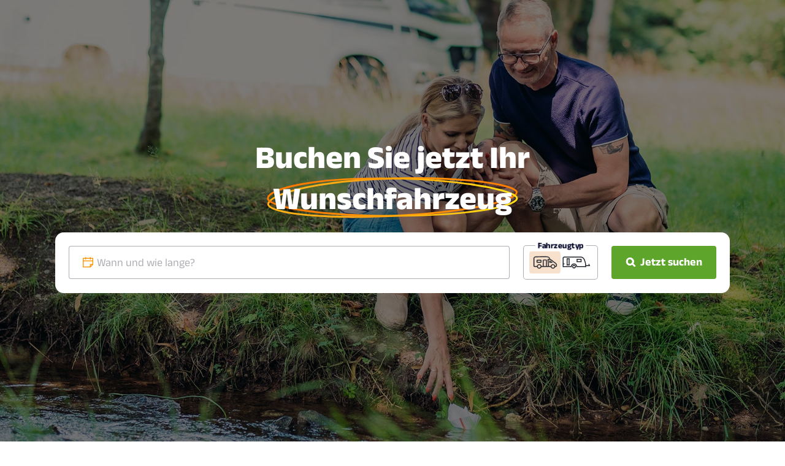

--- FILE ---
content_type: text/html
request_url: https://wl.be.rentandtravel.de/?locale=de-DE&station=3784&vehicleType=motorhome
body_size: 176
content:
<!DOCTYPE html>
<html>
<head>
  <meta charset="utf-8">
  <meta http-equiv="X-UA-Compatible" content="IE=edge">
  <meta http-equiv="content-language" content="de">
  <meta name="viewport" content="width=device-width, initial-scale=1" />
  <meta name="robots" content="noindex">

  <style>
    #booking-articles {
      min-height: 0 !important;
    }
  </style>

  <title>Rent & Travel: White Label</title>
</head>
<body>
<div class="tx-booking">
  <div id="booking-articles"></div>
</div>
<script src="https://cdn.be.rentandtravel.de/wl/Plugin/rentandtravel.js"></script>
</body>
</html>


--- FILE ---
content_type: text/css
request_url: https://wl.be.rentandtravel.de/Assets/css/app.css
body_size: 15947
content:
@font-face{font-display:swap;font-family:"Anek Latin";font-style:normal;font-weight:400;src:url(../fonts/anek-latin/anek-latin-v5-latin-regular.woff2) format("woff2")}@font-face{font-display:swap;font-family:"Anek Latin";font-style:italic;font-weight:400;src:url(../fonts/anek-latin/anek-latin-v5-latin-regular.woff2) format("woff2")}@font-face{font-display:swap;font-family:"Anek Latin";font-style:normal;font-weight:500;src:url(../fonts/anek-latin/anek-latin-v5-latin-500.woff2) format("woff2")}@font-face{font-display:swap;font-family:"Anek Latin";font-style:italic;font-weight:500;src:url(../fonts/anek-latin/anek-latin-v5-latin-500.woff2) format("woff2")}@font-face{font-display:swap;font-family:"Anek Latin";font-style:normal;font-weight:600;src:url(../fonts/anek-latin/anek-latin-v5-latin-600.woff2) format("woff2")}@font-face{font-display:swap;font-family:"Anek Latin";font-style:italic;font-weight:600;src:url(../fonts/anek-latin/anek-latin-v5-latin-600.woff2) format("woff2")}@font-face{font-display:swap;font-family:"Anek Latin";font-style:normal;font-weight:700;src:url(../fonts/anek-latin/anek-latin-v5-latin-700.woff2) format("woff2")}@font-face{font-display:swap;font-family:"Anek Latin";font-style:italic;font-weight:700;src:url(../fonts/anek-latin/anek-latin-v5-latin-700.woff2) format("woff2")}@font-face{font-display:swap;font-family:"Anek Latin";font-style:normal;font-weight:800;src:url(../fonts/anek-latin/anek-latin-v5-latin-800.woff2) format("woff2")}@font-face{font-display:swap;font-family:"Anek Latin";font-style:italic;font-weight:800;src:url(../fonts/anek-latin/anek-latin-v5-latin-800.woff2) format("woff2")}@font-face{font-family:icomoon;font-display:swap;src:url(../fonts/icomoon/icomoon.eot?31lj5s);src:url(../fonts/icomoon/icomoon.eot?31lj5s#iefix) format("embedded-opentype"),url(../fonts/icomoon/icomoon.woff?31lj5s) format("woff"),url(../fonts/icomoon/icomoon.ttf?31lj5s) format("truetype"),url(../fonts/icomoon/icomoon.svg?31lj5s#icomoon) format("svg");font-weight:400;font-style:normal}[class*=" icon-"]:after,[class*=" icon-"]:before,[class^=icon-]:after,[class^=icon-]:before{font-family:icomoon;speak:none;font-style:normal;font-weight:inherit;font-variant:normal;text-transform:none;line-height:inherit;-webkit-font-smoothing:antialiased;-moz-osx-font-smoothing:grayscale}.icon-angle-down-before:before{content:"\e900"}.icon-angle-down-after:after{content:"\e900"}.icon-arrow-right-before:before{content:"\e901"}.icon-arrow-right-after:after{content:"\e901"}.icon-arrow-top-before:before{content:"\e901";transform:rotate(-90deg)}.icon-arrow-top-after:after{content:"\e901";transform:rotate(-90deg)}.icon-attention-before:before{content:"\e902"}.icon-attention-after:after{content:"\e902"}.icon-world-before:before{content:"\e903"}.icon-world-after:after{content:"\e903"}.icon-check-before:before{content:"\e904"}.icon-check-after:after{content:"\e904"}.icon-cross-before:before{content:"\e905"}.icon-cross-after:after{content:"\e905"}.icon-date-solid-before:before{content:"\e906"}.icon-date-solid-after:after{content:"\e906"}.icon-filter-hide-before:before{content:"\e907"}.icon-filter-hide-after:after{content:"\e907"}.icon-discount-small-before:before{content:"\e908"}.icon-discount-small-after:after{content:"\e908"}.icon-dog-before:before{content:"\e909"}.icon-dog-after:after{content:"\e909"}.icon-facebook-before:before{content:"\e90a"}.icon-facebook-after:after{content:"\e90a"}.icon-filter-show-before:before{content:"\e90b"}.icon-filter-show-after:after{content:"\e90b"}.icon-heart-before:before{content:"\e90c"}.icon-heart-after:after{content:"\e90c"}.icon-instagram-before:before{content:"\e90d"}.icon-instagram-after:after{content:"\e90d"}.icon-location-solid-before:before{content:"\e90e"}.icon-location-solid-after:after{content:"\e90e"}.icon-driving-licence-before:before{content:"\e90f"}.icon-driving-licence-after:after{content:"\e90f"}.icon-mail-before:before{content:"\e910"}.icon-mail-after:after{content:"\e910"}.icon-weight-before:before{content:"\e911"}.icon-weight-after:after{content:"\e911"}.icon-night-solid-before:before{content:"\e912"}.icon-night-solid-after:after{content:"\e912"}.icon-payment-before:before{content:"\e913"}.icon-payment-after:after{content:"\e913"}.icon-pets-before:before{content:"\e914"}.icon-pets-after:after{content:"\e914"}.icon-phone-before:before{content:"\e915"}.icon-phone-after:after{content:"\e915"}.icon-seat-solid-before:before{content:"\e916"}.icon-seat-solid-after:after{content:"\e916"}.icon-date-before:before{content:"\e917"}.icon-date-after:after{content:"\e917"}.icon-location-before:before{content:"\e918"}.icon-location-after:after{content:"\e918"}.icon-search-before:before{content:"\e919"}.icon-search-after:after{content:"\e919"}.icon-caravan-before:before{content:"\e91a"}.icon-caravan-after:after{content:"\e91a"}.icon-motorhome-before:before{content:"\e91b"}.icon-motorhome-after:after{content:"\e91b"}.icon-overview-before:before{content:"\e91c"}.icon-overview-after:after{content:"\e91c"}.icon-info-circle-before:before{content:"\e91d"}.icon-info-circle-after:after{content:"\e91d"}.icon-sun-before:before{content:"\e91e"}.icon-sun-after:after{content:"\e91e"}.icon-edit-before:before{content:"\e91f"}.icon-edit-after:after{content:"\e91f"}.icon-arrow-left-before:before{content:"\e920"}.icon-arrow-left-after:after{content:"\e920"}.icon-icon-calender-flexible-passive-before:before{content:"\e921"}.icon-icon-calender-flexible-passive-after:after{content:"\e921"}.icon-icon-calender-flexible-active-before:before{content:"\e922"}.icon-icon-calender-flexible-active-after:after{content:"\e922"}.icon-external-before:before{content:"\e923"}.icon-external-after:after{content:"\e923"}.icon-insurance-before:before{content:"\e924"}.icon-insurance-after:after{content:"\e924"}.icon-moon-before:before{content:"\e925"}.icon-moon-after:after{content:"\e925"}.icon-panorama-before:before{content:"\e926"}.icon-panorama-after:after{content:"\e926"}.icon-exchange-before:before{content:"\e927"}.icon-exchange-after:after{content:"\e927"}.icon-airport-before:before{content:"\e928"}.icon-airport-after:after{content:"\e928"}.icon-family-before:before{content:"\e929"}.icon-family-after:after{content:"\e929"}.icon-alert-before:before{content:"\e92a"}.icon-alert-after:after{content:"\e92a"}.icon-time-before:before{content:"\e92b"}.icon-time-after:after{content:"\e92b"}.icon-angle-right-before:before{content:"\e92c"}.icon-angle-right-after:after{content:"\e92c"}.icon-gearlever-before:before{content:"\e92e"}.icon-gearlever-after:after{content:"\e92e"}.icon-car-seat-belt-before:before{content:"\e92f"}.icon-car-seat-belt-after:after{content:"\e92f"}.icon-sleep-before:before{content:"\e931"}.icon-sleep-after:after{content:"\e931"}.icon-home-before:before{content:"\e933"}.icon-home-after:after{content:"\e933"}@keyframes arrow-shift-right{0%{opacity:1;transform:translate3d(0,0,0)}49%{opacity:0;transform:translate3d(10px,0,0)}51%{opacity:0;transform:translate3d(-10px,0,0)}100%{opacity:1;transform:translate3d(0,0,0)}}@keyframes arrow-shift-left{0%{opacity:1;transform:translate3d(0,0,0)}49%{opacity:0;transform:translate3d(-10px,0,0)}51%{opacity:0;transform:translate3d(10px,0,0)}100%{opacity:1;transform:translate3d(0,0,0)}}@keyframes arrow-shift-right{0%{opacity:1;transform:translate3d(0,0,0)}49%{opacity:0;transform:translate3d(10px,0,0)}51%{opacity:0;transform:translate3d(-10px,0,0)}100%{opacity:1;transform:translate3d(0,0,0)}}@keyframes arrow-shift-left{0%{opacity:1;transform:translate3d(0,0,0)}49%{opacity:0;transform:translate3d(-10px,0,0)}51%{opacity:0;transform:translate3d(10px,0,0)}100%{opacity:1;transform:translate3d(0,0,0)}}.col-wrapper{display:grid;grid-template-columns:repeat(12,1fr);-moz-column-gap:9px;column-gap:9px;row-gap:2.0736em;margin-bottom:2.0736em}@media (min-width:40em){.col-wrapper{-moz-column-gap:19px;column-gap:19px}}@media (min-width:64em){.col-wrapper{-moz-column-gap:29px;column-gap:29px}}@media (min-width:90em){.col-wrapper{-moz-column-gap:39px;column-gap:39px}}@media (min-width:105em){.col-wrapper{-moz-column-gap:39px;column-gap:39px}}@media (min-width:64em){.col-wrapper{row-gap:1.6018066406em}}@media (min-width:64em){.col-wrapper{margin-bottom:1.6018066406em}}.col-wrapper:last-child{margin-bottom:0}@media (min-width:64em){.col-wrapper:last-child{margin-bottom:0}}.col{display:flex;flex-direction:column;min-width:0}.content-item{margin:0 0 2.0736em}@media (min-width:64em){.content-item{margin:0 0 1.6018066406em}}.content-item:last-child{margin-bottom:0}@media (min-width:64em){.content-item:last-child{margin-bottom:0}}.grid-b0-1-2{grid-column:1/2}.grid-b0-1-3{grid-column:1/3}.grid-b0-1-4{grid-column:1/4}.grid-b0-1-5{grid-column:1/5}.grid-b0-1-6{grid-column:1/6}.grid-b0-1-7{grid-column:1/7}.grid-b0-1-8{grid-column:1/8}.grid-b0-1-9{grid-column:1/9}.grid-b0-1-10{grid-column:1/10}.grid-b0-1-11{grid-column:1/11}.grid-b0-1-12{grid-column:1/12}.grid-b0-1-13{grid-column:1/13}.grid-b0-2-3{grid-column:2/3}.grid-b0-2-4{grid-column:2/4}.grid-b0-2-5{grid-column:2/5}.grid-b0-2-6{grid-column:2/6}.grid-b0-2-7{grid-column:2/7}.grid-b0-2-8{grid-column:2/8}.grid-b0-2-9{grid-column:2/9}.grid-b0-2-10{grid-column:2/10}.grid-b0-2-11{grid-column:2/11}.grid-b0-2-12{grid-column:2/12}.grid-b0-2-13{grid-column:2/13}.grid-b0-3-4{grid-column:3/4}.grid-b0-3-5{grid-column:3/5}.grid-b0-3-6{grid-column:3/6}.grid-b0-3-7{grid-column:3/7}.grid-b0-3-8{grid-column:3/8}.grid-b0-3-9{grid-column:3/9}.grid-b0-3-10{grid-column:3/10}.grid-b0-3-11{grid-column:3/11}.grid-b0-3-12{grid-column:3/12}.grid-b0-3-13{grid-column:3/13}.grid-b0-4-5{grid-column:4/5}.grid-b0-4-6{grid-column:4/6}.grid-b0-4-7{grid-column:4/7}.grid-b0-4-8{grid-column:4/8}.grid-b0-4-9{grid-column:4/9}.grid-b0-4-10{grid-column:4/10}.grid-b0-4-11{grid-column:4/11}.grid-b0-4-12{grid-column:4/12}.grid-b0-4-13{grid-column:4/13}.grid-b0-5-6{grid-column:5/6}.grid-b0-5-7{grid-column:5/7}.grid-b0-5-8{grid-column:5/8}.grid-b0-5-9{grid-column:5/9}.grid-b0-5-10{grid-column:5/10}.grid-b0-5-11{grid-column:5/11}.grid-b0-5-12{grid-column:5/12}.grid-b0-5-13{grid-column:5/13}.grid-b0-6-7{grid-column:6/7}.grid-b0-6-8{grid-column:6/8}.grid-b0-6-9{grid-column:6/9}.grid-b0-6-10{grid-column:6/10}.grid-b0-6-11{grid-column:6/11}.grid-b0-6-12{grid-column:6/12}.grid-b0-6-13{grid-column:6/13}.grid-b0-7-8{grid-column:7/8}.grid-b0-7-9{grid-column:7/9}.grid-b0-7-10{grid-column:7/10}.grid-b0-7-11{grid-column:7/11}.grid-b0-7-12{grid-column:7/12}.grid-b0-7-13{grid-column:7/13}.grid-b0-8-9{grid-column:8/9}.grid-b0-8-10{grid-column:8/10}.grid-b0-8-11{grid-column:8/11}.grid-b0-8-12{grid-column:8/12}.grid-b0-8-13{grid-column:8/13}.grid-b0-9-10{grid-column:9/10}.grid-b0-9-11{grid-column:9/11}.grid-b0-9-12{grid-column:9/12}.grid-b0-9-13{grid-column:9/13}.grid-b0-10-11{grid-column:10/11}.grid-b0-10-12{grid-column:10/12}.grid-b0-10-13{grid-column:10/13}.grid-b0-11-12{grid-column:11/12}.grid-b0-11-13{grid-column:11/13}.grid-b0-12-13{grid-column:12/13}.grid-b0-13-14{grid-column:13/14}.grid-b0-13-13{grid-column:13/13}.-align-center-b0{justify-content:center}.-align-start-b0{justify-content:start}@media (min-width:40em){.grid-b1-1-2{grid-column:1/2}.grid-b1-1-3{grid-column:1/3}.grid-b1-1-4{grid-column:1/4}.grid-b1-1-5{grid-column:1/5}.grid-b1-1-6{grid-column:1/6}.grid-b1-1-7{grid-column:1/7}.grid-b1-1-8{grid-column:1/8}.grid-b1-1-9{grid-column:1/9}.grid-b1-1-10{grid-column:1/10}.grid-b1-1-11{grid-column:1/11}.grid-b1-1-12{grid-column:1/12}.grid-b1-1-13{grid-column:1/13}.grid-b1-2-3{grid-column:2/3}.grid-b1-2-4{grid-column:2/4}.grid-b1-2-5{grid-column:2/5}.grid-b1-2-6{grid-column:2/6}.grid-b1-2-7{grid-column:2/7}.grid-b1-2-8{grid-column:2/8}.grid-b1-2-9{grid-column:2/9}.grid-b1-2-10{grid-column:2/10}.grid-b1-2-11{grid-column:2/11}.grid-b1-2-12{grid-column:2/12}.grid-b1-2-13{grid-column:2/13}.grid-b1-3-4{grid-column:3/4}.grid-b1-3-5{grid-column:3/5}.grid-b1-3-6{grid-column:3/6}.grid-b1-3-7{grid-column:3/7}.grid-b1-3-8{grid-column:3/8}.grid-b1-3-9{grid-column:3/9}.grid-b1-3-10{grid-column:3/10}.grid-b1-3-11{grid-column:3/11}.grid-b1-3-12{grid-column:3/12}.grid-b1-3-13{grid-column:3/13}.grid-b1-4-5{grid-column:4/5}.grid-b1-4-6{grid-column:4/6}.grid-b1-4-7{grid-column:4/7}.grid-b1-4-8{grid-column:4/8}.grid-b1-4-9{grid-column:4/9}.grid-b1-4-10{grid-column:4/10}.grid-b1-4-11{grid-column:4/11}.grid-b1-4-12{grid-column:4/12}.grid-b1-4-13{grid-column:4/13}.grid-b1-5-6{grid-column:5/6}.grid-b1-5-7{grid-column:5/7}.grid-b1-5-8{grid-column:5/8}.grid-b1-5-9{grid-column:5/9}.grid-b1-5-10{grid-column:5/10}.grid-b1-5-11{grid-column:5/11}.grid-b1-5-12{grid-column:5/12}.grid-b1-5-13{grid-column:5/13}.grid-b1-6-7{grid-column:6/7}.grid-b1-6-8{grid-column:6/8}.grid-b1-6-9{grid-column:6/9}.grid-b1-6-10{grid-column:6/10}.grid-b1-6-11{grid-column:6/11}.grid-b1-6-12{grid-column:6/12}.grid-b1-6-13{grid-column:6/13}.grid-b1-7-8{grid-column:7/8}.grid-b1-7-9{grid-column:7/9}.grid-b1-7-10{grid-column:7/10}.grid-b1-7-11{grid-column:7/11}.grid-b1-7-12{grid-column:7/12}.grid-b1-7-13{grid-column:7/13}.grid-b1-8-9{grid-column:8/9}.grid-b1-8-10{grid-column:8/10}.grid-b1-8-11{grid-column:8/11}.grid-b1-8-12{grid-column:8/12}.grid-b1-8-13{grid-column:8/13}.grid-b1-9-10{grid-column:9/10}.grid-b1-9-11{grid-column:9/11}.grid-b1-9-12{grid-column:9/12}.grid-b1-9-13{grid-column:9/13}.grid-b1-10-11{grid-column:10/11}.grid-b1-10-12{grid-column:10/12}.grid-b1-10-13{grid-column:10/13}.grid-b1-11-12{grid-column:11/12}.grid-b1-11-13{grid-column:11/13}.grid-b1-12-13{grid-column:12/13}.grid-b1-13-14{grid-column:13/14}.grid-b1-13-13{grid-column:13/13}.-align-center-b1{justify-content:center}.-align-start-b1{justify-content:start}}.col-two.grid-b1--inverted{grid-row-start:1}@media (min-width:40em){.col-two.grid-b1--inverted{grid-row-start:auto}}@media (min-width:64em){.grid-b2-1-2{grid-column:1/2}.grid-b2-1-3{grid-column:1/3}.grid-b2-1-4{grid-column:1/4}.grid-b2-1-5{grid-column:1/5}.grid-b2-1-6{grid-column:1/6}.grid-b2-1-7{grid-column:1/7}.grid-b2-1-8{grid-column:1/8}.grid-b2-1-9{grid-column:1/9}.grid-b2-1-10{grid-column:1/10}.grid-b2-1-11{grid-column:1/11}.grid-b2-1-12{grid-column:1/12}.grid-b2-1-13{grid-column:1/13}.grid-b2-2-3{grid-column:2/3}.grid-b2-2-4{grid-column:2/4}.grid-b2-2-5{grid-column:2/5}.grid-b2-2-6{grid-column:2/6}.grid-b2-2-7{grid-column:2/7}.grid-b2-2-8{grid-column:2/8}.grid-b2-2-9{grid-column:2/9}.grid-b2-2-10{grid-column:2/10}.grid-b2-2-11{grid-column:2/11}.grid-b2-2-12{grid-column:2/12}.grid-b2-2-13{grid-column:2/13}.grid-b2-3-4{grid-column:3/4}.grid-b2-3-5{grid-column:3/5}.grid-b2-3-6{grid-column:3/6}.grid-b2-3-7{grid-column:3/7}.grid-b2-3-8{grid-column:3/8}.grid-b2-3-9{grid-column:3/9}.grid-b2-3-10{grid-column:3/10}.grid-b2-3-11{grid-column:3/11}.grid-b2-3-12{grid-column:3/12}.grid-b2-3-13{grid-column:3/13}.grid-b2-4-5{grid-column:4/5}.grid-b2-4-6{grid-column:4/6}.grid-b2-4-7{grid-column:4/7}.grid-b2-4-8{grid-column:4/8}.grid-b2-4-9{grid-column:4/9}.grid-b2-4-10{grid-column:4/10}.grid-b2-4-11{grid-column:4/11}.grid-b2-4-12{grid-column:4/12}.grid-b2-4-13{grid-column:4/13}.grid-b2-5-6{grid-column:5/6}.grid-b2-5-7{grid-column:5/7}.grid-b2-5-8{grid-column:5/8}.grid-b2-5-9{grid-column:5/9}.grid-b2-5-10{grid-column:5/10}.grid-b2-5-11{grid-column:5/11}.grid-b2-5-12{grid-column:5/12}.grid-b2-5-13{grid-column:5/13}.grid-b2-6-7{grid-column:6/7}.grid-b2-6-8{grid-column:6/8}.grid-b2-6-9{grid-column:6/9}.grid-b2-6-10{grid-column:6/10}.grid-b2-6-11{grid-column:6/11}.grid-b2-6-12{grid-column:6/12}.grid-b2-6-13{grid-column:6/13}.grid-b2-7-8{grid-column:7/8}.grid-b2-7-9{grid-column:7/9}.grid-b2-7-10{grid-column:7/10}.grid-b2-7-11{grid-column:7/11}.grid-b2-7-12{grid-column:7/12}.grid-b2-7-13{grid-column:7/13}.grid-b2-8-9{grid-column:8/9}.grid-b2-8-10{grid-column:8/10}.grid-b2-8-11{grid-column:8/11}.grid-b2-8-12{grid-column:8/12}.grid-b2-8-13{grid-column:8/13}.grid-b2-9-10{grid-column:9/10}.grid-b2-9-11{grid-column:9/11}.grid-b2-9-12{grid-column:9/12}.grid-b2-9-13{grid-column:9/13}.grid-b2-10-11{grid-column:10/11}.grid-b2-10-12{grid-column:10/12}.grid-b2-10-13{grid-column:10/13}.grid-b2-11-12{grid-column:11/12}.grid-b2-11-13{grid-column:11/13}.grid-b2-12-13{grid-column:12/13}.grid-b2-13-14{grid-column:13/14}.grid-b2-13-13{grid-column:13/13}.-align-center-b2{justify-content:center}.-align-start-b2{justify-content:start}}.col-two.grid-b2--inverted{grid-row-start:1}@media (min-width:64em){.col-two.grid-b2--inverted{grid-row-start:auto}}@media (min-width:90em){.grid-b3-1-2{grid-column:1/2}.grid-b3-1-3{grid-column:1/3}.grid-b3-1-4{grid-column:1/4}.grid-b3-1-5{grid-column:1/5}.grid-b3-1-6{grid-column:1/6}.grid-b3-1-7{grid-column:1/7}.grid-b3-1-8{grid-column:1/8}.grid-b3-1-9{grid-column:1/9}.grid-b3-1-10{grid-column:1/10}.grid-b3-1-11{grid-column:1/11}.grid-b3-1-12{grid-column:1/12}.grid-b3-1-13{grid-column:1/13}.grid-b3-2-3{grid-column:2/3}.grid-b3-2-4{grid-column:2/4}.grid-b3-2-5{grid-column:2/5}.grid-b3-2-6{grid-column:2/6}.grid-b3-2-7{grid-column:2/7}.grid-b3-2-8{grid-column:2/8}.grid-b3-2-9{grid-column:2/9}.grid-b3-2-10{grid-column:2/10}.grid-b3-2-11{grid-column:2/11}.grid-b3-2-12{grid-column:2/12}.grid-b3-2-13{grid-column:2/13}.grid-b3-3-4{grid-column:3/4}.grid-b3-3-5{grid-column:3/5}.grid-b3-3-6{grid-column:3/6}.grid-b3-3-7{grid-column:3/7}.grid-b3-3-8{grid-column:3/8}.grid-b3-3-9{grid-column:3/9}.grid-b3-3-10{grid-column:3/10}.grid-b3-3-11{grid-column:3/11}.grid-b3-3-12{grid-column:3/12}.grid-b3-3-13{grid-column:3/13}.grid-b3-4-5{grid-column:4/5}.grid-b3-4-6{grid-column:4/6}.grid-b3-4-7{grid-column:4/7}.grid-b3-4-8{grid-column:4/8}.grid-b3-4-9{grid-column:4/9}.grid-b3-4-10{grid-column:4/10}.grid-b3-4-11{grid-column:4/11}.grid-b3-4-12{grid-column:4/12}.grid-b3-4-13{grid-column:4/13}.grid-b3-5-6{grid-column:5/6}.grid-b3-5-7{grid-column:5/7}.grid-b3-5-8{grid-column:5/8}.grid-b3-5-9{grid-column:5/9}.grid-b3-5-10{grid-column:5/10}.grid-b3-5-11{grid-column:5/11}.grid-b3-5-12{grid-column:5/12}.grid-b3-5-13{grid-column:5/13}.grid-b3-6-7{grid-column:6/7}.grid-b3-6-8{grid-column:6/8}.grid-b3-6-9{grid-column:6/9}.grid-b3-6-10{grid-column:6/10}.grid-b3-6-11{grid-column:6/11}.grid-b3-6-12{grid-column:6/12}.grid-b3-6-13{grid-column:6/13}.grid-b3-7-8{grid-column:7/8}.grid-b3-7-9{grid-column:7/9}.grid-b3-7-10{grid-column:7/10}.grid-b3-7-11{grid-column:7/11}.grid-b3-7-12{grid-column:7/12}.grid-b3-7-13{grid-column:7/13}.grid-b3-8-9{grid-column:8/9}.grid-b3-8-10{grid-column:8/10}.grid-b3-8-11{grid-column:8/11}.grid-b3-8-12{grid-column:8/12}.grid-b3-8-13{grid-column:8/13}.grid-b3-9-10{grid-column:9/10}.grid-b3-9-11{grid-column:9/11}.grid-b3-9-12{grid-column:9/12}.grid-b3-9-13{grid-column:9/13}.grid-b3-10-11{grid-column:10/11}.grid-b3-10-12{grid-column:10/12}.grid-b3-10-13{grid-column:10/13}.grid-b3-11-12{grid-column:11/12}.grid-b3-11-13{grid-column:11/13}.grid-b3-12-13{grid-column:12/13}.grid-b3-13-14{grid-column:13/14}.grid-b3-13-13{grid-column:13/13}.-align-center-b3{justify-content:center}.-align-start-b3{justify-content:start}}.col-two.grid-b3--inverted{grid-row-start:1}@media (min-width:90em){.col-two.grid-b3--inverted{grid-row-start:auto}}@media (min-width:105em){.grid-b4-1-2{grid-column:1/2}.grid-b4-1-3{grid-column:1/3}.grid-b4-1-4{grid-column:1/4}.grid-b4-1-5{grid-column:1/5}.grid-b4-1-6{grid-column:1/6}.grid-b4-1-7{grid-column:1/7}.grid-b4-1-8{grid-column:1/8}.grid-b4-1-9{grid-column:1/9}.grid-b4-1-10{grid-column:1/10}.grid-b4-1-11{grid-column:1/11}.grid-b4-1-12{grid-column:1/12}.grid-b4-1-13{grid-column:1/13}.grid-b4-2-3{grid-column:2/3}.grid-b4-2-4{grid-column:2/4}.grid-b4-2-5{grid-column:2/5}.grid-b4-2-6{grid-column:2/6}.grid-b4-2-7{grid-column:2/7}.grid-b4-2-8{grid-column:2/8}.grid-b4-2-9{grid-column:2/9}.grid-b4-2-10{grid-column:2/10}.grid-b4-2-11{grid-column:2/11}.grid-b4-2-12{grid-column:2/12}.grid-b4-2-13{grid-column:2/13}.grid-b4-3-4{grid-column:3/4}.grid-b4-3-5{grid-column:3/5}.grid-b4-3-6{grid-column:3/6}.grid-b4-3-7{grid-column:3/7}.grid-b4-3-8{grid-column:3/8}.grid-b4-3-9{grid-column:3/9}.grid-b4-3-10{grid-column:3/10}.grid-b4-3-11{grid-column:3/11}.grid-b4-3-12{grid-column:3/12}.grid-b4-3-13{grid-column:3/13}.grid-b4-4-5{grid-column:4/5}.grid-b4-4-6{grid-column:4/6}.grid-b4-4-7{grid-column:4/7}.grid-b4-4-8{grid-column:4/8}.grid-b4-4-9{grid-column:4/9}.grid-b4-4-10{grid-column:4/10}.grid-b4-4-11{grid-column:4/11}.grid-b4-4-12{grid-column:4/12}.grid-b4-4-13{grid-column:4/13}.grid-b4-5-6{grid-column:5/6}.grid-b4-5-7{grid-column:5/7}.grid-b4-5-8{grid-column:5/8}.grid-b4-5-9{grid-column:5/9}.grid-b4-5-10{grid-column:5/10}.grid-b4-5-11{grid-column:5/11}.grid-b4-5-12{grid-column:5/12}.grid-b4-5-13{grid-column:5/13}.grid-b4-6-7{grid-column:6/7}.grid-b4-6-8{grid-column:6/8}.grid-b4-6-9{grid-column:6/9}.grid-b4-6-10{grid-column:6/10}.grid-b4-6-11{grid-column:6/11}.grid-b4-6-12{grid-column:6/12}.grid-b4-6-13{grid-column:6/13}.grid-b4-7-8{grid-column:7/8}.grid-b4-7-9{grid-column:7/9}.grid-b4-7-10{grid-column:7/10}.grid-b4-7-11{grid-column:7/11}.grid-b4-7-12{grid-column:7/12}.grid-b4-7-13{grid-column:7/13}.grid-b4-8-9{grid-column:8/9}.grid-b4-8-10{grid-column:8/10}.grid-b4-8-11{grid-column:8/11}.grid-b4-8-12{grid-column:8/12}.grid-b4-8-13{grid-column:8/13}.grid-b4-9-10{grid-column:9/10}.grid-b4-9-11{grid-column:9/11}.grid-b4-9-12{grid-column:9/12}.grid-b4-9-13{grid-column:9/13}.grid-b4-10-11{grid-column:10/11}.grid-b4-10-12{grid-column:10/12}.grid-b4-10-13{grid-column:10/13}.grid-b4-11-12{grid-column:11/12}.grid-b4-11-13{grid-column:11/13}.grid-b4-12-13{grid-column:12/13}.grid-b4-13-14{grid-column:13/14}.grid-b4-13-13{grid-column:13/13}.-align-center-b4{justify-content:center}.-align-start-b4{justify-content:start}}.col-two.grid-b4--inverted{grid-row-start:1}@media (min-width:105em){.col-two.grid-b4--inverted{grid-row-start:auto}}@keyframes arrow-shift-right{0%{opacity:1;transform:translate3d(0,0,0)}49%{opacity:0;transform:translate3d(10px,0,0)}51%{opacity:0;transform:translate3d(-10px,0,0)}100%{opacity:1;transform:translate3d(0,0,0)}}@keyframes arrow-shift-left{0%{opacity:1;transform:translate3d(0,0,0)}49%{opacity:0;transform:translate3d(-10px,0,0)}51%{opacity:0;transform:translate3d(10px,0,0)}100%{opacity:1;transform:translate3d(0,0,0)}}@keyframes arrow-shift-right{0%{opacity:1;transform:translate3d(0,0,0)}49%{opacity:0;transform:translate3d(10px,0,0)}51%{opacity:0;transform:translate3d(-10px,0,0)}100%{opacity:1;transform:translate3d(0,0,0)}}@keyframes arrow-shift-left{0%{opacity:1;transform:translate3d(0,0,0)}49%{opacity:0;transform:translate3d(-10px,0,0)}51%{opacity:0;transform:translate3d(10px,0,0)}100%{opacity:1;transform:translate3d(0,0,0)}}body:after{content:"break-0";display:none}@media (min-width:40em){body:after{content:"break-1";display:none}}@media (min-width:64em){body:after{content:"break-2";display:none}}@media (min-width:90em){body:after{content:"break-3";display:none}}@media (min-width:105em){body:after{content:"break-4";display:none}}*,:after,:before{box-sizing:border-box}html{overflow:hidden;overflow-y:auto}body{margin:0;padding:0;overflow-x:clip;background-color:#fff}hr{margin:0;border:0 none;border-bottom:3px solid rgba(var(--color-text-beta),.5)}img{margin:0 auto;max-width:100%;width:100%;height:auto;vertical-align:middle;-ms-interpolation-mode:bicubic}img+.heading,img+h1,img+h2,img+h3,img+h4,img+h5,img+h6{margin-top:.8333333333em}@media (min-width:64em){img+.heading,img+h1,img+h2,img+h3,img+h4,img+h5,img+h6{margin-top:.8888888889em}}ol,ul{margin:0;padding:0;list-style-type:none}@keyframes arrow-shift-right{0%{opacity:1;transform:translate3d(0,0,0)}49%{opacity:0;transform:translate3d(10px,0,0)}51%{opacity:0;transform:translate3d(-10px,0,0)}100%{opacity:1;transform:translate3d(0,0,0)}}@keyframes arrow-shift-left{0%{opacity:1;transform:translate3d(0,0,0)}49%{opacity:0;transform:translate3d(-10px,0,0)}51%{opacity:0;transform:translate3d(10px,0,0)}100%{opacity:1;transform:translate3d(0,0,0)}}@keyframes arrow-shift-right{0%{opacity:1;transform:translate3d(0,0,0)}49%{opacity:0;transform:translate3d(10px,0,0)}51%{opacity:0;transform:translate3d(-10px,0,0)}100%{opacity:1;transform:translate3d(0,0,0)}}@keyframes arrow-shift-left{0%{opacity:1;transform:translate3d(0,0,0)}49%{opacity:0;transform:translate3d(-10px,0,0)}51%{opacity:0;transform:translate3d(10px,0,0)}100%{opacity:1;transform:translate3d(0,0,0)}}@keyframes arrow-shift-right{0%{opacity:1;transform:translate3d(0,0,0)}49%{opacity:0;transform:translate3d(10px,0,0)}51%{opacity:0;transform:translate3d(-10px,0,0)}100%{opacity:1;transform:translate3d(0,0,0)}}@keyframes arrow-shift-left{0%{opacity:1;transform:translate3d(0,0,0)}49%{opacity:0;transform:translate3d(-10px,0,0)}51%{opacity:0;transform:translate3d(10px,0,0)}100%{opacity:1;transform:translate3d(0,0,0)}}@keyframes arrow-shift-right{0%{opacity:1;transform:translate3d(0,0,0)}49%{opacity:0;transform:translate3d(10px,0,0)}51%{opacity:0;transform:translate3d(-10px,0,0)}100%{opacity:1;transform:translate3d(0,0,0)}}@keyframes arrow-shift-left{0%{opacity:1;transform:translate3d(0,0,0)}49%{opacity:0;transform:translate3d(-10px,0,0)}51%{opacity:0;transform:translate3d(10px,0,0)}100%{opacity:1;transform:translate3d(0,0,0)}}@keyframes arrow-shift-right{0%{opacity:1;transform:translate3d(0,0,0)}49%{opacity:0;transform:translate3d(10px,0,0)}51%{opacity:0;transform:translate3d(-10px,0,0)}100%{opacity:1;transform:translate3d(0,0,0)}}@keyframes arrow-shift-left{0%{opacity:1;transform:translate3d(0,0,0)}49%{opacity:0;transform:translate3d(-10px,0,0)}51%{opacity:0;transform:translate3d(10px,0,0)}100%{opacity:1;transform:translate3d(0,0,0)}}@keyframes arrow-shift-right{0%{opacity:1;transform:translate3d(0,0,0)}49%{opacity:0;transform:translate3d(10px,0,0)}51%{opacity:0;transform:translate3d(-10px,0,0)}100%{opacity:1;transform:translate3d(0,0,0)}}@keyframes arrow-shift-left{0%{opacity:1;transform:translate3d(0,0,0)}49%{opacity:0;transform:translate3d(-10px,0,0)}51%{opacity:0;transform:translate3d(10px,0,0)}100%{opacity:1;transform:translate3d(0,0,0)}}.-btn-black{position:relative;display:inline-block;padding:.5787037037em 1.44em .6944444444em;border:0 none;border-radius:4px;background-color:var(--color-text-testimonial);font:inherit;color:#fff;cursor:pointer;transition:background .35s cubic-bezier(.215,.61,.355,1);overflow:hidden}@media (min-width:64em){.-btn-black{padding:.7023319616em 1.265625em .7901234568em}}.-btn-black:before{transition:opacity .2s cubic-bezier(.645,.045,.355,1),transform .2s cubic-bezier(.645,.045,.355,1)}.-btn-black:after{position:absolute;top:0;left:0;width:100%;height:100%;content:attr(data-text);text-align:center;color:var(--color-bg-white);display:flex;align-items:center;justify-content:center;transform:translateY(150%);transition:opacity .3s cubic-bezier(.645,.045,.355,1),transform .3s cubic-bezier(.645,.045,.355,1);font:inherit!important;font-weight:700!important}.-btn-black span{display:block;font-weight:700;transition:opacity .2s cubic-bezier(.645,.045,.355,1),transform .2s cubic-bezier(.645,.045,.355,1)}.-btn-black:active,.-btn-black:focus,.-btn-black:visited{color:#fff}.-btn-black:hover span,.-btn-black:hover:before{opacity:0;transform:translateY(-150%)}.-btn-black:hover:after{opacity:1;transform:translateY(0)}.meta{font-size:.8333333333em;line-height:1.4}@media (min-width:64em){.meta{font-size:.8888888889em}}@media (min-width:40em){.meta{line-height:1.6}}.micro{font-size:.6944444444em;line-height:1.4}@media (min-width:64em){.micro{font-size:.7901234568em}}@media (min-width:40em){.micro{line-height:1.6}}.-btn-small-txt,.nano{font-size:.6944444444em;line-height:1.4}@media (min-width:64em){.-btn-small-txt,.nano{font-size:.7023319616em}}@media (min-width:40em){.-btn-small-txt,.nano{line-height:1.6}}@keyframes preloader-animation{0%{background-position:150% 50%}100%{background-position:-50% 50%}}html{font-size:100%;-ms-text-size-adjust:100%;-webkit-text-size-adjust:100%}body{font-size:1em;color:var(--color-text-alpha);font-weight:400;font-family:"Anek Latin",sans-serif,"Helvetica Neue",Helvetica,Arial,sans-serif;font-style:normal;line-height:1.5;-webkit-font-smoothing:antialiased;-moz-osx-font-smoothing:grayscale}@media (min-width:40em){body{font-size:1em}}@media (min-width:64em){body{font-size:1.125em}}@media (min-width:90em){body{font-size:1.125em}}@media (min-width:105em){body{font-size:1.125em}}h1,h2,h3,h4,h5,h6{margin:0;padding:0}.heading,h1,h2,h3,h4,h5,h6{display:block;margin:0;font-family:"Anek Latin",sans-serif,"Helvetica Neue",Helvetica,Arial,sans-serif;font-style:normal;line-height:1.2}.heading a[id],h1 a[id],h2 a[id],h3 a[id],h4 a[id],h5 a[id],h6 a[id]{color:inherit}.heading a[id]:active,.heading a[id]:focus,.heading a[id]:hover,.heading a[id]:visited,h1 a[id]:active,h1 a[id]:focus,h1 a[id]:hover,h1 a[id]:visited,h2 a[id]:active,h2 a[id]:focus,h2 a[id]:hover,h2 a[id]:visited,h3 a[id]:active,h3 a[id]:focus,h3 a[id]:hover,h3 a[id]:visited,h4 a[id]:active,h4 a[id]:focus,h4 a[id]:hover,h4 a[id]:visited,h5 a[id]:active,h5 a[id]:focus,h5 a[id]:hover,h5 a[id]:visited,h6 a[id]:active,h6 a[id]:focus,h6 a[id]:hover,h6 a[id]:visited{color:inherit}.alpha,h1{font-size:1.728em;font-weight:800;color:var(--color-alpha)}@media (min-width:64em){.alpha,h1{font-size:1.423828125em}}@media (min-width:64em){.alpha,h1{line-height:1.3}}.beta,h2{font-size:1.44em;font-weight:800;color:var(--color-alpha)}@media (min-width:64em){.beta,h2{font-size:1.265625em}}.gamma,h3{font-size:1.2em;font-weight:700;color:var(--color-alpha)}@media (min-width:64em){.gamma,h3{font-size:1.125em}}@media (min-width:64em){.gamma,h3{line-height:1.1}}.delta,h4{font-size:1em;font-weight:700;color:var(--color-text-alpha)}@media (min-width:64em){.delta,h4{font-size:1em}}.epsilon,h5{font-size:.8333333333em;font-weight:700;color:var(--color-text-alpha);line-height:1.4}@media (min-width:64em){.epsilon,h5{font-size:.8888888889em}}@media (min-width:64em){.epsilon,h5{line-height:1.1}}.zeta,h6{font-size:.8333333333em;font-weight:700;color:var(--color-text-alpha);line-height:1.4}@media (min-width:64em){.zeta,h6{font-size:.8888888889em}}@media (min-width:64em){.zeta,h6{line-height:1.1}}.heading+.heading,.heading+h1,.heading+h2,.heading+h3,.heading+h4,.heading+h5,.heading+h6,h1+.heading,h1+h1,h1+h2,h1+h3,h1+h4,h1+h5,h1+h6,h2+.heading,h2+h1,h2+h2,h2+h3,h2+h4,h2+h5,h2+h6,h3+.heading,h3+h1,h3+h2,h3+h3,h3+h4,h3+h5,h3+h6,h4+.heading,h4+h1,h4+h2,h4+h3,h4+h4,h4+h5,h4+h6,h5+.heading,h5+h1,h5+h2,h5+h3,h5+h4,h5+h5,h5+h6,h6+.heading,h6+h1,h6+h2,h6+h3,h6+h4,h6+h5,h6+h6{margin-top:6px}a{color:var(--color-text-alpha);text-decoration:none;transition:color .25s cubic-bezier(.215,.61,.355,1)}a:visited{color:var(--color-text-alpha)}a:active,a:focus,a:hover{color:var(--color-gamma)}.link,.module-headline-paragraph li>a,p>a,span>a{color:var(--color-alpha);-webkit-text-decoration:var(--color-alpha) underline;text-decoration:var(--color-alpha) underline;transition:color .25s cubic-bezier(.215,.61,.355,1)}.link:visited,.module-headline-paragraph li>a:visited,p>a:visited,span>a:visited{color:var(--color-alpha)}.link:active,.link:focus,.link:hover,.module-headline-paragraph li>a:active,.module-headline-paragraph li>a:focus,.module-headline-paragraph li>a:hover,p>a:active,p>a:focus,p>a:hover,span>a:active,span>a:focus,span>a:hover{color:var(--color-alpha-50)}.paragraph,p{margin:0 0 1em}@media (min-width:64em){.paragraph,p{margin:0 0 1em}}.paragraph:last-child,p:last-child{margin-bottom:0}@media (min-width:64em){.paragraph:last-child,p:last-child{margin-bottom:0}}@media (min-width:64em){.paragraph.paragraph--decreased-width,p.paragraph--decreased-width{padding-left:15%;padding-right:15%}}@media (min-width:90em){.paragraph.paragraph--decreased-width,p.paragraph--decreased-width{padding-left:20%;padding-right:20%}}@media (min-width:105em){.paragraph.paragraph--decreased-width,p.paragraph--decreased-width{padding-left:25%;padding-right:25%}}.heading+p,h1+p,h2+p,h3+p,h4+p,h5+p,h6+p{margin-top:1.44em}@media (min-width:64em){.heading+p,h1+p,h2+p,h3+p,h4+p,h5+p,h6+p{margin-top:1.265625em}}dd,dt,ol,ul{padding:0;margin:0}ol,ul{margin:0 0 1em}@media (min-width:64em){ol,ul{margin:0 0 1em}}ol:last-child,ul:last-child{margin-bottom:0}@media (min-width:64em){ol:last-child,ul:last-child{margin-bottom:0}}ol li,ul li{list-style-type:none}.-standard-list ul li,.content-item ul li,ul.-standard-list li{position:relative;margin-bottom:6px;padding-left:24px}.-standard-list ul li:last-child,.content-item ul li:last-child,ul.-standard-list li:last-child{margin-bottom:0}.-standard-list ul li:before,.content-item ul li:before,ul.-standard-list li:before{content:"";display:block;position:absolute;width:8px;height:8px;left:0;top:.6em;border-radius:100%;background-color:var(--color-text-alpha)}.-check-list ul li,ul.-check-list li{position:relative;margin-bottom:6px;padding-left:24px}.-check-list ul li:last-child,ul.-check-list li:last-child{margin-bottom:0}.-check-list ul li:before,ul.-check-list li:before{background:0 0;color:var(--color-alpha);content:"\e904";font-family:icomoon;speak:none;font-style:normal;font-weight:inherit;font-variant:normal;text-transform:none;line-height:inherit;-webkit-font-smoothing:antialiased;-moz-osx-font-smoothing:grayscale;top:0}.-cross-list ul li,ul.-cross-list li{position:relative;margin-bottom:6px;padding-left:24px}.-cross-list ul li:last-child,ul.-cross-list li:last-child{margin-bottom:0}.-cross-list ul li:before,ul.-cross-list li:before{background:0 0;color:var(--color-alpha);content:"\e905";font-family:icomoon;speak:none;font-style:normal;font-weight:inherit;font-variant:normal;text-transform:none;line-height:inherit;-webkit-font-smoothing:antialiased;-moz-osx-font-smoothing:grayscale;top:0}.content-item ol{--list-start:1;counter-reset:li calc(var(--list-start) - 1)}.content-item ol li{position:relative;margin-bottom:6px;padding-left:24px;counter-increment:li}.content-item ol li:last-child{margin-bottom:0}.content-item ol li:before{content:counter(li) ".";display:block;position:absolute;left:0;top:0;color:var(--color-text-alpha);font-weight:700}.heading+ol,.heading+ul,h1+ol,h1+ul,h2+ol,h2+ul,h3+ol,h3+ul,h4+ol,h4+ul,h5+ol,h5+ul,h6+ol,h6+ul{margin-top:1.44em}@media (min-width:64em){.heading+ol,.heading+ul,h1+ol,h1+ul,h2+ol,h2+ul,h3+ol,h3+ul,h4+ol,h4+ul,h5+ol,h5+ul,h6+ol,h6+ul{margin-top:1.265625em}}.medium{font-weight:500}.bold,b,strong{font-weight:700}.extrabold{font-weight:800}.block{display:block}.italic,em,i{font-style:italic}.-gradient-text{background-image:var(--color-gradient-alpha);-webkit-background-clip:text;-webkit-text-fill-color:transparent;color:var(--color-alpha)}@keyframes arrow-shift-right{0%{opacity:1;transform:translate3d(0,0,0)}49%{opacity:0;transform:translate3d(10px,0,0)}51%{opacity:0;transform:translate3d(-10px,0,0)}100%{opacity:1;transform:translate3d(0,0,0)}}@keyframes arrow-shift-left{0%{opacity:1;transform:translate3d(0,0,0)}49%{opacity:0;transform:translate3d(-10px,0,0)}51%{opacity:0;transform:translate3d(10px,0,0)}100%{opacity:1;transform:translate3d(0,0,0)}}@keyframes arrow-shift-right{0%{opacity:1;transform:translate3d(0,0,0)}49%{opacity:0;transform:translate3d(10px,0,0)}51%{opacity:0;transform:translate3d(-10px,0,0)}100%{opacity:1;transform:translate3d(0,0,0)}}@keyframes arrow-shift-left{0%{opacity:1;transform:translate3d(0,0,0)}49%{opacity:0;transform:translate3d(-10px,0,0)}51%{opacity:0;transform:translate3d(10px,0,0)}100%{opacity:1;transform:translate3d(0,0,0)}}@keyframes arrow-shift-right{0%{opacity:1;transform:translate3d(0,0,0)}49%{opacity:0;transform:translate3d(10px,0,0)}51%{opacity:0;transform:translate3d(-10px,0,0)}100%{opacity:1;transform:translate3d(0,0,0)}}@keyframes arrow-shift-left{0%{opacity:1;transform:translate3d(0,0,0)}49%{opacity:0;transform:translate3d(-10px,0,0)}51%{opacity:0;transform:translate3d(10px,0,0)}100%{opacity:1;transform:translate3d(0,0,0)}}.form,form{margin:0}.form .page__wrap+.page__wrap,form .page__wrap+.page__wrap{margin-top:2.985984em}@media (min-width:64em){.form .page__wrap+.page__wrap,form .page__wrap+.page__wrap{margin-top:2.0272865295em}}.form .page__wrap .headline__wrap+.text__wrap,form .page__wrap .headline__wrap+.text__wrap{margin-top:.3348979767em}@media (min-width:64em){.form .page__wrap .headline__wrap+.text__wrap,form .page__wrap .headline__wrap+.text__wrap{margin-top:.4932701843em}}.form .page__wrap .headline__wrap+.col,.form .page__wrap .text__wrap+.col,form .page__wrap .headline__wrap+.col,form .page__wrap .text__wrap+.col{margin-top:1em}@media (min-width:64em){.form .page__wrap .headline__wrap+.col,.form .page__wrap .text__wrap+.col,form .page__wrap .headline__wrap+.col,form .page__wrap .text__wrap+.col{margin-top:1em}}.form .page__wrap .error__wrap,form .page__wrap .error__wrap{padding:16px 26px 15px;margin-bottom:.8333333333em;text-align:center}@media (min-width:64em){.form .page__wrap .error__wrap,form .page__wrap .error__wrap{margin-bottom:.8888888889em}}.form .field__wrap.l-1col .form-group+.form-group,form .field__wrap.l-1col .form-group+.form-group{margin-top:.3348979767em}@media (min-width:64em){.form .field__wrap.l-1col .form-group+.form-group,form .field__wrap.l-1col .form-group+.form-group{margin-top:.4932701843em}}.form .field__wrap,form .field__wrap{display:grid;grid-template-columns:repeat(12,1fr);-moz-column-gap:9px;column-gap:9px;row-gap:2.0736em;margin-bottom:2.0736em;margin-bottom:.8333333333em}@media (min-width:40em){.form .field__wrap,form .field__wrap{-moz-column-gap:19px;column-gap:19px}}@media (min-width:64em){.form .field__wrap,form .field__wrap{-moz-column-gap:29px;column-gap:29px}}@media (min-width:90em){.form .field__wrap,form .field__wrap{-moz-column-gap:39px;column-gap:39px}}@media (min-width:105em){.form .field__wrap,form .field__wrap{-moz-column-gap:39px;column-gap:39px}}@media (min-width:64em){.form .field__wrap,form .field__wrap{row-gap:1.6018066406em}}@media (min-width:64em){.form .field__wrap,form .field__wrap{margin-bottom:1.6018066406em}}@media (min-width:64em){.form .field__wrap,form .field__wrap{margin-bottom:.8888888889em}}.form .field__wrap:last-child,form .field__wrap:last-child{margin-bottom:0}.form .field__wrap .col.grid-b0-1-13,form .field__wrap .col.grid-b0-1-13{width:100%}.form .field__wrap.l-2col>.col-one,form .field__wrap.l-2col>.col-one{margin-bottom:0}.form .field__wrap.l-2col>.col-two,form .field__wrap.l-2col>.col-two{margin-top:.8333333333em}@media (min-width:40em){.form .field__wrap.l-2col>.col-two,form .field__wrap.l-2col>.col-two{margin-top:0}}@media (min-width:64em){.form .field__wrap.l-2col>.col-two,form .field__wrap.l-2col>.col-two{margin-top:0}}.form .field__wrap.no-row-gap,form .field__wrap.no-row-gap{row-gap:0}.form .actions,form .actions{margin-top:2.0736em}@media (min-width:64em){.form .actions,form .actions{margin-top:1.6018066406em}}.form input::-ms-clear,form input::-ms-clear{display:none}.form select::-ms-expand,form select::-ms-expand{display:none}.form .form-label,form .form-label{margin-bottom:.3348979767em}@media (min-width:64em){.form .form-label,form .form-label{margin-bottom:.4932701843em}}.form .col.checkbox-text,form .col.checkbox-text{margin-top:.3348979767em}@media (min-width:64em){.form .col.checkbox-text,form .col.checkbox-text{margin-top:.4932701843em}}.form .form-group.-hide,form .form-group.-hide{display:none}.form .form-group .input,form .form-group .input{position:relative;display:block;background-color:var(--color-white);border:0 none;border-radius:4px}.form .form-group .input input,.form .form-group .input select,.form .form-group .input textarea,form .form-group .input input,form .form-group .input select,form .form-group .input textarea{display:block;width:100%;min-height:calc(1.5em + 27px);padding:13px 23px 14px;font:inherit;background-color:transparent;border:0 none;box-shadow:none;outline:0}.form .form-group .input select,form .form-group .input select{-webkit-appearance:none}.form .form-group .input input.-filled+.field__overlay+.input-background>label,.form .form-group .input input.-filled+.input-background>label,.form .form-group .input input:focus+.field__overlay+.input-background>label,.form .form-group .input input:focus+.input-background>label,.form .form-group .input select.-filled+.field__overlay+.input-background>label,.form .form-group .input select.-filled+.input-background>label,.form .form-group .input select:focus+.field__overlay+.input-background>label,.form .form-group .input select:focus+.input-background>label,.form .form-group .input textarea.-filled+.field__overlay+.input-background>label,.form .form-group .input textarea.-filled+.input-background>label,.form .form-group .input textarea:focus+.field__overlay+.input-background>label,.form .form-group .input textarea:focus+.input-background>label,form .form-group .input input.-filled+.field__overlay+.input-background>label,form .form-group .input input.-filled+.input-background>label,form .form-group .input input:focus+.field__overlay+.input-background>label,form .form-group .input input:focus+.input-background>label,form .form-group .input select.-filled+.field__overlay+.input-background>label,form .form-group .input select.-filled+.input-background>label,form .form-group .input select:focus+.field__overlay+.input-background>label,form .form-group .input select:focus+.input-background>label,form .form-group .input textarea.-filled+.field__overlay+.input-background>label,form .form-group .input textarea.-filled+.input-background>label,form .form-group .input textarea:focus+.field__overlay+.input-background>label,form .form-group .input textarea:focus+.input-background>label{top:0;transform:translateY(-50%) scale(.75);font-weight:700;color:var(--color-text-gray);background-color:transparent}.form .form-group .input input:focus+.field__overlay+.input-background>label,.form .form-group .input input:focus+.input-background>label,.form .form-group .input select:focus+.field__overlay+.input-background>label,.form .form-group .input select:focus+.input-background>label,.form .form-group .input textarea:focus+.field__overlay+.input-background>label,.form .form-group .input textarea:focus+.input-background>label,form .form-group .input input:focus+.field__overlay+.input-background>label,form .form-group .input input:focus+.input-background>label,form .form-group .input select:focus+.field__overlay+.input-background>label,form .form-group .input select:focus+.input-background>label,form .form-group .input textarea:focus+.field__overlay+.input-background>label,form .form-group .input textarea:focus+.input-background>label{font-weight:700;color:var(--color-text-gray);background-color:transparent}.form .form-group .input .input-background,form .form-group .input .input-background{position:absolute;top:0;left:0;display:block;width:100%;height:100%;border-radius:4px;pointer-events:none}.form .form-group .input .input-background label,form .form-group .input .input-background label{position:absolute;top:13px;left:23px;transform:translateY(0);transform-origin:0 50%;display:block;color:var(--color-text-gray);background-color:var(--color-white);border-radius:4px;transition:all .25s cubic-bezier(.645,.045,.355,1)}.form .form-group .input[class*=-before]:before,form .form-group .input[class*=-before]:before{position:absolute;top:13px;left:1.44em;color:var(--color-gamma)}@media (min-width:64em){.form .form-group .input[class*=-before]:before,form .form-group .input[class*=-before]:before{left:1.265625em}}.form .form-group .input[class*=-before]>input,form .form-group .input[class*=-before]>input{padding-left:46px}.form .form-group .input[class*=-before]>.input-background label,form .form-group .input[class*=-before]>.input-background label{left:46px}.form .form-group .input[class*=-after]:after,form .form-group .input[class*=-after]:after{position:absolute;top:13px;right:1.44em;color:var(--color-text-gray)}@media (min-width:64em){.form .form-group .input[class*=-after]:after,form .form-group .input[class*=-after]:after{right:1.265625em}}.form .form-group .input[class*=-after]>input,form .form-group .input[class*=-after]>input{padding-right:46px}.form .form-group .radio-headline,form .form-group .radio-headline{display:inline-block;font-weight:700;margin-bottom:.3348979767em}@media (min-width:64em){.form .form-group .radio-headline,form .form-group .radio-headline{margin-bottom:.4932701843em}}.form .form-group .radio label,form .form-group .radio label{width:100%}.form .form-group .radio input,form .form-group .radio input{width:24px;height:24px;margin:0;opacity:0}.form .form-group .radio+.radio,form .form-group .radio+.radio{margin-top:.3348979767em}@media (min-width:64em){.form .form-group .radio+.radio,form .form-group .radio+.radio{margin-top:.4932701843em}}.form .form-group .radio.-filled label:after,form .form-group .radio.-filled label:after{transform:scale(1)!important}.form .form-group .radio label:not(.control-label),form .form-group .radio label:not(.control-label){position:relative;display:flex;align-items:center;line-height:20px}.form .form-group .radio label:not(.control-label):before,form .form-group .radio label:not(.control-label):before{content:"";position:absolute;top:0;left:0;width:24px;height:24px;border:1px solid rgba(98,98,98,.5);border-radius:100%;background-color:#fff}.form .form-group .radio label:not(.control-label):after,form .form-group .radio label:not(.control-label):after{content:"";position:absolute;top:5px;left:5px;width:14px;height:14px;border-radius:100%;background-color:var(--color-alpha);transform:scale(0);transition:transform .25s cubic-bezier(.645,.045,.355,1)}.form .form-group .radio label:not(.control-label)>span,form .form-group .radio label:not(.control-label)>span{color:rgba(var(--color-alpha),.25);margin-left:.8333333333em;transition:all .25s cubic-bezier(.645,.045,.355,1)}@media (min-width:64em){.form .form-group .radio label:not(.control-label)>span,form .form-group .radio label:not(.control-label)>span{margin-left:.8888888889em}}.form .form-group input[type=radio],form .form-group input[type=radio]{min-height:0;padding:0}.form .form-group .radio.-filled label span,form .form-group .radio.-filled label span{color:var(--color-text-alpha)}.form .form-group.-error .input,form .form-group.-error .input{box-shadow:0 0 0 1px var(--color-red)!important}.form .form-group.-error .input .input-background label,form .form-group.-error .input .input-background label{color:var(--color-red)!important;background-color:var(--color-white)!important;box-shadow:-6px 0 0 0 var(--color-white),6px 0 0 0 var(--color-white)}.form .form-group .checkbox,.form .radiobuttons .form-group .input,form .form-group .checkbox,form .radiobuttons .form-group .input{background-color:transparent}.form .form-group .checkbox label.form-check-label,form .form-group .checkbox label.form-check-label{position:relative;display:block}.form .form-group .checkbox label.form-check-label:before,form .form-group .checkbox label.form-check-label:before{position:absolute;top:0;left:0;width:20px;height:20px;content:"";border:1px solid var(--color-text-gray);border-radius:2px;transition:background-color .25s cubic-bezier(.645,.045,.355,1),border-color .25s cubic-bezier(.645,.045,.355,1)}.form .form-group.-error .checkbox label.form-check-label:before,form .form-group.-error .checkbox label.form-check-label:before{background-color:var(--color-red-05);border:1px solid var(--color-red-60)}.form .form-group .checkbox label.form-check-label:after,form .form-group .checkbox label.form-check-label:after{position:absolute;top:0;left:0;width:20px;height:20px;display:flex;align-items:center;justify-content:center;color:var(--color-white);font-size:.8333333333em;content:"\e904";font-family:icomoon;speak:none;font-style:normal;font-weight:inherit;font-variant:normal;text-transform:none;line-height:inherit;-webkit-font-smoothing:antialiased;-moz-osx-font-smoothing:grayscale;opacity:0;transform:scale(0);transition:transform .25s cubic-bezier(.645,.045,.355,1),opacity .25s cubic-bezier(.645,.045,.355,1)}@media (min-width:64em){.form .form-group .checkbox label.form-check-label:after,form .form-group .checkbox label.form-check-label:after{font-size:.8888888889em}}.form .form-group .checkbox.-checked label.form-check-label:after,form .form-group .checkbox.-checked label.form-check-label:after{transform:scale(1);opacity:1}.form .form-group .checkbox.-checked label.form-check-label:before,form .form-group .checkbox.-checked label.form-check-label:before{background-color:var(--color-alpha);border-color:var(--color-alpha)}.form .form-group .checkbox label.form-check-label input,form .form-group .checkbox label.form-check-label input{position:absolute;top:1px;left:1px;opacity:0;width:20px;height:20px;min-height:0}.form .form-group .checkbox label.form-check-label>span,form .form-group .checkbox label.form-check-label>span{display:block;padding:0 0 0 29px;line-height:20px}.form .form-group .checkbox label.form-check-label>span>*,form .form-group .checkbox label.form-check-label>span>*{display:inline}.form .form-group .checkbox .link,.form .form-group .checkbox a,form .form-group .checkbox .link,form .form-group .checkbox a{color:var(--color-text-alpha);text-decoration:none;box-shadow:0 2px 0 0 var(--color-text-alpha);transition:all .25s cubic-bezier(.645,.045,.355,1)}.form .form-group .checkbox .link:hover,.form .form-group .checkbox a:hover,form .form-group .checkbox .link:hover,form .form-group .checkbox a:hover{color:var(--color-text-beta);box-shadow:0 2px 0 0 var(--color-text-beta)}.form .multi-select,form .multi-select{position:relative}.form .field__overlay,form .field__overlay{position:absolute;top:calc(100% - 1px);left:0;width:100%;border-radius:14px;box-shadow:0 10px 50px -20px var(--color-progress-2);background-color:var(--color-white);padding:1em 1.728em;z-index:21;opacity:0;pointer-events:none;transition:opacity .25s cubic-bezier(.215,.61,.355,1)}@media (min-width:40em){.form .field__overlay,form .field__overlay{padding:1em 2.985984em}}@media (min-width:64em){.form .field__overlay,form .field__overlay{padding:.8888888889em 1em}}.form .field__overlay.-open,form .field__overlay.-open{opacity:1;pointer-events:all}.form .field__overlay.-no-tabs,.form .field__overlay.-without-padding.-no-tabs,form .field__overlay.-no-tabs,form .field__overlay.-without-padding.-no-tabs{padding-top:1.44em}@media (min-width:64em){.form .field__overlay.-no-tabs,.form .field__overlay.-without-padding.-no-tabs,form .field__overlay.-no-tabs,form .field__overlay.-without-padding.-no-tabs{padding-top:1.265625em}}.form .field__overlay .btn,form .field__overlay .btn{width:100%;text-align:center}.form .field__overlay .btn span:before,form .field__overlay .btn span:before{margin-right:8px}.form .field__overlay .overlay__select,form .field__overlay .overlay__select{display:flex;align-items:center;margin-bottom:1em}@media (min-width:64em){.form .field__overlay .overlay__select,form .field__overlay .overlay__select{margin-bottom:1em}}.form .field__overlay .select__label,form .field__overlay .select__label{flex-grow:1}.form .field__overlay .select__select,form .field__overlay .select__select{display:flex;width:100px;justify-content:space-between}.form .field__overlay .select__select span,form .field__overlay .select__select span{width:30px;min-width:30px;height:30px;min-height:30px;display:flex;justify-content:center;align-items:center;border:1px solid rgba(98,98,98,.5);border-radius:20px;cursor:pointer}.form .field__overlay .overlay__select input:not(.date),form .field__overlay .overlay__select input:not(.date){position:relative;left:auto;top:auto;width:30px;height:30px;padding:0;text-align:center}.form .field__overlay .selectbox .field__label span,form .field__overlay .selectbox .field__label span{color:var(--color-text-beta)}.form .field__overlay .selectbox .field__input,form .field__overlay .selectbox .field__input{border:1px solid rgba(98,98,98,.5);box-shadow:0 2px 0 0 rgba(98,98,98,.25);background-color:#fff;color:rgba(98,98,98,.5)}.form .field__overlay input.display:not(.date),form .field__overlay input.display:not(.date){min-height:0}.-bg-white form .form-group .input-background,.form .form-group.-with-border .input-background,form .form-group.-with-border .input-background{box-shadow:inset 0 0 0 1px var(--color-text-gray);transition:box-shadow .25s cubic-bezier(.645,.045,.355,1)}.-bg-white form .form-group .input-background label,.form .form-group.-with-border .input-background label,form .form-group.-with-border .input-background label{background-color:var(--color-white);box-shadow:-10px 0 0 0 var(--color-white),10px 0 0 0 var(--color-white)}.-bg-white form .form-group .input:not(.checkbox),.form .form-group.-with-border .input:not(.checkbox),form .form-group.-with-border .input:not(.checkbox){background-color:var(--color-white)}.-bg-white form .form-group .input:not(.checkbox) input:focus+.input-background,.-bg-white form .form-group .input:not(.checkbox) select:focus+.input-background,.-bg-white form .form-group .input:not(.checkbox) textarea:focus+.input-background,.form .form-group.-with-border .input:not(.checkbox) input:focus+.input-background,.form .form-group.-with-border .input:not(.checkbox) select:focus+.input-background,.form .form-group.-with-border .input:not(.checkbox) textarea:focus+.input-background,form .form-group.-with-border .input:not(.checkbox) input:focus+.input-background,form .form-group.-with-border .input:not(.checkbox) select:focus+.input-background,form .form-group.-with-border .input:not(.checkbox) textarea:focus+.input-background{box-shadow:inset 0 0 0 1px var(--color-text-gray)}.-bg-white form .form-group .input:not(.checkbox) input:focus+.input-background>label,.-bg-white form .form-group .input:not(.checkbox) select:focus+.input-background>label,.-bg-white form .form-group .input:not(.checkbox) textarea:focus+.input-background>label,.form .form-group.-with-border .input:not(.checkbox) input:focus+.input-background>label,.form .form-group.-with-border .input:not(.checkbox) select:focus+.input-background>label,.form .form-group.-with-border .input:not(.checkbox) textarea:focus+.input-background>label,form .form-group.-with-border .input:not(.checkbox) input:focus+.input-background>label,form .form-group.-with-border .input:not(.checkbox) select:focus+.input-background>label,form .form-group.-with-border .input:not(.checkbox) textarea:focus+.input-background>label{color:var(--color-text-gray)}.-bg-white form .form-group input.-filled+.input-background>label,.-bg-white form .form-group input:focus+.input-background>label,.-bg-white form .form-group select.-filled+.input-background>label,.-bg-white form .form-group select:focus+.input-background>label,.-bg-white form .form-group textarea.-filled+.input-background>label,.-bg-white form .form-group textarea:focus+.input-background>label,.form .form-group.-with-border input.-filled+.input-background>label,.form .form-group.-with-border input:focus+.input-background>label,.form .form-group.-with-border select.-filled+.input-background>label,.form .form-group.-with-border select:focus+.input-background>label,.form .form-group.-with-border textarea.-filled+.input-background>label,.form .form-group.-with-border textarea:focus+.input-background>label,form .form-group.-with-border input.-filled+.input-background>label,form .form-group.-with-border input:focus+.input-background>label,form .form-group.-with-border select.-filled+.input-background>label,form .form-group.-with-border select:focus+.input-background>label,form .form-group.-with-border textarea.-filled+.input-background>label,form .form-group.-with-border textarea:focus+.input-background>label{background-color:var(--color-white)}.no-touchevents .form .form-group label.select-label,.no-touchevents form .form-group label.select-label{pointer-events:none}.form-group.-error .error.help-block{display:flex;padding:5px 23px;margin-top:6px;font-size:.6944444444em;font-weight:700;color:var(--color-red);background-color:var(--color-red-10);border-radius:4px}@media (min-width:64em){.form-group.-error .error.help-block{font-size:.7901234568em}}.form-group.-error .error.help-block:before{margin-right:5px}.selectbox:after{position:absolute;top:13px;right:1.44em;pointer-events:none;content:"\e900";font-family:icomoon;speak:none;font-style:normal;font-weight:inherit;font-variant:normal;text-transform:none;line-height:inherit;-webkit-font-smoothing:antialiased;-moz-osx-font-smoothing:grayscale;color:var(--color-text-gray)}@media (min-width:64em){.selectbox:after{right:1.265625em}}form .frc-captcha{position:relative;margin-top:.6944444444em;background-color:transparent}@media (min-width:64em){form .frc-captcha{margin-top:.7901234568em}}form .frc-captcha.-error{border:1px solid var(--color-red);border-radius:14px;background-color:var(--color-red-05)}form .frc-captcha span{color:#000}form .error.help-block{color:#000}@keyframes arrow-shift-right{0%{opacity:1;transform:translate3d(0,0,0)}49%{opacity:0;transform:translate3d(10px,0,0)}51%{opacity:0;transform:translate3d(-10px,0,0)}100%{opacity:1;transform:translate3d(0,0,0)}}@keyframes arrow-shift-left{0%{opacity:1;transform:translate3d(0,0,0)}49%{opacity:0;transform:translate3d(-10px,0,0)}51%{opacity:0;transform:translate3d(10px,0,0)}100%{opacity:1;transform:translate3d(0,0,0)}}@keyframes arrow-shift-right{0%{opacity:1;transform:translate3d(0,0,0)}49%{opacity:0;transform:translate3d(10px,0,0)}51%{opacity:0;transform:translate3d(-10px,0,0)}100%{opacity:1;transform:translate3d(0,0,0)}}@keyframes arrow-shift-left{0%{opacity:1;transform:translate3d(0,0,0)}49%{opacity:0;transform:translate3d(-10px,0,0)}51%{opacity:0;transform:translate3d(10px,0,0)}100%{opacity:1;transform:translate3d(0,0,0)}}@keyframes arrow-shift-right{0%{opacity:1;transform:translate3d(0,0,0)}49%{opacity:0;transform:translate3d(10px,0,0)}51%{opacity:0;transform:translate3d(-10px,0,0)}100%{opacity:1;transform:translate3d(0,0,0)}}@keyframes arrow-shift-left{0%{opacity:1;transform:translate3d(0,0,0)}49%{opacity:0;transform:translate3d(-10px,0,0)}51%{opacity:0;transform:translate3d(10px,0,0)}100%{opacity:1;transform:translate3d(0,0,0)}}table.module-table.table-mobile tbody tr{display:flex;height:0;overflow:hidden}table.module-table.table-mobile tbody tr.-show{height:auto;margin-bottom:6px}.module-table.table-mobile thead{display:none}.module-table.table-mobile tbody,table.module-table.table-mobile{display:block;width:100%}.module-table.table-mobile tr{display:flex;flex-wrap:wrap;width:100%;background-color:transparent!important}.module-table.table-mobile td:first-child{opacity:1;position:relative;height:auto;padding:.6944444444em 1.2em;overflow:visible;cursor:pointer;border-radius:14px!important;background-color:var(--color-bg-light-blue)!important}@media (min-width:64em){.module-table.table-mobile td:first-child{padding:.7901234568em 1.125em}}.module-table.table-mobile td:first-child:after{content:"\e900";font-family:icomoon;speak:none;font-style:normal;font-weight:inherit;font-variant:normal;text-transform:none;line-height:inherit;-webkit-font-smoothing:antialiased;-moz-osx-font-smoothing:grayscale;position:absolute;top:50%;right:1.2em;color:var(--color-text-gray);font-size:1em;transform:translate3d(0,-50%,0) rotate(-90deg);will-change:transform;transition:transform .35s cubic-bezier(.215,.61,.355,1)}@media (min-width:64em){.module-table.table-mobile td:first-child:after{right:1.125em}}@media (min-width:64em){.module-table.table-mobile td:first-child:after{font-size:1em}}.module-table.table-mobile td:first-child>span{width:100%;font-family:"Anek Latin",sans-serif,"Helvetica Neue",Helvetica,Arial,sans-serif;font-size:1em;font-weight:700;line-height:1.4;color:var(--color-text-alpha);padding-right:1.2em;text-align:left}@media (min-width:64em){.module-table.table-mobile td:first-child>span{font-size:1em}}@media (min-width:64em){.module-table.table-mobile td:first-child>span{padding-right:1.125em}}.module-table.table-mobile td:first-child>.td-label{display:none}.module-table.table-mobile td{display:flex;opacity:0;width:100%;height:0;padding:0;overflow:hidden;background-color:transparent}.module-table.table-mobile td>span{width:48%;text-align:right}.module-table.table-mobile td>.td-label{width:48%;font-weight:700;margin-right:4%}.module-table.table-mobile tr.-active td:first-child{animation:none}.module-table.table-mobile tr.-active td:first-child:after{transform:translate3d(0,-50%,0) rotate(0)}.module-table.table-mobile tr.-active td{height:auto;padding:.6944444444em 1.2em;overflow:visible;animation:.15s cubic-bezier(.215,.61,.355,1) 0s 1 forwards tab-show}@media (min-width:64em){.module-table.table-mobile tr.-active td{padding:.7901234568em 1.125em}}table.module-table{width:calc(100% + 12px);border-collapse:separate;border-spacing:6px 0;margin-left:-6px}.gamma+table.module-table,h3+table.module-table{margin-top:3.5831808em}@media (min-width:64em){.gamma+table.module-table,h3+table.module-table{margin-top:2.2806973457em}}.module-table td,.module-table th,.module-table tr{vertical-align:top}table.module-table:not(.table-mobile) tbody tr{display:none}table.module-table:not(.table-mobile) tbody tr.-show{display:table-row}.module-table tr.tr-even{background-color:transparent}.module-table tr.tr-odd{background-color:var(--color-bg-light-blue)}.module-table td,.module-table th{padding:.4822530864em 1em;text-align:left}@media (min-width:64em){.module-table td,.module-table th{padding:.7023319616em 1.6018066406em}}.module-table td:first-child,.module-table th:first-child{border-radius:14px 0 0 14px}.module-table td:last-child,.module-table th:last-child{border-radius:0 14px 14px 0}.module-table th{background-color:var(--color-bg-dark-alpha)}.module-table th>span{font-weight:700;color:var(--color-white)}.module-table td:first-child{font-weight:700}.module-table td:first-child span{color:var(--color-text-alpha)}@keyframes tab-show{0%{opacity:0;transform:translate3d(20px,0,0)}100%{opacity:1;transform:translate3d(0,0,0)}}@keyframes arrow-shift-right{0%{opacity:1;transform:translate3d(0,0,0)}49%{opacity:0;transform:translate3d(10px,0,0)}51%{opacity:0;transform:translate3d(-10px,0,0)}100%{opacity:1;transform:translate3d(0,0,0)}}@keyframes arrow-shift-left{0%{opacity:1;transform:translate3d(0,0,0)}49%{opacity:0;transform:translate3d(-10px,0,0)}51%{opacity:0;transform:translate3d(10px,0,0)}100%{opacity:1;transform:translate3d(0,0,0)}}@keyframes arrow-shift-right{0%{opacity:1;transform:translate3d(0,0,0)}49%{opacity:0;transform:translate3d(10px,0,0)}51%{opacity:0;transform:translate3d(-10px,0,0)}100%{opacity:1;transform:translate3d(0,0,0)}}@keyframes arrow-shift-left{0%{opacity:1;transform:translate3d(0,0,0)}49%{opacity:0;transform:translate3d(-10px,0,0)}51%{opacity:0;transform:translate3d(10px,0,0)}100%{opacity:1;transform:translate3d(0,0,0)}}@keyframes arrow-shift-right{0%{opacity:1;transform:translate3d(0,0,0)}49%{opacity:0;transform:translate3d(10px,0,0)}51%{opacity:0;transform:translate3d(-10px,0,0)}100%{opacity:1;transform:translate3d(0,0,0)}}@keyframes arrow-shift-left{0%{opacity:1;transform:translate3d(0,0,0)}49%{opacity:0;transform:translate3d(-10px,0,0)}51%{opacity:0;transform:translate3d(10px,0,0)}100%{opacity:1;transform:translate3d(0,0,0)}}.-btn-black{position:relative;display:inline-block;padding:.5787037037em 1.44em .6944444444em;border:0 none;border-radius:4px;background-color:var(--color-text-testimonial);font:inherit;color:#fff;cursor:pointer;transition:background .35s cubic-bezier(.215,.61,.355,1);overflow:hidden}@media (min-width:64em){.-btn-black{padding:.7023319616em 1.265625em .7901234568em}}.-btn-black:before{transition:opacity .2s cubic-bezier(.645,.045,.355,1),transform .2s cubic-bezier(.645,.045,.355,1)}.-btn-black:after{position:absolute;top:0;left:0;width:100%;height:100%;content:attr(data-text);text-align:center;color:var(--color-bg-white);display:flex;align-items:center;justify-content:center;transform:translateY(150%);transition:opacity .3s cubic-bezier(.645,.045,.355,1),transform .3s cubic-bezier(.645,.045,.355,1);font:inherit!important;font-weight:700!important}.-btn-black span{display:block;font-weight:700;transition:opacity .2s cubic-bezier(.645,.045,.355,1),transform .2s cubic-bezier(.645,.045,.355,1)}.-btn-black:active,.-btn-black:focus,.-btn-black:visited{color:#fff}.-btn-black:hover span,.-btn-black:hover:before{opacity:0;transform:translateY(-150%)}.-btn-black:hover:after{opacity:1;transform:translateY(0)}.meta{font-size:.8333333333em;line-height:1.4}@media (min-width:64em){.meta{font-size:.8888888889em}}@media (min-width:40em){.meta{line-height:1.6}}.micro{font-size:.6944444444em;line-height:1.4}@media (min-width:64em){.micro{font-size:.7901234568em}}@media (min-width:40em){.micro{line-height:1.6}}.-btn-small-txt,.nano{font-size:.6944444444em;line-height:1.4}@media (min-width:64em){.-btn-small-txt,.nano{font-size:.7023319616em}}@media (min-width:40em){.-btn-small-txt,.nano{line-height:1.6}}@keyframes preloader-animation{0%{background-position:150% 50%}100%{background-position:-50% 50%}}@keyframes arrow-shift-right{0%{opacity:1;transform:translate3d(0,0,0)}49%{opacity:0;transform:translate3d(10px,0,0)}51%{opacity:0;transform:translate3d(-10px,0,0)}100%{opacity:1;transform:translate3d(0,0,0)}}@keyframes arrow-shift-left{0%{opacity:1;transform:translate3d(0,0,0)}49%{opacity:0;transform:translate3d(-10px,0,0)}51%{opacity:0;transform:translate3d(10px,0,0)}100%{opacity:1;transform:translate3d(0,0,0)}}@keyframes arrow-shift-right{0%{opacity:1;transform:translate3d(0,0,0)}49%{opacity:0;transform:translate3d(10px,0,0)}51%{opacity:0;transform:translate3d(-10px,0,0)}100%{opacity:1;transform:translate3d(0,0,0)}}@keyframes arrow-shift-left{0%{opacity:1;transform:translate3d(0,0,0)}49%{opacity:0;transform:translate3d(-10px,0,0)}51%{opacity:0;transform:translate3d(10px,0,0)}100%{opacity:1;transform:translate3d(0,0,0)}}@keyframes arrow-shift-right{0%{opacity:1;transform:translate3d(0,0,0)}49%{opacity:0;transform:translate3d(10px,0,0)}51%{opacity:0;transform:translate3d(-10px,0,0)}100%{opacity:1;transform:translate3d(0,0,0)}}@keyframes arrow-shift-left{0%{opacity:1;transform:translate3d(0,0,0)}49%{opacity:0;transform:translate3d(-10px,0,0)}51%{opacity:0;transform:translate3d(10px,0,0)}100%{opacity:1;transform:translate3d(0,0,0)}}.-bg-black{background-color:#000}.-bg-white{background-color:#fff}.-bg-alpha{background-color:var(--color-alpha)}.-bg-gradient-alpha-stop{background-color:var(--color-gradient-alpha-stop)}.-bg-beta{background-color:var(--color-text-beta)}.-bg-grey-light{background-color:#fdf7f2}.-bg-grey-medium{background-color:rgba(var(--color-alpha),.25)}.-bg-grey-dark{background-color:#626262}.-bg-light-blue{background-color:var(--color-bg-light-blue)}.-bg-light-orange{background-color:var(--color-bg-light-orange)}.-bg-green{background-color:var(--color-beta)}.-bg-blue{background-color:var(--color-blue)}.-bg-special-blue{background-color:#003a5e}.-bg-special-blue-15{background-color:rgba(0,58,94,.15)}.-bg-special-pink{background-color:#a52b83}.-bg-special-pink-15{background-color:rgba(165,43,131,.15)}.-bg-dark-alpha{background-color:var(--color-bg-dark-alpha)}.-bg-grey{background-color:var(--color-bg-grey)}.-bg-red{background-color:var(--color-red)}.-color-white{color:#fff}.-color-black{color:#000}.-color-alpha{color:var(--color-alpha)}.-color-beta{color:var(--color-beta)}.-color-gamma{color:var(--color-gamma)}.-color-blue{color:var(--color-blue)}.-color-special{color:var(--color-special)}.-color-special-blue{color:#003a5e}.-color-red{color:#dc1f00}.-color-link{color:var(--color-link)}.-color-text-alpha{color:var(--color-text-alpha)}.-color-text-alpha-50{color:var(--color-text-alpha-50)}.-color-text-gray{color:var(--color-text-gray)}.-padded-narrow{padding:1.2em 0}@media (min-width:64em){.-padded-narrow{padding:1.125em 0}}.-padded{padding:3.5831808em 0}@media (min-width:64em){.-padded{padding:2.2806973457em 0}}.-padded-wide{padding:7.4300837069em 0}@media (min-width:64em){.-padded-wide{padding:5.8517779307em 0}}.-padded-wide--mod-bottom-only{padding:0 0 7.4300837069em}@media (min-width:64em){.-padded-wide--mod-bottom-only{padding:0 0 5.8517779307em}}.-padded-wide--mod-top-only{padding:7.4300837069em 0 0}@media (min-width:64em){.-padded-wide--mod-top-only{padding:5.8517779307em 0 0}}.--mod-mobile-bottom-only.-padded-wide{padding:0 0 7.4300837069em}@media (min-width:64em){.--mod-mobile-bottom-only.-padded-wide{padding:5.8517779307em 0}}.--mod-mobile-bottom-only.-padded-wide--mod-top-only{padding:0}@media (min-width:64em){.--mod-mobile-bottom-only.-padded-wide--mod-top-only{padding:5.8517779307em 0 0}}.--mod-mobile-top-only.-padded-wide{padding:7.4300837069em 0 0}@media (min-width:64em){.--mod-mobile-top-only.-padded-wide{padding:5.8517779307em 0}}.--mod-mobile-top-only.-padded-wide--mod-bottom-only{padding:0}@media (min-width:64em){.--mod-mobile-top-only.-padded-wide--mod-bottom-only{padding:0 0 5.8517779307em}}.--mod-mobile-none.-padded-wide{padding:0}@media (min-width:64em){.--mod-mobile-none.-padded-wide{padding:5.8517779307em 0}}.--mod-mobile-none.-padded-wide--mod-top-only{padding:0}@media (min-width:64em){.--mod-mobile-none.-padded-wide--mod-top-only{padding:5.8517779307em 0 0}}.--mod-mobile-none.-padded-wide--mod-bottom-only{padding:0}@media (min-width:64em){.--mod-mobile-none.-padded-wide--mod-bottom-only{padding:0 0 5.8517779307em}}.-max-width-limited{max-width:89%;margin-left:auto;margin-right:auto}@media (min-width:40em){.-max-width-limited{max-width:88%}}@media (min-width:64em){.-max-width-limited{max-width:86%}}@media (min-width:90em){.-max-width-limited{max-width:82%}}@media (min-width:105em){.-max-width-limited{max-width:1378px}}.-max-width-limited-b0{max-width:89%;margin-left:auto;margin-right:auto}@media (min-width:40em){.-max-width-limited-b0{max-width:88%}}@media (min-width:64em){.-max-width-limited-b0{max-width:86%}}@media (min-width:90em){.-max-width-limited-b0{max-width:82%}}@media (min-width:105em){.-max-width-limited-b0{max-width:1378px}}@media (min-width:40em){.-max-width-limited-b1{max-width:88%}}@media (min-width:64em){.-max-width-limited-b1{max-width:86%}}@media (min-width:90em){.-max-width-limited-b1{max-width:82%}}@media (min-width:105em){.-max-width-limited-b1{max-width:1378px}}.-max-width-unlimited-b1{max-width:none}.-max-width-limited-b2{margin-left:auto;margin-right:auto}@media (min-width:64em){.-max-width-limited-b2{max-width:86%}}@media (min-width:90em){.-max-width-limited-b2{max-width:82%}}@media (min-width:105em){.-max-width-limited-b2{max-width:1378px}}.-max-width-unlimited-b2{max-width:none}.-max-width-limited-b3{margin-left:auto;margin-right:auto}@media (min-width:90em){.-max-width-limited-b3{max-width:82%}}@media (min-width:105em){.-max-width-limited-b3{max-width:1378px}}.-max-width-unlimited-b3{max-width:none}.-max-width-limited-b4{margin-left:auto;margin-right:auto}@media (min-width:105em){.-max-width-limited-b4{max-width:1378px}}.-max-width-unlimited-b4{max-width:none}.-text-align-center-b0{text-align:center}@media (min-width:40em){.-text-align-center-b1{text-align:center}}@media (min-width:40em){.-text-align-left-b1{text-align:left}}@media (min-width:64em){.-text-align-center-b2{text-align:center}}@media (min-width:64em){.-text-align-left-b2{text-align:left}}@media (min-width:90em){.-text-align-center-b3{text-align:center}}@media (min-width:90em){.-text-align-left-b3{text-align:left}}@media (min-width:105em){.-text-align-center-b4{text-align:center}}@media (min-width:105em){.-text-align-left-b4{text-align:left}}.-top-margin-double{margin-top:2.0736em}@media (min-width:64em){.-top-margin-double{margin-top:2.565784514em}}.-top-margin-double:first-child{margin-top:0}.-bottom-margin-double{margin-bottom:2.0736em}@media (min-width:64em){.-bottom-margin-double{margin-bottom:2.565784514em}}.-bottom-margin-double:last-child{margin-bottom:0}.-top-margin-triple{margin-top:2.0736em}@media (min-width:64em){.-top-margin-triple{margin-top:4.1098906729em}}.-top-margin-triple:first-child{margin-top:0}.-bottom-margin-triple{margin-bottom:2.0736em}@media (min-width:64em){.-bottom-margin-triple{margin-bottom:4.1098906729em}}.-bottom-margin-triple:last-child{margin-bottom:0}.col-wrapper.-top-margin-section{margin-top:7.4300837069em}@media (min-width:64em){.col-wrapper.-top-margin-section{margin-top:5.8517779307em}}.col-wrapper.-top-margin-section:first-child{margin-top:0}.col-wrapper.-bottom-margin-section{margin-bottom:15.4070215746em}@media (min-width:64em){.col-wrapper.-bottom-margin-section{margin-bottom:5.8517779307em}}.col-wrapper.-bottom-margin-section:last-child{margin-bottom:0}.-btn-alpha{position:relative;display:inline-block;padding:.5787037037em 1.44em .6944444444em;border:0 none;border-radius:4px;background-color:var(--color-beta);font:inherit;color:#fff;cursor:pointer;transition:background .35s cubic-bezier(.215,.61,.355,1);overflow:hidden}@media (min-width:64em){.-btn-alpha{padding:.7023319616em 1.265625em .7901234568em}}.-btn-alpha:before{transition:opacity .2s cubic-bezier(.645,.045,.355,1),transform .2s cubic-bezier(.645,.045,.355,1)}.-btn-alpha:after{opacity:0;position:absolute;top:0;left:0;width:100%;height:100%;content:attr(data-text);text-align:center;color:var(--color-bg-white);display:flex;align-items:center;justify-content:center;transform:translateY(150%);transition:opacity .3s cubic-bezier(.645,.045,.355,1),transform .3s cubic-bezier(.645,.045,.355,1);font:inherit!important;font-weight:700!important}.-btn-alpha span{display:block;opacity:1;font-weight:700;transition:opacity .2s cubic-bezier(.645,.045,.355,1),transform .2s cubic-bezier(.645,.045,.355,1)}.-btn-alpha:active,.-btn-alpha:focus,.-btn-alpha:visited{color:#fff}.-btn-alpha:hover{color:var(--color-bg-white)}.-btn-alpha:hover span,.-btn-alpha:hover:before{opacity:0;transform:translateY(-150%)}.-btn-alpha:hover:after{opacity:1;transform:translateY(0)}.-btn-beta{position:relative;display:inline-block;padding:.5787037037em 1.44em .6944444444em;border:0 none;border-radius:4px;background-color:transparent;box-shadow:inset 0 0 0 2px var(--color-bg-dark-alpha-50);font:inherit;color:var(--color-text-alpha-50);cursor:pointer;overflow:hidden;transition:color .35s cubic-bezier(.215,.61,.355,1),box-shadow .35s cubic-bezier(.215,.61,.355,1)}@media (min-width:64em){.-btn-beta{padding:.7023319616em 1.265625em .7901234568em}}.-btn-beta:before{transition:opacity .2s cubic-bezier(.645,.045,.355,1),transform .2s cubic-bezier(.645,.045,.355,1)}.-btn-beta:after{position:absolute;top:0;left:0;width:100%;height:100%;content:attr(data-text);text-align:center;color:var(--color-bg-dark-alpha-50);display:flex;align-items:center;justify-content:center;transform:translateY(150%);transition:opacity .3s cubic-bezier(.645,.045,.355,1),transform .3s cubic-bezier(.645,.045,.355,1);font:inherit!important;font-weight:700!important}.-btn-beta span{display:block;font-weight:700;transition:opacity .2s cubic-bezier(.645,.045,.355,1),transform .2s cubic-bezier(.645,.045,.355,1)}.-btn-beta:active,.-btn-beta:focus,.-btn-beta:visited{color:var(--color-text-alpha-50)}.-btn-beta:hover{color:var(--color-text-alpha-50)}.-btn-beta:hover span,.-btn-beta:hover:before{opacity:0;transform:translateY(-150%)}.-btn-beta:hover:after{opacity:1;transform:translateY(0)}.-btn-small-alpha{position:relative;display:inline-block;padding:.2790816472em 1.44em .3348979767em;border:0 none;border-radius:4px;background-color:var(--color-beta);font:inherit;color:var(--color-white);cursor:pointer;transition:background .35s cubic-bezier(.215,.61,.355,1);overflow:hidden}@media (min-width:64em){.-btn-small-alpha{padding:.438462386em 1.265625em .4932701843em}}.-btn-small-alpha:before{transition:opacity .2s cubic-bezier(.645,.045,.355,1),transform .2s cubic-bezier(.645,.045,.355,1)}.-btn-small-alpha:after{position:absolute;top:0;left:0;width:100%;height:100%;content:attr(data-text);text-align:center;color:var(--color-bg-white);display:flex;align-items:center;justify-content:center;transform:translateY(150%);transition:opacity .3s cubic-bezier(.645,.045,.355,1),transform .3s cubic-bezier(.645,.045,.355,1);font:inherit!important;font-weight:700!important}.-btn-small-alpha span{display:block;font-weight:700;transition:opacity .2s cubic-bezier(.645,.045,.355,1),transform .2s cubic-bezier(.645,.045,.355,1)}.-btn-small-alpha:active,.-btn-small-alpha:focus,.-btn-small-alpha:visited{color:var(--color-white)}.-btn-small-alpha:hover{color:var(--color-white)}.-btn-small-alpha:hover span,.-btn-small-alpha:hover:before{opacity:0;transform:translateY(-150%)}.-btn-small-alpha:hover:after{opacity:1;transform:translateY(0)}.-btn-small-beta{color:var(--color-beta);font-weight:700}.-btn-small-beta span{transition:color .35s cubic-bezier(.215,.61,.355,1);color:var(--color-beta)}.-btn-small-beta:after{color:var(--color-beta);display:inline-block;font-size:.8333333333em;content:"\e901";font-family:icomoon;speak:none;font-style:normal;font-weight:inherit;font-variant:normal;text-transform:none;line-height:inherit;-webkit-font-smoothing:antialiased;-moz-osx-font-smoothing:grayscale;margin-left:.2325680394em}@media (min-width:64em){.-btn-small-beta:after{font-size:.8888888889em}}@media (min-width:64em){.-btn-small-beta:after{margin-left:.3897443431em}}.-btn-small-beta:active,.-btn-small-beta:focus,.-btn-small-beta:visited{color:var(--color-beta)}.-btn-small-beta:hover span{color:var(--color-beta-lighten)}.-btn-small-beta:hover:after{color:var(--color-beta-lighten);animation:arrow-shift-right .75s cubic-bezier(.55,-.75,.45,1.75) 1}.-btn-small-txt{display:inline-block;font-weight:700;color:var(--color-alpha);text-decoration:underline;cursor:pointer;transition:color .25s cubic-bezier(.215,.61,.355,1)}.-btn-small-txt:active,.-btn-small-txt:focus,.-btn-small-txt:visited{color:var(--color-alpha)}.-btn-small-txt:hover{color:var(--color-alpha-50)}.-btn-gamma{position:relative;display:inline-block;padding:.2790816472em 1.44em .3348979767em;border:0 none;border-radius:4px;background:var(--color-gradient-alpha);font:inherit;color:var(--color-bg-white);cursor:pointer;transition:opacity .35s cubic-bezier(.215,.61,.355,1);overflow:hidden}@media (min-width:64em){.-btn-gamma{padding:.438462386em 1.265625em .4932701843em}}.-btn-gamma:before{transition:opacity .2s cubic-bezier(.645,.045,.355,1),transform .2s cubic-bezier(.645,.045,.355,1)}.-btn-gamma:after{position:absolute;top:0;left:0;width:100%;height:100%;content:attr(data-text);text-align:center;color:var(--color-bg-white);display:flex;align-items:center;justify-content:center;transform:translateY(150%);transition:opacity .3s cubic-bezier(.645,.045,.355,1),transform .3s cubic-bezier(.645,.045,.355,1);font:inherit!important;font-weight:700!important}.-btn-gamma span{display:block;font-weight:700;transition:opacity .2s cubic-bezier(.645,.045,.355,1),transform .2s cubic-bezier(.645,.045,.355,1)}.-btn-gamma:active,.-btn-gamma:focus,.-btn-gamma:visited{color:#fff}.-btn-gamma:hover span,.-btn-gamma:hover:before{opacity:0;transform:translateY(-150%)}.-btn-gamma:hover:after{opacity:1;transform:translateY(0)}.-btn-delta{position:relative;display:inline-block;padding:.2790816472em 1.44em .3348979767em;border:0 none;border-radius:4px;background:var(--color-alpha);font:inherit;color:var(--color-bg-white);cursor:pointer;transition:opacity .35s cubic-bezier(.215,.61,.355,1);overflow:hidden}@media (min-width:64em){.-btn-delta{padding:.438462386em 1.265625em .4932701843em}}.-btn-delta:before{transition:opacity .2s cubic-bezier(.645,.045,.355,1),transform .2s cubic-bezier(.645,.045,.355,1)}.-btn-delta:after{position:absolute;top:0;left:0;width:100%;height:100%;content:attr(data-text);text-align:center;color:var(--color-bg-white);display:flex;align-items:center;justify-content:center;transform:translateY(150%);transition:opacity .3s cubic-bezier(.645,.045,.355,1),transform .3s cubic-bezier(.645,.045,.355,1);font:inherit!important;font-weight:700!important}.-btn-delta span{display:block;font-weight:700;transition:opacity .2s cubic-bezier(.645,.045,.355,1),transform .2s cubic-bezier(.645,.045,.355,1)}.-btn-delta:active,.-btn-delta:focus,.-btn-delta:visited{color:#fff}.-btn-delta:hover span,.-btn-delta:hover:before{opacity:0;transform:translateY(-150%)}.-btn-delta:hover:after{opacity:1;transform:translateY(0)}.-btn-blue{position:relative;display:inline-block;padding:.2790816472em 1.44em .3348979767em;border:0 none;border-radius:4px;background:var(--color-blue);font:inherit;color:var(--color-bg-white);cursor:pointer;transition:opacity .35s cubic-bezier(.215,.61,.355,1);overflow:hidden}@media (min-width:64em){.-btn-blue{padding:.438462386em 1.265625em .4932701843em}}.-btn-blue:before{transition:opacity .2s cubic-bezier(.645,.045,.355,1),transform .2s cubic-bezier(.645,.045,.355,1)}.-btn-blue:after{position:absolute;top:0;left:0;width:100%;height:100%;content:attr(data-text);text-align:center;color:var(--color-bg-white);display:flex;align-items:center;justify-content:center;transform:translateY(150%);transition:opacity .3s cubic-bezier(.645,.045,.355,1),transform .3s cubic-bezier(.645,.045,.355,1);font:inherit!important;font-weight:700!important}.-btn-blue span{display:block;font-weight:700;transition:opacity .2s cubic-bezier(.645,.045,.355,1),transform .2s cubic-bezier(.645,.045,.355,1)}.-btn-blue:active,.-btn-blue:focus,.-btn-blue:visited{color:#fff}.-btn-blue:hover span,.-btn-blue:hover:before{opacity:0;transform:translateY(-150%)}.-btn-blue:hover:after{opacity:1;transform:translateY(0)}.-shadow{box-shadow:0 20px 50px 0 var(--color-gamma-15)}.-keyvisual{background-position:50% 0;background-repeat:no-repeat}.-keyvisual-cover{background-position:50% 50%;background-repeat:no-repeat;background-size:cover}.-keyvisual-contain{background-position:50% 0;background-repeat:no-repeat;background-size:contain}@keyframes arrow-shift-right{0%{opacity:1;transform:translate3d(0,0,0)}49%{opacity:0;transform:translate3d(10px,0,0)}51%{opacity:0;transform:translate3d(-10px,0,0)}100%{opacity:1;transform:translate3d(0,0,0)}}@keyframes arrow-shift-left{0%{opacity:1;transform:translate3d(0,0,0)}49%{opacity:0;transform:translate3d(-10px,0,0)}51%{opacity:0;transform:translate3d(10px,0,0)}100%{opacity:1;transform:translate3d(0,0,0)}}@keyframes arrow-shift-right{0%{opacity:1;transform:translate3d(0,0,0)}49%{opacity:0;transform:translate3d(10px,0,0)}51%{opacity:0;transform:translate3d(-10px,0,0)}100%{opacity:1;transform:translate3d(0,0,0)}}@keyframes arrow-shift-left{0%{opacity:1;transform:translate3d(0,0,0)}49%{opacity:0;transform:translate3d(-10px,0,0)}51%{opacity:0;transform:translate3d(10px,0,0)}100%{opacity:1;transform:translate3d(0,0,0)}}.module-placeholder{width:100%;height:auto;position:relative;background-color:#fdf7f2;padding-top:10px;padding-bottom:10px;line-height:1.2}@media (min-width:40em){.module-placeholder{padding-top:100px;padding-bottom:100px;line-height:1.5}}@media (min-width:40em){.module-placeholder{margin-bottom:1em}}@media (min-width:64em){.module-placeholder{margin-bottom:1em}}.module-placeholder .module-placeholder__background{position:absolute;z-index:1;top:0;left:0;width:100%;height:100%}.module-placeholder .consent__wrapper{position:relative;display:flex;flex-direction:column;justify-content:space-between;padding:.8333333333em;background-color:#fff;border-radius:3px;margin-left:auto;margin-right:auto;max-width:400px;z-index:3}@media (min-width:40em){.module-placeholder .consent__wrapper{padding:1.2em}}@media (min-width:64em){.module-placeholder .consent__wrapper{padding:1.125em}}.module-placeholder .consent__wrapper .consent__text{z-index:3;padding-bottom:1em}.module-placeholder .consent__wrapper .consent__text span{color:#626262}@media (min-width:64em){.module-placeholder .consent__wrapper .consent__text{padding-bottom:1em}}.module-placeholder .consent__wrapper .consent__button{z-index:3;width:-moz-fit-content;width:fit-content;margin-left:auto;margin-right:auto;text-align:center}.module-placeholder .consent__wrapper .-btn-placeholder{z-index:3;cursor:pointer;padding:.4822530864em 1em}@media (min-width:64em){.module-placeholder .consent__wrapper .-btn-placeholder{padding:.624295077em 1em}}.tabs__tab--video{display:none}.tabs__tab--360{display:none}.module-iframe__iframe{display:none}.tabs__tab.placeholder__tab .module-placeholder,.tabs__tab.tabs__tab--360 .module-placeholder,.tabs__tab.tabs__tab--video .module-placeholder{background-color:transparent}.tabs__tab.placeholder__tab .module-placeholder .consent__wrapper .consent__text span,.tabs__tab.tabs__tab--360 .module-placeholder .consent__wrapper .consent__text span,.tabs__tab.tabs__tab--video .module-placeholder .consent__wrapper .consent__text span{font-size:.8333333333em}@media (min-width:64em){.tabs__tab.placeholder__tab .module-placeholder .consent__wrapper .consent__text span,.tabs__tab.tabs__tab--360 .module-placeholder .consent__wrapper .consent__text span,.tabs__tab.tabs__tab--video .module-placeholder .consent__wrapper .consent__text span{font-size:.8888888889em}}@media (min-width:40em){.tabs__tab.placeholder__tab .module-placeholder .consent__wrapper .consent__text span,.tabs__tab.tabs__tab--360 .module-placeholder .consent__wrapper .consent__text span,.tabs__tab.tabs__tab--video .module-placeholder .consent__wrapper .consent__text span{font-size:1em}}@media (min-width:40em) and (min-width:64em){.tabs__tab.placeholder__tab .module-placeholder .consent__wrapper .consent__text span,.tabs__tab.tabs__tab--360 .module-placeholder .consent__wrapper .consent__text span,.tabs__tab.tabs__tab--video .module-placeholder .consent__wrapper .consent__text span{font-size:1em}}.tabs__tab.placeholder__tab .module-placeholder .consent__wrapper .consent__text a,.tabs__tab.tabs__tab--360 .module-placeholder .consent__wrapper .consent__text a,.tabs__tab.tabs__tab--video .module-placeholder .consent__wrapper .consent__text a{font-size:.8333333333em}@media (min-width:64em){.tabs__tab.placeholder__tab .module-placeholder .consent__wrapper .consent__text a,.tabs__tab.tabs__tab--360 .module-placeholder .consent__wrapper .consent__text a,.tabs__tab.tabs__tab--video .module-placeholder .consent__wrapper .consent__text a{font-size:.8888888889em}}@media (min-width:40em){.tabs__tab.placeholder__tab .module-placeholder .consent__wrapper .consent__text a,.tabs__tab.tabs__tab--360 .module-placeholder .consent__wrapper .consent__text a,.tabs__tab.tabs__tab--video .module-placeholder .consent__wrapper .consent__text a{font-size:1em}}@media (min-width:40em) and (min-width:64em){.tabs__tab.placeholder__tab .module-placeholder .consent__wrapper .consent__text a,.tabs__tab.tabs__tab--360 .module-placeholder .consent__wrapper .consent__text a,.tabs__tab.tabs__tab--video .module-placeholder .consent__wrapper .consent__text a{font-size:1em}}@keyframes arrow-shift-right{0%{opacity:1;transform:translate3d(0,0,0)}49%{opacity:0;transform:translate3d(10px,0,0)}51%{opacity:0;transform:translate3d(-10px,0,0)}100%{opacity:1;transform:translate3d(0,0,0)}}@keyframes arrow-shift-left{0%{opacity:1;transform:translate3d(0,0,0)}49%{opacity:0;transform:translate3d(-10px,0,0)}51%{opacity:0;transform:translate3d(10px,0,0)}100%{opacity:1;transform:translate3d(0,0,0)}}.module-rent-info.-show-less{position:relative;max-height:175px;overflow:hidden}.module-rent-info.-show-less:after{position:absolute;bottom:0;left:0;z-index:1;width:100%;height:25%;content:"";background-image:linear-gradient(rgba(255,255,255,0) 0,#fff 100%)}@keyframes arrow-shift-right{0%{opacity:1;transform:translate3d(0,0,0)}49%{opacity:0;transform:translate3d(10px,0,0)}51%{opacity:0;transform:translate3d(-10px,0,0)}100%{opacity:1;transform:translate3d(0,0,0)}}@keyframes arrow-shift-left{0%{opacity:1;transform:translate3d(0,0,0)}49%{opacity:0;transform:translate3d(-10px,0,0)}51%{opacity:0;transform:translate3d(10px,0,0)}100%{opacity:1;transform:translate3d(0,0,0)}}@keyframes arrow-shift-right{0%{opacity:1;transform:translate3d(0,0,0)}49%{opacity:0;transform:translate3d(10px,0,0)}51%{opacity:0;transform:translate3d(-10px,0,0)}100%{opacity:1;transform:translate3d(0,0,0)}}@keyframes arrow-shift-left{0%{opacity:1;transform:translate3d(0,0,0)}49%{opacity:0;transform:translate3d(-10px,0,0)}51%{opacity:0;transform:translate3d(10px,0,0)}100%{opacity:1;transform:translate3d(0,0,0)}}.module-show-all{width:82.7853761178%;margin-left:auto;margin-right:auto}.module-show-all span{display:inline-block;cursor:pointer}@media (min-width:64em){.module-show-all{width:100%}}.module-show-all.-show-less .lnk-show-less{display:none}.module-show-all.-show-all .lnk-show-all{display:none}.is-cursor-pointer{cursor:pointer}.is-hidden{display:none}.is-relative{position:relative}.is-absolute{position:absolute}.vertical-align{height:100%;display:inline-block;vertical-align:middle}@keyframes arrow-shift-right{0%{opacity:1;transform:translate3d(0,0,0)}49%{opacity:0;transform:translate3d(10px,0,0)}51%{opacity:0;transform:translate3d(-10px,0,0)}100%{opacity:1;transform:translate3d(0,0,0)}}@keyframes arrow-shift-left{0%{opacity:1;transform:translate3d(0,0,0)}49%{opacity:0;transform:translate3d(-10px,0,0)}51%{opacity:0;transform:translate3d(10px,0,0)}100%{opacity:1;transform:translate3d(0,0,0)}}@keyframes arrow-shift-right{0%{opacity:1;transform:translate3d(0,0,0)}49%{opacity:0;transform:translate3d(10px,0,0)}51%{opacity:0;transform:translate3d(-10px,0,0)}100%{opacity:1;transform:translate3d(0,0,0)}}@keyframes arrow-shift-left{0%{opacity:1;transform:translate3d(0,0,0)}49%{opacity:0;transform:translate3d(-10px,0,0)}51%{opacity:0;transform:translate3d(10px,0,0)}100%{opacity:1;transform:translate3d(0,0,0)}}@keyframes arrow-shift-right{0%{opacity:1;transform:translate3d(0,0,0)}49%{opacity:0;transform:translate3d(10px,0,0)}51%{opacity:0;transform:translate3d(-10px,0,0)}100%{opacity:1;transform:translate3d(0,0,0)}}@keyframes arrow-shift-left{0%{opacity:1;transform:translate3d(0,0,0)}49%{opacity:0;transform:translate3d(-10px,0,0)}51%{opacity:0;transform:translate3d(10px,0,0)}100%{opacity:1;transform:translate3d(0,0,0)}}.page__header .header-wrapper .header__header .module-main-nav{display:none}@media (min-width:64em){.page__header .header-wrapper .header__header .module-main-nav{display:block}}.page__header .header-wrapper .header__header .module-main-nav ul.module-nav__lvl1{display:flex}.page__header .header-wrapper .header__header .module-main-nav ul.module-nav__lvl1>li a{padding:0 1em 1em}@media (min-width:64em){.page__header .header-wrapper .header__header .module-main-nav ul.module-nav__lvl1>li a{padding:0 .7901234568em 1em}}@media (min-width:90em){.page__header .header-wrapper .header__header .module-main-nav ul.module-nav__lvl1>li a{padding:0 1em 1em}}.page__header .header-wrapper .header__header .module-main-nav ul.module-nav__lvl1>li>a>span{color:var(--color-white);font-weight:600;transition:color .2s cubic-bezier(.645,.045,.355,1)}.page__header.header--solid .header-wrapper .header__header .module-main-nav ul.module-nav__lvl1>li>a>span{color:var(--color-text-alpha)}.page__header .header-wrapper .header__header .module-main-nav ul.module-nav__lvl2{position:absolute;top:calc(100% - 21px);display:block;padding:1.44em 1.728em;z-index:25;background:var(--color-white);box-shadow:0 10px 50px -20px var(--color-progress-2);border-radius:14px;opacity:0;transform:translateY(20px);color:var(--color-text-alpha);font-weight:600;transition:all .2s cubic-bezier(.645,.045,.355,1);pointer-events:none}@media (min-width:64em){.page__header .header-wrapper .header__header .module-main-nav ul.module-nav__lvl2{padding:1.265625em 1.423828125em}}.page__header .header-wrapper .header__header .module-main-nav ul.module-nav__lvl2 li a{display:inline-block;padding:4px 0}.page__header .header-wrapper .header__header .module-main-nav ul.module-nav__lvl2 li:first-child a{padding-top:0}.page__header .header-wrapper .header__header .module-main-nav ul.module-nav__lvl2 li:last-child a{padding-bottom:0}.page__header .header-wrapper .header__header .module-main-nav ul.module-nav__lvl1>li.-hover>a>span{color:var(--color-white)}.page__header.header--solid .header-wrapper .header__header .module-main-nav ul.module-nav__lvl1>li.-hover>a>span{color:var(--color-text-alpha)}.page__header .header-wrapper .header__header .module-main-nav ul.module-nav__lvl1>li.module-nav__item--active>a>span{box-shadow:0 2px 0 0 var(--color-white)}.page__header .header-wrapper .header__header .module-main-nav ul.module-nav__lvl1>li.-fade>a>span{color:var(--color-bg-white-50)}.page__header.header--solid .header-wrapper .header__header .module-main-nav ul.module-nav__lvl1>li.-fade>a>span{color:var(--color-text-gray)}.page__header .header-wrapper .header__header .module-main-nav ul.module-nav__lvl1>li:hover ul.module-nav__lvl2{opacity:1;transform:translateY(0);pointer-events:auto}.page__header .header-wrapper .header__top .module-meta-nav ul.module-nav__lvl1{display:flex}.page__header .header-wrapper .header__top .module-meta-nav ul.module-nav__lvl1>li a{padding:0 1em}@media (min-width:64em){.page__header .header-wrapper .header__top .module-meta-nav ul.module-nav__lvl1>li a{padding:0 1em}}.page__header .header-wrapper .header__top .module-meta-nav ul.module-nav__lvl1>li:last-child a{padding-right:0}.page__header .header-wrapper .header__top .module-meta-nav ul.module-nav__lvl1>li a span{color:var(--color-white);font-size:.8333333333em;transition:color .2s cubic-bezier(.645,.045,.355,1)}@media (min-width:64em){.page__header .header-wrapper .header__top .module-meta-nav ul.module-nav__lvl1>li a span{font-size:.7901234568em}}.page__header .header-wrapper .header__top .module-meta-nav ul.module-nav__lvl1>li.-hover>a>span{color:var(--color-white)}.page__header .header-wrapper .header__top .module-meta-nav ul.module-nav__lvl1>li.-fade>a>span{color:var(--color-bg-white-50)}.header__mobile{position:fixed;top:0;left:0;width:100vw;height:100vh;background-color:var(--color-bg-dropdown);z-index:501;opacity:0;pointer-events:none;transition:opacity .3s cubic-bezier(.645,.045,.355,1);padding-top:60px}.header-menu--opened .header__mobile{opacity:1;pointer-events:all}.header__mobile .mobile__nav{position:relative}.module-contact-big{display:flex;background:var(--color-gradient-gamma);border-radius:14px;padding:2.0736em;margin:auto;margin-top:2.48832em;margin-bottom:2.48832em}@media (min-width:64em){.module-contact-big{padding:1.6018066406em}}@media (min-width:64em){.module-contact-big{margin-top:1.8020324707em}}@media (min-width:64em){.module-contact-big{margin-bottom:1.8020324707em}}.module-contact-big .contact__image{width:90px;min-width:90px;height:100%;margin-right:1em}@media (min-width:40em){.module-contact-big .contact__image{margin-right:1.44em}}@media (min-width:64em){.module-contact-big .contact__image{margin-right:1.265625em}}.module-contact-big .contact__image img{width:100%;height:100%;-o-object-fit:cover;object-fit:cover}@media (min-width:40em){.module-contact-big .contact__image{width:130px;min-width:130px}}.module-contact-big .btn{margin-top:1em}@media (min-width:64em){.module-contact-big .btn{margin-top:1em}}.module-contact-big .btn span{font-weight:700}@media (min-width:40em){.module-contact-big .contact__info{max-width:65%}}.header__mobile .module-nav.module-nav--hamburger{margin-bottom:2.985984em;pointer-events:none}@media (min-width:64em){.header__mobile .module-nav.module-nav--hamburger{margin-bottom:2.0272865295em}}.header-menu--opened .header__mobile .module-nav--hamburger{pointer-events:auto}.header__mobile .module-nav.module-nav--meta ul.module-nav__lvl1,.header__mobile .module-nav.module-nav--mobile ul.module-nav__lvl1{margin:0 2.48832em}@media (min-width:64em){.header__mobile .module-nav.module-nav--meta ul.module-nav__lvl1,.header__mobile .module-nav.module-nav--mobile ul.module-nav__lvl1{margin:0 1.8020324707em}}.header__mobile .module-nav.module-nav--mobile ul.module-nav__lvl1>li+li{margin-top:1.2em}@media (min-width:64em){.header__mobile .module-nav.module-nav--mobile ul.module-nav__lvl1>li+li{margin-top:1.125em}}.header__mobile .module-nav.module-nav--mobile ul.module-nav__lvl1>li>a span{font-size:1.44em;font-weight:800}@media (min-width:64em){.header__mobile .module-nav.module-nav--mobile ul.module-nav__lvl1>li>a span{font-size:1.265625em}}.header__mobile .module-nav.module-nav--mobile ul.module-nav__lvl2{position:absolute;top:2.985984em;left:0;width:100%;height:100%;background-color:var(--color-bg-dropdown);pointer-events:none;z-index:10;transform:translateX(120%);transition:transform .3s cubic-bezier(.645,.045,.355,1)}@media (min-width:64em){.header__mobile .module-nav.module-nav--mobile ul.module-nav__lvl2{top:2.0272865295em}}.header__mobile .module-nav.module-nav--meta ul.module-nav__lvl1>li+li{margin-top:1.2em}@media (min-width:64em){.header__mobile .module-nav.module-nav--meta ul.module-nav__lvl1>li+li{margin-top:1.125em}}.header__mobile .module-nav.module-nav--meta ul.module-nav__lvl1>li>a span{font-weight:700}.header__mobile .module-nav.module-nav--mobile li.-opened ul.module-nav__lvl2{transform:translateX(0);pointer-events:auto}.header__mobile .module-nav.module-nav--mobile ul.module-nav__lvl2 .module-back-link{margin-bottom:2.48832em;margin-left:4.29981696em}@media (min-width:64em){.header__mobile .module-nav.module-nav--mobile ul.module-nav__lvl2 .module-back-link{margin-bottom:1.8020324707em}}@media (min-width:64em){.header__mobile .module-nav.module-nav--mobile ul.module-nav__lvl2 .module-back-link{margin-left:2.565784514em}}@media (min-width:64em){.header__mobile .module-nav.module-nav--mobile ul.module-nav__lvl2 .module-back-link{display:none}}.module-main-nav .module-nav--main .module-back-link,.module-main-nav .module-nav--main .module-overview{display:none}.header__mobile .module-nav.module-nav--mobile ul.module-nav__lvl2 .module-back-link span,.header__mobile .module-nav.module-nav--mobile ul.module-nav__lvl2 li span{display:flex;align-items:center;font-size:1.2em}@media (min-width:64em){.header__mobile .module-nav.module-nav--mobile ul.module-nav__lvl2 .module-back-link span,.header__mobile .module-nav.module-nav--mobile ul.module-nav__lvl2 li span{font-size:1.125em}}.header__mobile .module-nav.module-nav--mobile ul.module-nav__lvl2 .module-back-link span:before{display:inline-block;font-size:.8333333333em;transform:rotate(180deg);padding-left:.401877572em}@media (min-width:64em){.header__mobile .module-nav.module-nav--mobile ul.module-nav__lvl2 .module-back-link span:before{font-size:.8888888889em}}@media (min-width:64em){.header__mobile .module-nav.module-nav--mobile ul.module-nav__lvl2 .module-back-link span:before{padding-left:.5549289573em}}.header__mobile .module-nav.module-nav--mobile ul.module-nav__lvl2>li{margin-left:4.29981696em;font-weight:500}@media (min-width:64em){.header__mobile .module-nav.module-nav--mobile ul.module-nav__lvl2>li{margin-left:2.565784514em}}.header__mobile .module-nav.module-nav--mobile ul.module-nav__lvl2>li+li{margin-top:1.2em}@media (min-width:64em){.header__mobile .module-nav.module-nav--mobile ul.module-nav__lvl2>li+li{margin-top:1.125em}}.header__mobile .module-nav.module-nav--mobile ul.module-nav__lvl2 .module-overview{background-color:var(--color-bg-grey);border-radius:14px;padding:1em 4.29981696em;margin-bottom:2.48832em;font-weight:700}@media (min-width:64em){.header__mobile .module-nav.module-nav--mobile ul.module-nav__lvl2 .module-overview{padding:1em 2.565784514em}}@media (min-width:64em){.header__mobile .module-nav.module-nav--mobile ul.module-nav__lvl2 .module-overview{margin-bottom:1.8020324707em}}.header__mobile .module-nav.module-nav--mobile ul.module-nav__lvl2 .module-overview span{color:var(--color-white);font-size:1.2em}@media (min-width:64em){.header__mobile .module-nav.module-nav--mobile ul.module-nav__lvl2 .module-overview span{font-size:1.125em}}.header__mobile .module-nav.module-nav--mobile ul.module-nav__lvl2 .module-overview span{display:inline-flex;align-items:center}.header__mobile .module-nav.module-nav--mobile ul.module-nav__lvl2 .module-overview span:before{padding-right:.4822530864em}@media (min-width:64em){.header__mobile .module-nav.module-nav--mobile ul.module-nav__lvl2 .module-overview span:before{padding-right:.624295077em}}.header__mobile .module-nav.module-nav--mobile ul.module-nav__lvl1>li.module-nav__item--hasSubpages>a{display:flex;justify-content:space-between;align-items:center}.header__mobile .module-nav.module-nav--mobile ul.module-nav__lvl1>li.module-nav__item--hasSubpages>a:after{content:"\e901";font-family:icomoon;speak:none;font-style:normal;font-weight:inherit;font-variant:normal;text-transform:none;line-height:inherit;-webkit-font-smoothing:antialiased;-moz-osx-font-smoothing:grayscale;font-size:1.2em}@media (min-width:64em){.header__mobile .module-nav.module-nav--mobile ul.module-nav__lvl1>li.module-nav__item--hasSubpages>a:after{font-size:1.125em}}.module-language-switch{position:relative;padding-right:3vw}.module-language-switch .language-switch__available{position:absolute;top:-.4822530864em;left:-1.728em;z-index:1;box-shadow:0 10px 50px -20px var(--color-progress-2);opacity:0;pointer-events:none;transition:opacity .35s cubic-bezier(.215,.61,.355,1)}@media (min-width:64em){.module-language-switch .language-switch__available{top:-.624295077em}}@media (min-width:64em){.module-language-switch .language-switch__available{left:-1.423828125em}}.module-language-switch.-open .language-switch__available,.no-touchevents .module-language-switch:hover .language-switch__available{opacity:1;pointer-events:all;border-radius:14px}.module-language-switch .language-switch__available .available__lang,.module-language-switch .language-switch__current .current__lang{display:flex;align-items:center;cursor:pointer}.module-language-switch .language-switch__available .available__lang{padding:.2325680394em 1.728em .4822530864em;color:var(--color-bg-dark-alpha);background-color:var(--color-white);border-radius:0 0 14px 14px}@media (min-width:64em){.module-language-switch .language-switch__available .available__lang{padding:.3897443431em 1.423828125em .624295077em}}.module-language-switch .language-switch__available .available__lang span{transition:color .2s cubic-bezier(.55,.055,.675,.19)}.module-language-switch .language-switch__available .available__lang.available__lang--active{padding:.4822530864em 1.728em .2325680394em;border-radius:14px 14px 0 0}@media (min-width:64em){.module-language-switch .language-switch__available .available__lang.available__lang--active{padding:.624295077em 1.423828125em .3897443431em}}.module-language-switch .language-switch__available .available__lang .lang__flag,.module-language-switch .language-switch__current .current__lang .lang__flag{display:block;width:12px;height:12px;margin-right:9px}.module-language-switch .language-switch__available .available__lang:not(.available__lang--active):hover{color:var(--color-text-alpha)}.module-language-switch .language-switch__current .current__lang{color:var(--color-white)}.header--solid .module-language-switch .language-switch__current .current__lang{color:var(--color-bg-dark-alpha)}@media (min-width:64em){.header--solid .module-language-switch .language-switch__current .current__lang{color:var(--color-white)}}.module-language-switch .language-switch__current .current__lang .lang__flag{display:flex;align-items:center}.module-language-switch .language-switch__current .current__lang .lang__flag:before{content:"\e903";font-family:icomoon;speak:none;font-style:normal;font-weight:inherit;font-variant:normal;text-transform:none;line-height:inherit;-webkit-font-smoothing:antialiased;-moz-osx-font-smoothing:grayscale}.module-language-switch .language-switch__available .available__lang .lang__flag.lang__flag--de{position:relative;top:1px;border-radius:20px;background:transparent url([data-uri]) no-repeat 50% 50%/16px 12px}.module-language-switch .language-switch__available .available__lang .lang__flag.lang__flag--en{position:relative;top:1px;border-radius:20px;background:transparent url([data-uri]) no-repeat 50% 50%/16px 12px}.module-language-switch .language-switch__available .available__lang .lang__flag.lang__flag--sv{position:relative;top:1px;border-radius:20px;background:transparent url([data-uri]) no-repeat 50% 50%/16px 12px}.module-language-switch .lang__label span{font-size:.8333333333em}@media (min-width:64em){.module-language-switch .lang__label span{font-size:.7901234568em}}.hamburger-wrapper{display:flex;justify-content:flex-end}.module-nav.module-nav--hamburger{pointer-events:all;cursor:pointer;display:flex;align-items:center;padding:1em 0}@media (min-width:64em){.module-nav.module-nav--hamburger{padding:1em 0}}@media (min-width:64em){.page__header .hamburger-wrapper{display:none}}.header__mobile .module-nav.module-nav--hamburger{justify-content:flex-end;padding-top:10px}.module-nav.module-nav--hamburger .hamburger__icon{position:relative;display:block;width:23px;height:13px;-webkit-backface-visibility:hidden;pointer-events:auto}.module-nav.module-nav--hamburger .hamburger__icon .line{position:absolute;width:23px;height:2px;left:0;top:5px;border-radius:2px;background-color:var(--color-white);transition:background-color .2s cubic-bezier(.645,.045,.355,1),transform .2s cubic-bezier(.645,.045,.355,1),opacity .2s cubic-bezier(.645,.045,.355,1)}.header--solid .module-nav.module-nav--hamburger .hamburger__icon .line{background-color:var(--color-bg-dark-alpha)}.header__mobile .module-nav--hamburger .hamburger__icon .line{background-color:var(--color-text-alpha)}.module-nav.module-nav--hamburger .hamburger__icon .line:first-child{transform:translateY(-5px)}.module-nav.module-nav--hamburger .hamburger__icon .line:nth-child(2){transform:translateY(0)}.module-nav.module-nav--hamburger .hamburger__icon .line:last-child{transform:translateY(5px)}.header-menu--opened .module-nav.module-nav--hamburger .hamburger__icon .line:first-child{transform:rotate(45deg)}.header-menu--opened .module-nav.module-nav--hamburger .hamburger__icon .line:nth-child(2){opacity:0}.header-menu--opened .module-nav.module-nav--hamburger .hamburger__icon .line:last-child{transform:rotate(-45deg)}.module-nav.module-nav--hamburger .hamburger__text{font-size:.8333333333em;color:var(--color-white);margin-right:5px;line-height:1;pointer-events:auto}@media (min-width:64em){.module-nav.module-nav--hamburger .hamburger__text{font-size:.8888888889em}}.header__mobile .module-nav--hamburger .hamburger__text{color:var(--color-text-alpha)}@keyframes arrow-shift-right{0%{opacity:1;transform:translate3d(0,0,0)}49%{opacity:0;transform:translate3d(10px,0,0)}51%{opacity:0;transform:translate3d(-10px,0,0)}100%{opacity:1;transform:translate3d(0,0,0)}}@keyframes arrow-shift-left{0%{opacity:1;transform:translate3d(0,0,0)}49%{opacity:0;transform:translate3d(-10px,0,0)}51%{opacity:0;transform:translate3d(10px,0,0)}100%{opacity:1;transform:translate3d(0,0,0)}}@keyframes arrow-shift-right{0%{opacity:1;transform:translate3d(0,0,0)}49%{opacity:0;transform:translate3d(10px,0,0)}51%{opacity:0;transform:translate3d(-10px,0,0)}100%{opacity:1;transform:translate3d(0,0,0)}}@keyframes arrow-shift-left{0%{opacity:1;transform:translate3d(0,0,0)}49%{opacity:0;transform:translate3d(-10px,0,0)}51%{opacity:0;transform:translate3d(10px,0,0)}100%{opacity:1;transform:translate3d(0,0,0)}}@keyframes arrow-shift-right{0%{opacity:1;transform:translate3d(0,0,0)}49%{opacity:0;transform:translate3d(10px,0,0)}51%{opacity:0;transform:translate3d(-10px,0,0)}100%{opacity:1;transform:translate3d(0,0,0)}}@keyframes arrow-shift-left{0%{opacity:1;transform:translate3d(0,0,0)}49%{opacity:0;transform:translate3d(-10px,0,0)}51%{opacity:0;transform:translate3d(10px,0,0)}100%{opacity:1;transform:translate3d(0,0,0)}}.page__header{position:absolute;top:0;left:0;width:100%;z-index:100}.header-menu--opened .page__header{z-index:501}.page__header:not(.header--solid){background:linear-gradient(to bottom,rgba(0,0,0,.5),rgba(0,0,0,0))}.page__header .header__top{padding:.401877572em 0;border-bottom:1px solid var(--color-white-25)}@media (min-width:64em){.page__header .header__top{padding:.5549289573em 0}}@media (min-width:64em){.page__header .header__top.-hide-desktop{display:none}}.page__header.header--solid .header__top{background-color:var(--color-bg-dark-alpha)}.page__header .header__top .module-navs--mobile{display:block;text-align:center}@media (min-width:64em){.page__header .header__top .module-navs--mobile{display:none}}.page__header .header__top .module-navs--mobile a{-webkit-text-decoration:var(--color-white) underline;text-decoration:var(--color-white) underline}.page__header .header-wrapper .header__header{display:flex;align-items:center;justify-content:space-between;padding:1em 0}@media (min-width:64em){.page__header .header-wrapper .header__header{padding:1em 0}}.page__header .header-wrapper .module-navs{display:none}@media (min-width:64em){.page__header .header-wrapper .module-navs{display:flex;align-items:center;justify-content:space-between}}.page__header.header--solid{position:relative;background-color:var(--color-white)}.page__header .header-wrapper .module-logo{max-width:90px}@media (min-width:40em){.page__header .header-wrapper .module-logo{max-width:110px}}@media (min-width:64em){.page__header .header-wrapper .module-logo{max-width:140px}}.page__header .header-wrapper .module-contact{display:none}@media (min-width:64em){.page__header .header-wrapper .module-contact{display:flex;align-items:center}}.page__header.header--solid .header-wrapper .module-contact span{color:var(--color-text-alpha)!important}.page__header .header-wrapper .module-contact .contact__image{width:50px}.page__header .header-wrapper .module-contact .contact__info{text-align:right;margin-right:.3348979767em;line-height:12px}@media (min-width:64em){.page__header .header-wrapper .module-contact .contact__info{margin-right:.4932701843em}}.page__header .header-wrapper .module-contact .contact__info .info__label .nano{line-height:12px}.page__header .header-wrapper .module-contact .contact__info .info__value .meta{line-height:17px}@keyframes arrow-shift-right{0%{opacity:1;transform:translate3d(0,0,0)}49%{opacity:0;transform:translate3d(10px,0,0)}51%{opacity:0;transform:translate3d(-10px,0,0)}100%{opacity:1;transform:translate3d(0,0,0)}}@keyframes arrow-shift-left{0%{opacity:1;transform:translate3d(0,0,0)}49%{opacity:0;transform:translate3d(-10px,0,0)}51%{opacity:0;transform:translate3d(10px,0,0)}100%{opacity:1;transform:translate3d(0,0,0)}}@keyframes arrow-shift-right{0%{opacity:1;transform:translate3d(0,0,0)}49%{opacity:0;transform:translate3d(10px,0,0)}51%{opacity:0;transform:translate3d(-10px,0,0)}100%{opacity:1;transform:translate3d(0,0,0)}}@keyframes arrow-shift-left{0%{opacity:1;transform:translate3d(0,0,0)}49%{opacity:0;transform:translate3d(-10px,0,0)}51%{opacity:0;transform:translate3d(10px,0,0)}100%{opacity:1;transform:translate3d(0,0,0)}}@keyframes arrow-shift-right{0%{opacity:1;transform:translate3d(0,0,0)}49%{opacity:0;transform:translate3d(10px,0,0)}51%{opacity:0;transform:translate3d(-10px,0,0)}100%{opacity:1;transform:translate3d(0,0,0)}}@keyframes arrow-shift-left{0%{opacity:1;transform:translate3d(0,0,0)}49%{opacity:0;transform:translate3d(-10px,0,0)}51%{opacity:0;transform:translate3d(10px,0,0)}100%{opacity:1;transform:translate3d(0,0,0)}}.page__footer .footer__footer{padding:1.728em 0;background-color:var(--color-bg-dark-alpha);color:var(--color-white)}@media (min-width:64em){.page__footer .footer__footer{padding:4.1098906729em 0 2.0272865295em}}@media (min-width:40em){.page__footer .footer__footer .footer-container{display:grid;grid-template-columns:1fr 10fr 1fr}}@media (min-width:40em){.page__footer .footer__footer .footer__bottom,.page__footer .footer__footer .footer__top{grid-column-start:2;grid-column-end:3}}@media (min-width:40em){.page__footer .footer__footer .footer__top{display:grid;grid-template-columns:4fr 3fr 3fr;grid-template-areas:"col-one col-two col-three";-moz-column-gap:39px;column-gap:39px}}@media (min-width:64em){.page__footer .footer__footer .footer__top{grid-template-columns:4fr 1fr 3fr 2fr;grid-template-areas:"col-one . col-two col-three"}}.page__footer .footer__footer .footer__top .footer-col-one{grid-area:col-one;margin-bottom:4.29981696em}@media (min-width:40em){.page__footer .footer__footer .footer__top .footer-col-one{margin-bottom:0}}@media (min-width:64em){.page__footer .footer__footer .footer__top .footer-col-one{margin-bottom:0}}.page__footer .footer__footer .footer__top .footer-col-two{display:flex;justify-content:space-between;margin-bottom:1.728em}@media (min-width:40em){.page__footer .footer__footer .footer__top .footer-col-two{margin-bottom:0}}@media (min-width:64em){.page__footer .footer__footer .footer__top .footer-col-two{margin-bottom:0}}@media (min-width:40em){.page__footer .footer__footer .footer__top .footer-col-two{display:block;grid-area:col-two}}.page__footer .footer__footer .footer__top .footer-col-three{margin-bottom:1.728em;display:flex;justify-content:space-between}@media (min-width:64em){.page__footer .footer__footer .footer__top .footer-col-three{margin-bottom:0}}@media (min-width:40em){.page__footer .footer__footer .footer__top .footer-col-three{display:block;grid-area:col-three}}.page__footer .footer__footer .footer__top .footer-col-one .footer-logo{max-width:140px;margin-bottom:2.0736em}@media (min-width:64em){.page__footer .footer__footer .footer__top .footer-col-one .footer-logo{margin-bottom:1.6018066406em}}.page__footer .footer__footer .footer__top .footer-col-one .footer-seo{margin-bottom:1.728em}@media (min-width:64em){.page__footer .footer__footer .footer__top .footer-col-one .footer-seo{margin-bottom:4.1098906729em}}.page__footer .footer__footer .footer__top .footer-col-one .footer-seo span{font-size:1.44em}@media (min-width:64em){.page__footer .footer__footer .footer__top .footer-col-one .footer-seo span{font-size:1.265625em}}.page__footer .footer__footer .footer__top .footer-col-one .contact__content{margin-bottom:2.0736em}@media (min-width:64em){.page__footer .footer__footer .footer__top .footer-col-one .contact__content{margin-bottom:1.6018066406em}}.page__footer .footer__footer .footer__top .uppercase{text-transform:uppercase}.page__footer .footer__footer .footer__top .footer-col-one .contact__mail,.page__footer .footer__footer .footer__top .footer-col-one .contact__phone{border-bottom:1px solid var(--color-white-25);padding-bottom:1em;margin-bottom:1em}@media (min-width:64em){.page__footer .footer__footer .footer__top .footer-col-one .contact__mail,.page__footer .footer__footer .footer__top .footer-col-one .contact__phone{padding-bottom:1em}}@media (min-width:64em){.page__footer .footer__footer .footer__top .footer-col-one .contact__mail,.page__footer .footer__footer .footer__top .footer-col-one .contact__phone{margin-bottom:1em}}.page__footer .footer__footer .footer__top .footer-col-one .contact__mail span:last-child,.page__footer .footer__footer .footer__top .footer-col-one .contact__phone span:last-child{display:flex;align-items:center}.page__footer .footer__footer .footer__top .footer-col-one .contact__mail span:last-child a,.page__footer .footer__footer .footer__top .footer-col-one .contact__phone span:last-child a{text-decoration:none;color:var(--color-white);transition:color .2s cubic-bezier(.55,.055,.675,.19)}.page__footer .footer__footer .footer__top .footer-col-one .contact__mail span:last-child a:hover,.page__footer .footer__footer .footer__top .footer-col-one .contact__phone span:last-child a:hover{color:var(--color-gamma)}.page__footer .footer__footer .footer__top .footer-col-one .contact__mail span:last-child:before,.page__footer .footer__footer .footer__top .footer-col-one .contact__phone span:last-child:before{font-size:.6944444444em;color:var(--color-gamma);padding-right:.4822530864em}@media (min-width:64em){.page__footer .footer__footer .footer__top .footer-col-one .contact__mail span:last-child:before,.page__footer .footer__footer .footer__top .footer-col-one .contact__phone span:last-child:before{font-size:.7901234568em}}@media (min-width:64em){.page__footer .footer__footer .footer__top .footer-col-one .contact__mail span:last-child:before,.page__footer .footer__footer .footer__top .footer-col-one .contact__phone span:last-child:before{padding-right:.624295077em}}.page__footer .footer__footer .footer__top .footer-col-three nav,.page__footer .footer__footer .footer__top .footer-col-two nav{width:50%}@media (min-width:40em){.page__footer .footer__footer .footer__top .footer-col-three nav,.page__footer .footer__footer .footer__top .footer-col-two nav{width:auto}}.page__footer .footer__footer .footer__top .contact__social .module-nav--footer ul{display:flex;justify-content:space-between}.page__footer .footer__footer .footer__top .contact__social .module-nav--footer ul li{width:50%}.page__footer .footer__footer .footer__top .contact__social .module-nav--footer a span{font-weight:700}.page__footer .footer__footer .footer__top .module-nav--footer a:before{color:var(--color-gamma);padding-right:.3348979767em}@media (min-width:64em){.page__footer .footer__footer .footer__top .module-nav--footer a:before{padding-right:.4932701843em}}.page__footer .footer__footer .footer__top .module-nav--footer a{display:flex;align-items:center;padding:3px 0}.page__footer .footer__footer .footer__top .module-nav--footer a span{color:var(--color-white);transition:color .2s cubic-bezier(.55,.055,.675,.19)}.page__footer .footer__footer .footer__top .module-nav--footer a:hover span{color:var(--color-gamma)}@media (min-width:40em){.page__footer .footer__footer nav+nav{margin-top:5.159780352em}}@media (min-width:64em){.page__footer .footer__footer nav+nav{margin-top:2.8865075782em}}.page__footer .footer__footer .heading+ul{margin-top:.3348979767em}@media (min-width:64em){.page__footer .footer__footer .heading+ul{margin-top:.4932701843em}}.page__footer .footer__footer .footer__bottom{display:flex;align-items:center;justify-content:space-between;flex-direction:column;border-top:1px solid var(--color-white-25);margin-top:1.728em;padding-top:2.48832em}@media (min-width:64em){.page__footer .footer__footer .footer__bottom{margin-top:4.1098906729em}}@media (min-width:64em){.page__footer .footer__footer .footer__bottom{padding-top:1.8020324707em}}@media (min-width:90em){.page__footer .footer__footer .footer__bottom{flex-direction:row}}.page__footer .footer__footer .footer__bottom .module-app,.page__footer .footer__footer .footer__bottom .module-payment{text-align:center}@media (min-width:90em){.page__footer .footer__footer .footer__bottom .module-app,.page__footer .footer__footer .footer__bottom .module-payment{text-align:left}}.page__footer .footer__footer .footer__bottom .app__links,.page__footer .footer__footer .footer__bottom .payments__payments{display:flex;flex-wrap:wrap;justify-content:center;align-items:center;margin-top:.2790816472em}@media (min-width:64em){.page__footer .footer__footer .footer__bottom .app__links,.page__footer .footer__footer .footer__bottom .payments__payments{margin-top:.438462386em}}.page__footer .footer__footer .footer__bottom .payments__payments{flex-direction:column}@media (min-width:40em){.page__footer .footer__footer .footer__bottom .payments__payments{flex-direction:row}}.page__footer .footer__footer .footer__bottom .payment__bottom,.page__footer .footer__footer .footer__bottom .payment__top{display:flex;justify-content:center;align-items:center}@media (min-width:40em){.page__footer .footer__footer .footer__bottom .payment__bottom{margin-left:.5787037037em}}@media (min-width:64em){.page__footer .footer__footer .footer__bottom .payment__bottom{margin-left:.7023319616em}}.page__footer .footer__footer .footer__bottom .app__links .links__link,.page__footer .footer__footer .footer__bottom .payments__payments .payments__payment{height:40px;margin-bottom:1em}@media (min-width:64em){.page__footer .footer__footer .footer__bottom .app__links .links__link,.page__footer .footer__footer .footer__bottom .payments__payments .payments__payment{margin-bottom:1em}}@media (min-width:90em){.page__footer .footer__footer .footer__bottom .app__links .links__link,.page__footer .footer__footer .footer__bottom .payments__payments .payments__payment{margin-bottom:0}}.page__footer .footer__footer .footer__bottom .app__links .links__link+.links__link,.page__footer .footer__footer .footer__bottom .app__links .links__link+.payments__payment,.page__footer .footer__footer .footer__bottom .payments__payments .payments__payment+.links__link,.page__footer .footer__footer .footer__bottom .payments__payments .payments__payment+.payments__payment{margin-left:.5787037037em}@media (min-width:64em){.page__footer .footer__footer .footer__bottom .app__links .links__link+.links__link,.page__footer .footer__footer .footer__bottom .app__links .links__link+.payments__payment,.page__footer .footer__footer .footer__bottom .payments__payments .payments__payment+.links__link,.page__footer .footer__footer .footer__bottom .payments__payments .payments__payment+.payments__payment{margin-left:.7023319616em}}.page__footer .footer__footer .footer__bottom .payments__payments .payments__payment.payment-ap,.page__footer .footer__footer .footer__bottom .payments__payments .payments__payment.payment-visa{width:70px}.page__footer .footer__footer .footer__bottom .payments__payments .payments__payment.payment-mc{width:60px}.page__footer .footer__footer .footer__bottom .payments__payments .payments__payment.payment-gp{width:75px}.page__footer .footer__footer .footer__bottom .payments__payments .payments__payment img{width:100%;height:100%;-o-object-fit:contain;object-fit:contain}.page__footer .footer__footer .footer__bottom .app__links .links__link{width:135px}.page__footer .footer__asterisk{padding:1.728em 0;background-color:var(--color-bg-dark-alpha);border-top:1px solid var(--color-white-25)}@media (min-width:64em){.page__footer .footer__asterisk{padding:1.423828125em 0}}.umm-1i37faz{z-index:500!important}@keyframes arrow-shift-right{0%{opacity:1;transform:translate3d(0,0,0)}49%{opacity:0;transform:translate3d(10px,0,0)}51%{opacity:0;transform:translate3d(-10px,0,0)}100%{opacity:1;transform:translate3d(0,0,0)}}@keyframes arrow-shift-left{0%{opacity:1;transform:translate3d(0,0,0)}49%{opacity:0;transform:translate3d(-10px,0,0)}51%{opacity:0;transform:translate3d(10px,0,0)}100%{opacity:1;transform:translate3d(0,0,0)}}@keyframes arrow-shift-right{0%{opacity:1;transform:translate3d(0,0,0)}49%{opacity:0;transform:translate3d(10px,0,0)}51%{opacity:0;transform:translate3d(-10px,0,0)}100%{opacity:1;transform:translate3d(0,0,0)}}@keyframes arrow-shift-left{0%{opacity:1;transform:translate3d(0,0,0)}49%{opacity:0;transform:translate3d(-10px,0,0)}51%{opacity:0;transform:translate3d(10px,0,0)}100%{opacity:1;transform:translate3d(0,0,0)}}@keyframes arrow-shift-right{0%{opacity:1;transform:translate3d(0,0,0)}49%{opacity:0;transform:translate3d(10px,0,0)}51%{opacity:0;transform:translate3d(-10px,0,0)}100%{opacity:1;transform:translate3d(0,0,0)}}@keyframes arrow-shift-left{0%{opacity:1;transform:translate3d(0,0,0)}49%{opacity:0;transform:translate3d(-10px,0,0)}51%{opacity:0;transform:translate3d(10px,0,0)}100%{opacity:1;transform:translate3d(0,0,0)}}html.-no-scroll{height:100vh;overflow:hidden;pointer-events:none}html.-no-scroll body{position:fixed;top:0;left:0;width:100%}#CybotCookiebotDialog,#cookiebanner{pointer-events:all}.cookiebanner-overlay{position:fixed;top:0;left:0;width:100%;height:100vh;background-color:rgba(58,67,77,.75);z-index:9999999}.cookiebanner-banner{position:fixed;width:100%;height:100%;top:0;left:0;padding:2.48832em 0;overflow:auto;z-index:10000000}@media (min-width:64em){.cookiebanner-banner{padding:1.8020324707em 0}}@media (min-width:64em){.cookiebanner-banner{padding:6.1917364224em 0}}@media (min-width:64em) and (min-width:64em){.cookiebanner-banner{padding:3.2473210255em 0}}.cookiebanner-wrapper{height:auto;width:91.3926880589%;max-width:980px;padding:1.728em;margin-left:auto;margin-right:auto;background-color:#fff;overflow-y:auto;font-size:.8333333333em}@media (min-width:64em){.cookiebanner-wrapper{font-size:.8888888889em}}@media (min-width:40em){.cookiebanner-wrapper{font-size:1em;padding:2.48832em}}@media (min-width:40em) and (min-width:64em){.cookiebanner-wrapper{font-size:1em}}@media (min-width:64em){.cookiebanner-wrapper{max-width:65.5707522357%;width:65.5707522357%}}@media (min-width:90em){.cookiebanner-wrapper{max-width:31.1415044713%;width:31.1415044713%;padding:3.5831808em}}@media (min-width:90em) and (min-width:64em){.cookiebanner-wrapper{padding:2.2806973457em}}.cookiebanner-wrapper .c-message{margin:.6944444444em 0 2.0736em;font-size:.8333333333em}@media (min-width:64em){.cookiebanner-wrapper .c-message{margin:.7901234568em 0 1.6018066406em}}@media (min-width:64em){.cookiebanner-wrapper .c-message{font-size:.8888888889em}}.cookiebanner-wrapper .c-message a{padding-bottom:2px;color:var(--color-alpha);box-shadow:inset 0 -2px 0 0 var(--color-alpha);transition:box-shadow .2s cubic-bezier(.645,.045,.355,1)}.cookiebanner-wrapper .c-message a:hover{box-shadow:inset 0 -4px 0 0 var(--color-alpha)}.cookiebanner-wrapper .c-buttons #CybotCookiebotDialogBodyButtonAccept,.cookiebanner-wrapper .c-buttons #CybotCookiebotDialogBodyButtonDecline{text-align:center}.cookiebanner-wrapper .c-buttons .c-button-accept-wrapper{text-align:center}.cookiebanner-wrapper .c-buttons .c-button-accept-wrapper a{width:100%}.cookiebanner-wrapper .c-buttons .c-button-declare-wrapper{margin-top:.6944444444em;text-align:center}@media (min-width:64em){.cookiebanner-wrapper .c-buttons .c-button-declare-wrapper{margin-top:.7901234568em}}.cookiebanner-wrapper .c-buttons .c-button-declare-wrapper a{color:var(--color-alpha)}.cookiebanner-wrapper .c-buttons #CybotCookiebotDialogBodyLevelDetailsWrapper{text-align:center;margin-top:1em}@media (min-width:64em){.cookiebanner-wrapper .c-buttons #CybotCookiebotDialogBodyLevelDetailsWrapper{margin-top:1em}}.cookiebanner-wrapper .c-buttons #CybotCookiebotDialogBodyLevelDetailsWrapper a{position:relative;color:var(--color-alpha)}.cookiebanner-wrapper .c-buttons #CybotCookiebotDialogBodyLevelDetailsWrapper a:after{position:absolute;top:7px;right:-20px;font-size:.8333333333em;content:"\e901";font-family:icomoon;speak:none;font-style:normal;font-weight:inherit;font-variant:normal;text-transform:none;line-height:inherit;-webkit-font-smoothing:antialiased;-moz-osx-font-smoothing:grayscale;color:inherit;transition:transform .2s cubic-bezier(.215,.61,.355,1)}@media (min-width:64em){.cookiebanner-wrapper .c-buttons #CybotCookiebotDialogBodyLevelDetailsWrapper a:after{font-size:.8888888889em}}.cookiebanner-wrapper.-show-details .c-buttons #CybotCookiebotDialogBodyLevelDetailsWrapper a:after{transform:rotate(180deg)}.c-dialog-detail{display:none}.cookiebanner-wrapper.-show-details .c-dialog-detail{display:block}#CybotCookiebotDialogDetailBodyContentTabs{display:flex;margin-top:2.0736em}@media (min-width:64em){#CybotCookiebotDialogDetailBodyContentTabs{margin-top:1.6018066406em}}.CybotCookiebotDialogDetailBodyContentTab{display:block;padding:.6944444444em 1em;color:#000;background-color:#fff;border:1px solid rgba(var(--color-alpha),.25);border-bottom:none;transition:all .2s cubic-bezier(.645,.045,.355,1)}@media (min-width:64em){.CybotCookiebotDialogDetailBodyContentTab{padding:.7901234568em 1em}}.CybotCookiebotDialogDetailBodyContentTab:hover{color:var(--color-alpha);background-color:rgba(var(--color-alpha),.1)}.CybotCookiebotDialogDetailBodyContentTab:first-child{border-right:none}.CybotCookiebotDialogDetailBodyContentTab.CybotCookiebotDialogDetailBodyContentTabsItemSelected{background-color:rgba(var(--color-alpha),.1);color:var(--color-alpha)}#CybotCookiebotDialogDetailBodyContentCookieContainerTypes{width:22.5341925302%}#CybotCookiebotDialogDetailBodyContentCookieContainerTypes a{display:block;padding:.6944444444em 0}@media (min-width:64em){#CybotCookiebotDialogDetailBodyContentCookieContainerTypes a{padding:.7901234568em 0}}#CybotCookiebotDialogDetailBodyContentCookieContainerTypeDetails{width:74.1780641767%;padding-left:10px}#CybotCookiebotDialogDetailBodyContent{padding:1em;box-shadow:inset 0 0 0 1px rgba(var(--color-alpha),.25);font-size:.8333333333em}@media (min-width:64em){#CybotCookiebotDialogDetailBodyContent{padding:1em}}@media (min-width:64em){#CybotCookiebotDialogDetailBodyContent{font-size:.8888888889em}}#CybotCookiebotDialogDetailBodyContentCookieContainer{display:flex}.c-about{display:none}.c-details-detail{display:none}.c-details-detail:first-child{display:block}.c-details-intro{margin-bottom:1.728em}@media (min-width:64em){.c-details-intro{margin-bottom:1.423828125em}}.c-details-table{overflow-y:auto}.c-details-table td{vertical-align:baseline}.c-footer{font-size:.8333333333em}@media (min-width:64em){.c-footer{font-size:.8888888889em}}@keyframes arrow-shift-right{0%{opacity:1;transform:translate3d(0,0,0)}49%{opacity:0;transform:translate3d(10px,0,0)}51%{opacity:0;transform:translate3d(-10px,0,0)}100%{opacity:1;transform:translate3d(0,0,0)}}@keyframes arrow-shift-left{0%{opacity:1;transform:translate3d(0,0,0)}49%{opacity:0;transform:translate3d(-10px,0,0)}51%{opacity:0;transform:translate3d(10px,0,0)}100%{opacity:1;transform:translate3d(0,0,0)}}html .umm-1c94qlo{bottom:calc(0% + 180px)}@media (min-width:64em){html .umm-1c94qlo{bottom:calc(0% + 20px)}}html .umm-ferdx{bottom:calc(0% + 232px)}@media (min-width:64em){html .umm-ferdx{bottom:calc(0% + 72px)}}a#userlike-tab{box-shadow:0 10px 20px 0 rgba(0,0,0,.25)!important}

--- FILE ---
content_type: text/css
request_url: https://wl.be.rentandtravel.de/Assets/css/rentandtravel.css
body_size: 319
content:
:root{--color-alpha:rgb(218, 107, 0);--color-alpha-20:rgba(218, 107, 0, 0.2);--color-alpha-50:rgba(218, 107, 0, 0.5);--color-beta:rgb(93, 165, 43);--color-beta-25:rgba(93, 165, 43, 0.25);--color-beta-lighten:rgb(118, 191, 67);--color-gamma:rgb(255, 148, 0);--color-delta:rgb(196, 96, 0);--color-blue:rgb(0, 19, 191);--color-blue-15:rgba(0, 19, 191, 0.15);--color-gradient-alpha:linear-gradient(122deg, rgb(255, 177, 22) 0%, rgb(255, 125, 0) 100%);--color-gradient-alpha-20:linear-gradient(153deg, rgba(255, 177, 22, 0.2) 0%, rgba(255, 125, 0, 0.2) 100%);--color-gradient-alpha-10:linear-gradient(153deg, rgba(255, 177, 22, 0.1) 0%, rgba(255, 125, 0, 0.1) 100%);--color-gradient-alpha-stop:rgb(255, 125, 0);--color-gradient-beta:linear-gradient(143deg, rgb(114, 207, 50) 0%, rgb(93, 165, 43) 100%);--color-gradient-gamma:linear-gradient(139deg, rgb(173, 173, 180) 0%, rgb(231, 164, 110) 100%);--color-gradient-delta:linear-gradient(180deg, rgba(0, 4, 38, 0) 0%, rgba(0, 4, 38, 0.75) 100%);--color-gradient-epsilon:linear-gradient(150deg, rgb(37, 40, 47) 0%, rgb(12, 13, 14) 100%);--color-gradient-zeta:linear-gradient(150deg, rgb(218, 107, 0) 0%, rgb(196, 96, 0) 100%);--color-text-alpha:rgb(0, 4, 38);--color-text-alpha-10:rgba(0, 4, 38, 0.1);--color-text-alpha-50:rgba(0, 4, 38, 0.5);--color-text-beta:rgb(218, 107, 0);--color-text-gray:rgb(173, 173, 180);--color-text-labels:rgb(122, 122, 129);--color-text-testimonial:rgb(37, 40, 47);--color-white:rgb(255, 255, 255);--color-white-50:rgba(255, 255, 255, 0.5);--color-white-25:rgba(255, 255, 255, 0.25);--color-black:rgb(0, 0, 0);--color-black-75:rgba(0, 0, 0, 0.75);--color-bg-dark-alpha:rgb(42, 42, 48);--color-bg-dark-alpha-75:rgba(42, 42, 48, 0.75);--color-bg-dark-alpha-50:rgba(42, 42, 48, 0.5);--color-bg-dark-alpha-20:rgba(42, 42, 48, 0.2);--color-bg-dark-alpha-35:rgba(42, 42, 48, 0.35);--color-bg-dark-alpha-12:rgba(42, 42, 48, 0.12);--color-bg-dark-alpha-10:rgba(42, 42, 48, 0.1);--color-bg-dark-alpha-06:rgba(42, 42, 48, 0.06);--color-bg-dark-beta:rgb(33, 34, 18);--color-bg-orange:rgb(232, 171, 121);--color-bg-grey:rgb(173, 173, 180);--color-bg-light-blue:rgb(245, 245, 246);--color-bg-light-blue-50:rgba(245, 245, 246, 0.5);--color-bg-light-orange:rgb(253, 246, 239);--color-bg-light-orange-50:rgba(253, 246, 239, 0.5);--color-bg-white:rgb(255, 255, 255);--color-bg-white-50:rgba(255, 255, 255, 0.5);--color-bg-white-25:rgba(255, 255, 255, 0.25);--color-bg-dropdown:rgb(239, 239, 241);--color-progress-2:rgb(40, 40, 40);--color-progress-3:rgb(29, 29, 29);--color-progress-4:rgb(11, 11, 11);--breadcrumb-color-progress-2:rgb(223, 125, 32);--breadcrumb-color-progress-3:rgb(227, 144, 63);--color-red:rgb(236, 16, 16);--color-red-05:rgba(236, 16, 16, 0.05);--color-red-10:rgba(236, 16, 16, 0.1);--color-red-25:rgba(236, 16, 16, 0.25);--color-red-60:rgba(236, 16, 16, 0.6)}

--- FILE ---
content_type: text/css
request_url: https://wl.be.rentandtravel.de/Assets/css/booking-articles.css
body_size: 80234
content:
@keyframes arrow-shift-right{0%{opacity:1;transform:translate3d(0,0,0)}49%{opacity:0;transform:translate3d(10px,0,0)}51%{opacity:0;transform:translate3d(-10px,0,0)}100%{opacity:1;transform:translate3d(0,0,0)}}@keyframes arrow-shift-left{0%{opacity:1;transform:translate3d(0,0,0)}49%{opacity:0;transform:translate3d(-10px,0,0)}51%{opacity:0;transform:translate3d(10px,0,0)}100%{opacity:1;transform:translate3d(0,0,0)}}@keyframes arrow-shift-right{0%{opacity:1;transform:translate3d(0,0,0)}49%{opacity:0;transform:translate3d(10px,0,0)}51%{opacity:0;transform:translate3d(-10px,0,0)}100%{opacity:1;transform:translate3d(0,0,0)}}@keyframes arrow-shift-left{0%{opacity:1;transform:translate3d(0,0,0)}49%{opacity:0;transform:translate3d(-10px,0,0)}51%{opacity:0;transform:translate3d(10px,0,0)}100%{opacity:1;transform:translate3d(0,0,0)}}@keyframes arrow-shift-right{0%{opacity:1;transform:translate3d(0,0,0)}49%{opacity:0;transform:translate3d(10px,0,0)}51%{opacity:0;transform:translate3d(-10px,0,0)}100%{opacity:1;transform:translate3d(0,0,0)}}@keyframes arrow-shift-left{0%{opacity:1;transform:translate3d(0,0,0)}49%{opacity:0;transform:translate3d(-10px,0,0)}51%{opacity:0;transform:translate3d(10px,0,0)}100%{opacity:1;transform:translate3d(0,0,0)}}@font-face{font-family:swiper-icons;src:url("data:application/font-woff;charset=utf-8;base64, [base64]//wADZ2x5ZgAAAywAAADMAAAD2MHtryVoZWFkAAABbAAAADAAAAA2E2+eoWhoZWEAAAGcAAAAHwAAACQC9gDzaG10eAAAAigAAAAZAAAArgJkABFsb2NhAAAC0AAAAFoAAABaFQAUGG1heHAAAAG8AAAAHwAAACAAcABAbmFtZQAAA/gAAAE5AAACXvFdBwlwb3N0AAAFNAAAAGIAAACE5s74hXjaY2BkYGAAYpf5Hu/j+W2+MnAzMYDAzaX6QjD6/4//Bxj5GA8AuRwMYGkAPywL13jaY2BkYGA88P8Agx4j+/8fQDYfA1AEBWgDAIB2BOoAeNpjYGRgYNBh4GdgYgABEMnIABJzYNADCQAACWgAsQB42mNgYfzCOIGBlYGB0YcxjYGBwR1Kf2WQZGhhYGBiYGVmgAFGBiQQkOaawtDAoMBQxXjg/wEGPcYDDA4wNUA2CCgwsAAAO4EL6gAAeNpj2M0gyAACqxgGNWBkZ2D4/wMA+xkDdgAAAHjaY2BgYGaAYBkGRgYQiAHyGMF8FgYHIM3DwMHABGQrMOgyWDLEM1T9/w8UBfEMgLzE////P/5//f/V/xv+r4eaAAeMbAxwIUYmIMHEgKYAYjUcsDAwsLKxc3BycfPw8jEQA/[base64]/uznmfPFBNODM2K7MTQ45YEAZqGP81AmGGcF3iPqOop0r1SPTaTbVkfUe4HXj97wYE+yNwWYxwWu4v1ugWHgo3S1XdZEVqWM7ET0cfnLGxWfkgR42o2PvWrDMBSFj/IHLaF0zKjRgdiVMwScNRAoWUoH78Y2icB/yIY09An6AH2Bdu/UB+yxopYshQiEvnvu0dURgDt8QeC8PDw7Fpji3fEA4z/PEJ6YOB5hKh4dj3EvXhxPqH/SKUY3rJ7srZ4FZnh1PMAtPhwP6fl2PMJMPDgeQ4rY8YT6Gzao0eAEA409DuggmTnFnOcSCiEiLMgxCiTI6Cq5DZUd3Qmp10vO0LaLTd2cjN4fOumlc7lUYbSQcZFkutRG7g6JKZKy0RmdLY680CDnEJ+UMkpFFe1RN7nxdVpXrC4aTtnaurOnYercZg2YVmLN/d/gczfEimrE/fs/bOuq29Zmn8tloORaXgZgGa78yO9/cnXm2BpaGvq25Dv9S4E9+5SIc9PqupJKhYFSSl47+Qcr1mYNAAAAeNptw0cKwkAAAMDZJA8Q7OUJvkLsPfZ6zFVERPy8qHh2YER+3i/BP83vIBLLySsoKimrqKqpa2hp6+jq6RsYGhmbmJqZSy0sraxtbO3sHRydnEMU4uR6yx7JJXveP7WrDycAAAAAAAH//wACeNpjYGRgYOABYhkgZgJCZgZNBkYGLQZtIJsFLMYAAAw3ALgAeNolizEKgDAQBCchRbC2sFER0YD6qVQiBCv/H9ezGI6Z5XBAw8CBK/m5iQQVauVbXLnOrMZv2oLdKFa8Pjuru2hJzGabmOSLzNMzvutpB3N42mNgZGBg4GKQYzBhYMxJLMlj4GBgAYow/P/PAJJhLM6sSoWKfWCAAwDAjgbRAAB42mNgYGBkAIIbCZo5IPrmUn0hGA0AO8EFTQAA") format("woff");font-weight:400;font-style:normal}:root{--swiper-theme-color:#007aff}:host{position:relative;display:block;margin-left:auto;margin-right:auto;z-index:1}.swiper{margin-left:auto;margin-right:auto;position:relative;overflow:hidden;list-style:none;padding:0;z-index:1;display:block}.swiper-vertical>.swiper-wrapper{flex-direction:column}.swiper-wrapper{position:relative;width:100%;height:100%;z-index:1;display:flex;transition-property:transform;transition-timing-function:var(--swiper-wrapper-transition-timing-function,initial);box-sizing:content-box}.swiper-android .swiper-slide,.swiper-ios .swiper-slide,.swiper-wrapper{transform:translate3d(0,0,0)}.swiper-horizontal{touch-action:pan-y}.swiper-vertical{touch-action:pan-x}.swiper-slide{flex-shrink:0;width:100%;height:100%;position:relative;transition-property:transform;display:block}.swiper-slide-invisible-blank{visibility:hidden}.swiper-autoheight,.swiper-autoheight .swiper-slide{height:auto}.swiper-autoheight .swiper-wrapper{align-items:flex-start;transition-property:transform,height}.swiper-backface-hidden .swiper-slide{transform:translateZ(0);backface-visibility:hidden}.swiper-3d.swiper-css-mode .swiper-wrapper{perspective:1200px}.swiper-3d .swiper-wrapper{transform-style:preserve-3d}.swiper-3d{perspective:1200px}.swiper-3d .swiper-cube-shadow,.swiper-3d .swiper-slide{transform-style:preserve-3d}.swiper-css-mode>.swiper-wrapper{overflow:auto;scrollbar-width:none;-ms-overflow-style:none}.swiper-css-mode>.swiper-wrapper::-webkit-scrollbar{display:none}.swiper-css-mode>.swiper-wrapper>.swiper-slide{scroll-snap-align:start start}.swiper-css-mode.swiper-horizontal>.swiper-wrapper{scroll-snap-type:x mandatory}.swiper-css-mode.swiper-vertical>.swiper-wrapper{scroll-snap-type:y mandatory}.swiper-css-mode.swiper-free-mode>.swiper-wrapper{scroll-snap-type:none}.swiper-css-mode.swiper-free-mode>.swiper-wrapper>.swiper-slide{scroll-snap-align:none}.swiper-css-mode.swiper-centered>.swiper-wrapper::before{content:"";flex-shrink:0;order:9999}.swiper-css-mode.swiper-centered>.swiper-wrapper>.swiper-slide{scroll-snap-align:center center;scroll-snap-stop:always}.swiper-css-mode.swiper-centered.swiper-horizontal>.swiper-wrapper>.swiper-slide:first-child{margin-inline-start:var(--swiper-centered-offset-before)}.swiper-css-mode.swiper-centered.swiper-horizontal>.swiper-wrapper::before{height:100%;min-height:1px;width:var(--swiper-centered-offset-after)}.swiper-css-mode.swiper-centered.swiper-vertical>.swiper-wrapper>.swiper-slide:first-child{margin-block-start:var(--swiper-centered-offset-before)}.swiper-css-mode.swiper-centered.swiper-vertical>.swiper-wrapper::before{width:100%;min-width:1px;height:var(--swiper-centered-offset-after)}.swiper-3d .swiper-slide-shadow,.swiper-3d .swiper-slide-shadow-bottom,.swiper-3d .swiper-slide-shadow-left,.swiper-3d .swiper-slide-shadow-right,.swiper-3d .swiper-slide-shadow-top{position:absolute;left:0;top:0;width:100%;height:100%;pointer-events:none;z-index:10}.swiper-3d .swiper-slide-shadow{background:rgba(0,0,0,.15)}.swiper-3d .swiper-slide-shadow-left{background-image:linear-gradient(to left,rgba(0,0,0,.5),rgba(0,0,0,0))}.swiper-3d .swiper-slide-shadow-right{background-image:linear-gradient(to right,rgba(0,0,0,.5),rgba(0,0,0,0))}.swiper-3d .swiper-slide-shadow-top{background-image:linear-gradient(to top,rgba(0,0,0,.5),rgba(0,0,0,0))}.swiper-3d .swiper-slide-shadow-bottom{background-image:linear-gradient(to bottom,rgba(0,0,0,.5),rgba(0,0,0,0))}.swiper-lazy-preloader{width:42px;height:42px;position:absolute;left:50%;top:50%;margin-left:-21px;margin-top:-21px;z-index:10;transform-origin:50%;box-sizing:border-box;border:4px solid var(--swiper-preloader-color,var(--swiper-theme-color));border-radius:50%;border-top-color:transparent}.swiper-watch-progress .swiper-slide-visible .swiper-lazy-preloader,.swiper:not(.swiper-watch-progress) .swiper-lazy-preloader{animation:swiper-preloader-spin 1s infinite linear}.swiper-lazy-preloader-white{--swiper-preloader-color:#fff}.swiper-lazy-preloader-black{--swiper-preloader-color:#000}@keyframes swiper-preloader-spin{0%{transform:rotate(0)}100%{transform:rotate(360deg)}}:root{--swiper-navigation-size:44px}.swiper-button-next,.swiper-button-prev{position:absolute;top:var(--swiper-navigation-top-offset,50%);width:calc(var(--swiper-navigation-size)/ 44 * 27);height:var(--swiper-navigation-size);margin-top:calc(0px - var(--swiper-navigation-size)/ 2);z-index:10;cursor:pointer;display:flex;align-items:center;justify-content:center;color:var(--swiper-navigation-color,var(--swiper-theme-color))}.swiper-button-next.swiper-button-disabled,.swiper-button-prev.swiper-button-disabled{opacity:.35;cursor:auto;pointer-events:none}.swiper-button-next.swiper-button-hidden,.swiper-button-prev.swiper-button-hidden{opacity:0;cursor:auto;pointer-events:none}.swiper-navigation-disabled .swiper-button-next,.swiper-navigation-disabled .swiper-button-prev{display:none!important}.swiper-button-next svg,.swiper-button-prev svg{width:100%;height:100%;-o-object-fit:contain;object-fit:contain;transform-origin:center}.swiper-rtl .swiper-button-next svg,.swiper-rtl .swiper-button-prev svg{transform:rotate(180deg)}.swiper-button-prev,.swiper-rtl .swiper-button-next{left:var(--swiper-navigation-sides-offset,10px);right:auto}.swiper-button-next,.swiper-rtl .swiper-button-prev{right:var(--swiper-navigation-sides-offset,10px);left:auto}.swiper-button-lock{display:none}.swiper-button-next:after,.swiper-button-prev:after{font-family:swiper-icons;font-size:var(--swiper-navigation-size);text-transform:none!important;letter-spacing:0;font-variant:initial;line-height:1}.swiper-button-prev:after,.swiper-rtl .swiper-button-next:after{content:"prev"}.swiper-button-next,.swiper-rtl .swiper-button-prev{right:var(--swiper-navigation-sides-offset,10px);left:auto}.swiper-button-next:after,.swiper-rtl .swiper-button-prev:after{content:"next"}.swiper-pagination{position:absolute;text-align:center;transition:.3s opacity;transform:translate3d(0,0,0);z-index:10}.swiper-pagination.swiper-pagination-hidden{opacity:0}.swiper-pagination-disabled>.swiper-pagination,.swiper-pagination.swiper-pagination-disabled{display:none!important}.swiper-horizontal>.swiper-pagination-bullets,.swiper-pagination-bullets.swiper-pagination-horizontal,.swiper-pagination-custom,.swiper-pagination-fraction{bottom:var(--swiper-pagination-bottom,8px);top:var(--swiper-pagination-top,auto);left:0;width:100%}.swiper-pagination-bullets-dynamic{overflow:hidden;font-size:0}.swiper-pagination-bullets-dynamic .swiper-pagination-bullet{transform:scale(.33);position:relative}.swiper-pagination-bullets-dynamic .swiper-pagination-bullet-active{transform:scale(1)}.swiper-pagination-bullets-dynamic .swiper-pagination-bullet-active-main{transform:scale(1)}.swiper-pagination-bullets-dynamic .swiper-pagination-bullet-active-prev{transform:scale(.66)}.swiper-pagination-bullets-dynamic .swiper-pagination-bullet-active-prev-prev{transform:scale(.33)}.swiper-pagination-bullets-dynamic .swiper-pagination-bullet-active-next{transform:scale(.66)}.swiper-pagination-bullets-dynamic .swiper-pagination-bullet-active-next-next{transform:scale(.33)}.swiper-pagination-bullet{width:var(--swiper-pagination-bullet-width,var(--swiper-pagination-bullet-size,8px));height:var(--swiper-pagination-bullet-height,var(--swiper-pagination-bullet-size,8px));display:inline-block;border-radius:var(--swiper-pagination-bullet-border-radius,50%);background:var(--swiper-pagination-bullet-inactive-color,#000);opacity:var(--swiper-pagination-bullet-inactive-opacity,.2)}button.swiper-pagination-bullet{border:none;margin:0;padding:0;box-shadow:none;-webkit-appearance:none;-moz-appearance:none;appearance:none}.swiper-pagination-clickable .swiper-pagination-bullet{cursor:pointer}.swiper-pagination-bullet:only-child{display:none!important}.swiper-pagination-bullet-active{opacity:var(--swiper-pagination-bullet-opacity,1);background:var(--swiper-pagination-color,var(--swiper-theme-color))}.swiper-pagination-vertical.swiper-pagination-bullets,.swiper-vertical>.swiper-pagination-bullets{right:var(--swiper-pagination-right,8px);left:var(--swiper-pagination-left,auto);top:50%;transform:translate3d(0,-50%,0)}.swiper-pagination-vertical.swiper-pagination-bullets .swiper-pagination-bullet,.swiper-vertical>.swiper-pagination-bullets .swiper-pagination-bullet{margin:var(--swiper-pagination-bullet-vertical-gap,6px) 0;display:block}.swiper-pagination-vertical.swiper-pagination-bullets.swiper-pagination-bullets-dynamic,.swiper-vertical>.swiper-pagination-bullets.swiper-pagination-bullets-dynamic{top:50%;transform:translateY(-50%);width:8px}.swiper-pagination-vertical.swiper-pagination-bullets.swiper-pagination-bullets-dynamic .swiper-pagination-bullet,.swiper-vertical>.swiper-pagination-bullets.swiper-pagination-bullets-dynamic .swiper-pagination-bullet{display:inline-block;transition:.2s transform,.2s top}.swiper-horizontal>.swiper-pagination-bullets .swiper-pagination-bullet,.swiper-pagination-horizontal.swiper-pagination-bullets .swiper-pagination-bullet{margin:0 var(--swiper-pagination-bullet-horizontal-gap,4px)}.swiper-horizontal>.swiper-pagination-bullets.swiper-pagination-bullets-dynamic,.swiper-pagination-horizontal.swiper-pagination-bullets.swiper-pagination-bullets-dynamic{left:50%;transform:translateX(-50%);white-space:nowrap}.swiper-horizontal>.swiper-pagination-bullets.swiper-pagination-bullets-dynamic .swiper-pagination-bullet,.swiper-pagination-horizontal.swiper-pagination-bullets.swiper-pagination-bullets-dynamic .swiper-pagination-bullet{transition:.2s transform,.2s left}.swiper-horizontal.swiper-rtl>.swiper-pagination-bullets-dynamic .swiper-pagination-bullet{transition:.2s transform,.2s right}.swiper-pagination-fraction{color:var(--swiper-pagination-fraction-color,inherit)}.swiper-pagination-progressbar{background:var(--swiper-pagination-progressbar-bg-color,rgba(0,0,0,.25));position:absolute}.swiper-pagination-progressbar .swiper-pagination-progressbar-fill{background:var(--swiper-pagination-color,var(--swiper-theme-color));position:absolute;left:0;top:0;width:100%;height:100%;transform:scale(0);transform-origin:left top}.swiper-rtl .swiper-pagination-progressbar .swiper-pagination-progressbar-fill{transform-origin:right top}.swiper-horizontal>.swiper-pagination-progressbar,.swiper-pagination-progressbar.swiper-pagination-horizontal,.swiper-pagination-progressbar.swiper-pagination-vertical.swiper-pagination-progressbar-opposite,.swiper-vertical>.swiper-pagination-progressbar.swiper-pagination-progressbar-opposite{width:100%;height:var(--swiper-pagination-progressbar-size,4px);left:0;top:0}.swiper-horizontal>.swiper-pagination-progressbar.swiper-pagination-progressbar-opposite,.swiper-pagination-progressbar.swiper-pagination-horizontal.swiper-pagination-progressbar-opposite,.swiper-pagination-progressbar.swiper-pagination-vertical,.swiper-vertical>.swiper-pagination-progressbar{width:var(--swiper-pagination-progressbar-size,4px);height:100%;left:0;top:0}.swiper-pagination-lock{display:none}.swiper-scrollbar{border-radius:var(--swiper-scrollbar-border-radius,10px);position:relative;touch-action:none;background:var(--swiper-scrollbar-bg-color,rgba(0,0,0,.1))}.swiper-scrollbar-disabled>.swiper-scrollbar,.swiper-scrollbar.swiper-scrollbar-disabled{display:none!important}.swiper-horizontal>.swiper-scrollbar,.swiper-scrollbar.swiper-scrollbar-horizontal{position:absolute;left:var(--swiper-scrollbar-sides-offset,1%);bottom:var(--swiper-scrollbar-bottom,4px);top:var(--swiper-scrollbar-top,auto);z-index:50;height:var(--swiper-scrollbar-size,4px);width:calc(100% - 2 * var(--swiper-scrollbar-sides-offset,1%))}.swiper-scrollbar.swiper-scrollbar-vertical,.swiper-vertical>.swiper-scrollbar{position:absolute;left:var(--swiper-scrollbar-left,auto);right:var(--swiper-scrollbar-right,4px);top:var(--swiper-scrollbar-sides-offset,1%);z-index:50;width:var(--swiper-scrollbar-size,4px);height:calc(100% - 2 * var(--swiper-scrollbar-sides-offset,1%))}.swiper-scrollbar-drag{height:100%;width:100%;position:relative;background:var(--swiper-scrollbar-drag-bg-color,rgba(0,0,0,.5));border-radius:var(--swiper-scrollbar-border-radius,10px);left:0;top:0}.swiper-scrollbar-cursor-drag{cursor:move}.swiper-scrollbar-lock{display:none}@keyframes arrow-shift-right{0%{opacity:1;transform:translate3d(0,0,0)}49%{opacity:0;transform:translate3d(10px,0,0)}51%{opacity:0;transform:translate3d(-10px,0,0)}100%{opacity:1;transform:translate3d(0,0,0)}}@keyframes arrow-shift-left{0%{opacity:1;transform:translate3d(0,0,0)}49%{opacity:0;transform:translate3d(-10px,0,0)}51%{opacity:0;transform:translate3d(10px,0,0)}100%{opacity:1;transform:translate3d(0,0,0)}}@keyframes arrow-shift-right{0%{opacity:1;transform:translate3d(0,0,0)}49%{opacity:0;transform:translate3d(10px,0,0)}51%{opacity:0;transform:translate3d(-10px,0,0)}100%{opacity:1;transform:translate3d(0,0,0)}}@keyframes arrow-shift-left{0%{opacity:1;transform:translate3d(0,0,0)}49%{opacity:0;transform:translate3d(-10px,0,0)}51%{opacity:0;transform:translate3d(10px,0,0)}100%{opacity:1;transform:translate3d(0,0,0)}}@keyframes arrow-shift-right{0%{opacity:1;transform:translate3d(0,0,0)}49%{opacity:0;transform:translate3d(10px,0,0)}51%{opacity:0;transform:translate3d(-10px,0,0)}100%{opacity:1;transform:translate3d(0,0,0)}}@keyframes arrow-shift-left{0%{opacity:1;transform:translate3d(0,0,0)}49%{opacity:0;transform:translate3d(-10px,0,0)}51%{opacity:0;transform:translate3d(10px,0,0)}100%{opacity:1;transform:translate3d(0,0,0)}}.swiper-button-next,.swiper-button-prev{background:var(--color-alpha);border-radius:100%;width:40px;height:40px;box-shadow:0 10px 15px 0 var(--color-bg-dark-alpha-35)}.swiper-button-next:after,.swiper-button-prev:after{display:none}.swiper-button-next:before,.swiper-button-prev:before{content:"\e901";font-family:icomoon;speak:none;font-style:normal;font-weight:inherit;font-variant:normal;text-transform:none;line-height:inherit;-webkit-font-smoothing:antialiased;-moz-osx-font-smoothing:grayscale;font-size:.8333333333em;color:var(--color-white)}@media (min-width:64em){.swiper-button-next:before,.swiper-button-prev:before{font-size:.8888888889em}}.swiper-button-prev:before{content:"\e920";font-family:icomoon;speak:none;font-style:normal;font-weight:inherit;font-variant:normal;text-transform:none;line-height:inherit;-webkit-font-smoothing:antialiased;-moz-osx-font-smoothing:grayscale}.swiper-button-next.swiper-button-disabled,.swiper-button-prev.swiper-button-disabled{opacity:.5}.swiper-button-prev:hover:before{animation:arrow-shift-left .75s cubic-bezier(.55,-.75,.45,1.75) 1}.swiper-button-next:hover:before{animation:arrow-shift-right .75s cubic-bezier(.55,-.75,.45,1.75) 1}@keyframes arrow-shift-right{0%{opacity:1;transform:translate3d(0,0,0)}49%{opacity:0;transform:translate3d(10px,0,0)}51%{opacity:0;transform:translate3d(-10px,0,0)}100%{opacity:1;transform:translate3d(0,0,0)}}@keyframes arrow-shift-left{0%{opacity:1;transform:translate3d(0,0,0)}49%{opacity:0;transform:translate3d(-10px,0,0)}51%{opacity:0;transform:translate3d(10px,0,0)}100%{opacity:1;transform:translate3d(0,0,0)}}@keyframes arrow-shift-right{0%{opacity:1;transform:translate3d(0,0,0)}49%{opacity:0;transform:translate3d(10px,0,0)}51%{opacity:0;transform:translate3d(-10px,0,0)}100%{opacity:1;transform:translate3d(0,0,0)}}@keyframes arrow-shift-left{0%{opacity:1;transform:translate3d(0,0,0)}49%{opacity:0;transform:translate3d(-10px,0,0)}51%{opacity:0;transform:translate3d(10px,0,0)}100%{opacity:1;transform:translate3d(0,0,0)}}@keyframes arrow-shift-right{0%{opacity:1;transform:translate3d(0,0,0)}49%{opacity:0;transform:translate3d(10px,0,0)}51%{opacity:0;transform:translate3d(-10px,0,0)}100%{opacity:1;transform:translate3d(0,0,0)}}@keyframes arrow-shift-left{0%{opacity:1;transform:translate3d(0,0,0)}49%{opacity:0;transform:translate3d(-10px,0,0)}51%{opacity:0;transform:translate3d(10px,0,0)}100%{opacity:1;transform:translate3d(0,0,0)}}@keyframes arrow-shift-right{0%{opacity:1;transform:translate3d(0,0,0)}49%{opacity:0;transform:translate3d(10px,0,0)}51%{opacity:0;transform:translate3d(-10px,0,0)}100%{opacity:1;transform:translate3d(0,0,0)}}@keyframes arrow-shift-left{0%{opacity:1;transform:translate3d(0,0,0)}49%{opacity:0;transform:translate3d(-10px,0,0)}51%{opacity:0;transform:translate3d(10px,0,0)}100%{opacity:1;transform:translate3d(0,0,0)}}@keyframes arrow-shift-right{0%{opacity:1;transform:translate3d(0,0,0)}49%{opacity:0;transform:translate3d(10px,0,0)}51%{opacity:0;transform:translate3d(-10px,0,0)}100%{opacity:1;transform:translate3d(0,0,0)}}@keyframes arrow-shift-left{0%{opacity:1;transform:translate3d(0,0,0)}49%{opacity:0;transform:translate3d(-10px,0,0)}51%{opacity:0;transform:translate3d(10px,0,0)}100%{opacity:1;transform:translate3d(0,0,0)}}@keyframes arrow-shift-right{0%{opacity:1;transform:translate3d(0,0,0)}49%{opacity:0;transform:translate3d(10px,0,0)}51%{opacity:0;transform:translate3d(-10px,0,0)}100%{opacity:1;transform:translate3d(0,0,0)}}@keyframes arrow-shift-left{0%{opacity:1;transform:translate3d(0,0,0)}49%{opacity:0;transform:translate3d(-10px,0,0)}51%{opacity:0;transform:translate3d(10px,0,0)}100%{opacity:1;transform:translate3d(0,0,0)}}.module-alternate-listing .alternate-listing__content .swiper .swiper-slide.alternates__article--loading .article__offerdate{font-size:.8333333333em;line-height:1.4}@media (min-width:64em){.module-alternate-listing .alternate-listing__content .swiper .swiper-slide.alternates__article--loading .article__offerdate{font-size:.8888888889em}}@media (min-width:40em){.module-alternate-listing .alternate-listing__content .swiper .swiper-slide.alternates__article--loading .article__offerdate{line-height:1.6}}#booking-articles .component-detail .detail__booking .booking__content .module-checkout .checkout__checkout .checkout__payment .module-payment .payment__positions .positions__position span,#booking-articles .component-detail .detail__insurance .insurance__content .module-checkout .checkout__checkout .checkout__payment .module-payment .payment__positions .positions__position span,#booking-articles .component-detail .detail__payment .payment__content .module-checkout .checkout__checkout .checkout__payment .module-payment .payment__positions .positions__position span,.module-insurance .insurance__content .content__checkbox.form .form-group .checkbox label.form-check-label span{font-size:.6944444444em;line-height:1.4}@media (min-width:64em){#booking-articles .component-detail .detail__booking .booking__content .module-checkout .checkout__checkout .checkout__payment .module-payment .payment__positions .positions__position span,#booking-articles .component-detail .detail__insurance .insurance__content .module-checkout .checkout__checkout .checkout__payment .module-payment .payment__positions .positions__position span,#booking-articles .component-detail .detail__payment .payment__content .module-checkout .checkout__checkout .checkout__payment .module-payment .payment__positions .positions__position span,.module-insurance .insurance__content .content__checkbox.form .form-group .checkbox label.form-check-label span{font-size:.7901234568em}}@media (min-width:40em){#booking-articles .component-detail .detail__booking .booking__content .module-checkout .checkout__checkout .checkout__payment .module-payment .payment__positions .positions__position span,#booking-articles .component-detail .detail__insurance .insurance__content .module-checkout .checkout__checkout .checkout__payment .module-payment .payment__positions .positions__position span,#booking-articles .component-detail .detail__payment .payment__content .module-checkout .checkout__checkout .checkout__payment .module-payment .payment__positions .positions__position span,.module-insurance .insurance__content .content__checkbox.form .form-group .checkbox label.form-check-label span{line-height:1.6}}#booking-articles .component-detail .detail__booking .booking__content .module-checkout .checkout__checkout .checkout__legal.form .form-group .checkbox label.form-check-label>span,#booking-articles .component-detail .detail__insurance .insurance__content .module-checkout .checkout__checkout .checkout__legal.form .form-group .checkbox label.form-check-label>span,#booking-articles .component-detail .detail__payment .payment__content .module-checkout .checkout__checkout .checkout__legal.form .form-group .checkbox label.form-check-label>span{font-size:.6944444444em;line-height:1.4}@media (min-width:64em){#booking-articles .component-detail .detail__booking .booking__content .module-checkout .checkout__checkout .checkout__legal.form .form-group .checkbox label.form-check-label>span,#booking-articles .component-detail .detail__insurance .insurance__content .module-checkout .checkout__checkout .checkout__legal.form .form-group .checkbox label.form-check-label>span,#booking-articles .component-detail .detail__payment .payment__content .module-checkout .checkout__checkout .checkout__legal.form .form-group .checkbox label.form-check-label>span{font-size:.7023319616em}}@media (min-width:40em){#booking-articles .component-detail .detail__booking .booking__content .module-checkout .checkout__checkout .checkout__legal.form .form-group .checkbox label.form-check-label>span,#booking-articles .component-detail .detail__insurance .insurance__content .module-checkout .checkout__checkout .checkout__legal.form .form-group .checkbox label.form-check-label>span,#booking-articles .component-detail .detail__payment .payment__content .module-checkout .checkout__checkout .checkout__legal.form .form-group .checkbox label.form-check-label>span{line-height:1.6}}@keyframes preloader-animation{0%{background-position:150% 50%}100%{background-position:-50% 50%}}.header__infos--loading,.module-article-alternatives.-loading .article-alternatives__header .header__article .article__image .image__image,.module-article-alternatives.-loading .article-alternatives__header .header__article .article__infos .infos__info .info__label span:before,.module-article-alternatives.-loading .article-alternatives__header .header__article .article__infos .infos__model span:before,.module-article-alternatives.-loading .article-alternatives__header .header__article .article__infos .infos__model-details span:before,.module-article-alternatives.-loading .article-alternatives__header .header__bodytext span:nth-child(1):before,.module-article-alternatives.-loading .article-alternatives__header .header__bodytext span:nth-child(2):before,.module-article-alternatives.-loading .article-alternatives__header .header__bodytext span:nth-child(3):before,.module-article-alternatives.-loading .article-alternatives__header .header__title span:before,.module-article-alternatives.-loading .article-alternatives__nav .quicknav__item span:before,.module-article-alternatives.-loading .article-alternatives__tabs .tabs__tab,.module-article-card--loading .card__action .btn,.module-article-card--loading .card__equipment .features__feature span:before,.module-article-card--loading .card__facts .facts__fact .info__label:before,.module-article-card--loading .card__image .image-wrapper,.module-article-card--loading .card__info .info__model span:before,.module-article-card--loading .card__info .info__model-details span:before,.module-article-card--loading .card__info .info__period span:before,.module-article-card--loading .card__info .info__price .info__label:before,.module-article-card--loading .card__info .info__price .info__value:before{background:var(--color-bg-dark-alpha-50);background:linear-gradient(-70deg,var(--color-bg-dark-alpha-06) 8%,var(--color-bg-dark-alpha-10) 18%,var(--color-bg-dark-alpha-06) 33%);background-size:200% 100%;background-position:-50% 50%;animation-duration:1s;animation-fill-mode:forwards;animation-iteration-count:infinite;animation-name:preloader-animation;animation-timing-function:linear}.module-alternate-listing{width:100%;padding:1em;background-color:var(--color-white);border:1px solid var(--color-text-gray);border-radius:14px}@media (min-width:64em){.module-alternate-listing{padding:1em}}.module-alternate-listing .alternate-listing__header{margin-bottom:9px}.module-alternate-listing .alternate-listing__content .swiper{width:100%}.module-alternate-listing .alternate-listing__content .swiper .swiper-slide.alternates__article{width:calc((100% - 99px)/ 12 * 6 + 45px);margin-right:9px;cursor:pointer}@media (min-width:40em){.module-alternate-listing .alternate-listing__content .swiper .swiper-slide.alternates__article{width:calc((100% - 209px)/ 12 * 6 + 95px)}}@media (min-width:64em){.module-alternate-listing .alternate-listing__content .swiper .swiper-slide.alternates__article{width:calc((100% - 319px)/ 12 * 6 + 145px)}}@media (min-width:90em){.module-alternate-listing .alternate-listing__content .swiper .swiper-slide.alternates__article{width:calc((100% - 429px)/ 12 * 6 + 195px)}}@media (min-width:105em){.module-alternate-listing .alternate-listing__content .swiper .swiper-slide.alternates__article{width:calc((100% - 429px)/ 12 * 6 + 195px)}}@media (min-width:40em){.module-alternate-listing .alternate-listing__content .swiper .swiper-slide.alternates__article{margin-right:19px}}@media (min-width:64em){.module-alternate-listing .alternate-listing__content .swiper .swiper-slide.alternates__article{margin-right:29px}}@media (min-width:90em){.module-alternate-listing .alternate-listing__content .swiper .swiper-slide.alternates__article{margin-right:39px}}@media (min-width:105em){.module-alternate-listing .alternate-listing__content .swiper .swiper-slide.alternates__article{margin-right:39px}}.module-alternate-listing .alternate-listing__content .swiper .swiper-slide.alternates__article:last-child{margin-right:0}@media (min-width:40em){.module-alternate-listing .alternate-listing__content .swiper .swiper-slide.alternates__article{width:calc((100% - 99px)/ 12 * 4 + 27px)}}@media (min-width:40em) and (min-width:40em){.module-alternate-listing .alternate-listing__content .swiper .swiper-slide.alternates__article{width:calc((100% - 209px)/ 12 * 4 + 57px)}}@media (min-width:40em) and (min-width:64em){.module-alternate-listing .alternate-listing__content .swiper .swiper-slide.alternates__article{width:calc((100% - 319px)/ 12 * 4 + 87px)}}@media (min-width:40em) and (min-width:90em){.module-alternate-listing .alternate-listing__content .swiper .swiper-slide.alternates__article{width:calc((100% - 429px)/ 12 * 4 + 117px)}}@media (min-width:40em) and (min-width:105em){.module-alternate-listing .alternate-listing__content .swiper .swiper-slide.alternates__article{width:calc((100% - 429px)/ 12 * 4 + 117px)}}@media (min-width:64em){.module-alternate-listing .alternate-listing__content .swiper .swiper-slide.alternates__article{width:calc((100% - 99px)/ 12 * 3 + 18px)}}@media (min-width:64em) and (min-width:40em){.module-alternate-listing .alternate-listing__content .swiper .swiper-slide.alternates__article{width:calc((100% - 209px)/ 12 * 3 + 38px)}}@media (min-width:64em) and (min-width:64em){.module-alternate-listing .alternate-listing__content .swiper .swiper-slide.alternates__article{width:calc((100% - 319px)/ 12 * 3 + 58px)}}@media (min-width:64em) and (min-width:90em){.module-alternate-listing .alternate-listing__content .swiper .swiper-slide.alternates__article{width:calc((100% - 429px)/ 12 * 3 + 78px)}}@media (min-width:64em) and (min-width:105em){.module-alternate-listing .alternate-listing__content .swiper .swiper-slide.alternates__article{width:calc((100% - 429px)/ 12 * 3 + 78px)}}.module-alternate-listing .alternate-listing__content .swiper .swiper-slide.alternates__article .article__image{position:relative;width:100%;padding-bottom:66.75%;margin-bottom:9px;background-color:#f1f0ee;border-radius:14px}.module-alternate-listing .alternate-listing__content .swiper .swiper-slide.alternates__article .article__image .image__image{position:absolute;left:0;top:0;width:100%;height:100%}.module-alternate-listing .alternate-listing__content .swiper .swiper-slide.alternates__article .article__title span{width:100%;overflow:hidden;white-space:nowrap;text-overflow:ellipsis}.module-alternate-listing .alternate-listing__content .swiper .swiper-slide.alternates__article .article__offerdate{margin-bottom:9px}@keyframes article__preloader-animation{0%{background-position:150% 50%}100%{background-position:-50% 50%}}.module-alternate-listing .alternate-listing__content .swiper .swiper-slide.alternates__article--loading .article__image,.module-alternate-listing .alternate-listing__content .swiper .swiper-slide.alternates__article--loading .article__offerdate:before,.module-alternate-listing .alternate-listing__content .swiper .swiper-slide.alternates__article--loading .article__price:before,.module-alternate-listing .alternate-listing__content .swiper .swiper-slide.alternates__article--loading .article__title:before{background:#f1f0ee;background:linear-gradient(-70deg,rgba(241,240,238,.6) 8%,#f1f0ee 18%,rgba(241,240,238,.6) 33%);background-size:200% 100%;background-position:-50% 50%;animation-duration:1s;animation-fill-mode:forwards;animation-iteration-count:infinite;animation-name:article__preloader-animation;animation-timing-function:linear}.module-alternate-listing .alternate-listing__content .swiper .swiper-slide.alternates__article--loading .article__title{display:flex;align-items:center;height:1.5em}.module-alternate-listing .alternate-listing__content .swiper .swiper-slide.alternates__article--loading .article__title:before{display:block;width:100%;height:1em;content:""}.module-alternate-listing .alternate-listing__content .swiper .swiper-slide.alternates__article--loading .article__offerdate{display:flex;align-items:center;height:1.25em}.module-alternate-listing .alternate-listing__content .swiper .swiper-slide.alternates__article--loading .article__offerdate:before{display:block;width:80%;height:.8333333333em;content:""}.module-alternate-listing .alternate-listing__content .swiper .swiper-slide.alternates__article--loading .article__price{display:flex;align-items:center;height:1.25em}.module-alternate-listing .alternate-listing__content .swiper .swiper-slide.alternates__article--loading .article__price:before{display:block;width:40%;height:.8333333333em;content:""}@keyframes arrow-shift-right{0%{opacity:1;transform:translate3d(0,0,0)}49%{opacity:0;transform:translate3d(10px,0,0)}51%{opacity:0;transform:translate3d(-10px,0,0)}100%{opacity:1;transform:translate3d(0,0,0)}}@keyframes arrow-shift-left{0%{opacity:1;transform:translate3d(0,0,0)}49%{opacity:0;transform:translate3d(-10px,0,0)}51%{opacity:0;transform:translate3d(10px,0,0)}100%{opacity:1;transform:translate3d(0,0,0)}}@keyframes arrow-shift-right{0%{opacity:1;transform:translate3d(0,0,0)}49%{opacity:0;transform:translate3d(10px,0,0)}51%{opacity:0;transform:translate3d(-10px,0,0)}100%{opacity:1;transform:translate3d(0,0,0)}}@keyframes arrow-shift-left{0%{opacity:1;transform:translate3d(0,0,0)}49%{opacity:0;transform:translate3d(-10px,0,0)}51%{opacity:0;transform:translate3d(10px,0,0)}100%{opacity:1;transform:translate3d(0,0,0)}}@keyframes arrow-shift-right{0%{opacity:1;transform:translate3d(0,0,0)}49%{opacity:0;transform:translate3d(10px,0,0)}51%{opacity:0;transform:translate3d(-10px,0,0)}100%{opacity:1;transform:translate3d(0,0,0)}}@keyframes arrow-shift-left{0%{opacity:1;transform:translate3d(0,0,0)}49%{opacity:0;transform:translate3d(-10px,0,0)}51%{opacity:0;transform:translate3d(10px,0,0)}100%{opacity:1;transform:translate3d(0,0,0)}}@keyframes arrow-shift-right{0%{opacity:1;transform:translate3d(0,0,0)}49%{opacity:0;transform:translate3d(10px,0,0)}51%{opacity:0;transform:translate3d(-10px,0,0)}100%{opacity:1;transform:translate3d(0,0,0)}}@keyframes arrow-shift-left{0%{opacity:1;transform:translate3d(0,0,0)}49%{opacity:0;transform:translate3d(-10px,0,0)}51%{opacity:0;transform:translate3d(10px,0,0)}100%{opacity:1;transform:translate3d(0,0,0)}}@keyframes arrow-shift-right{0%{opacity:1;transform:translate3d(0,0,0)}49%{opacity:0;transform:translate3d(10px,0,0)}51%{opacity:0;transform:translate3d(-10px,0,0)}100%{opacity:1;transform:translate3d(0,0,0)}}@keyframes arrow-shift-left{0%{opacity:1;transform:translate3d(0,0,0)}49%{opacity:0;transform:translate3d(-10px,0,0)}51%{opacity:0;transform:translate3d(10px,0,0)}100%{opacity:1;transform:translate3d(0,0,0)}}.module-alternate-listing .alternate-listing__content .swiper .swiper-slide.alternates__article--loading .article__offerdate{font-size:.8333333333em;line-height:1.4}@media (min-width:64em){.module-alternate-listing .alternate-listing__content .swiper .swiper-slide.alternates__article--loading .article__offerdate{font-size:.8888888889em}}@media (min-width:40em){.module-alternate-listing .alternate-listing__content .swiper .swiper-slide.alternates__article--loading .article__offerdate{line-height:1.6}}#booking-articles .component-detail .detail__booking .booking__content .module-checkout .checkout__checkout .checkout__payment .module-payment .payment__positions .positions__position span,#booking-articles .component-detail .detail__insurance .insurance__content .module-checkout .checkout__checkout .checkout__payment .module-payment .payment__positions .positions__position span,#booking-articles .component-detail .detail__payment .payment__content .module-checkout .checkout__checkout .checkout__payment .module-payment .payment__positions .positions__position span,.module-insurance .insurance__content .content__checkbox.form .form-group .checkbox label.form-check-label span{font-size:.6944444444em;line-height:1.4}@media (min-width:64em){#booking-articles .component-detail .detail__booking .booking__content .module-checkout .checkout__checkout .checkout__payment .module-payment .payment__positions .positions__position span,#booking-articles .component-detail .detail__insurance .insurance__content .module-checkout .checkout__checkout .checkout__payment .module-payment .payment__positions .positions__position span,#booking-articles .component-detail .detail__payment .payment__content .module-checkout .checkout__checkout .checkout__payment .module-payment .payment__positions .positions__position span,.module-insurance .insurance__content .content__checkbox.form .form-group .checkbox label.form-check-label span{font-size:.7901234568em}}@media (min-width:40em){#booking-articles .component-detail .detail__booking .booking__content .module-checkout .checkout__checkout .checkout__payment .module-payment .payment__positions .positions__position span,#booking-articles .component-detail .detail__insurance .insurance__content .module-checkout .checkout__checkout .checkout__payment .module-payment .payment__positions .positions__position span,#booking-articles .component-detail .detail__payment .payment__content .module-checkout .checkout__checkout .checkout__payment .module-payment .payment__positions .positions__position span,.module-insurance .insurance__content .content__checkbox.form .form-group .checkbox label.form-check-label span{line-height:1.6}}#booking-articles .component-detail .detail__booking .booking__content .module-checkout .checkout__checkout .checkout__legal.form .form-group .checkbox label.form-check-label>span,#booking-articles .component-detail .detail__insurance .insurance__content .module-checkout .checkout__checkout .checkout__legal.form .form-group .checkbox label.form-check-label>span,#booking-articles .component-detail .detail__payment .payment__content .module-checkout .checkout__checkout .checkout__legal.form .form-group .checkbox label.form-check-label>span{font-size:.6944444444em;line-height:1.4}@media (min-width:64em){#booking-articles .component-detail .detail__booking .booking__content .module-checkout .checkout__checkout .checkout__legal.form .form-group .checkbox label.form-check-label>span,#booking-articles .component-detail .detail__insurance .insurance__content .module-checkout .checkout__checkout .checkout__legal.form .form-group .checkbox label.form-check-label>span,#booking-articles .component-detail .detail__payment .payment__content .module-checkout .checkout__checkout .checkout__legal.form .form-group .checkbox label.form-check-label>span{font-size:.7023319616em}}@media (min-width:40em){#booking-articles .component-detail .detail__booking .booking__content .module-checkout .checkout__checkout .checkout__legal.form .form-group .checkbox label.form-check-label>span,#booking-articles .component-detail .detail__insurance .insurance__content .module-checkout .checkout__checkout .checkout__legal.form .form-group .checkbox label.form-check-label>span,#booking-articles .component-detail .detail__payment .payment__content .module-checkout .checkout__checkout .checkout__legal.form .form-group .checkbox label.form-check-label>span{line-height:1.6}}@keyframes preloader-animation{0%{background-position:150% 50%}100%{background-position:-50% 50%}}.header__infos--loading,.module-article-alternatives.-loading .article-alternatives__header .header__article .article__image .image__image,.module-article-alternatives.-loading .article-alternatives__header .header__article .article__infos .infos__info .info__label span:before,.module-article-alternatives.-loading .article-alternatives__header .header__article .article__infos .infos__model span:before,.module-article-alternatives.-loading .article-alternatives__header .header__article .article__infos .infos__model-details span:before,.module-article-alternatives.-loading .article-alternatives__header .header__bodytext span:nth-child(1):before,.module-article-alternatives.-loading .article-alternatives__header .header__bodytext span:nth-child(2):before,.module-article-alternatives.-loading .article-alternatives__header .header__bodytext span:nth-child(3):before,.module-article-alternatives.-loading .article-alternatives__header .header__title span:before,.module-article-alternatives.-loading .article-alternatives__nav .quicknav__item span:before,.module-article-alternatives.-loading .article-alternatives__tabs .tabs__tab,.module-article-card--loading .card__action .btn,.module-article-card--loading .card__equipment .features__feature span:before,.module-article-card--loading .card__facts .facts__fact .info__label:before,.module-article-card--loading .card__image .image-wrapper,.module-article-card--loading .card__info .info__model span:before,.module-article-card--loading .card__info .info__model-details span:before,.module-article-card--loading .card__info .info__period span:before,.module-article-card--loading .card__info .info__price .info__label:before,.module-article-card--loading .card__info .info__price .info__value:before{background:var(--color-bg-dark-alpha-50);background:linear-gradient(-70deg,var(--color-bg-dark-alpha-06) 8%,var(--color-bg-dark-alpha-10) 18%,var(--color-bg-dark-alpha-06) 33%);background-size:200% 100%;background-position:-50% 50%;animation-duration:1s;animation-fill-mode:forwards;animation-iteration-count:infinite;animation-name:preloader-animation;animation-timing-function:linear}.module-article-card{padding:1px;background-color:var(--color-text-gray);border-radius:14px;position:relative;cursor:pointer;transition:box-shadow .35s cubic-bezier(.215,.61,.355,1)}.module-article-card:not(.-dummy):hover{box-shadow:0 20px 50px 0 var(--color-bg-dark-alpha-12)}.module-article-card.-offer{padding:2px;background-image:var(--color-gradient-alpha)}.module-article-card .card__background{display:flex;flex-direction:column;height:100%;background-color:var(--color-white);border-radius:14px}.module-article-card .card__image{position:relative;overflow:hidden;padding-bottom:75%}.module-article-card .card__image .image-wrapper{position:absolute;top:0;left:0;width:100%;height:100%;overflow:hidden;background-color:var(--color-bg-light-blue);border-radius:14px 14px 0 0}.module-article-card.-offer .card__image .image-wrapper{background-color:var(--color-bg-light-orange)}.module-article-card.-fully-booked .card__image .image-wrapper:after{position:absolute;top:0;left:0;width:100%;height:100%;content:"";background-color:var(--color-bg-light-blue);opacity:.8}.module-article-card .card__image .image-wrapper .image__image{width:100%;height:100%;-o-object-fit:contain;object-fit:contain;-o-object-position:center;object-position:center}.module-article-card .card__image .image__topbar{position:absolute;top:0;left:0;display:flex;flex-wrap:wrap;width:100%;margin-right:-6px;margin-bottom:-6px;padding:9px}.module-article-card.-fully-booked .card__image .image__topbar{justify-content:center;align-items:center;height:100%}.module-article-card .card__image .image__topbar .topbar__badge{padding:3px 9px;border-radius:15px;margin-right:6px;margin-bottom:6px}.module-article-card .card__image .image__topbar .topbar__badge:before{margin-right:6px}.module-article-card .image__badge{display:flex;align-items:center;justify-self:center;position:absolute;top:0;right:0;width:62px;height:62px;background:var(--color-gradient-alpha);transform:translate(20%,-20%) rotate(15deg);border-radius:31px;line-height:14px;box-shadow:0 10px 20px 0 var(--color-bg-dark-alpha-12);z-index:1}.module-article-card .image__badge span{font-size:.8333333333em;line-height:14px;text-align:center;color:var(--color-white);font-weight:700}@media (min-width:64em){.module-article-card .image__badge span{font-size:.7901234568em}}.module-article-card .card__info{position:relative;flex-grow:1;padding:1em 2.0736em;border-bottom:1px solid var(--color-text-gray)}@media (min-width:64em){.module-article-card .card__info{padding:1em 1.6018066406em}}.module-article-card .card__info .info__discount{position:absolute;top:1em;right:-7px;padding:2px 13px 4px;color:var(--color-white);background-image:var(--color-gradient-alpha);border-radius:15px 0 0 15px}@media (min-width:64em){.module-article-card .card__info .info__discount{top:1em}}.module-article-card .card__info .info__discount:after{position:absolute;top:100%;right:0;content:"";border-top:4px solid var(--color-black);border-right:2.5px solid var(--color-white);border-bottom:4px solid var(--color-white);border-left:2.5px solid var(--color-black)}.module-article-card .card__info .info__model-details{padding-right:50px}.module-article-card .card__info .info__model{margin-bottom:1em;padding-right:50px}@media (min-width:64em){.module-article-card .card__info .info__model{margin-bottom:1em}}.module-article-card .card__facts{padding:1em 2.0736em}@media (min-width:64em){.module-article-card .card__facts{padding:1em 1.6018066406em}}.module-article-card.-fully-booked .card__facts{opacity:.5}.module-article-card .card__action{padding:0 2.0736em 1em}@media (min-width:64em){.module-article-card .card__action{padding:0 1.6018066406em 1em}}.module-article-card .card__action .btn{width:100%;text-align:center}.module-article-card .card__action .action__info{padding:.3348979767em 1em;background-color:var(--color-blue-15);border-radius:4px}@media (min-width:64em){.module-article-card .card__action .action__info{padding:.4932701843em 1em}}.module-article-card .card__equipment{padding:0 2.0736em 1em}@media (min-width:64em){.module-article-card .card__equipment{padding:0 1.6018066406em 1em}}.module-article-card.-fully-booked .card__equipment{opacity:.5}.module-article-card .info__info{display:flex;align-items:center;margin-bottom:3px}.module-article-card .info__info:last-child{margin-bottom:0}.module-article-card .card__facts .info__info{color:var(--color-text-alpha)}.module-article-card .info__info .info__icon{width:14px;margin-right:.6944444444em;text-align:center}@media (min-width:64em){.module-article-card .info__info .info__icon{margin-right:.7901234568em}}.module-article-card .info__info .info__label span{display:block;color:var(--color-text-alpha)}.module-article-card .info__info .info__label+.info__value{margin-left:.6944444444em}@media (min-width:64em){.module-article-card .info__info .info__label+.info__value{margin-left:.7901234568em}}.module-article-card .info__info.-color-beta .info__icon:before{font-size:1.44em}@media (min-width:64em){.module-article-card .info__info.-color-beta .info__icon:before{font-size:1.265625em}}.module-article-card .info__info.-color-beta .info__label span{color:var(--color-text-alpha)}.module-article-card .info__info .info__value{flex-grow:1;text-align:end}.module-article-card .info__info .info__value span{display:block}.module-article-card .info__info .info__value span.heading.delta:not(.-gradient-text){color:var(--color-text-beta)}.module-article-card .info__info .info__value span.pseudo-price{line-height:10px}.header__infos--loading{padding-bottom:42px}.module-article-card--loading .card__image .image-wrapper{padding-bottom:66.6666666667%}.module-article-card--loading .card__info .info__model-details span{width:100%;display:flex;align-items:center;height:1.0416666667em}.module-article-card--loading .card__info .info__model-details span:before{display:block;width:40%;height:.6944444444em;content:""}.module-article-card--loading .card__info .info__model span{width:100%;display:flex;align-items:center;height:1.5em}.module-article-card--loading .card__info .info__model span:before{display:block;width:60%;height:1em;content:""}.module-article-card--loading .card__info .info__period span{width:100%;display:flex;align-items:center;height:1.25em}.module-article-card--loading .card__info .info__period span:before{display:block;width:50%;height:.8333333333em;content:""}.module-article-card--loading .card__info .info__price{display:flex;justify-content:space-between}.module-article-card--loading .card__info .info__price .info__label{width:100%;display:flex;align-items:center;height:1.25em}.module-article-card--loading .card__info .info__price .info__label:before{display:block;width:40%;height:.8333333333em;content:""}.module-article-card--loading .card__info .info__price .info__value{justify-content:flex-end;width:100%;display:flex;align-items:center;height:1.5em}.module-article-card--loading .card__info .info__price .info__value:before{display:block;width:30%;height:1em;content:""}.module-article-card--loading .card__facts .facts__fact .info__label{width:100%;display:flex;align-items:center;height:1.25em}.module-article-card--loading .card__facts .facts__fact .info__label:before{display:block;width:100%;height:.8333333333em;content:""}.module-article-card--loading .card__action .btn{padding-bottom:54px}.module-article-card--loading .card__equipment .features__feature,.module-article-card--loading .card__facts .facts__fact{height:27px}.module-article-card--loading .card__equipment .features__feature span{width:100%;display:flex;align-items:center;height:1.25em}.module-article-card--loading .card__equipment .features__feature span:before{display:block;width:60%;height:.8333333333em;content:""}@keyframes arrow-shift-right{0%{opacity:1;transform:translate3d(0,0,0)}49%{opacity:0;transform:translate3d(10px,0,0)}51%{opacity:0;transform:translate3d(-10px,0,0)}100%{opacity:1;transform:translate3d(0,0,0)}}@keyframes arrow-shift-left{0%{opacity:1;transform:translate3d(0,0,0)}49%{opacity:0;transform:translate3d(-10px,0,0)}51%{opacity:0;transform:translate3d(10px,0,0)}100%{opacity:1;transform:translate3d(0,0,0)}}@keyframes arrow-shift-right{0%{opacity:1;transform:translate3d(0,0,0)}49%{opacity:0;transform:translate3d(10px,0,0)}51%{opacity:0;transform:translate3d(-10px,0,0)}100%{opacity:1;transform:translate3d(0,0,0)}}@keyframes arrow-shift-left{0%{opacity:1;transform:translate3d(0,0,0)}49%{opacity:0;transform:translate3d(-10px,0,0)}51%{opacity:0;transform:translate3d(10px,0,0)}100%{opacity:1;transform:translate3d(0,0,0)}}@keyframes arrow-shift-right{0%{opacity:1;transform:translate3d(0,0,0)}49%{opacity:0;transform:translate3d(10px,0,0)}51%{opacity:0;transform:translate3d(-10px,0,0)}100%{opacity:1;transform:translate3d(0,0,0)}}@keyframes arrow-shift-left{0%{opacity:1;transform:translate3d(0,0,0)}49%{opacity:0;transform:translate3d(-10px,0,0)}51%{opacity:0;transform:translate3d(10px,0,0)}100%{opacity:1;transform:translate3d(0,0,0)}}.module-article-filter{padding:0}@media (min-width:64em){.module-article-filter{padding:0}}@media (min-width:90em){.module-article-filter{padding:0 1.265625em}}.module-article-filter.-disabled{display:none}.module-article-filter+.module-article-filter{padding:1em 0 0;margin-top:1em;border-top:1px solid var(--color-bg-dark-alpha-20)}@media (min-width:64em){.module-article-filter+.module-article-filter{padding:1em 0 0}}@media (min-width:90em){.module-article-filter+.module-article-filter{padding:1em 1.265625em 0}}@media (min-width:64em){.module-article-filter+.module-article-filter{margin-top:1em}}.module-article-filter .filter__title{display:flex;justify-content:space-between;align-items:center;padding-right:1.44em;cursor:pointer}@media (min-width:64em){.module-article-filter .filter__title{padding-right:1.265625em}}@media (min-width:90em){.module-article-filter .filter__title{padding-right:0}}.module-article-filter .filter__title:after{transform:rotate(-90deg);transition:transform .35s cubic-bezier(.215,.61,.355,1)}.module-article-filter .filter__title span{flex-grow:1}.module-article-filter.-open .filter__title{margin-bottom:1em}@media (min-width:64em){.module-article-filter.-open .filter__title{margin-bottom:1em}}.module-article-filter.-open .filter__title:after{transform:rotate(0)}.module-article-filter .filter__filters .filters__filter+.filters__filter{margin-top:.3348979767em}@media (min-width:64em){.module-article-filter .filter__filters .filters__filter+.filters__filter{margin-top:.4932701843em}}.module-article-filter .filter__filters .filters__filter.min-max+.filters__filter.min-max{margin-top:1em}@media (min-width:64em){.module-article-filter .filter__filters .filters__filter.min-max+.filters__filter.min-max{margin-top:1em}}.module-article-filter .filter__filters .filters__filter.boolean+.filters__filter.boolean{margin-top:.3348979767em}@media (min-width:64em){.module-article-filter .filter__filters .filters__filter.boolean+.filters__filter.boolean{margin-top:.4932701843em}}.module-article-filter .field__wrap{display:block}.module-article-filter .form-group .checkbox label.form-check-label .module-popup{display:flex;line-height:20px}.module-article-filter .form-group .checkbox label.form-check-label .module-popup .popup__icon,.module-article-filter .form-group .checkbox label.form-check-label .module-popup .popup__popup,.module-article-filter .form-group .checkbox label.form-check-label .module-popup .popup__title,.module-article-filter .form-group .checkbox label.form-check-label .module-popup .popup__title span{display:flex;align-items:center}.module-article-filter .form-group .checkbox label.form-check-label .module-popup .popup__icon:after{display:block;line-height:20px}.module-article-filter .form-group .input:not(.checkbox) input,.module-article-filter .form-group .input:not(.checkbox) select,.module-article-filter .form-group .input:not(.checkbox) textarea{min-height:calc(1.5em + 17px);padding:8px 23px 9px}.module-article-filter .form-group .input:not(.checkbox) label,.module-article-filter .form-group .input:not(.checkbox):after,.module-article-filter .form-group .input:not(.checkbox):before{top:8px}.module-article-filter .form-group .selectbox{background-color:var(--color-bg-dropdown)}.module-article-filter .form-group .selectbox:after{background-color:var(--color-bg-dropdown)}@media (min-width:90em){.module-article-filter .form-group .selectbox{background-color:var(--color-white)}.module-article-filter .form-group .selectbox:after{background-color:var(--color-white)}}.module-article-filter .filter__filters .fields__field--range .field__slider{padding-top:44px}.module-article-filter .filter__filters .fields__field--range .field__slider .slider__values{display:flex;justify-content:space-between}.module-article-filter .filter__filters .vue-slider .vue-slider-rail{border-radius:14px;background-color:rgba(98,98,98,.25);box-shadow:none}.module-article-filter .filter__filters .vue-slider .vue-slider-rail .vue-slider-process{background-color:transparent;box-shadow:none}.module-article-filter .filter__filters .vue-slider .vue-slider-rail .vue-slider-dot{border-radius:0;background-color:var(--color-text-beta);box-shadow:none}.module-article-filter .filter__filters .vue-slider .vue-slider-rail .vue-slider-dot .vue-slider-dot-tooltip{top:-4px}.module-article-filter .filter__filters .vue-slider .vue-slider-rail .vue-slider-dot .vue-slider-dot-tooltip svg{display:block}.module-article-filter .filter__filters .vue-slider .vue-slider-rail .vue-slider-dot .vue-slider-dot-tooltip svg path{fill:var(--color-text-beta)}.module-article-filter span.-with-icon{margin:11px 0 16px}.module-article-filter span.icon-filter{position:absolute;top:-50%;right:0;display:inline-block!important;width:80px;height:45px;background:var(--color-bg-dark-alpha-12);border-radius:4px}.module-article-filter span.icon-filter:before{content:"";display:block;width:100%;height:100%;background-repeat:no-repeat;background-position:50% 50%}.module-article-filter span.icon-filter.icon-filter-van:before{background-image:url([data-uri])}.module-article-filter span.icon-filter.icon-filter-alcove:before{background-image:url([data-uri])}.module-article-filter span.icon-filter.icon-filter-partly-integrated:before{background-image:url([data-uri])}.module-article-filter span.icon-filter.icon-filter-integrated:before{background-image:url([data-uri])}.module-article-filter span.icon-filter.icon-filter-caravan:before{background-image:url([data-uri])}@keyframes filter__preloader-animation{0%{background-position:150% 50%}100%{background-position:-50% 50%}}.module-article-filter--loading .filter__title span:before{background:#f1f0ee;background:linear-gradient(-70deg,rgba(241,240,238,.6) 8%,#f1f0ee 18%,rgba(241,240,238,.6) 33%);background-size:200% 100%;background-position:-50% 50%;animation-duration:1s;animation-fill-mode:forwards;animation-iteration-count:infinite;animation-name:article__preloader-animation;animation-timing-function:linear}.module-article-filter--loading .filter__title span{display:flex;align-items:center;height:1.25em}.module-article-filter--loading .filter__title span:before{display:block;width:130px;height:.8333333333em;content:""}@keyframes arrow-shift-right{0%{opacity:1;transform:translate3d(0,0,0)}49%{opacity:0;transform:translate3d(10px,0,0)}51%{opacity:0;transform:translate3d(-10px,0,0)}100%{opacity:1;transform:translate3d(0,0,0)}}@keyframes arrow-shift-left{0%{opacity:1;transform:translate3d(0,0,0)}49%{opacity:0;transform:translate3d(-10px,0,0)}51%{opacity:0;transform:translate3d(10px,0,0)}100%{opacity:1;transform:translate3d(0,0,0)}}@keyframes arrow-shift-right{0%{opacity:1;transform:translate3d(0,0,0)}49%{opacity:0;transform:translate3d(10px,0,0)}51%{opacity:0;transform:translate3d(-10px,0,0)}100%{opacity:1;transform:translate3d(0,0,0)}}@keyframes arrow-shift-left{0%{opacity:1;transform:translate3d(0,0,0)}49%{opacity:0;transform:translate3d(-10px,0,0)}51%{opacity:0;transform:translate3d(10px,0,0)}100%{opacity:1;transform:translate3d(0,0,0)}}@keyframes arrow-shift-right{0%{opacity:1;transform:translate3d(0,0,0)}49%{opacity:0;transform:translate3d(10px,0,0)}51%{opacity:0;transform:translate3d(-10px,0,0)}100%{opacity:1;transform:translate3d(0,0,0)}}@keyframes arrow-shift-left{0%{opacity:1;transform:translate3d(0,0,0)}49%{opacity:0;transform:translate3d(-10px,0,0)}51%{opacity:0;transform:translate3d(10px,0,0)}100%{opacity:1;transform:translate3d(0,0,0)}}#booking-bar,.tx-booking-process--simple-bar{height:100%}.module-booking-bar{position:fixed;width:100%;left:0;bottom:0;z-index:2;padding:.8333333333em 1.2em;background-color:var(--color-white);box-shadow:0 -20px 50px 0 var(--color-bg-dark-alpha-20)}@media (min-width:64em){.module-booking-bar{padding:1.423828125em}}@media (min-width:90em){.module-booking-bar{padding:1.6018066406em}}@media (min-width:40em){.module-booking-bar{max-width:500px;left:50%;border:1px solid var(--color-text-gray);box-shadow:0 20px 50px 0 var(--color-bg-dark-alpha-10);transform:translateX(-50%)}.module-booking-bar:not(.-time-ranges){border-radius:14px 14px 0 0}}@media (min-width:64em){.module-booking-bar{position:sticky;max-width:none;left:auto;bottom:auto;top:50px;border-radius:14px;box-shadow:none;transform:none}.module-booking-bar.-has-prev{margin-top:-1px;border-radius:0 0 14px 14px}.module-booking-bar.-has-prev[data-stuck]{border-radius:14px}.module-booking-bar.-has-next{margin-bottom:-1px;border-radius:14px 14px 0 0}.module-booking-bar.-has-next[data-stuck]{border-radius:14px}.module-booking-bar.-has-prev.-has-next{border-radius:0}.module-booking-bar.-has-prev.-has-next[data-stuck]{border-radius:14px}.module-booking-bar[data-stuck]{z-index:3;box-shadow:0 20px 50px 0 var(--color-bg-dark-alpha-10)}}.module-booking-bar .booking-bar__close-icon{position:absolute;right:1em;top:-15px;z-index:1;display:flex;align-items:center;justify-content:center;width:30px;height:30px;color:var(--color-white);cursor:pointer;border-radius:100%;background-color:var(--color-text-alpha)}@media (min-width:64em){.module-booking-bar .booking-bar__close-icon{right:1em}}.module-booking-bar .booking-bar__content:not(.-small){padding-top:.6944444444em}@media (min-width:64em){.module-booking-bar .booking-bar__content:not(.-small){padding-top:0}}.module-booking-bar .booking-bar__content.-small{display:flex;flex-wrap:wrap;align-items:baseline;justify-content:space-between}.module-booking-bar .booking-bar__content.-small .content__price{width:100%;margin-bottom:0}.module-booking-bar .booking-bar__content.-small .content__button{width:100%}.module-booking-bar .content__price{display:flex;flex-wrap:wrap;align-items:flex-end;justify-content:space-between;margin-bottom:1em}@media (min-width:64em){.module-booking-bar .content__price{margin-bottom:1em}}.module-booking-bar .booking-bar__content.-small .content__price .price__value span{color:var(--color-text-beta)}.module-booking-bar .booking-bar__content .content__booking-form{margin-bottom:.8333333333em}@media (min-width:64em){.module-booking-bar .booking-bar__content .content__booking-form{margin-bottom:.8888888889em}}.module-booking-bar .booking-bar__content .content__booking-form>.field__wrap{display:block;margin-bottom:.8333333333em}@media (min-width:64em){.module-booking-bar .booking-bar__content .content__booking-form>.field__wrap{margin-bottom:.8888888889em}}.module-booking-bar .booking-bar__content .content__booking-form>.field__wrap:last-child{margin-bottom:0}.module-booking-bar .booking-bar__content .content__booking-form>.field__wrap .col{width:100%}.module-booking-bar .booking-bar__content .content__booking-form>.field__wrap .input:not(.checkbox){box-shadow:0 0 0 1px var(--color-bg-grey)}.module-booking-bar .booking-bar__content .content__booking-form>.field__wrap .input:not(.checkbox) input.-filled+.field__overlay+.input-background>label,.module-booking-bar .booking-bar__content .content__booking-form>.field__wrap .input:not(.checkbox) input.-filled+.input-background>label,.module-booking-bar .booking-bar__content .content__booking-form>.field__wrap .input:not(.checkbox) input:focus+.field__overlay+.input-background>label,.module-booking-bar .booking-bar__content .content__booking-form>.field__wrap .input:not(.checkbox) input:focus+.input-background>label{background-color:var(--color-white);margin:0 -10px;padding:0 10px}.module-booking-bar .booking-bar__content .content__booking-form .field__overlay{width:89vw;left:auto;right:-.8333333333em -1.2em}@media (min-width:64em){.module-booking-bar .booking-bar__content .content__booking-form .field__overlay{right:-1.423828125em}}@media (min-width:90em){.module-booking-bar .booking-bar__content .content__booking-form .field__overlay{right:-1.6018066406em}}@media (min-width:40em){.module-booking-bar .booking-bar__content .content__booking-form .field__overlay{width:88vw}}@media (min-width:64em){.module-booking-bar .booking-bar__content .content__booking-form .field__overlay{width:86vw}}@media (min-width:90em){.module-booking-bar .booking-bar__content .content__booking-form .field__overlay{width:82vw}}@media (min-width:105em){.module-booking-bar .booking-bar__content .content__booking-form .field__overlay{width:1378px}}.module-booking-bar .booking-bar__content.-small .content__form{display:flex;align-items:baseline;justify-content:flex-start;margin-bottom:1em}@media (min-width:64em){.module-booking-bar .booking-bar__content.-small .content__form{margin-bottom:1em}}.module-booking-bar .booking-bar__content.-small .content__form .form__date .field__input.-filled .input__label{display:none}.module-booking-bar .booking-bar__content.-small .content__form .form__date .field__input span{font-size:.6944444444em}@media (min-width:64em){.module-booking-bar .booking-bar__content.-small .content__form .form__date .field__input span{font-size:.7901234568em}}.module-booking-bar .booking-bar__content.-small .content__form .form__date-divider{margin:0 4px}.module-booking-bar .booking-bar__content.-small .content__form .form__date-divider span{font-size:.8333333333em}@media (min-width:64em){.module-booking-bar .booking-bar__content.-small .content__form .form__date-divider span{font-size:.8888888889em}}.module-booking-bar .booking-bar__content:not(.-small) .content__form{display:flex;flex-wrap:wrap;margin-bottom:1em;border-radius:4px;box-shadow:0 0 0 1px var(--color-text-gray)}@media (min-width:64em){.module-booking-bar .booking-bar__content:not(.-small) .content__form{margin-bottom:1em}}.module-booking-bar .booking-bar__content:not(.-small) .content__form.-dates-fixed{justify-content:center}.module-booking-bar .booking-bar__content:not(.-small) .content__form:not(.-dates-fixed) .form__date{width:50%}.module-booking-bar .booking-bar__content:not(.-small) .content__form:not(.-dates-fixed) .form__date:first-child{box-shadow:1px 0 0 0 var(--color-text-gray)}.module-booking-bar .booking-bar__content:not(.-small) .content__form .form__date .field__input{position:relative;padding-top:1.2em;padding-right:1.44em;padding-left:1.44em;padding-bottom:5px;cursor:pointer}@media (min-width:64em){.module-booking-bar .booking-bar__content:not(.-small) .content__form .form__date .field__input{padding-top:1.125em;padding-right:1.265625em;padding-left:1.265625em}}.module-booking-bar .booking-bar__content:not(.-small) .content__form .form__date .field__input.-filled .input__label{position:absolute;left:1.44em;top:1.2em;color:var(--color-text-gray);transform:translateY(-18px) scale(.7)}@media (min-width:64em){.module-booking-bar .booking-bar__content:not(.-small) .content__form .form__date .field__input.-filled .input__label{left:1.265625em}}@media (min-width:64em){.module-booking-bar .booking-bar__content:not(.-small) .content__form .form__date .field__input.-filled .input__label{top:1.125em}}.module-booking-bar .booking-bar__content:not(.-small) .content__form .form__date .field__input span{display:block}.module-booking-bar .booking-bar__content:not(.-small) .content__form .form__date .field__input span.input__label{transform:translateY(-6px);transform-origin:0 50%;transition:color .35s cubic-bezier(.215,.61,.355,1),transform .35s cubic-bezier(.215,.61,.355,1)}.module-booking-bar .booking-bar__content:not(.-small) .content__form .form__date .field__input .asd__wrapper:not(.asd__wrapper--full-screen){position:absolute!important;top:auto!important;right:-20px!important;left:auto!important;bottom:calc(100% + 5px)!important;cursor:default}@media (min-width:64em){.module-booking-bar .booking-bar__content:not(.-small) .content__form .form__date .field__input .asd__wrapper:not(.asd__wrapper--full-screen){top:calc(100% + 5px)!important;bottom:auto!important}}.module-booking-bar .booking-bar__content:not(.-small) .content__form .form__date .field__input{position:relative;padding-top:1.2em;padding-right:1.44em;padding-left:1.44em;padding-bottom:5px;cursor:pointer}@media (min-width:64em){.module-booking-bar .booking-bar__content:not(.-small) .content__form .form__date .field__input{padding-top:1.125em;padding-right:1.265625em;padding-left:1.265625em}}.module-booking-bar .booking-bar__content:not(.-small) .content__form .form__date .field__input.-filled .input__label{position:absolute;left:1.44em;top:1.2em;color:var(--color-text-gray);transform:translateY(-18px) scale(.7)}@media (min-width:64em){.module-booking-bar .booking-bar__content:not(.-small) .content__form .form__date .field__input.-filled .input__label{left:1.265625em}}@media (min-width:64em){.module-booking-bar .booking-bar__content:not(.-small) .content__form .form__date .field__input.-filled .input__label{top:1.125em}}.module-booking-bar .booking-bar__content:not(.-small) .content__form .form__date .field__input span{display:block}.module-booking-bar .booking-bar__content:not(.-small) .content__form .form__date .field__input span.input__label{transform:translateY(-6px);transform-origin:0 50%;transition:color .35s cubic-bezier(.215,.61,.355,1),transform .35s cubic-bezier(.215,.61,.355,1)}.module-booking-bar .booking-bar__content:not(.-small) .content__form .form__date .field__input .asd__wrapper:not(.asd__wrapper--full-screen){position:absolute!important;top:auto!important;right:-20px!important;left:auto!important;bottom:calc(100% + 5px)!important;cursor:default}@media (min-width:64em){.module-booking-bar .booking-bar__content:not(.-small) .content__form .form__date .field__input .asd__wrapper:not(.asd__wrapper--full-screen){top:calc(100% + 5px)!important;bottom:auto!important}}.module-booking-bar .booking-bar__content:not(.-small) .content__form.-dates-fixed .form__date .field__input{padding-top:5px;cursor:default}.module-booking-bar .booking-bar__content:not(.-small) .content__form.-dates-fixed .form__date-divider{padding:5px 0}.module-booking-bar .booking-bar__content:not(.-small) .content__form .form__calendar{position:relative;width:100%;order:-1}@media (min-width:64em){.module-booking-bar .booking-bar__content:not(.-small) .content__form .form__calendar{order:0}}.module-booking-bar .booking-bar__content:not(.-small) .content__form .form__calendar .calendar__overlay{position:absolute;bottom:0;left:0;z-index:1;width:100%;padding:10px;background-color:var(--color-bg-white);box-shadow:0 0 0 1px var(--color-text-gray);border-radius:14px 14px 0 0}@media (min-width:64em){.module-booking-bar .booking-bar__content:not(.-small) .content__form .form__calendar .calendar__overlay{top:0;bottom:auto;border-radius:0 0 14px 14px}}.module-booking-bar .booking-bar__content:not(.-small) .content__form .form__stations{display:flex;align-items:center;justify-content:center;position:relative;width:100%;padding:.5787037037em 1.44em;box-shadow:inset 0 1px 0 0 var(--color-text-gray)}@media (min-width:64em){.module-booking-bar .booking-bar__content:not(.-small) .content__form .form__stations{padding:.4932701843em 1.265625em}}.module-booking-bar .booking-bar__content:not(.-small) .content__form .form__stations span{display:block;position:relative;font-size:.8333333333em;padding-left:18px}@media (min-width:64em){.module-booking-bar .booking-bar__content:not(.-small) .content__form .form__stations span{font-size:.7023319616em}}.module-booking-bar .booking-bar__content:not(.-small) .content__form .form__stations span:before{content:"\e90e";font-family:icomoon;speak:none;font-style:normal;font-weight:inherit;font-variant:normal;text-transform:none;line-height:inherit;-webkit-font-smoothing:antialiased;-moz-osx-font-smoothing:grayscale;position:absolute;left:0;top:50%;transform:translateY(-50%)}.module-booking-bar .booking-bar__content:not(.-small) .content__form .form__stations select{opacity:0;position:absolute;width:100%;height:100%;left:0;top:0;cursor:pointer}.module-booking-bar .booking-bar__content .content__open-details{cursor:pointer;border-bottom:2px solid var(--color-text-alpha);margin-bottom:1em}@media (min-width:64em){.module-booking-bar .booking-bar__content .content__open-details{margin-bottom:1em}}.module-booking-bar .booking-bar__content .content__open-details span{display:block;font-size:.6944444444em;font-weight:700}@media (min-width:64em){.module-booking-bar .booking-bar__content .content__open-details span{font-size:.7901234568em}}.module-booking-bar .booking-bar__content .content__button .btn{display:block;width:100%;text-align:center}.module-booking-bar .booking-bar__content .content__button .btn+.btn{margin-top:1em}@media (min-width:64em){.module-booking-bar .booking-bar__content .content__button .btn+.btn{margin-top:1em}}.module-booking-bar .booking-bar__request{margin-top:2.0736em;padding-top:2.0736em;border-top:1px solid var(--color-bg-dark-alpha-12)}@media (min-width:64em){.module-booking-bar .booking-bar__request{margin-top:1.6018066406em}}@media (min-width:64em){.module-booking-bar .booking-bar__request{padding-top:1.6018066406em}}.module-booking-bar .booking-bar__request .request__button{margin-top:1em}@media (min-width:64em){.module-booking-bar .booking-bar__request .request__button{margin-top:1em}}.module-booking-bar .booking-bar__request .request__button .btn{display:block;width:100%;text-align:center}.module-booking-bar .module-booking-positions{background-color:transparent!important;border:0 none!important;border-radius:0!important;box-shadow:none!important}.module-booking-bar .module-booking-positions .positions__positions{padding-left:0!important;padding-right:0!important}.module-booking-bar .booking-bar__time-ranges{position:absolute;bottom:100%;left:-1px;width:calc(100% + 2px);padding:.8333333333em 1.2em;background-color:var(--color-white);border:1px solid var(--color-text-gray);border-radius:14px 14px 0 0}@media (min-width:64em){.module-booking-bar .booking-bar__time-ranges{padding:0}}.module-booking-bar .booking-bar__time-ranges .time-ranges__action{display:flex;justify-content:space-between;cursor:pointer}.module-booking-bar .booking-bar__time-ranges .time-ranges__action .action__title{display:flex;align-items:center}.module-booking-bar .booking-bar__time-ranges .time-ranges__action .action__title:before{font-size:.6944444444em;font-weight:700;margin-right:6px}@media (min-width:64em){.module-booking-bar .booking-bar__time-ranges .time-ranges__action .action__title:before{font-size:.7901234568em}}.module-booking-bar .booking-bar__time-ranges .time-ranges__action .action__link{display:flex;align-items:center}.module-booking-bar .booking-bar__time-ranges .time-ranges__action .action__link:after{font-size:.5787037037em;margin-left:6px}@media (min-width:64em){.module-booking-bar .booking-bar__time-ranges .time-ranges__action .action__link:after{font-size:.7023319616em}}.module-modal.-absolute{position:relative}.module-modal.-absolute .modal-mask{display:flex;align-items:center;justify-content:center;position:absolute;width:100%;left:0;bottom:calc(100% + .25em);pointer-events:all;z-index:998;transform:translateX(-5px);transition:opacity .3s cubic-bezier(.215,.61,.355,1)}.module-modal.-absolute .modal-container{width:100%;background-color:var(--color-white);border:1px solid var(--color-text-gray);border-radius:14px;box-shadow:0 10px 25px var(--color-bg-dark-alpha-10);transition:all .3s cubic-bezier(.215,.61,.355,1)}.module-modal .modal-content .content-title{padding:1em 1.728em;border-bottom:1px solid var(--color-text-gray)}@media (min-width:64em){.module-modal .modal-content .content-title{padding:1em 1.423828125em}}.module-modal .modal-content .content-title h4{padding-right:24px}.module-modal .modal-content .content-description{padding:1em 1.728em 1.728em}@media (min-width:64em){.module-modal .modal-content .content-description{padding:1em 1.423828125em 1.423828125em}}.module-modal .modal-button{position:absolute;top:1em;right:1.728em;width:24px;height:24px;cursor:pointer;border-radius:100%;background-color:var(--color-text-beta)}@media (min-width:64em){.module-modal .modal-button{top:1em}}@media (min-width:64em){.module-modal .modal-button{right:1.423828125em}}.module-modal .modal-button:before{content:"";position:absolute;left:7px;top:11px;width:10px;height:2px;border-radius:1px;background-color:var(--color-white);transform:rotate(45deg)}.module-modal .modal-button:after{content:"";position:absolute;left:7px;top:11px;width:10px;height:2px;border-radius:1px;background-color:var(--color-white);transform:rotate(-45deg)}.module-modal.-absolute .modal-shape{position:absolute;bottom:-9px;left:35px;border-top:10px solid transparent;border-right:10px solid transparent;border-left:10px solid var(--color-white);border-bottom:10px solid var(--color-white);box-shadow:-1px 1px 0 0 var(--color-text-gray);transform:rotate(-45deg)}@keyframes arrow-shift-right{0%{opacity:1;transform:translate3d(0,0,0)}49%{opacity:0;transform:translate3d(10px,0,0)}51%{opacity:0;transform:translate3d(-10px,0,0)}100%{opacity:1;transform:translate3d(0,0,0)}}@keyframes arrow-shift-left{0%{opacity:1;transform:translate3d(0,0,0)}49%{opacity:0;transform:translate3d(-10px,0,0)}51%{opacity:0;transform:translate3d(10px,0,0)}100%{opacity:1;transform:translate3d(0,0,0)}}@keyframes arrow-shift-right{0%{opacity:1;transform:translate3d(0,0,0)}49%{opacity:0;transform:translate3d(10px,0,0)}51%{opacity:0;transform:translate3d(-10px,0,0)}100%{opacity:1;transform:translate3d(0,0,0)}}@keyframes arrow-shift-left{0%{opacity:1;transform:translate3d(0,0,0)}49%{opacity:0;transform:translate3d(-10px,0,0)}51%{opacity:0;transform:translate3d(10px,0,0)}100%{opacity:1;transform:translate3d(0,0,0)}}@keyframes arrow-shift-right{0%{opacity:1;transform:translate3d(0,0,0)}49%{opacity:0;transform:translate3d(10px,0,0)}51%{opacity:0;transform:translate3d(-10px,0,0)}100%{opacity:1;transform:translate3d(0,0,0)}}@keyframes arrow-shift-left{0%{opacity:1;transform:translate3d(0,0,0)}49%{opacity:0;transform:translate3d(-10px,0,0)}51%{opacity:0;transform:translate3d(10px,0,0)}100%{opacity:1;transform:translate3d(0,0,0)}}@keyframes arrow-shift-right{0%{opacity:1;transform:translate3d(0,0,0)}49%{opacity:0;transform:translate3d(10px,0,0)}51%{opacity:0;transform:translate3d(-10px,0,0)}100%{opacity:1;transform:translate3d(0,0,0)}}@keyframes arrow-shift-left{0%{opacity:1;transform:translate3d(0,0,0)}49%{opacity:0;transform:translate3d(-10px,0,0)}51%{opacity:0;transform:translate3d(10px,0,0)}100%{opacity:1;transform:translate3d(0,0,0)}}@keyframes arrow-shift-right{0%{opacity:1;transform:translate3d(0,0,0)}49%{opacity:0;transform:translate3d(10px,0,0)}51%{opacity:0;transform:translate3d(-10px,0,0)}100%{opacity:1;transform:translate3d(0,0,0)}}@keyframes arrow-shift-left{0%{opacity:1;transform:translate3d(0,0,0)}49%{opacity:0;transform:translate3d(-10px,0,0)}51%{opacity:0;transform:translate3d(10px,0,0)}100%{opacity:1;transform:translate3d(0,0,0)}}@keyframes arrow-shift-right{0%{opacity:1;transform:translate3d(0,0,0)}49%{opacity:0;transform:translate3d(10px,0,0)}51%{opacity:0;transform:translate3d(-10px,0,0)}100%{opacity:1;transform:translate3d(0,0,0)}}@keyframes arrow-shift-left{0%{opacity:1;transform:translate3d(0,0,0)}49%{opacity:0;transform:translate3d(-10px,0,0)}51%{opacity:0;transform:translate3d(10px,0,0)}100%{opacity:1;transform:translate3d(0,0,0)}}.form .field__overlay.-without-padding,form .field__overlay.-without-padding{padding:0}.form .field__overlay.-without-padding .btn,.form .field__overlay.-without-padding .overlay__toggle,form .field__overlay.-without-padding .btn,form .field__overlay.-without-padding .overlay__toggle{max-width:calc(100% - 2.4em);margin:0 1.2em 1.2em}@media (min-width:64em){.form .field__overlay.-without-padding .btn,.form .field__overlay.-without-padding .overlay__toggle,form .field__overlay.-without-padding .btn,form .field__overlay.-without-padding .overlay__toggle{margin:0 1.125em 1.125em}}.form .multi-select-date .field__overlay .overlay__page,form .multi-select-date .field__overlay .overlay__page{display:none}.form .multi-select-date .field__overlay .overlay__page.-active,form .multi-select-date .field__overlay .overlay__page.-active{display:block}.form .multi-select-date .field__overlay .overlay__page .date__headline,.form .multi-select-date .field__overlay .overlay__page .month__headline,.form .multi-select-date .field__overlay .overlay__page .period__headline,form .multi-select-date .field__overlay .overlay__page .date__headline,form .multi-select-date .field__overlay .overlay__page .month__headline,form .multi-select-date .field__overlay .overlay__page .period__headline{margin:2.0736em 0 1.2em;font-weight:700}@media (min-width:64em){.form .multi-select-date .field__overlay .overlay__page .date__headline,.form .multi-select-date .field__overlay .overlay__page .month__headline,.form .multi-select-date .field__overlay .overlay__page .period__headline,form .multi-select-date .field__overlay .overlay__page .date__headline,form .multi-select-date .field__overlay .overlay__page .month__headline,form .multi-select-date .field__overlay .overlay__page .period__headline{margin:1.6018066406em 0 1.125em}}@media (min-width:64em){.form .multi-select-date .field__overlay .overlay__page .date__headline,.form .multi-select-date .field__overlay .overlay__page .month__headline,.form .multi-select-date .field__overlay .overlay__page .period__headline,form .multi-select-date .field__overlay .overlay__page .date__headline,form .multi-select-date .field__overlay .overlay__page .month__headline,form .multi-select-date .field__overlay .overlay__page .period__headline{text-align:center;font-weight:400}}.form .multi-select-date .field__overlay .overlay__toggle,form .multi-select-date .field__overlay .overlay__toggle{text-align:center}.form .multi-select-date .field__overlay .toggle-wrapper,form .multi-select-date .field__overlay .toggle-wrapper{display:inline-flex;background-color:var(--color-bg-dark-alpha-20);border-radius:4px;padding:.3348979767em;width:100%;justify-content:center;margin-top:1em}@media (min-width:64em){.form .multi-select-date .field__overlay .toggle-wrapper,form .multi-select-date .field__overlay .toggle-wrapper{padding:.4932701843em}}@media (min-width:64em){.form .multi-select-date .field__overlay .toggle-wrapper,form .multi-select-date .field__overlay .toggle-wrapper{margin-top:1em}}@media (min-width:64em){.form .multi-select-date .field__overlay .toggle-wrapper,form .multi-select-date .field__overlay .toggle-wrapper{width:auto;justify-content:flex-start}}.form .multi-select-date .field__overlay .toggle-wrapper .toggle__box,form .multi-select-date .field__overlay .toggle-wrapper .toggle__box{padding:0 .8333333333em;transition:all .25s cubic-bezier(.645,.045,.355,1);border-radius:4px;cursor:pointer;width:50%}@media (min-width:64em){.form .multi-select-date .field__overlay .toggle-wrapper .toggle__box,form .multi-select-date .field__overlay .toggle-wrapper .toggle__box{padding:0 .8888888889em}}@media (min-width:64em){.form .multi-select-date .field__overlay .toggle-wrapper .toggle__box,form .multi-select-date .field__overlay .toggle-wrapper .toggle__box{width:auto}}.form .multi-select-date .field__overlay .toggle-wrapper .toggle__box.-active,form .multi-select-date .field__overlay .toggle-wrapper .toggle__box.-active{background-color:var(--color-white)}.form .multi-select-date .field__overlay .toggle-wrapper .toggle__box:not(.-active):hover,form .multi-select-date .field__overlay .toggle-wrapper .toggle__box:not(.-active):hover{color:var(--color-white)}.form .multi-select-date .field__overlay .toggle-wrapper .toggle__box span,form .multi-select-date .field__overlay .toggle-wrapper .toggle__box span{font-size:.8333333333em;display:inline-block;padding-bottom:3px}@media (min-width:64em){.form .multi-select-date .field__overlay .toggle-wrapper .toggle__box span,form .multi-select-date .field__overlay .toggle-wrapper .toggle__box span{font-size:.7901234568em}}.form .multi-select-date .field__overlay .period__selection .form-group,form .multi-select-date .field__overlay .period__selection .form-group{display:flex}@media (min-width:64em){.form .multi-select-date .field__overlay .period__selection .form-group,form .multi-select-date .field__overlay .period__selection .form-group{flex-wrap:wrap;justify-content:center}}.form .multi-select-date .field__overlay .overlay__flex>.month__selection,.form .multi-select-date .field__overlay .overlay__flex>.period__selection,form .multi-select-date .field__overlay .overlay__flex>.month__selection,form .multi-select-date .field__overlay .overlay__flex>.period__selection{margin:0 1.2em}@media (min-width:64em){.form .multi-select-date .field__overlay .overlay__flex>.month__selection,.form .multi-select-date .field__overlay .overlay__flex>.period__selection,form .multi-select-date .field__overlay .overlay__flex>.month__selection,form .multi-select-date .field__overlay .overlay__flex>.period__selection{margin:0 1.125em}}.form .multi-select-date .field__overlay .flex__selection,.form .multi-select-date .field__overlay .overlay__flex>.period__selection,form .multi-select-date .field__overlay .flex__selection,form .multi-select-date .field__overlay .overlay__flex>.period__selection{position:relative}.form .multi-select-date .field__overlay .flex__selection:before,.form .multi-select-date .field__overlay .overlay__flex>.period__selection:before,form .multi-select-date .field__overlay .flex__selection:before,form .multi-select-date .field__overlay .overlay__flex>.period__selection:before{content:"";display:block;width:1.44em;height:100%;position:absolute;top:0;left:100%;background:linear-gradient(90deg,rgba(255,255,255,0),var(--color-white));z-index:2}.form .multi-select-date .field__overlay .flex__selection:before,form .multi-select-date .field__overlay .flex__selection:before{left:auto;right:0}.form .multi-select-date .field__overlay .overlay__page .period__selection,form .multi-select-date .field__overlay .overlay__page .period__selection{margin-right:1.44em;white-space:nowrap}@media (min-width:64em){.form .multi-select-date .field__overlay .overlay__page .period__selection,form .multi-select-date .field__overlay .overlay__page .period__selection{margin-right:1.265625em}}.form .multi-select-date .field__overlay .overlay__page .period__selection:last-child,form .multi-select-date .field__overlay .overlay__page .period__selection:last-child{margin-right:0}.form .multi-select-date .field__overlay .overlay__page .period__selection input,form .multi-select-date .field__overlay .overlay__page .period__selection input{position:absolute}.form .multi-select-date .field__overlay .overlay__page .period__selection .swiper,form .multi-select-date .field__overlay .overlay__page .period__selection .swiper{overflow:visible}.form .multi-select-date .field__overlay .overlay__page .period__selection.swiper-slide,form .multi-select-date .field__overlay .overlay__page .period__selection.swiper-slide{width:-moz-fit-content;width:fit-content}.form .multi-select-date .field__overlay .overlay__page .period__selection.radio.-disabled,form .multi-select-date .field__overlay .overlay__page .period__selection.radio.-disabled{opacity:.6;pointer-events:none}.form .multi-select-date .field__overlay .overlay__page .period__selection.radio label,form .multi-select-date .field__overlay .overlay__page .period__selection.radio label{border:1px solid var(--color-text-gray);border-radius:4px;cursor:pointer;transition:all .25s cubic-bezier(.645,.045,.355,1)}.form .multi-select-date .field__overlay .overlay__page .period__selection.radio label:after,.form .multi-select-date .field__overlay .overlay__page .period__selection.radio label:before,form .multi-select-date .field__overlay .overlay__page .period__selection.radio label:after,form .multi-select-date .field__overlay .overlay__page .period__selection.radio label:before{display:none}.form .multi-select-date .field__overlay .overlay__page .period__selection.radio label span,form .multi-select-date .field__overlay .overlay__page .period__selection.radio label span{margin:0 .8333333333em}@media (min-width:64em){.form .multi-select-date .field__overlay .overlay__page .period__selection.radio label span,form .multi-select-date .field__overlay .overlay__page .period__selection.radio label span{margin:0 .8888888889em}}.form .multi-select-date .field__overlay .overlay__page .period__selection.radio label:hover,.form .multi-select-date .field__overlay .overlay__page .period__selection.radio.-filled label,form .multi-select-date .field__overlay .overlay__page .period__selection.radio label:hover,form .multi-select-date .field__overlay .overlay__page .period__selection.radio.-filled label{border-color:var(--color-text-beta);background-color:var(--color-alpha-20)}.field__overlay .easepick-wrapper{display:none}.field__overlay.-open .easepick-wrapper{display:block;padding:0 1.2em}@media (min-width:64em){.field__overlay.-open .easepick-wrapper{padding:0 1.125em}}.field__overlay .date.-hide{display:none}.field__overlay .overlay__calendar{padding-top:2.0736em}@media (min-width:64em){.field__overlay .overlay__calendar{padding-top:1.6018066406em}}.field__overlay .overlay__calendar .flex__selection{border-top:1px solid var(--color-bg-dark-alpha-20);margin-right:1.44em;padding:1em 1.2em}@media (min-width:64em){.field__overlay .overlay__calendar .flex__selection{margin-right:1.265625em}}@media (min-width:64em){.field__overlay .overlay__calendar .flex__selection{padding:1.6018066406em 1.125em}}.field__overlay .overlay__calendar .flex__selection .radiobuttons{display:flex}@media (min-width:40em){.field__overlay .overlay__calendar .flex__selection .radiobuttons{justify-content:center}}.field__overlay .overlay__calendar .flex__selection .radiobuttons .period__selection{width:-moz-fit-content;width:fit-content;white-space:nowrap;margin-right:1.44em;margin-bottom:.3348979767em}@media (min-width:64em){.field__overlay .overlay__calendar .flex__selection .radiobuttons .period__selection{margin-right:1.265625em}}@media (min-width:64em){.field__overlay .overlay__calendar .flex__selection .radiobuttons .period__selection{margin-bottom:.4932701843em}}.field__overlay .overlay__flex .month-container{position:relative}.field__overlay .overlay__flex .container__container{display:flex}.field__overlay .overlay__flex .container__container .month-wrapper{width:80px;min-width:80px;border:1px solid var(--color-text-gray);border-radius:4px;padding:1.44em .5787037037em;text-align:center;cursor:pointer;transition:all .25s cubic-bezier(.645,.045,.355,1)}@media (min-width:64em){.field__overlay .overlay__flex .container__container .month-wrapper{padding:1.265625em .7023319616em}}@media (min-width:64em){.field__overlay .overlay__flex .container__container .month-wrapper{width:100px;min-width:100px}}.field__overlay .overlay__flex .container__container .month-wrapper.-filled{border-color:var(--color-alpha);background-color:var(--color-alpha-20)}.field__overlay .overlay__flex .container__container .month-wrapper+.month-wrapper{margin-left:1em}@media (min-width:64em){.field__overlay .overlay__flex .container__container .month-wrapper+.month-wrapper{margin-left:1.8020324707em}}.field__overlay .overlay__flex,.field__overlay .overlay__longterm{overflow:hidden}.field__overlay .overlay__flex .month-swiper-holder{position:relative;margin:0 0 1.2em}@media (min-width:64em){.field__overlay .overlay__flex .month-swiper-holder{margin:0 5.2015803828em 1.8020324707em}}.field__overlay .overlay__flex .month__selection .swiper-button-prev{left:-15px;width:30px;height:30px}@media (min-width:64em){.field__overlay .overlay__flex .month__selection .swiper-button-prev{left:-50px}}.field__overlay .overlay__flex .month__selection .swiper-button-next{right:-15px;width:30px;height:30px}@media (min-width:64em){.field__overlay .overlay__flex .month__selection .swiper-button-next{right:-50px}}.field__overlay .overlay__flex .month-container .month-wrapper .month__month{font-size:.8333333333em;color:var(--color-text-alpha)}@media (min-width:64em){.field__overlay .overlay__flex .month-container .month-wrapper .month__month{font-size:.8888888889em}}.field__overlay .overlay__flex .month-container .month-wrapper .month-icon:before{display:block;color:var(--color-text-gray)}.field__overlay .overlay__flex .month-container .month-wrapper .month-icon:after{display:none;color:var(--color-text-alpha)}.field__overlay .overlay__flex .month-container .month-wrapper.-filled .month-icon:before{display:none}.field__overlay .overlay__flex .month-container .month-wrapper.-filled .month-icon:after{display:block}.field__overlay .overlay__flex .month-container .month-wrapper .month__year{font-size:.5787037037em;color:var(--color-text-gray);font-weight:500}@media (min-width:64em){.field__overlay .overlay__flex .month-container .month-wrapper .month__year{font-size:.7023319616em}}.field__overlay .overlay__flex .hint{position:absolute;top:20%;left:50%;transform:translate(-50%,-50%);border-radius:4px;background:var(--color-gradient-alpha);padding:0 .3348979767em;opacity:0;pointer-events:none;z-index:1;line-height:20px;transition:opacity .25s cubic-bezier(.645,.045,.355,1)}@media (min-width:64em){.field__overlay .overlay__flex .hint{padding:0 .4932701843em}}.field__overlay .overlay__flex .hint span{position:relative;top:-2px;color:var(--color-white);font-size:.5787037037em;font-weight:700}@media (min-width:64em){.field__overlay .overlay__flex .hint span{font-size:.7023319616em}}.field__overlay .overlay__flex .hint.-active{opacity:1}form .multi-select-date .field__overlay .btn,form .multi-select-location .field__overlay .btn{display:none}.form .multi-select-date .field__overlay .overlay__longterm .longterm__hint,form .multi-select-date .field__overlay .overlay__longterm .longterm__hint{padding:1px;background-image:var(--color-gradient-alpha);margin:0 1.2em 1.2em;border-radius:14px}@media (min-width:64em){.form .multi-select-date .field__overlay .overlay__longterm .longterm__hint,form .multi-select-date .field__overlay .overlay__longterm .longterm__hint{margin:0 1.125em 1.125em}}.form .multi-select-date .field__overlay .overlay__longterm .longterm__hint .hint-wrapper,form .multi-select-date .field__overlay .overlay__longterm .longterm__hint .hint-wrapper{padding:.6944444444em 2.0736em;background-color:var(--color-bg-light-orange);border-radius:14px}@media (min-width:64em){.form .multi-select-date .field__overlay .overlay__longterm .longterm__hint .hint-wrapper,form .multi-select-date .field__overlay .overlay__longterm .longterm__hint .hint-wrapper{padding:.624295077em 1.6018066406em}}.form .multi-select-date .field__overlay .overlay__longterm .longterm__hint .hint-wrapper p,form .multi-select-date .field__overlay .overlay__longterm .longterm__hint .hint-wrapper p{font-size:.8333333333em;text-align:center}@media (min-width:64em){.form .multi-select-date .field__overlay .overlay__longterm .longterm__hint .hint-wrapper p,form .multi-select-date .field__overlay .overlay__longterm .longterm__hint .hint-wrapper p{font-size:.8888888889em}}@media (min-width:40em){.form .multi-select-date .field__overlay .overlay__longterm .longterm-wrapper,form .multi-select-date .field__overlay .overlay__longterm .longterm-wrapper{margin-bottom:1em}}.form .multi-select-date .field__overlay .overlay__longterm .longterm-wrapper .date__selection,form .multi-select-date .field__overlay .overlay__longterm .longterm-wrapper .date__selection{width:100%}.form .multi-select-date .field__overlay .overlay__longterm .longterm-wrapper .date__selection .date__headline,form .multi-select-date .field__overlay .overlay__longterm .longterm-wrapper .date__selection .date__headline{padding:0 1.2em;margin-top:1em;font-weight:700}@media (min-width:64em){.form .multi-select-date .field__overlay .overlay__longterm .longterm-wrapper .date__selection .date__headline,form .multi-select-date .field__overlay .overlay__longterm .longterm-wrapper .date__selection .date__headline{padding:0 1.125em}}@media (min-width:64em){.form .multi-select-date .field__overlay .overlay__longterm .longterm-wrapper .date__selection .date__headline,form .multi-select-date .field__overlay .overlay__longterm .longterm-wrapper .date__selection .date__headline{margin-top:1.6018066406em}}.form .multi-select-date .field__overlay .overlay__longterm .longterm-wrapper>.period__selection,form .multi-select-date .field__overlay .overlay__longterm .longterm-wrapper>.period__selection{width:100%;padding:1em 1.2em;border-left:1px solid var(--color-bg-dark-alpha-20)}@media (min-width:64em){.form .multi-select-date .field__overlay .overlay__longterm .longterm-wrapper>.period__selection,form .multi-select-date .field__overlay .overlay__longterm .longterm-wrapper>.period__selection{padding:1.6018066406em 1.125em}}.form .multi-select-date .field__overlay .overlay__longterm .longterm-wrapper>.period__selection .period__headline,form .multi-select-date .field__overlay .overlay__longterm .longterm-wrapper>.period__selection .period__headline{margin-top:0;font-weight:700}.form .multi-select-date .field__overlay .overlay__longterm .longterm-wrapper>.period__selection .period__options .form-group,form .multi-select-date .field__overlay .overlay__longterm .longterm-wrapper>.period__selection .period__options .form-group{display:block}.form .multi-select-date .field__overlay .overlay__longterm .longterm-wrapper>.period__selection .period__options .form-group .period__selection,form .multi-select-date .field__overlay .overlay__longterm .longterm-wrapper>.period__selection .period__options .form-group .period__selection{margin-right:0;margin-bottom:10px}.form .multi-select-date .field__overlay .overlay__longterm .longterm-wrapper>.period__selection .period__options .form-group .period__selection label,form .multi-select-date .field__overlay .overlay__longterm .longterm-wrapper>.period__selection .period__options .form-group .period__selection label{padding:.4822530864em;justify-content:center}@media (min-width:64em){.form .multi-select-date .field__overlay .overlay__longterm .longterm-wrapper>.period__selection .period__options .form-group .period__selection label,form .multi-select-date .field__overlay .overlay__longterm .longterm-wrapper>.period__selection .period__options .form-group .period__selection label{padding:.624295077em}}@media (min-width:40em){.form .multi-select-date .field__overlay .overlay__longterm .longterm-wrapper,form .multi-select-date .field__overlay .overlay__longterm .longterm-wrapper{display:flex}}.module-hero form .multi-select-date .field__overlay .btn{display:flex;justify-content:center;align-items:center}.module-hero form .multi-select-date .field__overlay .btn span:before{padding-right:6px}@media (min-width:64em){.module-hero form .multi-select-date .field__overlay .btn{display:none}}@keyframes arrow-shift-right{0%{opacity:1;transform:translate3d(0,0,0)}49%{opacity:0;transform:translate3d(10px,0,0)}51%{opacity:0;transform:translate3d(-10px,0,0)}100%{opacity:1;transform:translate3d(0,0,0)}}@keyframes arrow-shift-left{0%{opacity:1;transform:translate3d(0,0,0)}49%{opacity:0;transform:translate3d(-10px,0,0)}51%{opacity:0;transform:translate3d(10px,0,0)}100%{opacity:1;transform:translate3d(0,0,0)}}@keyframes arrow-shift-right{0%{opacity:1;transform:translate3d(0,0,0)}49%{opacity:0;transform:translate3d(10px,0,0)}51%{opacity:0;transform:translate3d(-10px,0,0)}100%{opacity:1;transform:translate3d(0,0,0)}}@keyframes arrow-shift-left{0%{opacity:1;transform:translate3d(0,0,0)}49%{opacity:0;transform:translate3d(-10px,0,0)}51%{opacity:0;transform:translate3d(10px,0,0)}100%{opacity:1;transform:translate3d(0,0,0)}}@keyframes arrow-shift-right{0%{opacity:1;transform:translate3d(0,0,0)}49%{opacity:0;transform:translate3d(10px,0,0)}51%{opacity:0;transform:translate3d(-10px,0,0)}100%{opacity:1;transform:translate3d(0,0,0)}}@keyframes arrow-shift-left{0%{opacity:1;transform:translate3d(0,0,0)}49%{opacity:0;transform:translate3d(-10px,0,0)}51%{opacity:0;transform:translate3d(10px,0,0)}100%{opacity:1;transform:translate3d(0,0,0)}}.form .multi-select-location .field__overlay .overlay__tabs,form .multi-select-location .field__overlay .overlay__tabs{display:flex;justify-content:center;margin:0 auto 1.2em;width:100%;border-bottom:1px solid var(--color-text-gray)}@media (min-width:64em){.form .multi-select-location .field__overlay .overlay__tabs,form .multi-select-location .field__overlay .overlay__tabs{width:75%;margin:1.2em auto 2.0736em}}.form .multi-select-location .field__overlay .overlay__tabs .tab_tab,form .multi-select-location .field__overlay .overlay__tabs .tab_tab{display:inline-block;padding-bottom:.4822530864em;color:var(--color-text-gray);cursor:pointer;border-bottom:3px solid var(--color-white);transition:border-bottom-color .25s cubic-bezier(.645,.045,.355,1),color .25s cubic-bezier(.645,.045,.355,1)}@media (min-width:64em){.form .multi-select-location .field__overlay .overlay__tabs .tab_tab,form .multi-select-location .field__overlay .overlay__tabs .tab_tab{padding-bottom:.624295077em}}.form .multi-select-location .field__overlay .overlay__tabs .tab_tab.-active,form .multi-select-location .field__overlay .overlay__tabs .tab_tab.-active{color:var(--color-text-beta);border-bottom:3px solid var(--color-alpha)}.form .multi-select-location .field__overlay .overlay__tabs .tab_tab:hover,form .multi-select-location .field__overlay .overlay__tabs .tab_tab:hover{color:var(--color-text-beta)}.form .multi-select-location .field__overlay .overlay__tabs .tab_tab+.tab_tab,form .multi-select-location .field__overlay .overlay__tabs .tab_tab+.tab_tab{margin-left:1.728em}@media (min-width:64em){.form .multi-select-location .field__overlay .overlay__tabs .tab_tab+.tab_tab,form .multi-select-location .field__overlay .overlay__tabs .tab_tab+.tab_tab{margin-left:2.2806973457em}}.form .multi-select-location .field__overlay .overlay__page,form .multi-select-location .field__overlay .overlay__page{margin:0 auto;display:none}.form .multi-select-location .field__overlay .overlay__page.-active,form .multi-select-location .field__overlay .overlay__page.-active{display:block}.form .multi-select-location .field__overlay .overlay__page:not(.page__region),form .multi-select-location .field__overlay .overlay__page:not(.page__region){width:100%}@media (min-width:64em){.form .multi-select-location .field__overlay .overlay__page:not(.page__region),form .multi-select-location .field__overlay .overlay__page:not(.page__region){width:75%}}.form .multi-select-location .field__overlay .overlay__page .countries__highlighted,form .multi-select-location .field__overlay .overlay__page .countries__highlighted{margin:1.2em 0 1.728em;text-align:left}@media (min-width:64em){.form .multi-select-location .field__overlay .overlay__page .countries__highlighted,form .multi-select-location .field__overlay .overlay__page .countries__highlighted{margin:1.6018066406em 0}}.form .multi-select-location .field__overlay .overlay__page .countries__locations-list,form .multi-select-location .field__overlay .overlay__page .countries__locations-list{margin:0 0 1.728em;text-align:left}@media (min-width:64em){.form .multi-select-location .field__overlay .overlay__page .countries__locations-list,form .multi-select-location .field__overlay .overlay__page .countries__locations-list{margin:0 0 1.6018066406em}}.form .multi-select-location .field__overlay .overlay__page .countries__locations,form .multi-select-location .field__overlay .overlay__page .countries__locations{display:flex;flex-wrap:wrap;justify-content:space-between}.form .multi-select-location .field__overlay .overlay__page .countries__locations-list,form .multi-select-location .field__overlay .overlay__page .countries__locations-list{position:relative}.form .multi-select-location .field__overlay .overlay__page .countries__locations-list.-overflow-mobile:before,form .multi-select-location .field__overlay .overlay__page .countries__locations-list.-overflow-mobile:before{position:absolute;bottom:0;left:0;pointer-events:none;width:100%;height:calc((.8333333333em + .5787037037em * 2 + 2px + 1em * 1.5) * 2);content:"";background-image:linear-gradient(180deg,transparent 0,#fff 100%)}.form .multi-select-location .field__overlay .overlay__page .countries__locations-list.-overflow-mobile .countries__locations,form .multi-select-location .field__overlay .overlay__page .countries__locations-list.-overflow-mobile .countries__locations{overflow:scroll;padding-bottom:calc((.8333333333em + .5787037037em * 2 + 2px + 1em * 1.5) * 2);max-height:calc((.8333333333em + .5787037037em * 2 + 2px + 1em * 1.5) * 4)}@media (min-width:40em){.form .multi-select-location .field__overlay .overlay__page .countries__locations-list.-overflow-mobile:before,form .multi-select-location .field__overlay .overlay__page .countries__locations-list.-overflow-mobile:before{display:none}.form .multi-select-location .field__overlay .overlay__page .countries__locations-list.-overflow-mobile .countries__locations,form .multi-select-location .field__overlay .overlay__page .countries__locations-list.-overflow-mobile .countries__locations{overflow:visible;padding-bottom:0;max-height:none}.form .multi-select-location .field__overlay .overlay__page .countries__locations-list.-overflow-tablet-portrait:before,form .multi-select-location .field__overlay .overlay__page .countries__locations-list.-overflow-tablet-portrait:before{position:absolute;bottom:0;left:0;pointer-events:none;width:100%;height:calc((.8333333333em + .5787037037em * 2 + 2px + 1em * 1.5) * 2);content:"";background-image:linear-gradient(180deg,transparent 0,#fff 100%)}.form .multi-select-location .field__overlay .overlay__page .countries__locations-list.-overflow-tablet-portrait .countries__locations,form .multi-select-location .field__overlay .overlay__page .countries__locations-list.-overflow-tablet-portrait .countries__locations{overflow:scroll;padding-bottom:calc((.8333333333em + .5787037037em * 2 + 2px + 1em * 1.5) * 2);max-height:calc((.8333333333em + .5787037037em * 2 + 2px + 1em * 1.5) * 5)}}@media (min-width:64em){.form .multi-select-location .field__overlay .overlay__page .countries__locations-list.-overflow-tablet-portrait:before,form .multi-select-location .field__overlay .overlay__page .countries__locations-list.-overflow-tablet-portrait:before{display:none}.form .multi-select-location .field__overlay .overlay__page .countries__locations-list.-overflow-tablet-portrait .countries__locations,form .multi-select-location .field__overlay .overlay__page .countries__locations-list.-overflow-tablet-portrait .countries__locations{overflow:visible;padding-bottom:0;max-height:none}.form .multi-select-location .field__overlay .overlay__page .countries__locations-list.-overflow-tablet-landscape:before,form .multi-select-location .field__overlay .overlay__page .countries__locations-list.-overflow-tablet-landscape:before{position:absolute;bottom:0;left:0;pointer-events:none;width:100%;height:calc((.8333333333em + .5787037037em * 2 + 2px + 1em * 1.5) * 2);content:"";background-image:linear-gradient(180deg,transparent 0,#fff 100%)}.form .multi-select-location .field__overlay .overlay__page .countries__locations-list.-overflow-tablet-landscape .countries__locations,form .multi-select-location .field__overlay .overlay__page .countries__locations-list.-overflow-tablet-landscape .countries__locations{overflow:scroll;padding-bottom:calc((.8333333333em + .5787037037em * 2 + 2px + 1em * 1.5) * 2);max-height:calc((.8888888889em + .7023319616em * 2 + 2px + 1em * 1.5) * 5)}}.form .multi-select-location .field__overlay .overlay__page .locations__location:not(.locations__location--placeholder),form .multi-select-location .field__overlay .overlay__page .locations__location:not(.locations__location--placeholder){border:1px solid var(--color-text-gray);border-radius:4px;padding:.401877572em 1.2em;margin-top:.8333333333em;cursor:pointer;transition:all .25s cubic-bezier(.645,.045,.355,1)}@media (min-width:64em){.form .multi-select-location .field__overlay .overlay__page .locations__location:not(.locations__location--placeholder),form .multi-select-location .field__overlay .overlay__page .locations__location:not(.locations__location--placeholder){padding:.8888888889em 1.265625em}}@media (min-width:64em){.form .multi-select-location .field__overlay .overlay__page .locations__location:not(.locations__location--placeholder),form .multi-select-location .field__overlay .overlay__page .locations__location:not(.locations__location--placeholder){margin-top:.8888888889em}}.form .multi-select-location .field__overlay .overlay__page .locations__location:not(.locations__location--placeholder)>span,form .multi-select-location .field__overlay .overlay__page .locations__location:not(.locations__location--placeholder)>span{transition:color .25s cubic-bezier(.645,.045,.355,1)}.form .multi-select-location .field__overlay .overlay__page .locations__location:not(.locations__location--placeholder):not(.-active):not(.-coming-soon):hover,form .multi-select-location .field__overlay .overlay__page .locations__location:not(.locations__location--placeholder):not(.-active):not(.-coming-soon):hover{border:1px solid var(--color-text-beta)}.form .multi-select-location .field__overlay .overlay__page .locations__location:not(.locations__location--placeholder):not(.-active):not(.-coming-soon):hover>span,form .multi-select-location .field__overlay .overlay__page .locations__location:not(.locations__location--placeholder):not(.-active):not(.-coming-soon):hover>span{color:var(--color-text-beta)}.form .multi-select-location .field__overlay .overlay__page .countries__highlighted .locations__location,.form .multi-select-location .field__overlay .overlay__page .region__countrylist .locations__location,form .multi-select-location .field__overlay .overlay__page .countries__highlighted .locations__location,form .multi-select-location .field__overlay .overlay__page .region__countrylist .locations__location{width:calc((100% - 99px)/ 12 * 6 + 45px)}@media (min-width:40em){.form .multi-select-location .field__overlay .overlay__page .countries__highlighted .locations__location,.form .multi-select-location .field__overlay .overlay__page .region__countrylist .locations__location,form .multi-select-location .field__overlay .overlay__page .countries__highlighted .locations__location,form .multi-select-location .field__overlay .overlay__page .region__countrylist .locations__location{width:calc((100% - 209px)/ 12 * 6 + 95px)}}@media (min-width:64em){.form .multi-select-location .field__overlay .overlay__page .countries__highlighted .locations__location,.form .multi-select-location .field__overlay .overlay__page .region__countrylist .locations__location,form .multi-select-location .field__overlay .overlay__page .countries__highlighted .locations__location,form .multi-select-location .field__overlay .overlay__page .region__countrylist .locations__location{width:calc((100% - 319px)/ 12 * 6 + 145px)}}@media (min-width:90em){.form .multi-select-location .field__overlay .overlay__page .countries__highlighted .locations__location,.form .multi-select-location .field__overlay .overlay__page .region__countrylist .locations__location,form .multi-select-location .field__overlay .overlay__page .countries__highlighted .locations__location,form .multi-select-location .field__overlay .overlay__page .region__countrylist .locations__location{width:calc((100% - 429px)/ 12 * 6 + 195px)}}@media (min-width:105em){.form .multi-select-location .field__overlay .overlay__page .countries__highlighted .locations__location,.form .multi-select-location .field__overlay .overlay__page .region__countrylist .locations__location,form .multi-select-location .field__overlay .overlay__page .countries__highlighted .locations__location,form .multi-select-location .field__overlay .overlay__page .region__countrylist .locations__location{width:calc((100% - 429px)/ 12 * 6 + 195px)}}.form .multi-select-location .field__overlay .overlay__page .countries__highlighted.-long-list .locations__location,.form .multi-select-location .field__overlay .overlay__page .countries__locations-list .locations__location,form .multi-select-location .field__overlay .overlay__page .countries__highlighted.-long-list .locations__location,form .multi-select-location .field__overlay .overlay__page .countries__locations-list .locations__location{width:calc((100% - 99px)/ 12 * 6 + 45px)}@media (min-width:40em){.form .multi-select-location .field__overlay .overlay__page .countries__highlighted.-long-list .locations__location,.form .multi-select-location .field__overlay .overlay__page .countries__locations-list .locations__location,form .multi-select-location .field__overlay .overlay__page .countries__highlighted.-long-list .locations__location,form .multi-select-location .field__overlay .overlay__page .countries__locations-list .locations__location{width:calc((100% - 209px)/ 12 * 6 + 95px)}}@media (min-width:64em){.form .multi-select-location .field__overlay .overlay__page .countries__highlighted.-long-list .locations__location,.form .multi-select-location .field__overlay .overlay__page .countries__locations-list .locations__location,form .multi-select-location .field__overlay .overlay__page .countries__highlighted.-long-list .locations__location,form .multi-select-location .field__overlay .overlay__page .countries__locations-list .locations__location{width:calc((100% - 319px)/ 12 * 6 + 145px)}}@media (min-width:90em){.form .multi-select-location .field__overlay .overlay__page .countries__highlighted.-long-list .locations__location,.form .multi-select-location .field__overlay .overlay__page .countries__locations-list .locations__location,form .multi-select-location .field__overlay .overlay__page .countries__highlighted.-long-list .locations__location,form .multi-select-location .field__overlay .overlay__page .countries__locations-list .locations__location{width:calc((100% - 429px)/ 12 * 6 + 195px)}}@media (min-width:105em){.form .multi-select-location .field__overlay .overlay__page .countries__highlighted.-long-list .locations__location,.form .multi-select-location .field__overlay .overlay__page .countries__locations-list .locations__location,form .multi-select-location .field__overlay .overlay__page .countries__highlighted.-long-list .locations__location,form .multi-select-location .field__overlay .overlay__page .countries__locations-list .locations__location{width:calc((100% - 429px)/ 12 * 6 + 195px)}}@media (min-width:40em){.form .multi-select-location .field__overlay .overlay__page .countries__highlighted.-long-list .locations__location,.form .multi-select-location .field__overlay .overlay__page .countries__locations-list .locations__location,form .multi-select-location .field__overlay .overlay__page .countries__highlighted.-long-list .locations__location,form .multi-select-location .field__overlay .overlay__page .countries__locations-list .locations__location{width:calc((100% - 209px)/ 12 * 4 + 57px)}}@media (min-width:64em){.form .multi-select-location .field__overlay .overlay__page .countries__highlighted.-long-list .locations__location,.form .multi-select-location .field__overlay .overlay__page .countries__locations-list .locations__location,form .multi-select-location .field__overlay .overlay__page .countries__highlighted.-long-list .locations__location,form .multi-select-location .field__overlay .overlay__page .countries__locations-list .locations__location{width:calc((100% - 319px)/ 12 * 3 + 58px)}}.form .multi-select-location .field__overlay .overlay__page .countries__highlighted.-long-list .locations__location:not(.locations__location--placeholder),.form .multi-select-location .field__overlay .overlay__page .countries__locations-list .locations__location:not(.locations__location--placeholder),form .multi-select-location .field__overlay .overlay__page .countries__highlighted.-long-list .locations__location:not(.locations__location--placeholder),form .multi-select-location .field__overlay .overlay__page .countries__locations-list .locations__location:not(.locations__location--placeholder){padding:.5787037037em 1.2em}@media (min-width:64em){.form .multi-select-location .field__overlay .overlay__page .countries__highlighted.-long-list .locations__location:not(.locations__location--placeholder),.form .multi-select-location .field__overlay .overlay__page .countries__locations-list .locations__location:not(.locations__location--placeholder),form .multi-select-location .field__overlay .overlay__page .countries__highlighted.-long-list .locations__location:not(.locations__location--placeholder),form .multi-select-location .field__overlay .overlay__page .countries__locations-list .locations__location:not(.locations__location--placeholder){padding:.7023319616em 1.265625em}}.form .multi-select-location .field__overlay .overlay__page .locations__location.-active,form .multi-select-location .field__overlay .overlay__page .locations__location.-active{border:1px solid var(--color-text-beta);background-color:var(--color-text-beta);color:var(--color-white)}.form .multi-select-location .field__overlay .overlay__page .locations__location.-active:hover>span,form .multi-select-location .field__overlay .overlay__page .locations__location.-active:hover>span{color:var(--color-white)}.form .multi-select-location .field__overlay .overlay__page .locations__location.-coming-soon,form .multi-select-location .field__overlay .overlay__page .locations__location.-coming-soon{cursor:auto;border:1px solid var(--color-text-gray);color:var(--color-text-gray)}.form .multi-select-location .field__overlay .overlay__page .locations__location.-coming-soon .coming-soon,form .multi-select-location .field__overlay .overlay__page .locations__location.-coming-soon .coming-soon{padding:2px 5px;margin-left:5px;color:var(--color-bg-grey);border:1px solid var(--color-bg-grey);border-radius:4px}.form .multi-select-location .field__overlay .overlay__page .region__wrapper,form .multi-select-location .field__overlay .overlay__page .region__wrapper{display:none}@media (min-width:64em){.form .multi-select-location .field__overlay .overlay__page .region__wrapper,form .multi-select-location .field__overlay .overlay__page .region__wrapper{padding:1.6018066406em 2.565784514em}}@media (min-width:64em){.form .multi-select-location .field__overlay .overlay__page .region__wrapper,form .multi-select-location .field__overlay .overlay__page .region__wrapper{position:relative;border-radius:14px;display:block;background-color:var(--color-bg-light-blue);min-height:300px}}.form .multi-select-location .field__overlay .overlay__page .region__wrapper .countrylist__list,form .multi-select-location .field__overlay .overlay__page .region__wrapper .countrylist__list{display:flex;flex-wrap:wrap;justify-content:space-between;padding-right:35%}.form .multi-select-location .field__overlay .overlay__page .location__locationlist,form .multi-select-location .field__overlay .overlay__page .location__locationlist{position:absolute;top:0;right:0;width:30%;height:100%;background-color:var(--color-bg-dark-alpha-06);border-radius:0 14px 14px 0;padding:2.0736em 2.0736em 0;color:var(--color-text-alpha);opacity:0;pointer-events:none;transition:opacity .25s cubic-bezier(.645,.045,.355,1)}@media (min-width:64em){.form .multi-select-location .field__overlay .overlay__page .location__locationlist,form .multi-select-location .field__overlay .overlay__page .location__locationlist{padding:1.6018066406em 1.6018066406em 0}}.form .multi-select-location .field__overlay .overlay__page .location__locationlist .list__list,form .multi-select-location .field__overlay .overlay__page .location__locationlist .list__list{height:100%;overflow:scroll;padding-bottom:2.0736em}@media (min-width:64em){.form .multi-select-location .field__overlay .overlay__page .location__locationlist .list__list,form .multi-select-location .field__overlay .overlay__page .location__locationlist .list__list{padding-bottom:1.6018066406em}}.form .multi-select-location .field__overlay .overlay__page .location__locationlist .locationslist__list,form .multi-select-location .field__overlay .overlay__page .location__locationlist .locationslist__list{margin-top:.401877572em}@media (min-width:64em){.form .multi-select-location .field__overlay .overlay__page .location__locationlist .locationslist__list,form .multi-select-location .field__overlay .overlay__page .location__locationlist .locationslist__list{margin-top:.5549289573em}}.form .multi-select-location .field__overlay .overlay__page .location__locationlist .list__location,form .multi-select-location .field__overlay .overlay__page .location__locationlist .list__location{transition:color .25s cubic-bezier(.645,.045,.355,1)}.form .multi-select-location .field__overlay .overlay__page .location__locationlist .list__location:hover,form .multi-select-location .field__overlay .overlay__page .location__locationlist .list__location:hover{color:var(--color-bg-dark-alpha)}.form .multi-select-location .field__overlay .overlay__page .locations__location.-active .location__locationlist,form .multi-select-location .field__overlay .overlay__page .locations__location.-active .location__locationlist{opacity:1;pointer-events:auto}.form .multi-select-location .field__overlay .overlay__page .locations__location .scroll-btn,form .multi-select-location .field__overlay .overlay__page .locations__location .scroll-btn{position:absolute;bottom:0;left:0;display:flex;align-items:center;justify-content:center;width:100%;height:50px;border-bottom-right-radius:14px;background:linear-gradient(to bottom,rgba(0,0,0,0),var(--color-bg-dark-alpha-20));opacity:0;pointer-events:none;transition:opacity .25s cubic-bezier(.645,.045,.355,1)}.form .multi-select-location .field__overlay .overlay__page .locations__location .scroll-btn span,form .multi-select-location .field__overlay .overlay__page .locations__location .scroll-btn span{display:flex;align-items:center;justify-content:center;width:30px;height:30px;background-color:var(--color-white);border-radius:15px;border:1px solid var(--color-alpha);color:var(--color-alpha);font-size:.5787037037em;box-shadow:0 8px 15px var(--color-bg-dark-alpha-12)}@media (min-width:64em){.form .multi-select-location .field__overlay .overlay__page .locations__location .scroll-btn span,form .multi-select-location .field__overlay .overlay__page .locations__location .scroll-btn span{font-size:.7023319616em}}.form .multi-select-location .field__overlay .overlay__page .locations__location.-scroll-btn .scroll-btn,form .multi-select-location .field__overlay .overlay__page .locations__location.-scroll-btn .scroll-btn{opacity:1;pointer-events:auto}.form .multi-select-location .field__overlay input,.form .multi-select-location .field__overlay label,.form .multi-select-location .field__overlay select,form .multi-select-location .field__overlay input,form .multi-select-location .field__overlay label,form .multi-select-location .field__overlay select{font-size:.8333333333em}@media (min-width:64em){.form .multi-select-location .field__overlay input,.form .multi-select-location .field__overlay label,.form .multi-select-location .field__overlay select,form .multi-select-location .field__overlay input,form .multi-select-location .field__overlay label,form .multi-select-location .field__overlay select{font-size:1em}}.form .multi-select-location .field__overlay .-hide-desktop,form .multi-select-location .field__overlay .-hide-desktop{margin-bottom:1.728em}@media (min-width:64em){.form .multi-select-location .field__overlay .-hide-desktop,form .multi-select-location .field__overlay .-hide-desktop{margin-bottom:1.423828125em}}@media (min-width:64em){.form .multi-select-location .field__overlay .-hide-desktop,form .multi-select-location .field__overlay .-hide-desktop{display:none}}.form .multi-select-location .field__overlay .-hide,form .multi-select-location .field__overlay .-hide{display:none}form .multi-select-date .field__overlay .btn,form .multi-select-location .field__overlay .btn{display:none}.module-hero form .multi-select-location .field__overlay .btn{display:flex;justify-content:center;align-items:center}.module-hero form .multi-select-location .field__overlay .btn span:before{padding-right:6px}@media (min-width:64em){.module-hero form .multi-select-location .field__overlay .btn{display:none}}.module-booking-form-overlay{position:absolute;top:calc(100% - 45px);left:0;z-index:10;width:100%;background-color:var(--color-bg-white);border-radius:14px;box-shadow:0 10px 50px -20px var(--color-progress-2)}@media (min-width:40em){.module-booking-form-overlay{top:calc(100% + 6px)}}.module-booking-form-overlay .field__overlay{position:relative;top:0;left:0;box-shadow:none}@keyframes arrow-shift-right{0%{opacity:1;transform:translate3d(0,0,0)}49%{opacity:0;transform:translate3d(10px,0,0)}51%{opacity:0;transform:translate3d(-10px,0,0)}100%{opacity:1;transform:translate3d(0,0,0)}}@keyframes arrow-shift-left{0%{opacity:1;transform:translate3d(0,0,0)}49%{opacity:0;transform:translate3d(-10px,0,0)}51%{opacity:0;transform:translate3d(10px,0,0)}100%{opacity:1;transform:translate3d(0,0,0)}}@keyframes arrow-shift-right{0%{opacity:1;transform:translate3d(0,0,0)}49%{opacity:0;transform:translate3d(10px,0,0)}51%{opacity:0;transform:translate3d(-10px,0,0)}100%{opacity:1;transform:translate3d(0,0,0)}}@keyframes arrow-shift-left{0%{opacity:1;transform:translate3d(0,0,0)}49%{opacity:0;transform:translate3d(-10px,0,0)}51%{opacity:0;transform:translate3d(10px,0,0)}100%{opacity:1;transform:translate3d(0,0,0)}}.module-calendar .calendar__legend{display:flex;flex-wrap:wrap;margin-top:1em;margin-right:-1em}@media (min-width:64em){.module-calendar .calendar__legend{margin-top:1em}}@media (min-width:64em){.module-calendar .calendar__legend{margin-right:-1em}}.module-calendar .calendar__legend .legend__item{display:flex;align-items:center;margin-right:1em}@media (min-width:64em){.module-calendar .calendar__legend .legend__item{margin-right:1em}}.module-calendar .calendar__legend .legend__item .item__color{width:15px;height:15px;margin-right:10px;flex-shrink:0}.module-calendar .calendar__legend .legend__item--enabled .item__color{background-color:var(--color-beta)}.module-calendar .calendar__legend .legend__item--disabled-pickup .item__color{background:repeating-linear-gradient(0deg,var(--color-bg-dark-alpha-12) 6%,var(--color-bg-dark-alpha-12) 16%,#fff 16%,#fff 32%,var(--color-bg-dark-alpha-12) 32%)}.module-calendar .calendar__legend .legend__item--disabled-return .item__color{background:repeating-linear-gradient(90deg,var(--color-bg-dark-alpha-12) 6%,var(--color-bg-dark-alpha-12) 16%,#fff 16%,#fff 32%,var(--color-bg-dark-alpha-12) 32%)}.module-calendar .calendar__legend .legend__item--disabled-pickup-return .item__color{background:var(--color-bg-dark-alpha-12)}.module-calendar .calendar__legend .legend__item--disabled .item__color{background-color:var(--color-red-60)}@keyframes arrow-shift-right{0%{opacity:1;transform:translate3d(0,0,0)}49%{opacity:0;transform:translate3d(10px,0,0)}51%{opacity:0;transform:translate3d(-10px,0,0)}100%{opacity:1;transform:translate3d(0,0,0)}}@keyframes arrow-shift-left{0%{opacity:1;transform:translate3d(0,0,0)}49%{opacity:0;transform:translate3d(-10px,0,0)}51%{opacity:0;transform:translate3d(10px,0,0)}100%{opacity:1;transform:translate3d(0,0,0)}}@keyframes arrow-shift-right{0%{opacity:1;transform:translate3d(0,0,0)}49%{opacity:0;transform:translate3d(10px,0,0)}51%{opacity:0;transform:translate3d(-10px,0,0)}100%{opacity:1;transform:translate3d(0,0,0)}}@keyframes arrow-shift-left{0%{opacity:1;transform:translate3d(0,0,0)}49%{opacity:0;transform:translate3d(-10px,0,0)}51%{opacity:0;transform:translate3d(10px,0,0)}100%{opacity:1;transform:translate3d(0,0,0)}}.module-flash-messages{position:relative;padding:2px;border-radius:14px}.module-flash-messages .flash-messages-wrapper{padding:3.5831808em 2.0736em 2.48832em;background-color:var(--color-white);border-radius:14px}@media (min-width:64em){.module-flash-messages .flash-messages-wrapper{padding:2.2806973457em 1.6018066406em 1.8020324707em}}.-bg-light-blue .module-flash-messages .flash-messages-wrapper{background-color:var(--color-bg-light-blue)}.module-flash-messages.-no-title .flash-messages-wrapper{padding:1em 2.0736em}@media (min-width:64em){.module-flash-messages.-no-title .flash-messages-wrapper{padding:1em 1.6018066406em}}.module-flash-messages.module-flash-messages--alpha,.module-flash-messages.module-flash-messages--warnings{background-image:var(--color-gradient-alpha)}.module-flash-messages.module-flash-messages--errors{background-color:var(--color-red)}.module-flash-messages.module-flash-messages--green{background-color:var(--color-beta)}.module-flash-messages .flash-messages__title{position:absolute;top:0;left:11%;right:11%;transform:translateY(-50%);padding:0 1em;background-color:var(--color-white)}@media (min-width:64em){.module-flash-messages .flash-messages__title{padding:0 1em}}.module-flash-messages .flash-messages__title:before{margin-right:.2790816472em}@media (min-width:64em){.module-flash-messages .flash-messages__title:before{margin-right:.438462386em}}.module-flash-messages .flash-messages__title span.heading{display:inline}.-bg-light-blue .module-flash-messages .flash-messages__title{background-color:var(--color-bg-light-blue)}.module-flash-messages.module-flash-messages--alpha .flash-messages__title span.heading,.module-flash-messages.module-flash-messages--alpha .flash-messages__title:before,.module-flash-messages.module-flash-messages--warnings .flash-messages__title span.heading,.module-flash-messages.module-flash-messages--warnings .flash-messages__title:before{color:var(--color-alpha)}.module-flash-messages.module-flash-messages--errors .flash-messages__title span.heading,.module-flash-messages.module-flash-messages--errors .flash-messages__title:before{color:var(--color-red)}.module-flash-messages.module-flash-messages--green .flash-messages__title span.heading,.module-flash-messages.module-flash-messages--green .flash-messages__title:before{color:var(--color-beta)}.module-flash-messages .flash-messages__icon{display:flex;justify-content:center;margin-bottom:1em}@media (min-width:64em){.module-flash-messages .flash-messages__icon{margin-bottom:1em}}.module-flash-messages.module-flash-messages--alpha .flash-messages-wrapper{background-color:var(--color-bg-light-orange)}.module-flash-messages.module-flash-messages--alpha .flash-messages-wrapper .flash-messages__title{position:static;text-align:center;background-color:transparent}.module-flash-messages.module-flash-messages--alpha .flash-messages-wrapper .flash-messages__title .heading{color:var(--color-text-alpha)}.module-flash-messages.module-flash-messages--alpha .flash-messages-wrapper .flash-messages__content{text-align:center}@keyframes arrow-shift-right{0%{opacity:1;transform:translate3d(0,0,0)}49%{opacity:0;transform:translate3d(10px,0,0)}51%{opacity:0;transform:translate3d(-10px,0,0)}100%{opacity:1;transform:translate3d(0,0,0)}}@keyframes arrow-shift-left{0%{opacity:1;transform:translate3d(0,0,0)}49%{opacity:0;transform:translate3d(-10px,0,0)}51%{opacity:0;transform:translate3d(10px,0,0)}100%{opacity:1;transform:translate3d(0,0,0)}}@keyframes arrow-shift-right{0%{opacity:1;transform:translate3d(0,0,0)}49%{opacity:0;transform:translate3d(10px,0,0)}51%{opacity:0;transform:translate3d(-10px,0,0)}100%{opacity:1;transform:translate3d(0,0,0)}}@keyframes arrow-shift-left{0%{opacity:1;transform:translate3d(0,0,0)}49%{opacity:0;transform:translate3d(-10px,0,0)}51%{opacity:0;transform:translate3d(10px,0,0)}100%{opacity:1;transform:translate3d(0,0,0)}}@keyframes arrow-shift-right{0%{opacity:1;transform:translate3d(0,0,0)}49%{opacity:0;transform:translate3d(10px,0,0)}51%{opacity:0;transform:translate3d(-10px,0,0)}100%{opacity:1;transform:translate3d(0,0,0)}}@keyframes arrow-shift-left{0%{opacity:1;transform:translate3d(0,0,0)}49%{opacity:0;transform:translate3d(-10px,0,0)}51%{opacity:0;transform:translate3d(10px,0,0)}100%{opacity:1;transform:translate3d(0,0,0)}}.module-alternate-listing .alternate-listing__content .swiper .swiper-slide.alternates__article--loading .article__offerdate{font-size:.8333333333em;line-height:1.4}@media (min-width:64em){.module-alternate-listing .alternate-listing__content .swiper .swiper-slide.alternates__article--loading .article__offerdate{font-size:.8888888889em}}@media (min-width:40em){.module-alternate-listing .alternate-listing__content .swiper .swiper-slide.alternates__article--loading .article__offerdate{line-height:1.6}}#booking-articles .component-detail .detail__booking .booking__content .module-checkout .checkout__checkout .checkout__payment .module-payment .payment__positions .positions__position span,#booking-articles .component-detail .detail__insurance .insurance__content .module-checkout .checkout__checkout .checkout__payment .module-payment .payment__positions .positions__position span,#booking-articles .component-detail .detail__payment .payment__content .module-checkout .checkout__checkout .checkout__payment .module-payment .payment__positions .positions__position span,.module-insurance .insurance__content .content__checkbox.form .form-group .checkbox label.form-check-label span{font-size:.6944444444em;line-height:1.4}@media (min-width:64em){#booking-articles .component-detail .detail__booking .booking__content .module-checkout .checkout__checkout .checkout__payment .module-payment .payment__positions .positions__position span,#booking-articles .component-detail .detail__insurance .insurance__content .module-checkout .checkout__checkout .checkout__payment .module-payment .payment__positions .positions__position span,#booking-articles .component-detail .detail__payment .payment__content .module-checkout .checkout__checkout .checkout__payment .module-payment .payment__positions .positions__position span,.module-insurance .insurance__content .content__checkbox.form .form-group .checkbox label.form-check-label span{font-size:.7901234568em}}@media (min-width:40em){#booking-articles .component-detail .detail__booking .booking__content .module-checkout .checkout__checkout .checkout__payment .module-payment .payment__positions .positions__position span,#booking-articles .component-detail .detail__insurance .insurance__content .module-checkout .checkout__checkout .checkout__payment .module-payment .payment__positions .positions__position span,#booking-articles .component-detail .detail__payment .payment__content .module-checkout .checkout__checkout .checkout__payment .module-payment .payment__positions .positions__position span,.module-insurance .insurance__content .content__checkbox.form .form-group .checkbox label.form-check-label span{line-height:1.6}}#booking-articles .component-detail .detail__booking .booking__content .module-checkout .checkout__checkout .checkout__legal.form .form-group .checkbox label.form-check-label>span,#booking-articles .component-detail .detail__insurance .insurance__content .module-checkout .checkout__checkout .checkout__legal.form .form-group .checkbox label.form-check-label>span,#booking-articles .component-detail .detail__payment .payment__content .module-checkout .checkout__checkout .checkout__legal.form .form-group .checkbox label.form-check-label>span{font-size:.6944444444em;line-height:1.4}@media (min-width:64em){#booking-articles .component-detail .detail__booking .booking__content .module-checkout .checkout__checkout .checkout__legal.form .form-group .checkbox label.form-check-label>span,#booking-articles .component-detail .detail__insurance .insurance__content .module-checkout .checkout__checkout .checkout__legal.form .form-group .checkbox label.form-check-label>span,#booking-articles .component-detail .detail__payment .payment__content .module-checkout .checkout__checkout .checkout__legal.form .form-group .checkbox label.form-check-label>span{font-size:.7023319616em}}@media (min-width:40em){#booking-articles .component-detail .detail__booking .booking__content .module-checkout .checkout__checkout .checkout__legal.form .form-group .checkbox label.form-check-label>span,#booking-articles .component-detail .detail__insurance .insurance__content .module-checkout .checkout__checkout .checkout__legal.form .form-group .checkbox label.form-check-label>span,#booking-articles .component-detail .detail__payment .payment__content .module-checkout .checkout__checkout .checkout__legal.form .form-group .checkbox label.form-check-label>span{line-height:1.6}}@keyframes preloader-animation{0%{background-position:150% 50%}100%{background-position:-50% 50%}}.header__infos--loading,.module-article-alternatives.-loading .article-alternatives__header .header__article .article__image .image__image,.module-article-alternatives.-loading .article-alternatives__header .header__article .article__infos .infos__info .info__label span:before,.module-article-alternatives.-loading .article-alternatives__header .header__article .article__infos .infos__model span:before,.module-article-alternatives.-loading .article-alternatives__header .header__article .article__infos .infos__model-details span:before,.module-article-alternatives.-loading .article-alternatives__header .header__bodytext span:nth-child(1):before,.module-article-alternatives.-loading .article-alternatives__header .header__bodytext span:nth-child(2):before,.module-article-alternatives.-loading .article-alternatives__header .header__bodytext span:nth-child(3):before,.module-article-alternatives.-loading .article-alternatives__header .header__title span:before,.module-article-alternatives.-loading .article-alternatives__nav .quicknav__item span:before,.module-article-alternatives.-loading .article-alternatives__tabs .tabs__tab,.module-article-card--loading .card__action .btn,.module-article-card--loading .card__equipment .features__feature span:before,.module-article-card--loading .card__facts .facts__fact .info__label:before,.module-article-card--loading .card__image .image-wrapper,.module-article-card--loading .card__info .info__model span:before,.module-article-card--loading .card__info .info__model-details span:before,.module-article-card--loading .card__info .info__period span:before,.module-article-card--loading .card__info .info__price .info__label:before,.module-article-card--loading .card__info .info__price .info__value:before{background:var(--color-bg-dark-alpha-50);background:linear-gradient(-70deg,var(--color-bg-dark-alpha-06) 8%,var(--color-bg-dark-alpha-10) 18%,var(--color-bg-dark-alpha-06) 33%);background-size:200% 100%;background-position:-50% 50%;animation-duration:1s;animation-fill-mode:forwards;animation-iteration-count:infinite;animation-name:preloader-animation;animation-timing-function:linear}@keyframes arrow-shift-right{0%{opacity:1;transform:translate3d(0,0,0)}49%{opacity:0;transform:translate3d(10px,0,0)}51%{opacity:0;transform:translate3d(-10px,0,0)}100%{opacity:1;transform:translate3d(0,0,0)}}@keyframes arrow-shift-left{0%{opacity:1;transform:translate3d(0,0,0)}49%{opacity:0;transform:translate3d(-10px,0,0)}51%{opacity:0;transform:translate3d(10px,0,0)}100%{opacity:1;transform:translate3d(0,0,0)}}@keyframes arrow-shift-right{0%{opacity:1;transform:translate3d(0,0,0)}49%{opacity:0;transform:translate3d(10px,0,0)}51%{opacity:0;transform:translate3d(-10px,0,0)}100%{opacity:1;transform:translate3d(0,0,0)}}@keyframes arrow-shift-left{0%{opacity:1;transform:translate3d(0,0,0)}49%{opacity:0;transform:translate3d(-10px,0,0)}51%{opacity:0;transform:translate3d(10px,0,0)}100%{opacity:1;transform:translate3d(0,0,0)}}@keyframes arrow-shift-right{0%{opacity:1;transform:translate3d(0,0,0)}49%{opacity:0;transform:translate3d(10px,0,0)}51%{opacity:0;transform:translate3d(-10px,0,0)}100%{opacity:1;transform:translate3d(0,0,0)}}@keyframes arrow-shift-left{0%{opacity:1;transform:translate3d(0,0,0)}49%{opacity:0;transform:translate3d(-10px,0,0)}51%{opacity:0;transform:translate3d(10px,0,0)}100%{opacity:1;transform:translate3d(0,0,0)}}.module-insurance .insurance__header{margin-bottom:2.0736em}@media (min-width:64em){.module-insurance .insurance__header{margin-bottom:1.6018066406em}}.module-insurance .insurance__content{position:relative;padding:2px;border-radius:14px;overflow:hidden}@media (min-width:40em){.module-insurance .insurance__content{display:flex}}@media (min-width:64em){.module-insurance .insurance__content{display:block}}@media (min-width:90em){.module-insurance .insurance__content{display:flex}}.module-insurance .insurance__content .content__background{position:absolute;top:0;left:0;z-index:-1;width:100%;height:100%;background:var(--color-gradient-alpha)}.module-insurance .insurance__content .content__image{position:relative;z-index:1;width:100%;padding-bottom:50%;border-radius:14px 14px 0 0;overflow:hidden}.module-insurance .insurance__content .content__image img{position:absolute;top:0;left:0;z-index:1;width:100%;height:100%;-o-object-fit:cover;object-fit:cover}@media (min-width:40em){.module-insurance .insurance__content .content__image{width:40%;padding-bottom:0;border-radius:14px 0 0 14px}.module-insurance .insurance__content .content__image:before{position:absolute;top:50%;right:0;z-index:2;transform:translate(132px,-50%);width:155px;height:396px;content:"";background-color:var(--color-bg-light-orange);border-radius:50%}}@media (min-width:64em){.module-insurance .insurance__content .content__image{width:100%;padding-bottom:50%;border-radius:14px 14px 0 0}.module-insurance .insurance__content .content__image:before{display:none}}@media (min-width:90em){.module-insurance .insurance__content .content__image{width:40%;padding-bottom:0;border-radius:14px 0 0 14px}.module-insurance .insurance__content .content__image:before{display:block}}.module-insurance .insurance__content .content__content{position:relative;z-index:2;width:100%;background-color:var(--color-bg-light-orange);border-radius:0 0 14px 14px}@media (min-width:40em){.module-insurance .insurance__content .content__content{width:60%;border-radius:0 14px 14px 0}}@media (min-width:64em){.module-insurance .insurance__content .content__content{width:100%;border-radius:0 0 14px 14px}}@media (min-width:90em){.module-insurance .insurance__content .content__content{width:60%;border-radius:0 14px 14px 0}}.module-insurance .insurance__content .content__data{padding:1.728em 1.728em 1em}@media (min-width:64em){.module-insurance .insurance__content .content__data{padding:1.423828125em 3.6532361537em 1em}}.module-insurance .insurance__content .content__data .data__header{margin-bottom:.401877572em}@media (min-width:64em){.module-insurance .insurance__content .content__data .data__header{margin-bottom:.5549289573em}}.module-insurance .insurance__content .content__data .data__facts{margin-bottom:.401877572em}@media (min-width:64em){.module-insurance .insurance__content .content__data .data__facts{margin-bottom:.5549289573em}}.module-insurance .insurance__content .content__data .data__facts ul.-check-list li:before{color:var(--color-beta)}.module-insurance .insurance__content .content__data .data__facts mark{display:inline-block;padding:3px 13px;margin-left:9px;font-size:.8333333333em;font-weight:700;color:var(--color-white);background:var(--color-gradient-alpha);border-radius:15px}@media (min-width:64em){.module-insurance .insurance__content .content__data .data__facts mark{font-size:.8888888889em}}.module-insurance .insurance__content .content__data .data__price{display:flex;align-items:center}.module-insurance .insurance__content .content__data .data__price .price__total{margin-right:.3348979767em}@media (min-width:64em){.module-insurance .insurance__content .content__data .data__price .price__total{margin-right:.4932701843em}}.module-insurance .insurance__content .content__data .data__price .price__per-day{flex-grow:1}.module-insurance .insurance__content .content__checkbox{position:relative;padding:1em 1.728em}@media (min-width:64em){.module-insurance .insurance__content .content__checkbox{padding:1em 3.6532361537em}}.module-insurance .insurance__content .content__checkbox:before{position:absolute;top:0;right:0;width:calc(100% + 23px);height:1px;content:"";background-color:var(--color-bg-dark-alpha-12)}.module-insurance .insurance__content .content__checkbox.form .form-group .checkbox label.form-check-label:after,.module-insurance .insurance__content .content__checkbox.form .form-group .checkbox label.form-check-label:before{left:auto;right:0}.module-insurance .insurance__content .content__checkbox.form .form-group .checkbox label.form-check-label span{padding:0 29px 0 0;font-weight:700}.module-insurance-info{padding:2px;background:var(--color-gradient-alpha);border-radius:14px}.module-insurance-info .insurance-info-wrapper{display:flex;justify-content:space-between;align-items:center;padding:1em 2.0736em 1.44em;background-color:var(--color-bg-light-orange);border-radius:14px}@media (min-width:64em){.module-insurance-info .insurance-info-wrapper{padding:1em 1.6018066406em 1.265625em}}.module-insurance-info .insurance-info__content{margin-right:1.728em}@media (min-width:40em){.module-insurance-info .insurance-info__content{margin-right:2.985984em}}@media (min-width:64em){.module-insurance-info .insurance-info__content{margin-right:2.0272865295em}}.module-insurance-info .insurance-info__content .content__title{display:flex;align-items:center}.module-insurance-info .insurance-info__content .content__title:before{font-size:1.2em;margin-right:.2790816472em;color:var(--color-alpha)}@media (min-width:64em){.module-insurance-info .insurance-info__content .content__title:before{font-size:1.125em}}@media (min-width:64em){.module-insurance-info .insurance-info__content .content__title:before{margin-right:.438462386em}}.module-insurance-info .insurance-info__logo{position:relative;width:112.5925925926px;flex-shrink:0;aspect-ratio:304/108}.module-insurance-info .insurance-info__logo img{position:absolute;top:0;left:0;width:100%;height:100%;-o-object-fit:contain;object-fit:contain}@media (min-width:40em){.module-insurance-info .insurance-info__logo{width:140.7407407407px}}@keyframes arrow-shift-right{0%{opacity:1;transform:translate3d(0,0,0)}49%{opacity:0;transform:translate3d(10px,0,0)}51%{opacity:0;transform:translate3d(-10px,0,0)}100%{opacity:1;transform:translate3d(0,0,0)}}@keyframes arrow-shift-left{0%{opacity:1;transform:translate3d(0,0,0)}49%{opacity:0;transform:translate3d(-10px,0,0)}51%{opacity:0;transform:translate3d(10px,0,0)}100%{opacity:1;transform:translate3d(0,0,0)}}@keyframes arrow-shift-right{0%{opacity:1;transform:translate3d(0,0,0)}49%{opacity:0;transform:translate3d(10px,0,0)}51%{opacity:0;transform:translate3d(-10px,0,0)}100%{opacity:1;transform:translate3d(0,0,0)}}@keyframes arrow-shift-left{0%{opacity:1;transform:translate3d(0,0,0)}49%{opacity:0;transform:translate3d(-10px,0,0)}51%{opacity:0;transform:translate3d(10px,0,0)}100%{opacity:1;transform:translate3d(0,0,0)}}.module-modal .modal__link,.module-modal .modal__modal{display:inline}.module-modal .modal__link span{display:inline;cursor:pointer}#booking-articles .field__checkbox .checkbox__label .module-modal .modal__link .meta{font-size:inherit}.module-modal.-fixed>.modal__modal>.modal-mask{position:fixed;z-index:1000;top:0;left:0;display:flex;align-items:center;justify-content:center;width:100%;height:100%;background-color:rgba(0,0,0,.5);pointer-events:all;transition:opacity .3s ease}.module-modal.-absolute{position:relative}.module-modal.-absolute>.modal__modal>.modal-mask{position:absolute;z-index:998;bottom:calc(100% + 1em);left:0;display:flex;align-items:center;justify-content:center;width:100%;pointer-events:all;transition:opacity .3s ease}#booking-articles .modal-wrapper{width:100%}.module-modal.-fixed>.modal__modal>.modal-mask>.modal-wrapper>.modal-container{position:fixed;left:2%;width:96%;height:calc(100% - 4.76837em);background-color:#fff;border:1px solid var(--color-text-gray);overflow:hidden;transition:all .3s cubic-bezier(.215,.61,.355,1)}@media (min-width:90em){.module-modal.-fixed>.modal__modal>.modal-mask>.modal-wrapper>.modal-container{left:9%;width:82%}}@media (min-width:105em){.module-modal.-fixed>.modal__modal>.modal-mask>.modal-wrapper>.modal-container{left:11%;width:78%}}.module-modal.-absolute>.modal__modal>.modal-mask>.modal-wrapper>.modal-container{width:100%;background-color:#fff;border:1px solid var(--color-text-gray);transition:all .3s cubic-bezier(.215,.61,.355,1)}#booking-articles .modal-content{width:100%}.module-modal.-fixed>.modal__modal>.modal-mask>.modal-wrapper>.modal-container>.modal-content{height:100%}.module-modal .modal-content .content-title{padding:1em 1.728em;border-bottom:1px solid var(--color-text-gray)}@media (min-width:64em){.module-modal .modal-content .content-title{padding:1em 1.423828125em}}.module-modal .modal-content .content-title h4{padding-right:24px}.module-modal .modal-content .content-description{padding:1em 1.728em 1.728em}@media (min-width:64em){.module-modal .modal-content .content-description{padding:1em 1.423828125em 1.423828125em}}.module-modal.-fixed>.modal__modal>.modal-mask>.modal-wrapper>.modal-container>.modal-content .content-description{max-height:100%;overflow-y:scroll;z-index:9999}.module-modal .modal-button{position:absolute;top:1em;right:1.728em;width:24px;height:24px;border-radius:100%;background-color:var(--color-alpha);cursor:pointer}@media (min-width:64em){.module-modal .modal-button{top:1em}}@media (min-width:64em){.module-modal .modal-button{right:1.423828125em}}.module-modal .modal-button:before{content:"";position:absolute;left:7px;top:11px;width:10px;height:2px;border-radius:1px;background-color:var(--color-white);transform:rotate(45deg)}.module-modal .modal-button:after{content:"";position:absolute;left:7px;top:11px;width:10px;height:2px;border-radius:1px;background-color:#fff;transform:rotate(-45deg)}.module-modal.-fixed>.modal__modal>.modal-mask>.modal-wrapper>.modal-container>.modal-shape{display:none}.module-modal.-absolute>.modal__modal>.modal-mask>.modal-wrapper>.modal-container>.modal-shape{position:absolute;bottom:-9px;left:35px;border-top:10px solid transparent;border-right:10px solid transparent;border-left:10px solid #fff;border-bottom:10px solid #fff;box-shadow:-1px 1px 0 0 var(--color-text-gray);transform:rotate(-45deg)}#booking-articles .modal-enter,#booking-articles .modal-leave-active{opacity:0}@keyframes arrow-shift-right{0%{opacity:1;transform:translate3d(0,0,0)}49%{opacity:0;transform:translate3d(10px,0,0)}51%{opacity:0;transform:translate3d(-10px,0,0)}100%{opacity:1;transform:translate3d(0,0,0)}}@keyframes arrow-shift-left{0%{opacity:1;transform:translate3d(0,0,0)}49%{opacity:0;transform:translate3d(-10px,0,0)}51%{opacity:0;transform:translate3d(10px,0,0)}100%{opacity:1;transform:translate3d(0,0,0)}}@keyframes arrow-shift-right{0%{opacity:1;transform:translate3d(0,0,0)}49%{opacity:0;transform:translate3d(10px,0,0)}51%{opacity:0;transform:translate3d(-10px,0,0)}100%{opacity:1;transform:translate3d(0,0,0)}}@keyframes arrow-shift-left{0%{opacity:1;transform:translate3d(0,0,0)}49%{opacity:0;transform:translate3d(-10px,0,0)}51%{opacity:0;transform:translate3d(10px,0,0)}100%{opacity:1;transform:translate3d(0,0,0)}}.module-popup{position:relative}.module-popup .popup__title,.module-popup .popup__title span{display:inline}.module-popup .popup__popup{position:relative;display:inline}.module-popup .popup__icon{display:inline}.module-popup .popup__title+.popup__popup .popup__icon{margin-left:6px}.module-popup .popup-mask{position:absolute;z-index:998;bottom:calc(100% + .7em);left:0;display:flex;align-items:center;justify-content:center;width:100%;pointer-events:all;transition:opacity .3s cubic-bezier(.215,.61,.355,1)}.module-popup .popup-mask:before{content:"";display:block;position:fixed;width:100%;height:100%;left:0;top:0;pointer-events:none;background-color:var(--color-bg-dark-alpha-20);z-index:95}.module-popup.-without-shape .popup-mask{top:50%;bottom:auto}.popup-wrapper{position:relative;width:100%;z-index:100}.module-popup .popup-container{width:100%;background-color:var(--color-white);box-shadow:0 20px 30px 0 var(--color-bg-dark-alpha-20);transition:all .3s cubic-bezier(.215,.61,.355,1);border-radius:8px}.module-popup .popup-content{width:100%;padding:1em}@media (min-width:40em){.module-popup .popup-content{padding:1.728em}}@media (min-width:64em){.module-popup .popup-content{padding:1.423828125em}}.module-popup .popup-content .image{max-width:150px;margin-bottom:.6944444444em}@media (min-width:64em){.module-popup .popup-content .image{margin-bottom:.7901234568em}}@media (min-width:40em){.module-popup .popup-content .image{display:none}}.module-popup .popup-content span{display:block;position:relative;line-height:1.2;top:-2px;color:var(--color-text-alpha)}.module-popup .popup-shape{position:absolute;bottom:-5px;left:35px;border-top:6px solid transparent;border-right:6px solid transparent;border-left:6px solid var(--color-white);border-bottom:6px solid var(--color-white);transform:rotate(-45deg)}.popup-enter-active,.popup-leave-active{opacity:0}@keyframes arrow-shift-right{0%{opacity:1;transform:translate3d(0,0,0)}49%{opacity:0;transform:translate3d(10px,0,0)}51%{opacity:0;transform:translate3d(-10px,0,0)}100%{opacity:1;transform:translate3d(0,0,0)}}@keyframes arrow-shift-left{0%{opacity:1;transform:translate3d(0,0,0)}49%{opacity:0;transform:translate3d(-10px,0,0)}51%{opacity:0;transform:translate3d(10px,0,0)}100%{opacity:1;transform:translate3d(0,0,0)}}@keyframes arrow-shift-right{0%{opacity:1;transform:translate3d(0,0,0)}49%{opacity:0;transform:translate3d(10px,0,0)}51%{opacity:0;transform:translate3d(-10px,0,0)}100%{opacity:1;transform:translate3d(0,0,0)}}@keyframes arrow-shift-left{0%{opacity:1;transform:translate3d(0,0,0)}49%{opacity:0;transform:translate3d(-10px,0,0)}51%{opacity:0;transform:translate3d(10px,0,0)}100%{opacity:1;transform:translate3d(0,0,0)}}@keyframes arrow-shift-right{0%{opacity:1;transform:translate3d(0,0,0)}49%{opacity:0;transform:translate3d(10px,0,0)}51%{opacity:0;transform:translate3d(-10px,0,0)}100%{opacity:1;transform:translate3d(0,0,0)}}@keyframes arrow-shift-left{0%{opacity:1;transform:translate3d(0,0,0)}49%{opacity:0;transform:translate3d(-10px,0,0)}51%{opacity:0;transform:translate3d(10px,0,0)}100%{opacity:1;transform:translate3d(0,0,0)}}.module-selected-filters .selected-filters__filters{display:flex;flex-wrap:wrap;align-items:center;width:100%}.module-selected-filters .selected-filters__title{margin-bottom:.4822530864em}@media (min-width:64em){.module-selected-filters .selected-filters__title{margin-bottom:.624295077em}}.module-selected-filters .selected-filters__filters .filters__filter{position:relative;padding:3px 30px 3px 13px;margin:0 .6944444444em .6944444444em 0;border:1px solid var(--color-text-alpha);border-radius:4px;background-color:var(--color-bg-dropdown);cursor:pointer;transition:border .35s cubic-bezier(.215,.61,.355,1)}@media (min-width:64em){.module-selected-filters .selected-filters__filters .filters__filter{margin:0 .7901234568em .7901234568em 0}}.module-selected-filters .selected-filters__filters .filters__filter:last-child{margin-right:0}.module-selected-filters .selected-filters__filters .filters__filter:after,.module-selected-filters .selected-filters__filters .filters__filter:before{content:"";position:absolute;right:13px;top:calc(50% - 1px);width:10px;height:1.5px;background-color:var(--color-text-alpha);transition:background-color .35s cubic-bezier(.215,.61,.355,1)}.module-selected-filters .selected-filters__filters .filters__filter:before{transform:rotate(45deg)}.module-selected-filters .selected-filters__filters .filters__filter:after{transform:rotate(-45deg)}.module-selected-filters .selected-filters__filters .filters__filter:hover{border:1px solid var(--color-alpha)}.module-selected-filters .selected-filters__filters .filters__filter:hover:after,.module-selected-filters .selected-filters__filters .filters__filter:hover:before{background-color:var(--color-alpha)}.module-selected-filters .selected-filters__filters .filters__reset{margin-bottom:.6944444444em}@media (min-width:64em){.module-selected-filters .selected-filters__filters .filters__reset{margin-bottom:.7901234568em}}@keyframes arrow-shift-right{0%{opacity:1;transform:translate3d(0,0,0)}49%{opacity:0;transform:translate3d(10px,0,0)}51%{opacity:0;transform:translate3d(-10px,0,0)}100%{opacity:1;transform:translate3d(0,0,0)}}@keyframes arrow-shift-left{0%{opacity:1;transform:translate3d(0,0,0)}49%{opacity:0;transform:translate3d(-10px,0,0)}51%{opacity:0;transform:translate3d(10px,0,0)}100%{opacity:1;transform:translate3d(0,0,0)}}@keyframes arrow-shift-right{0%{opacity:1;transform:translate3d(0,0,0)}49%{opacity:0;transform:translate3d(10px,0,0)}51%{opacity:0;transform:translate3d(-10px,0,0)}100%{opacity:1;transform:translate3d(0,0,0)}}@keyframes arrow-shift-left{0%{opacity:1;transform:translate3d(0,0,0)}49%{opacity:0;transform:translate3d(-10px,0,0)}51%{opacity:0;transform:translate3d(10px,0,0)}100%{opacity:1;transform:translate3d(0,0,0)}}.module-usps .usps-wrapper{position:absolute;top:0;left:0;width:100%;height:100%;z-index:9999999}.module-usps .usps-wrapper .usps__usp{position:absolute;top:0;left:50%;transform:translateX(-50%);width:470px;max-width:100%;padding:54px 46px;background:#fff;border:5px solid var(--color-text-beta);box-shadow:0 2px 0 0 rgba(var(--color-text-beta),.25);text-align:center}.module-usps .usps-wrapper .usps__usp .usp__loader{position:absolute;top:-25px;left:calc(50% - 25px);display:flex;justify-content:center;align-items:center;width:50px;height:50px;background-color:var(--color-text-beta);border-radius:100%}.module-usps .usps-wrapper .usps__usp .usp__loader .loader__loader{position:absolute;top:4px;left:4px;width:42px;height:42px;border:3px solid #fff;border-color:#fff transparent #fff transparent;border-radius:100%;animation:loading 1.5s cubic-bezier(.215,.61,.355,1) infinite}.module-usps .usps-wrapper .usps__usp .usp__loader .loader__icon{display:flex;justify-content:center;align-items:center}.module-usps .usps-wrapper .usps__usp .usp__loader .loader__icon:after{font-size:1.2em}@media (min-width:64em){.module-usps .usps-wrapper .usps__usp .usp__loader .loader__icon:after{font-size:1.125em}}@keyframes loading{0%{transform:rotate(0)}100%{transform:rotate(360deg)}}@keyframes arrow-shift-right{0%{opacity:1;transform:translate3d(0,0,0)}49%{opacity:0;transform:translate3d(10px,0,0)}51%{opacity:0;transform:translate3d(-10px,0,0)}100%{opacity:1;transform:translate3d(0,0,0)}}@keyframes arrow-shift-left{0%{opacity:1;transform:translate3d(0,0,0)}49%{opacity:0;transform:translate3d(-10px,0,0)}51%{opacity:0;transform:translate3d(10px,0,0)}100%{opacity:1;transform:translate3d(0,0,0)}}@keyframes arrow-shift-right{0%{opacity:1;transform:translate3d(0,0,0)}49%{opacity:0;transform:translate3d(10px,0,0)}51%{opacity:0;transform:translate3d(-10px,0,0)}100%{opacity:1;transform:translate3d(0,0,0)}}@keyframes arrow-shift-left{0%{opacity:1;transform:translate3d(0,0,0)}49%{opacity:0;transform:translate3d(-10px,0,0)}51%{opacity:0;transform:translate3d(10px,0,0)}100%{opacity:1;transform:translate3d(0,0,0)}}@keyframes arrow-shift-right{0%{opacity:1;transform:translate3d(0,0,0)}49%{opacity:0;transform:translate3d(10px,0,0)}51%{opacity:0;transform:translate3d(-10px,0,0)}100%{opacity:1;transform:translate3d(0,0,0)}}@keyframes arrow-shift-left{0%{opacity:1;transform:translate3d(0,0,0)}49%{opacity:0;transform:translate3d(-10px,0,0)}51%{opacity:0;transform:translate3d(10px,0,0)}100%{opacity:1;transform:translate3d(0,0,0)}}@keyframes arrow-shift-right{0%{opacity:1;transform:translate3d(0,0,0)}49%{opacity:0;transform:translate3d(10px,0,0)}51%{opacity:0;transform:translate3d(-10px,0,0)}100%{opacity:1;transform:translate3d(0,0,0)}}@keyframes arrow-shift-left{0%{opacity:1;transform:translate3d(0,0,0)}49%{opacity:0;transform:translate3d(-10px,0,0)}51%{opacity:0;transform:translate3d(10px,0,0)}100%{opacity:1;transform:translate3d(0,0,0)}}@keyframes arrow-shift-right{0%{opacity:1;transform:translate3d(0,0,0)}49%{opacity:0;transform:translate3d(10px,0,0)}51%{opacity:0;transform:translate3d(-10px,0,0)}100%{opacity:1;transform:translate3d(0,0,0)}}@keyframes arrow-shift-left{0%{opacity:1;transform:translate3d(0,0,0)}49%{opacity:0;transform:translate3d(-10px,0,0)}51%{opacity:0;transform:translate3d(10px,0,0)}100%{opacity:1;transform:translate3d(0,0,0)}}@keyframes arrow-shift-right{0%{opacity:1;transform:translate3d(0,0,0)}49%{opacity:0;transform:translate3d(10px,0,0)}51%{opacity:0;transform:translate3d(-10px,0,0)}100%{opacity:1;transform:translate3d(0,0,0)}}@keyframes arrow-shift-left{0%{opacity:1;transform:translate3d(0,0,0)}49%{opacity:0;transform:translate3d(-10px,0,0)}51%{opacity:0;transform:translate3d(10px,0,0)}100%{opacity:1;transform:translate3d(0,0,0)}}.module-alternate-listing .alternate-listing__content .swiper .swiper-slide.alternates__article--loading .article__offerdate{font-size:.8333333333em;line-height:1.4}@media (min-width:64em){.module-alternate-listing .alternate-listing__content .swiper .swiper-slide.alternates__article--loading .article__offerdate{font-size:.8888888889em}}@media (min-width:40em){.module-alternate-listing .alternate-listing__content .swiper .swiper-slide.alternates__article--loading .article__offerdate{line-height:1.6}}#booking-articles .component-detail .detail__booking .booking__content .module-checkout .checkout__checkout .checkout__payment .module-payment .payment__positions .positions__position span,#booking-articles .component-detail .detail__insurance .insurance__content .module-checkout .checkout__checkout .checkout__payment .module-payment .payment__positions .positions__position span,#booking-articles .component-detail .detail__payment .payment__content .module-checkout .checkout__checkout .checkout__payment .module-payment .payment__positions .positions__position span,.module-insurance .insurance__content .content__checkbox.form .form-group .checkbox label.form-check-label span{font-size:.6944444444em;line-height:1.4}@media (min-width:64em){#booking-articles .component-detail .detail__booking .booking__content .module-checkout .checkout__checkout .checkout__payment .module-payment .payment__positions .positions__position span,#booking-articles .component-detail .detail__insurance .insurance__content .module-checkout .checkout__checkout .checkout__payment .module-payment .payment__positions .positions__position span,#booking-articles .component-detail .detail__payment .payment__content .module-checkout .checkout__checkout .checkout__payment .module-payment .payment__positions .positions__position span,.module-insurance .insurance__content .content__checkbox.form .form-group .checkbox label.form-check-label span{font-size:.7901234568em}}@media (min-width:40em){#booking-articles .component-detail .detail__booking .booking__content .module-checkout .checkout__checkout .checkout__payment .module-payment .payment__positions .positions__position span,#booking-articles .component-detail .detail__insurance .insurance__content .module-checkout .checkout__checkout .checkout__payment .module-payment .payment__positions .positions__position span,#booking-articles .component-detail .detail__payment .payment__content .module-checkout .checkout__checkout .checkout__payment .module-payment .payment__positions .positions__position span,.module-insurance .insurance__content .content__checkbox.form .form-group .checkbox label.form-check-label span{line-height:1.6}}#booking-articles .component-detail .detail__booking .booking__content .module-checkout .checkout__checkout .checkout__legal.form .form-group .checkbox label.form-check-label>span,#booking-articles .component-detail .detail__insurance .insurance__content .module-checkout .checkout__checkout .checkout__legal.form .form-group .checkbox label.form-check-label>span,#booking-articles .component-detail .detail__payment .payment__content .module-checkout .checkout__checkout .checkout__legal.form .form-group .checkbox label.form-check-label>span{font-size:.6944444444em;line-height:1.4}@media (min-width:64em){#booking-articles .component-detail .detail__booking .booking__content .module-checkout .checkout__checkout .checkout__legal.form .form-group .checkbox label.form-check-label>span,#booking-articles .component-detail .detail__insurance .insurance__content .module-checkout .checkout__checkout .checkout__legal.form .form-group .checkbox label.form-check-label>span,#booking-articles .component-detail .detail__payment .payment__content .module-checkout .checkout__checkout .checkout__legal.form .form-group .checkbox label.form-check-label>span{font-size:.7023319616em}}@media (min-width:40em){#booking-articles .component-detail .detail__booking .booking__content .module-checkout .checkout__checkout .checkout__legal.form .form-group .checkbox label.form-check-label>span,#booking-articles .component-detail .detail__insurance .insurance__content .module-checkout .checkout__checkout .checkout__legal.form .form-group .checkbox label.form-check-label>span,#booking-articles .component-detail .detail__payment .payment__content .module-checkout .checkout__checkout .checkout__legal.form .form-group .checkbox label.form-check-label>span{line-height:1.6}}@keyframes preloader-animation{0%{background-position:150% 50%}100%{background-position:-50% 50%}}.header__infos--loading,.module-article-alternatives.-loading .article-alternatives__header .header__article .article__image .image__image,.module-article-alternatives.-loading .article-alternatives__header .header__article .article__infos .infos__info .info__label span:before,.module-article-alternatives.-loading .article-alternatives__header .header__article .article__infos .infos__model span:before,.module-article-alternatives.-loading .article-alternatives__header .header__article .article__infos .infos__model-details span:before,.module-article-alternatives.-loading .article-alternatives__header .header__bodytext span:nth-child(1):before,.module-article-alternatives.-loading .article-alternatives__header .header__bodytext span:nth-child(2):before,.module-article-alternatives.-loading .article-alternatives__header .header__bodytext span:nth-child(3):before,.module-article-alternatives.-loading .article-alternatives__header .header__title span:before,.module-article-alternatives.-loading .article-alternatives__nav .quicknav__item span:before,.module-article-alternatives.-loading .article-alternatives__tabs .tabs__tab,.module-article-card--loading .card__action .btn,.module-article-card--loading .card__equipment .features__feature span:before,.module-article-card--loading .card__facts .facts__fact .info__label:before,.module-article-card--loading .card__image .image-wrapper,.module-article-card--loading .card__info .info__model span:before,.module-article-card--loading .card__info .info__model-details span:before,.module-article-card--loading .card__info .info__period span:before,.module-article-card--loading .card__info .info__price .info__label:before,.module-article-card--loading .card__info .info__price .info__value:before{background:var(--color-bg-dark-alpha-50);background:linear-gradient(-70deg,var(--color-bg-dark-alpha-06) 8%,var(--color-bg-dark-alpha-10) 18%,var(--color-bg-dark-alpha-06) 33%);background-size:200% 100%;background-position:-50% 50%;animation-duration:1s;animation-fill-mode:forwards;animation-iteration-count:infinite;animation-name:preloader-animation;animation-timing-function:linear}.tx-booking .page__breadcrumb{position:relative}.tx-booking .page__breadcrumb .breadcrumb__background{position:absolute;top:0;left:0;z-index:1;display:grid;grid-template-columns:1fr 10fr 1fr;width:100%;height:100%;background-color:var(--color-bg-orange)}@media (min-width:105em){.tx-booking .page__breadcrumb .breadcrumb__background{grid-template-columns:1fr 1360px 1fr}}.tx-booking .page__breadcrumb .breadcrumb__background .background__indent-left{background-color:var(--color-beta)}.tx-booking .page__breadcrumb .breadcrumb__background .background__indent-right.-done{position:relative;left:-80px;width:calc(100% + 80px);background-color:var(--color-beta)}@media (min-width:40em){.tx-booking .page__breadcrumb .breadcrumb__background .background__indent-right.-done{left:-90px;width:calc(100% + 90px)}}.tx-booking .page__breadcrumb .breadcrumb__background .background__content{display:grid;grid-template-columns:repeat(12,1fr);grid-template-rows:1fr;-moz-column-gap:9px;column-gap:9px}@media (min-width:40em){.tx-booking .page__breadcrumb .breadcrumb__background .background__content{-moz-column-gap:19px;column-gap:19px}}@media (min-width:64em){.tx-booking .page__breadcrumb .breadcrumb__background .background__content{-moz-column-gap:29px;column-gap:29px}}@media (min-width:90em){.tx-booking .page__breadcrumb .breadcrumb__background .background__content{-moz-column-gap:39px;column-gap:39px}}@media (min-width:105em){.tx-booking .page__breadcrumb .breadcrumb__background .background__content{-moz-column-gap:39px;column-gap:39px}}.tx-booking .page__breadcrumb .breadcrumb__background .background__step-one{grid-column:1/span 5;z-index:4;background-color:var(--color-beta)}@media (min-width:64em){.tx-booking .page__breadcrumb .breadcrumb__background .background__step-one{grid-column:1/span 3}}.tx-booking .page__breadcrumb .breadcrumb__background .background__step-two{grid-column:1/span 7;z-index:3;background-color:var(--breadcrumb-color-progress-2)}@media (min-width:64em){.tx-booking .page__breadcrumb .breadcrumb__background .background__step-two{grid-column:1/span 6}}.tx-booking .page__breadcrumb .breadcrumb__background .background__step-two.-done{grid-column:1/span 4}@media (min-width:64em){.tx-booking .page__breadcrumb .breadcrumb__background .background__step-two.-done{grid-column:1/span 6}}.tx-booking .page__breadcrumb .breadcrumb__background .background__step-three{grid-column:1/span 9;z-index:2;background-color:var(--breadcrumb-color-progress-3)}@media (min-width:64em){.tx-booking .page__breadcrumb .breadcrumb__background .background__step-three{grid-column:1/span 9}}.tx-booking .page__breadcrumb .breadcrumb__background .background__step-three.-done{grid-column:1/span 6}@media (min-width:64em){.tx-booking .page__breadcrumb .breadcrumb__background .background__step-three.-done{grid-column:1/span 9}}.tx-booking .page__breadcrumb .breadcrumb__background .background__step-four{grid-column:1/span 11;z-index:1;background-color:var(--color-bg-orange)}@media (min-width:64em){.tx-booking .page__breadcrumb .breadcrumb__background .background__step-four{grid-column:1/span 12}}.tx-booking .page__breadcrumb .breadcrumb__background .background__step{grid-row:1;border-radius:0 100px 100px 0}.tx-booking .page__breadcrumb .breadcrumb__background .background__step.-active,.tx-booking .page__breadcrumb .breadcrumb__background .background__step.-done{background-color:var(--color-beta)}.tx-booking .page__breadcrumb .breadcrumb__background .background__step.-fail{background-color:var(--color-red)}.tx-booking .page__breadcrumb--successbooking .breadcrumb__background,.tx-booking .page__breadcrumb--successrequest .breadcrumb__background{background-color:var(--color-beta)}.tx-booking .page__breadcrumb .breadcrumb__wrapper{position:relative;z-index:2}.tx-booking .module-nav.module-nav--breadcrumb .module-nav__lvl1{display:grid;grid-template-columns:repeat(12,1fr);-moz-column-gap:9px;column-gap:9px}@media (min-width:40em){.tx-booking .module-nav.module-nav--breadcrumb .module-nav__lvl1{-moz-column-gap:19px;column-gap:19px}}@media (min-width:64em){.tx-booking .module-nav.module-nav--breadcrumb .module-nav__lvl1{-moz-column-gap:29px;column-gap:29px}}@media (min-width:90em){.tx-booking .module-nav.module-nav--breadcrumb .module-nav__lvl1{-moz-column-gap:39px;column-gap:39px}}@media (min-width:105em){.tx-booking .module-nav.module-nav--breadcrumb .module-nav__lvl1{-moz-column-gap:39px;column-gap:39px}}.tx-booking .module-nav.module-nav--breadcrumb .module-nav__item{grid-column:auto/span 2;display:flex;align-items:center;min-width:0;padding:.5787037037em 0;color:var(--color-white)}@media (min-width:64em){.tx-booking .module-nav.module-nav--breadcrumb .module-nav__item{padding:.5549289573em 0}}.tx-booking .module-nav.module-nav--breadcrumb .module-nav__item:nth-child(2) .item__count{color:var(--breadcrumb-color-progress-2)}.tx-booking .module-nav.module-nav--breadcrumb .module-nav__item:nth-child(3) .item__count{color:var(--breadcrumb-color-progress-3)}.tx-booking .module-nav.module-nav--breadcrumb .module-nav__item:nth-child(4) .item__count{color:var(--color-bg-orange)}@media (min-width:64em){.tx-booking .module-nav.module-nav--breadcrumb .module-nav__item{grid-column:auto/span 3}}.tx-booking .module-nav.module-nav--breadcrumb .module-nav__item.-active{grid-column:auto/span 5}@media (min-width:64em){.tx-booking .module-nav.module-nav--breadcrumb .module-nav__item.-active{grid-column:auto/span 3}}.tx-booking .module-nav.module-nav--breadcrumb .module-nav__item .item__label{display:none}.tx-booking .module-nav.module-nav--breadcrumb .module-nav__item.-active .item__label{display:block}@media (min-width:64em){.tx-booking .module-nav.module-nav--breadcrumb .module-nav__item .item__label{display:block}}.tx-booking .module-nav.module-nav--breadcrumb .module-nav__item .item__count{display:flex;justify-content:center;align-items:center;width:26px;min-width:26px;height:26px;min-height:26px;margin-right:.8333333333em;background-color:var(--color-white);border-radius:100%}@media (min-width:64em){.tx-booking .module-nav.module-nav--breadcrumb .module-nav__item .item__count{margin-right:.7023319616em}}.tx-booking .module-nav.module-nav--breadcrumb .module-nav__item.-active,.tx-booking .module-nav.module-nav--breadcrumb .module-nav__item.-done{color:var(--color-white)}.tx-booking .module-nav.module-nav--breadcrumb .module-nav__item.-active .item__count,.tx-booking .module-nav.module-nav--breadcrumb .module-nav__item.-done .item__count{color:var(--color-beta);background-color:var(--color-bg-white)}.tx-booking .module-nav.module-nav--breadcrumb .module-nav__item.-done .item__count:before{content:"\e904";font-family:icomoon;speak:none;font-style:normal;font-weight:inherit;font-variant:normal;text-transform:none;line-height:inherit;-webkit-font-smoothing:antialiased;-moz-osx-font-smoothing:grayscale}.tx-booking .module-nav.module-nav--breadcrumb .module-nav__item.-done .item__count span{display:none}.tx-booking .module-nav.module-nav--breadcrumb .module-nav__item.-fail{color:var(--color-white)}.tx-booking .module-nav.module-nav--breadcrumb .module-nav__item.-fail .item__count{color:var(--color-red);background-color:var(--color-bg-white)}.tx-booking .module-nav.module-nav--breadcrumb .module-nav__item.-fail .item__count:before{content:"\e905";font-family:icomoon;speak:none;font-style:normal;font-weight:inherit;font-variant:normal;text-transform:none;line-height:inherit;-webkit-font-smoothing:antialiased;-moz-osx-font-smoothing:grayscale}.tx-booking .module-nav.module-nav--breadcrumb .module-nav__item.-fail .item__count span{display:none}@keyframes arrow-shift-right{0%{opacity:1;transform:translate3d(0,0,0)}49%{opacity:0;transform:translate3d(10px,0,0)}51%{opacity:0;transform:translate3d(-10px,0,0)}100%{opacity:1;transform:translate3d(0,0,0)}}@keyframes arrow-shift-left{0%{opacity:1;transform:translate3d(0,0,0)}49%{opacity:0;transform:translate3d(-10px,0,0)}51%{opacity:0;transform:translate3d(10px,0,0)}100%{opacity:1;transform:translate3d(0,0,0)}}@keyframes arrow-shift-right{0%{opacity:1;transform:translate3d(0,0,0)}49%{opacity:0;transform:translate3d(10px,0,0)}51%{opacity:0;transform:translate3d(-10px,0,0)}100%{opacity:1;transform:translate3d(0,0,0)}}@keyframes arrow-shift-left{0%{opacity:1;transform:translate3d(0,0,0)}49%{opacity:0;transform:translate3d(-10px,0,0)}51%{opacity:0;transform:translate3d(10px,0,0)}100%{opacity:1;transform:translate3d(0,0,0)}}@keyframes arrow-shift-right{0%{opacity:1;transform:translate3d(0,0,0)}49%{opacity:0;transform:translate3d(10px,0,0)}51%{opacity:0;transform:translate3d(-10px,0,0)}100%{opacity:1;transform:translate3d(0,0,0)}}@keyframes arrow-shift-left{0%{opacity:1;transform:translate3d(0,0,0)}49%{opacity:0;transform:translate3d(-10px,0,0)}51%{opacity:0;transform:translate3d(10px,0,0)}100%{opacity:1;transform:translate3d(0,0,0)}}.module-counter{display:flex;position:relative;overflow:hidden;margin-bottom:2.985984em;border-radius:14px}@media (min-width:64em){.module-counter{margin-bottom:2.0272865295em}}.module-counter .counter__background{position:absolute;width:100%;height:100%;z-index:5}.module-counter .counter__background .background__image{width:100%;height:100%}.module-counter .counter__background .background__image.background__image--mobile{display:block;height:40vw}@media (min-width:40em){.module-counter .counter__background .background__image.background__image--mobile{display:none}}.module-counter .counter__background .background__image.background__image--tablet{display:none}@media (min-width:40em){.module-counter .counter__background .background__image.background__image--tablet{display:block}}@media (min-width:64em){.module-counter .counter__background .background__image.background__image--tablet{display:none}}.module-counter .counter__background .background__image.background__image--desktop{display:none}@media (min-width:64em){.module-counter .counter__background .background__image.background__image--desktop{display:block;width:30%}}.module-counter .counter__background .background__image img{display:block;width:100%;height:100%;-o-object-fit:cover;object-fit:cover;-o-object-position:50% 50%;object-position:50% 50%}.module-counter.-alpha .counter__background{background:var(--color-gradient-alpha)}.module-counter.-beta .counter__background{background-color:var(--color-text-beta)}.module-counter.-black .counter__background{background:linear-gradient(226deg,#3c3c3c 0,#1a1a1a 85%)}.module-counter.-green .counter__background{background:var(--color-gradient-beta)}.module-counter.-pink .counter__background{background-color:#f2a5a1}.module-counter .counter__content{display:flex;flex-wrap:wrap;align-items:center;justify-content:center;flex-direction:column;position:relative;width:100%;text-align:center;padding:2.0736em;z-index:10}@media (min-width:40em){.module-counter .counter__content{padding:2.0736em 2.985984em}}@media (min-width:64em){.module-counter .counter__content{padding:1.6018066406em 2.0272865295em}}@media (min-width:90em){.module-counter .counter__content{padding:2.0272865295em 4.623627007em 2.0272865295em 0}}@media (min-width:64em){.module-counter .counter__content{justify-content:space-between;flex-direction:row;min-height:192px;text-align:left;margin-left:33%}}.module-counter .counter__content .content__title{padding-right:0;padding-bottom:1em;margin-top:40vw}@media (min-width:40em){.module-counter .counter__content .content__title{padding-right:1em}}@media (min-width:64em){.module-counter .counter__content .content__title{padding-right:1em}}@media (min-width:40em){.module-counter .counter__content .content__title{padding-bottom:0}}@media (min-width:64em){.module-counter .counter__content .content__title{padding-bottom:0}}@media (min-width:40em){.module-counter .counter__content .content__title{margin-top:0}}.module-counter .counter__content .content__counter{display:flex;justify-content:space-between}@media (min-width:40em){.module-counter .counter__content .content__counter{margin-top:1.2em}}@media (min-width:64em){.module-counter .counter__content .content__counter{margin-top:1.125em}}.module-counter .counter__content .content__counter .counter__item{margin-right:.5787037037em}@media (min-width:40em){.module-counter .counter__content .content__counter .counter__item{margin-right:1.44em}}@media (min-width:64em){.module-counter .counter__content .content__counter .counter__item{margin-right:.7901234568em}}@media (min-width:90em){.module-counter .counter__content .content__counter .counter__item{margin-right:1.265625em}}.module-counter .counter__content .content__counter .counter__item:last-child{margin-right:0}.module-counter .counter__content .content__counter .counter__item .item__value{display:flex;position:relative;height:40px}.module-counter .counter__content .content__counter .counter__item .item__value span{display:flex;align-items:center;justify-content:center;width:30px;height:100%;color:var(--color-text-alpha);font-size:1.2em;margin-top:0!important;margin-right:2px;border-radius:4px;background-color:var(--color-white)}@media (min-width:64em){.module-counter .counter__content .content__counter .counter__item .item__value span{font-size:1.125em}}@media (min-width:90em){.module-counter .counter__content .content__counter .counter__item .item__value span{font-size:1.423828125em}}@media (min-width:40em){.module-counter .counter__content .content__counter .counter__item .item__value span{margin-right:3px}}.module-counter .counter__content .content__counter .counter__item .item__value span:last-child{margin-right:0}.module-counter.-alpha .counter__content .content__counter .counter__item .item__value span{color:var(--color-alpha)}.module-counter.-beta .counter__content .content__counter .counter__item .item__value span{color:var(--color-text-beta)}.module-counter.-black .counter__content .content__counter .counter__item .item__value span{color:var(--color-black)}.module-counter.-green .counter__content .content__counter .counter__item .item__value span{color:var(--color-beta)}.module-counter.-pink .counter__content .content__counter .counter__item .item__value span{color:#f2a5a1}.module-counter .counter__content .content__counter .counter__item .item__label{display:flex;align-items:center;justify-content:center;margin-top:3px}.module-counter .counter__content .content__counter .counter__item .item__label span{text-transform:uppercase;font-size:.5787037037em;font-weight:700}@media (min-width:64em){.module-counter .counter__content .content__counter .counter__item .item__label span{font-size:.7023319616em}}@media (min-width:40em){.module-counter .counter__content .content__button{margin-top:1.2em}}@media (min-width:64em){.module-counter .counter__content .content__button{margin-top:1.125em}}.module-counter .counter__content .content__button .-btn-alpha{background-color:var(--color-bg-white);color:var(--color-text-alpha)}.module-counter .counter__content .content__button .-btn-alpha:after{color:var(--color-text-alpha)}.module-counter .counter__content .content__button .-btn-alpha:active,.module-counter .counter__content .content__button .-btn-alpha:focus,.module-counter .counter__content .content__button .-btn-alpha:visited{color:var(--color-text-alpha)}.module-counter .counter__content .content__button .-btn-alpha:hover{color:var(--color-text-alpha)}@keyframes arrow-shift-right{0%{opacity:1;transform:translate3d(0,0,0)}49%{opacity:0;transform:translate3d(10px,0,0)}51%{opacity:0;transform:translate3d(-10px,0,0)}100%{opacity:1;transform:translate3d(0,0,0)}}@keyframes arrow-shift-left{0%{opacity:1;transform:translate3d(0,0,0)}49%{opacity:0;transform:translate3d(-10px,0,0)}51%{opacity:0;transform:translate3d(10px,0,0)}100%{opacity:1;transform:translate3d(0,0,0)}}@keyframes arrow-shift-right{0%{opacity:1;transform:translate3d(0,0,0)}49%{opacity:0;transform:translate3d(10px,0,0)}51%{opacity:0;transform:translate3d(-10px,0,0)}100%{opacity:1;transform:translate3d(0,0,0)}}@keyframes arrow-shift-left{0%{opacity:1;transform:translate3d(0,0,0)}49%{opacity:0;transform:translate3d(-10px,0,0)}51%{opacity:0;transform:translate3d(10px,0,0)}100%{opacity:1;transform:translate3d(0,0,0)}}.module-discount.big{padding:1.44em 1.728em;border:1px solid var(--color-beta);border-radius:14px;background-color:var(--color-beta-25)}@media (min-width:64em){.module-discount.big{padding:1.265625em 1.423828125em}}.module-discount .discount__text{position:relative;padding-left:35px}.module-discount .discount__text:before{content:"";display:block;position:absolute;width:16px;height:16px;left:0;top:.25em;border:8px solid transparent;border-radius:100%;box-shadow:0 0 0 2px var(--color-white),0 0 0 4px var(--color-red);transform:rotate(45deg);z-index:10;animation:8s cubic-bezier(1,0,0,1) 0s infinite forwards discount-icon-red}.module-discount .discount__text>span{display:block;color:var(--color-red)}.module-discount.big .discount__text:before{box-shadow:0 0 0 2px #dbe8cf,0 0 0 4px var(--color-beta);animation:8s cubic-bezier(1,0,0,1) 0s infinite forwards discount-icon-green}.module-discount.big .discount__text>span{color:var(--color-beta)}@keyframes discount-icon-red{0%{border-top-color:var(--color-red);border-right-color:transparent;border-bottom-color:transparent;border-left-color:transparent}7%{border-top-color:var(--color-red);border-right-color:var(--color-red);border-bottom-color:transparent;border-left-color:transparent}14%{border-top-color:var(--color-red);border-right-color:var(--color-red);border-bottom-color:var(--color-red);border-left-color:transparent}21%{border-top-color:var(--color-red);border-right-color:var(--color-red);border-bottom-color:var(--color-red);border-left-color:var(--color-red)}28%{border-top-color:transparent;border-right-color:var(--color-red);border-bottom-color:var(--color-red);border-left-color:var(--color-red)}35%{border-top-color:transparent;border-right-color:transparent;border-bottom-color:var(--color-red);border-left-color:var(--color-red)}42%{border-top-color:transparent;border-right-color:transparent;border-bottom-color:transparent;border-left-color:var(--color-red)}49%{border-top-color:transparent;border-right-color:transparent;border-bottom-color:transparent;border-left-color:transparent}56%{border-top-color:var(--color-red);border-right-color:transparent;border-bottom-color:transparent;border-left-color:transparent}100%{border-top-color:var(--color-red);border-right-color:transparent;border-bottom-color:transparent;border-left-color:transparent}}@keyframes discount-icon-green{0%{border-top-color:var(--color-beta);border-right-color:transparent;border-bottom-color:transparent;border-left-color:transparent}7%{border-top-color:var(--color-beta);border-right-color:var(--color-beta);border-bottom-color:transparent;border-left-color:transparent}14%{border-top-color:var(--color-beta);border-right-color:var(--color-beta);border-bottom-color:var(--color-beta);border-left-color:transparent}21%{border-top-color:var(--color-beta);border-right-color:var(--color-beta);border-bottom-color:var(--color-beta);border-left-color:var(--color-beta)}28%{border-top-color:transparent;border-right-color:var(--color-beta);border-bottom-color:var(--color-beta);border-left-color:var(--color-beta)}35%{border-top-color:transparent;border-right-color:transparent;border-bottom-color:var(--color-beta);border-left-color:var(--color-beta)}42%{border-top-color:transparent;border-right-color:transparent;border-bottom-color:transparent;border-left-color:var(--color-beta)}49%{border-top-color:transparent;border-right-color:transparent;border-bottom-color:transparent;border-left-color:transparent}56%{border-top-color:var(--color-beta);border-right-color:transparent;border-bottom-color:transparent;border-left-color:transparent}100%{border-top-color:var(--color-beta);border-right-color:transparent;border-bottom-color:transparent;border-left-color:transparent}}@keyframes arrow-shift-right{0%{opacity:1;transform:translate3d(0,0,0)}49%{opacity:0;transform:translate3d(10px,0,0)}51%{opacity:0;transform:translate3d(-10px,0,0)}100%{opacity:1;transform:translate3d(0,0,0)}}@keyframes arrow-shift-left{0%{opacity:1;transform:translate3d(0,0,0)}49%{opacity:0;transform:translate3d(-10px,0,0)}51%{opacity:0;transform:translate3d(10px,0,0)}100%{opacity:1;transform:translate3d(0,0,0)}}@keyframes arrow-shift-right{0%{opacity:1;transform:translate3d(0,0,0)}49%{opacity:0;transform:translate3d(10px,0,0)}51%{opacity:0;transform:translate3d(-10px,0,0)}100%{opacity:1;transform:translate3d(0,0,0)}}@keyframes arrow-shift-left{0%{opacity:1;transform:translate3d(0,0,0)}49%{opacity:0;transform:translate3d(-10px,0,0)}51%{opacity:0;transform:translate3d(10px,0,0)}100%{opacity:1;transform:translate3d(0,0,0)}}.module-quicknav{display:none;align-items:center;justify-content:flex-start;position:sticky;top:-2px;border-bottom:1px solid var(--color-text-gray);background-color:var(--color-white);z-index:20;transition:color .25s cubic-bezier(.215,.61,.355,1)}@media (min-width:40em){.module-quicknav{display:flex}}.module-quicknav[data-stuck]{width:calc(100% + 30px);margin-left:-15px;padding-top:2px;padding-left:15px;border-radius:0 0 10px 10px;box-shadow:0 20px 50px 0 var(--color-bg-dark-alpha-10)}.module-quicknav .quicknav__item{display:block;margin-right:2.0736em;cursor:pointer}@media (min-width:64em){.module-quicknav .quicknav__item{margin-right:2.0272865295em}}.module-quicknav .quicknav__item.-active,.module-quicknav .quicknav__item.-in-view,.module-quicknav .quicknav__item:hover{color:var(--color-alpha)}.module-quicknav .quicknav__item.-active span:after,.module-quicknav .quicknav__item.-in-view span:after,.module-quicknav .quicknav__item:hover span:after{opacity:1}.module-quicknav .quicknav__item:last-child{margin-right:0}.module-quicknav .quicknav__item span{display:block;position:relative;padding:7px 0}.module-quicknav .quicknav__item span:after{content:"";display:block;opacity:0;position:absolute;width:100%;height:3px;left:0;top:calc(100% - 1px);border-radius:5px;background-color:var(--color-alpha);transition:opacity .25s cubic-bezier(.215,.61,.355,1)}.module-quicknav.swiper{overflow:visible}.module-quicknav.swiper .quicknav__item{width:auto}@keyframes arrow-shift-right{0%{opacity:1;transform:translate3d(0,0,0)}49%{opacity:0;transform:translate3d(10px,0,0)}51%{opacity:0;transform:translate3d(-10px,0,0)}100%{opacity:1;transform:translate3d(0,0,0)}}@keyframes arrow-shift-left{0%{opacity:1;transform:translate3d(0,0,0)}49%{opacity:0;transform:translate3d(-10px,0,0)}51%{opacity:0;transform:translate3d(10px,0,0)}100%{opacity:1;transform:translate3d(0,0,0)}}@keyframes arrow-shift-right{0%{opacity:1;transform:translate3d(0,0,0)}49%{opacity:0;transform:translate3d(10px,0,0)}51%{opacity:0;transform:translate3d(-10px,0,0)}100%{opacity:1;transform:translate3d(0,0,0)}}@keyframes arrow-shift-left{0%{opacity:1;transform:translate3d(0,0,0)}49%{opacity:0;transform:translate3d(-10px,0,0)}51%{opacity:0;transform:translate3d(10px,0,0)}100%{opacity:1;transform:translate3d(0,0,0)}}@keyframes arrow-shift-right{0%{opacity:1;transform:translate3d(0,0,0)}49%{opacity:0;transform:translate3d(10px,0,0)}51%{opacity:0;transform:translate3d(-10px,0,0)}100%{opacity:1;transform:translate3d(0,0,0)}}@keyframes arrow-shift-left{0%{opacity:1;transform:translate3d(0,0,0)}49%{opacity:0;transform:translate3d(-10px,0,0)}51%{opacity:0;transform:translate3d(10px,0,0)}100%{opacity:1;transform:translate3d(0,0,0)}}.module-layout-quickdata{display:flex;flex-wrap:wrap;align-items:center;justify-content:flex-start;margin-top:-1em;margin-bottom:1.44em}@media (min-width:64em){.module-layout-quickdata{margin-top:-1em}}@media (min-width:64em){.module-layout-quickdata{margin-bottom:1.265625em}}.module-layout-quickdata .layout-quickdata__item{position:relative;margin-right:.8333333333em;margin-bottom:.5787037037em;padding-left:18px}@media (min-width:40em){.module-layout-quickdata .layout-quickdata__item{margin-right:2.0736em}}@media (min-width:64em){.module-layout-quickdata .layout-quickdata__item{margin-right:1.6018066406em}}@media (min-width:64em){.module-layout-quickdata .layout-quickdata__item{margin-bottom:.7023319616em}}@media (min-width:40em){.module-layout-quickdata .layout-quickdata__item{padding-left:22px}}.module-layout-quickdata .layout-quickdata__item:last-child{margin-right:0}.module-layout-quickdata .layout-quickdata__item:before{display:block;position:absolute;left:0;top:50%;font-size:14px;transform:translateY(-50%)}.module-layout-quickdata .layout-quickdata__item span{display:block;color:var(--color-text-alpha);font-size:.6944444444em}@media (min-width:64em){.module-layout-quickdata .layout-quickdata__item span{font-size:.7901234568em}}.module-layout-detail .detail__sidebar{position:relative;z-index:21}.module-layout-detail .module-image{display:flex;justify-content:center;align-items:flex-start}.module-layout-detail .module-image img{width:auto}.module-layout-detail .-color-alpha{color:var(--color-alpha)!important}.module-layout-detail .-check-list li:before{color:var(--color-beta)}.module-layout-detail .module-included.-check-list ul{-moz-column-gap:9px;column-gap:9px}@media (min-width:40em){.module-layout-detail .module-included.-check-list ul{-moz-column-gap:19px;column-gap:19px}}@media (min-width:64em){.module-layout-detail .module-included.-check-list ul{-moz-column-gap:29px;column-gap:29px}}@media (min-width:90em){.module-layout-detail .module-included.-check-list ul{-moz-column-gap:39px;column-gap:39px}}@media (min-width:105em){.module-layout-detail .module-included.-check-list ul{-moz-column-gap:39px;column-gap:39px}}@media (min-width:40em){.module-layout-detail .module-included.-check-list ul{-moz-column-count:2;column-count:2}}.module-layout-detail .module-included.-check-list li{-moz-column-break-inside:avoid;break-inside:avoid-column;transform:translateZ(0)}@media (min-width:64em){.module-layout-detail .module-included.-check-list li{min-height:0}}.module-layout-detail .module-included.-check-list.-show-less li:not(:nth-child(-n+6)){display:none}.module-layout-detail .module-layout-overview .overview__title{margin-bottom:1em}@media (min-width:64em){.module-layout-detail .module-layout-overview .overview__title{margin-bottom:1em}}.module-layout-detail .module-layout-overview .overview__layout{position:relative;overflow:hidden;border-radius:14px;background-color:var(--color-bg-light-blue);z-index:10}.module-layout-detail .module-layout-overview .layout__badges{position:absolute;top:0;left:0;z-index:1;display:flex;flex-direction:column;align-items:flex-start;width:100%;padding:1.44em}@media (min-width:64em){.module-layout-detail .module-layout-overview .layout__badges{padding:1.265625em}}.module-layout-detail .module-layout-overview .badges__badge{display:flex;align-items:center;padding:4px 9px;border-radius:15px;color:#fff}.module-layout-detail .module-layout-overview .badges__badge+.badges__badge{margin-top:6px}.module-layout-detail .module-layout-overview .badges__badge:before{font-size:1em;margin-right:6px}@media (min-width:64em){.module-layout-detail .module-layout-overview .badges__badge:before{font-size:.7901234568em}}.module-layout-detail .module-layout-overview .badges__badge span{font-size:.6944444444em;font-weight:700}@media (min-width:64em){.module-layout-detail .module-layout-overview .badges__badge span{font-size:.624295077em}}.module-layout-detail .module-layout-overview .layout__swiper{position:relative;padding-bottom:66.75%}.module-layout-detail .module-layout-overview .layout__swiper .swiper{position:absolute;width:100%;height:100%;left:0;top:0;overflow:visible}.module-layout-detail .module-layout-overview .layout__swiper .swiper .swiper-slide,.module-layout-detail .module-layout-overview .layout__swiper .swiper .swiper-wrapper{height:100%}.module-layout-detail .module-layout-overview .layout__swiper .swiper .swiper-slide .slide__image{width:100%;height:100%}.module-layout-detail .module-layout-overview .layout__swiper .swiper .swiper-slide .module-placeholder{background-color:transparent}.module-layout-detail .module-layout-overview .layout__quicknav{display:flex;align-items:center;justify-content:center;position:absolute;width:100%;left:0;bottom:0;padding:1.44em .6944444444em .6944444444em;pointer-events:none;background:linear-gradient(0deg,color-mix(in srgb,var(--color-bg-light-blue),transparent 5%) 0,color-mix(in srgb,var(--color-bg-light-blue),transparent 100%) 100%);z-index:15}@media (min-width:40em){.module-layout-detail .module-layout-overview .layout__quicknav{padding:3.5831808em 1.44em 1.44em}}@media (min-width:64em){.module-layout-detail .module-layout-overview .layout__quicknav{padding:2.2806973457em 1.265625em 1.265625em}}.module-layout-detail .module-layout-overview .layout__quicknav.-hide{display:none}.module-layout-detail .module-layout-overview .layout__quicknav:before{content:"";display:block;position:absolute;width:100%;height:100%;left:0;top:0;pointer-events:none;background:linear-gradient(0deg,color-mix(in srgb,var(--color-bg-light-blue),transparent 5%) 0,color-mix(in srgb,var(--color-bg-light-blue),transparent 100%) 100%);z-index:5}.module-layout-detail .module-layout-overview .layout__quicknav .quicknav__item{position:relative;margin-right:1.2em;padding-left:16px;cursor:pointer;pointer-events:auto;border-bottom:2px solid var(--color-text-alpha);z-index:10}@media (min-width:40em){.module-layout-detail .module-layout-overview .layout__quicknav .quicknav__item{margin-right:2.0736em}}@media (min-width:64em){.module-layout-detail .module-layout-overview .layout__quicknav .quicknav__item{margin-right:1.6018066406em}}.module-layout-detail .module-layout-overview .layout__quicknav .quicknav__item.icon-moon-before:before,.module-layout-detail .module-layout-overview .layout__quicknav .quicknav__item.icon-sun-before:before{font-size:12px}.module-layout-detail .module-layout-overview .layout__quicknav .quicknav__item.icon-panorama-before:before{font-size:10px}.module-layout-detail .module-layout-overview .layout__quicknav .quicknav__item:last-child{margin-right:0}.module-layout-detail .module-layout-overview .layout__quicknav .quicknav__item:before{display:block;position:absolute;left:0;top:50%;transform:translateY(-50%)}.module-layout-detail .module-layout-overview .layout__quicknav .quicknav__item span{display:block;color:var(--color-text-alpha);font-size:.5787037037em;font-weight:700}@media (min-width:64em){.module-layout-detail .module-layout-overview .layout__quicknav .quicknav__item span{font-size:.7023319616em}}.module-layout-detail .module-layout-overview .layout-overview__thumbs{margin:11px -20px 0 -20px;padding:4px 20px;overflow:hidden}.module-layout-detail .module-layout-overview .layout-overview__thumbs .swiper{overflow:visible}.module-layout-detail .module-layout-overview .layout-overview__thumbs .swiper-button-next,.module-layout-detail .module-layout-overview .layout-overview__thumbs .swiper-button-prev{transition:opacity .35s cubic-bezier(.215,.61,.355,1)}.module-layout-detail .module-layout-overview .layout-overview__thumbs .swiper-button-next.swiper-button-disabled,.module-layout-detail .module-layout-overview .layout-overview__thumbs .swiper-button-prev.swiper-button-disabled{opacity:0}.module-layout-detail .module-layout-overview .layout-overview__thumbs .swiper-button-next:before,.module-layout-detail .module-layout-overview .layout-overview__thumbs .swiper-button-prev:before{position:relative;z-index:10}.module-layout-detail .module-layout-overview .layout-overview__thumbs .swiper-button-next:after,.module-layout-detail .module-layout-overview .layout-overview__thumbs .swiper-button-prev:after{content:"";display:block;position:absolute;width:50px;height:100px;top:50%;transform:translateY(-50%);z-index:5}.module-layout-detail .module-layout-overview .layout-overview__thumbs .swiper-button-next span,.module-layout-detail .module-layout-overview .layout-overview__thumbs .swiper-button-prev span{display:block;position:absolute;width:100%;height:100%;border-radius:100%;background-color:var(--color-alpha);z-index:7}.module-layout-detail .module-layout-overview .layout-overview__thumbs .swiper-button-prev{left:-20px}.module-layout-detail .module-layout-overview .layout-overview__thumbs .swiper-button-prev:after{left:-1px;background:linear-gradient(90deg,var(--color-white) 0,var(--color-white) 30%,color-mix(in srgb,var(--color-white),transparent 100%) 100%)}.module-layout-detail .module-layout-overview .layout-overview__thumbs .swiper-button-next{right:-20px}.module-layout-detail .module-layout-overview .layout-overview__thumbs .swiper-button-next:after{right:-1px;background:linear-gradient(90deg,color-mix(in srgb,var(--color-white),transparent 100%) 0,var(--color-white) 70%,var(--color-white) 100%)}.module-layout-detail .module-layout-overview .layout-overview__thumbs .swiper-slide{height:90px;overflow:hidden;border-radius:14px;background-color:var(--color-bg-light-blue)}.module-layout-detail .module-layout-overview .layout-overview__thumbs .swiper-slide.-video:after{content:"";display:block;position:absolute;width:38px;height:38px;left:calc(50% - 19px);top:calc(50% - 19px);border-radius:100%;background:transparent url([data-uri]) no-repeat 50% 50%/contain;box-shadow:0 10px 20px 0 var(--color-bg-dark-alpha-50)}.module-layout-detail .module-layout-overview .layout-overview__thumbs .swiper-slide.-matterport:after{content:"";display:block;position:absolute;width:38px;height:38px;left:calc(50% - 19px);top:calc(50% - 19px);border-radius:100%;background:transparent url([data-uri]) no-repeat 50% 50%/contain;box-shadow:0 10px 20px 0 var(--color-bg-dark-alpha-50)}.module-layout-detail .module-layout-overview .layout-overview__thumbs .swiper-slide img{width:100%;height:100%;-o-object-fit:cover;object-fit:cover}.module-layout-detail .module-layout-overview .layout-overview__thumbs .swiper-slide-thumb-active{box-shadow:0 0 0 2px var(--color-alpha)}.module-layout-detail .layout-detail__quicknav{margin-bottom:2.0736em}@media (min-width:64em){.module-layout-detail .layout-detail__quicknav{margin-bottom:1.6018066406em}}.module-layout-detail .layout-detail__highlights{margin-bottom:1.728em;border-radius:14px;background-color:var(--color-bg-light-orange)}@media (min-width:64em){.module-layout-detail .layout-detail__highlights{margin-bottom:1.423828125em}}.module-layout-detail .layout-detail__highlights .highlights__items{display:flex;flex-wrap:wrap;align-items:flex-start;justify-content:space-between;margin-bottom:-1.728em;padding:2.0736em}@media (min-width:64em){.module-layout-detail .layout-detail__highlights .highlights__items{margin-bottom:-1.423828125em}}@media (min-width:64em){.module-layout-detail .layout-detail__highlights .highlights__items{padding:1.6018066406em}}.module-layout-detail .layout-detail__highlights .highlights__items .items__item{width:40%;text-align:center;margin-bottom:1.728em}@media (min-width:64em){.module-layout-detail .layout-detail__highlights .highlights__items .items__item{margin-bottom:1.423828125em}}@media (min-width:40em){.module-layout-detail .layout-detail__highlights .highlights__items .items__item{width:20%}}.module-layout-detail .layout-detail__highlights .highlights__items .items__item.items__item--seats .item__icon{background:transparent url([data-uri]) no-repeat 50% 50%/38px 38px}.module-layout-detail .layout-detail__highlights .highlights__items .items__item.items__item--beds .item__icon{background:transparent url([data-uri]) no-repeat 50% 50%/37px 38px}.module-layout-detail .layout-detail__highlights .highlights__items .items__item.items__item--drivers-license .item__icon{background:transparent url([data-uri]) no-repeat 50% 50%/38px 23px}.module-layout-detail .layout-detail__highlights .highlights__items .items__item.items__item--max-weight .item__icon{background:transparent url([data-uri]) no-repeat 50% 50%/35px 38px}.module-layout-detail .layout-detail__highlights .highlights__items .items__item.items__item--pets-allowed .item__icon{background:transparent url([data-uri]) no-repeat 50% 50%/38px 38px}.module-layout-detail .layout-detail__highlights .highlights__items .items__item.items__item--pets-notallowed .item__icon{background:transparent url([data-uri]) no-repeat 50% 50%/38px 38px}.module-layout-detail .layout-detail__highlights .highlights__items .items__item .item__icon{width:100%;height:38px;margin-bottom:.8333333333em}@media (min-width:64em){.module-layout-detail .layout-detail__highlights .highlights__items .items__item .item__icon{margin-bottom:.8888888889em}}.module-layout-detail .layout-detail__highlights .highlights__items .items__item .item__text{font-size:.8333333333em}@media (min-width:64em){.module-layout-detail .layout-detail__highlights .highlights__items .items__item .item__text{font-size:.8888888889em}}.module-layout-detail .highlights__bike-rack{background-color:var(--color-alpha);padding:1.728em;text-align:center;border-radius:0 0 14px 14px}@media (min-width:64em){.module-layout-detail .highlights__bike-rack{padding:1.423828125em}}.module-layout-detail .highlights__bike-rack .bike-rack__info>span:before{padding-right:.5787037037em}@media (min-width:64em){.module-layout-detail .highlights__bike-rack .bike-rack__info>span:before{padding-right:.7023319616em}}.module-equipment .equipment__item:first-child{margin-top:-1em}@media (min-width:64em){.module-equipment .equipment__item:first-child{margin-top:-1em}}.module-equipment--special{padding:1.44em 1.728em;border-radius:14px;background-color:var(--color-bg-light-orange)}@media (min-width:40em){.module-equipment--special{padding:2.0736em 3.5831808em}}@media (min-width:64em){.module-equipment--special{padding:1.6018066406em 2.2806973457em}}.module-equipment--special .-check-list.-show-less li:not(:nth-child(-n+12)){display:none}.module-equipment--special .module-show-all{position:relative;margin-top:1.44em}@media (min-width:64em){.module-equipment--special .module-show-all{margin-top:1.265625em}}.module-equipment--special .module-show-all.-show-all:before{display:none}.module-equipment--special .module-show-all:before{content:"";display:block;position:absolute;width:100%;height:100px;left:0;bottom:100%;pointer-events:none;background:linear-gradient(0deg,var(--color-bg-light-orange) 0,var(--color-bg-light-orange) 20%,color-mix(in srgb,var(--color-bg-light-orange),transparent 100%) 100%);z-index:5}.module-equipment--special .module-show-all .lnk{position:relative;z-index:10}.module-equipment .equipment__item+.equipment__item{margin-top:3.5831808em}@media (min-width:64em){.module-equipment .equipment__item+.equipment__item{margin-top:2.2806973457em}}.module-equipment .equipment__item .item__title{margin-bottom:1em;padding:1em 0;border-bottom:1px solid var(--color-bg-dark-alpha-10)}@media (min-width:64em){.module-equipment .equipment__item .item__title{margin-bottom:1em}}@media (min-width:64em){.module-equipment .equipment__item .item__title{padding:1em 0}}.module-equipment .equipment__item .item__title[class*=icon-]{position:relative;padding-left:43px}.module-equipment .equipment__item .item__title[class*=icon-]:before{content:"";display:block;position:absolute;width:30px;height:30px;left:0;top:50%;background:transparent url([data-uri]) no-repeat 50% 50%/contain;transform:translateY(-50%)}.module-equipment .equipment__item .item__title.icon-sleep-before:before{background:transparent url([data-uri]) no-repeat 50% 50%/contain}.module-equipment .equipment__item .item__title.icon-safety-before:before{background:transparent url([data-uri]) no-repeat 50% 50%/contain}.module-equipment .equipment__item .item__title.icon-cockpit-before:before,.module-equipment .equipment__item .item__title.icon-steering-wheel-before:before{background:transparent url([data-uri]) no-repeat 50% 50%/contain}.module-equipment .equipment__item .item__title.icon-battery-before:before,.module-equipment .equipment__item .item__title.icon-comfort-before:before,.module-equipment .equipment__item .item__title.icon-heat-before:before,.module-equipment .equipment__item .item__title.icon-on-board-technology-before:before,.module-equipment .equipment__item .item__title.icon-supply-before:before{background:transparent url([data-uri]) no-repeat 50% 50%/contain}.module-equipment .equipment__item .item__title.icon-kitchen-before:before{background:transparent url([data-uri]) no-repeat 50% 50%/contain}.module-equipment .equipment__item .item__title.icon-bathroom-before:before{background:transparent url([data-uri]) no-repeat 50% 50%/contain}.module-equipment .equipment__item .item__title.icon-body-before:before,.module-equipment .equipment__item .item__title.icon-car-body-before:before,.module-equipment .equipment__item .item__title.icon-other-before:before{background:transparent url([data-uri]) no-repeat 50% 50%/contain}.module-equipment .equipment__item .item__title.icon-cutlery-before:before,.module-equipment .equipment__item .item__title.icon-extra-before:before,.module-equipment .equipment__item .item__title.icon-furniture-design-before:before,.module-equipment .equipment__item .item__title.icon-isolation-before:before{background:transparent url([data-uri]) no-repeat 50% 50%/contain}.module-equipment .-check-list ul{-moz-column-gap:9px;column-gap:9px}@media (min-width:40em){.module-equipment .-check-list ul{-moz-column-gap:19px;column-gap:19px}}@media (min-width:64em){.module-equipment .-check-list ul{-moz-column-gap:29px;column-gap:29px}}@media (min-width:90em){.module-equipment .-check-list ul{-moz-column-gap:39px;column-gap:39px}}@media (min-width:105em){.module-equipment .-check-list ul{-moz-column-gap:39px;column-gap:39px}}@media (min-width:40em){.module-equipment .-check-list ul{-moz-column-count:2;column-count:2}}.module-equipment .-check-list ul li{-moz-column-break-inside:avoid;break-inside:avoid-column}.module-layout-detail .module-rent-info h4{color:var(--color-text-alpha)}.module-layout-detail .module-show-all{display:flex;justify-content:flex-start;width:100%}.module-layout-detail .module-show-all span{display:block;line-height:1.2;font-size:.6944444444em;cursor:pointer;border-bottom:2px solid var(--color-alpha)}@media (min-width:64em){.module-layout-detail .module-show-all span{font-size:.7023319616em}}@media (min-width:64em){.module-layout-detail .sidebar__info-box .info-box__content{padding:1.423828125em}}.module-layout-detail .sidebar__info-box .info-box__content .content__content a,.module-layout-detail .sidebar__info-box .info-box__content .content__hotline a{color:#626262}.module-layout-detail .sidebar__info-box .info-box__content .content__content,.module-layout-detail .sidebar__info-box .info-box__content .content__email{margin-bottom:1.44em}@media (min-width:64em){.module-layout-detail .sidebar__info-box .info-box__content .content__content,.module-layout-detail .sidebar__info-box .info-box__content .content__email{margin-bottom:1.265625em}}.module-layout-detail .sidebar__contact-card .contact-card__content .hotline_openings span,.module-layout-detail .sidebar__info-box .info-box__content .hotline_openings span{white-space:pre-line}.module-layout-detail .sidebar__info-box .info-box__content .content__email .meta.bold,.module-layout-detail .sidebar__info-box .info-box__content .content__hotline .meta.bold{font-size:.6944444444em}@media (min-width:64em){.module-layout-detail .sidebar__info-box .info-box__content .content__email .meta.bold,.module-layout-detail .sidebar__info-box .info-box__content .content__hotline .meta.bold{font-size:.7901234568em}}.module-layout-detail .sidebar__info-box .info-box__content .content__email a,.module-layout-detail .sidebar__info-box .info-box__content .content__hotline a{color:var(--color-text-alpha);text-decoration:none}.module-layout-detail .sidebar__info-box .info-box__content .content__email span[class^=icon-],.module-layout-detail .sidebar__info-box .info-box__content .content__hotline span[class^=icon-]{color:var(--color-gamma);margin-right:8px}.module-layout-detail .sidebar__info-box .info-box__content .content__email span,.module-layout-detail .sidebar__info-box .info-box__content .content__hotline span{color:var(--color-text-alpha)}.module-layout-detail .sidebar__info-box .info-box__content .content__hotline .hotline_openings span{display:block;color:var(--color-text-gray);font-size:.5787037037em}@media (min-width:64em){.module-layout-detail .sidebar__info-box .info-box__content .content__hotline .hotline_openings span{font-size:.7023319616em}}.module-layout-detail--ext .detail__content{margin-bottom:2.0736em}@media (min-width:64em){.module-layout-detail--ext .detail__content{margin-bottom:0}}.module-layout-detail--ext .detail__content .beta,.module-layout-detail--ext .detail__content .delta,.module-layout-detail--ext .detail__content .gamma,.module-layout-detail--ext .detail__content h2,.module-layout-detail--ext .detail__content h3{color:var(--color-text-alpha)}.module-layout-detail--ext .module-table td,.module-layout-detail--ext .module-table th{padding:.6944444444em 1em}@media (min-width:64em){.module-layout-detail--ext .module-table td,.module-layout-detail--ext .module-table th{padding:.7901234568em 1em}}.module-layout-detail--ext .module-table td:first-child,.module-layout-detail--ext .module-table th:first-child{border-radius:4px 0 0 4px}.module-layout-detail--ext .module-table td:first-child span,.module-layout-detail--ext .module-table th:first-child span{color:var(--color-text-alpha)}.module-layout-detail--ext .module-table td:last-child,.module-layout-detail--ext .module-table th:last-child{border-radius:0 4px 4px 0}.module-layout-detail--ext .module-table td span,.module-layout-detail--ext .module-table th span{display:block;font-size:.6944444444em}@media (min-width:64em){.module-layout-detail--ext .module-table td span,.module-layout-detail--ext .module-table th span{font-size:.7023319616em}}.module-layout-detail--ext .detail__sidebar .sidebar__box{background-color:var(--color-white);border:1px solid var(--color-text-gray);border-radius:14px;box-shadow:0 20px 50px 0 var(--color-bg-dark-alpha-10)}.module-layout-detail--ext .detail__sidebar .sidebar__box .box__layout-data{padding:1.728em 1.728em 1em;box-shadow:0 1px 0 0 rgba(98,98,98,.25)}@media (min-width:64em){.module-layout-detail--ext .detail__sidebar .sidebar__box .box__layout-data{padding:1.423828125em 1.423828125em 1em}}.module-layout-detail--ext .detail__sidebar .sidebar__box .box__layout-data .data__image{margin-bottom:.5787037037em}@media (min-width:64em){.module-layout-detail--ext .detail__sidebar .sidebar__box .box__layout-data .data__image{margin-bottom:.7023319616em}}.module-layout-detail--ext .detail__sidebar .sidebar__box .box__layout-data .data__image img{max-width:167px}.module-layout-detail--ext .detail__sidebar .sidebar__box .box__layout-data .data__data{display:flex;padding:0 1.728em .5787037037em 0;margin-bottom:.5787037037em;border-bottom:1px solid rgba(98,98,98,.25)}@media (min-width:64em){.module-layout-detail--ext .detail__sidebar .sidebar__box .box__layout-data .data__data{padding:0 1.423828125em .7023319616em 0}}@media (min-width:64em){.module-layout-detail--ext .detail__sidebar .sidebar__box .box__layout-data .data__data{margin-bottom:.7023319616em}}.module-layout-detail--ext .detail__sidebar .sidebar__box .box__layout-data .data__data:last-child{padding-bottom:0;margin:0;border-bottom:0 none}.module-layout-detail--ext .detail__sidebar .sidebar__box .box__layout-data .data__icon{display:flex;align-items:flex-start;margin-right:.5787037037em}@media (min-width:64em){.module-layout-detail--ext .detail__sidebar .sidebar__box .box__layout-data .data__icon{margin-right:.7023319616em}}.module-layout-detail--ext .detail__sidebar .sidebar__box .box__layout-data .data__icon:after{color:var(--color-text-beta)}.module-layout-detail--ext .detail__sidebar .sidebar__box .box__booking-keyfacts{padding:1em 1.728em}@media (min-width:64em){.module-layout-detail--ext .detail__sidebar .sidebar__box .box__booking-keyfacts{padding:1em 1.423828125em}}.module-layout-detail--ext .detail__sidebar .sidebar__box .box__booking-keyfacts ul li{position:relative;padding-left:28px;margin-bottom:4px}.module-layout-detail--ext .detail__sidebar .sidebar__box .box__booking-keyfacts ul li:last-child{margin:0}.module-layout-detail--ext .detail__sidebar .sidebar__box .box__booking-keyfacts ul li:before{content:"";display:block;position:absolute;width:9px;height:4px;left:6px;top:calc(.85em + 4px);border-radius:1px;background-color:var(--color-beta);transform-origin:0 0;transform:rotate(-135deg)}.module-layout-detail--ext .detail__sidebar .sidebar__box .box__booking-keyfacts ul li:after{content:"";display:block;position:absolute;width:14px;height:4px;left:6px;top:.85em;border-radius:1px;background-color:var(--color-beta);transform-origin:0 100%;transform:rotate(-45deg)}.module-layout-detail--ext .module-layout-overview .layout__tabs .tabs__tab{display:none}.module-layout-detail--ext .module-layout-overview .layout__tabs .tabs__tab.-active{display:flex}.-padded-wide.module-layout-detail.module-layout-detail--ext{padding-top:2.48832em 0}@keyframes arrow-shift-right{0%{opacity:1;transform:translate3d(0,0,0)}49%{opacity:0;transform:translate3d(10px,0,0)}51%{opacity:0;transform:translate3d(-10px,0,0)}100%{opacity:1;transform:translate3d(0,0,0)}}@keyframes arrow-shift-left{0%{opacity:1;transform:translate3d(0,0,0)}49%{opacity:0;transform:translate3d(-10px,0,0)}51%{opacity:0;transform:translate3d(10px,0,0)}100%{opacity:1;transform:translate3d(0,0,0)}}@keyframes arrow-shift-right{0%{opacity:1;transform:translate3d(0,0,0)}49%{opacity:0;transform:translate3d(10px,0,0)}51%{opacity:0;transform:translate3d(-10px,0,0)}100%{opacity:1;transform:translate3d(0,0,0)}}@keyframes arrow-shift-left{0%{opacity:1;transform:translate3d(0,0,0)}49%{opacity:0;transform:translate3d(-10px,0,0)}51%{opacity:0;transform:translate3d(10px,0,0)}100%{opacity:1;transform:translate3d(0,0,0)}}.module-quicknav{display:none;align-items:center;justify-content:flex-start;position:sticky;top:-2px;border-bottom:1px solid var(--color-text-gray);background-color:var(--color-white);z-index:20;transition:color .25s cubic-bezier(.215,.61,.355,1)}@media (min-width:40em){.module-quicknav{display:flex}}.module-quicknav[data-stuck]{width:calc(100% + 30px);margin-left:-15px;padding-top:2px;padding-left:15px;border-radius:0 0 10px 10px;box-shadow:0 20px 50px 0 var(--color-bg-dark-alpha-10)}.module-quicknav .quicknav__item{display:block;margin-right:2.0736em;cursor:pointer}@media (min-width:64em){.module-quicknav .quicknav__item{margin-right:2.0272865295em}}.module-quicknav .quicknav__item.-active,.module-quicknav .quicknav__item.-in-view,.module-quicknav .quicknav__item:hover{color:var(--color-alpha)}.module-quicknav .quicknav__item.-active span:after,.module-quicknav .quicknav__item.-in-view span:after,.module-quicknav .quicknav__item:hover span:after{opacity:1}.module-quicknav .quicknav__item:last-child{margin-right:0}.module-quicknav .quicknav__item span{display:block;position:relative;padding:7px 0}.module-quicknav .quicknav__item span:after{content:"";display:block;opacity:0;position:absolute;width:100%;height:3px;left:0;top:calc(100% - 1px);border-radius:5px;background-color:var(--color-alpha);transition:opacity .25s cubic-bezier(.215,.61,.355,1)}.module-quicknav.swiper{overflow:visible}.module-quicknav.swiper .quicknav__item{width:auto}@keyframes arrow-shift-right{0%{opacity:1;transform:translate3d(0,0,0)}49%{opacity:0;transform:translate3d(10px,0,0)}51%{opacity:0;transform:translate3d(-10px,0,0)}100%{opacity:1;transform:translate3d(0,0,0)}}@keyframes arrow-shift-left{0%{opacity:1;transform:translate3d(0,0,0)}49%{opacity:0;transform:translate3d(-10px,0,0)}51%{opacity:0;transform:translate3d(10px,0,0)}100%{opacity:1;transform:translate3d(0,0,0)}}@keyframes arrow-shift-right{0%{opacity:1;transform:translate3d(0,0,0)}49%{opacity:0;transform:translate3d(10px,0,0)}51%{opacity:0;transform:translate3d(-10px,0,0)}100%{opacity:1;transform:translate3d(0,0,0)}}@keyframes arrow-shift-left{0%{opacity:1;transform:translate3d(0,0,0)}49%{opacity:0;transform:translate3d(-10px,0,0)}51%{opacity:0;transform:translate3d(10px,0,0)}100%{opacity:1;transform:translate3d(0,0,0)}}@keyframes arrow-shift-right{0%{opacity:1;transform:translate3d(0,0,0)}49%{opacity:0;transform:translate3d(10px,0,0)}51%{opacity:0;transform:translate3d(-10px,0,0)}100%{opacity:1;transform:translate3d(0,0,0)}}@keyframes arrow-shift-left{0%{opacity:1;transform:translate3d(0,0,0)}49%{opacity:0;transform:translate3d(-10px,0,0)}51%{opacity:0;transform:translate3d(10px,0,0)}100%{opacity:1;transform:translate3d(0,0,0)}}@keyframes arrow-shift-right{0%{opacity:1;transform:translate3d(0,0,0)}49%{opacity:0;transform:translate3d(10px,0,0)}51%{opacity:0;transform:translate3d(-10px,0,0)}100%{opacity:1;transform:translate3d(0,0,0)}}@keyframes arrow-shift-left{0%{opacity:1;transform:translate3d(0,0,0)}49%{opacity:0;transform:translate3d(-10px,0,0)}51%{opacity:0;transform:translate3d(10px,0,0)}100%{opacity:1;transform:translate3d(0,0,0)}}@keyframes arrow-shift-right{0%{opacity:1;transform:translate3d(0,0,0)}49%{opacity:0;transform:translate3d(10px,0,0)}51%{opacity:0;transform:translate3d(-10px,0,0)}100%{opacity:1;transform:translate3d(0,0,0)}}@keyframes arrow-shift-left{0%{opacity:1;transform:translate3d(0,0,0)}49%{opacity:0;transform:translate3d(-10px,0,0)}51%{opacity:0;transform:translate3d(10px,0,0)}100%{opacity:1;transform:translate3d(0,0,0)}}.module-alternate-listing .alternate-listing__content .swiper .swiper-slide.alternates__article--loading .article__offerdate{font-size:.8333333333em;line-height:1.4}@media (min-width:64em){.module-alternate-listing .alternate-listing__content .swiper .swiper-slide.alternates__article--loading .article__offerdate{font-size:.8888888889em}}@media (min-width:40em){.module-alternate-listing .alternate-listing__content .swiper .swiper-slide.alternates__article--loading .article__offerdate{line-height:1.6}}#booking-articles .component-detail .detail__booking .booking__content .module-checkout .checkout__checkout .checkout__payment .module-payment .payment__positions .positions__position span,#booking-articles .component-detail .detail__insurance .insurance__content .module-checkout .checkout__checkout .checkout__payment .module-payment .payment__positions .positions__position span,#booking-articles .component-detail .detail__payment .payment__content .module-checkout .checkout__checkout .checkout__payment .module-payment .payment__positions .positions__position span,.module-insurance .insurance__content .content__checkbox.form .form-group .checkbox label.form-check-label span{font-size:.6944444444em;line-height:1.4}@media (min-width:64em){#booking-articles .component-detail .detail__booking .booking__content .module-checkout .checkout__checkout .checkout__payment .module-payment .payment__positions .positions__position span,#booking-articles .component-detail .detail__insurance .insurance__content .module-checkout .checkout__checkout .checkout__payment .module-payment .payment__positions .positions__position span,#booking-articles .component-detail .detail__payment .payment__content .module-checkout .checkout__checkout .checkout__payment .module-payment .payment__positions .positions__position span,.module-insurance .insurance__content .content__checkbox.form .form-group .checkbox label.form-check-label span{font-size:.7901234568em}}@media (min-width:40em){#booking-articles .component-detail .detail__booking .booking__content .module-checkout .checkout__checkout .checkout__payment .module-payment .payment__positions .positions__position span,#booking-articles .component-detail .detail__insurance .insurance__content .module-checkout .checkout__checkout .checkout__payment .module-payment .payment__positions .positions__position span,#booking-articles .component-detail .detail__payment .payment__content .module-checkout .checkout__checkout .checkout__payment .module-payment .payment__positions .positions__position span,.module-insurance .insurance__content .content__checkbox.form .form-group .checkbox label.form-check-label span{line-height:1.6}}#booking-articles .component-detail .detail__booking .booking__content .module-checkout .checkout__checkout .checkout__legal.form .form-group .checkbox label.form-check-label>span,#booking-articles .component-detail .detail__insurance .insurance__content .module-checkout .checkout__checkout .checkout__legal.form .form-group .checkbox label.form-check-label>span,#booking-articles .component-detail .detail__payment .payment__content .module-checkout .checkout__checkout .checkout__legal.form .form-group .checkbox label.form-check-label>span{font-size:.6944444444em;line-height:1.4}@media (min-width:64em){#booking-articles .component-detail .detail__booking .booking__content .module-checkout .checkout__checkout .checkout__legal.form .form-group .checkbox label.form-check-label>span,#booking-articles .component-detail .detail__insurance .insurance__content .module-checkout .checkout__checkout .checkout__legal.form .form-group .checkbox label.form-check-label>span,#booking-articles .component-detail .detail__payment .payment__content .module-checkout .checkout__checkout .checkout__legal.form .form-group .checkbox label.form-check-label>span{font-size:.7023319616em}}@media (min-width:40em){#booking-articles .component-detail .detail__booking .booking__content .module-checkout .checkout__checkout .checkout__legal.form .form-group .checkbox label.form-check-label>span,#booking-articles .component-detail .detail__insurance .insurance__content .module-checkout .checkout__checkout .checkout__legal.form .form-group .checkbox label.form-check-label>span,#booking-articles .component-detail .detail__payment .payment__content .module-checkout .checkout__checkout .checkout__legal.form .form-group .checkbox label.form-check-label>span{line-height:1.6}}@keyframes preloader-animation{0%{background-position:150% 50%}100%{background-position:-50% 50%}}.header__infos--loading,.module-article-alternatives.-loading .article-alternatives__header .header__article .article__image .image__image,.module-article-alternatives.-loading .article-alternatives__header .header__article .article__infos .infos__info .info__label span:before,.module-article-alternatives.-loading .article-alternatives__header .header__article .article__infos .infos__model span:before,.module-article-alternatives.-loading .article-alternatives__header .header__article .article__infos .infos__model-details span:before,.module-article-alternatives.-loading .article-alternatives__header .header__bodytext span:nth-child(1):before,.module-article-alternatives.-loading .article-alternatives__header .header__bodytext span:nth-child(2):before,.module-article-alternatives.-loading .article-alternatives__header .header__bodytext span:nth-child(3):before,.module-article-alternatives.-loading .article-alternatives__header .header__title span:before,.module-article-alternatives.-loading .article-alternatives__nav .quicknav__item span:before,.module-article-alternatives.-loading .article-alternatives__tabs .tabs__tab,.module-article-card--loading .card__action .btn,.module-article-card--loading .card__equipment .features__feature span:before,.module-article-card--loading .card__facts .facts__fact .info__label:before,.module-article-card--loading .card__image .image-wrapper,.module-article-card--loading .card__info .info__model span:before,.module-article-card--loading .card__info .info__model-details span:before,.module-article-card--loading .card__info .info__period span:before,.module-article-card--loading .card__info .info__price .info__label:before,.module-article-card--loading .card__info .info__price .info__value:before{background:var(--color-bg-dark-alpha-50);background:linear-gradient(-70deg,var(--color-bg-dark-alpha-06) 8%,var(--color-bg-dark-alpha-10) 18%,var(--color-bg-dark-alpha-06) 33%);background-size:200% 100%;background-position:-50% 50%;animation-duration:1s;animation-fill-mode:forwards;animation-iteration-count:infinite;animation-name:preloader-animation;animation-timing-function:linear}.module-modal.module-article-alternatives.-fixed>.modal__modal>.modal-mask{background-color:rgba(0,0,0,.9)}.module-modal.module-article-alternatives.-fixed>.modal__modal>.modal-mask>.modal-wrapper>.modal-container{left:2%;width:96%;border-radius:14px}@media (min-width:90em){.module-modal.module-article-alternatives.-fixed>.modal__modal>.modal-mask>.modal-wrapper>.modal-container{left:23%;width:54%}}.module-modal.module-article-alternatives.-fixed>.modal__modal>.modal-mask>.modal-wrapper>.modal-container>.modal-content{padding:3.5831808em 2.0736em;overflow-x:hidden;overflow-y:scroll}@media (min-width:40em){.module-modal.module-article-alternatives.-fixed>.modal__modal>.modal-mask>.modal-wrapper>.modal-container>.modal-content{padding:3.5831808em}}@media (min-width:64em){.module-modal.module-article-alternatives.-fixed>.modal__modal>.modal-mask>.modal-wrapper>.modal-container>.modal-content{padding:3.2473210255em 5.8517779307em}}.module-article-alternatives .article-alternatives__header .header__title{margin-bottom:.8333333333em}@media (min-width:64em){.module-article-alternatives .article-alternatives__header .header__title{margin-bottom:.8888888889em}}.module-article-alternatives .article-alternatives__header .header__bodytext{margin-bottom:2.48832em}@media (min-width:64em){.module-article-alternatives .article-alternatives__header .header__bodytext{margin-bottom:1.8020324707em}}.module-article-alternatives .article-alternatives__header .header__article{display:flex;margin-bottom:2.48832em;border:1px solid var(--color-text-gray);border-radius:14px;overflow:hidden}@media (min-width:64em){.module-article-alternatives .article-alternatives__header .header__article{margin-bottom:1.8020324707em}}.module-article-alternatives .article-alternatives__header .header__article .article__image{position:relative;width:48.3561283535%;background-color:var(--color-bg-light-blue);border-right:1px solid var(--color-text-gray)}.module-article-alternatives .article-alternatives__header .header__article .article__image:after{position:absolute;top:0;left:0;z-index:1;width:100%;height:100%;content:"";background-color:var(--color-bg-light-blue);opacity:.8}.module-article-alternatives .article-alternatives__header .header__article .article__image .image__image{position:absolute;top:0;left:0;width:100%;height:100%;-o-object-fit:contain;object-fit:contain}.module-article-alternatives .article-alternatives__header .header__article .article__image .image__overlay{position:relative;z-index:2;display:flex;justify-content:center;align-items:center;width:100%;height:100%}.module-article-alternatives .article-alternatives__header .header__article .article__image .image__overlay .overlay__badge{padding:3px 9px;border-radius:15px;margin-right:6px;margin-bottom:6px}.module-article-alternatives .article-alternatives__header .header__article .article__infos{padding:1.728em}@media (min-width:64em){.module-article-alternatives .article-alternatives__header .header__article .article__infos{padding:1.423828125em 2.0272865295em}}.module-article-alternatives .article-alternatives__header .header__article .article__infos .infos__model{margin-bottom:1em}@media (min-width:64em){.module-article-alternatives .article-alternatives__header .header__article .article__infos .infos__model{margin-bottom:1em}}.module-article-alternatives .article-alternatives__header .header__article .article__infos .infos__info{display:flex}.module-article-alternatives .article-alternatives__header .header__article .article__infos .infos__info .info__icon{width:14px;margin-right:.6944444444em;margin-bottom:3px;text-align:center}@media (min-width:64em){.module-article-alternatives .article-alternatives__header .header__article .article__infos .infos__info .info__icon{margin-right:.7901234568em}}#booking-articles .component-list .list__content .content__content .module-article-alternatives .module-warning{padding:2.985984em 0 0;background-color:transparent;border-radius:0;box-shadow:none}@media (min-width:64em){#booking-articles .component-list .list__content .content__content .module-article-alternatives .module-warning{padding:2.8865075782em 0 0}}.module-article-alternatives.-loading .article-alternatives__header .header__title span{justify-content:center;display:flex;align-items:center;height:2.16em}.module-article-alternatives.-loading .article-alternatives__header .header__title span:before{display:block;width:60%;height:1.44em;content:""}.module-article-alternatives.-loading .article-alternatives__header .header__bodytext span:nth-child(1){justify-content:center;display:flex;align-items:center;height:1.5em}.module-article-alternatives.-loading .article-alternatives__header .header__bodytext span:nth-child(1):before{display:block;width:70%;height:1em;content:""}.module-article-alternatives.-loading .article-alternatives__header .header__bodytext span:nth-child(2){justify-content:center;display:flex;align-items:center;height:1.5em}.module-article-alternatives.-loading .article-alternatives__header .header__bodytext span:nth-child(2):before{display:block;width:90%;height:1em;content:""}.module-article-alternatives.-loading .article-alternatives__header .header__bodytext span:nth-child(3){justify-content:center;display:flex;align-items:center;height:1.5em}.module-article-alternatives.-loading .article-alternatives__header .header__bodytext span:nth-child(3):before{display:block;width:40%;height:1em;content:""}.module-article-alternatives.-loading .article-alternatives__header .header__article .article__image .image__image{padding-bottom:66.6666666667%}.module-article-alternatives.-loading .article-alternatives__header .header__article .article__infos{flex-grow:1}.module-article-alternatives.-loading .article-alternatives__header .header__article .article__infos .infos__model-details span{display:flex;align-items:center;height:1.0416666667em}.module-article-alternatives.-loading .article-alternatives__header .header__article .article__infos .infos__model-details span:before{display:block;width:50%;height:.6944444444em;content:""}.module-article-alternatives.-loading .article-alternatives__header .header__article .article__infos .infos__model span{display:flex;align-items:center;height:1.5em}.module-article-alternatives.-loading .article-alternatives__header .header__article .article__infos .infos__model span:before{display:block;width:60%;height:1em;content:""}.module-article-alternatives.-loading .article-alternatives__header .header__article .article__infos .infos__info{align-items:center}.module-article-alternatives.-loading .article-alternatives__header .header__article .article__infos .infos__info .info__label{flex-grow:1}.module-article-alternatives.-loading .article-alternatives__header .header__article .article__infos .infos__info .info__label span{display:flex;align-items:center;height:1.0416666667em}.module-article-alternatives.-loading .article-alternatives__header .header__article .article__infos .infos__info .info__label span:before{display:block;width:60%;height:.6944444444em;content:""}.module-article-alternatives.-loading .article-alternatives__nav .quicknav__item{width:40%}.module-article-alternatives.-loading .article-alternatives__nav .quicknav__item span{display:flex;align-items:center;height:1.25em}.module-article-alternatives.-loading .article-alternatives__nav .quicknav__item span:before{display:block;width:100%;height:.8333333333em;content:""}.module-article-alternatives.-loading .article-alternatives__tabs .tabs__tab{padding-bottom:66.6666666667%;margin-top:1em}.module-article-alternatives .article-alternatives__tabs .tabs__tab.tabs__tab--period.tabs__tab--period-nothing-found{margin-top:1em}@media (min-width:64em){.module-article-alternatives .article-alternatives__tabs .tabs__tab.tabs__tab--period.tabs__tab--period-nothing-found{margin-top:1em}}@keyframes arrow-shift-right{0%{opacity:1;transform:translate3d(0,0,0)}49%{opacity:0;transform:translate3d(10px,0,0)}51%{opacity:0;transform:translate3d(-10px,0,0)}100%{opacity:1;transform:translate3d(0,0,0)}}@keyframes arrow-shift-left{0%{opacity:1;transform:translate3d(0,0,0)}49%{opacity:0;transform:translate3d(-10px,0,0)}51%{opacity:0;transform:translate3d(10px,0,0)}100%{opacity:1;transform:translate3d(0,0,0)}}@keyframes arrow-shift-right{0%{opacity:1;transform:translate3d(0,0,0)}49%{opacity:0;transform:translate3d(10px,0,0)}51%{opacity:0;transform:translate3d(-10px,0,0)}100%{opacity:1;transform:translate3d(0,0,0)}}@keyframes arrow-shift-left{0%{opacity:1;transform:translate3d(0,0,0)}49%{opacity:0;transform:translate3d(-10px,0,0)}51%{opacity:0;transform:translate3d(10px,0,0)}100%{opacity:1;transform:translate3d(0,0,0)}}@keyframes arrow-shift-right{0%{opacity:1;transform:translate3d(0,0,0)}49%{opacity:0;transform:translate3d(10px,0,0)}51%{opacity:0;transform:translate3d(-10px,0,0)}100%{opacity:1;transform:translate3d(0,0,0)}}@keyframes arrow-shift-left{0%{opacity:1;transform:translate3d(0,0,0)}49%{opacity:0;transform:translate3d(-10px,0,0)}51%{opacity:0;transform:translate3d(10px,0,0)}100%{opacity:1;transform:translate3d(0,0,0)}}.module-shortage .slide-enter-active{transition:all .3s cubic-bezier(.215,.61,.355,1)}.module-shortage .slide-leave-active{transition:all .8s cubic-bezier(.215,.61,.355,1)}.module-shortage .slide-enter,.module-shortage .slide-leave-to{height:0}@media (min-width:40em){.module-shortage .slide-enter,.module-shortage .slide-leave-to{height:auto;transform:translateX(100%)}}.module-shortage{position:sticky;top:0;right:0;display:flex;justify-content:flex-end;width:100%;z-index:22}@media (min-width:40em){.module-shortage{position:absolute;top:15px;width:auto}.module-shortage.-fixed{position:fixed}}.module-shortage .shortage__item{display:flex;justify-content:center;width:100%;padding:0 0 1px;background-image:var(--color-gradient-alpha)}@media (min-width:40em){.module-shortage .shortage__item{justify-content:flex-start;width:auto;max-width:195px;padding:1px 0 1px 1px;border-radius:14px 0 0 14px}}.module-shortage .shortage__item .item__text{width:100%;padding:.6944444444em 2.0736em;background-color:var(--color-bg-light-orange);text-align:center}@media (min-width:64em){.module-shortage .shortage__item .item__text{padding:.624295077em 1.6018066406em}}@media (min-width:40em){.module-shortage .shortage__item .item__text{border-radius:14px 0 0 14px;text-align:left}}.module-shortage .shortage__item .item__text p{font-size:.6944444444em}@media (min-width:64em){.module-shortage .shortage__item .item__text p{font-size:.624295077em}}.module-shortage .shortage__item .item__text i{font-size:.8333333333em}@media (min-width:64em){.module-shortage .shortage__item .item__text i{font-size:.7901234568em}}@keyframes arrow-shift-right{0%{opacity:1;transform:translate3d(0,0,0)}49%{opacity:0;transform:translate3d(10px,0,0)}51%{opacity:0;transform:translate3d(-10px,0,0)}100%{opacity:1;transform:translate3d(0,0,0)}}@keyframes arrow-shift-left{0%{opacity:1;transform:translate3d(0,0,0)}49%{opacity:0;transform:translate3d(-10px,0,0)}51%{opacity:0;transform:translate3d(10px,0,0)}100%{opacity:1;transform:translate3d(0,0,0)}}.module-progressbar{padding:5px;background-color:var(--color-bg-light-blue);border-radius:7px}.module-progressbar .progress{background-color:var(--color-alpha);border-radius:3px;transition-property:width;transition-timing-function:linear}.module-progressbar.-max-progress .progress{background-color:var(--color-beta)}@keyframes arrow-shift-right{0%{opacity:1;transform:translate3d(0,0,0)}49%{opacity:0;transform:translate3d(10px,0,0)}51%{opacity:0;transform:translate3d(-10px,0,0)}100%{opacity:1;transform:translate3d(0,0,0)}}@keyframes arrow-shift-left{0%{opacity:1;transform:translate3d(0,0,0)}49%{opacity:0;transform:translate3d(-10px,0,0)}51%{opacity:0;transform:translate3d(10px,0,0)}100%{opacity:1;transform:translate3d(0,0,0)}}@keyframes arrow-shift-right{0%{opacity:1;transform:translate3d(0,0,0)}49%{opacity:0;transform:translate3d(10px,0,0)}51%{opacity:0;transform:translate3d(-10px,0,0)}100%{opacity:1;transform:translate3d(0,0,0)}}@keyframes arrow-shift-left{0%{opacity:1;transform:translate3d(0,0,0)}49%{opacity:0;transform:translate3d(-10px,0,0)}51%{opacity:0;transform:translate3d(10px,0,0)}100%{opacity:1;transform:translate3d(0,0,0)}}@keyframes arrow-shift-right{0%{opacity:1;transform:translate3d(0,0,0)}49%{opacity:0;transform:translate3d(10px,0,0)}51%{opacity:0;transform:translate3d(-10px,0,0)}100%{opacity:1;transform:translate3d(0,0,0)}}@keyframes arrow-shift-left{0%{opacity:1;transform:translate3d(0,0,0)}49%{opacity:0;transform:translate3d(-10px,0,0)}51%{opacity:0;transform:translate3d(10px,0,0)}100%{opacity:1;transform:translate3d(0,0,0)}}.module-billboard{position:relative}.module-billboard:after,.module-billboard:before{content:"";display:block;position:absolute;width:100%;height:100%;left:0;top:0;pointer-events:none}.module-billboard:before{background-color:var(--color-bg-dark-alpha-20);z-index:4}.module-billboard:after{background:radial-gradient(circle,var(--color-bg-dark-alpha-35) 0,color-mix(in srgb,var(--color-bg-dark-alpha),transparent 100%) 100%);z-index:5}.module-billboard .billboard__content{position:relative;padding:16vh 0;z-index:10}.module-billboard .billboard__content .content__headline .heading{color:var(--color-white)}.module-billboard .billboard__content .content__text{margin-top:1em}@media (min-width:64em){.module-billboard .billboard__content .content__text{margin-top:1em}}.module-billboard .billboard__content .content__text p{color:var(--color-white)}.module-billboard .billboard__content .content__button{margin-top:2.0736em}@media (min-width:64em){.module-billboard .billboard__content .content__button{margin-top:1.6018066406em}}@keyframes arrow-shift-right{0%{opacity:1;transform:translate3d(0,0,0)}49%{opacity:0;transform:translate3d(10px,0,0)}51%{opacity:0;transform:translate3d(-10px,0,0)}100%{opacity:1;transform:translate3d(0,0,0)}}@keyframes arrow-shift-left{0%{opacity:1;transform:translate3d(0,0,0)}49%{opacity:0;transform:translate3d(-10px,0,0)}51%{opacity:0;transform:translate3d(10px,0,0)}100%{opacity:1;transform:translate3d(0,0,0)}}@keyframes arrow-shift-right{0%{opacity:1;transform:translate3d(0,0,0)}49%{opacity:0;transform:translate3d(10px,0,0)}51%{opacity:0;transform:translate3d(-10px,0,0)}100%{opacity:1;transform:translate3d(0,0,0)}}@keyframes arrow-shift-left{0%{opacity:1;transform:translate3d(0,0,0)}49%{opacity:0;transform:translate3d(-10px,0,0)}51%{opacity:0;transform:translate3d(10px,0,0)}100%{opacity:1;transform:translate3d(0,0,0)}}@keyframes arrow-shift-right{0%{opacity:1;transform:translate3d(0,0,0)}49%{opacity:0;transform:translate3d(10px,0,0)}51%{opacity:0;transform:translate3d(-10px,0,0)}100%{opacity:1;transform:translate3d(0,0,0)}}@keyframes arrow-shift-left{0%{opacity:1;transform:translate3d(0,0,0)}49%{opacity:0;transform:translate3d(-10px,0,0)}51%{opacity:0;transform:translate3d(10px,0,0)}100%{opacity:1;transform:translate3d(0,0,0)}}.module-vehicle-switch .vehicle-switch__form{display:none}.module-vehicle-switch .vehicle-switch__switch{position:relative;width:100%;height:54px;padding:9px;border-radius:4px;box-shadow:0 0 0 1px var(--color-bg-grey)}@media (min-width:64em){.module-hero .module-vehicle-switch .vehicle-switch__switch{width:120px}}@media (min-width:90em){.module-hero .module-vehicle-switch .vehicle-switch__switch{width:134px}}.module-vehicle-switch .vehicle-switch__switch .switch__label{display:none;position:absolute;top:0;left:50%;color:var(--color-text-gray);font-weight:700;white-space:nowrap;padding:0 5px;pointer-events:none;background-color:var(--color-white);border-radius:4px;transform:translate3d(-50%,-50%,0) scale(.75);transform-origin:50% 50%;transition:top .25s cubic-bezier(.645,.045,.355,1),transform .25s cubic-bezier(.645,.045,.355,1),background-color .25s cubic-bezier(.645,.045,.355,1)}.module-vehicle-switch .vehicle-switch__switch .switch__label span{color:var(--color-text-alpha)}@media (min-width:64em){.module-hero .module-vehicle-switch .vehicle-switch__switch .switch__label{display:block}}.module-vehicle-switch .vehicle-switch__switch .switch__options{display:flex;flex-wrap:wrap;justify-content:space-between;position:relative;height:100%}.module-vehicle-switch .vehicle-switch__switch .switch__options .options__option{display:flex;align-items:center;justify-content:center;position:relative;width:50%;height:100%;cursor:pointer;z-index:10}.module-vehicle-switch .vehicle-switch__switch .switch__options .options__option.options__option--motorhome .option__hint{background:transparent url([data-uri]) no-repeat 0 50%/auto 70%}.module-vehicle-switch .vehicle-switch__switch .switch__options .options__option.options__option--caravan .option__hint{background:transparent url([data-uri]) no-repeat 0 50%/auto 70%}@media (min-width:64em){.module-hero .module-vehicle-switch .vehicle-switch__switch .switch__options .options__option:hover .option__hint{opacity:1;transform:translate3d(-50%,0,0)}}@media (min-width:64em){.module-hero .module-vehicle-switch .vehicle-switch__switch .switch__options .options__option.options__option--motorhome{background:transparent url([data-uri]) no-repeat 50% 50%}}@media (min-width:64em){.module-hero .module-vehicle-switch .vehicle-switch__switch .switch__options .options__option.options__option--motorhome .option__hint{background:0 0}}@media (min-width:64em){.module-hero .module-vehicle-switch .vehicle-switch__switch .switch__options .options__option.options__option--caravan{background:transparent url([data-uri]) no-repeat 50% 50%}}@media (min-width:64em){.module-hero .module-vehicle-switch .vehicle-switch__switch .switch__options .options__option.options__option--caravan .option__hint{background:0 0}}@media (min-width:64em){.module-hero .-hide-caravan .module-vehicle-switch .vehicle-switch__switch .switch__options .options__option.options__option--caravan .option__hint{display:none}}.module-vehicle-switch .vehicle-switch__switch .switch__options .options__option .option__hint{padding-left:40px}.module-vehicle-switch .vehicle-switch__switch .switch__options .options__option .option__hint:before{content:"";display:none;position:absolute;left:50%;top:0;width:6px;height:6px;background-color:var(--color-bg-grey);transform:translate3d(-50%,-3px,0) rotate(45deg)}.module-vehicle-switch .vehicle-switch__switch .switch__options .options__option .option__hint span{display:block;font-size:.8333333333em}@media (min-width:64em){.module-vehicle-switch .vehicle-switch__switch .switch__options .options__option .option__hint span{font-size:.8888888889em}}.module-vehicle-switch .vehicle-switch__switch .option__hint__notallowed{opacity:0;position:absolute;left:50%;top:95%;width:200px;padding:2px 8px;pointer-events:none;border-radius:4px;background:var(--color-gradient-alpha);transition:opacity .35s cubic-bezier(.215,.61,.355,1),transform .35s cubic-bezier(.215,.61,.355,1);z-index:1}.module-vehicle-switch .vehicle-switch__switch .option__hint__notallowed span{color:var(--color-white);display:block;font-size:.6944444444em}@media (min-width:64em){.module-vehicle-switch .vehicle-switch__switch .option__hint__notallowed span{font-size:.7901234568em}}.module-vehicle-switch .vehicle-switch__switch .option__hint__notallowed.-show{opacity:1}@media (min-width:40em){.module-hero .module-vehicle-switch .vehicle-switch__switch .switch__options .options__option .option__hint{padding-left:40px}}@media (min-width:64em){.module-hero .module-vehicle-switch .vehicle-switch__switch .switch__options .options__option .option__hint{opacity:0;position:absolute;left:50%;top:95%;padding:2px 8px;pointer-events:none;border-radius:4px;background-color:var(--color-bg-grey)!important;transform:translate3d(-50%,10px,0);transition:opacity .35s cubic-bezier(.215,.61,.355,1),transform .35s cubic-bezier(.215,.61,.355,1)}}@media (min-width:64em){.module-hero .module-vehicle-switch .vehicle-switch__switch .switch__options .options__option .option__hint:before{display:block}}@media (min-width:40em){.module-hero .module-vehicle-switch .vehicle-switch__switch .switch__options .options__option .option__hint span{font-size:1em}}@media (min-width:64em){.module-hero .module-vehicle-switch .vehicle-switch__switch .switch__options .options__option .option__hint span{font-size:.7023319616em}}@media (min-width:64em){.module-hero .module-vehicle-switch .vehicle-switch__switch .switch__options .options__option .option__hint span{color:var(--color-white);font-weight:700}}.module-vehicle-switch .vehicle-switch__switch .switch__options .options__active-marker{position:absolute;width:0;height:100%;top:0;border-radius:4px;background-color:var(--color-alpha-20);transition:all .35s cubic-bezier(.215,.61,.355,1);z-index:5}.-hide-caravan .module-vehicle-switch .options__option--caravan{opacity:.5}.tx-booking-process--articles{position:relative;z-index:101}.btn.-spinner-active:before{display:none}.spinner>div{display:inline-block;width:8px;height:8px;margin-right:8px;background-color:#fff;border-radius:100%;animation:sk-bouncedelay 1.4s infinite ease-in-out both}.-btn-beta .spinner>div{background-color:var(--color-text-alpha-50)}.spinner .bounce1{animation-delay:-.32s}.spinner .bounce2{animation-delay:-.16s}@keyframes sk-bouncedelay{0%,100%,80%{transform:scale(0)}40%{transform:scale(1)}}#booking-articles{min-height:100vh}#booking-articles .component-fade-enter-active,#booking-articles .component-fade-leave-active{transition:opacity .3s cubic-bezier(.215,.61,.355,1)}#booking-articles .component-fade-enter,#booking-articles .component-fade-leave-to{opacity:0}#booking-articles .page__entry .entry__content{display:flex;align-items:center;min-height:1400px}@media (min-width:64em){#booking-articles .page__entry .entry__content{min-height:1000px}}#booking-articles .page__entry .entry__image{position:absolute;top:0;left:0;z-index:1;width:100%;height:100%}#booking-articles .page__entry .entry__image:after{position:absolute;top:0;left:0;width:100%;height:100%;content:"";background-color:rgba(0,0,0,.5)}#booking-articles .page__entry .entry__form{position:relative;z-index:2;width:100%;row-gap:1.2em;padding-bottom:600px}@media (min-width:64em){#booking-articles .page__entry .entry__form{row-gap:1.265625em}}@media (min-width:64em){#booking-articles .page__entry .entry__form{padding-bottom:300px}}#booking-articles .page__entry .entry__form .form__header h1{font-size:1.728em}@media (min-width:40em){#booking-articles .page__entry .entry__form .form__header h1{font-size:2.0736em}}@media (min-width:64em){#booking-articles .page__entry .entry__form .form__header h1{font-size:2.8865075782em}}#booking-articles .page__entry .entry__form .form__header h1 span{display:inline-block;margin:0 -10px;padding:0 10px;background:transparent url([data-uri]) no-repeat 50% 50%/100% 100%}#booking-articles .page__entry .entry__form .form__form .form-container{position:relative;display:flex;flex-direction:column;padding:1.44em;background-color:var(--color-bg-white);border-radius:14px}@media (min-width:64em){#booking-articles .page__entry .entry__form .form__form .form-container{padding:1.265625em}}@media (min-width:64em){#booking-articles .page__entry .entry__form .form__form .form-container{flex-direction:row}}#booking-articles .page__entry .entry__form .form__form .form-container .page__wrap{display:flex;flex-direction:column;flex-grow:1}@media (min-width:64em){#booking-articles .page__entry .entry__form .form__form .form-container .page__wrap{flex-direction:row}}#booking-articles .page__entry .entry__form .form__form .form-container .field__wrap{display:block;width:100%;margin:0}#booking-articles .page__entry .entry__form .form__form .form-container .field__wrap+.field__wrap{margin-top:1em;margin-left:0}@media (min-width:64em){#booking-articles .page__entry .entry__form .form__form .form-container .field__wrap+.field__wrap{margin-top:0}}@media (min-width:64em){#booking-articles .page__entry .entry__form .form__form .form-container .field__wrap+.field__wrap{margin-left:1.265625em}}@media (min-width:64em){#booking-articles .page__entry .entry__form .form__form .form-container .field__wrap--type{width:auto}}#booking-articles .page__entry .entry__form .form__form .form-container .page__wrap .form-group>.input{box-shadow:inset 0 0 0 1px var(--color-bg-grey)}#booking-articles .page__entry .entry__form .form__form .form-container .page__wrap .form-group>.input>input,#booking-articles .page__entry .entry__form .form__form .form-container .page__wrap .form-group>.input>select{height:54px;min-height:0;padding-top:.6944444444em;padding-bottom:.6944444444em}@media (min-width:64em){#booking-articles .page__entry .entry__form .form__form .form-container .page__wrap .form-group>.input>input,#booking-articles .page__entry .entry__form .form__form .form-container .page__wrap .form-group>.input>select{padding-top:.7901234568em;padding-bottom:.7901234568em}}#booking-articles .page__entry .entry__form .form__form .form-container .page__wrap .form-group>.input>input.-filled+.field__overlay+.input-background>label,#booking-articles .page__entry .entry__form .form__form .form-container .page__wrap .form-group>.input>input.-filled+.input-background>label,#booking-articles .page__entry .entry__form .form__form .form-container .page__wrap .form-group>.input>input:focus+.field__overlay+.input-background>label,#booking-articles .page__entry .entry__form .form__form .form-container .page__wrap .form-group>.input>input:focus+.input-background>label,#booking-articles .page__entry .entry__form .form__form .form-container .page__wrap .form-group>.input>select.-filled+.field__overlay+.input-background>label,#booking-articles .page__entry .entry__form .form__form .form-container .page__wrap .form-group>.input>select.-filled+.input-background>label,#booking-articles .page__entry .entry__form .form__form .form-container .page__wrap .form-group>.input>select:focus+.field__overlay+.input-background>label,#booking-articles .page__entry .entry__form .form__form .form-container .page__wrap .form-group>.input>select:focus+.input-background>label{top:0;margin:0 -10px;padding:0 10px}#booking-articles .page__entry .entry__form .form__form .form-container .page__wrap .form-group>.input>.input-background label{top:14px;border-radius:20px;background-color:var(--color-white)}#booking-articles .page__entry .entry__form .form__form .form-container .page__wrap .form-group.-error>.input{box-shadow:inset 0 0 0 1px var(--color-red)}#booking-articles .page__entry .entry__form .form__form .form-container .actions{display:block;flex-shrink:0;margin:0;margin-left:0;margin-top:1em}@media (min-width:64em){#booking-articles .page__entry .entry__form .form__form .form-container .actions{margin-left:1.265625em}}@media (min-width:64em){#booking-articles .page__entry .entry__form .form__form .form-container .actions{margin-top:0}}#booking-articles .page__entry .entry__form .form__form .form-container .actions .-btn-alpha{display:flex;align-items:center;justify-content:center;height:54px;text-align:center}#booking-articles .page__entry .entry__form .form__form .form-container .actions .-btn-alpha span{position:relative;width:auto;padding-left:24px;white-space:nowrap}#booking-articles .page__entry .entry__form .form__form .form-container .actions .-btn-alpha span:before{content:"\e919";font-family:icomoon;speak:none;font-style:normal;font-weight:inherit;font-variant:normal;text-transform:none;line-height:inherit;-webkit-font-smoothing:antialiased;-moz-osx-font-smoothing:grayscale;position:absolute;left:0;top:50%;font-size:.8333333333em;transform:translateY(-50%)}@media (min-width:64em){#booking-articles .page__entry .entry__form .form__form .form-container .actions .-btn-alpha span:before{font-size:.8888888889em}}#booking-articles .component-list .list__booking-form{padding:.5787037037em 0 .6944444444em}@media (min-width:64em){#booking-articles .component-list .list__booking-form{padding:.7023319616em 0 .7901234568em}}#booking-articles .component-list .list__booking-form .booking-form__wrapper{position:relative;display:grid;grid-template-columns:repeat(12,1fr);-moz-column-gap:9px;column-gap:9px}@media (min-width:40em){#booking-articles .component-list .list__booking-form .booking-form__wrapper{-moz-column-gap:19px;column-gap:19px}}@media (min-width:64em){#booking-articles .component-list .list__booking-form .booking-form__wrapper{-moz-column-gap:29px;column-gap:29px}}@media (min-width:90em){#booking-articles .component-list .list__booking-form .booking-form__wrapper{-moz-column-gap:39px;column-gap:39px}}@media (min-width:105em){#booking-articles .component-list .list__booking-form .booking-form__wrapper{-moz-column-gap:39px;column-gap:39px}}#booking-articles .component-list .list__booking-form .form__label{margin-bottom:-5px}#booking-articles .component-list .list__booking-form .booking-form__period{display:flex;grid-column:1/span 11;grid-row:2}#booking-articles .component-list .list__booking-form .booking-form__period>div+div{margin-left:5px}@media (min-width:40em){#booking-articles .component-list .list__booking-form .booking-form__period{justify-content:space-between;grid-column:1/span 7;grid-row:auto}#booking-articles .component-list .list__booking-form .booking-form__period>div+div{margin-left:0}}@media (min-width:64em){#booking-articles .component-list .list__booking-form .booking-form__period{grid-column:1/span 10}}@media (min-width:40em){#booking-articles .component-list .list__booking-form.-show-period-only .booking-form__period{grid-column:1/span 12}}#booking-articles .component-list .list__booking-form .booking-form__period .period__arrow{position:relative}#booking-articles .component-list .list__booking-form .booking-form__period .period__arrow:before{display:block;content:"\e901";font-family:icomoon;speak:none;font-style:normal;font-weight:inherit;font-variant:normal;text-transform:none;line-height:inherit;-webkit-font-smoothing:antialiased;-moz-osx-font-smoothing:grayscale;font-size:.6944444444em;font-weight:800;line-height:1.4;color:var(--color-text-alpha)}@media (min-width:40em){#booking-articles .component-list .list__booking-form .booking-form__period .period__arrow:before{font-size:1.44em}}@media (min-width:64em){#booking-articles .component-list .list__booking-form .booking-form__period .period__arrow:before{font-size:1.265625em}}@media (min-width:40em){#booking-articles .component-list .list__booking-form .booking-form__period .period__arrow{width:18px}#booking-articles .component-list .list__booking-form .booking-form__period .period__arrow:before{position:absolute;top:50%;left:0;transform:translateY(-50%);line-height:inherit}}#booking-articles .component-list .list__booking-form.-show-period-only .booking-form__period .period__arrow:before{font-size:1em}@media (min-width:40em){#booking-articles .component-list .list__booking-form.-show-period-only .booking-form__period .period__arrow:before{font-size:1.44em}}@media (min-width:64em){#booking-articles .component-list .list__booking-form.-show-period-only .booking-form__period .period__arrow:before{font-size:1.265625em}}#booking-articles .component-list .list__booking-form .booking-form__period .period__spacer{position:relative}@media (min-width:40em){#booking-articles .component-list .list__booking-form .booking-form__period .period__spacer{width:calc((100% - 114px)/ 7 * 2 + 19px)}}@media (min-width:64em){#booking-articles .component-list .list__booking-form .booking-form__period .period__spacer{width:calc((100% - 145px)/ 6 * 2 + 29px)}}@media (min-width:90em){#booking-articles .component-list .list__booking-form .booking-form__period .period__spacer{width:calc((100% - 312px)/ 9 * 2 + 39px)}}#booking-articles .component-list .list__booking-form .booking-form__period .period__spacer:before{position:absolute;top:50%;left:50%;transform:translate(-50%,-45%);opacity:50%;width:2px;height:10px;content:"";background-color:var(--color-alpha-50)}@media (min-width:40em){#booking-articles .component-list .list__booking-form .booking-form__period .period__spacer:before{transform:translate(-50%,-50%);width:1px;height:32px}}@media (min-width:40em){#booking-articles .component-list .list__booking-form.-show-period-only .period__spacer{width:calc((100% - 209px)/ 12 * 1 + 0px)}}@media (min-width:64em){#booking-articles .component-list .list__booking-form.-show-period-only .period__spacer{width:calc((100% - 319px)/ 12 * 2 + 29px)}}@media (min-width:40em){#booking-articles .component-list .list__booking-form .booking-form__period .period__duration{width:calc((100% - 152px)/ 9 * 2 + 19px)}}@media (min-width:40em){#booking-articles .component-list .list__booking-form.-show-period-only .booking-form__period .period__duration{width:calc((100% - 209px)/ 12 * 4 + 57px)}}#booking-articles .component-list .list__booking-form .booking-form__departure{grid-column:1/span 11;grid-row:1}@media (min-width:40em){#booking-articles .component-list .list__booking-form .booking-form__departure{grid-column:10/span 3;grid-row:auto}}@media (min-width:64em){#booking-articles .component-list .list__booking-form .booking-form__departure{grid-column:11/span 2}}#booking-articles .component-list .list__booking-form .booking-form__edit{grid-column:12/span 1;grid-row:1/3;display:flex;align-items:center;margin-left:auto}#booking-articles .component-list .list__booking-form .booking-form__edit:before{font-size:1.2em}@media (min-width:64em){#booking-articles .component-list .list__booking-form .booking-form__edit:before{font-size:1.125em}}#booking-articles .component-list .list__booking-form .booking-form__actions{grid-column:1/span 13;grid-row:3;margin-top:.6944444444em}@media (min-width:64em){#booking-articles .component-list .list__booking-form .booking-form__actions{margin-top:.7901234568em}}#booking-articles .component-list .list__booking-form .booking-form__vehicle-switch{grid-column:1/span 13;grid-row:4;margin-top:.6944444444em;position:relative;z-index:1}@media (min-width:64em){#booking-articles .component-list .list__booking-form .booking-form__vehicle-switch{margin-top:.7901234568em}}#booking-articles .component-list .list__booking-form .booking-form__vehicle-switch .selectbox{background-color:transparent}#booking-articles .component-list .list__booking-form .booking-form__vehicle-switch .selectbox:after{background-color:transparent;top:2px;right:-8px;font-size:.8333333333em;color:var(--color-black)}@media (min-width:64em){#booking-articles .component-list .list__booking-form .booking-form__vehicle-switch .selectbox:after{font-size:.8888888889em}}#booking-articles .component-list .list__booking-form .booking-form__vehicle-switch .form{width:-moz-fit-content;width:fit-content}#booking-articles .component-list .list__booking-form .booking-form__vehicle-switch .selectbox select{min-height:auto;padding:0 4px 0 0;cursor:pointer}#booking-articles .component-list .list__booking-form.-vehicle-switch .booking-form__period{grid-column:1/span 12}@media (min-width:40em){#booking-articles .component-list .list__booking-form.-vehicle-switch .booking-form__period{grid-column:1/span 7}}@media (min-width:64em){#booking-articles .component-list .list__booking-form.-vehicle-switch .booking-form__period{grid-column:1/span 10}}#booking-articles .component-list .list__booking-form.-vehicle-switch .booking-form__vehicle-switch{grid-column:1/span 13;grid-row:4;margin-top:.6944444444em}@media (min-width:64em){#booking-articles .component-list .list__booking-form.-vehicle-switch .booking-form__vehicle-switch{margin-top:.7901234568em}}@media (min-width:40em){#booking-articles .component-list .list__booking-form.-vehicle-switch .booking-form__vehicle-switch{grid-column:11/span 2;grid-row:1;margin-top:0}}@media (min-width:40em){#booking-articles .component-list .list__booking-form.-vehicle-switch .form__value span{font-size:.8333333333em}}@media (min-width:64em){#booking-articles .component-list .list__booking-form.-vehicle-switch .form__value span{font-size:.8888888889em}}@media (min-width:40em){#booking-articles .component-list .list__booking-form.-vehicle-switch .form__value:after{font-size:.6944444444em}}@media (min-width:64em){#booking-articles .component-list .list__booking-form.-vehicle-switch .form__value:after{font-size:.7901234568em}}@media (min-width:40em){#booking-articles .component-list .list__booking-form.-vehicle-switch .selectbox{font-size:.8333333333em}}@media (min-width:64em){#booking-articles .component-list .list__booking-form.-vehicle-switch .selectbox{font-size:.8888888889em}}@media (min-width:40em){#booking-articles .component-list .list__booking-form.-vehicle-switch .selectbox:after{font-size:.8333333333em}}@media (min-width:64em){#booking-articles .component-list .list__booking-form.-vehicle-switch .selectbox:after{font-size:.8888888889em}}@media (min-width:40em){#booking-articles .component-list .list__booking-form.-vehicle-switch .selectbox:after{top:5px}}@media (min-width:40em){#booking-articles .component-list .list__booking-form.-vehicle-switch .selectbox select{line-height:1.5;padding-top:4px}}@media (min-width:64em){#booking-articles .component-list .list__booking-form.-vehicle-switch .selectbox select{line-height:unset}}@media (min-width:40em){#booking-articles .component-list .list__booking-form.-vehicle-switch .period__spacer{width:calc((100% - 95px)/ 6 * 2 + 19px)}}@media (min-width:40em){#booking-articles .component-list .list__booking-form.-vehicle-switch .period__duration{width:calc((100% - 133px)/ 8 * 2 + 19px)}}#booking-articles .component-list .list__booking-form.-not-period-only-with-type-switch .booking-form__period{grid-column:2/span 10}@media (min-width:40em){#booking-articles .component-list .list__booking-form.-not-period-only-with-type-switch .booking-form__period{grid-column:1/span 5}}@media (min-width:90em){#booking-articles .component-list .list__booking-form.-not-period-only-with-type-switch .booking-form__period{grid-column:1/span 8}}#booking-articles .component-list .list__booking-form.-not-period-only-with-type-switch .booking-form__departure{grid-column:1/span 10}@media (min-width:40em){#booking-articles .component-list .list__booking-form.-not-period-only-with-type-switch .booking-form__departure{grid-column:6/span 3}}@media (min-width:90em){#booking-articles .component-list .list__booking-form.-not-period-only-with-type-switch .booking-form__departure{grid-column:9/span 2}}#booking-articles .component-list .list__booking-form .booking-form__actions .btn{display:flex;justify-content:center;width:100%}#booking-articles .component-list .list__booking-form .booking-form__actions .btn:before{margin-right:8px}#booking-articles .component-list .list__booking-form .icon-angle-down-after:after{margin-left:8px;font-size:.8333333333em}@media (min-width:64em){#booking-articles .component-list .list__booking-form .icon-angle-down-after:after{font-size:.8888888889em}}#booking-articles .component-list .list__header{display:grid;grid-template-columns:repeat(12,1fr);row-gap:2.48832em;padding:2.0736em 0 2.985984em}@media (min-width:64em){#booking-articles .component-list .list__header{row-gap:1.8020324707em}}@media (min-width:64em){#booking-articles .component-list .list__header{padding:1.6018066406em 0 2.0272865295em}}#booking-articles .component-list .list__header .header__title{grid-column:1/span 12}@media (min-width:40em){#booking-articles .component-list .list__header .header__title{grid-column:3/span 8}}@media (min-width:64em){#booking-articles .component-list .list__header .header__title{grid-column:4/span 6}}#booking-articles .component-list .list__header .header__messages{grid-column:1/span 12}#booking-articles .component-list .list__header .header__infos{grid-column:1/span 12;display:flex;justify-content:space-between;align-items:flex-start;flex-wrap:wrap}#booking-articles .component-list .list__header .header__infos .infos__info--filters{padding:.4822530864em 2.0736em .5787037037em;background-color:var(--color-bg-dropdown);border-radius:4px;cursor:pointer}@media (min-width:64em){#booking-articles .component-list .list__header .header__infos .infos__info--filters{padding:.624295077em 1.6018066406em .7023319616em}}#booking-articles .component-list .list__header .header__infos .infos__info--filters:after{margin-left:.4822530864em;color:var(--color-text-beta)}@media (min-width:64em){#booking-articles .component-list .list__header .header__infos .infos__info--filters:after{margin-left:.624295077em}}#booking-articles .component-list .list__header .header__infos .infos__info--ordering{display:flex;align-items:center;flex-shrink:0}#booking-articles .component-list .list__header .header__infos .infos__info--ordering .info__label{margin-right:.5787037037em}@media (min-width:64em){#booking-articles .component-list .list__header .header__infos .infos__info--ordering .info__label{margin-right:.7023319616em}}#booking-articles .component-list .list__header .header__infos .infos__info--ordering .info__input{position:relative;padding:.4822530864em 2.0736em .5787037037em;background-color:var(--color-bg-dropdown);border-radius:4px}@media (min-width:64em){#booking-articles .component-list .list__header .header__infos .infos__info--ordering .info__input{padding:.624295077em 1.6018066406em .7023319616em}}#booking-articles .component-list .list__header .header__infos .infos__info--ordering .info__input:after{margin-left:.4822530864em;color:var(--color-text-gray)}@media (min-width:64em){#booking-articles .component-list .list__header .header__infos .infos__info--ordering .info__input:after{margin-left:.624295077em}}#booking-articles .component-list .list__header .header__infos .infos__info--ordering .info__input select{position:absolute;top:0;left:0;opacity:0;cursor:pointer;width:100%;height:100%;padding:.4822530864em 2.0736em .5787037037em}@media (min-width:64em){#booking-articles .component-list .list__header .header__infos .infos__info--ordering .info__input select{padding:.624295077em 1.6018066406em .7023319616em}}#booking-articles .component-list .list__header .header__infos .infos__info--selected-filters{width:100%;margin-top:.5787037037em}@media (min-width:64em){#booking-articles .component-list .list__header .header__infos .infos__info--selected-filters{margin-top:.7023319616em}}#booking-articles .component-list .list__content{position:relative;z-index:2;display:grid;grid-template-columns:repeat(12,1fr);-moz-column-gap:9px;column-gap:9px}@media (min-width:40em){#booking-articles .component-list .list__content{-moz-column-gap:19px;column-gap:19px}}@media (min-width:64em){#booking-articles .component-list .list__content{-moz-column-gap:29px;column-gap:29px}}@media (min-width:90em){#booking-articles .component-list .list__content{-moz-column-gap:39px;column-gap:39px}}@media (min-width:105em){#booking-articles .component-list .list__content{-moz-column-gap:39px;column-gap:39px}}#booking-articles .component-list .list__content .content__sidebar{transform:translateX(-100%);opacity:0;width:0;height:0}#booking-articles .component-list .list__content.-show-sidebar .content__sidebar{position:fixed;top:0;left:0;z-index:15;display:block;width:100%;height:100%;overflow-y:scroll;background-color:var(--color-white);box-shadow:0 20px 50px 0 var(--color-bg-dark-alpha-50);opacity:1;transform:translateX(0);transition:opacity .3s cubic-bezier(.645,.045,.355,1),transform .3s cubic-bezier(.645,.045,.355,1)}@media (min-width:40em){#booking-articles .component-list .list__content.-show-sidebar .content__sidebar{width:60%}}@media (min-width:64em){#booking-articles .component-list .list__content.-show-sidebar .content__sidebar{width:40%}}@media (min-width:90em){#booking-articles .component-list .list__content.-show-sidebar .content__sidebar{position:relative;width:auto;height:auto;overflow:visible;grid-column:1/span 4;box-shadow:none}}#booking-articles .component-list .list__content .content__sidebar .sidebar__header{display:flex;justify-content:space-between;align-items:center;padding:1.728em 2.985984em;background-color:var(--color-bg-dark-alpha)}@media (min-width:64em){#booking-articles .component-list .list__content .content__sidebar .sidebar__header{padding:1.423828125em 2.0272865295em}}#booking-articles .component-list .list__content .content__sidebar .sidebar__header .header__title span{color:var(--color-white)}#booking-articles .component-list .list__content .content__sidebar .sidebar__header .header__title span:before{margin-right:8px}#booking-articles .component-list .list__content .content__sidebar .sidebar__filters{padding:1.2em 1.2em 2.985984em}@media (min-width:64em){#booking-articles .component-list .list__content .content__sidebar .sidebar__filters{padding:1.125em 1.125em 2.0272865295em}}@media (min-width:90em){#booking-articles .component-list .list__content .content__sidebar .sidebar__filters{padding:2.0272865295em}}@media (min-width:90em){#booking-articles .component-list .list__content .content__sidebar .sidebar__filters{background-color:var(--color-bg-light-blue);border-radius:14px}}#booking-articles .component-list .list__content .content__sidebar .sidebar__filters .module-selected-filters{padding:1em 1.728em;margin-bottom:1.728em;background-color:var(--color-bg-light-blue);border-radius:4px}@media (min-width:64em){#booking-articles .component-list .list__content .content__sidebar .sidebar__filters .module-selected-filters{padding:1em 1.423828125em}}@media (min-width:64em){#booking-articles .component-list .list__content .content__sidebar .sidebar__filters .module-selected-filters{margin-bottom:1.423828125em}}#booking-articles .component-list .list__content .content__sidebar .sidebar__filters .module-selected-filters .selected-filters__filters{margin-bottom:-.6944444444em}@media (min-width:64em){#booking-articles .component-list .list__content .content__sidebar .sidebar__filters .module-selected-filters .selected-filters__filters{margin-bottom:-.7901234568em}}#booking-articles .component-list .list__content .content__sidebar .sidebar__filters .filters__filters{padding:0 1.728em}@media (min-width:64em){#booking-articles .component-list .list__content .content__sidebar .sidebar__filters .filters__filters{padding:0 1.423828125em}}@media (min-width:90em){#booking-articles .component-list .list__content .content__sidebar .sidebar__filters .filters__filters{padding:0}}#booking-articles .component-list .list__content .content__sidebar .sidebar__filters .filters__filters .filters__actions{position:sticky;bottom:2.985984em;left:0;z-index:10;width:100%;margin-top:2.985984em}@media (min-width:64em){#booking-articles .component-list .list__content .content__sidebar .sidebar__filters .filters__filters .filters__actions{bottom:2.0272865295em}}@media (min-width:64em){#booking-articles .component-list .list__content .content__sidebar .sidebar__filters .filters__filters .filters__actions{margin-top:2.0272865295em}}#booking-articles .component-list .list__content .content__sidebar .sidebar__filters .filters__filters .filters__actions .btn{width:100%;text-align:center}#booking-articles .component-list .list__content .content__content{grid-column:1/span 12}@media (min-width:90em){#booking-articles .component-list .list__content.-show-sidebar .content__content{grid-column:5/span 8}}#booking-articles .component-list .list__content .content__content .module-warning{padding:2.985984em;background-color:var(--color-bg-light-blue);border-radius:14px;box-shadow:0 20px 50px 0 var(--color-text-alpha-10)}@media (min-width:64em){#booking-articles .component-list .list__content .content__content .module-warning{padding:2.8865075782em}}#booking-articles .component-list .list__content .content__content .module-warning .warning-icon{margin-bottom:1.44em}@media (min-width:64em){#booking-articles .component-list .list__content .content__content .module-warning .warning-icon{margin-bottom:1.265625em}}#booking-articles .component-list .list__content .content__content .module-warning .warning-content,#booking-articles .component-list .list__content .content__content .module-warning .warning-title{margin-bottom:.401877572em}@media (min-width:64em){#booking-articles .component-list .list__content .content__content .module-warning .warning-content,#booking-articles .component-list .list__content .content__content .module-warning .warning-title{margin-bottom:.5549289573em}}#booking-articles .component-list .list__content .content__content .module-warning .warning-contact .contact-email a,#booking-articles .component-list .list__content .content__content .module-warning .warning-contact .contact-phone a{color:var(--color-text-alpha);text-decoration:none}#booking-articles .component-list .list__content .content__content .module-warning .warning-contact .contact-email span[class^=icon-],#booking-articles .component-list .list__content .content__content .module-warning .warning-contact .contact-phone span[class^=icon-]{color:var(--color-gamma);margin-right:8px}#booking-articles .component-list .list__content .content__content .module-warning .warning-contact .contact-email span,#booking-articles .component-list .list__content .content__content .module-warning .warning-contact .contact-phone span{color:var(--color-text-alpha)}#booking-articles .component-list .list__content .content__content .module-warning .warning-contact .contact-openings span{white-space:pre-line}#booking-articles .component-list .list__content .content__content .module-warning .warning-action{padding:2.48832em 10.6993205379em;margin-top:5.159780352em;background-color:#fff;border-radius:14px}@media (min-width:64em){#booking-articles .component-list .list__content .content__content .module-warning .warning-action{padding:1.8020324707em 4.623627007em}}@media (min-width:64em){#booking-articles .component-list .list__content .content__content .module-warning .warning-action{margin-top:2.8865075782em}}#booking-articles .component-list .list__content .content__content .module-warning .warning-action .action-title{margin-bottom:.401877572em}@media (min-width:64em){#booking-articles .component-list .list__content .content__content .module-warning .warning-action .action-title{margin-bottom:.5549289573em}}#booking-articles .component-list .list__content .content__content .module-warning .warning-action .action-description{margin-bottom:1em}@media (min-width:64em){#booking-articles .component-list .list__content .content__content .module-warning .warning-action .action-description{margin-bottom:1em}}#booking-articles .component-list .list__content .content__content .module-warning .warning-action .action-progress{margin-bottom:1em}@media (min-width:64em){#booking-articles .component-list .list__content .content__content .module-warning .warning-action .action-progress{margin-bottom:1em}}#booking-articles .component-list .list__content .content__content .module-warning .warning-action .action-result{display:flex;flex-direction:column;align-items:center}#booking-articles .component-list .list__content .content__content .module-warning .warning-action .action-result .result-distance{margin-bottom:2.985984em}@media (min-width:64em){#booking-articles .component-list .list__content .content__content .module-warning .warning-action .action-result .result-distance{margin-bottom:2.0272865295em}}#booking-articles .component-list .list__content .content__content .module-article-listing{display:grid;grid-template-columns:repeat(12,1fr);-moz-column-gap:9px;column-gap:9px;row-gap:2.0736em}@media (min-width:40em){#booking-articles .component-list .list__content .content__content .module-article-listing{-moz-column-gap:19px;column-gap:19px}}@media (min-width:64em){#booking-articles .component-list .list__content .content__content .module-article-listing{-moz-column-gap:29px;column-gap:29px}}@media (min-width:90em){#booking-articles .component-list .list__content .content__content .module-article-listing{-moz-column-gap:39px;column-gap:39px}}@media (min-width:105em){#booking-articles .component-list .list__content .content__content .module-article-listing{-moz-column-gap:39px;column-gap:39px}}@media (min-width:64em){#booking-articles .component-list .list__content .content__content .module-article-listing{row-gap:1.6018066406em}}#booking-articles .component-list .list__content .content__content .module-article-listing+.module-article-listing{margin-top:2.0736em}@media (min-width:64em){#booking-articles .component-list .list__content .content__content .module-article-listing+.module-article-listing{margin-top:1.6018066406em}}@media (min-width:90em){#booking-articles .component-list .list__content.-show-sidebar .content__content .module-article-listing{grid-template-columns:repeat(8,1fr)}}#booking-articles .component-list .list__content .content__content .module-headline-paragraph.module-fully-booked{position:relative;padding:2.0736em 0;margin-top:6.1917364224em;text-align:center}@media (min-width:64em){#booking-articles .component-list .list__content .content__content .module-headline-paragraph.module-fully-booked{padding:2.8865075782em 0}}@media (min-width:64em){#booking-articles .component-list .list__content .content__content .module-headline-paragraph.module-fully-booked{margin-top:5.8517779307em}}#booking-articles .component-list .list__content .content__content .module-headline-paragraph.module-fully-booked:after,#booking-articles .component-list .list__content .content__content .module-headline-paragraph.module-fully-booked:before{position:absolute;left:0;width:100%;height:2px;content:"";background-color:var(--color-alpha);border-radius:1px}#booking-articles .component-list .list__content .content__content .module-headline-paragraph.module-fully-booked:before{top:0}#booking-articles .component-list .list__content .content__content .module-headline-paragraph.module-fully-booked:after{bottom:0}#booking-articles .component-list .list__content .content__content .module-headline-paragraph.module-fully-booked h3{display:flex;justify-content:center;align-items:center}#booking-articles .component-list .list__content .content__content .module-headline-paragraph.module-fully-booked h3:before{margin-right:9px;color:#ff9400}#booking-articles .component-list .list__content .content__content .module-article-listing.module-fully-booked{margin-top:6.1917364224em}@media (min-width:64em){#booking-articles .component-list .list__content .content__content .module-article-listing.module-fully-booked{margin-top:5.8517779307em}}#booking-articles .component-list .list__content .content__content .module-article-listing .module-article-card,#booking-articles .component-list .list__content .content__content .module-article-listing .module-campaign{grid-column:span 12}@media (min-width:40em){#booking-articles .component-list .list__content .content__content .module-article-listing .module-article-card,#booking-articles .component-list .list__content .content__content .module-article-listing .module-campaign{grid-column:span 6}}@media (min-width:90em){#booking-articles .component-list .list__content .content__content .module-article-listing .module-article-card,#booking-articles .component-list .list__content .content__content .module-article-listing .module-campaign{grid-column:span 4}}#booking-articles .component-list .list__content .content__content .module-article-listing .module-campaign{position:relative;display:flex;align-items:flex-end;border-radius:14px;overflow:hidden;padding-bottom:200%}@media (min-width:40em){#booking-articles .component-list .list__content .content__content .module-article-listing .module-campaign{padding-bottom:0}}#booking-articles .component-list .list__content .content__content .module-article-listing .module-campaign .campaign__content{position:absolute;bottom:0;left:0;width:100%;padding:3.5831808em}@media (min-width:64em){#booking-articles .component-list .list__content .content__content .module-article-listing .module-campaign .campaign__content{padding:2.2806973457em}}@media (min-width:40em){#booking-articles .component-list .list__content .content__content .module-article-listing .module-campaign .campaign__content{position:relative;width:auto}}#booking-articles .component-list .list__content .content__content .module-article-listing .module-campaign .campaign__content .content__title{margin-bottom:.5787037037em}@media (min-width:64em){#booking-articles .component-list .list__content .content__content .module-article-listing .module-campaign .campaign__content .content__title{margin-bottom:.7023319616em}}#booking-articles .component-list .list__content .content__content .module-article-listing .module-campaign .campaign__content .content__text+.content__button{margin-top:2.0736em}@media (min-width:64em){#booking-articles .component-list .list__content .content__content .module-article-listing .module-campaign .campaign__content .content__text+.content__button{margin-top:1.6018066406em}}#booking-articles .component-list .list__content .content__content .module-article-listing .module-campaign .campaign__content .content__button .-btn-alpha{background-color:var(--color-bg-white);color:var(--color-text-alpha)}#booking-articles .component-list .list__content .content__content .module-article-listing .module-campaign .campaign__content .content__button .-btn-alpha:after{color:var(--color-text-alpha)}#booking-articles .component-list .list__content .content__content .module-article-listing .module-campaign .campaign__content .content__button .-btn-alpha:active,#booking-articles .component-list .list__content .content__content .module-article-listing .module-campaign .campaign__content .content__button .-btn-alpha:focus,#booking-articles .component-list .list__content .content__content .module-article-listing .module-campaign .campaign__content .content__button .-btn-alpha:visited{color:var(--color-text-alpha)}#booking-articles .component-list .list__content .content__content .module-article-listing .module-campaign .campaign__content .content__button .-btn-alpha:hover{color:var(--color-text-alpha)}#booking-articles .component-list .list__content .content__content .module-article-listing .module-alternate-listing,#booking-articles .component-list .list__content .content__content .module-article-listing .module-insertions{grid-column:1/span 12}@media (min-width:90em){#booking-articles .component-list .list__content.-show-sidebar .content__content .module-article-listing .module-alternate-listing,#booking-articles .component-list .list__content.-show-sidebar .content__content .module-article-listing .module-insertions{grid-column:1/span 8}}#booking-articles .component-list .list__content .content__content>.module-button{display:flex;justify-content:center;margin-top:3.5831808em}@media (min-width:64em){#booking-articles .component-list .list__content .content__content>.module-button{margin-top:2.2806973457em}}#booking-articles .component-list .list__content .content__content>.module-button .btn{display:block}#booking-articles .component-list .list__content .content__content .module-legal{margin-top:8.9161004483em}@media (min-width:64em){#booking-articles .component-list .list__content .content__content .module-legal{margin-top:4.1098906729em}}#booking-articles .component-list .list__content:not(.-show-sidebar) .content__content .module-legal{width:calc((100% - 99px)/ 12 * 10 + 81px);margin-left:auto;margin-right:auto}@media (min-width:40em){#booking-articles .component-list .list__content:not(.-show-sidebar) .content__content .module-legal{width:calc((100% - 209px)/ 12 * 10 + 171px)}}@media (min-width:64em){#booking-articles .component-list .list__content:not(.-show-sidebar) .content__content .module-legal{width:calc((100% - 319px)/ 12 * 10 + 261px)}}@media (min-width:90em){#booking-articles .component-list .list__content:not(.-show-sidebar) .content__content .module-legal{width:calc((100% - 429px)/ 12 * 10 + 351px)}}@media (min-width:105em){#booking-articles .component-list .list__content:not(.-show-sidebar) .content__content .module-legal{width:calc((100% - 429px)/ 12 * 10 + 351px)}}#booking-articles .component-list .list__content:not(.-show-sidebar) .content__content .module-legal .flash-messages-wrapper{display:grid;grid-template-columns:repeat(10,1fr);-moz-column-gap:9px;column-gap:9px}@media (min-width:40em){#booking-articles .component-list .list__content:not(.-show-sidebar) .content__content .module-legal .flash-messages-wrapper{-moz-column-gap:19px;column-gap:19px}}@media (min-width:64em){#booking-articles .component-list .list__content:not(.-show-sidebar) .content__content .module-legal .flash-messages-wrapper{-moz-column-gap:29px;column-gap:29px}}@media (min-width:90em){#booking-articles .component-list .list__content:not(.-show-sidebar) .content__content .module-legal .flash-messages-wrapper{-moz-column-gap:39px;column-gap:39px}}@media (min-width:105em){#booking-articles .component-list .list__content:not(.-show-sidebar) .content__content .module-legal .flash-messages-wrapper{-moz-column-gap:39px;column-gap:39px}}#booking-articles .component-list .list__content:not(.-show-sidebar) .content__content .module-legal .flash-messages__content{grid-column:1/span 12}@media (min-width:40em){#booking-articles .component-list .list__content:not(.-show-sidebar) .content__content .module-legal .flash-messages__content{grid-column:2/span 8}}#booking-articles .component-list .list__billboard{position:relative;z-index:1}#booking-articles .page__content{position:relative}#booking-articles .component-detail{padding:2.0736em 0 7.4300837069em}@media (min-width:64em){#booking-articles .component-detail{padding:1.6018066406em 0 5.8517779307em}}#booking-articles .module-customer-intro{padding-bottom:2.0736em;margin-bottom:2.0736em;border-bottom:1px solid rgba(98,98,98,.5)}@media (min-width:64em){#booking-articles .module-customer-intro{padding-bottom:1.6018066406em}}@media (min-width:64em){#booking-articles .module-customer-intro{margin-bottom:1.6018066406em}}#booking-articles .component-detail .detail__booking .booking__content .module-checkout .checkout__checkout .checkout .module-modal .modal-wrapper,.module-calendar-warning .module-modal.-fixed>.modal__modal>.modal-mask>.modal-wrapper{display:flex;justify-content:center;align-items:center}#booking-articles .component-detail .detail__booking .booking__content .module-checkout .checkout__checkout .checkout__warning .module-modal .modal-container,.module-calendar-warning .module-modal.-fixed>.modal__modal>.modal-mask>.modal-wrapper>.modal-container{left:50%;transform:translateX(-50%);width:400px;max-width:100%;height:auto}#booking-articles .module-time-ranges{position:relative}@media (min-width:64em){#booking-articles .module-time-ranges{padding:1em 1.6018066406em}}@media (min-width:64em){#booking-articles .module-time-ranges{background-color:var(--color-white);border-left:1px solid var(--color-text-gray);border-right:1px solid var(--color-text-gray);box-shadow:0 20px 50px 0 var(--color-bg-dark-alpha-10)}}#booking-articles .module-time-ranges .time-ranges__default .default__title{margin-bottom:5px}#booking-articles .module-time-ranges .time-ranges__default .default__time-range .time-range__range{display:flex;justify-content:space-between}#booking-articles .module-time-ranges .time-ranges__flexible{margin-top:1em}@media (min-width:64em){#booking-articles .module-time-ranges .time-ranges__flexible{margin-top:1em}}#booking-articles .module-time-ranges .time-ranges__flexible .flexible__title{margin-bottom:5px}#booking-articles .module-time-ranges .time-ranges__flexible .flexible__time-range .time-range__range{display:flex;justify-content:space-between}#booking-articles .module-time-ranges .time-ranges__flexible .flexible__time-range .time-range__range+.time-range__range{margin-top:.6944444444em}@media (min-width:64em){#booking-articles .module-time-ranges .time-ranges__flexible .flexible__time-range .time-range__range+.time-range__range{margin-top:.7901234568em}}#booking-articles .module-time-ranges .time-ranges__flexible .flexible__time-range .time-range__range .range__checkbox{width:20px}#booking-articles .module-time-ranges .time-ranges__flexible .flexible__time-range .time-range__range .range__label{flex-grow:1;margin-left:.8333333333em}@media (min-width:64em){#booking-articles .module-time-ranges .time-ranges__flexible .flexible__time-range .time-range__range .range__label{margin-left:.8888888889em}}#booking-articles [class*=sidebar] .module-booking-positions{position:relative;background-color:var(--color-white);border:1px solid var(--color-text-gray);border-radius:0 0 14px 14px;box-shadow:0 20px 50px 0 var(--color-bg-dark-alpha-10)}#booking-articles [class*=sidebar] .module-booking-positions .positions__positions{padding:2.0736em}@media (min-width:64em){#booking-articles [class*=sidebar] .module-booking-positions .positions__positions{padding:1.6018066406em}}#booking-articles .module-booking-positions.-has-prev .positions__positions:first-child{padding-top:.5787037037em}@media (min-width:64em){#booking-articles .module-booking-positions.-has-prev .positions__positions:first-child{padding-top:.7023319616em}}#booking-articles .module-booking-positions.-has-next .positions__positions:last-child{padding-bottom:1em}@media (min-width:64em){#booking-articles .module-booking-positions.-has-next .positions__positions:last-child{padding-bottom:1em}}#booking-articles .module-booking-positions .positions__positions:not(:last-child){padding-bottom:1em}@media (min-width:64em){#booking-articles .module-booking-positions .positions__positions:not(:last-child){padding-bottom:1em}}#booking-articles .module-booking-positions .positions__positions+.positions__positions{padding-top:.5787037037em;border-top:1px solid var(--color-text-gray)}@media (min-width:64em){#booking-articles .module-booking-positions .positions__positions+.positions__positions{padding-top:.7023319616em}}#booking-articles .module-booking-positions .position__position{display:flex;justify-content:space-between}#booking-articles .module-booking-positions .position__position.-invalid .position__name .popup__title span,#booking-articles .module-booking-positions .position__position.-invalid .position__name>span,#booking-articles .module-booking-positions .position__position.-invalid .position__price span{text-decoration:line-through;color:var(--color-red)}#booking-articles .module-booking-positions .position__position.-invalid .position__name .popup__icon:after{color:var(--color-red)}#booking-articles .module-booking-positions .position__position .position__price{margin-left:.8333333333em;white-space:nowrap;text-align:right}@media (min-width:64em){#booking-articles .module-booking-positions .position__position .position__price{margin-left:.8888888889em}}#booking-articles .module-booking-positions .position__position.-has-subpositions{margin:.3348979767em 0}@media (min-width:64em){#booking-articles .module-booking-positions .position__position.-has-subpositions{margin:.4932701843em 0}}#booking-articles .module-booking-positions .subpositions__position{display:flex;justify-content:space-between}#booking-articles .module-booking-positions .subpositions__position .position__price{white-space:nowrap;text-align:right}#booking-articles .module-vehicle-info{background-color:var(--color-bg-light-blue);border:1px solid var(--color-text-gray);border-bottom:0 none;border-radius:14px 14px 0 0;overflow:hidden}@media (min-width:64em){#booking-articles .module-vehicle-info{border-bottom:1px solid var(--color-text-gray)}}#booking-articles .module-vehicle-info .vehicle-info__image{position:relative;padding-bottom:74.7945205479%;overflow:hidden}#booking-articles .module-vehicle-info .vehicle-info__image img{position:absolute;top:0;left:0;width:100%;height:100%;-o-object-fit:contain;object-fit:contain}#booking-articles .component-detail .detail__extras .extras__content .module-accessories .accessories-wrapper+.accessories-wrapper{margin-top:2.0736em}@media (min-width:64em){#booking-articles .component-detail .detail__extras .extras__content .module-accessories .accessories-wrapper+.accessories-wrapper{margin-top:4.1098906729em}}#booking-articles .component-detail .detail__extras .extras__content .module-accessories .accessories__title{margin-bottom:2.0736em}@media (min-width:64em){#booking-articles .component-detail .detail__extras .extras__content .module-accessories .accessories__title{margin-bottom:1.6018066406em}}#booking-articles .component-detail .detail__extras .extras__content .module-accessories .accessories__accessories .accessories__accessory{padding:1px;background-color:var(--color-bg-grey);border-radius:14px}#booking-articles .component-detail .detail__extras .extras__content .module-accessories .accessories__accessories .accessories__accessory+.accessories__accessory{margin-top:1em}@media (min-width:64em){#booking-articles .component-detail .detail__extras .extras__content .module-accessories .accessories__accessories .accessories__accessory+.accessories__accessory{margin-top:1em}}#booking-articles .component-detail .detail__extras .extras__content .module-accessories .accessories__accessories .accessories__accessory.-selected{background:var(--color-gradient-alpha)}#booking-articles .component-detail .detail__extras .extras__content .module-accessories .accessories__accessories .accessories__accessory .accessory-wrapper{display:flex;justify-content:space-between;padding:0 .5787037037em;background-color:var(--color-bg-white);border-radius:14px}@media (min-width:64em){#booking-articles .component-detail .detail__extras .extras__content .module-accessories .accessories__accessories .accessories__accessory .accessory-wrapper{padding:0 .7023319616em}}#booking-articles .component-detail .detail__extras .extras__content .module-accessories .accessories__accessories .accessories__accessory .accessory__image{display:none;flex-shrink:0;position:relative;width:106.6666666667px;height:80px;margin:.5787037037em 2.0736em .5787037037em 0;overflow:hidden;border-radius:14px;z-index:1}@media (min-width:64em){#booking-articles .component-detail .detail__extras .extras__content .module-accessories .accessories__accessories .accessories__accessory .accessory__image{margin:.7023319616em 1.6018066406em .7023319616em 0}}@media (min-width:40em){#booking-articles .component-detail .detail__extras .extras__content .module-accessories .accessories__accessories .accessories__accessory .accessory__image{display:block}}@media (min-width:90em){#booking-articles .component-detail .detail__extras .extras__content .module-accessories .accessories__accessories .accessories__accessory .accessory__image{width:133.3333333333px;height:100px}}#booking-articles .component-detail .detail__extras .extras__content .module-accessories .accessories__accessories .accessories__accessory .accessory__image img{display:block;width:100%;height:100%;-o-object-fit:contain;object-fit:contain}#booking-articles .component-detail .detail__extras .extras__content .module-accessories .accessories__accessories .accessories__accessory .accessory__title{order:1;display:flex;align-items:center;flex-grow:1;max-width:calc(100% - 30px);margin:0 1.728em 0 0;padding:.5787037037em 0}@media (min-width:64em){#booking-articles .component-detail .detail__extras .extras__content .module-accessories .accessories__accessories .accessories__accessory .accessory__title{margin:0 1.423828125em 0 0}}@media (min-width:64em){#booking-articles .component-detail .detail__extras .extras__content .module-accessories .accessories__accessories .accessories__accessory .accessory__title{padding:.7023319616em 0}}#booking-articles .component-detail .detail__extras .extras__content .module-accessories .accessories__accessories .accessories__accessory .accessory__price{order:2;display:flex;flex-direction:column;align-items:flex-end;justify-content:center;flex-shrink:0;padding-right:1em;margin-right:1em;padding-top:.5787037037em;padding-bottom:.5787037037em;border-right:1px solid var(--color-text-gray)}@media (min-width:64em){#booking-articles .component-detail .detail__extras .extras__content .module-accessories .accessories__accessories .accessories__accessory .accessory__price{padding-right:1em}}@media (min-width:64em){#booking-articles .component-detail .detail__extras .extras__content .module-accessories .accessories__accessories .accessories__accessory .accessory__price{margin-right:1em}}@media (min-width:64em){#booking-articles .component-detail .detail__extras .extras__content .module-accessories .accessories__accessories .accessories__accessory .accessory__price{padding-top:.7023319616em;padding-bottom:.7023319616em}}#booking-articles .component-detail .detail__extras .extras__content .module-accessories .accessories__accessories .accessories__accessory .accessory__itemscounter{order:3;flex-shrink:0;display:flex;align-items:center;width:60px;padding:.5787037037em 0}@media (min-width:64em){#booking-articles .component-detail .detail__extras .extras__content .module-accessories .accessories__accessories .accessories__accessory .accessory__itemscounter{padding:.7023319616em 0}}#booking-articles .component-detail .detail__extras .extras__content .module-accessories .accessories__accessories .accessories__accessory .accessory__itemscounter .fields__field{width:100%}#booking-articles .component-detail .detail__extras .extras__content .module-accessories .accessories__accessories .accessories__accessory .accessory__itemscounter .field__itemscounter{display:flex;justify-content:space-between;width:100%;font-size:.8333333333em}@media (min-width:64em){#booking-articles .component-detail .detail__extras .extras__content .module-accessories .accessories__accessories .accessories__accessory .accessory__itemscounter .field__itemscounter{font-size:.8888888889em}}#booking-articles .component-detail .detail__extras .extras__content .module-accessories .accessories__accessories .accessories__accessory .accessory__itemscounter .field__itemscounter div:first-child,#booking-articles .component-detail .detail__extras .extras__content .module-accessories .accessories__accessories .accessories__accessory .accessory__itemscounter .field__itemscounter div:last-child{cursor:pointer}#booking-articles .component-detail .detail__extras .extras__content .module-accessories .accessories__accessories .accessories__accessory .accessory__itemscounter .field__itemscounter .itemscounter__counter{position:relative;width:24px}#booking-articles .component-detail .detail__extras .extras__content .module-accessories .accessories__accessories .accessories__accessory .accessory__itemscounter .field__itemscounter .itemscounter__counter input{position:absolute;top:0;left:0;width:100%;height:100%;padding:0;-moz-appearance:textfield;text-align:center;border:0 none}#booking-articles .component-detail .detail__extras .extras__content .module-accessories .accessories__accessories .accessories__accessory .accessory__itemscounter .field__itemscounter .itemscounter__counter input::-webkit-inner-spin-button,#booking-articles .component-detail .detail__extras .extras__content .module-accessories .accessories__accessories .accessories__accessory .accessory__itemscounter .field__itemscounter .itemscounter__counter input::-webkit-outer-spin-button{-webkit-appearance:none;margin:0}#booking-articles .component-detail .detail__extras .extras__content .module-accessories .accessories__accessories .accessories__accessory .accessory__itemscounter .fields__field--itemscounter.-max-reached .field__itemscounter div:last-child{opacity:.5;pointer-events:none}#booking-articles .component-detail .detail__extras .extras__content .module-accessories .accessories__accessories .accessories__accessory .accessory__checkbox{flex-shrink:0;order:3;display:flex;justify-content:center;align-items:center;width:60px;padding:.5787037037em 0}@media (min-width:64em){#booking-articles .component-detail .detail__extras .extras__content .module-accessories .accessories__accessories .accessories__accessory .accessory__checkbox{padding:.7023319616em 0}}#booking-articles .component-detail .detail__extras .extras__content .module-accessories .accessories__accessories .accessories__accessory .accessory__checkbox .form-group{width:20px;height:20px}#booking-articles .component-detail .detail__booking .booking__content .module-insurance-form-header,#booking-articles .component-detail .detail__insurance .insurance__content .module-insurance-form-header,#booking-articles .component-detail .detail__payment .payment__content .module-insurance-form-header{display:flex;flex-direction:column-reverse}#booking-articles .component-detail .detail__booking .booking__content .module-insurance-form-header .form-header__content,#booking-articles .component-detail .detail__insurance .insurance__content .module-insurance-form-header .form-header__content,#booking-articles .component-detail .detail__payment .payment__content .module-insurance-form-header .form-header__content{width:100%}#booking-articles .component-detail .detail__booking .booking__content .module-insurance-form-header .form-header__img,#booking-articles .component-detail .detail__insurance .insurance__content .module-insurance-form-header .form-header__img,#booking-articles .component-detail .detail__payment .payment__content .module-insurance-form-header .form-header__img{width:228px;margin-bottom:1em}@media (min-width:64em){#booking-articles .component-detail .detail__booking .booking__content .module-insurance-form-header .form-header__img,#booking-articles .component-detail .detail__insurance .insurance__content .module-insurance-form-header .form-header__img,#booking-articles .component-detail .detail__payment .payment__content .module-insurance-form-header .form-header__img{margin-bottom:0}}@media (min-width:40em){#booking-articles .component-detail .detail__booking .booking__content .module-insurance-form-header .form-header__content,#booking-articles .component-detail .detail__insurance .insurance__content .module-insurance-form-header .form-header__content,#booking-articles .component-detail .detail__payment .payment__content .module-insurance-form-header .form-header__content{width:82.7853761178%}}@media (min-width:64em){#booking-articles .component-detail .detail__booking .booking__content .module-insurance-form-header,#booking-articles .component-detail .detail__insurance .insurance__content .module-insurance-form-header,#booking-articles .component-detail .detail__payment .payment__content .module-insurance-form-header{flex-direction:row;justify-content:space-between;align-items:center}#booking-articles .component-detail .detail__booking .booking__content .module-insurance-form-header .form-header__content,#booking-articles .component-detail .detail__insurance .insurance__content .module-insurance-form-header .form-header__content,#booking-articles .component-detail .detail__payment .payment__content .module-insurance-form-header .form-header__content{width:56.9634402946%}}#booking-articles .component-detail .detail__booking .booking__content .module-checkout,#booking-articles .component-detail .detail__insurance .insurance__content .module-checkout,#booking-articles .component-detail .detail__payment .payment__content .module-checkout{border:1px solid var(--color-text-gray);border-radius:14px;overflow:hidden}#booking-articles .component-detail .detail__booking .booking__content .module-checkout .checkout__errors,#booking-articles .component-detail .detail__insurance .insurance__content .module-checkout .checkout__errors,#booking-articles .component-detail .detail__payment .payment__content .module-checkout .checkout__errors{margin-bottom:1em}@media (min-width:64em){#booking-articles .component-detail .detail__booking .booking__content .module-checkout .checkout__errors,#booking-articles .component-detail .detail__insurance .insurance__content .module-checkout .checkout__errors,#booking-articles .component-detail .detail__payment .payment__content .module-checkout .checkout__errors{margin-bottom:1em}}#booking-articles .component-detail .detail__booking .booking__content .module-checkout .checkout__form,#booking-articles .component-detail .detail__insurance .insurance__content .module-checkout .checkout__form,#booking-articles .component-detail .detail__payment .payment__content .module-checkout .checkout__form{display:grid;grid-template-columns:repeat(12,1fr);-moz-column-gap:9px;column-gap:9px;padding:2.48832em 0;border-bottom:1px solid var(--color-text-gray);background-color:var(--color-bg-light-orange)}@media (min-width:40em){#booking-articles .component-detail .detail__booking .booking__content .module-checkout .checkout__form,#booking-articles .component-detail .detail__insurance .insurance__content .module-checkout .checkout__form,#booking-articles .component-detail .detail__payment .payment__content .module-checkout .checkout__form{-moz-column-gap:19px;column-gap:19px}}@media (min-width:64em){#booking-articles .component-detail .detail__booking .booking__content .module-checkout .checkout__form,#booking-articles .component-detail .detail__insurance .insurance__content .module-checkout .checkout__form,#booking-articles .component-detail .detail__payment .payment__content .module-checkout .checkout__form{-moz-column-gap:29px;column-gap:29px}}@media (min-width:90em){#booking-articles .component-detail .detail__booking .booking__content .module-checkout .checkout__form,#booking-articles .component-detail .detail__insurance .insurance__content .module-checkout .checkout__form,#booking-articles .component-detail .detail__payment .payment__content .module-checkout .checkout__form{-moz-column-gap:39px;column-gap:39px}}@media (min-width:105em){#booking-articles .component-detail .detail__booking .booking__content .module-checkout .checkout__form,#booking-articles .component-detail .detail__insurance .insurance__content .module-checkout .checkout__form,#booking-articles .component-detail .detail__payment .payment__content .module-checkout .checkout__form{-moz-column-gap:39px;column-gap:39px}}@media (min-width:64em){#booking-articles .component-detail .detail__booking .booking__content .module-checkout .checkout__form,#booking-articles .component-detail .detail__insurance .insurance__content .module-checkout .checkout__form,#booking-articles .component-detail .detail__payment .payment__content .module-checkout .checkout__form{padding:1.8020324707em 0}}@media (min-width:64em){#booking-articles .component-detail .detail__booking .booking__content .module-checkout .checkout__form,#booking-articles .component-detail .detail__insurance .insurance__content .module-checkout .checkout__form,#booking-articles .component-detail .detail__payment .payment__content .module-checkout .checkout__form{grid-template-columns:repeat(8,1fr)}}#booking-articles .component-detail .detail__booking .booking__content .module-checkout .checkout__form .form__page,#booking-articles .component-detail .detail__insurance .insurance__content .module-checkout .checkout__form .form__page,#booking-articles .component-detail .detail__payment .payment__content .module-checkout .checkout__form .form__page{grid-column:2/12;margin-bottom:1.728em}@media (min-width:64em){#booking-articles .component-detail .detail__booking .booking__content .module-checkout .checkout__form .form__page,#booking-articles .component-detail .detail__insurance .insurance__content .module-checkout .checkout__form .form__page,#booking-articles .component-detail .detail__payment .payment__content .module-checkout .checkout__form .form__page{margin-bottom:1.423828125em}}@media (min-width:64em){#booking-articles .component-detail .detail__booking .booking__content .module-checkout .checkout__form .form__page,#booking-articles .component-detail .detail__insurance .insurance__content .module-checkout .checkout__form .form__page,#booking-articles .component-detail .detail__payment .payment__content .module-checkout .checkout__form .form__page{grid-column:2/8}}#booking-articles .component-detail .detail__booking .booking__content .module-checkout .checkout__checkout,#booking-articles .component-detail .detail__insurance .insurance__content .module-checkout .checkout__checkout,#booking-articles .component-detail .detail__payment .payment__content .module-checkout .checkout__checkout{display:grid;grid-template-columns:repeat(12,1fr);-moz-column-gap:9px;column-gap:9px;padding:2.48832em 0}@media (min-width:40em){#booking-articles .component-detail .detail__booking .booking__content .module-checkout .checkout__checkout,#booking-articles .component-detail .detail__insurance .insurance__content .module-checkout .checkout__checkout,#booking-articles .component-detail .detail__payment .payment__content .module-checkout .checkout__checkout{-moz-column-gap:19px;column-gap:19px}}@media (min-width:64em){#booking-articles .component-detail .detail__booking .booking__content .module-checkout .checkout__checkout,#booking-articles .component-detail .detail__insurance .insurance__content .module-checkout .checkout__checkout,#booking-articles .component-detail .detail__payment .payment__content .module-checkout .checkout__checkout{-moz-column-gap:29px;column-gap:29px}}@media (min-width:90em){#booking-articles .component-detail .detail__booking .booking__content .module-checkout .checkout__checkout,#booking-articles .component-detail .detail__insurance .insurance__content .module-checkout .checkout__checkout,#booking-articles .component-detail .detail__payment .payment__content .module-checkout .checkout__checkout{-moz-column-gap:39px;column-gap:39px}}@media (min-width:105em){#booking-articles .component-detail .detail__booking .booking__content .module-checkout .checkout__checkout,#booking-articles .component-detail .detail__insurance .insurance__content .module-checkout .checkout__checkout,#booking-articles .component-detail .detail__payment .payment__content .module-checkout .checkout__checkout{-moz-column-gap:39px;column-gap:39px}}@media (min-width:64em){#booking-articles .component-detail .detail__booking .booking__content .module-checkout .checkout__checkout,#booking-articles .component-detail .detail__insurance .insurance__content .module-checkout .checkout__checkout,#booking-articles .component-detail .detail__payment .payment__content .module-checkout .checkout__checkout{padding:1.8020324707em 0}}@media (min-width:64em){#booking-articles .component-detail .detail__booking .booking__content .module-checkout .checkout__checkout,#booking-articles .component-detail .detail__insurance .insurance__content .module-checkout .checkout__checkout,#booking-articles .component-detail .detail__payment .payment__content .module-checkout .checkout__checkout{grid-template-columns:repeat(8,1fr)}}#booking-articles .component-detail .detail__booking .booking__content .module-checkout .checkout__checkout .module-insurance-info,#booking-articles .component-detail .detail__insurance .insurance__content .module-checkout .checkout__checkout .module-insurance-info,#booking-articles .component-detail .detail__payment .payment__content .module-checkout .checkout__checkout .module-insurance-info{margin-bottom:1.728em;grid-column:2/12}@media (min-width:64em){#booking-articles .component-detail .detail__booking .booking__content .module-checkout .checkout__checkout .module-insurance-info,#booking-articles .component-detail .detail__insurance .insurance__content .module-checkout .checkout__checkout .module-insurance-info,#booking-articles .component-detail .detail__payment .payment__content .module-checkout .checkout__checkout .module-insurance-info{margin-bottom:1.423828125em}}@media (min-width:64em){#booking-articles .component-detail .detail__booking .booking__content .module-checkout .checkout__checkout .module-insurance-info,#booking-articles .component-detail .detail__insurance .insurance__content .module-checkout .checkout__checkout .module-insurance-info,#booking-articles .component-detail .detail__payment .payment__content .module-checkout .checkout__checkout .module-insurance-info{grid-column:2/8}}#booking-articles .component-detail .detail__booking .booking__content .module-checkout .checkout__checkout .checkout__discount-validation,#booking-articles .component-detail .detail__insurance .insurance__content .module-checkout .checkout__checkout .checkout__discount-validation,#booking-articles .component-detail .detail__payment .payment__content .module-checkout .checkout__checkout .checkout__discount-validation{margin-bottom:3.5831808em;grid-column:2/12}@media (min-width:64em){#booking-articles .component-detail .detail__booking .booking__content .module-checkout .checkout__checkout .checkout__discount-validation,#booking-articles .component-detail .detail__insurance .insurance__content .module-checkout .checkout__checkout .checkout__discount-validation,#booking-articles .component-detail .detail__payment .payment__content .module-checkout .checkout__checkout .checkout__discount-validation{margin-bottom:2.2806973457em}}@media (min-width:64em){#booking-articles .component-detail .detail__booking .booking__content .module-checkout .checkout__checkout .checkout__discount-validation,#booking-articles .component-detail .detail__insurance .insurance__content .module-checkout .checkout__checkout .checkout__discount-validation,#booking-articles .component-detail .detail__payment .payment__content .module-checkout .checkout__checkout .checkout__discount-validation{grid-column:2/8}}#booking-articles .component-detail .detail__booking .booking__content .module-checkout .checkout__checkout .checkout__positions,#booking-articles .component-detail .detail__insurance .insurance__content .module-checkout .checkout__checkout .checkout__positions,#booking-articles .component-detail .detail__payment .payment__content .module-checkout .checkout__checkout .checkout__positions{margin-bottom:3.5831808em;grid-column:2/12}@media (min-width:64em){#booking-articles .component-detail .detail__booking .booking__content .module-checkout .checkout__checkout .checkout__positions,#booking-articles .component-detail .detail__insurance .insurance__content .module-checkout .checkout__checkout .checkout__positions,#booking-articles .component-detail .detail__payment .payment__content .module-checkout .checkout__checkout .checkout__positions{margin-bottom:2.2806973457em}}@media (min-width:64em){#booking-articles .component-detail .detail__booking .booking__content .module-checkout .checkout__checkout .checkout__positions,#booking-articles .component-detail .detail__insurance .insurance__content .module-checkout .checkout__checkout .checkout__positions,#booking-articles .component-detail .detail__payment .payment__content .module-checkout .checkout__checkout .checkout__positions{grid-column:2/8}}#booking-articles .component-detail .detail__booking .booking__content .module-checkout .checkout__checkout .checkout__positions .positions__position:not(:first-child),#booking-articles .component-detail .detail__insurance .insurance__content .module-checkout .checkout__checkout .checkout__positions .positions__position:not(:first-child),#booking-articles .component-detail .detail__payment .payment__content .module-checkout .checkout__checkout .checkout__positions .positions__position:not(:first-child){padding-top:.6944444444em;margin-top:.6944444444em;border-top:1px solid var(--color-bg-dark-alpha-10)}@media (min-width:64em){#booking-articles .component-detail .detail__booking .booking__content .module-checkout .checkout__checkout .checkout__positions .positions__position:not(:first-child),#booking-articles .component-detail .detail__insurance .insurance__content .module-checkout .checkout__checkout .checkout__positions .positions__position:not(:first-child),#booking-articles .component-detail .detail__payment .payment__content .module-checkout .checkout__checkout .checkout__positions .positions__position:not(:first-child){padding-top:.7901234568em}}@media (min-width:64em){#booking-articles .component-detail .detail__booking .booking__content .module-checkout .checkout__checkout .checkout__positions .positions__position:not(:first-child),#booking-articles .component-detail .detail__insurance .insurance__content .module-checkout .checkout__checkout .checkout__positions .positions__position:not(:first-child),#booking-articles .component-detail .detail__payment .payment__content .module-checkout .checkout__checkout .checkout__positions .positions__position:not(:first-child){margin-top:.7901234568em}}#booking-articles .component-detail .detail__booking .booking__content .module-checkout .checkout__checkout .checkout__positions .positions__position:not(:first-child).positions__position--discount,#booking-articles .component-detail .detail__booking .booking__content .module-checkout .checkout__checkout .checkout__positions .positions__position:not(:first-child).positions__position--total,#booking-articles .component-detail .detail__insurance .insurance__content .module-checkout .checkout__checkout .checkout__positions .positions__position:not(:first-child).positions__position--discount,#booking-articles .component-detail .detail__insurance .insurance__content .module-checkout .checkout__checkout .checkout__positions .positions__position:not(:first-child).positions__position--total,#booking-articles .component-detail .detail__payment .payment__content .module-checkout .checkout__checkout .checkout__positions .positions__position:not(:first-child).positions__position--discount,#booking-articles .component-detail .detail__payment .payment__content .module-checkout .checkout__checkout .checkout__positions .positions__position:not(:first-child).positions__position--total{border-top:3px solid var(--color-bg-dark-alpha-10)}#booking-articles .component-detail .detail__booking .booking__content .module-checkout .checkout__checkout .checkout__positions .positions__position .position__price--original,#booking-articles .component-detail .detail__insurance .insurance__content .module-checkout .checkout__checkout .checkout__positions .positions__position .position__price--original,#booking-articles .component-detail .detail__payment .payment__content .module-checkout .checkout__checkout .checkout__positions .positions__position .position__price--original{text-align:right}#booking-articles .component-detail .detail__booking .booking__content .module-checkout .checkout__checkout .checkout__payment,#booking-articles .component-detail .detail__insurance .insurance__content .module-checkout .checkout__checkout .checkout__payment,#booking-articles .component-detail .detail__payment .payment__content .module-checkout .checkout__checkout .checkout__payment{grid-column:2/12}@media (min-width:64em){#booking-articles .component-detail .detail__booking .booking__content .module-checkout .checkout__checkout .checkout__payment,#booking-articles .component-detail .detail__insurance .insurance__content .module-checkout .checkout__checkout .checkout__payment,#booking-articles .component-detail .detail__payment .payment__content .module-checkout .checkout__checkout .checkout__payment{grid-column:2/8}}#booking-articles .component-detail .detail__booking .booking__content .module-checkout .checkout__checkout .checkout__payment .module-payment,#booking-articles .component-detail .detail__insurance .insurance__content .module-checkout .checkout__checkout .checkout__payment .module-payment,#booking-articles .component-detail .detail__payment .payment__content .module-checkout .checkout__checkout .checkout__payment .module-payment{padding:1.728em;margin-bottom:3.5831808em;background-color:var(--color-bg-light-blue);border-radius:14px}@media (min-width:64em){#booking-articles .component-detail .detail__booking .booking__content .module-checkout .checkout__checkout .checkout__payment .module-payment,#booking-articles .component-detail .detail__insurance .insurance__content .module-checkout .checkout__checkout .checkout__payment .module-payment,#booking-articles .component-detail .detail__payment .payment__content .module-checkout .checkout__checkout .checkout__payment .module-payment{padding:1.423828125em}}@media (min-width:64em){#booking-articles .component-detail .detail__booking .booking__content .module-checkout .checkout__checkout .checkout__payment .module-payment,#booking-articles .component-detail .detail__insurance .insurance__content .module-checkout .checkout__checkout .checkout__payment .module-payment,#booking-articles .component-detail .detail__payment .payment__content .module-checkout .checkout__checkout .checkout__payment .module-payment{margin-bottom:2.2806973457em}}#booking-articles .component-detail .detail__booking .booking__content .module-checkout .checkout__checkout .checkout__payment .module-payment .payment__title,#booking-articles .component-detail .detail__insurance .insurance__content .module-checkout .checkout__checkout .checkout__payment .module-payment .payment__title,#booking-articles .component-detail .detail__payment .payment__content .module-checkout .checkout__checkout .checkout__payment .module-payment .payment__title{margin-bottom:4px}#booking-articles .component-detail .detail__booking .booking__content .module-checkout .checkout__checkout .checkout__payment .module-payment .payment__text,#booking-articles .component-detail .detail__insurance .insurance__content .module-checkout .checkout__checkout .checkout__payment .module-payment .payment__text,#booking-articles .component-detail .detail__payment .payment__content .module-checkout .checkout__checkout .checkout__payment .module-payment .payment__text{margin-bottom:1em}@media (min-width:64em){#booking-articles .component-detail .detail__booking .booking__content .module-checkout .checkout__checkout .checkout__payment .module-payment .payment__text,#booking-articles .component-detail .detail__insurance .insurance__content .module-checkout .checkout__checkout .checkout__payment .module-payment .payment__text,#booking-articles .component-detail .detail__payment .payment__content .module-checkout .checkout__checkout .checkout__payment .module-payment .payment__text{margin-bottom:1em}}#booking-articles .component-detail .detail__booking .booking__content .module-checkout .checkout__checkout .checkout__payment .module-payment .payment__text>p>*,#booking-articles .component-detail .detail__insurance .insurance__content .module-checkout .checkout__checkout .checkout__payment .module-payment .payment__text>p>*,#booking-articles .component-detail .detail__payment .payment__content .module-checkout .checkout__checkout .checkout__payment .module-payment .payment__text>p>*{display:inline}#booking-articles .component-detail .detail__booking .booking__content .module-checkout .checkout__checkout .checkout__payment .module-payment .payment__text .module-modal .modal__link .meta,#booking-articles .component-detail .detail__insurance .insurance__content .module-checkout .checkout__checkout .checkout__payment .module-payment .payment__text .module-modal .modal__link .meta,#booking-articles .component-detail .detail__payment .payment__content .module-checkout .checkout__checkout .checkout__payment .module-payment .payment__text .module-modal .modal__link .meta{font-size:inherit}#booking-articles .component-detail .detail__booking .booking__content .module-checkout .checkout__checkout .checkout__payment .module-payment .payment__positions .positions__position,#booking-articles .component-detail .detail__insurance .insurance__content .module-checkout .checkout__checkout .checkout__payment .module-payment .payment__positions .positions__position,#booking-articles .component-detail .detail__payment .payment__content .module-checkout .checkout__checkout .checkout__payment .module-payment .payment__positions .positions__position{display:flex;justify-content:space-between;margin-bottom:6px}#booking-articles .component-detail .detail__booking .booking__content .module-checkout .checkout__checkout .checkout__payment .module-payment .payment__positions .positions__position:last-child,#booking-articles .component-detail .detail__insurance .insurance__content .module-checkout .checkout__checkout .checkout__payment .module-payment .payment__positions .positions__position:last-child,#booking-articles .component-detail .detail__payment .payment__content .module-checkout .checkout__checkout .checkout__payment .module-payment .payment__positions .positions__position:last-child{margin-bottom:0}#booking-articles .component-detail .detail__booking .booking__content .module-checkout .checkout__checkout .checkout__payment .module-payment .payment__positions .positions__position span,#booking-articles .component-detail .detail__insurance .insurance__content .module-checkout .checkout__checkout .checkout__payment .module-payment .payment__positions .positions__position span,#booking-articles .component-detail .detail__payment .payment__content .module-checkout .checkout__checkout .checkout__payment .module-payment .payment__positions .positions__position span{display:block;color:var(--color-text-alpha-50)}#booking-articles .component-detail .detail__booking .booking__content .module-checkout .checkout__checkout .checkout__legal,#booking-articles .component-detail .detail__insurance .insurance__content .module-checkout .checkout__checkout .checkout__legal,#booking-articles .component-detail .detail__payment .payment__content .module-checkout .checkout__checkout .checkout__legal{margin-bottom:1.728em;grid-column:2/12}@media (min-width:64em){#booking-articles .component-detail .detail__booking .booking__content .module-checkout .checkout__checkout .checkout__legal,#booking-articles .component-detail .detail__insurance .insurance__content .module-checkout .checkout__checkout .checkout__legal,#booking-articles .component-detail .detail__payment .payment__content .module-checkout .checkout__checkout .checkout__legal{margin-bottom:1.423828125em}}@media (min-width:64em){#booking-articles .component-detail .detail__booking .booking__content .module-checkout .checkout__checkout .checkout__legal,#booking-articles .component-detail .detail__insurance .insurance__content .module-checkout .checkout__checkout .checkout__legal,#booking-articles .component-detail .detail__payment .payment__content .module-checkout .checkout__checkout .checkout__legal{grid-column:2/8}}#booking-articles .component-detail .detail__booking .booking__content .module-checkout .checkout__checkout .checkout__legal.form .form-group .checkbox label.form-check-label>span,#booking-articles .component-detail .detail__insurance .insurance__content .module-checkout .checkout__checkout .checkout__legal.form .form-group .checkbox label.form-check-label>span,#booking-articles .component-detail .detail__payment .payment__content .module-checkout .checkout__checkout .checkout__legal.form .form-group .checkbox label.form-check-label>span{color:var(--color-text-alpha-50)}#booking-articles .component-detail .detail__booking .booking__content .module-checkout .checkout__checkout .checkout__legal.form .form-group .checkbox label.form-check-label>span>*,#booking-articles .component-detail .detail__insurance .insurance__content .module-checkout .checkout__checkout .checkout__legal.form .form-group .checkbox label.form-check-label>span>*,#booking-articles .component-detail .detail__payment .payment__content .module-checkout .checkout__checkout .checkout__legal.form .form-group .checkbox label.form-check-label>span>*{font-size:1em;line-height:inherit}#booking-articles .component-detail .detail__booking .booking__content .module-checkout .checkout__checkout .checkout__informations,#booking-articles .component-detail .detail__insurance .insurance__content .module-checkout .checkout__checkout .checkout__informations,#booking-articles .component-detail .detail__payment .payment__content .module-checkout .checkout__checkout .checkout__informations{margin-bottom:2.48832em;grid-column:2/12}@media (min-width:64em){#booking-articles .component-detail .detail__booking .booking__content .module-checkout .checkout__checkout .checkout__informations,#booking-articles .component-detail .detail__insurance .insurance__content .module-checkout .checkout__checkout .checkout__informations,#booking-articles .component-detail .detail__payment .payment__content .module-checkout .checkout__checkout .checkout__informations{margin-bottom:1.8020324707em}}@media (min-width:64em){#booking-articles .component-detail .detail__booking .booking__content .module-checkout .checkout__checkout .checkout__informations,#booking-articles .component-detail .detail__insurance .insurance__content .module-checkout .checkout__checkout .checkout__informations,#booking-articles .component-detail .detail__payment .payment__content .module-checkout .checkout__checkout .checkout__informations{grid-column:2/8}}#booking-articles .component-detail .detail__booking .booking__content .module-checkout .checkout__checkout .checkout__button,#booking-articles .component-detail .detail__insurance .insurance__content .module-checkout .checkout__checkout .checkout__button,#booking-articles .component-detail .detail__payment .payment__content .module-checkout .checkout__checkout .checkout__button{display:flex;justify-content:center;margin-bottom:1em;grid-column:2/12}@media (min-width:64em){#booking-articles .component-detail .detail__booking .booking__content .module-checkout .checkout__checkout .checkout__button,#booking-articles .component-detail .detail__insurance .insurance__content .module-checkout .checkout__checkout .checkout__button,#booking-articles .component-detail .detail__payment .payment__content .module-checkout .checkout__checkout .checkout__button{margin-bottom:1em}}@media (min-width:64em){#booking-articles .component-detail .detail__booking .booking__content .module-checkout .checkout__checkout .checkout__button,#booking-articles .component-detail .detail__insurance .insurance__content .module-checkout .checkout__checkout .checkout__button,#booking-articles .component-detail .detail__payment .payment__content .module-checkout .checkout__checkout .checkout__button{grid-column:2/8}}#booking-articles .component-detail .detail__booking .booking__content .module-checkout .checkout__checkout .checkout__button:last-child,#booking-articles .component-detail .detail__insurance .insurance__content .module-checkout .checkout__checkout .checkout__button:last-child,#booking-articles .component-detail .detail__payment .payment__content .module-checkout .checkout__checkout .checkout__button:last-child{margin-bottom:0}#booking-articles .component-detail .detail__booking .booking__content .module-checkout .checkout__checkout .checkout__button.checkout__button--highlight,#booking-articles .component-detail .detail__insurance .insurance__content .module-checkout .checkout__checkout .checkout__button.checkout__button--highlight,#booking-articles .component-detail .detail__payment .payment__content .module-checkout .checkout__checkout .checkout__button.checkout__button--highlight{width:100%}#booking-articles .component-detail .detail__booking .booking__content .module-checkout .checkout__checkout .checkout__button.checkout__button--highlight .btn,#booking-articles .component-detail .detail__insurance .insurance__content .module-checkout .checkout__checkout .checkout__button.checkout__button--highlight .btn,#booking-articles .component-detail .detail__payment .payment__content .module-checkout .checkout__checkout .checkout__button.checkout__button--highlight .btn{width:100%;padding-top:1em;padding-bottom:1em;text-align:center}@media (min-width:64em){#booking-articles .component-detail .detail__booking .booking__content .module-checkout .checkout__checkout .checkout__button.checkout__button--highlight .btn,#booking-articles .component-detail .detail__insurance .insurance__content .module-checkout .checkout__checkout .checkout__button.checkout__button--highlight .btn,#booking-articles .component-detail .detail__payment .payment__content .module-checkout .checkout__checkout .checkout__button.checkout__button--highlight .btn{padding-top:1em;padding-bottom:1em}}#booking-articles .component-detail .detail__booking .booking__content .module-checkout .checkout__checkout .checkout__button.checkout__button--highlight .btn span,#booking-articles .component-detail .detail__booking .booking__content .module-checkout .checkout__checkout .checkout__button.checkout__button--highlight .btn:before,#booking-articles .component-detail .detail__insurance .insurance__content .module-checkout .checkout__checkout .checkout__button.checkout__button--highlight .btn span,#booking-articles .component-detail .detail__insurance .insurance__content .module-checkout .checkout__checkout .checkout__button.checkout__button--highlight .btn:before,#booking-articles .component-detail .detail__payment .payment__content .module-checkout .checkout__checkout .checkout__button.checkout__button--highlight .btn span,#booking-articles .component-detail .detail__payment .payment__content .module-checkout .checkout__checkout .checkout__button.checkout__button--highlight .btn:before{font-size:1.44em;font-weight:800}@media (min-width:64em){#booking-articles .component-detail .detail__booking .booking__content .module-checkout .checkout__checkout .checkout__button.checkout__button--highlight .btn span,#booking-articles .component-detail .detail__booking .booking__content .module-checkout .checkout__checkout .checkout__button.checkout__button--highlight .btn:before,#booking-articles .component-detail .detail__insurance .insurance__content .module-checkout .checkout__checkout .checkout__button.checkout__button--highlight .btn span,#booking-articles .component-detail .detail__insurance .insurance__content .module-checkout .checkout__checkout .checkout__button.checkout__button--highlight .btn:before,#booking-articles .component-detail .detail__payment .payment__content .module-checkout .checkout__checkout .checkout__button.checkout__button--highlight .btn span,#booking-articles .component-detail .detail__payment .payment__content .module-checkout .checkout__checkout .checkout__button.checkout__button--highlight .btn:before{font-size:1.265625em}}#booking-articles .component-detail .detail__booking .booking__content .module-checkout .checkout__checkout .checkout__divider,#booking-articles .component-detail .detail__insurance .insurance__content .module-checkout .checkout__checkout .checkout__divider,#booking-articles .component-detail .detail__payment .payment__content .module-checkout .checkout__checkout .checkout__divider{margin-bottom:1em;text-align:center}@media (min-width:64em){#booking-articles .component-detail .detail__booking .booking__content .module-checkout .checkout__checkout .checkout__divider,#booking-articles .component-detail .detail__insurance .insurance__content .module-checkout .checkout__checkout .checkout__divider,#booking-articles .component-detail .detail__payment .payment__content .module-checkout .checkout__checkout .checkout__divider{margin-bottom:1em}}#booking-articles .component-detail .detail__payment .payment__content .module-payment-method{margin-bottom:1em}@media (min-width:64em){#booking-articles .component-detail .detail__payment .payment__content .module-payment-method{margin-bottom:1em}}#booking-articles .component-detail .detail__payment .payment__content .module-payment-method .payment-method__headline{margin-bottom:1em}@media (min-width:64em){#booking-articles .component-detail .detail__payment .payment__content .module-payment-method .payment-method__headline{margin-bottom:1em}}#booking-articles .component-detail .detail__payment .payment__content .module-payment-method .options__option{margin-bottom:1em;border:1px solid rgba(98,98,98,.5);box-shadow:0 2px 0 0 rgba(98,98,98,.25)}@media (min-width:64em){#booking-articles .component-detail .detail__payment .payment__content .module-payment-method .options__option{margin-bottom:1em}}#booking-articles .component-detail .detail__payment .payment__content .module-payment-method .options__option .option__label{display:flex;align-items:center;cursor:pointer;padding:.8333333333em 1em}@media (min-width:64em){#booking-articles .component-detail .detail__payment .payment__content .module-payment-method .options__option .option__label{padding:.8888888889em 1em}}#booking-articles .component-detail .detail__payment .payment__content .module-payment-method .options__option .option__label .label__radio{position:relative;width:28px;height:28px;margin-right:1em;border:1px solid rgba(98,98,98,.5);border-radius:100%;box-shadow:0 2px 0 0 rgba(98,98,98,.25)}@media (min-width:64em){#booking-articles .component-detail .detail__payment .payment__content .module-payment-method .options__option .option__label .label__radio{margin-right:1em}}#booking-articles .component-detail .detail__payment .payment__content .module-payment-method .options__option .option__label .label__radio:after{position:absolute;top:50%;left:50%;transform:translate(-50%,-50%) scale(0);opacity:0;width:12px;height:12px;content:"";background-color:var(--color-text-beta);border-radius:100%;transition:opacity .35s cubic-bezier(.215,.61,.355,1),transform .35s cubic-bezier(.215,.61,.355,1)}#booking-articles .component-detail .detail__payment .payment__content .module-payment-method .options__option.-selected .option__label .label__radio:after{transform:translate(-50%,-50%) scale(1);opacity:1}#booking-articles .component-detail .detail__payment .payment__content .module-payment-method .options__option .option__label .label__icon{width:50px;height:28px;margin-right:1em;background-size:contain;background-repeat:no-repeat;background-position:center;border:1px solid rgba(98,98,98,.5);border-radius:14px}@media (min-width:64em){#booking-articles .component-detail .detail__payment .payment__content .module-payment-method .options__option .option__label .label__icon{margin-right:1em}}#booking-articles .component-detail .detail__payment .payment__content .module-payment-method .options__option .option__label .label__icon--bank{background-image:url([data-uri])}#booking-articles .component-detail .detail__payment .payment__content .module-payment-method .options__option .option__label .label__icon--credit-card{background-image:url([data-uri])}#booking-articles .component-detail .detail__payment .payment__content .module-payment-method .options__option .option__content{padding:.6944444444em 1em 1.44em}@media (min-width:64em){#booking-articles .component-detail .detail__payment .payment__content .module-payment-method .options__option .option__content{padding:.7901234568em 1em 1.265625em}}#booking-articles .component-detail .detail__insurance .insurance__content .module-checkout .checkout__form .form__page{margin-bottom:2.985984em}@media (min-width:64em){#booking-articles .component-detail .detail__insurance .insurance__content .module-checkout .checkout__form .form__page{margin-bottom:2.0272865295em}}#booking-articles .component-detail .detail__insurance .insurance__content .module-checkout .checkout__form .form__page:last-child{margin-bottom:0}#booking-articles .component-detail .detail__insurance .insurance__content .module-checkout .checkout__form .form__page--one{padding:2.985984em 0;background-color:var(--color-white);border:1px solid var(--color-text-gray);border-radius:8px}@media (min-width:64em){#booking-articles .component-detail .detail__insurance .insurance__content .module-checkout .checkout__form .form__page--one{padding:2.0272865295em 0}}#booking-articles .component-detail .detail__insurance .insurance__content .module-checkout .checkout__form .form__page--one .field__wrap{padding:0 2.985984em}@media (min-width:64em){#booking-articles .component-detail .detail__insurance .insurance__content .module-checkout .checkout__form .form__page--one .field__wrap{padding:0 2.0272865295em}}#booking-articles .component-detail .detail__insurance .insurance__content .module-checkout .checkout__form .form__page--one .field__wrap.-border-bottom{padding:0 2.985984em 2.985984em;margin-bottom:2.985984em;border-bottom:1px solid var(--color-text-gray)}@media (min-width:64em){#booking-articles .component-detail .detail__insurance .insurance__content .module-checkout .checkout__form .form__page--one .field__wrap.-border-bottom{padding:0 2.0272865295em 2.0272865295em}}@media (min-width:64em){#booking-articles .component-detail .detail__insurance .insurance__content .module-checkout .checkout__form .form__page--one .field__wrap.-border-bottom{margin-bottom:2.0272865295em}}#booking-articles .component-detail .detail__insurance .insurance__content .module-checkout .checkout__form .form__page--one .insurance__infos .infos__header{margin-bottom:.3348979767em}@media (min-width:64em){#booking-articles .component-detail .detail__insurance .insurance__content .module-checkout .checkout__form .form__page--one .insurance__infos .infos__header{margin-bottom:.4932701843em}}#booking-articles .component-detail .detail__insurance .insurance__content .module-checkout .checkout__form .form__page--one .insurance__infos .infos__bodytext{margin-bottom:2.0736em}@media (min-width:64em){#booking-articles .component-detail .detail__insurance .insurance__content .module-checkout .checkout__form .form__page--one .insurance__infos .infos__bodytext{margin-bottom:1.6018066406em}}#booking-articles .component-detail .detail__insurance .insurance__content .module-checkout .checkout__form .form__page--one .insurance__infos .infos__facts ul.-check-list li:before{color:var(--color-beta)}#booking-articles .component-detail .detail__insurance .insurance__content .module-checkout .checkout__form .form__page--one .insurance__infos .infos__facts mark{display:inline-block;padding:3px 13px;margin-left:9px;font-size:.8333333333em;font-weight:700;color:var(--color-white);background:var(--color-gradient-alpha);border-radius:15px}@media (min-width:64em){#booking-articles .component-detail .detail__insurance .insurance__content .module-checkout .checkout__form .form__page--one .insurance__infos .infos__facts mark{font-size:.8888888889em}}#booking-articles .component-detail .detail__insurance .insurance__content .module-checkout .checkout__form .form__page--one .form-group .radio label .meta{display:flex;justify-content:space-between;width:100%;line-height:20px}#booking-articles .component-detail .module-input-box{grid-column:2/12;border-radius:14px;background-color:var(--color-bg-light-blue)}@media (min-width:64em){#booking-articles .component-detail .module-input-box{grid-column:2/8}}#booking-articles .component-detail .module-input-box .box__title{position:relative;padding:1.2em 1.728em;cursor:pointer}@media (min-width:64em){#booking-articles .component-detail .module-input-box .box__title{padding:1.125em 1.423828125em}}#booking-articles .component-detail .module-input-box .box__title:after{position:absolute;right:2.985984em;top:50%;transform:translateY(-50%) rotate(-90deg);font-size:.5787037037em;color:var(--color-text-gray);transition:transform .35s cubic-bezier(.215,.61,.355,1)}@media (min-width:64em){#booking-articles .component-detail .module-input-box .box__title:after{right:2.0272865295em}}@media (min-width:64em){#booking-articles .component-detail .module-input-box .box__title:after{font-size:.7023319616em}}#booking-articles .component-detail .module-input-box.-open .box__title:after{transform:translateY(-50%)}#booking-articles .component-detail .module-input-box .box__content{padding:1.44em 1.728em;border-top:1px solid var(--color-bg-dark-alpha-12);overflow:hidden}@media (min-width:64em){#booking-articles .component-detail .module-input-box .box__content{padding:1.265625em 1.423828125em}}#booking-articles .component-detail .module-input-box .box__content.fade-enter-active,#booking-articles .component-detail .module-input-box .box__content.fade-leave-active{transition:all .35s cubic-bezier(.215,.61,.355,1)}#booking-articles .component-detail .module-input-box .box__content.fade-enter,#booking-articles .component-detail .module-input-box .box__content.fade-leave-to{opacity:0;transform:translateY(-20px);max-height:0;padding-top:0;padding-bottom:0}#booking-articles .component-detail .module-input-box .content__text{margin-bottom:1em}@media (min-width:64em){#booking-articles .component-detail .module-input-box .content__text{margin-bottom:1em}}#booking-articles .component-detail .module-input-box .content__input.-valid .input:after{color:var(--color-beta-lighten)}#booking-articles .component-detail .module-input-box .content__input.-invalid .input:after{color:var(--color-red)}#booking-articles .component-detail .module-price-overview .lnk-checkout-not-binding{cursor:pointer}#booking-articles .module-checkout .form .field__wrap,#booking-articles .module-checkout form .field__wrap{row-gap:.8333333333em}#booking-articles .detail__booking .booking__top--wrapper,#booking-articles .detail__payment .payment__top--wrapper{align-items:center;justify-content:center}#booking-articles .detail__payment .payment__top--wrapper span{display:block}#booking-articles .detail__payment .module-checkout .checkout__errors{grid-column:2/12}@media (min-width:64em){#booking-articles .detail__payment .module-checkout .checkout__errors{grid-column:2/8}}

--- FILE ---
content_type: text/javascript
request_url: https://cdn.be.rentandtravel.de/wl/Plugin/rentandtravel.js
body_size: 1705
content:
var locale = getUrlVars()['locale'];
if (!locale) {
  try {
    locale = JSON.parse(sessionStorage.getItem('locale'));
    if (!locale) {
      parent.postMessage(JSON.stringify({'reload': true}), '*');
    }
  } catch (e) {
    parent.postMessage(JSON.stringify({'reload': true}), '*');
  }
}
var stationId = getUrlVars()['station'];
if (!stationId) {
  try {
    const station = JSON.parse(sessionStorage.getItem('station'));
    if (station) {
      stationId = station.id;
    }
  } catch (e) {}
}
var agencyId = getUrlVars()['agencyId'];
if (!agencyId) {
  try {
    const agency = JSON.parse(sessionStorage.getItem('agency'));
    if (agency) {
      agencyId = agency.id;
    }
  } catch (e) {}
}
var portal = getUrlVars()['portal'];
var make = getUrlVars()['make'];
var model = getUrlVars()['model'];
var layout = getUrlVars()['layout'];
var categories = getUrlVars()['categories'];
var staging = getUrlVars()['staging'];
var integrationPage = getUrlVars()['href'];

var apiPath = 'https://api.be.rentandtravel.de';
if (staging) {
  apiPath = 'https://api-staging.be.rentandtravel.de';
}
if (stationId) {
  apiPath += '/int/' + stationId +  '/v1';

  var oReq = new XMLHttpRequest();
  oReq.addEventListener("load", initAppConfig);
  oReq.open("GET", apiPath + '/stations/getById?id=' + stationId);
  oReq.send();
}
if (agencyId) {
  apiPath += '/int/' + agencyId +  '/v1';

  var oReq = new XMLHttpRequest();
  oReq.addEventListener("load", initAppConfig);
  oReq.open("GET", apiPath + '/agencies/getAgencyById?id=' + agencyId);
  oReq.send();
}
if (!stationId && !agencyId) {
  apiPath += '/v1';
  initAppConfig();
}

function initAppConfig() {
  if (!window.tx_booking) {
    window.tx_booking = {};
  }

  window.tx_booking.iframe = true

  if (stationId) {
    var station = JSON.parse(this.responseText);
    if (station && station.mode === 'wl') {
      window.tx_booking.white_label = true;
    } else if (station && station.mode === 'rt') {
      window.tx_booking.white_label = false;
    }
  } else {
    window.tx_booking.white_label = false;
  }

  var styles = [];

  styles.push('https://wl.be.rentandtravel.de/Assets/css/app.css');

  if (station && station.mode === 'wl') {
    styles.push('https://wl.be.rentandtravel.de/Assets/css/whitelabel.css');
    styles.push('https://wl.be.rentandtravel.de/Assets/css/booking-whitelabel.css');
  } else {
    styles.push('https://wl.be.rentandtravel.de/Assets/css/rentandtravel.css');
    styles.push('https://wl.be.rentandtravel.de/Assets/css/booking-articles.css');
  }

  styles.forEach(function (style) {
    var link = document.createElement('link');
    link.setAttribute('rel', 'stylesheet');
    link.setAttribute('type', 'text/css');
    link.setAttribute('href', style);
    document.getElementsByTagName('head')[0].appendChild(link);
  });

  window.tx_booking.staging = staging;
  window.tx_booking.locale = locale;
  window.tx_booking.api_ktg = apiPath;
  window.tx_booking.portal = portal;
  window.tx_booking.make = make;
  window.tx_booking.model = model;
  window.tx_booking.layout = layout;
  window.tx_booking.categories = categories;
  window.tx_booking.privacy_url = 'https://www.rentandtravel.de/datenschutz';
  window.tx_booking.station = {};
  if (station) {
    window.tx_booking.station.id = station.id;
    window.tx_booking.station.city = station.city;
    window.tx_booking.station.latitude = station.latitude;
    window.tx_booking.station.longitude = station.longitude;
    window.tx_booking.locale = station.locale;
    window.tx_booking.station.mode = station.mode;
    window.tx_booking.station.logo = station.logo;
    window.tx_booking.station.country = station.country;
    window.tx_booking.station.website = station.website;
  } else {
    if (stationId) {
      window.tx_booking.station.id = -1;
    }
  }
  window.tx_booking.agency = {}
  if (agencyId) {
    var agency = JSON.parse(this.responseText);
    window.tx_booking.agency = {};
    window.tx_booking.agency.id = agency.id;
  }
  window.tx_booking.white_label_integration_page = integrationPage;

  var _scripts = [
    { src: 'https://maps.googleapis.com/maps/api/js?key=AIzaSyDO2xc4ZQUAozsuriTYsBB3jnTOADVOEmg&libraries=places', attributes: []},
    { src: 'https://wl.be.rentandtravel.de/Assets/index-2dfd004f.js', attributes: [{ name: 'type', value: 'module' }]}
  ];

  // https://stackoverflow.com/questions/38839650/load-ordering-of-dynamically-added-script-tags
  (function createScriptTag() {
    let script = _scripts.shift();
    if (!script) return;
    let js = document.createElement('script');
    js.src = script.src;
    if (script.attributes.length) {
      script.attributes.forEach(attribute => {
        js.setAttribute(attribute.name, attribute.value)
      })
    }
    js.onload = function(event) {
      createScriptTag();
    };
    let s = document.getElementsByTagName('script')[0];
    s.parentNode.insertBefore(js, s);
  })();
}

function getUrlVars() {
  var vars = {};
  var parts = window.location.href.replace(/[?&]+([^=&]+)=([^&]*)/gi, function(m,key,value) {
    vars[key] = decodeURIComponent(value);
  });
  return vars;
}

// ############ APP HEIGHT SYNC - START ############
function initHeightToParentSender() {
  window.setInterval(function() {
    sendHeightToParent();
  }, 1000);
}

function sendHeightToParent() {
  var appContainerSelector = '#booking-articles';
  var height = document.querySelectorAll(appContainerSelector)[0].offsetHeight;

  parent.postMessage(JSON.stringify({'appHeight': height}), '*');
}

var rtime;
var timeout = false;
var delta = 150;
window.addEventListener('DOMContentLoaded', sendHeightToParent, false);
window.addEventListener('DOMContentLoaded', initHeightToParentSender, false);
window.addEventListener('load', sendHeightToParent, false);
window.addEventListener('resize', function() {
  rtime = new Date();
  if (timeout === false) {
    timeout = true;
    setTimeout(resizeend, delta);
  }
}, false);

function resizeend() {
  if (new Date() - rtime < delta) {
    setTimeout(resizeend, delta);
  } else {
    timeout = false;

    sendHeightToParent();
  }
}
// ############ APP HEIGHT SYNC - END ############


--- FILE ---
content_type: text/javascript
request_url: https://wl.be.rentandtravel.de/Assets/index-2dfd004f.js
body_size: 222871
content:
var fy=Object.defineProperty;var hy=(e,t,n)=>t in e?fy(e,t,{enumerable:!0,configurable:!0,writable:!0,value:n}):e[t]=n;var Be=(e,t,n)=>(hy(e,typeof t!="symbol"?t+"":t,n),n);(function(){const t=document.createElement("link").relList;if(t&&t.supports&&t.supports("modulepreload"))return;for(const r of document.querySelectorAll('link[rel="modulepreload"]'))i(r);new MutationObserver(r=>{for(const a of r)if(a.type==="childList")for(const s of a.addedNodes)s.tagName==="LINK"&&s.rel==="modulepreload"&&i(s)}).observe(document,{childList:!0,subtree:!0});function n(r){const a={};return r.integrity&&(a.integrity=r.integrity),r.referrerPolicy&&(a.referrerPolicy=r.referrerPolicy),r.crossOrigin==="use-credentials"?a.credentials="include":r.crossOrigin==="anonymous"?a.credentials="omit":a.credentials="same-origin",a}function i(r){if(r.ep)return;r.ep=!0;const a=n(r);fetch(r.href,a)}})();function fo(e,t){const n=Object.create(null),i=e.split(",");for(let r=0;r<i.length;r++)n[i[r]]=!0;return t?r=>!!n[r.toLowerCase()]:r=>!!n[r]}const ze={},vr=[],hn=()=>{},py=()=>!1,gy=/^on[^a-z]/,Ka=e=>gy.test(e),Fc=e=>e.startsWith("onUpdate:"),Ye=Object.assign,Nc=(e,t)=>{const n=e.indexOf(t);n>-1&&e.splice(n,1)},my=Object.prototype.hasOwnProperty,Le=(e,t)=>my.call(e,t),ue=Array.isArray,yr=e=>Ur(e)==="[object Map]",nr=e=>Ur(e)==="[object Set]",Yu=e=>Ur(e)==="[object Date]",by=e=>Ur(e)==="[object RegExp]",ke=e=>typeof e=="function",qe=e=>typeof e=="string",Pr=e=>typeof e=="symbol",Ve=e=>e!==null&&typeof e=="object",Rc=e=>(Ve(e)||ke(e))&&ke(e.then)&&ke(e.catch),Dh=Object.prototype.toString,Ur=e=>Dh.call(e),vy=e=>Ur(e).slice(8,-1),Mh=e=>Ur(e)==="[object Object]",zc=e=>qe(e)&&e!=="NaN"&&e[0]!=="-"&&""+parseInt(e,10)===e,pa=fo(",key,ref,ref_for,ref_key,onVnodeBeforeMount,onVnodeMounted,onVnodeBeforeUpdate,onVnodeUpdated,onVnodeBeforeUnmount,onVnodeUnmounted"),ho=e=>{const t=Object.create(null);return n=>t[n]||(t[n]=e(n))},yy=/-(\w)/g,Yt=ho(e=>e.replace(yy,(t,n)=>n?n.toUpperCase():"")),_y=/\B([A-Z])/g,tn=ho(e=>e.replace(_y,"-$1").toLowerCase()),po=ho(e=>e.charAt(0).toUpperCase()+e.slice(1)),As=ho(e=>e?`on${po(e)}`:""),Si=(e,t)=>!Object.is(e,t),_r=(e,t)=>{for(let n=0;n<e.length;n++)e[n](t)},Bs=(e,t,n)=>{Object.defineProperty(e,t,{configurable:!0,enumerable:!1,value:n})},$s=e=>{const t=parseFloat(e);return isNaN(t)?e:t},Ws=e=>{const t=qe(e)?Number(e):NaN;return isNaN(t)?e:t};let qu;const Dl=()=>qu||(qu=typeof globalThis<"u"?globalThis:typeof self<"u"?self:typeof window<"u"?window:typeof global<"u"?global:{}),ky="Infinity,undefined,NaN,isFinite,isNaN,parseFloat,parseInt,decodeURI,decodeURIComponent,encodeURI,encodeURIComponent,Math,Number,Date,Array,Object,Boolean,String,RegExp,Map,Set,JSON,Intl,BigInt,console",wy=fo(ky);function Hn(e){if(ue(e)){const t={};for(let n=0;n<e.length;n++){const i=e[n],r=qe(i)?Ay(i):Hn(i);if(r)for(const a in r)t[a]=r[a]}return t}else if(qe(e)||Ve(e))return e}const Sy=/;(?![^(]*\))/g,xy=/:([^]+)/,Ty=/\/\*[^]*?\*\//g;function Ay(e){const t={};return e.replace(Ty,"").split(Sy).forEach(n=>{if(n){const i=n.split(xy);i.length>1&&(t[i[0].trim()]=i[1].trim())}}),t}function ge(e){let t="";if(qe(e))t=e;else if(ue(e))for(let n=0;n<e.length;n++){const i=ge(e[n]);i&&(t+=i+" ")}else if(Ve(e))for(const n in e)e[n]&&(t+=n+" ");return t.trim()}function RL(e){if(!e)return null;let{class:t,style:n}=e;return t&&!qe(t)&&(e.class=ge(t)),n&&(e.style=Hn(n)),e}const Ey="itemscope,allowfullscreen,formnovalidate,ismap,nomodule,novalidate,readonly",Py=fo(Ey);function Ch(e){return!!e||e===""}function Dy(e,t){if(e.length!==t.length)return!1;let n=!0;for(let i=0;n&&i<e.length;i++)n=xi(e[i],t[i]);return n}function xi(e,t){if(e===t)return!0;let n=Yu(e),i=Yu(t);if(n||i)return n&&i?e.getTime()===t.getTime():!1;if(n=Pr(e),i=Pr(t),n||i)return e===t;if(n=ue(e),i=ue(t),n||i)return n&&i?Dy(e,t):!1;if(n=Ve(e),i=Ve(t),n||i){if(!n||!i)return!1;const r=Object.keys(e).length,a=Object.keys(t).length;if(r!==a)return!1;for(const s in e){const o=e.hasOwnProperty(s),l=t.hasOwnProperty(s);if(o&&!l||!o&&l||!xi(e[s],t[s]))return!1}}return String(e)===String(t)}function go(e,t){return e.findIndex(n=>xi(n,t))}const ce=e=>qe(e)?e:e==null?"":ue(e)||Ve(e)&&(e.toString===Dh||!ke(e.toString))?JSON.stringify(e,Ih,2):String(e),Ih=(e,t)=>t&&t.__v_isRef?Ih(e,t.value):yr(t)?{[`Map(${t.size})`]:[...t.entries()].reduce((n,[i,r])=>(n[`${i} =>`]=r,n),{})}:nr(t)?{[`Set(${t.size})`]:[...t.values()]}:Ve(t)&&!ue(t)&&!Mh(t)?String(t):t;let Vt;class Lh{constructor(t=!1){this.detached=t,this._active=!0,this.effects=[],this.cleanups=[],this.parent=Vt,!t&&Vt&&(this.index=(Vt.scopes||(Vt.scopes=[])).push(this)-1)}get active(){return this._active}run(t){if(this._active){const n=Vt;try{return Vt=this,t()}finally{Vt=n}}}on(){Vt=this}off(){Vt=this.parent}stop(t){if(this._active){let n,i;for(n=0,i=this.effects.length;n<i;n++)this.effects[n].stop();for(n=0,i=this.cleanups.length;n<i;n++)this.cleanups[n]();if(this.scopes)for(n=0,i=this.scopes.length;n<i;n++)this.scopes[n].stop(!0);if(!this.detached&&this.parent&&!t){const r=this.parent.scopes.pop();r&&r!==this&&(this.parent.scopes[this.index]=r,r.index=this.index)}this.parent=void 0,this._active=!1}}}function Oh(e){return new Lh(e)}function Fh(e,t=Vt){t&&t.active&&t.effects.push(e)}function My(){return Vt}function zL(e){Vt&&Vt.cleanups.push(e)}const Vc=e=>{const t=new Set(e);return t.w=0,t.n=0,t},Nh=e=>(e.w&Ti)>0,Rh=e=>(e.n&Ti)>0,Cy=({deps:e})=>{if(e.length)for(let t=0;t<e.length;t++)e[t].w|=Ti},Iy=e=>{const{deps:t}=e;if(t.length){let n=0;for(let i=0;i<t.length;i++){const r=t[i];Nh(r)&&!Rh(r)?r.delete(e):t[n++]=r,r.w&=~Ti,r.n&=~Ti}t.length=n}},js=new WeakMap;let oa=0,Ti=1;const Ml=30;let dn;const Ui=Symbol(""),Cl=Symbol("");class Aa{constructor(t,n=null,i){this.fn=t,this.scheduler=n,this.active=!0,this.deps=[],this.parent=void 0,Fh(this,i)}run(){if(!this.active)return this.fn();let t=dn,n=bi;for(;t;){if(t===this)return;t=t.parent}try{return this.parent=dn,dn=this,bi=!0,Ti=1<<++oa,oa<=Ml?Cy(this):Gu(this),this.fn()}finally{oa<=Ml&&Iy(this),Ti=1<<--oa,dn=this.parent,bi=n,this.parent=void 0,this.deferStop&&this.stop()}}stop(){dn===this?this.deferStop=!0:this.active&&(Gu(this),this.onStop&&this.onStop(),this.active=!1)}}function Gu(e){const{deps:t}=e;if(t.length){for(let n=0;n<t.length;n++)t[n].delete(e);t.length=0}}function VL(e,t){e.effect instanceof Aa&&(e=e.effect.fn);const n=new Aa(e);t&&(Ye(n,t),t.scope&&Fh(n,t.scope)),(!t||!t.lazy)&&n.run();const i=n.run.bind(n);return i.effect=n,i}function BL(e){e.effect.stop()}let bi=!0;const zh=[];function Yr(){zh.push(bi),bi=!1}function qr(){const e=zh.pop();bi=e===void 0?!0:e}function Ot(e,t,n){if(bi&&dn){let i=js.get(e);i||js.set(e,i=new Map);let r=i.get(n);r||i.set(n,r=Vc()),Vh(r)}}function Vh(e,t){let n=!1;oa<=Ml?Rh(e)||(e.n|=Ti,n=!Nh(e)):n=!e.has(dn),n&&(e.add(dn),dn.deps.push(e))}function $n(e,t,n,i,r,a){const s=js.get(e);if(!s)return;let o=[];if(t==="clear")o=[...s.values()];else if(n==="length"&&ue(e)){const l=Number(i);s.forEach((c,u)=>{(u==="length"||!Pr(u)&&u>=l)&&o.push(c)})}else switch(n!==void 0&&o.push(s.get(n)),t){case"add":ue(e)?zc(n)&&o.push(s.get("length")):(o.push(s.get(Ui)),yr(e)&&o.push(s.get(Cl)));break;case"delete":ue(e)||(o.push(s.get(Ui)),yr(e)&&o.push(s.get(Cl)));break;case"set":yr(e)&&o.push(s.get(Ui));break}if(o.length===1)o[0]&&Il(o[0]);else{const l=[];for(const c of o)c&&l.push(...c);Il(Vc(l))}}function Il(e,t){const n=ue(e)?e:[...e];for(const i of n)i.computed&&Ku(i);for(const i of n)i.computed||Ku(i)}function Ku(e,t){(e!==dn||e.allowRecurse)&&(e.scheduler?e.scheduler():e.run())}function Ly(e,t){var n;return(n=js.get(e))==null?void 0:n.get(t)}const Oy=fo("__proto__,__v_isRef,__isVue"),Bh=new Set(Object.getOwnPropertyNames(Symbol).filter(e=>e!=="arguments"&&e!=="caller").map(e=>Symbol[e]).filter(Pr)),Ju=Fy();function Fy(){const e={};return["includes","indexOf","lastIndexOf"].forEach(t=>{e[t]=function(...n){const i=Ie(this);for(let a=0,s=this.length;a<s;a++)Ot(i,"get",a+"");const r=i[t](...n);return r===-1||r===!1?i[t](...n.map(Ie)):r}}),["push","pop","shift","unshift","splice"].forEach(t=>{e[t]=function(...n){Yr();const i=Ie(this)[t].apply(this,n);return qr(),i}}),e}function Ny(e){const t=Ie(this);return Ot(t,"has",e),t.hasOwnProperty(e)}class $h{constructor(t=!1,n=!1){this._isReadonly=t,this._shallow=n}get(t,n,i){const r=this._isReadonly,a=this._shallow;if(n==="__v_isReactive")return!r;if(n==="__v_isReadonly")return r;if(n==="__v_isShallow")return a;if(n==="__v_raw"&&i===(r?a?qh:Yh:a?Uh:Hh).get(t))return t;const s=ue(t);if(!r){if(s&&Le(Ju,n))return Reflect.get(Ju,n,i);if(n==="hasOwnProperty")return Ny}const o=Reflect.get(t,n,i);return(Pr(n)?Bh.has(n):Oy(n))||(r||Ot(t,"get",n),a)?o:st(o)?s&&zc(n)?o:o.value:Ve(o)?r?Kh(o):Gr(o):o}}class Wh extends $h{constructor(t=!1){super(!1,t)}set(t,n,i,r){let a=t[n];if(Dr(a)&&st(a)&&!st(i))return!1;if(!this._shallow&&(!Hs(i)&&!Dr(i)&&(a=Ie(a),i=Ie(i)),!ue(t)&&st(a)&&!st(i)))return a.value=i,!0;const s=ue(t)&&zc(n)?Number(n)<t.length:Le(t,n),o=Reflect.set(t,n,i,r);return t===Ie(r)&&(s?Si(i,a)&&$n(t,"set",n,i):$n(t,"add",n,i)),o}deleteProperty(t,n){const i=Le(t,n);t[n];const r=Reflect.deleteProperty(t,n);return r&&i&&$n(t,"delete",n,void 0),r}has(t,n){const i=Reflect.has(t,n);return(!Pr(n)||!Bh.has(n))&&Ot(t,"has",n),i}ownKeys(t){return Ot(t,"iterate",ue(t)?"length":Ui),Reflect.ownKeys(t)}}class jh extends $h{constructor(t=!1){super(!0,t)}set(t,n){return!0}deleteProperty(t,n){return!0}}const Ry=new Wh,zy=new jh,Vy=new Wh(!0),By=new jh(!0),Bc=e=>e,mo=e=>Reflect.getPrototypeOf(e);function as(e,t,n=!1,i=!1){e=e.__v_raw;const r=Ie(e),a=Ie(t);n||(Si(t,a)&&Ot(r,"get",t),Ot(r,"get",a));const{has:s}=mo(r),o=i?Bc:n?$c:Ea;if(s.call(r,t))return o(e.get(t));if(s.call(r,a))return o(e.get(a));e!==r&&e.get(t)}function ss(e,t=!1){const n=this.__v_raw,i=Ie(n),r=Ie(e);return t||(Si(e,r)&&Ot(i,"has",e),Ot(i,"has",r)),e===r?n.has(e):n.has(e)||n.has(r)}function os(e,t=!1){return e=e.__v_raw,!t&&Ot(Ie(e),"iterate",Ui),Reflect.get(e,"size",e)}function Xu(e){e=Ie(e);const t=Ie(this);return mo(t).has.call(t,e)||(t.add(e),$n(t,"add",e,e)),this}function Zu(e,t){t=Ie(t);const n=Ie(this),{has:i,get:r}=mo(n);let a=i.call(n,e);a||(e=Ie(e),a=i.call(n,e));const s=r.call(n,e);return n.set(e,t),a?Si(t,s)&&$n(n,"set",e,t):$n(n,"add",e,t),this}function Qu(e){const t=Ie(this),{has:n,get:i}=mo(t);let r=n.call(t,e);r||(e=Ie(e),r=n.call(t,e)),i&&i.call(t,e);const a=t.delete(e);return r&&$n(t,"delete",e,void 0),a}function ed(){const e=Ie(this),t=e.size!==0,n=e.clear();return t&&$n(e,"clear",void 0,void 0),n}function ls(e,t){return function(i,r){const a=this,s=a.__v_raw,o=Ie(s),l=t?Bc:e?$c:Ea;return!e&&Ot(o,"iterate",Ui),s.forEach((c,u)=>i.call(r,l(c),l(u),a))}}function cs(e,t,n){return function(...i){const r=this.__v_raw,a=Ie(r),s=yr(a),o=e==="entries"||e===Symbol.iterator&&s,l=e==="keys"&&s,c=r[e](...i),u=n?Bc:t?$c:Ea;return!t&&Ot(a,"iterate",l?Cl:Ui),{next(){const{value:d,done:f}=c.next();return f?{value:d,done:f}:{value:o?[u(d[0]),u(d[1])]:u(d),done:f}},[Symbol.iterator](){return this}}}}function Zn(e){return function(...t){return e==="delete"?!1:this}}function $y(){const e={get(a){return as(this,a)},get size(){return os(this)},has:ss,add:Xu,set:Zu,delete:Qu,clear:ed,forEach:ls(!1,!1)},t={get(a){return as(this,a,!1,!0)},get size(){return os(this)},has:ss,add:Xu,set:Zu,delete:Qu,clear:ed,forEach:ls(!1,!0)},n={get(a){return as(this,a,!0)},get size(){return os(this,!0)},has(a){return ss.call(this,a,!0)},add:Zn("add"),set:Zn("set"),delete:Zn("delete"),clear:Zn("clear"),forEach:ls(!0,!1)},i={get(a){return as(this,a,!0,!0)},get size(){return os(this,!0)},has(a){return ss.call(this,a,!0)},add:Zn("add"),set:Zn("set"),delete:Zn("delete"),clear:Zn("clear"),forEach:ls(!0,!0)};return["keys","values","entries",Symbol.iterator].forEach(a=>{e[a]=cs(a,!1,!1),n[a]=cs(a,!0,!1),t[a]=cs(a,!1,!0),i[a]=cs(a,!0,!0)}),[e,n,t,i]}const[Wy,jy,Hy,Uy]=$y();function bo(e,t){const n=t?e?Uy:Hy:e?jy:Wy;return(i,r,a)=>r==="__v_isReactive"?!e:r==="__v_isReadonly"?e:r==="__v_raw"?i:Reflect.get(Le(n,r)&&r in i?n:i,r,a)}const Yy={get:bo(!1,!1)},qy={get:bo(!1,!0)},Gy={get:bo(!0,!1)},Ky={get:bo(!0,!0)},Hh=new WeakMap,Uh=new WeakMap,Yh=new WeakMap,qh=new WeakMap;function Jy(e){switch(e){case"Object":case"Array":return 1;case"Map":case"Set":case"WeakMap":case"WeakSet":return 2;default:return 0}}function Xy(e){return e.__v_skip||!Object.isExtensible(e)?0:Jy(vy(e))}function Gr(e){return Dr(e)?e:vo(e,!1,Ry,Yy,Hh)}function Gh(e){return vo(e,!1,Vy,qy,Uh)}function Kh(e){return vo(e,!0,zy,Gy,Yh)}function $L(e){return vo(e,!0,By,Ky,qh)}function vo(e,t,n,i,r){if(!Ve(e)||e.__v_raw&&!(t&&e.__v_isReactive))return e;const a=r.get(e);if(a)return a;const s=Xy(e);if(s===0)return e;const o=new Proxy(e,s===2?i:n);return r.set(e,o),o}function kr(e){return Dr(e)?kr(e.__v_raw):!!(e&&e.__v_isReactive)}function Dr(e){return!!(e&&e.__v_isReadonly)}function Hs(e){return!!(e&&e.__v_isShallow)}function Jh(e){return kr(e)||Dr(e)}function Ie(e){const t=e&&e.__v_raw;return t?Ie(t):e}function Xh(e){return Bs(e,"__v_skip",!0),e}const Ea=e=>Ve(e)?Gr(e):e,$c=e=>Ve(e)?Kh(e):e;function Wc(e){bi&&dn&&(e=Ie(e),Vh(e.dep||(e.dep=Vc())))}function yo(e,t){e=Ie(e);const n=e.dep;n&&Il(n)}function st(e){return!!(e&&e.__v_isRef===!0)}function he(e){return Qh(e,!1)}function Zh(e){return Qh(e,!0)}function Qh(e,t){return st(e)?e:new Zy(e,t)}class Zy{constructor(t,n){this.__v_isShallow=n,this.dep=void 0,this.__v_isRef=!0,this._rawValue=n?t:Ie(t),this._value=n?t:Ea(t)}get value(){return Wc(this),this._value}set value(t){const n=this.__v_isShallow||Hs(t)||Dr(t);t=n?t:Ie(t),Si(t,this._rawValue)&&(this._rawValue=t,this._value=n?t:Ea(t),yo(this))}}function WL(e){yo(e)}function Te(e){return st(e)?e.value:e}function jL(e){return ke(e)?e():Te(e)}const Qy={get:(e,t,n)=>Te(Reflect.get(e,t,n)),set:(e,t,n,i)=>{const r=e[t];return st(r)&&!st(n)?(r.value=n,!0):Reflect.set(e,t,n,i)}};function ep(e){return kr(e)?e:new Proxy(e,Qy)}class e_{constructor(t){this.dep=void 0,this.__v_isRef=!0;const{get:n,set:i}=t(()=>Wc(this),()=>yo(this));this._get=n,this._set=i}get value(){return this._get()}set value(t){this._set(t)}}function HL(e){return new e_(e)}function UL(e){const t=ue(e)?new Array(e.length):{};for(const n in e)t[n]=tp(e,n);return t}class t_{constructor(t,n,i){this._object=t,this._key=n,this._defaultValue=i,this.__v_isRef=!0}get value(){const t=this._object[this._key];return t===void 0?this._defaultValue:t}set value(t){this._object[this._key]=t}get dep(){return Ly(Ie(this._object),this._key)}}class n_{constructor(t){this._getter=t,this.__v_isRef=!0,this.__v_isReadonly=!0}get value(){return this._getter()}}function YL(e,t,n){return st(e)?e:ke(e)?new n_(e):Ve(e)&&arguments.length>1?tp(e,t,n):he(e)}function tp(e,t,n){const i=e[t];return st(i)?i:new t_(e,t,n)}class i_{constructor(t,n,i,r){this._setter=n,this.dep=void 0,this.__v_isRef=!0,this.__v_isReadonly=!1,this._dirty=!0,this.effect=new Aa(t,()=>{this._dirty||(this._dirty=!0,yo(this))}),this.effect.computed=this,this.effect.active=this._cacheable=!r,this.__v_isReadonly=i}get value(){const t=Ie(this);return Wc(t),(t._dirty||!t._cacheable)&&(t._dirty=!1,t._value=t.effect.run()),t._value}set value(t){this._setter(t)}}function r_(e,t,n=!1){let i,r;const a=ke(e);return a?(i=e,r=hn):(i=e.get,r=e.set),new i_(i,r,a||!r,n)}function qL(e,...t){}function GL(e,t){}function vi(e,t,n,i){let r;try{r=i?e(...i):e()}catch(a){Kr(a,t,n)}return r}function sn(e,t,n,i){if(ke(e)){const a=vi(e,t,n,i);return a&&Rc(a)&&a.catch(s=>{Kr(s,t,n)}),a}const r=[];for(let a=0;a<e.length;a++)r.push(sn(e[a],t,n,i));return r}function Kr(e,t,n,i=!0){const r=t?t.vnode:null;if(t){let a=t.parent;const s=t.proxy,o=n;for(;a;){const c=a.ec;if(c){for(let u=0;u<c.length;u++)if(c[u](e,s,o)===!1)return}a=a.parent}const l=t.appContext.config.errorHandler;if(l){vi(l,null,10,[e,s,o]);return}}a_(e,n,r,i)}function a_(e,t,n,i=!0){console.error(e)}let Pa=!1,Ll=!1;const bt=[];let kn=0;const wr=[];let Fn=null,Vi=0;const np=Promise.resolve();let jc=null;function Yi(e){const t=jc||np;return e?t.then(this?e.bind(this):e):t}function s_(e){let t=kn+1,n=bt.length;for(;t<n;){const i=t+n>>>1,r=bt[i],a=Da(r);a<e||a===e&&r.pre?t=i+1:n=i}return t}function _o(e){(!bt.length||!bt.includes(e,Pa&&e.allowRecurse?kn+1:kn))&&(e.id==null?bt.push(e):bt.splice(s_(e.id),0,e),ip())}function ip(){!Pa&&!Ll&&(Ll=!0,jc=np.then(rp))}function o_(e){const t=bt.indexOf(e);t>kn&&bt.splice(t,1)}function Ol(e){ue(e)?wr.push(...e):(!Fn||!Fn.includes(e,e.allowRecurse?Vi+1:Vi))&&wr.push(e),ip()}function td(e,t=Pa?kn+1:0){for(;t<bt.length;t++){const n=bt[t];n&&n.pre&&(bt.splice(t,1),t--,n())}}function Us(e){if(wr.length){const t=[...new Set(wr)];if(wr.length=0,Fn){Fn.push(...t);return}for(Fn=t,Fn.sort((n,i)=>Da(n)-Da(i)),Vi=0;Vi<Fn.length;Vi++)Fn[Vi]();Fn=null,Vi=0}}const Da=e=>e.id==null?1/0:e.id,l_=(e,t)=>{const n=Da(e)-Da(t);if(n===0){if(e.pre&&!t.pre)return-1;if(t.pre&&!e.pre)return 1}return n};function rp(e){Ll=!1,Pa=!0,bt.sort(l_);const t=hn;try{for(kn=0;kn<bt.length;kn++){const n=bt[kn];n&&n.active!==!1&&vi(n,null,14)}}finally{kn=0,bt.length=0,Us(),Pa=!1,jc=null,(bt.length||wr.length)&&rp()}}let ea,us=[];function c_(e,t){var n,i;ea=e,ea?(ea.enabled=!0,us.forEach(({event:r,args:a})=>ea.emit(r,...a)),us=[]):typeof window<"u"&&window.HTMLElement&&!((i=(n=window.navigator)==null?void 0:n.userAgent)!=null&&i.includes("jsdom"))?((t.__VUE_DEVTOOLS_HOOK_REPLAY__=t.__VUE_DEVTOOLS_HOOK_REPLAY__||[]).push(a=>{c_(a,t)}),setTimeout(()=>{ea||(t.__VUE_DEVTOOLS_HOOK_REPLAY__=null,us=[])},3e3)):us=[]}function u_(e,t,...n){if(e.isUnmounted)return;const i=e.vnode.props||ze;let r=n;const a=t.startsWith("update:"),s=a&&t.slice(7);if(s&&s in i){const u=`${s==="modelValue"?"model":s}Modifiers`,{number:d,trim:f}=i[u]||ze;f&&(r=n.map(h=>qe(h)?h.trim():h)),d&&(r=n.map($s))}let o,l=i[o=As(t)]||i[o=As(Yt(t))];!l&&a&&(l=i[o=As(tn(t))]),l&&sn(l,e,6,r);const c=i[o+"Once"];if(c){if(!e.emitted)e.emitted={};else if(e.emitted[o])return;e.emitted[o]=!0,sn(c,e,6,r)}}function ap(e,t,n=!1){const i=t.emitsCache,r=i.get(e);if(r!==void 0)return r;const a=e.emits;let s={},o=!1;if(!ke(e)){const l=c=>{const u=ap(c,t,!0);u&&(o=!0,Ye(s,u))};!n&&t.mixins.length&&t.mixins.forEach(l),e.extends&&l(e.extends),e.mixins&&e.mixins.forEach(l)}return!a&&!o?(Ve(e)&&i.set(e,null),null):(ue(a)?a.forEach(l=>s[l]=null):Ye(s,a),Ve(e)&&i.set(e,s),s)}function ko(e,t){return!e||!Ka(t)?!1:(t=t.slice(2).replace(/Once$/,""),Le(e,t[0].toLowerCase()+t.slice(1))||Le(e,tn(t))||Le(e,t))}let ut=null,wo=null;function Ma(e){const t=ut;return ut=e,wo=e&&e.type.__scopeId||null,t}function KL(e){wo=e}function JL(){wo=null}const XL=e=>ui;function ui(e,t=ut,n){if(!t||e._n)return e;const i=(...r)=>{i._d&&gd(-1);const a=Ma(t);let s;try{s=e(...r)}finally{Ma(a),i._d&&gd(1)}return s};return i._n=!0,i._c=!0,i._d=!0,i}function Es(e){const{type:t,vnode:n,proxy:i,withProxy:r,props:a,propsOptions:[s],slots:o,attrs:l,emit:c,render:u,renderCache:d,data:f,setupState:h,ctx:g,inheritAttrs:p}=e;let k,y;const v=Ma(e);try{if(n.shapeFlag&4){const m=r||i;k=jt(u.call(m,m,d,a,h,f,g)),y=l}else{const m=t;k=jt(m.length>1?m(a,{attrs:l,slots:o,emit:c}):m(a,null)),y=t.props?l:f_(l)}}catch(m){ba.length=0,Kr(m,e,1),k=Ee(Tt)}let b=k;if(y&&p!==!1){const m=Object.keys(y),{shapeFlag:S}=b;m.length&&S&7&&(s&&m.some(Fc)&&(y=h_(y,s)),b=Un(b,y))}return n.dirs&&(b=Un(b),b.dirs=b.dirs?b.dirs.concat(n.dirs):n.dirs),n.transition&&(b.transition=n.transition),k=b,Ma(v),k}function d_(e){let t;for(let n=0;n<e.length;n++){const i=e[n];if(er(i)){if(i.type!==Tt||i.children==="v-if"){if(t)return;t=i}}else return}return t}const f_=e=>{let t;for(const n in e)(n==="class"||n==="style"||Ka(n))&&((t||(t={}))[n]=e[n]);return t},h_=(e,t)=>{const n={};for(const i in e)(!Fc(i)||!(i.slice(9)in t))&&(n[i]=e[i]);return n};function p_(e,t,n){const{props:i,children:r,component:a}=e,{props:s,children:o,patchFlag:l}=t,c=a.emitsOptions;if(t.dirs||t.transition)return!0;if(n&&l>=0){if(l&1024)return!0;if(l&16)return i?nd(i,s,c):!!s;if(l&8){const u=t.dynamicProps;for(let d=0;d<u.length;d++){const f=u[d];if(s[f]!==i[f]&&!ko(c,f))return!0}}}else return(r||o)&&(!o||!o.$stable)?!0:i===s?!1:i?s?nd(i,s,c):!0:!!s;return!1}function nd(e,t,n){const i=Object.keys(t);if(i.length!==Object.keys(e).length)return!0;for(let r=0;r<i.length;r++){const a=i[r];if(t[a]!==e[a]&&!ko(n,a))return!0}return!1}function Hc({vnode:e,parent:t},n){for(;t&&t.subTree===e;)(e=t.vnode).el=n,t=t.parent}const Uc="components",g_="directives";function m_(e,t){return Yc(Uc,e,!0,t)||e}const sp=Symbol.for("v-ndc");function id(e){return qe(e)?Yc(Uc,e,!1)||e:e||sp}function ZL(e){return Yc(g_,e)}function Yc(e,t,n=!0,i=!1){const r=ut||nt;if(r){const a=r.type;if(e===Uc){const o=jl(a,!1);if(o&&(o===t||o===Yt(t)||o===po(Yt(t))))return a}const s=rd(r[e]||a[e],t)||rd(r.appContext[e],t);return!s&&i?a:s}}function rd(e,t){return e&&(e[t]||e[Yt(t)]||e[po(Yt(t))])}const op=e=>e.__isSuspense,b_={name:"Suspense",__isSuspense:!0,process(e,t,n,i,r,a,s,o,l,c){e==null?v_(t,n,i,r,a,s,o,l,c):y_(e,t,n,i,r,s,o,l,c)},hydrate:__,create:qc,normalize:k_},QL=b_;function Ca(e,t){const n=e.props&&e.props[t];ke(n)&&n()}function v_(e,t,n,i,r,a,s,o,l){const{p:c,o:{createElement:u}}=l,d=u("div"),f=e.suspense=qc(e,r,i,t,d,n,a,s,o,l);c(null,f.pendingBranch=e.ssContent,d,null,i,f,a,s),f.deps>0?(Ca(e,"onPending"),Ca(e,"onFallback"),c(null,e.ssFallback,t,n,i,null,a,s),Sr(f,e.ssFallback)):f.resolve(!1,!0)}function y_(e,t,n,i,r,a,s,o,{p:l,um:c,o:{createElement:u}}){const d=t.suspense=e.suspense;d.vnode=t,t.el=e.el;const f=t.ssContent,h=t.ssFallback,{activeBranch:g,pendingBranch:p,isInFallback:k,isHydrating:y}=d;if(p)d.pendingBranch=f,fn(f,p)?(l(p,f,d.hiddenContainer,null,r,d,a,s,o),d.deps<=0?d.resolve():k&&(l(g,h,n,i,r,null,a,s,o),Sr(d,h))):(d.pendingId++,y?(d.isHydrating=!1,d.activeBranch=p):c(p,r,d),d.deps=0,d.effects.length=0,d.hiddenContainer=u("div"),k?(l(null,f,d.hiddenContainer,null,r,d,a,s,o),d.deps<=0?d.resolve():(l(g,h,n,i,r,null,a,s,o),Sr(d,h))):g&&fn(f,g)?(l(g,f,n,i,r,d,a,s,o),d.resolve(!0)):(l(null,f,d.hiddenContainer,null,r,d,a,s,o),d.deps<=0&&d.resolve()));else if(g&&fn(f,g))l(g,f,n,i,r,d,a,s,o),Sr(d,f);else if(Ca(t,"onPending"),d.pendingBranch=f,d.pendingId++,l(null,f,d.hiddenContainer,null,r,d,a,s,o),d.deps<=0)d.resolve();else{const{timeout:v,pendingId:b}=d;v>0?setTimeout(()=>{d.pendingId===b&&d.fallback(h)},v):v===0&&d.fallback(h)}}function qc(e,t,n,i,r,a,s,o,l,c,u=!1){const{p:d,m:f,um:h,n:g,o:{parentNode:p,remove:k}}=c;let y;const v=w_(e);v&&t!=null&&t.pendingBranch&&(y=t.pendingId,t.deps++);const b=e.props?Ws(e.props.timeout):void 0,m={vnode:e,parent:t,parentComponent:n,isSVG:s,container:i,hiddenContainer:r,anchor:a,deps:0,pendingId:0,timeout:typeof b=="number"?b:-1,activeBranch:null,pendingBranch:null,isInFallback:!0,isHydrating:u,isUnmounted:!1,effects:[],resolve(S=!1,T=!1){const{vnode:x,activeBranch:E,pendingBranch:C,pendingId:M,effects:O,parentComponent:z,container:I}=m;let V=!1;if(m.isHydrating)m.isHydrating=!1;else if(!S){V=E&&C.transition&&C.transition.mode==="out-in",V&&(E.transition.afterLeave=()=>{M===m.pendingId&&(f(C,I,H,0),Ol(O))});let{anchor:H}=m;E&&(H=g(E),h(E,z,m,!0)),V||f(C,I,H,0)}Sr(m,C),m.pendingBranch=null,m.isInFallback=!1;let R=m.parent,L=!1;for(;R;){if(R.pendingBranch){R.effects.push(...O),L=!0;break}R=R.parent}!L&&!V&&Ol(O),m.effects=[],v&&t&&t.pendingBranch&&y===t.pendingId&&(t.deps--,t.deps===0&&!T&&t.resolve()),Ca(x,"onResolve")},fallback(S){if(!m.pendingBranch)return;const{vnode:T,activeBranch:x,parentComponent:E,container:C,isSVG:M}=m;Ca(T,"onFallback");const O=g(x),z=()=>{m.isInFallback&&(d(null,S,C,O,E,null,M,o,l),Sr(m,S))},I=S.transition&&S.transition.mode==="out-in";I&&(x.transition.afterLeave=z),m.isInFallback=!0,h(x,E,null,!0),I||z()},move(S,T,x){m.activeBranch&&f(m.activeBranch,S,T,x),m.container=S},next(){return m.activeBranch&&g(m.activeBranch)},registerDep(S,T){const x=!!m.pendingBranch;x&&m.deps++;const E=S.vnode.el;S.asyncDep.catch(C=>{Kr(C,S,0)}).then(C=>{if(S.isUnmounted||m.isUnmounted||m.pendingId!==S.suspenseId)return;S.asyncResolved=!0;const{vnode:M}=S;$l(S,C,!1),E&&(M.el=E);const O=!E&&S.subTree.el;T(S,M,p(E||S.subTree.el),E?null:g(S.subTree),m,s,l),O&&k(O),Hc(S,M.el),x&&--m.deps===0&&m.resolve()})},unmount(S,T){m.isUnmounted=!0,m.activeBranch&&h(m.activeBranch,n,S,T),m.pendingBranch&&h(m.pendingBranch,n,S,T)}};return m}function __(e,t,n,i,r,a,s,o,l){const c=t.suspense=qc(t,i,n,e.parentNode,document.createElement("div"),null,r,a,s,o,!0),u=l(e,c.pendingBranch=t.ssContent,n,c,a,s);return c.deps===0&&c.resolve(!1,!0),u}function k_(e){const{shapeFlag:t,children:n}=e,i=t&32;e.ssContent=ad(i?n.default:n),e.ssFallback=i?ad(n.fallback):Ee(Tt)}function ad(e){let t;if(ke(e)){const n=Qi&&e._c;n&&(e._d=!1,ee()),e=e(),n&&(e._d=!0,t=Mt,Ep())}return ue(e)&&(e=d_(e)),e=jt(e),t&&!e.dynamicChildren&&(e.dynamicChildren=t.filter(n=>n!==e)),e}function lp(e,t){t&&t.pendingBranch?ue(e)?t.effects.push(...e):t.effects.push(e):Ol(e)}function Sr(e,t){e.activeBranch=t;const{vnode:n,parentComponent:i}=e,r=n.el=t.el;i&&i.subTree===n&&(i.vnode.el=r,Hc(i,r))}function w_(e){var t;return((t=e.props)==null?void 0:t.suspensible)!=null&&e.props.suspensible!==!1}function eO(e,t){return Ja(e,null,t)}function S_(e,t){return Ja(e,null,{flush:"post"})}function tO(e,t){return Ja(e,null,{flush:"sync"})}const ds={};function pt(e,t,n){return Ja(e,t,n)}function Ja(e,t,{immediate:n,deep:i,flush:r,onTrack:a,onTrigger:s}=ze){var o;const l=My()===((o=nt)==null?void 0:o.scope)?nt:null;let c,u=!1,d=!1;if(st(e)?(c=()=>e.value,u=Hs(e)):kr(e)?(c=()=>e,i=!0):ue(e)?(d=!0,u=e.some(m=>kr(m)||Hs(m)),c=()=>e.map(m=>{if(st(m))return m.value;if(kr(m))return Wi(m);if(ke(m))return vi(m,l,2)})):ke(e)?t?c=()=>vi(e,l,2):c=()=>{if(!(l&&l.isUnmounted))return f&&f(),sn(e,l,3,[h])}:c=hn,t&&i){const m=c;c=()=>Wi(m())}let f,h=m=>{f=v.onStop=()=>{vi(m,l,4)}},g;if(Cr)if(h=hn,t?n&&sn(t,l,3,[c(),d?[]:void 0,h]):c(),r==="sync"){const m=fk();g=m.__watcherHandles||(m.__watcherHandles=[])}else return hn;let p=d?new Array(e.length).fill(ds):ds;const k=()=>{if(v.active)if(t){const m=v.run();(i||u||(d?m.some((S,T)=>Si(S,p[T])):Si(m,p)))&&(f&&f(),sn(t,l,3,[m,p===ds?void 0:d&&p[0]===ds?[]:p,h]),p=m)}else v.run()};k.allowRecurse=!!t;let y;r==="sync"?y=k:r==="post"?y=()=>ft(k,l&&l.suspense):(k.pre=!0,l&&(k.id=l.uid),y=()=>_o(k));const v=new Aa(c,y);t?n?k():p=v.run():r==="post"?ft(v.run.bind(v),l&&l.suspense):v.run();const b=()=>{v.stop(),l&&l.scope&&Nc(l.scope.effects,v)};return g&&g.push(b),b}function x_(e,t,n){const i=this.proxy,r=qe(e)?e.includes(".")?cp(i,e):()=>i[e]:e.bind(i,i);let a;ke(t)?a=t:(a=t.handler,n=t);const s=nt;Ai(this);const o=Ja(r,a.bind(i),n);return s?Ai(s):yi(),o}function cp(e,t){const n=t.split(".");return()=>{let i=e;for(let r=0;r<n.length&&i;r++)i=i[n[r]];return i}}function Wi(e,t){if(!Ve(e)||e.__v_skip||(t=t||new Set,t.has(e)))return e;if(t.add(e),st(e))Wi(e.value,t);else if(ue(e))for(let n=0;n<e.length;n++)Wi(e[n],t);else if(nr(e)||yr(e))e.forEach(n=>{Wi(n,t)});else if(Mh(e))for(const n in e)Wi(e[n],t);return e}function di(e,t){const n=ut;if(n===null)return e;const i=Ao(n)||n.proxy,r=e.dirs||(e.dirs=[]);for(let a=0;a<t.length;a++){let[s,o,l,c=ze]=t[a];s&&(ke(s)&&(s={mounted:s,updated:s}),s.deep&&Wi(o),r.push({dir:s,instance:i,value:o,oldValue:void 0,arg:l,modifiers:c}))}return e}function yn(e,t,n,i){const r=e.dirs,a=t&&t.dirs;for(let s=0;s<r.length;s++){const o=r[s];a&&(o.oldValue=a[s].value);let l=o.dir[i];l&&(Yr(),sn(l,n,8,[e.el,o,e,t]),qr())}}const oi=Symbol("_leaveCb"),fs=Symbol("_enterCb");function up(){const e={isMounted:!1,isLeaving:!1,isUnmounting:!1,leavingVNodes:new Map};return Mn(()=>{e.isMounted=!0}),Kc(()=>{e.isUnmounting=!0}),e}const Xt=[Function,Array],dp={mode:String,appear:Boolean,persisted:Boolean,onBeforeEnter:Xt,onEnter:Xt,onAfterEnter:Xt,onEnterCancelled:Xt,onBeforeLeave:Xt,onLeave:Xt,onAfterLeave:Xt,onLeaveCancelled:Xt,onBeforeAppear:Xt,onAppear:Xt,onAfterAppear:Xt,onAppearCancelled:Xt},T_={name:"BaseTransition",props:dp,setup(e,{slots:t}){const n=Kt(),i=up();let r;return()=>{const a=t.default&&Gc(t.default(),!0);if(!a||!a.length)return;let s=a[0];if(a.length>1){for(const p of a)if(p.type!==Tt){s=p;break}}const o=Ie(e),{mode:l}=o;if(i.isLeaving)return Yo(s);const c=sd(s);if(!c)return Yo(s);const u=Ia(c,o,i,n);Mr(c,u);const d=n.subTree,f=d&&sd(d);let h=!1;const{getTransitionKey:g}=c.type;if(g){const p=g();r===void 0?r=p:p!==r&&(r=p,h=!0)}if(f&&f.type!==Tt&&(!fn(c,f)||h)){const p=Ia(f,o,i,n);if(Mr(f,p),l==="out-in")return i.isLeaving=!0,p.afterLeave=()=>{i.isLeaving=!1,n.update.active!==!1&&n.update()},Yo(s);l==="in-out"&&c.type!==Tt&&(p.delayLeave=(k,y,v)=>{const b=fp(i,f);b[String(f.key)]=f,k[oi]=()=>{y(),k[oi]=void 0,delete u.delayedLeave},u.delayedLeave=v})}return s}}},A_=T_;function fp(e,t){const{leavingVNodes:n}=e;let i=n.get(t.type);return i||(i=Object.create(null),n.set(t.type,i)),i}function Ia(e,t,n,i){const{appear:r,mode:a,persisted:s=!1,onBeforeEnter:o,onEnter:l,onAfterEnter:c,onEnterCancelled:u,onBeforeLeave:d,onLeave:f,onAfterLeave:h,onLeaveCancelled:g,onBeforeAppear:p,onAppear:k,onAfterAppear:y,onAppearCancelled:v}=t,b=String(e.key),m=fp(n,e),S=(E,C)=>{E&&sn(E,i,9,C)},T=(E,C)=>{const M=C[1];S(E,C),ue(E)?E.every(O=>O.length<=1)&&M():E.length<=1&&M()},x={mode:a,persisted:s,beforeEnter(E){let C=o;if(!n.isMounted)if(r)C=p||o;else return;E[oi]&&E[oi](!0);const M=m[b];M&&fn(e,M)&&M.el[oi]&&M.el[oi](),S(C,[E])},enter(E){let C=l,M=c,O=u;if(!n.isMounted)if(r)C=k||l,M=y||c,O=v||u;else return;let z=!1;const I=E[fs]=V=>{z||(z=!0,V?S(O,[E]):S(M,[E]),x.delayedLeave&&x.delayedLeave(),E[fs]=void 0)};C?T(C,[E,I]):I()},leave(E,C){const M=String(e.key);if(E[fs]&&E[fs](!0),n.isUnmounting)return C();S(d,[E]);let O=!1;const z=E[oi]=I=>{O||(O=!0,C(),I?S(g,[E]):S(h,[E]),E[oi]=void 0,m[M]===e&&delete m[M])};m[M]=e,f?T(f,[E,z]):z()},clone(E){return Ia(E,t,n,i)}};return x}function Yo(e){if(Xa(e))return e=Un(e),e.children=null,e}function sd(e){return Xa(e)?e.children?e.children[0]:void 0:e}function Mr(e,t){e.shapeFlag&6&&e.component?Mr(e.component.subTree,t):e.shapeFlag&128?(e.ssContent.transition=t.clone(e.ssContent),e.ssFallback.transition=t.clone(e.ssFallback)):e.transition=t}function Gc(e,t=!1,n){let i=[],r=0;for(let a=0;a<e.length;a++){let s=e[a];const o=n==null?s.key:String(n)+String(s.key!=null?s.key:a);s.type===Oe?(s.patchFlag&128&&r++,i=i.concat(Gc(s.children,t,o))):(t||s.type!==Tt)&&i.push(o!=null?Un(s,{key:o}):s)}if(r>1)for(let a=0;a<i.length;a++)i[a].patchFlag=-2;return i}/*! #__NO_SIDE_EFFECTS__ */function ir(e,t){return ke(e)?(()=>Ye({name:e.name},t,{setup:e}))():e}const qi=e=>!!e.type.__asyncLoader;/*! #__NO_SIDE_EFFECTS__ */function nO(e){ke(e)&&(e={loader:e});const{loader:t,loadingComponent:n,errorComponent:i,delay:r=200,timeout:a,suspensible:s=!0,onError:o}=e;let l=null,c,u=0;const d=()=>(u++,l=null,f()),f=()=>{let h;return l||(h=l=t().catch(g=>{if(g=g instanceof Error?g:new Error(String(g)),o)return new Promise((p,k)=>{o(g,()=>p(d()),()=>k(g),u+1)});throw g}).then(g=>h!==l&&l?l:(g&&(g.__esModule||g[Symbol.toStringTag]==="Module")&&(g=g.default),c=g,g)))};return ir({name:"AsyncComponentWrapper",__asyncLoader:f,get __asyncResolved(){return c},setup(){const h=nt;if(c)return()=>qo(c,h);const g=v=>{l=null,Kr(v,h,13,!i)};if(s&&h.suspense||Cr)return f().then(v=>()=>qo(v,h)).catch(v=>(g(v),()=>i?Ee(i,{error:v}):null));const p=he(!1),k=he(),y=he(!!r);return r&&setTimeout(()=>{y.value=!1},r),a!=null&&setTimeout(()=>{if(!p.value&&!k.value){const v=new Error(`Async component timed out after ${a}ms.`);g(v),k.value=v}},a),f().then(()=>{p.value=!0,h.parent&&Xa(h.parent.vnode)&&_o(h.parent.update)}).catch(v=>{g(v),k.value=v}),()=>{if(p.value&&c)return qo(c,h);if(k.value&&i)return Ee(i,{error:k.value});if(n&&!y.value)return Ee(n)}}})}function qo(e,t){const{ref:n,props:i,children:r,ce:a}=t.vnode,s=Ee(e,i,r);return s.ref=n,s.ce=a,delete t.vnode.ce,s}const Xa=e=>e.type.__isKeepAlive,E_={name:"KeepAlive",__isKeepAlive:!0,props:{include:[String,RegExp,Array],exclude:[String,RegExp,Array],max:[String,Number]},setup(e,{slots:t}){const n=Kt(),i=n.ctx;if(!i.renderer)return()=>{const v=t.default&&t.default();return v&&v.length===1?v[0]:v};const r=new Map,a=new Set;let s=null;const o=n.suspense,{renderer:{p:l,m:c,um:u,o:{createElement:d}}}=i,f=d("div");i.activate=(v,b,m,S,T)=>{const x=v.component;c(v,b,m,0,o),l(x.vnode,v,b,m,x,o,S,v.slotScopeIds,T),ft(()=>{x.isDeactivated=!1,x.a&&_r(x.a);const E=v.props&&v.props.onVnodeMounted;E&&Et(E,x.parent,v)},o)},i.deactivate=v=>{const b=v.component;c(v,f,null,1,o),ft(()=>{b.da&&_r(b.da);const m=v.props&&v.props.onVnodeUnmounted;m&&Et(m,b.parent,v),b.isDeactivated=!0},o)};function h(v){Go(v),u(v,n,o,!0)}function g(v){r.forEach((b,m)=>{const S=jl(b.type);S&&(!v||!v(S))&&p(m)})}function p(v){const b=r.get(v);!s||!fn(b,s)?h(b):s&&Go(s),r.delete(v),a.delete(v)}pt(()=>[e.include,e.exclude],([v,b])=>{v&&g(m=>la(v,m)),b&&g(m=>!la(b,m))},{flush:"post",deep:!0});let k=null;const y=()=>{k!=null&&r.set(k,Ko(n.subTree))};return Mn(y),xo(y),Kc(()=>{r.forEach(v=>{const{subTree:b,suspense:m}=n,S=Ko(b);if(v.type===S.type&&v.key===S.key){Go(S);const T=S.component.da;T&&ft(T,m);return}h(v)})}),()=>{if(k=null,!t.default)return null;const v=t.default(),b=v[0];if(v.length>1)return s=null,v;if(!er(b)||!(b.shapeFlag&4)&&!(b.shapeFlag&128))return s=null,b;let m=Ko(b);const S=m.type,T=jl(qi(m)?m.type.__asyncResolved||{}:S),{include:x,exclude:E,max:C}=e;if(x&&(!T||!la(x,T))||E&&T&&la(E,T))return s=m,b;const M=m.key==null?S:m.key,O=r.get(M);return m.el&&(m=Un(m),b.shapeFlag&128&&(b.ssContent=m)),k=M,O?(m.el=O.el,m.component=O.component,m.transition&&Mr(m,m.transition),m.shapeFlag|=512,a.delete(M),a.add(M)):(a.add(M),C&&a.size>parseInt(C,10)&&p(a.values().next().value)),m.shapeFlag|=256,s=m,op(b.type)?b:m}}},iO=E_;function la(e,t){return ue(e)?e.some(n=>la(n,t)):qe(e)?e.split(",").includes(t):by(e)?e.test(t):!1}function P_(e,t){hp(e,"a",t)}function D_(e,t){hp(e,"da",t)}function hp(e,t,n=nt){const i=e.__wdc||(e.__wdc=()=>{let r=n;for(;r;){if(r.isDeactivated)return;r=r.parent}return e()});if(So(t,i,n),n){let r=n.parent;for(;r&&r.parent;)Xa(r.parent.vnode)&&M_(i,t,n,r),r=r.parent}}function M_(e,t,n,i){const r=So(t,e,i,!0);Za(()=>{Nc(i[t],r)},n)}function Go(e){e.shapeFlag&=-257,e.shapeFlag&=-513}function Ko(e){return e.shapeFlag&128?e.ssContent:e}function So(e,t,n=nt,i=!1){if(n){const r=n[e]||(n[e]=[]),a=t.__weh||(t.__weh=(...s)=>{if(n.isUnmounted)return;Yr(),Ai(n);const o=sn(t,n,e,s);return yi(),qr(),o});return i?r.unshift(a):r.push(a),a}}const Gn=e=>(t,n=nt)=>(!Cr||e==="sp")&&So(e,(...i)=>t(...i),n),pp=Gn("bm"),Mn=Gn("m"),C_=Gn("bu"),xo=Gn("u"),Kc=Gn("bum"),Za=Gn("um"),I_=Gn("sp"),L_=Gn("rtg"),O_=Gn("rtc");function F_(e,t=nt){So("ec",e,t)}function un(e,t,n,i){let r;const a=n&&n[i];if(ue(e)||qe(e)){r=new Array(e.length);for(let s=0,o=e.length;s<o;s++)r[s]=t(e[s],s,void 0,a&&a[s])}else if(typeof e=="number"){r=new Array(e);for(let s=0;s<e;s++)r[s]=t(s+1,s,void 0,a&&a[s])}else if(Ve(e))if(e[Symbol.iterator])r=Array.from(e,(s,o)=>t(s,o,void 0,a&&a[o]));else{const s=Object.keys(e);r=new Array(s.length);for(let o=0,l=s.length;o<l;o++){const c=s[o];r[o]=t(e[c],c,o,a&&a[o])}}else r=[];return n&&(n[i]=r),r}function rO(e,t){for(let n=0;n<t.length;n++){const i=t[n];if(ue(i))for(let r=0;r<i.length;r++)e[i[r].name]=i[r].fn;else i&&(e[i.name]=i.key?(...r)=>{const a=i.fn(...r);return a&&(a.key=i.key),a}:i.fn)}return e}function N_(e,t,n={},i,r){if(ut.isCE||ut.parent&&qi(ut.parent)&&ut.parent.isCE)return t!=="default"&&(n.name=t),Ee("slot",n,i&&i());let a=e[t];a&&a._c&&(a._d=!1),ee();const s=a&&gp(a(n)),o=Rn(Oe,{key:n.key||s&&s.key||`_${t}`},s||(i?i():[]),s&&e._===1?64:-2);return!r&&o.scopeId&&(o.slotScopeIds=[o.scopeId+"-s"]),a&&a._c&&(a._d=!0),o}function gp(e){return e.some(t=>er(t)?!(t.type===Tt||t.type===Oe&&!gp(t.children)):!0)?e:null}function aO(e,t){const n={};for(const i in e)n[t&&/[A-Z]/.test(i)?`on:${i}`:As(i)]=e[i];return n}const Fl=e=>e?Ip(e)?Ao(e)||e.proxy:Fl(e.parent):null,ga=Ye(Object.create(null),{$:e=>e,$el:e=>e.vnode.el,$data:e=>e.data,$props:e=>e.props,$attrs:e=>e.attrs,$slots:e=>e.slots,$refs:e=>e.refs,$parent:e=>Fl(e.parent),$root:e=>Fl(e.root),$emit:e=>e.emit,$options:e=>Jc(e),$forceUpdate:e=>e.f||(e.f=()=>_o(e.update)),$nextTick:e=>e.n||(e.n=Yi.bind(e.proxy)),$watch:e=>x_.bind(e)}),Jo=(e,t)=>e!==ze&&!e.__isScriptSetup&&Le(e,t),Nl={get({_:e},t){const{ctx:n,setupState:i,data:r,props:a,accessCache:s,type:o,appContext:l}=e;let c;if(t[0]!=="$"){const h=s[t];if(h!==void 0)switch(h){case 1:return i[t];case 2:return r[t];case 4:return n[t];case 3:return a[t]}else{if(Jo(i,t))return s[t]=1,i[t];if(r!==ze&&Le(r,t))return s[t]=2,r[t];if((c=e.propsOptions[0])&&Le(c,t))return s[t]=3,a[t];if(n!==ze&&Le(n,t))return s[t]=4,n[t];Rl&&(s[t]=0)}}const u=ga[t];let d,f;if(u)return t==="$attrs"&&Ot(e,"get",t),u(e);if((d=o.__cssModules)&&(d=d[t]))return d;if(n!==ze&&Le(n,t))return s[t]=4,n[t];if(f=l.config.globalProperties,Le(f,t))return f[t]},set({_:e},t,n){const{data:i,setupState:r,ctx:a}=e;return Jo(r,t)?(r[t]=n,!0):i!==ze&&Le(i,t)?(i[t]=n,!0):Le(e.props,t)||t[0]==="$"&&t.slice(1)in e?!1:(a[t]=n,!0)},has({_:{data:e,setupState:t,accessCache:n,ctx:i,appContext:r,propsOptions:a}},s){let o;return!!n[s]||e!==ze&&Le(e,s)||Jo(t,s)||(o=a[0])&&Le(o,s)||Le(i,s)||Le(ga,s)||Le(r.config.globalProperties,s)},defineProperty(e,t,n){return n.get!=null?e._.accessCache[t]=0:Le(n,"value")&&this.set(e,t,n.value,null),Reflect.defineProperty(e,t,n)}},R_=Ye({},Nl,{get(e,t){if(t!==Symbol.unscopables)return Nl.get(e,t,e)},has(e,t){return t[0]!=="_"&&!wy(t)}});function sO(){return null}function oO(){return null}function lO(e){}function cO(e){}function uO(){return null}function dO(){}function fO(e,t){return null}function hO(){return mp().slots}function pO(){return mp().attrs}function gO(e,t,n){const i=Kt();if(n&&n.local){const r=he(e[t]);return pt(()=>e[t],a=>r.value=a),pt(r,a=>{a!==e[t]&&i.emit(`update:${t}`,a)}),r}else return{__v_isRef:!0,get value(){return e[t]},set value(r){i.emit(`update:${t}`,r)}}}function mp(){const e=Kt();return e.setupContext||(e.setupContext=Fp(e))}function La(e){return ue(e)?e.reduce((t,n)=>(t[n]=null,t),{}):e}function mO(e,t){const n=La(e);for(const i in t){if(i.startsWith("__skip"))continue;let r=n[i];r?ue(r)||ke(r)?r=n[i]={type:r,default:t[i]}:r.default=t[i]:r===null&&(r=n[i]={default:t[i]}),r&&t[`__skip_${i}`]&&(r.skipFactory=!0)}return n}function bO(e,t){return!e||!t?e||t:ue(e)&&ue(t)?e.concat(t):Ye({},La(e),La(t))}function vO(e,t){const n={};for(const i in e)t.includes(i)||Object.defineProperty(n,i,{enumerable:!0,get:()=>e[i]});return n}function yO(e){const t=Kt();let n=e();return yi(),Rc(n)&&(n=n.catch(i=>{throw Ai(t),i})),[n,()=>Ai(t)]}let Rl=!0;function z_(e){const t=Jc(e),n=e.proxy,i=e.ctx;Rl=!1,t.beforeCreate&&od(t.beforeCreate,e,"bc");const{data:r,computed:a,methods:s,watch:o,provide:l,inject:c,created:u,beforeMount:d,mounted:f,beforeUpdate:h,updated:g,activated:p,deactivated:k,beforeDestroy:y,beforeUnmount:v,destroyed:b,unmounted:m,render:S,renderTracked:T,renderTriggered:x,errorCaptured:E,serverPrefetch:C,expose:M,inheritAttrs:O,components:z,directives:I,filters:V}=t;if(c&&V_(c,i,null),s)for(const H in s){const $=s[H];ke($)&&(i[H]=$.bind(n))}if(r){const H=r.call(n,n);Ve(H)&&(e.data=Gr(H))}if(Rl=!0,a)for(const H in a){const $=a[H],ie=ke($)?$.bind(n,n):ke($.get)?$.get.bind(n,n):hn,oe=!ke($)&&ke($.set)?$.set.bind(n):hn,me=Z({get:ie,set:oe});Object.defineProperty(i,H,{enumerable:!0,configurable:!0,get:()=>me.value,set:pe=>me.value=pe})}if(o)for(const H in o)bp(o[H],i,n,H);if(l){const H=ke(l)?l.call(n):l;Reflect.ownKeys(H).forEach($=>{Ps($,H[$])})}u&&od(u,e,"c");function L(H,$){ue($)?$.forEach(ie=>H(ie.bind(n))):$&&H($.bind(n))}if(L(pp,d),L(Mn,f),L(C_,h),L(xo,g),L(P_,p),L(D_,k),L(F_,E),L(O_,T),L(L_,x),L(Kc,v),L(Za,m),L(I_,C),ue(M))if(M.length){const H=e.exposed||(e.exposed={});M.forEach($=>{Object.defineProperty(H,$,{get:()=>n[$],set:ie=>n[$]=ie})})}else e.exposed||(e.exposed={});S&&e.render===hn&&(e.render=S),O!=null&&(e.inheritAttrs=O),z&&(e.components=z),I&&(e.directives=I)}function V_(e,t,n=hn){ue(e)&&(e=zl(e));for(const i in e){const r=e[i];let a;Ve(r)?"default"in r?a=qt(r.from||i,r.default,!0):a=qt(r.from||i):a=qt(r),st(a)?Object.defineProperty(t,i,{enumerable:!0,configurable:!0,get:()=>a.value,set:s=>a.value=s}):t[i]=a}}function od(e,t,n){sn(ue(e)?e.map(i=>i.bind(t.proxy)):e.bind(t.proxy),t,n)}function bp(e,t,n,i){const r=i.includes(".")?cp(n,i):()=>n[i];if(qe(e)){const a=t[e];ke(a)&&pt(r,a)}else if(ke(e))pt(r,e.bind(n));else if(Ve(e))if(ue(e))e.forEach(a=>bp(a,t,n,i));else{const a=ke(e.handler)?e.handler.bind(n):t[e.handler];ke(a)&&pt(r,a,e)}}function Jc(e){const t=e.type,{mixins:n,extends:i}=t,{mixins:r,optionsCache:a,config:{optionMergeStrategies:s}}=e.appContext,o=a.get(t);let l;return o?l=o:!r.length&&!n&&!i?l=t:(l={},r.length&&r.forEach(c=>Ys(l,c,s,!0)),Ys(l,t,s)),Ve(t)&&a.set(t,l),l}function Ys(e,t,n,i=!1){const{mixins:r,extends:a}=t;a&&Ys(e,a,n,!0),r&&r.forEach(s=>Ys(e,s,n,!0));for(const s in t)if(!(i&&s==="expose")){const o=B_[s]||n&&n[s];e[s]=o?o(e[s],t[s]):t[s]}return e}const B_={data:ld,props:cd,emits:cd,methods:ca,computed:ca,beforeCreate:wt,created:wt,beforeMount:wt,mounted:wt,beforeUpdate:wt,updated:wt,beforeDestroy:wt,beforeUnmount:wt,destroyed:wt,unmounted:wt,activated:wt,deactivated:wt,errorCaptured:wt,serverPrefetch:wt,components:ca,directives:ca,watch:W_,provide:ld,inject:$_};function ld(e,t){return t?e?function(){return Ye(ke(e)?e.call(this,this):e,ke(t)?t.call(this,this):t)}:t:e}function $_(e,t){return ca(zl(e),zl(t))}function zl(e){if(ue(e)){const t={};for(let n=0;n<e.length;n++)t[e[n]]=e[n];return t}return e}function wt(e,t){return e?[...new Set([].concat(e,t))]:t}function ca(e,t){return e?Ye(Object.create(null),e,t):t}function cd(e,t){return e?ue(e)&&ue(t)?[...new Set([...e,...t])]:Ye(Object.create(null),La(e),La(t??{})):t}function W_(e,t){if(!e)return t;if(!t)return e;const n=Ye(Object.create(null),e);for(const i in t)n[i]=wt(e[i],t[i]);return n}function vp(){return{app:null,config:{isNativeTag:py,performance:!1,globalProperties:{},optionMergeStrategies:{},errorHandler:void 0,warnHandler:void 0,compilerOptions:{}},mixins:[],components:{},directives:{},provides:Object.create(null),optionsCache:new WeakMap,propsCache:new WeakMap,emitsCache:new WeakMap}}let j_=0;function H_(e,t){return function(i,r=null){ke(i)||(i=Ye({},i)),r!=null&&!Ve(r)&&(r=null);const a=vp(),s=new WeakSet;let o=!1;const l=a.app={_uid:j_++,_component:i,_props:r,_container:null,_context:a,_instance:null,version:pk,get config(){return a.config},set config(c){},use(c,...u){return s.has(c)||(c&&ke(c.install)?(s.add(c),c.install(l,...u)):ke(c)&&(s.add(c),c(l,...u))),l},mixin(c){return a.mixins.includes(c)||a.mixins.push(c),l},component(c,u){return u?(a.components[c]=u,l):a.components[c]},directive(c,u){return u?(a.directives[c]=u,l):a.directives[c]},mount(c,u,d){if(!o){const f=Ee(i,r);return f.appContext=a,u&&t?t(f,c):e(f,c,d),o=!0,l._container=c,c.__vue_app__=l,Ao(f.component)||f.component.proxy}},unmount(){o&&(e(null,l._container),delete l._container.__vue_app__)},provide(c,u){return a.provides[c]=u,l},runWithContext(c){Oa=l;try{return c()}finally{Oa=null}}};return l}}let Oa=null;function Ps(e,t){if(nt){let n=nt.provides;const i=nt.parent&&nt.parent.provides;i===n&&(n=nt.provides=Object.create(i)),n[e]=t}}function qt(e,t,n=!1){const i=nt||ut;if(i||Oa){const r=i?i.parent==null?i.vnode.appContext&&i.vnode.appContext.provides:i.parent.provides:Oa._context.provides;if(r&&e in r)return r[e];if(arguments.length>1)return n&&ke(t)?t.call(i&&i.proxy):t}}function _O(){return!!(nt||ut||Oa)}function U_(e,t,n,i=!1){const r={},a={};Bs(a,To,1),e.propsDefaults=Object.create(null),yp(e,t,r,a);for(const s in e.propsOptions[0])s in r||(r[s]=void 0);n?e.props=i?r:Gh(r):e.type.props?e.props=r:e.props=a,e.attrs=a}function Y_(e,t,n,i){const{props:r,attrs:a,vnode:{patchFlag:s}}=e,o=Ie(r),[l]=e.propsOptions;let c=!1;if((i||s>0)&&!(s&16)){if(s&8){const u=e.vnode.dynamicProps;for(let d=0;d<u.length;d++){let f=u[d];if(ko(e.emitsOptions,f))continue;const h=t[f];if(l)if(Le(a,f))h!==a[f]&&(a[f]=h,c=!0);else{const g=Yt(f);r[g]=Vl(l,o,g,h,e,!1)}else h!==a[f]&&(a[f]=h,c=!0)}}}else{yp(e,t,r,a)&&(c=!0);let u;for(const d in o)(!t||!Le(t,d)&&((u=tn(d))===d||!Le(t,u)))&&(l?n&&(n[d]!==void 0||n[u]!==void 0)&&(r[d]=Vl(l,o,d,void 0,e,!0)):delete r[d]);if(a!==o)for(const d in a)(!t||!Le(t,d))&&(delete a[d],c=!0)}c&&$n(e,"set","$attrs")}function yp(e,t,n,i){const[r,a]=e.propsOptions;let s=!1,o;if(t)for(let l in t){if(pa(l))continue;const c=t[l];let u;r&&Le(r,u=Yt(l))?!a||!a.includes(u)?n[u]=c:(o||(o={}))[u]=c:ko(e.emitsOptions,l)||(!(l in i)||c!==i[l])&&(i[l]=c,s=!0)}if(a){const l=Ie(n),c=o||ze;for(let u=0;u<a.length;u++){const d=a[u];n[d]=Vl(r,l,d,c[d],e,!Le(c,d))}}return s}function Vl(e,t,n,i,r,a){const s=e[n];if(s!=null){const o=Le(s,"default");if(o&&i===void 0){const l=s.default;if(s.type!==Function&&!s.skipFactory&&ke(l)){const{propsDefaults:c}=r;n in c?i=c[n]:(Ai(r),i=c[n]=l.call(null,t),yi())}else i=l}s[0]&&(a&&!o?i=!1:s[1]&&(i===""||i===tn(n))&&(i=!0))}return i}function _p(e,t,n=!1){const i=t.propsCache,r=i.get(e);if(r)return r;const a=e.props,s={},o=[];let l=!1;if(!ke(e)){const u=d=>{l=!0;const[f,h]=_p(d,t,!0);Ye(s,f),h&&o.push(...h)};!n&&t.mixins.length&&t.mixins.forEach(u),e.extends&&u(e.extends),e.mixins&&e.mixins.forEach(u)}if(!a&&!l)return Ve(e)&&i.set(e,vr),vr;if(ue(a))for(let u=0;u<a.length;u++){const d=Yt(a[u]);ud(d)&&(s[d]=ze)}else if(a)for(const u in a){const d=Yt(u);if(ud(d)){const f=a[u],h=s[d]=ue(f)||ke(f)?{type:f}:Ye({},f);if(h){const g=hd(Boolean,h.type),p=hd(String,h.type);h[0]=g>-1,h[1]=p<0||g<p,(g>-1||Le(h,"default"))&&o.push(d)}}}const c=[s,o];return Ve(e)&&i.set(e,c),c}function ud(e){return e[0]!=="$"}function dd(e){const t=e&&e.toString().match(/^\s*(function|class) (\w+)/);return t?t[2]:e===null?"null":""}function fd(e,t){return dd(e)===dd(t)}function hd(e,t){return ue(t)?t.findIndex(n=>fd(n,e)):ke(t)&&fd(t,e)?0:-1}const kp=e=>e[0]==="_"||e==="$stable",Xc=e=>ue(e)?e.map(jt):[jt(e)],q_=(e,t,n)=>{if(t._n)return t;const i=ui((...r)=>Xc(t(...r)),n);return i._c=!1,i},wp=(e,t,n)=>{const i=e._ctx;for(const r in e){if(kp(r))continue;const a=e[r];if(ke(a))t[r]=q_(r,a,i);else if(a!=null){const s=Xc(a);t[r]=()=>s}}},Sp=(e,t)=>{const n=Xc(t);e.slots.default=()=>n},G_=(e,t)=>{if(e.vnode.shapeFlag&32){const n=t._;n?(e.slots=Ie(t),Bs(t,"_",n)):wp(t,e.slots={})}else e.slots={},t&&Sp(e,t);Bs(e.slots,To,1)},K_=(e,t,n)=>{const{vnode:i,slots:r}=e;let a=!0,s=ze;if(i.shapeFlag&32){const o=t._;o?n&&o===1?a=!1:(Ye(r,t),!n&&o===1&&delete r._):(a=!t.$stable,wp(t,r)),s=t}else t&&(Sp(e,t),s={default:1});if(a)for(const o in r)!kp(o)&&s[o]==null&&delete r[o]};function qs(e,t,n,i,r=!1){if(ue(e)){e.forEach((f,h)=>qs(f,t&&(ue(t)?t[h]:t),n,i,r));return}if(qi(i)&&!r)return;const a=i.shapeFlag&4?Ao(i.component)||i.component.proxy:i.el,s=r?null:a,{i:o,r:l}=e,c=t&&t.r,u=o.refs===ze?o.refs={}:o.refs,d=o.setupState;if(c!=null&&c!==l&&(qe(c)?(u[c]=null,Le(d,c)&&(d[c]=null)):st(c)&&(c.value=null)),ke(l))vi(l,o,12,[s,u]);else{const f=qe(l),h=st(l);if(f||h){const g=()=>{if(e.f){const p=f?Le(d,l)?d[l]:u[l]:l.value;r?ue(p)&&Nc(p,a):ue(p)?p.includes(a)||p.push(a):f?(u[l]=[a],Le(d,l)&&(d[l]=u[l])):(l.value=[a],e.k&&(u[e.k]=l.value))}else f?(u[l]=s,Le(d,l)&&(d[l]=s)):h&&(l.value=s,e.k&&(u[e.k]=s))};s?(g.id=-1,ft(g,n)):g()}}}let Qn=!1;const hs=e=>/svg/.test(e.namespaceURI)&&e.tagName!=="foreignObject",ps=e=>e.nodeType===8;function J_(e){const{mt:t,p:n,o:{patchProp:i,createText:r,nextSibling:a,parentNode:s,remove:o,insert:l,createComment:c}}=e,u=(b,m)=>{if(!m.hasChildNodes()){n(null,b,m),Us(),m._vnode=b;return}Qn=!1,d(m.firstChild,b,null,null,null),Us(),m._vnode=b,Qn&&console.error("Hydration completed but contains mismatches.")},d=(b,m,S,T,x,E=!1)=>{const C=ps(b)&&b.data==="[",M=()=>p(b,m,S,T,x,C),{type:O,ref:z,shapeFlag:I,patchFlag:V}=m;let R=b.nodeType;m.el=b,V===-2&&(E=!1,m.dynamicChildren=null);let L=null;switch(O){case Zi:R!==3?m.children===""?(l(m.el=r(""),s(b),b),L=b):L=M():(b.data!==m.children&&(Qn=!0,b.data=m.children),L=a(b));break;case Tt:v(b)?(L=a(b),y(m.el=b.content.firstChild,b,S)):R!==8||C?L=M():L=a(b);break;case xr:if(C&&(b=a(b),R=b.nodeType),R===1||R===3){L=b;const H=!m.children.length;for(let $=0;$<m.staticCount;$++)H&&(m.children+=L.nodeType===1?L.outerHTML:L.data),$===m.staticCount-1&&(m.anchor=L),L=a(L);return C?a(L):L}else M();break;case Oe:C?L=g(b,m,S,T,x,E):L=M();break;default:if(I&1)(R!==1||m.type.toLowerCase()!==b.tagName.toLowerCase())&&!v(b)?L=M():L=f(b,m,S,T,x,E);else if(I&6){m.slotScopeIds=x;const H=s(b);if(C?L=k(b):ps(b)&&b.data==="teleport start"?L=k(b,b.data,"teleport end"):L=a(b),t(m,H,null,S,T,hs(H),E),qi(m)){let $;C?($=Ee(Oe),$.anchor=L?L.previousSibling:H.lastChild):$=b.nodeType===3?Mp(""):Ee("div"),$.el=b,m.component.subTree=$}}else I&64?R!==8?L=M():L=m.type.hydrate(b,m,S,T,x,E,e,h):I&128&&(L=m.type.hydrate(b,m,S,T,hs(s(b)),x,E,e,d))}return z!=null&&qs(z,null,T,m),L},f=(b,m,S,T,x,E)=>{E=E||!!m.dynamicChildren;const{type:C,props:M,patchFlag:O,shapeFlag:z,dirs:I,transition:V}=m,R=C==="input"&&I||C==="option";if(R||O!==-1){if(I&&yn(m,null,S,"created"),M)if(R||!E||O&48)for(const $ in M)(R&&$.endsWith("value")||Ka($)&&!pa($))&&i(b,$,null,M[$],!1,void 0,S);else M.onClick&&i(b,"onClick",null,M.onClick,!1,void 0,S);let L;(L=M&&M.onVnodeBeforeMount)&&Et(L,S,m);let H=!1;if(v(b)){H=Tp(T,V)&&S&&S.vnode.props&&S.vnode.props.appear;const $=b.content.firstChild;H&&V.beforeEnter($),y($,b,S),m.el=b=$}if(I&&yn(m,null,S,"beforeMount"),((L=M&&M.onVnodeMounted)||I||H)&&lp(()=>{L&&Et(L,S,m),H&&V.enter(b),I&&yn(m,null,S,"mounted")},T),z&16&&!(M&&(M.innerHTML||M.textContent))){let $=h(b.firstChild,m,b,S,T,x,E);for(;$;){Qn=!0;const ie=$;$=$.nextSibling,o(ie)}}else z&8&&b.textContent!==m.children&&(Qn=!0,b.textContent=m.children)}return b.nextSibling},h=(b,m,S,T,x,E,C)=>{C=C||!!m.dynamicChildren;const M=m.children,O=M.length;for(let z=0;z<O;z++){const I=C?M[z]:M[z]=jt(M[z]);if(b)b=d(b,I,T,x,E,C);else{if(I.type===Zi&&!I.children)continue;Qn=!0,n(null,I,S,null,T,x,hs(S),E)}}return b},g=(b,m,S,T,x,E)=>{const{slotScopeIds:C}=m;C&&(x=x?x.concat(C):C);const M=s(b),O=h(a(b),m,M,S,T,x,E);return O&&ps(O)&&O.data==="]"?a(m.anchor=O):(Qn=!0,l(m.anchor=c("]"),M,O),O)},p=(b,m,S,T,x,E)=>{if(Qn=!0,m.el=null,E){const O=k(b);for(;;){const z=a(b);if(z&&z!==O)o(z);else break}}const C=a(b),M=s(b);return o(b),n(null,m,M,C,S,T,hs(M),x),C},k=(b,m="[",S="]")=>{let T=0;for(;b;)if(b=a(b),b&&ps(b)&&(b.data===m&&T++,b.data===S)){if(T===0)return a(b);T--}return b},y=(b,m,S)=>{const T=m.parentNode;T&&T.replaceChild(b,m);let x=S;for(;x;)x.vnode.el===m&&(x.vnode.el=x.subTree.el=b),x=x.parent},v=b=>b.nodeType===1&&b.tagName.toLowerCase()==="template";return[u,d]}const ft=lp;function X_(e){return xp(e)}function Z_(e){return xp(e,J_)}function xp(e,t){const n=Dl();n.__VUE__=!0;const{insert:i,remove:r,patchProp:a,createElement:s,createText:o,createComment:l,setText:c,setElementText:u,parentNode:d,nextSibling:f,setScopeId:h=hn,insertStaticContent:g}=e,p=(A,_,w,P=null,N=null,j=null,G=!1,J=null,ne=!!_.dynamicChildren)=>{if(A===_)return;A&&!fn(A,_)&&(P=F(A),pe(A,N,j,!0),A=null),_.patchFlag===-2&&(ne=!1,_.dynamicChildren=null);const{type:K,ref:be,shapeFlag:ae}=_;switch(K){case Zi:k(A,_,w,P);break;case Tt:y(A,_,w,P);break;case xr:A==null&&v(_,w,P,G);break;case Oe:z(A,_,w,P,N,j,G,J,ne);break;default:ae&1?S(A,_,w,P,N,j,G,J,ne):ae&6?I(A,_,w,P,N,j,G,J,ne):(ae&64||ae&128)&&K.process(A,_,w,P,N,j,G,J,ne,W)}be!=null&&N&&qs(be,A&&A.ref,j,_||A,!_)},k=(A,_,w,P)=>{if(A==null)i(_.el=o(_.children),w,P);else{const N=_.el=A.el;_.children!==A.children&&c(N,_.children)}},y=(A,_,w,P)=>{A==null?i(_.el=l(_.children||""),w,P):_.el=A.el},v=(A,_,w,P)=>{[A.el,A.anchor]=g(A.children,_,w,P,A.el,A.anchor)},b=({el:A,anchor:_},w,P)=>{let N;for(;A&&A!==_;)N=f(A),i(A,w,P),A=N;i(_,w,P)},m=({el:A,anchor:_})=>{let w;for(;A&&A!==_;)w=f(A),r(A),A=w;r(_)},S=(A,_,w,P,N,j,G,J,ne)=>{G=G||_.type==="svg",A==null?T(_,w,P,N,j,G,J,ne):C(A,_,N,j,G,J,ne)},T=(A,_,w,P,N,j,G,J)=>{let ne,K;const{type:be,props:ae,shapeFlag:B,transition:U,dirs:fe}=A;if(ne=A.el=s(A.type,j,ae&&ae.is,ae),B&8?u(ne,A.children):B&16&&E(A.children,ne,null,P,N,j&&be!=="foreignObject",G,J),fe&&yn(A,null,P,"created"),x(ne,A,A.scopeId,G,P),ae){for(const De in ae)De!=="value"&&!pa(De)&&a(ne,De,null,ae[De],j,A.children,P,N,se);"value"in ae&&a(ne,"value",null,ae.value),(K=ae.onVnodeBeforeMount)&&Et(K,P,A)}fe&&yn(A,null,P,"beforeMount");const _e=Tp(N,U);_e&&U.beforeEnter(ne),i(ne,_,w),((K=ae&&ae.onVnodeMounted)||_e||fe)&&ft(()=>{K&&Et(K,P,A),_e&&U.enter(ne),fe&&yn(A,null,P,"mounted")},N)},x=(A,_,w,P,N)=>{if(w&&h(A,w),P)for(let j=0;j<P.length;j++)h(A,P[j]);if(N){let j=N.subTree;if(_===j){const G=N.vnode;x(A,G,G.scopeId,G.slotScopeIds,N.parent)}}},E=(A,_,w,P,N,j,G,J,ne=0)=>{for(let K=ne;K<A.length;K++){const be=A[K]=J?li(A[K]):jt(A[K]);p(null,be,_,w,P,N,j,G,J)}},C=(A,_,w,P,N,j,G)=>{const J=_.el=A.el;let{patchFlag:ne,dynamicChildren:K,dirs:be}=_;ne|=A.patchFlag&16;const ae=A.props||ze,B=_.props||ze;let U;w&&Oi(w,!1),(U=B.onVnodeBeforeUpdate)&&Et(U,w,_,A),be&&yn(_,A,w,"beforeUpdate"),w&&Oi(w,!0);const fe=N&&_.type!=="foreignObject";if(K?M(A.dynamicChildren,K,J,w,P,fe,j):G||$(A,_,J,null,w,P,fe,j,!1),ne>0){if(ne&16)O(J,_,ae,B,w,P,N);else if(ne&2&&ae.class!==B.class&&a(J,"class",null,B.class,N),ne&4&&a(J,"style",ae.style,B.style,N),ne&8){const _e=_.dynamicProps;for(let De=0;De<_e.length;De++){const He=_e[De],lt=ae[He],Xn=B[He];(Xn!==lt||He==="value")&&a(J,He,lt,Xn,N,A.children,w,P,se)}}ne&1&&A.children!==_.children&&u(J,_.children)}else!G&&K==null&&O(J,_,ae,B,w,P,N);((U=B.onVnodeUpdated)||be)&&ft(()=>{U&&Et(U,w,_,A),be&&yn(_,A,w,"updated")},P)},M=(A,_,w,P,N,j,G)=>{for(let J=0;J<_.length;J++){const ne=A[J],K=_[J],be=ne.el&&(ne.type===Oe||!fn(ne,K)||ne.shapeFlag&70)?d(ne.el):w;p(ne,K,be,null,P,N,j,G,!0)}},O=(A,_,w,P,N,j,G)=>{if(w!==P){if(w!==ze)for(const J in w)!pa(J)&&!(J in P)&&a(A,J,w[J],null,G,_.children,N,j,se);for(const J in P){if(pa(J))continue;const ne=P[J],K=w[J];ne!==K&&J!=="value"&&a(A,J,K,ne,G,_.children,N,j,se)}"value"in P&&a(A,"value",w.value,P.value)}},z=(A,_,w,P,N,j,G,J,ne)=>{const K=_.el=A?A.el:o(""),be=_.anchor=A?A.anchor:o("");let{patchFlag:ae,dynamicChildren:B,slotScopeIds:U}=_;U&&(J=J?J.concat(U):U),A==null?(i(K,w,P),i(be,w,P),E(_.children,w,be,N,j,G,J,ne)):ae>0&&ae&64&&B&&A.dynamicChildren?(M(A.dynamicChildren,B,w,N,j,G,J),(_.key!=null||N&&_===N.subTree)&&Zc(A,_,!0)):$(A,_,w,be,N,j,G,J,ne)},I=(A,_,w,P,N,j,G,J,ne)=>{_.slotScopeIds=J,A==null?_.shapeFlag&512?N.ctx.activate(_,w,P,G,ne):V(_,w,P,N,j,G,ne):R(A,_,ne)},V=(A,_,w,P,N,j,G)=>{const J=A.component=Cp(A,P,N);if(Xa(A)&&(J.ctx.renderer=W),Lp(J),J.asyncDep){if(N&&N.registerDep(J,L),!A.el){const ne=J.subTree=Ee(Tt);y(null,ne,_,w)}return}L(J,A,_,w,N,j,G)},R=(A,_,w)=>{const P=_.component=A.component;if(p_(A,_,w))if(P.asyncDep&&!P.asyncResolved){H(P,_,w);return}else P.next=_,o_(P.update),P.update();else _.el=A.el,P.vnode=_},L=(A,_,w,P,N,j,G)=>{const J=()=>{if(A.isMounted){let{next:be,bu:ae,u:B,parent:U,vnode:fe}=A,_e=be,De;Oi(A,!1),be?(be.el=fe.el,H(A,be,G)):be=fe,ae&&_r(ae),(De=be.props&&be.props.onVnodeBeforeUpdate)&&Et(De,U,be,fe),Oi(A,!0);const He=Es(A),lt=A.subTree;A.subTree=He,p(lt,He,d(lt.el),F(lt),A,N,j),be.el=He.el,_e===null&&Hc(A,He.el),B&&ft(B,N),(De=be.props&&be.props.onVnodeUpdated)&&ft(()=>Et(De,U,be,fe),N)}else{let be;const{el:ae,props:B}=_,{bm:U,m:fe,parent:_e}=A,De=qi(_);if(Oi(A,!1),U&&_r(U),!De&&(be=B&&B.onVnodeBeforeMount)&&Et(be,_e,_),Oi(A,!0),ae&&de){const He=()=>{A.subTree=Es(A),de(ae,A.subTree,A,N,null)};De?_.type.__asyncLoader().then(()=>!A.isUnmounted&&He()):He()}else{const He=A.subTree=Es(A);p(null,He,w,P,A,N,j),_.el=He.el}if(fe&&ft(fe,N),!De&&(be=B&&B.onVnodeMounted)){const He=_;ft(()=>Et(be,_e,He),N)}(_.shapeFlag&256||_e&&qi(_e.vnode)&&_e.vnode.shapeFlag&256)&&A.a&&ft(A.a,N),A.isMounted=!0,_=w=P=null}},ne=A.effect=new Aa(J,()=>_o(K),A.scope),K=A.update=()=>ne.run();K.id=A.uid,Oi(A,!0),K()},H=(A,_,w)=>{_.component=A;const P=A.vnode.props;A.vnode=_,A.next=null,Y_(A,_.props,P,w),K_(A,_.children,w),Yr(),td(),qr()},$=(A,_,w,P,N,j,G,J,ne=!1)=>{const K=A&&A.children,be=A?A.shapeFlag:0,ae=_.children,{patchFlag:B,shapeFlag:U}=_;if(B>0){if(B&128){oe(K,ae,w,P,N,j,G,J,ne);return}else if(B&256){ie(K,ae,w,P,N,j,G,J,ne);return}}U&8?(be&16&&se(K,N,j),ae!==K&&u(w,ae)):be&16?U&16?oe(K,ae,w,P,N,j,G,J,ne):se(K,N,j,!0):(be&8&&u(w,""),U&16&&E(ae,w,P,N,j,G,J,ne))},ie=(A,_,w,P,N,j,G,J,ne)=>{A=A||vr,_=_||vr;const K=A.length,be=_.length,ae=Math.min(K,be);let B;for(B=0;B<ae;B++){const U=_[B]=ne?li(_[B]):jt(_[B]);p(A[B],U,w,null,N,j,G,J,ne)}K>be?se(A,N,j,!0,!1,ae):E(_,w,P,N,j,G,J,ne,ae)},oe=(A,_,w,P,N,j,G,J,ne)=>{let K=0;const be=_.length;let ae=A.length-1,B=be-1;for(;K<=ae&&K<=B;){const U=A[K],fe=_[K]=ne?li(_[K]):jt(_[K]);if(fn(U,fe))p(U,fe,w,null,N,j,G,J,ne);else break;K++}for(;K<=ae&&K<=B;){const U=A[ae],fe=_[B]=ne?li(_[B]):jt(_[B]);if(fn(U,fe))p(U,fe,w,null,N,j,G,J,ne);else break;ae--,B--}if(K>ae){if(K<=B){const U=B+1,fe=U<be?_[U].el:P;for(;K<=B;)p(null,_[K]=ne?li(_[K]):jt(_[K]),w,fe,N,j,G,J,ne),K++}}else if(K>B)for(;K<=ae;)pe(A[K],N,j,!0),K++;else{const U=K,fe=K,_e=new Map;for(K=fe;K<=B;K++){const zt=_[K]=ne?li(_[K]):jt(_[K]);zt.key!=null&&_e.set(zt.key,K)}let De,He=0;const lt=B-fe+1;let Xn=!1,Uo=0;const Qr=new Array(lt);for(K=0;K<lt;K++)Qr[K]=0;for(K=U;K<=ae;K++){const zt=A[K];if(He>=lt){pe(zt,N,j,!0);continue}let bn;if(zt.key!=null)bn=_e.get(zt.key);else for(De=fe;De<=B;De++)if(Qr[De-fe]===0&&fn(zt,_[De])){bn=De;break}bn===void 0?pe(zt,N,j,!0):(Qr[bn-fe]=K+1,bn>=Uo?Uo=bn:Xn=!0,p(zt,_[bn],w,null,N,j,G,J,ne),He++)}const Hu=Xn?Q_(Qr):vr;for(De=Hu.length-1,K=lt-1;K>=0;K--){const zt=fe+K,bn=_[zt],Uu=zt+1<be?_[zt+1].el:P;Qr[K]===0?p(null,bn,w,Uu,N,j,G,J,ne):Xn&&(De<0||K!==Hu[De]?me(bn,w,Uu,2):De--)}}},me=(A,_,w,P,N=null)=>{const{el:j,type:G,transition:J,children:ne,shapeFlag:K}=A;if(K&6){me(A.component.subTree,_,w,P);return}if(K&128){A.suspense.move(_,w,P);return}if(K&64){G.move(A,_,w,W);return}if(G===Oe){i(j,_,w);for(let ae=0;ae<ne.length;ae++)me(ne[ae],_,w,P);i(A.anchor,_,w);return}if(G===xr){b(A,_,w);return}if(P!==2&&K&1&&J)if(P===0)J.beforeEnter(j),i(j,_,w),ft(()=>J.enter(j),N);else{const{leave:ae,delayLeave:B,afterLeave:U}=J,fe=()=>i(j,_,w),_e=()=>{ae(j,()=>{fe(),U&&U()})};B?B(j,fe,_e):_e()}else i(j,_,w)},pe=(A,_,w,P=!1,N=!1)=>{const{type:j,props:G,ref:J,children:ne,dynamicChildren:K,shapeFlag:be,patchFlag:ae,dirs:B}=A;if(J!=null&&qs(J,null,w,A,!0),be&256){_.ctx.deactivate(A);return}const U=be&1&&B,fe=!qi(A);let _e;if(fe&&(_e=G&&G.onVnodeBeforeUnmount)&&Et(_e,_,A),be&6)te(A.component,w,P);else{if(be&128){A.suspense.unmount(w,P);return}U&&yn(A,null,_,"beforeUnmount"),be&64?A.type.remove(A,_,w,N,W,P):K&&(j!==Oe||ae>0&&ae&64)?se(K,_,w,!1,!0):(j===Oe&&ae&384||!N&&be&16)&&se(ne,_,w),P&&Pe(A)}(fe&&(_e=G&&G.onVnodeUnmounted)||U)&&ft(()=>{_e&&Et(_e,_,A),U&&yn(A,null,_,"unmounted")},w)},Pe=A=>{const{type:_,el:w,anchor:P,transition:N}=A;if(_===Oe){xe(w,P);return}if(_===xr){m(A);return}const j=()=>{r(w),N&&!N.persisted&&N.afterLeave&&N.afterLeave()};if(A.shapeFlag&1&&N&&!N.persisted){const{leave:G,delayLeave:J}=N,ne=()=>G(w,j);J?J(A.el,j,ne):ne()}else j()},xe=(A,_)=>{let w;for(;A!==_;)w=f(A),r(A),A=w;r(_)},te=(A,_,w)=>{const{bum:P,scope:N,update:j,subTree:G,um:J}=A;P&&_r(P),N.stop(),j&&(j.active=!1,pe(G,A,_,w)),J&&ft(J,_),ft(()=>{A.isUnmounted=!0},_),_&&_.pendingBranch&&!_.isUnmounted&&A.asyncDep&&!A.asyncResolved&&A.suspenseId===_.pendingId&&(_.deps--,_.deps===0&&_.resolve())},se=(A,_,w,P=!1,N=!1,j=0)=>{for(let G=j;G<A.length;G++)pe(A[G],_,w,P,N)},F=A=>A.shapeFlag&6?F(A.component.subTree):A.shapeFlag&128?A.suspense.next():f(A.anchor||A.el),X=(A,_,w)=>{A==null?_._vnode&&pe(_._vnode,null,null,!0):p(_._vnode||null,A,_,null,null,null,w),td(),Us(),_._vnode=A},W={p,um:pe,m:me,r:Pe,mt:V,mc:E,pc:$,pbc:M,n:F,o:e};let Q,de;return t&&([Q,de]=t(W)),{render:X,hydrate:Q,createApp:H_(X,Q)}}function Oi({effect:e,update:t},n){e.allowRecurse=t.allowRecurse=n}function Tp(e,t){return(!e||e&&!e.pendingBranch)&&t&&!t.persisted}function Zc(e,t,n=!1){const i=e.children,r=t.children;if(ue(i)&&ue(r))for(let a=0;a<i.length;a++){const s=i[a];let o=r[a];o.shapeFlag&1&&!o.dynamicChildren&&((o.patchFlag<=0||o.patchFlag===32)&&(o=r[a]=li(r[a]),o.el=s.el),n||Zc(s,o)),o.type===Zi&&(o.el=s.el)}}function Q_(e){const t=e.slice(),n=[0];let i,r,a,s,o;const l=e.length;for(i=0;i<l;i++){const c=e[i];if(c!==0){if(r=n[n.length-1],e[r]<c){t[i]=r,n.push(i);continue}for(a=0,s=n.length-1;a<s;)o=a+s>>1,e[n[o]]<c?a=o+1:s=o;c<e[n[a]]&&(a>0&&(t[i]=n[a-1]),n[a]=i)}}for(a=n.length,s=n[a-1];a-- >0;)n[a]=s,s=t[s];return n}const ek=e=>e.__isTeleport,ma=e=>e&&(e.disabled||e.disabled===""),pd=e=>typeof SVGElement<"u"&&e instanceof SVGElement,Bl=(e,t)=>{const n=e&&e.to;return qe(n)?t?t(n):null:n},tk={__isTeleport:!0,process(e,t,n,i,r,a,s,o,l,c){const{mc:u,pc:d,pbc:f,o:{insert:h,querySelector:g,createText:p,createComment:k}}=c,y=ma(t.props);let{shapeFlag:v,children:b,dynamicChildren:m}=t;if(e==null){const S=t.el=p(""),T=t.anchor=p("");h(S,n,i),h(T,n,i);const x=t.target=Bl(t.props,g),E=t.targetAnchor=p("");x&&(h(E,x),s=s||pd(x));const C=(M,O)=>{v&16&&u(b,M,O,r,a,s,o,l)};y?C(n,T):x&&C(x,E)}else{t.el=e.el;const S=t.anchor=e.anchor,T=t.target=e.target,x=t.targetAnchor=e.targetAnchor,E=ma(e.props),C=E?n:T,M=E?S:x;if(s=s||pd(T),m?(f(e.dynamicChildren,m,C,r,a,s,o),Zc(e,t,!0)):l||d(e,t,C,M,r,a,s,o,!1),y)E?t.props&&e.props&&t.props.to!==e.props.to&&(t.props.to=e.props.to):gs(t,n,S,c,1);else if((t.props&&t.props.to)!==(e.props&&e.props.to)){const O=t.target=Bl(t.props,g);O&&gs(t,O,null,c,0)}else E&&gs(t,T,x,c,1)}Ap(t)},remove(e,t,n,i,{um:r,o:{remove:a}},s){const{shapeFlag:o,children:l,anchor:c,targetAnchor:u,target:d,props:f}=e;if(d&&a(u),s&&a(c),o&16){const h=s||!ma(f);for(let g=0;g<l.length;g++){const p=l[g];r(p,t,n,h,!!p.dynamicChildren)}}},move:gs,hydrate:nk};function gs(e,t,n,{o:{insert:i},m:r},a=2){a===0&&i(e.targetAnchor,t,n);const{el:s,anchor:o,shapeFlag:l,children:c,props:u}=e,d=a===2;if(d&&i(s,t,n),(!d||ma(u))&&l&16)for(let f=0;f<c.length;f++)r(c[f],t,n,2);d&&i(o,t,n)}function nk(e,t,n,i,r,a,{o:{nextSibling:s,parentNode:o,querySelector:l}},c){const u=t.target=Bl(t.props,l);if(u){const d=u._lpa||u.firstChild;if(t.shapeFlag&16)if(ma(t.props))t.anchor=c(s(e),t,o(e),n,i,r,a),t.targetAnchor=d;else{t.anchor=s(e);let f=d;for(;f;)if(f=s(f),f&&f.nodeType===8&&f.data==="teleport anchor"){t.targetAnchor=f,u._lpa=t.targetAnchor&&s(t.targetAnchor);break}c(d,t,u,n,i,r,a)}Ap(t)}return t.anchor&&s(t.anchor)}const kO=tk;function Ap(e){const t=e.ctx;if(t&&t.ut){let n=e.children[0].el;for(;n&&n!==e.targetAnchor;)n.nodeType===1&&n.setAttribute("data-v-owner",t.uid),n=n.nextSibling;t.ut()}}const Oe=Symbol.for("v-fgt"),Zi=Symbol.for("v-txt"),Tt=Symbol.for("v-cmt"),xr=Symbol.for("v-stc"),ba=[];let Mt=null;function ee(e=!1){ba.push(Mt=e?null:[])}function Ep(){ba.pop(),Mt=ba[ba.length-1]||null}let Qi=1;function gd(e){Qi+=e}function Pp(e){return e.dynamicChildren=Qi>0?Mt||vr:null,Ep(),Qi>0&&Mt&&Mt.push(e),e}function re(e,t,n,i,r,a){return Pp(D(e,t,n,i,r,a,!0))}function Rn(e,t,n,i,r){return Pp(Ee(e,t,n,i,r,!0))}function er(e){return e?e.__v_isVNode===!0:!1}function fn(e,t){return e.type===t.type&&e.key===t.key}function wO(e){}const To="__vInternal",Dp=({key:e})=>e??null,Ds=({ref:e,ref_key:t,ref_for:n})=>(typeof e=="number"&&(e=""+e),e!=null?qe(e)||st(e)||ke(e)?{i:ut,r:e,k:t,f:!!n}:e:null);function D(e,t=null,n=null,i=0,r=null,a=e===Oe?0:1,s=!1,o=!1){const l={__v_isVNode:!0,__v_skip:!0,type:e,props:t,key:t&&Dp(t),ref:t&&Ds(t),scopeId:wo,slotScopeIds:null,children:n,component:null,suspense:null,ssContent:null,ssFallback:null,dirs:null,transition:null,el:null,anchor:null,target:null,targetAnchor:null,staticCount:0,shapeFlag:a,patchFlag:i,dynamicProps:r,dynamicChildren:null,appContext:null,ctx:ut};return o?(Qc(l,n),a&128&&e.normalize(l)):n&&(l.shapeFlag|=qe(n)?8:16),Qi>0&&!s&&Mt&&(l.patchFlag>0||a&6)&&l.patchFlag!==32&&Mt.push(l),l}const Ee=ik;function ik(e,t=null,n=null,i=0,r=null,a=!1){if((!e||e===sp)&&(e=Tt),er(e)){const o=Un(e,t,!0);return n&&Qc(o,n),Qi>0&&!a&&Mt&&(o.shapeFlag&6?Mt[Mt.indexOf(e)]=o:Mt.push(o)),o.patchFlag|=-2,o}if(uk(e)&&(e=e.__vccOpts),t){t=rk(t);let{class:o,style:l}=t;o&&!qe(o)&&(t.class=ge(o)),Ve(l)&&(Jh(l)&&!ue(l)&&(l=Ye({},l)),t.style=Hn(l))}const s=qe(e)?1:op(e)?128:ek(e)?64:Ve(e)?4:ke(e)?2:0;return D(e,t,n,i,r,s,a,!0)}function rk(e){return e?Jh(e)||To in e?Ye({},e):e:null}function Un(e,t,n=!1){const{props:i,ref:r,patchFlag:a,children:s}=e,o=t?ak(i||{},t):i;return{__v_isVNode:!0,__v_skip:!0,type:e.type,props:o,key:o&&Dp(o),ref:t&&t.ref?n&&r?ue(r)?r.concat(Ds(t)):[r,Ds(t)]:Ds(t):r,scopeId:e.scopeId,slotScopeIds:e.slotScopeIds,children:s,target:e.target,targetAnchor:e.targetAnchor,staticCount:e.staticCount,shapeFlag:e.shapeFlag,patchFlag:t&&e.type!==Oe?a===-1?16:a|16:a,dynamicProps:e.dynamicProps,dynamicChildren:e.dynamicChildren,appContext:e.appContext,dirs:e.dirs,transition:e.transition,component:e.component,suspense:e.suspense,ssContent:e.ssContent&&Un(e.ssContent),ssFallback:e.ssFallback&&Un(e.ssFallback),el:e.el,anchor:e.anchor,ctx:e.ctx,ce:e.ce}}function Mp(e=" ",t=0){return Ee(Zi,null,e,t)}function SO(e,t){const n=Ee(xr,null,e);return n.staticCount=t,n}function Se(e="",t=!1){return t?(ee(),Rn(Tt,null,e)):Ee(Tt,null,e)}function jt(e){return e==null||typeof e=="boolean"?Ee(Tt):ue(e)?Ee(Oe,null,e.slice()):typeof e=="object"?li(e):Ee(Zi,null,String(e))}function li(e){return e.el===null&&e.patchFlag!==-1||e.memo?e:Un(e)}function Qc(e,t){let n=0;const{shapeFlag:i}=e;if(t==null)t=null;else if(ue(t))n=16;else if(typeof t=="object")if(i&65){const r=t.default;r&&(r._c&&(r._d=!1),Qc(e,r()),r._c&&(r._d=!0));return}else{n=32;const r=t._;!r&&!(To in t)?t._ctx=ut:r===3&&ut&&(ut.slots._===1?t._=1:(t._=2,e.patchFlag|=1024))}else ke(t)?(t={default:t,_ctx:ut},n=32):(t=String(t),i&64?(n=16,t=[Mp(t)]):n=8);e.children=t,e.shapeFlag|=n}function ak(...e){const t={};for(let n=0;n<e.length;n++){const i=e[n];for(const r in i)if(r==="class")t.class!==i.class&&(t.class=ge([t.class,i.class]));else if(r==="style")t.style=Hn([t.style,i.style]);else if(Ka(r)){const a=t[r],s=i[r];s&&a!==s&&!(ue(a)&&a.includes(s))&&(t[r]=a?[].concat(a,s):s)}else r!==""&&(t[r]=i[r])}return t}function Et(e,t,n,i=null){sn(e,t,7,[n,i])}const sk=vp();let ok=0;function Cp(e,t,n){const i=e.type,r=(t?t.appContext:e.appContext)||sk,a={uid:ok++,vnode:e,type:i,parent:t,appContext:r,root:null,next:null,subTree:null,effect:null,update:null,scope:new Lh(!0),render:null,proxy:null,exposed:null,exposeProxy:null,withProxy:null,provides:t?t.provides:Object.create(r.provides),accessCache:null,renderCache:[],components:null,directives:null,propsOptions:_p(i,r),emitsOptions:ap(i,r),emit:null,emitted:null,propsDefaults:ze,inheritAttrs:i.inheritAttrs,ctx:ze,data:ze,props:ze,attrs:ze,slots:ze,refs:ze,setupState:ze,setupContext:null,attrsProxy:null,slotsProxy:null,suspense:n,suspenseId:n?n.pendingId:0,asyncDep:null,asyncResolved:!1,isMounted:!1,isUnmounted:!1,isDeactivated:!1,bc:null,c:null,bm:null,m:null,bu:null,u:null,um:null,bum:null,da:null,a:null,rtg:null,rtc:null,ec:null,sp:null};return a.ctx={_:a},a.root=t?t.root:a,a.emit=u_.bind(null,a),e.ce&&e.ce(a),a}let nt=null;const Kt=()=>nt||ut;let eu,lr,md="__VUE_INSTANCE_SETTERS__";(lr=Dl()[md])||(lr=Dl()[md]=[]),lr.push(e=>nt=e),eu=e=>{lr.length>1?lr.forEach(t=>t(e)):lr[0](e)};const Ai=e=>{eu(e),e.scope.on()},yi=()=>{nt&&nt.scope.off(),eu(null)};function Ip(e){return e.vnode.shapeFlag&4}let Cr=!1;function Lp(e,t=!1){Cr=t;const{props:n,children:i}=e.vnode,r=Ip(e);U_(e,n,r,t),G_(e,i);const a=r?lk(e,t):void 0;return Cr=!1,a}function lk(e,t){const n=e.type;e.accessCache=Object.create(null),e.proxy=Xh(new Proxy(e.ctx,Nl));const{setup:i}=n;if(i){const r=e.setupContext=i.length>1?Fp(e):null;Ai(e),Yr();const a=vi(i,e,0,[e.props,r]);if(qr(),yi(),Rc(a)){if(a.then(yi,yi),t)return a.then(s=>{$l(e,s,t)}).catch(s=>{Kr(s,e,0)});e.asyncDep=a}else $l(e,a,t)}else Op(e,t)}function $l(e,t,n){ke(t)?e.type.__ssrInlineRender?e.ssrRender=t:e.render=t:Ve(t)&&(e.setupState=ep(t)),Op(e,n)}let Gs,Wl;function xO(e){Gs=e,Wl=t=>{t.render._rc&&(t.withProxy=new Proxy(t.ctx,R_))}}const TO=()=>!Gs;function Op(e,t,n){const i=e.type;if(!e.render){if(!t&&Gs&&!i.render){const r=i.template||Jc(e).template;if(r){const{isCustomElement:a,compilerOptions:s}=e.appContext.config,{delimiters:o,compilerOptions:l}=i,c=Ye(Ye({isCustomElement:a,delimiters:o},s),l);i.render=Gs(r,c)}}e.render=i.render||hn,Wl&&Wl(e)}{Ai(e),Yr();try{z_(e)}finally{qr(),yi()}}}function ck(e){return e.attrsProxy||(e.attrsProxy=new Proxy(e.attrs,{get(t,n){return Ot(e,"get","$attrs"),t[n]}}))}function Fp(e){const t=n=>{e.exposed=n||{}};return{get attrs(){return ck(e)},slots:e.slots,emit:e.emit,expose:t}}function Ao(e){if(e.exposed)return e.exposeProxy||(e.exposeProxy=new Proxy(ep(Xh(e.exposed)),{get(t,n){if(n in t)return t[n];if(n in ga)return ga[n](e)},has(t,n){return n in t||n in ga}}))}function jl(e,t=!0){return ke(e)?e.displayName||e.name:e.name||t&&e.__name}function uk(e){return ke(e)&&"__vccOpts"in e}const Z=(e,t)=>r_(e,t,Cr);function Qa(e,t,n){const i=arguments.length;return i===2?Ve(t)&&!ue(t)?er(t)?Ee(e,null,[t]):Ee(e,t):Ee(e,null,t):(i>3?n=Array.prototype.slice.call(arguments,2):i===3&&er(n)&&(n=[n]),Ee(e,t,n))}const dk=Symbol.for("v-scx"),fk=()=>qt(dk);function AO(){}function EO(e,t,n,i){const r=n[i];if(r&&hk(r,e))return r;const a=t();return a.memo=e.slice(),n[i]=a}function hk(e,t){const n=e.memo;if(n.length!=t.length)return!1;for(let i=0;i<n.length;i++)if(Si(n[i],t[i]))return!1;return Qi>0&&Mt&&Mt.push(e),!0}const pk="3.3.8",gk={createComponentInstance:Cp,setupComponent:Lp,renderComponentRoot:Es,setCurrentRenderingInstance:Ma,isVNode:er,normalizeVNode:jt},PO=gk,DO=null,MO=null,mk="http://www.w3.org/2000/svg",Bi=typeof document<"u"?document:null,bd=Bi&&Bi.createElement("template"),bk={insert:(e,t,n)=>{t.insertBefore(e,n||null)},remove:e=>{const t=e.parentNode;t&&t.removeChild(e)},createElement:(e,t,n,i)=>{const r=t?Bi.createElementNS(mk,e):Bi.createElement(e,n?{is:n}:void 0);return e==="select"&&i&&i.multiple!=null&&r.setAttribute("multiple",i.multiple),r},createText:e=>Bi.createTextNode(e),createComment:e=>Bi.createComment(e),setText:(e,t)=>{e.nodeValue=t},setElementText:(e,t)=>{e.textContent=t},parentNode:e=>e.parentNode,nextSibling:e=>e.nextSibling,querySelector:e=>Bi.querySelector(e),setScopeId(e,t){e.setAttribute(t,"")},insertStaticContent(e,t,n,i,r,a){const s=n?n.previousSibling:t.lastChild;if(r&&(r===a||r.nextSibling))for(;t.insertBefore(r.cloneNode(!0),n),!(r===a||!(r=r.nextSibling)););else{bd.innerHTML=i?`<svg>${e}</svg>`:e;const o=bd.content;if(i){const l=o.firstChild;for(;l.firstChild;)o.appendChild(l.firstChild);o.removeChild(l)}t.insertBefore(o,n)}return[s?s.nextSibling:t.firstChild,n?n.previousSibling:t.lastChild]}},ei="transition",ta="animation",Ir=Symbol("_vtc"),Eo=(e,{slots:t})=>Qa(A_,Rp(e),t);Eo.displayName="Transition";const Np={name:String,type:String,css:{type:Boolean,default:!0},duration:[String,Number,Object],enterFromClass:String,enterActiveClass:String,enterToClass:String,appearFromClass:String,appearActiveClass:String,appearToClass:String,leaveFromClass:String,leaveActiveClass:String,leaveToClass:String},vk=Eo.props=Ye({},dp,Np),Fi=(e,t=[])=>{ue(e)?e.forEach(n=>n(...t)):e&&e(...t)},vd=e=>e?ue(e)?e.some(t=>t.length>1):e.length>1:!1;function Rp(e){const t={};for(const z in e)z in Np||(t[z]=e[z]);if(e.css===!1)return t;const{name:n="v",type:i,duration:r,enterFromClass:a=`${n}-enter-from`,enterActiveClass:s=`${n}-enter-active`,enterToClass:o=`${n}-enter-to`,appearFromClass:l=a,appearActiveClass:c=s,appearToClass:u=o,leaveFromClass:d=`${n}-leave-from`,leaveActiveClass:f=`${n}-leave-active`,leaveToClass:h=`${n}-leave-to`}=e,g=yk(r),p=g&&g[0],k=g&&g[1],{onBeforeEnter:y,onEnter:v,onEnterCancelled:b,onLeave:m,onLeaveCancelled:S,onBeforeAppear:T=y,onAppear:x=v,onAppearCancelled:E=b}=t,C=(z,I,V)=>{ai(z,I?u:o),ai(z,I?c:s),V&&V()},M=(z,I)=>{z._isLeaving=!1,ai(z,d),ai(z,h),ai(z,f),I&&I()},O=z=>(I,V)=>{const R=z?x:v,L=()=>C(I,z,V);Fi(R,[I,L]),yd(()=>{ai(I,z?l:a),On(I,z?u:o),vd(R)||_d(I,i,p,L)})};return Ye(t,{onBeforeEnter(z){Fi(y,[z]),On(z,a),On(z,s)},onBeforeAppear(z){Fi(T,[z]),On(z,l),On(z,c)},onEnter:O(!1),onAppear:O(!0),onLeave(z,I){z._isLeaving=!0;const V=()=>M(z,I);On(z,d),Vp(),On(z,f),yd(()=>{z._isLeaving&&(ai(z,d),On(z,h),vd(m)||_d(z,i,k,V))}),Fi(m,[z,V])},onEnterCancelled(z){C(z,!1),Fi(b,[z])},onAppearCancelled(z){C(z,!0),Fi(E,[z])},onLeaveCancelled(z){M(z),Fi(S,[z])}})}function yk(e){if(e==null)return null;if(Ve(e))return[Xo(e.enter),Xo(e.leave)];{const t=Xo(e);return[t,t]}}function Xo(e){return Ws(e)}function On(e,t){t.split(/\s+/).forEach(n=>n&&e.classList.add(n)),(e[Ir]||(e[Ir]=new Set)).add(t)}function ai(e,t){t.split(/\s+/).forEach(i=>i&&e.classList.remove(i));const n=e[Ir];n&&(n.delete(t),n.size||(e[Ir]=void 0))}function yd(e){requestAnimationFrame(()=>{requestAnimationFrame(e)})}let _k=0;function _d(e,t,n,i){const r=e._endId=++_k,a=()=>{r===e._endId&&i()};if(n)return setTimeout(a,n);const{type:s,timeout:o,propCount:l}=zp(e,t);if(!s)return i();const c=s+"end";let u=0;const d=()=>{e.removeEventListener(c,f),a()},f=h=>{h.target===e&&++u>=l&&d()};setTimeout(()=>{u<l&&d()},o+1),e.addEventListener(c,f)}function zp(e,t){const n=window.getComputedStyle(e),i=g=>(n[g]||"").split(", "),r=i(`${ei}Delay`),a=i(`${ei}Duration`),s=kd(r,a),o=i(`${ta}Delay`),l=i(`${ta}Duration`),c=kd(o,l);let u=null,d=0,f=0;t===ei?s>0&&(u=ei,d=s,f=a.length):t===ta?c>0&&(u=ta,d=c,f=l.length):(d=Math.max(s,c),u=d>0?s>c?ei:ta:null,f=u?u===ei?a.length:l.length:0);const h=u===ei&&/\b(transform|all)(,|$)/.test(i(`${ei}Property`).toString());return{type:u,timeout:d,propCount:f,hasTransform:h}}function kd(e,t){for(;e.length<t.length;)e=e.concat(e);return Math.max(...t.map((n,i)=>wd(n)+wd(e[i])))}function wd(e){return e==="auto"?0:Number(e.slice(0,-1).replace(",","."))*1e3}function Vp(){return document.body.offsetHeight}function kk(e,t,n){const i=e[Ir];i&&(t=(t?[t,...i]:[...i]).join(" ")),t==null?e.removeAttribute("class"):n?e.setAttribute("class",t):e.className=t}const tu=Symbol("_vod"),pr={beforeMount(e,{value:t},{transition:n}){e[tu]=e.style.display==="none"?"":e.style.display,n&&t?n.beforeEnter(e):na(e,t)},mounted(e,{value:t},{transition:n}){n&&t&&n.enter(e)},updated(e,{value:t,oldValue:n},{transition:i}){!t!=!n&&(i?t?(i.beforeEnter(e),na(e,!0),i.enter(e)):i.leave(e,()=>{na(e,!1)}):na(e,t))},beforeUnmount(e,{value:t}){na(e,t)}};function na(e,t){e.style.display=t?e[tu]:"none"}function wk(){pr.getSSRProps=({value:e})=>{if(!e)return{style:{display:"none"}}}}function Sk(e,t,n){const i=e.style,r=qe(n);if(n&&!r){if(t&&!qe(t))for(const a in t)n[a]==null&&Hl(i,a,"");for(const a in n)Hl(i,a,n[a])}else{const a=i.display;r?t!==n&&(i.cssText=n):t&&e.removeAttribute("style"),tu in e&&(i.display=a)}}const Sd=/\s*!important$/;function Hl(e,t,n){if(ue(n))n.forEach(i=>Hl(e,t,i));else if(n==null&&(n=""),t.startsWith("--"))e.setProperty(t,n);else{const i=xk(e,t);Sd.test(n)?e.setProperty(tn(i),n.replace(Sd,""),"important"):e[i]=n}}const xd=["Webkit","Moz","ms"],Zo={};function xk(e,t){const n=Zo[t];if(n)return n;let i=Yt(t);if(i!=="filter"&&i in e)return Zo[t]=i;i=po(i);for(let r=0;r<xd.length;r++){const a=xd[r]+i;if(a in e)return Zo[t]=a}return t}const Td="http://www.w3.org/1999/xlink";function Tk(e,t,n,i,r){if(i&&t.startsWith("xlink:"))n==null?e.removeAttributeNS(Td,t.slice(6,t.length)):e.setAttributeNS(Td,t,n);else{const a=Py(t);n==null||a&&!Ch(n)?e.removeAttribute(t):e.setAttribute(t,a?"":n)}}function Ak(e,t,n,i,r,a,s){if(t==="innerHTML"||t==="textContent"){i&&s(i,r,a),e[t]=n??"";return}const o=e.tagName;if(t==="value"&&o!=="PROGRESS"&&!o.includes("-")){e._value=n;const c=o==="OPTION"?e.getAttribute("value"):e.value,u=n??"";c!==u&&(e.value=u),n==null&&e.removeAttribute(t);return}let l=!1;if(n===""||n==null){const c=typeof e[t];c==="boolean"?n=Ch(n):n==null&&c==="string"?(n="",l=!0):c==="number"&&(n=0,l=!0)}try{e[t]=n}catch{}l&&e.removeAttribute(t)}function Vn(e,t,n,i){e.addEventListener(t,n,i)}function Ek(e,t,n,i){e.removeEventListener(t,n,i)}const Ad=Symbol("_vei");function Pk(e,t,n,i,r=null){const a=e[Ad]||(e[Ad]={}),s=a[t];if(i&&s)s.value=i;else{const[o,l]=Dk(t);if(i){const c=a[t]=Ik(i,r);Vn(e,o,c,l)}else s&&(Ek(e,o,s,l),a[t]=void 0)}}const Ed=/(?:Once|Passive|Capture)$/;function Dk(e){let t;if(Ed.test(e)){t={};let i;for(;i=e.match(Ed);)e=e.slice(0,e.length-i[0].length),t[i[0].toLowerCase()]=!0}return[e[2]===":"?e.slice(3):tn(e.slice(2)),t]}let Qo=0;const Mk=Promise.resolve(),Ck=()=>Qo||(Mk.then(()=>Qo=0),Qo=Date.now());function Ik(e,t){const n=i=>{if(!i._vts)i._vts=Date.now();else if(i._vts<=n.attached)return;sn(Lk(i,n.value),t,5,[i])};return n.value=e,n.attached=Ck(),n}function Lk(e,t){if(ue(t)){const n=e.stopImmediatePropagation;return e.stopImmediatePropagation=()=>{n.call(e),e._stopped=!0},t.map(i=>r=>!r._stopped&&i&&i(r))}else return t}const Pd=/^on[a-z]/,Ok=(e,t,n,i,r=!1,a,s,o,l)=>{t==="class"?kk(e,i,r):t==="style"?Sk(e,n,i):Ka(t)?Fc(t)||Pk(e,t,n,i,s):(t[0]==="."?(t=t.slice(1),!0):t[0]==="^"?(t=t.slice(1),!1):Fk(e,t,i,r))?Ak(e,t,i,a,s,o,l):(t==="true-value"?e._trueValue=i:t==="false-value"&&(e._falseValue=i),Tk(e,t,i,r))};function Fk(e,t,n,i){return i?!!(t==="innerHTML"||t==="textContent"||t in e&&Pd.test(t)&&ke(n)):t==="spellcheck"||t==="draggable"||t==="translate"||t==="form"||t==="list"&&e.tagName==="INPUT"||t==="type"&&e.tagName==="TEXTAREA"||Pd.test(t)&&qe(n)?!1:t in e}/*! #__NO_SIDE_EFFECTS__ */function Nk(e,t){const n=ir(e);class i extends nu{constructor(a){super(n,a,t)}}return i.def=n,i}/*! #__NO_SIDE_EFFECTS__ */const CO=e=>Nk(e,Kk),Rk=typeof HTMLElement<"u"?HTMLElement:class{};class nu extends Rk{constructor(t,n={},i){super(),this._def=t,this._props=n,this._instance=null,this._connected=!1,this._resolved=!1,this._numberProps=null,this._ob=null,this.shadowRoot&&i?i(this._createVNode(),this.shadowRoot):(this.attachShadow({mode:"open"}),this._def.__asyncLoader||this._resolveProps(this._def))}connectedCallback(){this._connected=!0,this._instance||(this._resolved?this._update():this._resolveDef())}disconnectedCallback(){this._connected=!1,this._ob&&(this._ob.disconnect(),this._ob=null),Yi(()=>{this._connected||(Od(null,this.shadowRoot),this._instance=null)})}_resolveDef(){this._resolved=!0;for(let i=0;i<this.attributes.length;i++)this._setAttr(this.attributes[i].name);this._ob=new MutationObserver(i=>{for(const r of i)this._setAttr(r.attributeName)}),this._ob.observe(this,{attributes:!0});const t=(i,r=!1)=>{const{props:a,styles:s}=i;let o;if(a&&!ue(a))for(const l in a){const c=a[l];(c===Number||c&&c.type===Number)&&(l in this._props&&(this._props[l]=Ws(this._props[l])),(o||(o=Object.create(null)))[Yt(l)]=!0)}this._numberProps=o,r&&this._resolveProps(i),this._applyStyles(s),this._update()},n=this._def.__asyncLoader;n?n().then(i=>t(i,!0)):t(this._def)}_resolveProps(t){const{props:n}=t,i=ue(n)?n:Object.keys(n||{});for(const r of Object.keys(this))r[0]!=="_"&&i.includes(r)&&this._setProp(r,this[r],!0,!1);for(const r of i.map(Yt))Object.defineProperty(this,r,{get(){return this._getProp(r)},set(a){this._setProp(r,a)}})}_setAttr(t){let n=this.getAttribute(t);const i=Yt(t);this._numberProps&&this._numberProps[i]&&(n=Ws(n)),this._setProp(i,n,!1)}_getProp(t){return this._props[t]}_setProp(t,n,i=!0,r=!0){n!==this._props[t]&&(this._props[t]=n,r&&this._instance&&this._update(),i&&(n===!0?this.setAttribute(tn(t),""):typeof n=="string"||typeof n=="number"?this.setAttribute(tn(t),n+""):n||this.removeAttribute(tn(t))))}_update(){Od(this._createVNode(),this.shadowRoot)}_createVNode(){const t=Ee(this._def,Ye({},this._props));return this._instance||(t.ce=n=>{this._instance=n,n.isCE=!0;const i=(a,s)=>{this.dispatchEvent(new CustomEvent(a,{detail:s}))};n.emit=(a,...s)=>{i(a,s),tn(a)!==a&&i(tn(a),s)};let r=this;for(;r=r&&(r.parentNode||r.host);)if(r instanceof nu){n.parent=r._instance,n.provides=r._instance.provides;break}}),t}_applyStyles(t){t&&t.forEach(n=>{const i=document.createElement("style");i.textContent=n,this.shadowRoot.appendChild(i)})}}function IO(e="$style"){{const t=Kt();if(!t)return ze;const n=t.type.__cssModules;if(!n)return ze;const i=n[e];return i||ze}}function LO(e){const t=Kt();if(!t)return;const n=t.ut=(r=e(t.proxy))=>{Array.from(document.querySelectorAll(`[data-v-owner="${t.uid}"]`)).forEach(a=>Yl(a,r))},i=()=>{const r=e(t.proxy);Ul(t.subTree,r),n(r)};S_(i),Mn(()=>{const r=new MutationObserver(i);r.observe(t.subTree.el.parentNode,{childList:!0}),Za(()=>r.disconnect())})}function Ul(e,t){if(e.shapeFlag&128){const n=e.suspense;e=n.activeBranch,n.pendingBranch&&!n.isHydrating&&n.effects.push(()=>{Ul(n.activeBranch,t)})}for(;e.component;)e=e.component.subTree;if(e.shapeFlag&1&&e.el)Yl(e.el,t);else if(e.type===Oe)e.children.forEach(n=>Ul(n,t));else if(e.type===xr){let{el:n,anchor:i}=e;for(;n&&(Yl(n,t),n!==i);)n=n.nextSibling}}function Yl(e,t){if(e.nodeType===1){const n=e.style;for(const i in t)n.setProperty(`--${i}`,t[i])}}const Bp=new WeakMap,$p=new WeakMap,Ks=Symbol("_moveCb"),Dd=Symbol("_enterCb"),Wp={name:"TransitionGroup",props:Ye({},vk,{tag:String,moveClass:String}),setup(e,{slots:t}){const n=Kt(),i=up();let r,a;return xo(()=>{if(!r.length)return;const s=e.moveClass||`${e.name||"v"}-move`;if(!Wk(r[0].el,n.vnode.el,s))return;r.forEach(Vk),r.forEach(Bk);const o=r.filter($k);Vp(),o.forEach(l=>{const c=l.el,u=c.style;On(c,s),u.transform=u.webkitTransform=u.transitionDuration="";const d=c[Ks]=f=>{f&&f.target!==c||(!f||/transform$/.test(f.propertyName))&&(c.removeEventListener("transitionend",d),c[Ks]=null,ai(c,s))};c.addEventListener("transitionend",d)})}),()=>{const s=Ie(e),o=Rp(s);let l=s.tag||Oe;r=a,a=t.default?Gc(t.default()):[];for(let c=0;c<a.length;c++){const u=a[c];u.key!=null&&Mr(u,Ia(u,o,i,n))}if(r)for(let c=0;c<r.length;c++){const u=r[c];Mr(u,Ia(u,o,i,n)),Bp.set(u,u.el.getBoundingClientRect())}return Ee(l,null,a)}}},zk=e=>delete e.mode;Wp.props;const OO=Wp;function Vk(e){const t=e.el;t[Ks]&&t[Ks](),t[Dd]&&t[Dd]()}function Bk(e){$p.set(e,e.el.getBoundingClientRect())}function $k(e){const t=Bp.get(e),n=$p.get(e),i=t.left-n.left,r=t.top-n.top;if(i||r){const a=e.el.style;return a.transform=a.webkitTransform=`translate(${i}px,${r}px)`,a.transitionDuration="0s",e}}function Wk(e,t,n){const i=e.cloneNode(),r=e[Ir];r&&r.forEach(o=>{o.split(/\s+/).forEach(l=>l&&i.classList.remove(l))}),n.split(/\s+/).forEach(o=>o&&i.classList.add(o)),i.style.display="none";const a=t.nodeType===1?t:t.parentNode;a.appendChild(i);const{hasTransform:s}=zp(i);return a.removeChild(i),s}const Ei=e=>{const t=e.props["onUpdate:modelValue"]||!1;return ue(t)?n=>_r(t,n):t};function jk(e){e.target.composing=!0}function Md(e){const t=e.target;t.composing&&(t.composing=!1,t.dispatchEvent(new Event("input")))}const on=Symbol("_assign"),Js={created(e,{modifiers:{lazy:t,trim:n,number:i}},r){e[on]=Ei(r);const a=i||r.props&&r.props.type==="number";Vn(e,t?"change":"input",s=>{if(s.target.composing)return;let o=e.value;n&&(o=o.trim()),a&&(o=$s(o)),e[on](o)}),n&&Vn(e,"change",()=>{e.value=e.value.trim()}),t||(Vn(e,"compositionstart",jk),Vn(e,"compositionend",Md),Vn(e,"change",Md))},mounted(e,{value:t}){e.value=t??""},beforeUpdate(e,{value:t,modifiers:{lazy:n,trim:i,number:r}},a){if(e[on]=Ei(a),e.composing||document.activeElement===e&&e.type!=="range"&&(n||i&&e.value.trim()===t||(r||e.type==="number")&&$s(e.value)===t))return;const s=t??"";e.value!==s&&(e.value=s)}},jp={deep:!0,created(e,t,n){e[on]=Ei(n),Vn(e,"change",()=>{const i=e._modelValue,r=Lr(e),a=e.checked,s=e[on];if(ue(i)){const o=go(i,r),l=o!==-1;if(a&&!l)s(i.concat(r));else if(!a&&l){const c=[...i];c.splice(o,1),s(c)}}else if(nr(i)){const o=new Set(i);a?o.add(r):o.delete(r),s(o)}else s(Up(e,a))})},mounted:Cd,beforeUpdate(e,t,n){e[on]=Ei(n),Cd(e,t,n)}};function Cd(e,{value:t,oldValue:n},i){e._modelValue=t,ue(t)?e.checked=go(t,i.props.value)>-1:nr(t)?e.checked=t.has(i.props.value):t!==n&&(e.checked=xi(t,Up(e,!0)))}const iu={created(e,{value:t},n){e.checked=xi(t,n.props.value),e[on]=Ei(n),Vn(e,"change",()=>{e[on](Lr(e))})},beforeUpdate(e,{value:t,oldValue:n},i){e[on]=Ei(i),t!==n&&(e.checked=xi(t,i.props.value))}},Hp={deep:!0,created(e,{value:t,modifiers:{number:n}},i){const r=nr(t);Vn(e,"change",()=>{const a=Array.prototype.filter.call(e.options,s=>s.selected).map(s=>n?$s(Lr(s)):Lr(s));e[on](e.multiple?r?new Set(a):a:a[0])}),e[on]=Ei(i)},mounted(e,{value:t}){Id(e,t)},beforeUpdate(e,t,n){e[on]=Ei(n)},updated(e,{value:t}){Id(e,t)}};function Id(e,t){const n=e.multiple;if(!(n&&!ue(t)&&!nr(t))){for(let i=0,r=e.options.length;i<r;i++){const a=e.options[i],s=Lr(a);if(n)ue(t)?a.selected=go(t,s)>-1:a.selected=t.has(s);else if(xi(Lr(a),t)){e.selectedIndex!==i&&(e.selectedIndex=i);return}}!n&&e.selectedIndex!==-1&&(e.selectedIndex=-1)}}function Lr(e){return"_value"in e?e._value:e.value}function Up(e,t){const n=t?"_trueValue":"_falseValue";return n in e?e[n]:t}const Hk={created(e,t,n){ms(e,t,n,null,"created")},mounted(e,t,n){ms(e,t,n,null,"mounted")},beforeUpdate(e,t,n,i){ms(e,t,n,i,"beforeUpdate")},updated(e,t,n,i){ms(e,t,n,i,"updated")}};function Yp(e,t){switch(e){case"SELECT":return Hp;case"TEXTAREA":return Js;default:switch(t){case"checkbox":return jp;case"radio":return iu;default:return Js}}}function ms(e,t,n,i,r){const s=Yp(e.tagName,n.props&&n.props.type)[r];s&&s(e,t,n,i)}function Uk(){Js.getSSRProps=({value:e})=>({value:e}),iu.getSSRProps=({value:e},t)=>{if(t.props&&xi(t.props.value,e))return{checked:!0}},jp.getSSRProps=({value:e},t)=>{if(ue(e)){if(t.props&&go(e,t.props.value)>-1)return{checked:!0}}else if(nr(e)){if(t.props&&e.has(t.props.value))return{checked:!0}}else if(e)return{checked:!0}},Hk.getSSRProps=(e,t)=>{if(typeof t.type!="string")return;const n=Yp(t.type.toUpperCase(),t.props&&t.props.type);if(n.getSSRProps)return n.getSSRProps(e,t)}}const Yk=["ctrl","shift","alt","meta"],qk={stop:e=>e.stopPropagation(),prevent:e=>e.preventDefault(),self:e=>e.target!==e.currentTarget,ctrl:e=>!e.ctrlKey,shift:e=>!e.shiftKey,alt:e=>!e.altKey,meta:e=>!e.metaKey,left:e=>"button"in e&&e.button!==0,middle:e=>"button"in e&&e.button!==1,right:e=>"button"in e&&e.button!==2,exact:(e,t)=>Yk.some(n=>e[`${n}Key`]&&!t.includes(n))},FO=(e,t)=>(n,...i)=>{for(let r=0;r<t.length;r++){const a=qk[t[r]];if(a&&a(n,t))return}return e(n,...i)},Gk={esc:"escape",space:" ",up:"arrow-up",left:"arrow-left",right:"arrow-right",down:"arrow-down",delete:"backspace"},NO=(e,t)=>n=>{if(!("key"in n))return;const i=tn(n.key);if(t.some(r=>r===i||Gk[r]===i))return e(n)},qp=Ye({patchProp:Ok},bk);let va,Ld=!1;function Gp(){return va||(va=X_(qp))}function Kp(){return va=Ld?va:Z_(qp),Ld=!0,va}const Od=(...e)=>{Gp().render(...e)},Kk=(...e)=>{Kp().hydrate(...e)},Jk=(...e)=>{const t=Gp().createApp(...e),{mount:n}=t;return t.mount=i=>{const r=Jp(i);if(!r)return;const a=t._component;!ke(a)&&!a.render&&!a.template&&(a.template=r.innerHTML),r.innerHTML="";const s=n(r,!1,r instanceof SVGElement);return r instanceof Element&&(r.removeAttribute("v-cloak"),r.setAttribute("data-v-app","")),s},t},RO=(...e)=>{const t=Kp().createApp(...e),{mount:n}=t;return t.mount=i=>{const r=Jp(i);if(r)return n(r,!0,r instanceof SVGElement)},t};function Jp(e){return qe(e)?document.querySelector(e):e}let Fd=!1;const zO=()=>{Fd||(Fd=!0,Uk(),wk())},Xp={legal:"Wichtige Hinweise!",error:"Es ist ein Fehler aufgetreten",contactInfo:"Kostenlose Beratung",breadcrumb:{list:"Fahrzeugwahl",detail:"Fahrzeugdetails",extras:"Extras",booking:"Buchung"},header:{navVehicleType:{header:"Fahrzeugkategorie wählen",navItems:{motorhome:"Wohnmobile",caravan:"Wohnwagen"}},navWebsite:"Zur Website"},footer:{navLegal:{agb:"AGB",privacy:"Datenschutz",imprint:"Impressum"}}},Zp={form:{nav:{label:"Fahrzeugtyp",motorhome:"Wohnmobil",caravan:"Wohnwagen"},title:{rat:"Buchen Sie jetzt Ihr <span>Wunschfahrzeug</span>",whitelabel:"Heute hier, morgen dort:"},subtitle:{whitelabel:{motorhome:"Mieten Sie Ihr eigenes Wohnmobil",caravan:"Mieten Sie Ihren eigenen Wohnwagen"}},location:{label:"Wo möchten Sie losfahren?",placeholder:"Stadt eingeben ..."},start:{label:"Abholung","whitelabel-placeholder":"von"},end:{label:"Rückgabe","whitelabel-placeholder":"bis"},date:{label:"Wann und wie lange?",placeholder:"Datum eingeben ..."},btn:"Jetzt suchen",flexibel:{label:"Flexibel mieten, was die Reisedauer betrifft",btn1:"{days} Tag",btn2:"{days} Tage"}}},Qp={breadcrumb:{start:"Frühestes Abholdatum",end:"Spätestes Rückgabedatum",duration:{label:"Mietdauer",placeholder:"- bis - Nächte",divider:"bis",nights:"Nächte"},help:{title:"Hilfe benötigt",number:"0123 / 456789"}},header:{bookingForm:{period:{period:{label:"Reisezeitraum & Mietdauer",calendar:{tab:"Kalender",options:{exact:"Genaue Reisedaten",days:"± {n} Tag | ± {n} Tage"}},flex:{tab:"Flexible Reisedaten",periodOptions:{headline:"Wie lange möchten Sie mieten?",days:"{n} Tag | {n} Tage",weeks:"{n} Woche | {n} Wochen"},monthOptions:{headline:"Wann möchten Sie mieten?",hint:"Es kann nur ein zusammenhängender Zeitraum gewählt werden"}},longterm:{tab:"Langzeitmiete",dateSelection:{headline:"Wann möchten Sie losfahren?",hint:"Wir bieten Langzeitmieten im <b>Wohnmobil</b> von <b>November - April in Deutschland</b> an.<br>Fahrzeug-Abholung nur <b>Freitags</b> möglich."}}},startDate:{label:"Frühestes Abholdatum",placeholder:"Datum wählen"},endDate:{label:"Spätestes Rückgabedatum",placeholder:"Datum wählen"},duration:{label:"Mietdauer",placeholder:"Zeitraum wählen",value:"{n} Nächte | {count} Nacht | {count} Nächte"}},departure:{label:"Ort der Abreise",placeholder:"Ort eingeben",placesSearch:"Wo in {region} planen Sie Ihre Abreise?",countries:{headline:"Wählen Sie Ihr Urlaubsland",comingSoon:"COMING SOON"},locations:{highlighted:"Häufig gesucht",headline:"Unsere Standorte"}},btn:"Jetzt suchen"},title:{rat:{motorhome:"Ihr Traum-Wohnmobil mieten  | Ihr Traum-Wohnmobil in der Nähe von {location} mieten  | Ihr Traum-Wohnmobil in der Nähe von {location} mieten ",caravan:"Ihren Traum-Wohnwagen mieten  | Ihren Traum-Wohnwagen in der Nähe von {location} mieten  | Ihren Traum-Wohnwagen in der Nähe von {location} mieten "},whitelabel:{motorhome:"Ihr Traum-Wohnmobil mieten | Ihr Traum-Wohnmobil in der Nähe von {location} mieten | Ihr Traum-Wohnmobil in der Nähe von {location} mieten",caravan:"Ihren Traum-Wohnwagen mieten | Ihren Traum-Wohnwagen in der Nähe von {location} mieten | Ihren Traum-Wohnwagen in der Nähe von {location} mieten"},advertising:{motorhome:"Ihr Traum-Wohnmobil bei {station} mieten",caravan:"Ihren Traum-Wohnwagen bei {station} mieten"},category:{motorhome:"Ihr Traum-Wohnmobil in der Kategorie {category} mieten",caravan:"Ihren Traum-Wohnwagen in der Kategorie {category} mieten"},model:"Ihren {vehicle} mieten"},filters:{seats:"min. {seats} Sitzplätze | min. {seats} Sitzplatz | min. {seats} Sitzplätze",beds:"min. {beds} Schlafplätze | min. {beds} Schlafplatz | min. {beds} Schlafplätze",distance:"max. {distance} km entfernt",maxWeight:"max. {maxWeight} kg",price:"max. {price} pro Nacht",driversLicence:"Nur Führerscheinklasse B",petsAllowed:"Haustiere erlaubt",suitableDogs:"Spezialumbau für Hunde",featureAutomatic:"Automatik",featureManuell:"Manuelle Schaltung",showOnlyOffers:"Nur Angebote",onlinePayment:"Nur mit Onlinezahlung",bulli:"BULLI mieten",reset:"Alle Filter zurücksetzen"},sortings:{label:"Sortierung",placeholder:"Sortieren",distance:"nach Distanz zur Mietstation",priceFrom:{asc:"nach Preis aufsteigend",desc:"nach Preis absteigend"},seats:{asc:"nach Sitzplätzen aufsteigend",desc:"nach Sitzplätzen absteigend"},beds:{asc:"nach Schlafplätzen aufsteigend",desc:"nach Schlafplätzen absteigend"}},buttons:{search:"Reisedaten",filter:"Filtern",filterShow:"Filter einblenden",filterHide:"Filter ausblenden",offers:"Angebote"}},sidebar:{header:{title:"Filtern & sortieren"},form:{location:{placeholder:"Bitte Ihre Stadt eingeben ..."},start:{label:"Abholung",placeholder:"Abholdatum auswählen ..."},end:{label:"Rückgabe",placeholder:"Rückgabedatum auswählen ..."},btn:"Anwenden"},filters:{apply:"Anwenden",selected:"Angewendete Filter",categories:"Fahrzeugkategorie",makes:"Marken",groups:"Fahrzeugtyp",seats:{title:"Sitz- /",label:"Personenanzahl im Fahrbetrieb",formattedValue:"{seats} Sitzplätze",optionSuffix:"Sitzplätze"},beds:{title:"Schlafplätze",label:"Schlafplätze",formattedValue:"{beds} Schlafplätze",optionSuffix:"Schlafplätze"},maxWeight:"Max. Anhängelast",distance:"Distanz zur Mietstation",price:"Preis pro Nacht",features:{title:"Ausstattung",navigation:"Navigation",tv:"TV",automatic:"Automatik",airConditioningBody:"Klimaanlage Aufbau",awning:"Markise",isoFix:"ISO-FIX System",trailerHitch:"Anhängerkupplung"},pets:{title:"Haustiere",petsAllowed:"Haustiere erlaubt",suitableDogs:"Spezialumbau für Hunde"},driversLicence:{title:"Führerschein",b:"Nur Führerschein Klasse B"},offers:{title:"Angebote",showOnlyOffers:"Nur Angebote anzeigen"},payment:{title:"Onlinezahlung",showOnlyPayable:"Onlinezahlung möglich"},more:{title:"Weitere Filter"}}},content:{error:{longterm:'Bitte geben Sie ein "Abholdatum", ein "Rückgabedatum" und einen "Ort der Abreise" an, um Langzeitmieten zu suchen.'},warning:{title:"Leider wurden keine passenden Ergebnisse für Ihre Suche gefunden.",content:"Bitte versuchen Sie es mit anderen Filter-Einstellungen noch einmal oder wenden Sie sich mit Ihrer Buchungsanfrage direkt an uns:",desiredVehicle:{title:'Leider ist Ihr Wunschfahrzeug "{vehicle}" zum ausgewählten Datum nicht verfügbar.',content:"Bitte versuchen Sie es mit einem anderen Datum oder wenden Sie sich mit Ihrer Buchungsanfrage direkt an uns:"},action:{title:"Ihr Suchumkreis wird erweitert:",description:"Wir suchen nach den nächstgelegenen verfügbaren Fahrzeugen für Sie!",result:"Das nächste passende Fahrzeug befindet sich in",button:"Fahrzeuge anzeigen"}},campaign:{bulli:{title:"Ab sofort verfügbar: Wohnmobile auf VW Bulli T6.1 Basis",text:"Maximale Flexibilität im Alltag und einzigartiger Komfort auf Reisen mit der revolutionären Fahrzeugklasse CUV auf VW T6.1 Basis",link:"Jetzt Bulli mieten"}},article:{image:{badge:{payment:"Onlinezahlung möglich",petsAllowed:"Haustiere erlaubt",suitableDogs:"Hunde-Spezialumbau",lastminute:"Last Minute Deal",not_available:"Ausgebucht",min_days_not_reached:"Mindestmietdauer unterschritten",pickupReturnNotPossible:"An anderen Tagen verfügbar"}},popup:{payment:'Angebote mit "Onlinezahlung möglich" können Sie online buchen und optional im gleichen Schritt bezahlen.',petsAllowed:"Verreisen Sie mit Ihrem vierbeinigen Freund! Hier sind Haustiere gestattet.",suitableDogs:"Dieses Fahrzeug ist speziell für Ihren Hund umgebaut!"},features:{navigation:"Navigationssystem",tv:"TV-Paket",automatic:"Automatik",airConditioningBody:"Klimaanlage Aufbau",awning:"Markise",isoFix:"ISO-FIX System",trailerHitch:"Anhängerkupplung"},seats:"Sitzplätze mit Gurt",beds:"Schlafplätze",distance:"{distance} km von {location}",maxWeight:{label:"Anhängelast",value:"{maxWeight} kg"},license:"Führerschein Klasse","whitelabel-maxWeight":"Anhängelast","whitelabel-seats":"Sitzplätze mit Gurt","whitelabel-beds":"Schlafplätze","whitelabel-license":"Führerschein Klasse",price:{metaPriceFrom:"Preis für {days} Nächte | Preis für {days} Nacht | Preis für {days} Nächte",nights:"{days} Nächte | {days} Nacht | {days} Nächte",metaPricePerNightFrom:"Preis pro Nacht",label:"Gesamtpreis inkl. MwSt",pricePerNightFrom:"ab {price}",offerPrefix:"nur ",pseudoPrefix:"statt ",pseudoSuffix:" / Nacht",serviceFee:"inkl. Servicepauschale",button:{availability:{rat:"Zum Angebot",whitelabel:"Verfügbarkeit prüfen"},offer:"Zum Angebot",flexi:"Zum Flexi-Deal","flexi-whitelabel":"Zum TOP-Deal",lastminute:"Last-Minute Deal sichern",not_available:{label:"Alternativen anzeigen"},min_days_not_reached:{label:"Reisedaten anpassen",info:"<b>Hinweis:</b> Dieses Fahrzeug ist erst ab einer Mietdauer von {days} Tagen buchbar. Bitte ändern Sie Ihren Reisezeitraum!"},pickupReturnNotPossible:{label:"Abhol-/Rückgabetag anpassen",info:"<b>Hinweis:</b> Die Vermietstation ist an Ihrem gewählten Abhol- oder Rückgabetag geschlossen."}},info:{payment:"Onlinezahlung möglich"}},specs:{distance:{location:{berlin:"Berlin Zentrum"}}}},articleAlternative:{header:{title:{not_available:"Alternative Auswahl für Ihre Reise",min_days_not_reached:"Passen Sie Ihre Reisedaten an",pickupReturnNotPossible:"Nur an bestimmten Tagen geöffnet"},bodytext:{not_available:"Leider ist der <strong>{vehicle}</strong> nicht mehr verfügbar.<br>Wählen Sie einen anderen Reisezeitraum oder nehmen Sie direkt Kontakt mit unserem Experten-Team auf.",min_days_not_reached:"Dieses Fahrzeug ist nur für längere Mietzeiträume verfügbar. Bitte wählen Sie eine Reisedauer mit mindestens {days} Tagen.",pickupReturnNotPossible:"<strong>Sie können das Fahrzeug an einem anderen Tag in der gleichen Woche abholen.</strong> Die Vermietstation ist an den gewählten Tagen geschlossen."},notAvailable:"Leider ist der <strong>{vehicle}</strong> nicht mehr verfügbar."},nav:{period:"Alternativer Reisezeitraum",hotline:"Beratung durch Experten-Team"},period:{warning:{title:"Bitte prüfen Sie Ihre Eingaben",description:'Wählen Sie bitte ein Datum für "Abholung" und "Rückgabe" Ihres Fahrzeugs aus.'},action:"Reisezeitraum bestätigen","nothing-found":"Für dieses Fahrzeug ist kein alternativer Reisezeitraum verfügbar."},hotline:{title:{available:"Sie haben Fragen oder benötigen Hilfe bei der Planung Ihrer Reise?<br>Wir sind gerne für Sie da!",notAvailable:"Wir helfen Ihnen gerne, eine passende Alternative zu finden"},content:{available:"Unser Team unterstützt Sie bei allen Fragen rund um Fahrzeuge, Angebote oder zu Camping allgemein.<br>Kontaktieren Sie uns per E-Mail oder Telefon für aktuelle Angebote und Tipps.",notAvailable:"Ihr Wunschfahrzeug ist für die aktuelle Camping-Saison ausgebucht. Unser Experten-Team hilft Ihnen gerne, eine passende Alternative zu finden.<br>Kontaktieren Sie gerne uns per E-Mail oder Telefon, um die Planung Ihrer Reise zu starten!"}}},fullyBooked:{title:"Hinweis: Für Ihren gewünschten Reisezeitraum ist die Nachfrage aktuell sehr hoch",description:"Mit kleinen Anpassungen Ihres Reisezeitraums finden Sie Ihr Traumfahrzeug ganz in Ihrer Nähe. Wählen Sie ein anderes Datum für den Tag der Abreise oder Rückgabe und entdecken Sie mögliche Alternativen!"},billboard:{advertising:{title:"Entdecken Sie eine Vielzahl von Fahrzeugen und Angeboten in Ihrem Umkreis",subtitle:"Nichts passendes dabei?",button:"Jetzt entdecken"}},header:{advertising:{title:"Wohnmobil mieten bei {station} in {location}",text:"Ob Kurztrip in Deutschland oder eine lange Reise quer durch Europa – planen Sie Ihren Urlaub mit den Profis von <strong>{station}</strong> und genießen Sie das besondere Lebensgefühl beim Campingurlaub. Entdecken Sie <strong>zahlreiche neue Wohnmobile und Wohnwagen der Marken KNAUS und WEINSBERG</strong> sowie ein umfangreiches Sortiment an Campingzubehör!"}},layout:{stations:"{stations} Mietstationen | {stations} Mietstation | {stations} Mietstationen",seats:"{seats} Sitzplätze | {seats} Sitzplatz | {seats} Sitzplätze",beds:"{beds} Schlafplätze | {beds} Schlafplatz | {beds} Schlafplätze",price:"Preis pro Nacht"},button:{updateArticles:"Weitere Fahrzeuge laden"},searchByItinerary:{title:"Auf dem Weg zum Urlaubsziel Ihr Wohnmobil abholen",text:"Ihr persönliches Traum-Wohnmobil befindet sich aktuell nicht in Ihrer Nähe oder ist bereits vermietet? Dann besteht natürlich auch die Möglichkeit, dass Sie völlig unkompliziert ein Wohnmobil entlang Ihrer Reiseroute buchen. Bei dieser flexiblen Lösung holen Sie das Fahrzeug auf Ihrem Anfahrtsweg an der für Sie passenden Mietstation ab, parken Ihren PKW vor Ort und starten nahtlos in den wohlverdienten Urlaub.",button:"Jetzt Wohnmobil finden"}}},eg={general:{sidebar:{bookingData:{period:{start:"Abholung",end:"Rückgabe"},seats:"{seats} Sitzplätze | {seats} Sitzplatz | {seats} Sitzplätze",beds:"{beds} Schlafplätze | {beds} Schlafplatz | {beds} Schlafplätze",specialModifications:{suitableDogs:"Spezialumbau: Hunde"},pets:{allowed:"Haustiere erlaubt",notAllowed:"Haustiere nicht erlaubt"},maxWeight:"{maxWeight} kg",driversLicence:"Führerscheinklasse {driversLicence}",distance:"({distance} km von {location})",bikeRack:"<span><strong>Wichtiger Hinweis:</strong> Bei diesem Fahrzeug ist eine Mitnahme von Fahrrädern nicht möglich!</span>"},positions:{title:"Was ist im Preis enthalten?",total:"Gesamtpreis",priceOriginal:"statt",btnExtras:"Weiter »"},contactBox:{email:"E-Mail",hotline:"Beratung durch Experten-Team"}}},overview:{content:{quicknav:{highlights:"Highlights",techdata:"Fahrzeug",equipment:"Ausstattung",rentinfo:"Mietbedingungen"},customerIntro:{title:"Sehr geehrte(r) {title} {name}",text:"vielen Dank für Ihre Anfrage! Hier finden Sie alle Angaben zu Ihrer Buchung und zu Ihren Daten. Sie können Ihre Daten nun nochmals prüfen und ggf. ändern, bevor Sie am Ende Ihre Buchung verbindlich abschließen.",footer:"Wir wünschen Ihnen eine schöne Reise! <br> Ihr RENT AND TRAVEL-Team"},title:"Der {make} {model} im Detail",included:{title:"Im Preis inklusive",showLess:"Weniger anzeigen",showMore:"Alle anzeigen"},equipment:{title:"Die Grundausstattung Ihres Fahrzeugs","whitelabel-title":"Ausstattung",showLess:"Weniger Ausstattungsmerkmale anzeigen",showMore:"Alle Ausstattungsmerkmale anzeigen"},highlights:{title:"Highlights"},availableDays:{title:"Verfügbarkeit"},features:{title:"Sonderausstattung",showLess:"Weniger anzeigen",showMore:"Alle anzeigen"},technicalData:"Das Fahrzeug","whitelabel-technicalData":"Fahrzeug",rentInfo:{title:"Unsere Mietbedingungen",showLess:"Weniger anzeigen",showMore:"Alles anzeigen"},box:{suitableDogs:{title:"Perfekt für Ihren Vierbeiner: Dies ist ein Fahrzeug mit Spezialumbau",text:"Dieses Fahrzeug zeichnet sich durch einen modifizierten Aufbau aus, welcher für Reisen mit einem Hund optimiert wurde."}},gallery:{suitableDogs:"Hundefreundlich: So sieht der Spezialumbau im Fahrzeug aus"}},sidebar:{link:"Link teilen",copiedLink:"Link kopiert",bookingKeyfacts:{one:"Neuwertiges Fahrzeug",two:"Vollkasko & Pannenschutz",three:"Servicepauschale"},checkout:{title:{priceFrom:"Ihr Preis","whitelabel-priceFrom":"Ihr Preis für {nights} Nächte",priceOriginal:"Aktionspreis",pricePerNightFrom:"Preis pro Nacht"},priceOriginal:"statt",pricePerNightFrom:"ab ",priceinklMwSt:"Gesamtpreis inkl. MwSt",btn:"Weiter zu den Extras",btn_subtitle:"Sie müssen noch nichts bezahlen.",position_title:"Was ist in dem Preis enthalten?"}}},extras:{accessories:{title:"Fügen Sie Extras zu Ihrer Buchung hinzu",subtitle:"Mehr Sicherheit, mehr Ausstattung, mehr Entspannung. Unsere Extras machen Ihren Urlaub noch schöner.","whitelabel-title":"Fügen Sie Extras zu Ihrer Buchung hinzu","whitelabel-subtitle":"um die Reise so angenehm wie möglich zu gestalten",header:{option:"Option",price:"Preis"},showAll:"Alle Optionen anzeigen",priceUnit:"pro Nacht","booking-priceUnit":"pro Buchung"},sidebar:{btn:"Weiter"}},booking:{content:{title:"Ihr {make} {model} wartet in {city} auf Sie","whitelabel-title":"Ihr {make} {model} wartet auf Sie","whitelabel-subtitle":"Jetzt Angebot anfordern oder Fahrzeug direkt buchen",text:{request:"Jetzt Angebot anfordern oder Fahrzeug direkt buchen",booking:"Jetzt Fahrzeug direkt buchen"},MwSt:"inkl. MwSt",nights:"Nächte",form:{header:{title:"Jetzt Angebot anfordern und die RENT AND TRAVEL Vorteile sichern",list:{one:{motorhome:"Neuwertiges Wohnmobil",caravan:"Neuwertiger Wohnwagen"},two:"Markenfahrzeug",three:"Bester Komfort & Sicherheit"}},page:{address:{title:"Ihre Anschrift"},contact:{title:"Wie können wir Sie erreichen?"},motorClubNumber:{title:"{percentage}% Sofortrabatt für alle Automobilclub-Mitglieder"},notes:{title:"Ihre Nachricht an den Vermieter"}},title:{label:"Anrede",options:{mr:"Herr",mrs:"Frau"}},first_name:{label:"Vorname"},last_name:{label:"Nachname"},street:{label:"Straße, Hausnr."},postcode:{label:"PLZ"},city:{label:"Stadt"},country:{label:"Land"},telephone:{label:{required:"Telefonnummer",optional:"Telefonnummer (optional)"}},phoneAvailability:{label:"Wann sind Sie am besten erreichbar?",options:{placeholder:"Bitte wählen",morning:"Vormittag",noon:"Nachmittag",evening:"Abend"}},callback:{label:{text:"Ich habe noch <strong>Fragen</strong> und bitte um einen",popup:{title:"Rückruf",description:"Sie haben noch offene Fragen? Wir beraten Sie gerne persönlich! Nutzen Sie einfach unseren Rückruf-Service und Wir melden uns schnellstmöglich telefonisch bei Ihnen."}},toggle:{no:"Nein",yes:"Ja"}},email:{label:"E-Mail",invalid:"E-Mail-Adresse ist ungültig."},motorClubNumber:{label:"Mitgliedsnummer",infotext:"Ihre Ersparnis: {saving}",hint:"Gültig für alle Mitglieder eines registrierten Automobilclubs (z.B. BAVC, ARAG, AvD, ACE, ADAC, Mobil in Deutschland, ACV, JimDrive, VCD, etc.). Bei Abholung des Fahrzeugs muss der Mitgliedsausweis vorgelegt werden."},note:{label:"Ihre Anmerkungen"},payment:{title:"Wann muss ich bezahlen?",isNotEnabled:"Die Zahlungsmodalitäten und die Kontodaten, sowie alle weiteren Informationen zur Buchungsüberweisung erhalten Sie nach Ihrer Buchung per E-Mail.",isEnabled:"Sie können im nächsten Schritt Ihre gewünschte Zahlungsmethode auswählen.",textDeposit1:"Für Ihre Buchung wird vorerst eine Anzahlung fällig. Bitte wählen Sie im folgenden Ihre gewünschte Zahlungsmethode.",textDeposit2:"Alle weiteren Informationen für Ihre Restzahlung erhalten Sie nach Ihrer Buchung per E-Mail.",textFullRent:"Für Ihre Buchung wird sofort der volle Mietpreis fällig. Bitte wählen Sie im folgenden Ihre gewünschte Zahlungsmethode.",legal:'Ihre Zahlung geht automatisch an unsere autorisierte RENT AND TRAVEL Partner Station "{station}, {address}".',legalWhitelabel:'Ihre Zahlung geht automatisch an "{station}, {address}".'},paymentMethod:{title:"Zahlungsmethode",creditCard:{label:"Kreditkarte"},stripe:{label:"Onlinezahlung"},bankTransfer:{label:"Banküberweisung",text:"Nach Abschluss Ihrer Buchung erhalten Sie umgehend eine E-Mail mit Ihrem Mietvertrag. Sie finden darin alle weiteren Informationen (z. B. Bankdaten) für Ihre Zahlung."}},legal:{title:"AGB und Datenschutz",label:{text1:"Ja, ich habe die",rentInfo:"Anmietinformationen",text2:"und die",terms:"AGB",text3:"gelesen und stimme diesen zu."},privacy:{text1:"Mit Setzen des Hakens erkläre ich mich einverstanden, dass die von mir erhobenen Daten für die Bearbeitung meiner Anfrage elektronisch erhoben und gespeichert werden. Diese Einwilligung kann jederzeit mit einer Nachricht an uns widerrufen werden. Weitere Informationen entnehmen Sie der ",text2:".",link:"Datenschutzerklärung"}},warning:{title:"Formulardaten unvollständig!",content:"Bitte prüfen Ihre Eingaben auf Vollständigkeit. Folgende Daten werden noch von Ihnen benötigt:"}},btn:{payment:"Bezahle jetzt {amount}",prePayment:"Weiter zur Zahlungsmethode",booking:"Jetzt kostenpflichtig buchen",request:"Jetzt Angebot anfragen"},input_box:{discount:{title:"Sie haben einen Rabattcode?",text:"Bitte geben Sie im folgenden Feld Ihren Rabattcode ein. Ist dieser gültig, wird der Rabatt in der obigen Preisaufstellung ausgewiesen.",warning:"Achtung! Ihnen wurde bereits ein Rabatt gutgeschrieben. Bitte beachten Sie, dass Rabatte und Aktionen nicht miteinander kombinierbar sind.",label:"Rabattcode validieren"}}}},payment:{title:"Ihr {make} {model}",subtitle:"Reisezeit: {start} bis {end}",content:{header:{title:"Jetzt zahlen und kostenpflichtig buchen"},form:{header:{title:"Ihr persönliches Angebot"}}}},insurance:{content:{title:"Das MMV Urlaubs-Schutz-Paket",subtitle:"Schließen Sie Ihre Versicherung ab",text:"Mit dem MMV Verischerungspaket genießen Sie viele umfangreiche Leistungen. So können Sie Ihre Reise noch entspannter und sicherer verbringen.",form:{package:{title:"Urlaubschutz-Paket auswählen",basis:"Basis-Schutz Paket",premium:"Premium-Schutz Paket"},bank:{title:"Ihre Bankverbindung",firstName:"Vorname",lastName:"Nachname",iban:"IBAN"},passengers:{title:"Mitreisende Personen",count:"Mitreisende Personen",passenger:"Person {n}",firstName:"Vorname",lastName:"Nachname",age:"Alter"},positions:{title:"Ihr Preis für {days} Tage",insurance:"MMV Urlaubs-Schutz-Paket / pro Tag"},btn:"Jetzt Versicherung buchen"}}},success:{request:{title:"Vielen Dank!",subtitle:"Ihre Anfrage ist eingegangen.",bodytext:"<p>Ihre unverbindliche Anfrage für einen einzigartigen Camping‐Urlaub ist bei uns eingegangen. Wir prüfen nun Ihre Angaben und schicken Ihnen in kürze ein <strong>individuelles Angebot per E-Mail</strong> zu. Darin finden Sie alle Details zu Ihrem Campingurlaub und Informationen, wie Sie sich ihr Traumfahrzeug verbindlich sichern können.</p><p>Sollten Sie rund um Ihre Mietanfrage noch Fragen haben, freuen wir uns, Sie Ihnen telefonisch oder per E-Mail ausführlich beantworten zu können.</p>",nextSteps:{title:"Die nächsten Schritte",steps:{one:"Ihre Angaben werden von uns <strong>geprüft</strong>",two:"Wir prüfen die <strong>Verfügbarkeit</strong> Ihres Fahrzeugs für den gewünschten Zeitraum",three:"Sie erhalten ein <strong>individuelles Mietangebot per E-Mail</strong>",four:"Sie <strong>prüfen</strong> das Mietangebot und <strong>buchen</strong> dieses anschließend verbindlich",five:"Sie erhalten Ihr Fahrzeug am Wunschtermin und der <strong>Urlaub</strong> kann losgehen!"}}},booking:{title:"Vielen Dank!",subtitle:"Ihre Buchung ist eingegangen.",bodytext:"<p>Ihre verbindliche Buchung für einen einzigartigen Camping‐Urlaub ist bei uns eingegangen. Sie erhalten Ihren <strong>Mietvertrag in Kürze per E-Mail</strong>. Darin finden Sie alle Details Ihrer Buchung und Informationen zur Bezahlung.</p><p>Sollten Sie rund um Ihre Buchung noch Fragen haben, erreichen Sie uns einfach und schnell per Telefon oder per E-Mail.</p>",nextSteps:{title:"Die nächsten Schritte",steps:{one:"Ihre Angaben werden von uns <strong>geprüft</strong>",two:"Wir <strong>reservieren Ihr Fahrzeug</strong> für den gebuchten Zeitraum",three:"Sie erhalten den <strong>Mietvertrag per E-Mail</strong>",four:"Sie <strong>unterschreiben</strong> den Mietvertrag und senden ihn <strong>innerhalb 3 Werktagen</strong> an uns zurück",five:"Sie erhalten Ihr Fahrzeug am Wunschtermin und der <strong>Urlaub</strong> kann losgehen!"}}},payment:{nextSteps:{steps:{one:"Ihre Angaben werden von uns <strong>geprüft</strong>",two:"Wir <strong>reservieren Ihr Fahrzeug</strong> für den gebuchten Zeitraum",three:"Sie erhalten den <strong>Mietvertrag per E-Mail</strong>",four:"Sie erhalten Ihr Fahrzeug am Wunschtermin und der <strong>Urlaub</strong> kann losgehen!"}}}}},tg={insurance:{title:"Versicherung",content:{title:"Sicherheit für Ihre Wohnmobil- oder Wohnwagenreise",bodytext:"Für die Buchung Ihres MMV Urlaubsschutzes benötigen wir noch weitere Angaben. Bitte füllen Sie die folgenden Felder aus:",facts:{one:"<b>Kautions-Versicherung</b><br>Reduzierung des Eigenanteils auf 250,– €",two:"<b>Inhalts-Versicherung (zum Neuwert)</b><br>für Ihr Gepäck",three:"Mietausfall-Versicherung",four:"Mietabbruch-Versicherung",premium:"<b>Rücktrittskosten-Versicherung</b><mark>Premium</mark><br>+ Schutz vor Vermieter-Insolvenz"},price:{day:"(ab {price} / Tag)",total:"ab {price}"},link:"Details zur Versicherung",checkbox:"Versicherung dazubuchen"}},alternateListing:{title:"Alternative Reisezeit",text:"Sie finden kein passendes Angebot für Ihren geplanten Reisezeitraum? Folgende Fahrzeuge und Kategorien stehen zu einem ähnlichen Zeitpunkt zur Verfügung."},bookingBar:{notAvailable:"Dieses Fahrzeug ist nicht mehr verfügbar",priceFrom:{label:"Ihr Preis für {nights} Nächte",tax:"inkl. MwSt."},pricePerNightFrom:{label:"Preis pro Nacht",value:"ab {price}"},startDate:{label:"Abholung"},endDate:{label:"Rückgabe"},station:"({distance} km von {location})",info:"Sie müssen noch nichts bezahlen",modal:{title:"Bitte prüfen Sie Ihre Eingaben",text:"Bald geht es los! Füllen Sie bitte noch die Felder „Abholung” und „Rückgabe” aus."},edit:"Details zum Preis & Angebot"},layoutOverview:{navItem:{images:"Bilder",day:"Tag",night:"Nacht",video:"Video",matterport:"360° Ansicht"}},counter:{days:"Tage",hours:"Std.",minutes:"Min.",seconds:"Sek."},discount:{counter:'<span class="bold">{days} Tage {hours} Stunden {minutes} Minuten {seconds} Sekunden</span>',small:{title:'Aktion nur noch <span class="bold">{days} Tage {hours} Stunden {minutes} Minuten {seconds} Sekunden</span> gültig!'}},shortage:{items:{persons:{text:"<strong>Personen</strong> sehen sich gerade dieses Angebot an. | <strong>Person</strong> sieht sich gerade dieses Angebot an. | <strong>Personen</strong> sehen sich gerade dieses Angebot an."}},layouts:"Nur noch wenige Grundrisse verfügbar",family:"Sehr beliebt bei Familien"},datepicker:{options:{text:{apply:"Anwenden",cancel:"Abbrechen"}}},calandar:{title:"Verfügbarkeit prüfen",legend:{enabled:"Verfügbar",disabled_pickup:"Keine Abholung möglich",disabled_return:"Keine Rückgabe möglich",disabled_pickup_return:"Keine Abholung und Rückgabe möglich",disabled:"Nicht Verfügbar"},warning:{title:"Warnung!",no_pickup_return:"Bitte wählen Sie einen Zeitraum (Abholungs- und Rückgabe-Datum) aus.",no_pickup:"Keine Abholung am gewählten Datum möglich, da die Station an diesem Tag nicht geöffnet hat.",no_return:"Keine Rückgabe am gewählten Datum möglich, da die Station an diesem Tag nicht geöffnet hat.",bookable_start_or_end_not_set:"Bei diesem Artikel wurde noch kein Bebuchbarkeitszeitraum hinterlegt.",min_days_not_reached:"Ihr gewähltes Abholungsdatum erfordert eine Mindestmietdauer von {days} Tagen.",not_available:"Das Fahrzeug ist wegen einer weiteren Buchung zum gewählten Zeitpunkt nicht verfügbar.",account_not_enabled:"Die Station des gewählten Fahrzeugs ist nicht aktiv.",not_in_bookable_start_end_range:"Die Buchung befindet sich außerhalb des Bebuchbarkeitszeitraumes.",pickup_too_early:"Das Abholdatum ist möglicherweise zu kurzfristig.",max_pickup_return_per_day_reached_start:"Maximale Anzahl von Abholungen/Rückgaben am Abholtag überschritten.",max_pickup_return_per_day_reached_end:"Maximale Anzahl von Abholungen/Rückgaben am Rückgabetag überschritten.",max_pickup_per_day_reached_start:"Maximale Anzahl von Abholungen am Abholtag überschritten.",max_pickup_per_day_reached_end:"Maximale Anzahl von Abholungen am Rückgabetag überschritten.",max_return_per_day_reached_start:"Maximale Anzahl von Rückgaben am Abholtag überschritten.",max_return_per_day_reached_end:"Maximale Anzahl von Rückgaben am Rückgabetag überschritten."}},gallery:{button:"Alle Fotos anzeigen"}},ng={privacy:"Datenschutzerklärung",placeholder:{textpart1:"Mit dem Aufruf dieses Services erklären Sie sich einverstanden, dass Ihre Daten an ",textpart2:" übermittelt werden und bestätigen, dass Sie die ",textpart3:" gelesen haben.",button:"{service} aktivieren"}},ig={bookingbar:{title:"Flexible Übergabezeiten",action:"Mehr Informationen"},default:{title:"Fahrzeugübergabe",pickup:"Abholung",return:"Rückgabe"},flexible:{title:"Sie wünschen sich mehr Flexibilität?",pickup:"Frühe Abholung",return:"Späte Rückgabe"},unit:"Uhr"},Xk={general:Xp,entry:Zp,list:Qp,detail:eg,modules:tg,consent:ng,timeRanges:ig},Zk=Object.freeze(Object.defineProperty({__proto__:null,consent:ng,default:Xk,detail:eg,entry:Zp,general:Xp,list:Qp,modules:tg,timeRanges:ig},Symbol.toStringTag,{value:"Module"})),rg={legal:"Wichtige Hinweise!",error:"Es ist ein Fehler aufgetreten",contactInfo:"Kostenlose Beratung",breadcrumb:{list:"Fahrzeugwahl",detail:"Fahrzeugdetails",extras:"Extras",booking:"Buchung"},header:{navVehicleType:{header:"Fahrzeugkategorie wählen",navItems:{motorhome:"Wohnmobile",caravan:"Wohnwagen"}},navWebsite:"Zur Website"},footer:{navLegal:{agb:"AGB",privacy:"Datenschutz",imprint:"Impressum"}}},ag={form:{nav:{label:"Fahrzeugtyp",motorhome:"Wohnmobil",caravan:"Wohnwagen"},title:{rat:"Buchen Sie jetzt Ihr <span>Wunschfahrzeug</span>",whitelabel:"Heute hier, morgen dort:"},subtitle:{whitelabel:{motorhome:"Mieten Sie Ihr eigenes Wohnmobil",caravan:"Mieten Sie Ihren eigenen Wohnwagen"}},location:{label:"Wo möchten Sie losfahren?",placeholder:"Stadt eingeben ..."},start:{label:"Abholung","whitelabel-placeholder":"von"},end:{label:"Rückgabe","whitelabel-placeholder":"bis"},date:{label:"Wann und wie lange?",placeholder:"Datum eingeben ..."},btn:"Jetzt suchen",flexibel:{label:"Flexibel mieten, was die Reisedauer betrifft",btn1:"{days} Tag",btn2:"{days} Tage"}}},sg={breadcrumb:{start:"Frühestes Abholdatum",end:"Spätestes Rückgabedatum",duration:{label:"Mietdauer",placeholder:"- bis - Nächte",divider:"bis",nights:"Nächte"},help:{title:"Hilfe benötigt",number:"0123 / 456789"}},header:{bookingForm:{period:{period:{label:"Reisezeitraum & Mietdauer",calendar:{tab:"Kalender",options:{exact:"Genaue Reisedaten",days:"± {n} Tag | ± {n} Tage"}},flex:{tab:"Flexible Reisedaten",periodOptions:{headline:"Wie lange möchten Sie mieten?",days:"{n} Tag | {n} Tage",weeks:"{n} Woche | {n} Wochen"},monthOptions:{headline:"Wann möchten Sie mieten?",hint:"Es kann nur ein zusammenhängender Zeitraum gewählt werden"}},longterm:{tab:"Langzeitmiete",dateSelection:{headline:"Wann möchten Sie losfahren?",hint:"Wir bieten Langzeitmieten im <b>Wohnmobil</b> von <b>November - April in Deutschland</b> an.<br>Fahrzeug-Abholung nur <b>Freitags</b> möglich."}}},startDate:{label:"Frühestes Abholdatum",placeholder:"Datum wählen"},endDate:{label:"Spätestes Rückgabedatum",placeholder:"Datum wählen"},duration:{label:"Mietdauer",placeholder:"Zeitraum wählen",value:"{n} Nächte | {count} Nacht | {count} Nächte"}},departure:{label:"Ort der Abreise",placeholder:"Ort eingeben",placesSearch:"Wo in {region} planen Sie Ihre Abreise?",countries:{headline:"Wählen Sie Ihr Urlaubsland",comingSoon:"COMING SOON"},locations:{highlighted:"Häufig gesucht",headline:"Unsere Standorte"}},btn:"Jetzt suchen"},title:{rat:{motorhome:"Ihr Traum-Wohnmobil mieten  | Ihr Traum-Wohnmobil in der Nähe von {location} mieten  | Ihr Traum-Wohnmobil in der Nähe von {location} mieten ",caravan:"Ihren Traum-Wohnwagen mieten  | Ihren Traum-Wohnwagen in der Nähe von {location} mieten  | Ihren Traum-Wohnwagen in der Nähe von {location} mieten "},whitelabel:{motorhome:"Ihr Traum-Wohnmobil mieten | Ihr Traum-Wohnmobil in der Nähe von {location} mieten | Ihr Traum-Wohnmobil in der Nähe von {location} mieten",caravan:"Ihren Traum-Wohnwagen mieten | Ihren Traum-Wohnwagen in der Nähe von {location} mieten | Ihren Traum-Wohnwagen in der Nähe von {location} mieten"},advertising:{motorhome:"Ihr Traum-Wohnmobil bei {station} mieten",caravan:"Ihren Traum-Wohnwagen bei {station} mieten"},category:{motorhome:"Ihr Traum-Wohnmobil in der Kategorie {category} mieten",caravan:"Ihren Traum-Wohnwagen in der Kategorie {category} mieten"},model:"Ihren {vehicle} mieten"},filters:{seats:"min. {seats} Sitzplätze | min. {seats} Sitzplatz | min. {seats} Sitzplätze",beds:"min. {beds} Schlafplätze | min. {beds} Schlafplatz | min. {beds} Schlafplätze",distance:"max. {distance} km entfernt",maxWeight:"max. {maxWeight} kg",price:"max. {price} pro Nacht",driversLicence:"Nur Führerscheinklasse B",petsAllowed:"Haustiere erlaubt",suitableDogs:"Spezialumbau für Hunde",featureAutomatic:"Automatik",featureManuell:"Manuelle Schaltung",showOnlyOffers:"Nur Angebote",onlinePayment:"Nur mit Onlinezahlung",bulli:"BULLI mieten",reset:"Alle Filter zurücksetzen"},sortings:{label:"Sortierung",placeholder:"Sortieren",distance:"nach Distanz zur Mietstation",priceFrom:{asc:"nach Preis aufsteigend",desc:"nach Preis absteigend"},seats:{asc:"nach Sitzplätzen aufsteigend",desc:"nach Sitzplätzen absteigend"},beds:{asc:"nach Schlafplätzen aufsteigend",desc:"nach Schlafplätzen absteigend"}},buttons:{search:"Reisedaten",filter:"Filtern",filterShow:"Filter einblenden",filterHide:"Filter ausblenden",offers:"Angebote"}},sidebar:{header:{title:"Filtern & sortieren"},form:{location:{placeholder:"Bitte Ihre Stadt eingeben ..."},start:{label:"Abholung",placeholder:"Abholdatum auswählen ..."},end:{label:"Rückgabe",placeholder:"Rückgabedatum auswählen ..."},btn:"Anwenden"},filters:{apply:"Anwenden",selected:"Angewendete Filter",categories:"Fahrzeugkategorie",makes:"Marken",groups:"Fahrzeugtyp",seats:{title:"Sitz- /",label:"Personenanzahl im Fahrbetrieb",formattedValue:"{seats} Sitzplätze",optionSuffix:"Sitzplätze"},beds:{title:"Schlafplätze",label:"Schlafplätze",formattedValue:"{beds} Schlafplätze",optionSuffix:"Schlafplätze"},maxWeight:"Max. Anhängelast",distance:"Distanz zur Mietstation",price:"Preis pro Nacht",features:{title:"Ausstattung",navigation:"Navigation",tv:"TV",automatic:"Automatik",airConditioningBody:"Klimaanlage Aufbau",awning:"Markise",isoFix:"ISO-FIX System",trailerHitch:"Anhängerkupplung"},pets:{title:"Haustiere",petsAllowed:"Haustiere erlaubt",suitableDogs:"Spezialumbau für Hunde"},driversLicence:{title:"Führerschein",b:"Nur Führerschein Klasse B"},offers:{title:"Angebote",showOnlyOffers:"Nur Angebote anzeigen"},payment:{title:"Onlinezahlung",showOnlyPayable:"Onlinezahlung möglich"},more:{title:"Weitere Filter"}}},content:{error:{longterm:'Bitte geben Sie ein "Abholdatum", ein "Rückgabedatum" und einen "Ort der Abreise" an, um Langzeitmieten zu suchen.'},warning:{title:"Leider wurden keine passenden Ergebnisse für Ihre Suche gefunden.",content:"Bitte versuchen Sie es mit anderen Filter-Einstellungen noch einmal oder wenden Sie sich mit Ihrer Buchungsanfrage direkt an uns:",desiredVehicle:{title:'Leider ist Ihr Wunschfahrzeug "{vehicle}" zum ausgewählten Datum nicht verfügbar.',content:"Bitte versuchen Sie es mit einem anderen Datum oder wenden Sie sich mit Ihrer Buchungsanfrage direkt an uns:"},action:{title:"Ihr Suchumkreis wird erweitert:",description:"Wir suchen nach den nächstgelegenen verfügbaren Fahrzeugen für Sie!",result:"Das nächste passende Fahrzeug befindet sich in",button:"Fahrzeuge anzeigen"}},campaign:{bulli:{title:"Ab sofort verfügbar: Wohnmobile auf VW Bulli T6.1 Basis",text:"Maximale Flexibilität im Alltag und einzigartiger Komfort auf Reisen mit der revolutionären Fahrzeugklasse CUV auf VW T6.1 Basis",link:"Jetzt Bulli mieten"}},article:{image:{badge:{payment:"Onlinezahlung möglich",petsAllowed:"Haustiere erlaubt",suitableDogs:"Hunde-Spezialumbau",lastminute:"Last Minute Deal",not_available:"Ausgebucht",min_days_not_reached:"Mindestmietdauer unterschritten",pickupReturnNotPossible:"An anderen Tagen verfügbar"}},popup:{payment:'Angebote mit "Onlinezahlung möglich" können Sie online buchen und optional im gleichen Schritt bezahlen.',petsAllowed:"Verreisen Sie mit Ihrem vierbeinigen Freund! Hier sind Haustiere gestattet.",suitableDogs:"Dieses Fahrzeug ist speziell für Ihren Hund umgebaut!"},features:{navigation:"Navigationssystem",tv:"TV-Paket",automatic:"Automatik",airConditioningBody:"Klimaanlage Aufbau",awning:"Markise",isoFix:"ISO-FIX System",trailerHitch:"Anhängerkupplung"},seats:"Sitzplätze mit Gurt",beds:"Schlafplätze",distance:"{distance} km von {location}",maxWeight:{label:"Anhängelast",value:"{maxWeight} kg"},license:"Führerschein Klasse","whitelabel-maxWeight":"Anhängelast","whitelabel-seats":"Sitzplätze mit Gurt","whitelabel-beds":"Schlafplätze","whitelabel-license":"Führerschein Klasse",price:{metaPriceFrom:"Preis für {days} Nächte | Preis für {days} Nacht | Preis für {days} Nächte",nights:"{days} Nächte | {days} Nacht | {days} Nächte",metaPricePerNightFrom:"Preis pro Nacht",label:"Gesamtpreis inkl. MwSt",pricePerNightFrom:"ab {price}",offerPrefix:"nur ",pseudoPrefix:"statt ",pseudoSuffix:" / Nacht",serviceFee:"inkl. Servicepauschale",button:{availability:{rat:"Zum Angebot",whitelabel:"Verfügbarkeit prüfen"},offer:"Zum Angebot",flexi:"Zum Flexi-Deal","flexi-whitelabel":"Zum TOP-Deal",lastminute:"Last-Minute Deal sichern",not_available:{label:"Alternativen anzeigen"},min_days_not_reached:{label:"Reisedaten anpassen",info:"<b>Hinweis:</b> Dieses Fahrzeug ist erst ab einer Mietdauer von {days} Tagen buchbar. Bitte ändern Sie Ihren Reisezeitraum!"},pickupReturnNotPossible:{label:"Abhol-/Rückgabetag anpassen",info:"<b>Hinweis:</b> Die Vermietstation ist an Ihrem gewählten Abhol- oder Rückgabetag geschlossen."}},info:{payment:"Onlinezahlung möglich"}},specs:{distance:{location:{berlin:"Berlin Zentrum"}}}},articleAlternative:{header:{title:{not_available:"Alternative Auswahl für Ihre Reise",min_days_not_reached:"Passen Sie Ihre Reisedaten an",pickupReturnNotPossible:"Nur an bestimmten Tagen geöffnet"},bodytext:{not_available:"Leider ist der <strong>{vehicle}</strong> nicht mehr verfügbar.<br>Wählen Sie einen anderen Reisezeitraum oder nehmen Sie direkt Kontakt mit unserem Experten-Team auf.",min_days_not_reached:"Dieses Fahrzeug ist nur für längere Mietzeiträume verfügbar. Bitte wählen Sie eine Reisedauer mit mindestens {days} Tagen.",pickupReturnNotPossible:"<strong>Sie können das Fahrzeug an einem anderen Tag in der gleichen Woche abholen.</strong> Die Vermietstation ist an den gewählten Tagen geschlossen."},notAvailable:"Leider ist der <strong>{vehicle}</strong> nicht mehr verfügbar."},nav:{period:"Alternativer Reisezeitraum",hotline:"Beratung durch Experten-Team"},period:{warning:{title:"Bitte prüfen Sie Ihre Eingaben",description:'Wählen Sie bitte ein Datum für "Abholung" und "Rückgabe" Ihres Fahrzeugs aus.'},action:"Reisezeitraum bestätigen","nothing-found":"Für dieses Fahrzeug ist kein alternativer Reisezeitraum verfügbar."},hotline:{title:{available:"Sie haben Fragen oder benötigen Hilfe bei der Planung Ihrer Reise?<br>Wir sind gerne für Sie da!",notAvailable:"Wir helfen Ihnen gerne, eine passende Alternative zu finden"},content:{available:"Unser Team unterstützt Sie bei allen Fragen rund um Fahrzeuge, Angebote oder zu Camping allgemein.<br>Kontaktieren Sie uns per E-Mail oder Telefon für aktuelle Angebote und Tipps.",notAvailable:"Ihr Wunschfahrzeug ist für die aktuelle Camping-Saison ausgebucht. Unser Experten-Team hilft Ihnen gerne, eine passende Alternative zu finden.<br>Kontaktieren Sie gerne uns per E-Mail oder Telefon, um die Planung Ihrer Reise zu starten!"}}},fullyBooked:{title:"Hinweis: Für Ihren gewünschten Reisezeitraum ist die Nachfrage aktuell sehr hoch",description:"Mit kleinen Anpassungen Ihres Reisezeitraums finden Sie Ihr Traumfahrzeug ganz in Ihrer Nähe. Wählen Sie ein anderes Datum für den Tag der Abreise oder Rückgabe und entdecken Sie mögliche Alternativen!"},billboard:{advertising:{title:"Entdecken Sie eine Vielzahl von Fahrzeugen und Angeboten in Ihrem Umkreis",subtitle:"Nichts passendes dabei?",button:"Jetzt entdecken"}},header:{advertising:{title:"Wohnmobil mieten bei {station} in {location}",text:"Ob Kurztrip in Deutschland oder eine lange Reise quer durch Europa – planen Sie Ihren Urlaub mit den Profis von <strong>{station}</strong> und genießen Sie das besondere Lebensgefühl beim Campingurlaub. Entdecken Sie <strong>zahlreiche neue Wohnmobile und Wohnwagen der Marken KNAUS und WEINSBERG</strong> sowie ein umfangreiches Sortiment an Campingzubehör!"}},layout:{stations:"{stations} Mietstationen | {stations} Mietstation | {stations} Mietstationen",seats:"{seats} Sitzplätze | {seats} Sitzplatz | {seats} Sitzplätze",beds:"{beds} Schlafplätze | {beds} Schlafplatz | {beds} Schlafplätze",price:"Preis pro Nacht"},button:{updateArticles:"Weitere Fahrzeuge laden"},searchByItinerary:{title:"Auf dem Weg zum Urlaubsziel Ihr Wohnmobil abholen",text:"Ihr persönliches Traum-Wohnmobil befindet sich aktuell nicht in Ihrer Nähe oder ist bereits vermietet? Dann besteht natürlich auch die Möglichkeit, dass Sie völlig unkompliziert ein Wohnmobil entlang Ihrer Reiseroute buchen. Bei dieser flexiblen Lösung holen Sie das Fahrzeug auf Ihrem Anfahrtsweg an der für Sie passenden Mietstation ab, parken Ihren PKW vor Ort und starten nahtlos in den wohlverdienten Urlaub.",button:"Jetzt Wohnmobil finden"}}},og={general:{sidebar:{bookingData:{period:{start:"Abholung",end:"Rückgabe"},seats:"{seats} Sitzplätze | {seats} Sitzplatz | {seats} Sitzplätze",beds:"{beds} Schlafplätze | {beds} Schlafplatz | {beds} Schlafplätze",specialModifications:{suitableDogs:"Spezialumbau: Hunde"},pets:{allowed:"Haustiere erlaubt",notAllowed:"Haustiere nicht erlaubt"},maxWeight:"{maxWeight} kg",driversLicence:"Führerscheinklasse {driversLicence}",distance:"({distance} km von {location})",bikeRack:"<span><strong>Wichtiger Hinweis:</strong> Bei diesem Fahrzeug ist eine Mitnahme von Fahrrädern nicht möglich!</span>"},positions:{title:"Was ist im Preis enthalten?",total:"Gesamtpreis",priceOriginal:"statt",btnExtras:"Weiter »"},contactBox:{email:"E-Mail",hotline:"Beratung durch Experten-Team"}}},overview:{content:{quicknav:{highlights:"Highlights",techdata:"Fahrzeug",equipment:"Ausstattung",rentinfo:"Mietbedingungen"},customerIntro:{title:"Sehr geehrte(r) {title} {name}",text:"vielen Dank für Ihre Anfrage! Hier finden Sie alle Angaben zu Ihrer Buchung und zu Ihren Daten. Sie können Ihre Daten nun nochmals prüfen und ggf. ändern, bevor Sie am Ende Ihre Buchung verbindlich abschließen.",footer:"Wir wünschen Ihnen eine schöne Reise! <br> Ihr RENT AND TRAVEL-Team"},title:"Der {make} {model} im Detail",included:{title:"Im Preis inklusive",showLess:"Weniger anzeigen",showMore:"Alle anzeigen"},equipment:{title:"Die Grundausstattung Ihres Fahrzeugs","whitelabel-title":"Ausstattung",showLess:"Weniger Ausstattungsmerkmale anzeigen",showMore:"Alle Ausstattungsmerkmale anzeigen"},highlights:{title:"Highlights"},availableDays:{title:"Verfügbarkeit"},features:{title:"Sonderausstattung",showLess:"Weniger anzeigen",showMore:"Alle anzeigen"},technicalData:"Das Fahrzeug","whitelabel-technicalData":"Fahrzeug",rentInfo:{title:"Unsere Mietbedingungen",showLess:"Weniger anzeigen",showMore:"Alles anzeigen"},box:{suitableDogs:{title:"Perfekt für Ihren Vierbeiner: Dies ist ein Fahrzeug mit Spezialumbau",text:"Dieses Fahrzeug zeichnet sich durch einen modifizierten Aufbau aus, welcher für Reisen mit einem Hund optimiert wurde."}},gallery:{suitableDogs:"Hundefreundlich: So sieht der Spezialumbau im Fahrzeug aus"}},sidebar:{link:"Link teilen",copiedLink:"Link kopiert",bookingKeyfacts:{one:"Neuwertiges Fahrzeug",two:"Vollkasko & Pannenschutz",three:"Servicepauschale"},checkout:{title:{priceFrom:"Ihr Preis","whitelabel-priceFrom":"Ihr Preis für {nights} Nächte",priceOriginal:"Aktionspreis",pricePerNightFrom:"Preis pro Nacht"},priceOriginal:"statt",pricePerNightFrom:"ab ",priceinklMwSt:"Gesamtpreis inkl. MwSt",btn:"Weiter zu den Extras",btn_subtitle:"Sie müssen noch nichts bezahlen.",position_title:"Was ist in dem Preis enthalten?"}}},extras:{accessories:{title:"Fügen Sie Extras zu Ihrer Buchung hinzu",subtitle:"Mehr Sicherheit, mehr Ausstattung, mehr Entspannung. Unsere Extras machen Ihren Urlaub noch schöner.","whitelabel-title":"Fügen Sie Extras zu Ihrer Buchung hinzu","whitelabel-subtitle":"um die Reise so angenehm wie möglich zu gestalten",header:{option:"Option",price:"Preis"},showAll:"Alle Optionen anzeigen",priceUnit:"pro Nacht","booking-priceUnit":"pro Buchung"},sidebar:{btn:"Weiter"}},booking:{content:{title:"Ihr {make} {model} wartet in {city} auf Sie","whitelabel-title":"Ihr {make} {model} wartet auf Sie","whitelabel-subtitle":"Jetzt Angebot anfordern oder Fahrzeug direkt buchen",text:{request:"Jetzt Angebot anfordern oder Fahrzeug direkt buchen",booking:"Jetzt Fahrzeug direkt buchen"},MwSt:"inkl. MwSt",nights:"Nächte",form:{header:{title:"Jetzt Angebot anfordern und die RENT AND TRAVEL Vorteile sichern",list:{one:{motorhome:"Neuwertiges Wohnmobil",caravan:"Neuwertiger Wohnwagen"},two:"Markenfahrzeug",three:"Bester Komfort & Sicherheit"}},page:{address:{title:"Ihre Anschrift"},contact:{title:"Wie können wir Sie erreichen?"},motorClubNumber:{title:"{percentage}% Sofortrabatt für alle Automobilclub-Mitglieder"},notes:{title:"Ihre Nachricht an den Vermieter"}},title:{label:"Anrede",options:{mr:"Herr",mrs:"Frau"}},first_name:{label:"Vorname"},last_name:{label:"Nachname"},street:{label:"Straße, Hausnr."},postcode:{label:"PLZ"},city:{label:"Stadt"},country:{label:"Land"},telephone:{label:{required:"Telefonnummer",optional:"Telefonnummer (optional)"}},phoneAvailability:{label:"Wann sind Sie am besten erreichbar?",options:{placeholder:"Bitte wählen",morning:"Vormittag",noon:"Nachmittag",evening:"Abend"}},callback:{label:{text:"Ich habe noch <strong>Fragen</strong> und bitte um einen",popup:{title:"Rückruf",description:"Sie haben noch offene Fragen? Wir beraten Sie gerne persönlich! Nutzen Sie einfach unseren Rückruf-Service und Wir melden uns schnellstmöglich telefonisch bei Ihnen."}},toggle:{no:"Nein",yes:"Ja"}},email:{label:"E-Mail",invalid:"E-Mail-Adresse ist ungültig."},motorClubNumber:{label:"Mitgliedsnummer",infotext:"Ihre Ersparnis: {saving}",hint:"Gültig für alle Mitglieder eines registrierten Automobilclubs (z.B. BAVC, ARAG, AvD, ACE, ADAC, Mobil in Deutschland, ACV, JimDrive, VCD, etc.). Bei Abholung des Fahrzeugs muss der Mitgliedsausweis vorgelegt werden."},note:{label:"Ihre Anmerkungen"},payment:{title:"Wann muss ich bezahlen?",isNotEnabled:"Die Zahlungsmodalitäten und die Kontodaten, sowie alle weiteren Informationen zur Buchungsüberweisung erhalten Sie nach Ihrer Buchung per E-Mail.",isEnabled:"Sie können im nächsten Schritt Ihre gewünschte Zahlungsmethode auswählen.",textDeposit1:"Für Ihre Buchung wird vorerst eine Anzahlung fällig. Bitte wählen Sie im folgenden Ihre gewünschte Zahlungsmethode.",textDeposit2:"Alle weiteren Informationen für Ihre Restzahlung erhalten Sie nach Ihrer Buchung per E-Mail.",textFullRent:"Für Ihre Buchung wird sofort der volle Mietpreis fällig. Bitte wählen Sie im folgenden Ihre gewünschte Zahlungsmethode.",legal:'Ihre Zahlung geht automatisch an unsere autorisierte RENT AND TRAVEL Partner Station "{station}, {address}".',legalWhitelabel:'Ihre Zahlung geht automatisch an "{station}, {address}".'},paymentMethod:{title:"Zahlungsmethode",creditCard:{label:"Kreditkarte"},stripe:{label:"Onlinezahlung"},bankTransfer:{label:"Banküberweisung",text:"Nach Abschluss Ihrer Buchung erhalten Sie umgehend eine E-Mail mit Ihrem Mietvertrag. Sie finden darin alle weiteren Informationen (z. B. Bankdaten) für Ihre Zahlung."}},legal:{title:"AGB und Datenschutz",label:{text1:"Ja, ich habe die",rentInfo:"Anmietinformationen",text2:"und die",terms:"AGB",text3:"gelesen und stimme diesen zu."},privacy:{text1:"Mit Setzen des Hakens erkläre ich mich einverstanden, dass die von mir erhobenen Daten für die Bearbeitung meiner Anfrage elektronisch erhoben und gespeichert werden. Diese Einwilligung kann jederzeit mit einer Nachricht an uns widerrufen werden. Weitere Informationen entnehmen Sie der ",text2:".",link:"Datenschutzerklärung"}},warning:{title:"Formulardaten unvollständig!",content:"Bitte prüfen Ihre Eingaben auf Vollständigkeit. Folgende Daten werden noch von Ihnen benötigt:"}},btn:{payment:"Bezahle jetzt {amount}",prePayment:"Weiter zur Zahlungsmethode",booking:"Jetzt kostenpflichtig buchen",request:"Jetzt Angebot anfragen"},input_box:{discount:{title:"Sie haben einen Rabattcode?",text:"Bitte geben Sie im folgenden Feld Ihren Rabattcode ein. Ist dieser gültig, wird der Rabatt in der obigen Preisaufstellung ausgewiesen.",warning:"Achtung! Ihnen wurde bereits ein Rabatt gutgeschrieben. Bitte beachten Sie, dass Rabatte und Aktionen nicht miteinander kombinierbar sind.",label:"Rabattcode validieren"}}}},payment:{title:"Ihr {make} {model}",subtitle:"Reisezeit: {start} bis {end}",content:{header:{title:"Jetzt zahlen und kostenpflichtig buchen"},form:{header:{title:"Ihr persönliches Angebot"}}}},insurance:{content:{title:"Das MMV Urlaubs-Schutz-Paket",subtitle:"Schließen Sie Ihre Versicherung ab",text:"Mit dem MMV Verischerungspaket genießen Sie viele umfangreiche Leistungen. So können Sie Ihre Reise noch entspannter und sicherer verbringen.",form:{package:{title:"Urlaubschutz-Paket auswählen",basis:"Basis-Schutz Paket",premium:"Premium-Schutz Paket"},bank:{title:"Ihre Bankverbindung",firstName:"Vorname",lastName:"Nachname",iban:"IBAN"},passengers:{title:"Mitreisende Personen",count:"Mitreisende Personen",passenger:"Person {n}",firstName:"Vorname",lastName:"Nachname",age:"Alter"},positions:{title:"Ihr Preis für {days} Tage",insurance:"MMV Urlaubs-Schutz-Paket / pro Tag"},btn:"Jetzt Versicherung buchen"}}},success:{request:{title:"Vielen Dank!",subtitle:"Ihre Anfrage ist eingegangen.",bodytext:"<p>Ihre unverbindliche Anfrage für einen einzigartigen Camping‐Urlaub ist bei uns eingegangen. Wir prüfen nun Ihre Angaben und schicken Ihnen in kürze ein <strong>individuelles Angebot per E-Mail</strong> zu. Darin finden Sie alle Details zu Ihrem Campingurlaub und Informationen, wie Sie sich ihr Traumfahrzeug verbindlich sichern können.</p><p>Sollten Sie rund um Ihre Mietanfrage noch Fragen haben, freuen wir uns, Sie Ihnen telefonisch oder per E-Mail ausführlich beantworten zu können.</p>",nextSteps:{title:"Die nächsten Schritte",steps:{one:"Ihre Angaben werden von uns <strong>geprüft</strong>",two:"Wir prüfen die <strong>Verfügbarkeit</strong> Ihres Fahrzeugs für den gewünschten Zeitraum",three:"Sie erhalten ein <strong>individuelles Mietangebot per E-Mail</strong>",four:"Sie <strong>prüfen</strong> das Mietangebot und <strong>buchen</strong> dieses anschließend verbindlich",five:"Sie erhalten Ihr Fahrzeug am Wunschtermin und der <strong>Urlaub</strong> kann losgehen!"}}},booking:{title:"Vielen Dank!",subtitle:"Ihre Buchung ist eingegangen.",bodytext:"<p>Ihre verbindliche Buchung für einen einzigartigen Camping‐Urlaub ist bei uns eingegangen. Sie erhalten Ihren <strong>Mietvertrag in Kürze per E-Mail</strong>. Darin finden Sie alle Details Ihrer Buchung und Informationen zur Bezahlung.</p><p>Sollten Sie rund um Ihre Buchung noch Fragen haben, erreichen Sie uns einfach und schnell per Telefon oder per E-Mail.</p>",nextSteps:{title:"Die nächsten Schritte",steps:{one:"Ihre Angaben werden von uns <strong>geprüft</strong>",two:"Wir <strong>reservieren Ihr Fahrzeug</strong> für den gebuchten Zeitraum",three:"Sie erhalten den <strong>Mietvertrag per E-Mail</strong>",four:"Sie <strong>unterschreiben</strong> den Mietvertrag und senden ihn <strong>innerhalb 3 Werktagen</strong> an uns zurück",five:"Sie erhalten Ihr Fahrzeug am Wunschtermin und der <strong>Urlaub</strong> kann losgehen!"}}},payment:{nextSteps:{steps:{one:"Ihre Angaben werden von uns <strong>geprüft</strong>",two:"Wir <strong>reservieren Ihr Fahrzeug</strong> für den gebuchten Zeitraum",three:"Sie erhalten den <strong>Mietvertrag per E-Mail</strong>",four:"Sie erhalten Ihr Fahrzeug am Wunschtermin und der <strong>Urlaub</strong> kann losgehen!"}}}}},lg={insurance:{title:"Versicherung",content:{title:"Sicherheit für Ihre Wohnmobil- oder Wohnwagenreise",bodytext:"Für die Buchung Ihres MMV Urlaubsschutzes benötigen wir noch weitere Angaben. Bitte füllen Sie die folgenden Felder aus:",facts:{one:"<b>Kautions-Versicherung</b><br>Reduzierung des Eigenanteils auf 250,– €",two:"<b>Inhalts-Versicherung (zum Neuwert)</b><br>für Ihr Gepäck",three:"Mietausfall-Versicherung",four:"Mietabbruch-Versicherung",premium:"<b>Rücktrittskosten-Versicherung</b><mark>Premium</mark><br>+ Schutz vor Vermieter-Insolvenz"},price:{day:"(ab {price} / Tag)",total:"ab {price}"},link:"Details zur Versicherung",checkbox:"Versicherung dazubuchen"}},alternateListing:{title:"Alternative Reisezeit",text:"Sie finden kein passendes Angebot für Ihren geplanten Reisezeitraum? Folgende Fahrzeuge und Kategorien stehen zu einem ähnlichen Zeitpunkt zur Verfügung."},bookingBar:{notAvailable:"Dieses Fahrzeug ist nicht mehr verfügbar",priceFrom:{label:"Ihr Preis für {nights} Nächte",tax:"inkl. MwSt."},pricePerNightFrom:{label:"Preis pro Nacht",value:"ab {price}"},startDate:{label:"Abholung"},endDate:{label:"Rückgabe"},station:"({distance} km von {location})",info:"Sie müssen noch nichts bezahlen",modal:{title:"Bitte prüfen Sie Ihre Eingaben",text:"Bald geht es los! Füllen Sie bitte noch die Felder „Abholung” und „Rückgabe” aus."},edit:"Details zum Preis & Angebot"},layoutOverview:{navItem:{images:"Bilder",day:"Tag",night:"Nacht",video:"Video",matterport:"360° Ansicht"}},counter:{days:"Tage",hours:"Std.",minutes:"Min.",seconds:"Sek."},discount:{counter:'<span class="bold">{days} Tage {hours} Stunden {minutes} Minuten {seconds} Sekunden</span>',small:{title:'Aktion nur noch <span class="bold">{days} Tage {hours} Stunden {minutes} Minuten {seconds} Sekunden</span> gültig!'}},shortage:{items:{persons:{text:"<strong>Personen</strong> sehen sich gerade dieses Angebot an. | <strong>Person</strong> sieht sich gerade dieses Angebot an. | <strong>Personen</strong> sehen sich gerade dieses Angebot an."}},layouts:"Nur noch wenige Grundrisse verfügbar",family:"Sehr beliebt bei Familien"},datepicker:{options:{text:{apply:"Anwenden",cancel:"Abbrechen"}}},calandar:{title:"Verfügbarkeit prüfen",legend:{enabled:"Verfügbar",disabled_pickup:"Keine Abholung möglich",disabled_return:"Keine Rückgabe möglich",disabled_pickup_return:"Keine Abholung und Rückgabe möglich",disabled:"Nicht Verfügbar"},warning:{title:"Warnung!",no_pickup_return:"Bitte wählen Sie einen Zeitraum (Abholungs- und Rückgabe-Datum) aus.",no_pickup:"Keine Abholung am gewählten Datum möglich, da die Station an diesem Tag nicht geöffnet hat.",no_return:"Keine Rückgabe am gewählten Datum möglich, da die Station an diesem Tag nicht geöffnet hat.",bookable_start_or_end_not_set:"Bei diesem Artikel wurde noch kein Bebuchbarkeitszeitraum hinterlegt.",min_days_not_reached:"Ihr gewähltes Abholungsdatum erfordert eine Mindestmietdauer von {days} Tagen.",not_available:"Das Fahrzeug ist wegen einer weiteren Buchung zum gewählten Zeitpunkt nicht verfügbar.",account_not_enabled:"Die Station des gewählten Fahrzeugs ist nicht aktiv.",not_in_bookable_start_end_range:"Die Buchung befindet sich außerhalb des Bebuchbarkeitszeitraumes.",pickup_too_early:"Das Abholdatum ist möglicherweise zu kurzfristig.",max_pickup_return_per_day_reached_start:"Maximale Anzahl von Abholungen/Rückgaben am Abholtag überschritten.",max_pickup_return_per_day_reached_end:"Maximale Anzahl von Abholungen/Rückgaben am Rückgabetag überschritten.",max_pickup_per_day_reached_start:"Maximale Anzahl von Abholungen am Abholtag überschritten.",max_pickup_per_day_reached_end:"Maximale Anzahl von Abholungen am Rückgabetag überschritten.",max_return_per_day_reached_start:"Maximale Anzahl von Rückgaben am Abholtag überschritten.",max_return_per_day_reached_end:"Maximale Anzahl von Rückgaben am Rückgabetag überschritten."}},gallery:{button:"Alle Fotos anzeigen"}},cg={privacy:"Datenschutzerklärung",placeholder:{textpart1:"Mit dem Aufruf dieses Services erklären Sie sich einverstanden, dass Ihre Daten an ",textpart2:" übermittelt werden und bestätigen, dass Sie die ",textpart3:" gelesen haben.",button:"{service} aktivieren"}},ug={bookingbar:{title:"Flexible Übergabezeiten",action:"Mehr Informationen"},default:{title:"Fahrzeugübergabe",pickup:"Abholung",return:"Rückgabe"},flexible:{title:"Sie wünschen sich mehr Flexibilität?",pickup:"Frühe Abholung",return:"Späte Rückgabe"},unit:"Uhr"},Qk={general:rg,entry:ag,list:sg,detail:og,modules:lg,consent:cg,timeRanges:ug},ew=Object.freeze(Object.defineProperty({__proto__:null,consent:cg,default:Qk,detail:og,entry:ag,general:rg,list:sg,modules:lg,timeRanges:ug},Symbol.toStringTag,{value:"Module"})),dg={legal:"Wichtige Hinweise!",error:"Es ist ein Fehler aufgetreten",contactInfo:"Kostenlose Beratung",breadcrumb:{list:"Fahrzeugwahl",detail:"Fahrzeugdetails",extras:"Extras",booking:"Buchung"},header:{navVehicleType:{header:"Fahrzeugkategorie wählen",navItems:{motorhome:"Wohnmobile",caravan:"Wohnwagen"}},navWebsite:"Zur Website"},footer:{navLegal:{agb:"AGB",privacy:"Datenschutz",imprint:"Impressum"}}},fg={form:{nav:{label:"Fahrzeugtyp",motorhome:"Wohnmobil",caravan:"Wohnwagen"},title:{rat:"Buchen Sie jetzt Ihr <span>Wunschfahrzeug</span>",whitelabel:"Heute hier, morgen dort:"},subtitle:{whitelabel:{motorhome:"Mieten Sie Ihr eigenes Wohnmobil",caravan:"Mieten Sie Ihren eigenen Wohnwagen"}},location:{label:"Wo möchten Sie losfahren?",placeholder:"Stadt eingeben ..."},start:{label:"Abholung","whitelabel-placeholder":"von"},end:{label:"Rückgabe","whitelabel-placeholder":"bis"},date:{label:"Wann und wie lange?",placeholder:"Datum eingeben ..."},btn:"Jetzt suchen",flexibel:{label:"Flexibel mieten, was die Reisedauer betrifft",btn1:"{days} Tag",btn2:"{days} Tage"}}},hg={breadcrumb:{start:"Frühestes Abholdatum",end:"Spätestes Rückgabedatum",duration:{label:"Mietdauer",placeholder:"- bis - Nächte",divider:"bis",nights:"Nächte"},help:{title:"Hilfe benötigt",number:"0123 / 456789"}},header:{bookingForm:{period:{period:{label:"Reisezeitraum & Mietdauer",calendar:{tab:"Kalender",options:{exact:"Genaue Reisedaten",days:"± {n} Tag | ± {n} Tage"}},flex:{tab:"Flexible Reisedaten",periodOptions:{headline:"Wie lange möchten Sie mieten?",days:"{n} Tag | {n} Tage",weeks:"{n} Woche | {n} Wochen"},monthOptions:{headline:"Wann möchten Sie mieten?",hint:"Es kann nur ein zusammenhängender Zeitraum gewählt werden"}},longterm:{tab:"Langzeitmiete",dateSelection:{headline:"Wann möchten Sie losfahren?",hint:"Wir bieten Langzeitmieten im <b>Wohnmobil</b> von <b>November - April in Deutschland</b> an.<br>Fahrzeug-Abholung nur <b>Freitags</b> möglich."}}},startDate:{label:"Frühestes Abholdatum",placeholder:"Datum wählen"},endDate:{label:"Spätestes Rückgabedatum",placeholder:"Datum wählen"},duration:{label:"Mietdauer",placeholder:"Zeitraum wählen",value:"{n} Nächte | {count} Nacht | {count} Nächte"}},departure:{label:"Ort der Abreise",placeholder:"Ort eingeben",placesSearch:"Wo in {region} planen Sie Ihre Abreise?",countries:{headline:"Wählen Sie Ihr Urlaubsland",comingSoon:"COMING SOON"},locations:{highlighted:"Häufig gesucht",headline:"Unsere Standorte"}},btn:"Jetzt suchen"},title:{rat:{motorhome:"Ihr Traum-Wohnmobil mieten  | Ihr Traum-Wohnmobil in der Nähe von {location} mieten  | Ihr Traum-Wohnmobil in der Nähe von {location} mieten ",caravan:"Ihren Traum-Wohnwagen mieten  | Ihren Traum-Wohnwagen in der Nähe von {location} mieten  | Ihren Traum-Wohnwagen in der Nähe von {location} mieten "},whitelabel:{motorhome:"Ihr Traum-Wohnmobil mieten | Ihr Traum-Wohnmobil in der Nähe von {location} mieten | Ihr Traum-Wohnmobil in der Nähe von {location} mieten",caravan:"Ihren Traum-Wohnwagen mieten | Ihren Traum-Wohnwagen in der Nähe von {location} mieten | Ihren Traum-Wohnwagen in der Nähe von {location} mieten"},advertising:{motorhome:"Ihr Traum-Wohnmobil bei {station} mieten",caravan:"Ihren Traum-Wohnwagen bei {station} mieten"},category:{motorhome:"Ihr Traum-Wohnmobil in der Kategorie {category} mieten",caravan:"Ihren Traum-Wohnwagen in der Kategorie {category} mieten"},model:"Ihren {vehicle} mieten"},filters:{seats:"min. {seats} Sitzplätze | min. {seats} Sitzplatz | min. {seats} Sitzplätze",beds:"min. {beds} Schlafplätze | min. {beds} Schlafplatz | min. {beds} Schlafplätze",distance:"max. {distance} km entfernt",maxWeight:"max. {maxWeight} kg",price:"max. {price} pro Nacht",driversLicence:"Nur Führerscheinklasse B",petsAllowed:"Haustiere erlaubt",suitableDogs:"Spezialumbau für Hunde",featureAutomatic:"Automatik",featureManuell:"Manuelle Schaltung",showOnlyOffers:"Nur Angebote",onlinePayment:"Nur mit Onlinezahlung",bulli:"BULLI mieten",reset:"Alle Filter zurücksetzen"},sortings:{label:"Sortierung",placeholder:"Sortieren",distance:"nach Distanz zur Mietstation",priceFrom:{asc:"nach Preis aufsteigend",desc:"nach Preis absteigend"},seats:{asc:"nach Sitzplätzen aufsteigend",desc:"nach Sitzplätzen absteigend"},beds:{asc:"nach Schlafplätzen aufsteigend",desc:"nach Schlafplätzen absteigend"}},buttons:{search:"Reisedaten",filter:"Filtern",filterShow:"Filter einblenden",filterHide:"Filter ausblenden",offers:"Angebote"}},sidebar:{header:{title:"Filtern & sortieren"},form:{location:{placeholder:"Bitte Ihre Stadt eingeben ..."},start:{label:"Abholung",placeholder:"Abholdatum auswählen ..."},end:{label:"Rückgabe",placeholder:"Rückgabedatum auswählen ..."},btn:"Anwenden"},filters:{apply:"Anwenden",selected:"Angewendete Filter",categories:"Fahrzeugkategorie",makes:"Marken",groups:"Fahrzeugtyp",seats:{title:"Sitz- /",label:"Personenanzahl im Fahrbetrieb",formattedValue:"{seats} Sitzplätze",optionSuffix:"Sitzplätze"},beds:{title:"Schlafplätze",label:"Schlafplätze",formattedValue:"{beds} Schlafplätze",optionSuffix:"Schlafplätze"},maxWeight:"Max. Anhängelast",distance:"Distanz zur Mietstation",price:"Preis pro Nacht",features:{title:"Ausstattung",navigation:"Navigation",tv:"TV",automatic:"Automatik",airConditioningBody:"Klimaanlage Aufbau",awning:"Markise",isoFix:"ISO-FIX System",trailerHitch:"Anhängerkupplung"},pets:{title:"Haustiere",petsAllowed:"Haustiere erlaubt",suitableDogs:"Spezialumbau für Hunde"},driversLicence:{title:"Führerschein",b:"Nur Führerschein Klasse B"},offers:{title:"Angebote",showOnlyOffers:"Nur Angebote anzeigen"},payment:{title:"Onlinezahlung",showOnlyPayable:"Onlinezahlung möglich"},more:{title:"Weitere Filter"}}},content:{error:{longterm:'Bitte geben Sie ein "Abholdatum", ein "Rückgabedatum" und einen "Ort der Abreise" an, um Langzeitmieten zu suchen.'},warning:{title:"Leider wurden keine passenden Ergebnisse für Ihre Suche gefunden.",content:"Bitte versuchen Sie es mit anderen Filter-Einstellungen noch einmal oder wenden Sie sich mit Ihrer Buchungsanfrage direkt an uns:",desiredVehicle:{title:'Leider ist Ihr Wunschfahrzeug "{vehicle}" zum ausgewählten Datum nicht verfügbar.',content:"Bitte versuchen Sie es mit einem anderen Datum oder wenden Sie sich mit Ihrer Buchungsanfrage direkt an uns:"},action:{title:"Ihr Suchumkreis wird erweitert:",description:"Wir suchen nach den nächstgelegenen verfügbaren Fahrzeugen für Sie!",result:"Das nächste passende Fahrzeug befindet sich in",button:"Fahrzeuge anzeigen"}},campaign:{bulli:{title:"Ab sofort verfügbar: Wohnmobile auf VW Bulli T6.1 Basis",text:"Maximale Flexibilität im Alltag und einzigartiger Komfort auf Reisen mit der revolutionären Fahrzeugklasse CUV auf VW T6.1 Basis",link:"Jetzt Bulli mieten"}},article:{image:{badge:{payment:"Onlinezahlung möglich",petsAllowed:"Haustiere erlaubt",suitableDogs:"Hunde-Spezialumbau",lastminute:"Last Minute Deal",not_available:"Ausgebucht",min_days_not_reached:"Mindestmietdauer unterschritten",pickupReturnNotPossible:"An anderen Tagen verfügbar"}},popup:{payment:'Angebote mit "Onlinezahlung möglich" können Sie online buchen und optional im gleichen Schritt bezahlen.',petsAllowed:"Verreisen Sie mit Ihrem vierbeinigen Freund! Hier sind Haustiere gestattet.",suitableDogs:"Dieses Fahrzeug ist speziell für Ihren Hund umgebaut!"},features:{navigation:"Navigationssystem",tv:"TV-Paket",automatic:"Automatik",airConditioningBody:"Klimaanlage Aufbau",awning:"Markise",isoFix:"ISO-FIX System",trailerHitch:"Anhängerkupplung"},seats:"Sitzplätze mit Gurt",beds:"Schlafplätze",distance:"{distance} km von {location}",maxWeight:{label:"Anhängelast",value:"{maxWeight} kg"},license:"Führerschein Klasse","whitelabel-maxWeight":"Anhängelast","whitelabel-seats":"Sitzplätze mit Gurt","whitelabel-beds":"Schlafplätze","whitelabel-license":"Führerschein Klasse",price:{metaPriceFrom:"Preis für {days} Nächte | Preis für {days} Nacht | Preis für {days} Nächte",nights:"{days} Nächte | {days} Nacht | {days} Nächte",metaPricePerNightFrom:"Preis pro Nacht",label:"Gesamtpreis inkl. MwSt",pricePerNightFrom:"ab {price}",offerPrefix:"nur ",pseudoPrefix:"statt ",pseudoSuffix:" / Nacht",serviceFee:"inkl. Servicepauschale",button:{availability:{rat:"Zum Angebot",whitelabel:"Verfügbarkeit prüfen"},offer:"Zum Angebot",flexi:"Zum Flexi-Deal","flexi-whitelabel":"Zum TOP-Deal",lastminute:"Last-Minute Deal sichern",not_available:{label:"Alternativen anzeigen"},min_days_not_reached:{label:"Reisedaten anpassen",info:"<b>Hinweis:</b> Dieses Fahrzeug ist erst ab einer Mietdauer von {days} Tagen buchbar. Bitte ändern Sie Ihren Reisezeitraum!"},pickupReturnNotPossible:{label:"Abhol-/Rückgabetag anpassen",info:"<b>Hinweis:</b> Die Vermietstation ist an Ihrem gewählten Abhol- oder Rückgabetag geschlossen."}},info:{payment:"Onlinezahlung möglich"}},specs:{distance:{location:{berlin:"Berlin Zentrum"}}}},articleAlternative:{header:{title:{not_available:"Alternative Auswahl für Ihre Reise",min_days_not_reached:"Passen Sie Ihre Reisedaten an",pickupReturnNotPossible:"Nur an bestimmten Tagen geöffnet"},bodytext:{not_available:"Leider ist der <strong>{vehicle}</strong> nicht mehr verfügbar.<br>Wählen Sie einen anderen Reisezeitraum oder nehmen Sie direkt Kontakt mit unserem Experten-Team auf.",min_days_not_reached:"Dieses Fahrzeug ist nur für längere Mietzeiträume verfügbar. Bitte wählen Sie eine Reisedauer mit mindestens {days} Tagen.",pickupReturnNotPossible:"<strong>Sie können das Fahrzeug an einem anderen Tag in der gleichen Woche abholen.</strong> Die Vermietstation ist an den gewählten Tagen geschlossen."},notAvailable:"Leider ist der <strong>{vehicle}</strong> nicht mehr verfügbar."},nav:{period:"Alternativer Reisezeitraum",hotline:"Beratung durch Experten-Team"},period:{warning:{title:"Bitte prüfen Sie Ihre Eingaben",description:'Wählen Sie bitte ein Datum für "Abholung" und "Rückgabe" Ihres Fahrzeugs aus.'},action:"Reisezeitraum bestätigen"},hotline:{title:{available:"Sie haben Fragen oder benötigen Hilfe bei der Planung Ihrer Reise?<br>Wir sind gerne für Sie da!",notAvailable:"Wir helfen Ihnen gerne, eine passende Alternative zu finden"},content:{available:"Unser Team unterstützt Sie bei allen Fragen rund um Fahrzeuge, Angebote oder zu Camping allgemein.<br>Kontaktieren Sie uns per E-Mail oder Telefon für aktuelle Angebote und Tipps.",notAvailable:"Ihr Wunschfahrzeug ist für die aktuelle Camping-Saison ausgebucht. Unser Experten-Team hilft Ihnen gerne, eine passende Alternative zu finden.<br>Kontaktieren Sie gerne uns per E-Mail oder Telefon, um die Planung Ihrer Reise zu starten!"}}},fullyBooked:{title:"Hinweis: Für Ihren gewünschten Reisezeitraum ist die Nachfrage aktuell sehr hoch",description:"Mit kleinen Anpassungen Ihres Reisezeitraums finden Sie Ihr Traumfahrzeug ganz in Ihrer Nähe. Wählen Sie ein anderes Datum für den Tag der Abreise oder Rückgabe und entdecken Sie mögliche Alternativen!"},billboard:{advertising:{title:"Entdecken Sie eine Vielzahl von Fahrzeugen und Angeboten in Ihrem Umkreis",subtitle:"Nichts passendes dabei?",button:"Jetzt entdecken"}},header:{advertising:{title:"Wohnmobil mieten bei {station} in {location}",text:"Ob Kurztrip in Deutschland oder eine lange Reise quer durch Europa – planen Sie Ihren Urlaub mit den Profis von <strong>{station}</strong> und genießen Sie das besondere Lebensgefühl beim Campingurlaub. Entdecken Sie <strong>zahlreiche neue Wohnmobile und Wohnwagen der Marken KNAUS und WEINSBERG</strong> sowie ein umfangreiches Sortiment an Campingzubehör!"}},layout:{stations:"{stations} Mietstationen | {stations} Mietstation | {stations} Mietstationen",seats:"{seats} Sitzplätze | {seats} Sitzplatz | {seats} Sitzplätze",beds:"{beds} Schlafplätze | {beds} Schlafplatz | {beds} Schlafplätze",price:"Preis pro Nacht"},button:{updateArticles:"Weitere Fahrzeuge laden"},searchByItinerary:{title:"Auf dem Weg zum Urlaubsziel Ihr Wohnmobil abholen",text:"Ihr persönliches Traum-Wohnmobil befindet sich aktuell nicht in Ihrer Nähe oder ist bereits vermietet? Dann besteht natürlich auch die Möglichkeit, dass Sie völlig unkompliziert ein Wohnmobil entlang Ihrer Reiseroute buchen. Bei dieser flexiblen Lösung holen Sie das Fahrzeug auf Ihrem Anfahrtsweg an der für Sie passenden Mietstation ab, parken Ihren PKW vor Ort und starten nahtlos in den wohlverdienten Urlaub.",button:"Jetzt Wohnmobil finden"}}},pg={general:{sidebar:{bookingData:{period:{start:"Abholung",end:"Rückgabe"},seats:"{seats} Sitzplätze | {seats} Sitzplatz | {seats} Sitzplätze",beds:"{beds} Schlafplätze | {beds} Schlafplatz | {beds} Schlafplätze",specialModifications:{suitableDogs:"Spezialumbau: Hunde"},pets:{allowed:"Haustiere erlaubt",notAllowed:"Haustiere nicht erlaubt"},maxWeight:"{maxWeight} kg",driversLicence:"Führerscheinklasse {driversLicence}",distance:"({distance} km von {location})",bikeRack:"<span><strong>Wichtiger Hinweis: </strong> Bei diesem Fahrzeug ist eine Mitnahme von Fahrrädern nicht möglich!</span>"},positions:{title:"Was ist im Preis enthalten?",total:"Gesamtpreis",priceOriginal:"statt",btnExtras:"Weiter »"},contactBox:{email:"E-Mail",hotline:"Beratung durch Experten-Team"}}},overview:{content:{quicknav:{highlights:"Highlights",techdata:"Fahrzeug",equipment:"Ausstattung",rentinfo:"Mietbedingungen"},customerIntro:{title:"Sehr geehrte(r) {title} {name}",text:"vielen Dank für Ihre Anfrage! Hier finden Sie alle Angaben zu Ihrer Buchung und zu Ihren Daten. Sie können Ihre Daten nun nochmals prüfen und ggf. ändern, bevor Sie am Ende Ihre Buchung verbindlich abschließen.",footer:"Wir wünschen Ihnen eine schöne Reise! <br> Ihr RENT AND TRAVEL-Team"},title:"Der {make} {model} im Detail",included:{title:"Im Preis inklusive",showLess:"Weniger anzeigen",showMore:"Alle anzeigen"},equipment:{title:"Die Grundausstattung Ihres Fahrzeugs","whitelabel-title":"Ausstattung",showLess:"Weniger Ausstattungsmerkmale anzeigen",showMore:"Alle Ausstattungsmerkmale anzeigen"},highlights:{title:"Highlights"},availableDays:{title:"Verfügbarkeit"},features:{title:"Sonderausstattung",showLess:"Weniger anzeigen",showMore:"Alle anzeigen"},technicalData:"Das Fahrzeug","whitelabel-technicalData":"Fahrzeug",rentInfo:{title:"Unsere Mietbedingungen",showLess:"Weniger anzeigen",showMore:"Alles anzeigen"},box:{suitableDogs:{title:"Perfekt für Ihren Vierbeiner: Dies ist ein Fahrzeug mit Spezialumbau",text:"Dieses Fahrzeug zeichnet sich durch einen modifizierten Aufbau aus, welcher für Reisen mit einem Hund optimiert wurde."}},gallery:{suitableDogs:"Hundefreundlich: So sieht der Spezialumbau im Fahrzeug aus"}},sidebar:{link:"Link teilen",copiedLink:"Link kopiert",bookingKeyfacts:{one:"Neuwertiges Fahrzeug",two:"Vollkasko & Pannenschutz",three:"Servicepauschale"},checkout:{title:{priceFrom:"Ihr Preis","whitelabel-priceFrom":"Ihr Preis für {nights} Nächte",priceOriginal:"Aktionspreis",pricePerNightFrom:"Preis pro Nacht"},priceOriginal:"statt",pricePerNightFrom:"ab ",priceinklMwSt:"Gesamtpreis inkl. MwSt",btn:"Weiter zu den Extras",btn_subtitle:"Sie müssen noch nichts bezahlen.",position_title:"Was ist in dem Preis enthalten?"}}},extras:{accessories:{title:"Fügen Sie Extras zu Ihrer Buchung hinzu",subtitle:"Mehr Sicherheit, mehr Ausstattung, mehr Entspannung. Unsere Extras machen Ihren Urlaub noch schöner.","whitelabel-title":"Fügen Sie Extras zu Ihrer Buchung hinzu","whitelabel-subtitle":"um die Reise so angenehm wie möglich zu gestalten",header:{option:"Option",price:"Preis"},showAll:"Alle Optionen anzeigen",priceUnit:"pro Nacht","booking-priceUnit":"pro Buchung"},sidebar:{btn:"Weiter"}},booking:{content:{title:"Ihr {make} {model} wartet in {city} auf Sie","whitelabel-title":"Ihr {make} {model} wartet auf Sie","whitelabel-subtitle":"Jetzt Angebot anfordern oder Fahrzeug direkt buchen",text:{request:"Jetzt Angebot anfordern oder Fahrzeug direkt buchen",booking:"Jetzt Fahrzeug direkt buchen"},MwSt:"inkl. MwSt",nights:"Nächte",form:{header:{title:"Jetzt Angebot anfordern und die RENT AND TRAVEL Vorteile sichern",list:{one:{motorhome:"Neuwertiges Wohnmobil",caravan:"Neuwertiger Wohnwagen"},two:"Markenfahrzeug",three:"Bester Komfort & Sicherheit"}},page:{address:{title:"Ihre Anschrift"},contact:{title:"Wie können wir Sie erreichen?"},motorClubNumber:{title:"{percentage}% Sofortrabatt für alle Automobilclub-Mitglieder"},notes:{title:"Ihre Nachricht an den Vermieter"}},title:{label:"Anrede",options:{mr:"Herr",mrs:"Frau"}},first_name:{label:"Vorname"},last_name:{label:"Nachname"},street:{label:"Straße, Hausnr."},postcode:{label:"PLZ"},city:{label:"Stadt"},country:{label:"Land"},telephone:{label:{required:"Telefonnummer",optional:"Telefonnummer (optional)"}},phoneAvailability:{label:"Wann sind Sie am besten erreichbar?",options:{placeholder:"Bitte wählen",morning:"Vormittag",noon:"Nachmittag",evening:"Abend"}},callback:{label:{text:"Ich habe noch <strong>Fragen</strong> und bitte um einen",popup:{title:"Rückruf",description:"Sie haben noch offene Fragen? Wir beraten Sie gerne persönlich! Nutzen Sie einfach unseren Rückruf-Service und Wir melden uns schnellstmöglich telefonisch bei Ihnen."}},toggle:{no:"Nein",yes:"Ja"}},email:{label:"E-Mail",invalid:"E-Mail-Adresse ist ungültig."},motorClubNumber:{label:"Mitgliedsnummer",infotext:"Ihre Ersparnis: {saving}",hint:"Gültig für alle Mitglieder eines registrierten Automobilclubs (z.B. BAVC, ARAG, AvD, ACE, ADAC, Mobil in Deutschland, ACV, JimDrive, VCD, etc.). Bei Abholung des Fahrzeugs muss der Mitgliedsausweis vorgelegt werden."},note:{label:"Ihre Anmerkungen"},payment:{title:"Wann muss ich bezahlen?",isNotEnabled:"Die Zahlungsmodalitäten und die Kontodaten, sowie alle weiteren Informationen zur Buchungsüberweisung erhalten Sie nach Ihrer Buchung per E-Mail.",isEnabled:"Sie können im nächsten Schritt Ihre gewünschte Zahlungsmethode auswählen.",textDeposit1:"Für Ihre Buchung wird vorerst eine Anzahlung fällig. Bitte wählen Sie im folgenden Ihre gewünschte Zahlungsmethode.",textDeposit2:"Alle weiteren Informationen für Ihre Restzahlung erhalten Sie nach Ihrer Buchung per E-Mail.",textFullRent:"Für Ihre Buchung wird sofort der volle Mietpreis fällig. Bitte wählen Sie im folgenden Ihre gewünschte Zahlungsmethode.",legal:'Ihre Zahlung geht automatisch an unsere autorisierte RENT AND TRAVEL Partner Station "{station}, {address}".',legalWhitelabel:'Ihre Zahlung geht automatisch an "{station}, {address}".'},paymentMethod:{title:"Zahlungsmethode",creditCard:{label:"Kreditkarte"},stripe:{label:"Onlinezahlung"},bankTransfer:{label:"Banküberweisung",text:"Nach Abschluss Ihrer Buchung erhalten Sie umgehend eine E-Mail mit Ihrem Mietvertrag. Sie finden darin alle weiteren Informationen (z. B. Bankdaten) für Ihre Zahlung."}},legal:{title:"AGB und Datenschutz",label:{text1:"Ja, ich habe die",rentInfo:"Anmietinformationen",text2:"und die",terms:"AGB",text3:"gelesen und stimme diesen zu."},privacy:{text1:"Mit Setzen des Hakens erkläre ich mich einverstanden, dass die von mir erhobenen Daten für die Bearbeitung meiner Anfrage elektronisch erhoben und gespeichert werden. Diese Einwilligung kann jederzeit mit einer Nachricht an uns widerrufen werden. Weitere Informationen entnehmen Sie der ",text2:".",link:"Datenschutzerklärung"}},warning:{title:"Formulardaten unvollständig!",content:"Bitte prüfen Ihre Eingaben auf Vollständigkeit. Folgende Daten werden noch von Ihnen benötigt:"}},btn:{payment:"Bezahle jetzt {amount}",prePayment:"Weiter zur Zahlungsmethode",booking:"Jetzt kostenpflichtig buchen",request:"Jetzt Angebot anfragen"},input_box:{discount:{title:"Sie haben einen Rabattcode?",text:"Bitte geben Sie im folgenden Feld Ihren Rabattcode ein. Ist dieser gültig, wird der Rabatt in der obigen Preisaufstellung ausgewiesen.",warning:"Achtung! Ihnen wurde bereits ein Rabatt gutgeschrieben. Bitte beachten Sie, dass Rabatte und Aktionen nicht miteinander kombinierbar sind.",label:"Rabattcode validieren"}}}},payment:{title:"Ihr {make} {model}",subtitle:"Reisezeit: {start} bis {end}",content:{header:{title:"Jetzt zahlen und kostenpflichtig buchen"},form:{header:{title:"Ihr persönliches Angebot"}}}},insurance:{content:{title:"Das MMV Urlaubs-Schutz-Paket",subtitle:"Schließen Sie Ihre Versicherung ab",text:"Mit dem MMV Verischerungspaket genießen Sie viele umfangreiche Leistungen. So können Sie Ihre Reise noch entspannter und sicherer verbringen.",form:{package:{title:"Urlaubschutz-Paket auswählen",basis:"Basis-Schutz Paket",premium:"Premium-Schutz Paket"},bank:{title:"Ihre Bankverbindung",firstName:"Vorname",lastName:"Nachname",iban:"IBAN"},passengers:{title:"Mitreisende Personen",count:"Mitreisende Personen",passenger:"Person {n}",firstName:"Vorname",lastName:"Nachname",age:"Alter"},positions:{title:"Ihr Preis für {days} Tage",insurance:"MMV Urlaubs-Schutz-Paket / pro Tag"},btn:"Jetzt Versicherung buchen"}}},success:{request:{title:"Vielen Dank!",subtitle:"Ihre Anfrage ist eingegangen.",bodytext:"<p>Ihre unverbindliche Anfrage für einen einzigartigen Camping‐Urlaub ist bei uns eingegangen. Wir prüfen nun Ihre Angaben und schicken Ihnen in kürze ein <strong>individuelles Angebot per E-Mail</strong> zu. Darin finden Sie alle Details zu Ihrem Campingurlaub und Informationen, wie Sie sich ihr Traumfahrzeug verbindlich sichern können.</p><p>Sollten Sie rund um Ihre Mietanfrage noch Fragen haben, freuen wir uns, Sie Ihnen telefonisch oder per E-Mail ausführlich beantworten zu können.</p>",nextSteps:{title:"Die nächsten Schritte",steps:{one:"Ihre Angaben werden von uns <strong>geprüft</strong>",two:"Wir prüfen die <strong>Verfügbarkeit</strong> Ihres Fahrzeugs für den gewünschten Zeitraum",three:"Sie erhalten ein <strong>individuelles Mietangebot per E-Mail</strong>",four:"Sie <strong>prüfen</strong> das Mietangebot und <strong>buchen</strong> dieses anschließend verbindlich",five:"Sie erhalten Ihr Fahrzeug am Wunschtermin und der <strong>Urlaub</strong> kann losgehen!"}}},booking:{title:"Vielen Dank!",subtitle:"Ihre Buchung ist eingegangen.",bodytext:"<p>Ihre verbindliche Buchung für einen einzigartigen Camping‐Urlaub ist bei uns eingegangen. Sie erhalten Ihren <strong>Mietvertrag in Kürze per E-Mail</strong>. Darin finden Sie alle Details Ihrer Buchung und Informationen zur Bezahlung.</p><p>Sollten Sie rund um Ihre Buchung noch Fragen haben, erreichen Sie uns einfach und schnell per Telefon oder per E-Mail.</p>",nextSteps:{title:"Die nächsten Schritte",steps:{one:"Ihre Angaben werden von uns <strong>geprüft</strong>",two:"Wir <strong>reservieren Ihr Fahrzeug</strong> für den gebuchten Zeitraum",three:"Sie erhalten den <strong>Mietvertrag per E-Mail</strong>",four:"Sie <strong>unterschreiben</strong> den Mietvertrag und senden ihn <strong>innerhalb 3 Werktagen</strong> an uns zurück",five:"Sie erhalten Ihr Fahrzeug am Wunschtermin und der <strong>Urlaub</strong> kann losgehen!"}}},payment:{nextSteps:{steps:{one:"Ihre Angaben werden von uns <strong>geprüft</strong>",two:"Wir <strong>reservieren Ihr Fahrzeug</strong> für den gebuchten Zeitraum",three:"Sie erhalten den <strong>Mietvertrag per E-Mail</strong>",four:"Sie erhalten Ihr Fahrzeug am Wunschtermin und der <strong>Urlaub</strong> kann losgehen!"}}}}},gg={insurance:{title:"Versicherung",content:{title:"Sicherheit für Ihre Wohnmobil- oder Wohnwagenreise",bodytext:"Für die Buchung Ihres MMV Urlaubsschutzes benötigen wir noch weitere Angaben. Bitte füllen Sie die folgenden Felder aus:",facts:{one:"<b>Kautions-Versicherung</b><br>Reduzierung des Eigenanteils auf 250,– €",two:"<b>Inhalts-Versicherung (zum Neuwert)</b><br>für Ihr Gepäck",three:"Mietausfall-Versicherung",four:"Mietabbruch-Versicherung",premium:"<b>Rücktrittskosten-Versicherung</b><mark>Premium</mark><br>+ Schutz vor Vermieter-Insolvenz"},price:{day:"(ab {price} / Tag)",total:"ab {price}"},link:"Details zur Versicherung",checkbox:"Versicherung dazubuchen"}},insucranceInfo:{title:"Versicherung",text:"Das von Ihnen gewählte MMV Urlaubs-Schutz-Paket können Sie im Anschluss an Ihre verbindliche Buchung separat und unkompliziert abschließen."},alternateListing:{title:"Alternative Reisezeit",text:"Sie finden kein passendes Angebot für Ihren geplanten Reisezeitraum? Folgende Fahrzeuge und Kategorien stehen zu einem ähnlichen Zeitpunkt zur Verfügung."},bookingBar:{notAvailable:"Dieses Fahrzeug ist nicht mehr verfügbar",priceFrom:{label:"Ihr Preis für {nights} Nächte",tax:"inkl. MwSt."},pricePerNightFrom:{label:"Preis pro Nacht",value:"ab {price}"},startDate:{label:"Abholung"},endDate:{label:"Rückgabe"},station:"({distance} km von {location})",info:"Sie müssen noch nichts bezahlen",modal:{title:"Bitte prüfen Sie Ihre Eingaben",text:"Bald geht es los! Füllen Sie bitte noch die Felder „Abholung” und „Rückgabe” aus."},edit:"Details zum Preis & Angebot"},layoutOverview:{navItem:{images:"Bilder",day:"Tag",night:"Nacht",video:"Video",matterport:"360° Ansicht"}},counter:{days:"Tage",hours:"Std.",minutes:"Min.",seconds:"Sek."},discount:{counter:'<span class="bold">{days} Tage {hours} Stunden {minutes} Minuten {seconds} Sekunden</span>',small:{title:'Aktion nur noch <span class="bold">{days} Tage {hours} Stunden {minutes} Minuten {seconds} Sekunden</span> gültig!'}},shortage:{items:{persons:{text:"<strong>Personen</strong> sehen sich gerade dieses Angebot an. | <strong>Person</strong> sieht sich gerade dieses Angebot an. | <strong>Personen</strong> sehen sich gerade dieses Angebot an."}},layouts:"Nur noch wenige Grundrisse verfügbar",family:"Sehr beliebt bei Familien"},datepicker:{options:{text:{apply:"Anwenden",cancel:"Abbrechen"}}},calandar:{title:"Verfügbarkeit prüfen",legend:{enabled:"Verfügbar",disabled_pickup:"Keine Abholung möglich",disabled_return:"Keine Rückgabe möglich",disabled_pickup_return:"Keine Abholung und Rückgabe möglich",disabled:"Nicht Verfügbar"},warning:{title:"Warnung!",no_pickup_return:"Bitte wählen Sie einen Zeitraum (Abholungs- und Rückgabe-Datum) aus.",no_pickup:"Keine Abholung am gewählten Datum möglich, da die Station an diesem Tag nicht geöffnet hat.",no_return:"Keine Rückgabe am gewählten Datum möglich, da die Station an diesem Tag nicht geöffnet hat.",bookable_start_or_end_not_set:"Bei diesem Artikel wurde noch kein Bebuchbarkeitszeitraum hinterlegt.",min_days_not_reached:"Ihr gewähltes Abholungsdatum erfordert eine Mindestmietdauer von {days} Tagen.",not_available:"Das Fahrzeug ist wegen einer weiteren Buchung zum gewählten Zeitpunkt nicht verfügbar.",account_not_enabled:"Die Station des gewählten Fahrzeugs ist nicht aktiv.",not_in_bookable_start_end_range:"Die Buchung befindet sich außerhalb des Bebuchbarkeitszeitraumes.",pickup_too_early:"Das Abholdatum ist möglicherweise zu kurzfristig.",max_pickup_return_per_day_reached_start:"Maximale Anzahl von Abholungen/Rückgaben am Abholtag überschritten.",max_pickup_return_per_day_reached_end:"Maximale Anzahl von Abholungen/Rückgaben am Rückgabetag überschritten.",max_pickup_per_day_reached_start:"Maximale Anzahl von Abholungen am Abholtag überschritten.",max_pickup_per_day_reached_end:"Maximale Anzahl von Abholungen am Rückgabetag überschritten.",max_return_per_day_reached_start:"Maximale Anzahl von Rückgaben am Abholtag überschritten.",max_return_per_day_reached_end:"Maximale Anzahl von Rückgaben am Rückgabetag überschritten."}},gallery:{button:"Alle Fotos anzeigen"}},mg={privacy:"Datenschutzerklärung",placeholder:{textpart1:"Mit dem Aufruf dieses Services erklären Sie sich einverstanden, dass Ihre Daten an ",textpart2:" übermittelt werden und bestätigen, dass Sie die ",textpart3:" gelesen haben.",button:"{service} aktivieren"}},bg={bookingbar:{title:"Flexible Übergabezeiten",action:"Mehr Informationen"},default:{title:"Fahrzeugübergabe",pickup:"Abholung",return:"Rückgabe"},flexible:{title:"Sie wünschen sich mehr Flexibilität?",pickup:"Frühe Abholung",return:"Späte Rückgabe"},unit:"Uhr"},tw={general:dg,entry:fg,list:hg,detail:pg,modules:gg,consent:mg,timeRanges:bg},nw=Object.freeze(Object.defineProperty({__proto__:null,consent:mg,default:tw,detail:pg,entry:fg,general:dg,list:hg,modules:gg,timeRanges:bg},Symbol.toStringTag,{value:"Module"})),vg={legal:"Important information!",error:"An error has occurred",contactInfo:"Free consulting",breadcrumb:{list:"Vehicle choice",detail:"Vehicle details",extras:"Extras",booking:"Booking"},header:{navVehicleType:{header:"Choose vehicle category",navItems:{motorhome:"Motorhome",caravan:"Caravan"}},navWebsite:"To the website"},footer:{navLegal:{agb:"AGB",privacy:"Privacy",imprint:"Imprint"}}},yg={form:{nav:{label:"Vehicle type",motorhome:"Motorhome",caravan:"Caravan"},title:{rat:"Book your <span>dream vehicle</span> now",whitelabel:"Here today, there tomorrow:"},subtitle:{whitelabel:{motorhome:"Rent your own motorhome",caravan:"Rent your own caravan"}},location:{label:"Where would you like to start?",placeholder:"Enter name of city ..."},start:{label:"Pick-up","whitelabel-placeholder":"from"},end:{label:"Return","whitelabel-placeholder":"until"},date:{label:"When and for how long?",placeholder:"Enter date ..."},btn:"Search now",flexibel:{label:"Flexible rental in terms of journey duration",btn1:"{days} day",btn2:"{days} days"}}},_g={breadcrumb:{start:"Earliest pickup date",end:"Latest return date",duration:{label:"Rental period",placeholder:"- to - nights",divider:"to",nights:"nights"},help:{title:"Help needed",number:"0123 / 456789"}},header:{bookingForm:{period:{period:{label:"Travel period & rental duration",calendar:{tab:"Calendar",options:{exact:"Exact travel dates",days:"± {n} day | ± {n} days"}},flex:{tab:"Flexible travel dates",periodOptions:{headline:"How long would you like to rent for?",days:"{n} day | {n} days",weeks:"{n} week | {n} weeks"},monthOptions:{headline:"When would you like to rent?",hint:"Only one consecutive period can be selected"}},longterm:{tab:"Long-term rental",dateSelection:{headline:"When would you like to set off?",hint:"We offer long-term <b>campervan</b> hire from <b>November to April in Germany</b>.<br> Vehicle collection only possible on <b>Fridays</b>."}}},startDate:{label:"Earliest pickup date",placeholder:"Select date"},endDate:{label:"Latest return date",placeholder:"Select date"},duration:{label:"Rental period",placeholder:"Select period",value:"{n} nights | {count} night | {count} nights"}},departure:{label:"Place of departure",placeholder:"Enter location",placesSearch:"Where in {region} are you planning your departure?",countries:{headline:"Choose your holiday destination",comingSoon:"COMING SOON"},locations:{highlighted:"Frequently searched",headline:"Our locations"}},btn:"Search now"},title:{rat:{motorhome:"Rent your dream motorhome | Rent your dream motorhome near {location} | Rent your dream motorhome near {location}",caravan:"Rent your dream caravan | Rent your dream caravan near {location} | Rent your dream caravan near {location}"},whitelabel:{motorhome:"Rent your dream motorhome | Rent your dream motorhome near {location} | Rent your dream motorhome near {location}",caravan:"Rent your dream caravan | Rent your dream caravan near {location} | Rent your dream caravan near {location}"},advertising:{motorhome:"Rent your dream motorhome from {station}",caravan:"Rent your dream caravan from {station}"},category:{motorhome:"Rent your dream motorhome in the {category} category",caravan:"Rent your dream caravan in the {category} category"},model:"Rent your {vehicle}"},filters:{seats:"min. {seats} seats | min. {seats} seat | min. {seats} seats",beds:"min. {beds} beds | min. {beds} bed | min. {beds} beds",distance:"max. {distance} km away",maxWeight:"max. {maxWeight} kg",price:"max. {price} per night",driversLicence:"Driver's licence class B only",petsAllowed:"Pets allowed",suitableDogs:"Special modifications for dogs",featureAutomatic:"Automatic",featureManuell:"Manual gear shift",showOnlyOffers:"Offers only",onlinePayment:"Online payment only",bulli:"Rent a BULLI",reset:"Reset all filters"},sortings:{label:"Sorting",placeholder:"Sort",distance:"by distance to the rental station",priceFrom:{asc:"by price, ascending",desc:"by price, descending"},seats:{asc:"by number of seats, ascending",desc:"by number of seats, descending"},beds:{asc:"by number of beds, ascending",desc:"by number of beds, descending"}},buttons:{search:"Trip data",filter:"Filter",filterShow:"Show filter",filterHide:"Hide filter",offers:"Offers"}},sidebar:{header:{title:"Filter & sort"},form:{location:{placeholder:"Please enter your city ..."},start:{label:"Pick-up",placeholder:"Select pick-up date ..."},end:{label:"Return",placeholder:"Selecting the return date ..."},btn:"Apply"},filters:{apply:"Apply",selected:"Applied filters",categories:"Vehicle category",makes:"Brands",groups:"Vehicle type",seats:{title:"Seats /",label:"Number of persons in vehicle",formattedValue:"{seats} seats",optionSuffix:"seats"},beds:{title:"Beds",label:"Beds",formattedValue:"{beds} beds",optionSuffix:"beds"},maxWeight:"Max. weight",distance:"Distance to the rental station",price:"Price per night",features:{title:"Equipment",navigation:"Navigation",tv:"TV",automatic:"Automatic",airConditioningBody:"Air conditioner body",awning:"Awning",isoFix:"ISO-FIX System",trailerHitch:"Trailer hitch"},pets:{title:"Pets",petsAllowed:"Pets allowed",suitableDogs:"Special modifications for dogs"},driversLicence:{title:"Driving licence",b:"Driving licence class B only"},offers:{title:"Offers",showOnlyOffers:"Show offers only"},payment:{title:"Online payment",showOnlyPayable:"Online payment possible"},more:{title:"Additional filters"}}},content:{error:{longterm:'Please enter a "pick-up date", a "return date" and a "place of departure" to search for long-term rentals.'},warning:{title:"Sorry, no matching results were found for your search.",content:"Please try again with different filter settings or contact us directly with your booking enquiry:",desiredVehicle:{title:'Unfortunately, your desired vehicle "{vehicle}" is not available on the selected date.',content:"Please try another date or contact us directly with your booking enquiry:"},action:{title:"Your search radius is expanded:",description:"We will search for the nearest available vehicles for you!",result:"The nearest suitable vehicle is located in",button:"Show vehicles"}},campaign:{bulli:{title:"Available now: Motorhomes based on the VW Bulli T6.1",text:"Maximum flexibility in everyday life and unique comfort when travelling with the revolutionary CUV vehicle class based on the VW T6.1",link:"Rent a Bulli now"}},article:{image:{badge:{payment:"Online payment possible",petsAllowed:"Pets allowed",suitableDogs:"Special dog conversion",lastminute:"Last Minute Deal",not_available:"Fully booked",min_days_not_reached:"Minimum days not reached",pickupReturnNotPossible:"Available on other days"}},popup:{payment:'Offers with "Online payment possible" can be booked online and paid optionally in the same step.',petsAllowed:"Take a trip with your four-legged friend! Pets are allowed here.",suitableDogs:"This vehicle is specially modified for your dog!"},features:{navigation:"Navigation",tv:"TV",automatic:"Automatic",airConditioningBody:"Air conditioner body",awning:"Awning",isoFix:"ISO-FIX System",trailerHitch:"Trailer hitch"},seats:"Seats with seat belt",beds:"Sleeping places",distance:"{distance} km from {location}",maxWeight:{label:"Trailer load",value:"{maxWeight} kg"},license:"Driving licence class","whitelabel-maxWeight":"Trailer load","whitelabel-seats":"Seats with seat belt","whitelabel-beds":"Sleeping places","whitelabel-license":"Driving licence class",price:{metaPriceFrom:"Price for {days} nights | Price for {days} night | Price for {days} nights",nights:"{days} nights | {days} night | {days} nights",metaPricePerNightFrom:"Price per night",label:"Total price incl. VAT",pricePerNightFrom:"from {price}",offerPrefix:"only ",pseudoPrefix:"instead of ",pseudoSuffix:" / Day",serviceFee:"incl. service flat rate",button:{availability:{rat:"Go to the offer",whitelabel:"Check availability"},offer:"Go to the offer",flexi:"Go to the Flexi-Deal","flexi-whitelabel":"To the TOP deal",lastminute:"Secure Last-Minute Deal",not_available:{label:"Display alternatives"},min_days_not_reached:{label:"Adjust travel dates",info:"<b>Note:</b> This vehicle can only be booked for a rental period of {days} days or longer. Please change your travel period!"},pickupReturnNotPossible:{label:"Adjust pick-up/return day",info:"<b>Note:</b> The rental station is closed on your selected pick-up or return day."}},info:{payment:"Online payment possible"}},specs:{distance:{location:{berlin:"Berlin Centre"}}}},articleAlternative:{header:{title:{not_available:"Alternative selection for your journey",min_days_not_reached:"Adjust your travel dates",pickupReturnNotPossible:"Only open on certain days"},bodytext:{not_available:"Unfortunately the <strong>{vehicle}</strong> is no longer available.<br>Choose a different travel period or contact our team of experts directly.",min_days_not_reached:"This vehicle is only available for longer hire periods. Please select a trip duration of at least {days} days.",pickupReturnNotPossible:"<strong>You can pick up the vehicle on another day in the same week.</strong> The rental station is closed on the selected days."},notAvailable:"Unfortunately the <strong>{vehicle}</strong> is no longer available."},nav:{period:"Alternative travel period",hotline:"Advice from our team of experts"},period:{warning:{title:"Please check your input",description:'Please select a date for "pickup" and "return" of your vehicle.'},action:"Confirm travel period"},hotline:{title:{available:"If you have any questions or need help planning your trip,<br>we are happy to help!",notAvailable:"We will be happy to help you find a suitable alternative"},content:{available:"Our team will help you with all your questions about vehicles, offers or camping in general.<br>Contact us by e-mail or phone for current offers and tips.",notAvailable:"Your favourite vehicle is fully booked for the current camping season. Our team of experts will be happy to help you find a suitable alternative.<br>Feel free to contact us by e-mail or phone to start planning your holiday!"}}},fullyBooked:{title:"Please note: Demand is currently very high for your desired travel period",description:"With small adjustments to your travel period, you can find your dream vehicle in your neighbourhood. Choose a different date for the day of departure or return and discover possible alternatives!"},billboard:{advertising:{title:"Discover a variety of vehicles and offers in your area",subtitle:"Nothing suitable?",button:"Discover now"}},header:{advertising:{title:"Rent a motorhome at {station} in {location}",text:"Whether it's a short trip in Germany or a long journey across Europe - plan your holiday with the professionals from <strong>{station}</strong> and enjoy the special lifestyle of a camping holiday. Discover <strong>numerous new motorhomes and caravans of the brands KNAUS and WEINSBERG</strong> as well as an extensive range of camping accessories!"}},layout:{stations:"{stations} rental stations | {stations} rental station | {stations} rental stations",seats:"{seats} seats | {seats} seat | {seats} seats",beds:"{beds} beds | {beds} bed | {beds} beds",price:"Price per night"},button:{updateArticles:"Load more vehicles"},searchByItinerary:{title:"Pick up your motorhome on the way to your vacation destination",text:"Your personal dream motorhome is currently not in your area or is already rented out? Then there is also the possibility to book a motorhome along your travel route in a completely uncomplicated way, of course. With this flexible solution, you pick up the vehicle on your way to the rental station that suits you, park your car on site and start your well-deserved vacation seamlessly.",button:"Find a motorhome now"}}},kg={general:{sidebar:{bookingData:{period:{start:"Pick-up",end:"Return"},seats:"{seats} seats | {seats} seat | {seats} seats",beds:"{beds} beds | {beds} bed | {beds} beds",specialModifications:{suitableDogs:"Special modifications: Dogs"},pets:{allowed:"Pets allowed",notAllowed:"Pets not allowed"},maxWeight:"{maxWeight} kg",driversLicence:"Driving licence {driversLicence}",distance:"({distance} km from {location})",bikeRack:"<span><strong>Important note:</strong> It is not possible to take bicycles with you in this vehicle!</span>"},positions:{title:"What is included in the price?",total:"Total price",priceOriginal:"instead of",btnExtras:"More »"},contactBox:{email:"Email",hotline:"Advice from our team of experts"}}},overview:{content:{quicknav:{highlights:"Highlights",techdata:"Vehicle",equipment:"Equipment",rentinfo:"Rental conditions"},customerIntro:{title:"Dear Mr/Ms {title} {name}",text:"Thank you very much for your inquiry! Here you will find all information regarding your booking and your data. You can verify your data and, if necessary, change it before you confirm the booking.",footer:"We wish you a pleasant journey! Your RENT AND TRAVEL Team"},title:"The {make} {model} in detail",included:{title:"Included in the price",showLess:"Show less",showMore:"Show all"},equipment:{title:"The basic equipment of your vehicle","whitelabel-title":"Equipment",showLess:"Show fewer features",showMore:"Show all features"},highlights:{title:"Highlights"},availableDays:{title:"Availability"},features:{title:"Extra equipment",showLess:"Show less",showMore:"Show all"},technicalData:"The vehicle","whitelabel-technicalData":"Vehicle",rentInfo:{title:"Our rental terms and conditions",showLess:"Show less",showMore:"Show all"},box:{suitableDogs:{title:"Perfect for your four-legged friend: this is a vehicle with a special conversion",text:"This vehicle is characterised by a modified body, which has been optimised for travelling with a dog."}},gallery:{suitableDogs:"Dog-friendly: This is what the special conversion looks like in the vehicle"}},sidebar:{link:"Share link",copiedLink:"Link copied",bookingKeyfacts:{one:"Vehicle in mint condition",two:"Fully comprehensive & breakdown protection",three:"Service flat rate"},checkout:{title:{priceFrom:"Your price","whitelabel-priceFrom":"Your price for {nights} nights",priceOriginal:"Your special offer price",pricePerNightFrom:"Price per night"},priceOriginal:"instead of",pricePerNightFrom:"from ",priceinklMwSt:"Total price incl. VAT",btn:"Continue to the extras",btn_subtitle:"You don't have to pay anything yet.",position_title:"What is included in the price?"}}},extras:{accessories:{title:"Add extras to your booking",subtitle:"More safety, more equipment, more relaxation. Our extras make your holiday even more enjoyable.","whitelabel-title":"Add extras to your booking","whitelabel-subtitle":"to make the journey as pleasant as possible",header:{option:"Option",price:"Price"},showAll:"Show all options",priceUnit:"per day","booking-priceUnit":"per booking"},sidebar:{btn:"Further"}},booking:{content:{title:"Your {make} {model} is waiting for you in {city}","whitelabel-title":"Your {make} {model} is waiting for you","whitelabel-subtitle":"Request an offer now or book your vehicle directly",text:{request:"Request a quote now or book your vehicle directly",booking:"Book your vehicle directly now"},MwSt:"incl. VAT",nights:"Nights",form:{header:{title:"Request a quote now and secure the RENT AND TRAVEL advantages",list:{one:{motorhome:"Motorhome in mint condition",caravan:"Caravan in mint condition"},two:"Brand vehicle",three:"Best comfort & safety"}},page:{address:{title:"Your Address"},contact:{title:"How can we reach you?"},motorClubNumber:{title:"{percentage}% discount for all automobile club members"},notes:{title:"Your message to the rental station"}},title:{label:"Salutation",options:{mr:"Mr",mrs:"Mrs"}},first_name:{label:"First Name"},last_name:{label:"Surname"},street:{label:"Street, house no."},postcode:{label:"Postcode"},city:{label:"City"},country:{label:"Country"},telephone:{label:{required:"Telephone number",optional:"Telephone number (optional)"}},phoneAvailability:{label:"When are you best available?",options:{placeholder:"Please select",morning:"Morning",noon:"Noon",evening:"Evening"}},callback:{label:{text:"I have more <strong>questions</strong> and ask for a ",popup:{title:"call back",description:"Do you have any open questions? We will be happy to advise you personally! Simply use our call-back service and we will contact you by phone as soon as possible."}},toggle:{no:"No",yes:"Yes"}},email:{label:"Email",invalid:"Email address is invalid."},motorClubNumber:{label:"Membership number",infotext:"Your savings: {saving}",hint:"Valid for all members of a registered automobile club (e.g. BAVC, ARAG, AvD, ACE, ADAC, Mobil in Deutschland, ACV, JimDrive, VCD, etc.). When picking up the vehicle, the membership card must be presented."},note:{label:"Your comments"},payment:{title:"When do I have to pay?",isNotEnabled:"You will receive the payment modalities and the account details, as well as all further information regarding the booking transfer, by e-mail after your booking.",isEnabled:"You can select your desired payment method in the next step.",textDeposit1:"For the time being, a deposit is due for your booking. Please select your desired payment method below.",textDeposit2:"You will receive all further information for your final payment by e-mail after your booking.",textFullRent:"The full rental price is due immediately for your booking. Please select your preferred payment method below.",legal:'Your payment will automatically go to our authorised RENT AND TRAVEL Partner Station "{station}, {address}".',legalWhitelabel:'Your payment will automatically go to "{station}, {address}".'},paymentMethod:{title:"Payment method",creditCard:{label:"Credit card"},stripe:{label:"Online payment"},bankTransfer:{label:"Bank transfer",text:"After completing your booking, you will immediately receive an email with your rental contract. You will find all further information (e.g. bank details) for your payment in it."}},legal:{title:"General terms and conditions and data protection",label:{text1:"Yes, I have read and agree to the",rentInfo:"rental information",text2:"and",terms:"terms and conditions",text3:"."},privacy:{text1:"By checking the box, I agree that the data collected by me for the processing of my request electronically collected and stored. This consent can be revoked at any time in writing. Further information can be found in the ",text2:".",link:"data protection declaration"}},warning:{title:"Form data incomplete!",content:"Please check your entries for completeness. The following data is still required from you:"}},btn:{payment:"Pay {amount} now",prePayment:"Continue to payment",booking:"Book now for a fee",request:"Request a quote now"},input_box:{discount:{title:"You have a discount code?",text:"Please enter your discount code in the following field. If it is valid, the discount will be shown in the price list above.",warning:"Attention! A discount has already been granted. Please note that discounts and promotions cannot be combined.",label:"Validate discount code"}}}},payment:{title:"Your {make} {model}",subtitle:"Trip duration: {start} to {end}",content:{header:{title:"Pay now and book for a fee"},form:{header:{title:"Your personalised offer"}}}},insurance:{content:{title:"The MMV holiday protection package",subtitle:"Take out your insurance",text:"With the MMV insurance package, you can enjoy many comprehensive services. So you can spend your holiday even more relaxed and safe.",form:{package:{title:"Select holiday protection package",basis:"Basic protection package",premium:"Premium protection package"},bank:{title:"Your bank details",firstName:"First name",lastName:"Last name",iban:"IBAN"},passengers:{title:"Travelling companions",count:"Travelling companions",passenger:"Person {n}",firstName:"First name",lastName:"Last name",age:"Age"},positions:{title:"Your price for {days} days",insurance:"MMV Holiday Protection Package / per day"},btn:"Book insurance now"}}},success:{request:{title:"Thank you very much!",subtitle:"Your request has been received.",bodytext:"<p>We have received your non-binding request for a unique camping holiday. We will now check your details and send you an <strong>individual offer via email</strong> shortly. There you will find all the details about your camping holiday and information on how to secure your dream vehicle.</p><p>If you have any questions regarding your rental enquiry, we will be happy to answer them in detail by telephone or email.</p>",nextSteps:{title:"The next steps",steps:{one:"Your data will be <strong>checked</strong> by us.",two:"We will check the <strong>availability</strong> of your vehicle for the desired period of time.",three:"You will receive an <strong>individual rental offer by email</strong>.",four:"You can <strong>review</strong> the rental offer and then <strong>book</strong> it bindingly.",five:"You will receive your vehicle on the desired date and your <strong>holiday</strong> can begin!"}}},booking:{title:"Thank you very much.",subtitle:"We have received your booking.",bodytext:"<p>We have received your binding booking for a unique camping holiday. You will receive your <strong>rental agreement shortly by email</strong>. There you will find all the details of your booking and payment information.</p><p>If you have any questions about your booking, you can easily contact us by phone or email.</p>",nextSteps:{title:"The next steps",steps:{one:"Your data will be <strong>checked</strong> by us",two:"We <strong>reserve your vehicle</strong> for the period booked",three:"The <strong>rental agreement</strong> will be sent to you <strong>via email</strong>",four:"You <strong>sign</strong> the rental agreement and return it to us <strong>within 3 working days</strong>.",five:"You will receive your vehicle on the desired date and your <strong>holiday</strong> can begin!"}}},payment:{nextSteps:{steps:{one:"Your data will be <strong>checked</strong> by us",two:"We <strong>reserve your vehicle</strong> for the period booked",three:"The <strong>rental agreement</strong> will be sent to you <strong>via email</strong>",four:"You will receive your vehicle on the desired date and your <strong>holiday</strong> can begin!"}}}}},wg={insurance:{title:"Insurance",content:{title:"Safety for your motorhome or caravan trip",bodytext:"We need further information to book your MMV holiday protection. Please complete the following fields:",facts:{one:"<b>Deposit insurance</b><br>Reduction of the personal contribution to €250",two:"<b>Contents insurance (at replacement value)</b><br>for your luggage",three:"Loss of rent insurance",four:"Rental cancellation insurance",premium:"<b>Cancellation cost insurance</b><mark>Premium</mark><br>+ protection against rental company insolvency"},price:{day:"(from {price} / day)",total:"from {price}"},link:"Insurance details",checkbox:"Add insurance"}},alternateListing:{title:"Alternative travelling time",text:"Can't find a suitable offer for your planned travel period? The following vehicles and categories are available at a similar time."},bookingBar:{notAvailable:"This vehicle is no longer available",priceFrom:{label:"Your price for {nights} nights",tax:"incl. VAT."},pricePerNightFrom:{label:"Price per night",value:"from {price}"},startDate:{label:"Pickup"},endDate:{label:"Return"},station:"({distance} km from {location})",info:"You don't have to pay anything yet",modal:{title:"Please check your entries",text:"It will start soon! Please complete the „Pickup” and „Return” fields."},edit:"Details on price & offer"},layoutOverview:{navItem:{images:"Images",day:"Day",night:"Night",video:"Video",matterport:"360° view"}},counter:{days:"Days",hours:"Hr.",minutes:"Min.",seconds:"Sek."},discount:{counter:'<span class="bold">{days} days {hours} hours {minutes} minutes {seconds} seconds</span>',small:{title:'This offer is only valid for <span class="bold">{days} days {hours} hours {minutes} minutes {seconds} seconds</span>!'}},shortage:{items:{persons:{text:"<strong>people</strong> are currently viewing this offer. | <strong>person</strong> is currently viewing this offer. | <strong>people</strong> are currently viewing this offer."}},layouts:"Only a few floor plans left",family:"Very popular with families"},datepicker:{options:{text:{apply:"Apply",cancel:"Cancel"}}},calandar:{title:"Check availability",legend:{enabled:"Available",disabled_pickup:"No pick-up possible",disabled_return:"No return possible",disabled_pickup_return:"No pick-up and return possible",disabled:"Not available"},warning:{title:"Warning!",no_pickup_return:"Please select a period (pick-up and return date).",no_pickup:"No pick-up possible on the selected date because the station is not open on that day.",no_return:"No return possible on the selected date, as the station is not open on that day.",bookable_start_or_end_not_set:"No bookability period has yet been defined for this article.",min_days_not_reached:"Your chosen pick-up date requires a minimum rental period of {days} days.",not_available:"The vehicle is not available at the selected time due to another booking.",account_not_enabled:"The station of the selected vehicle is not active.",not_in_bookable_start_end_range:"The booking is outside the bookability period.",pickup_too_early:"The collection date may be too short.",max_pickup_return_per_day_reached_start:"Maximum number of pickups/returns exceeded on pickup day.",max_pickup_return_per_day_reached_end:"Maximum number of pickups/returns exceeded on return day.",max_pickup_per_day_reached_start:"Maximum number of pickups exceeded on pickup day.",max_pickup_per_day_reached_end:"Maximum number of pickups exceeded on return day.",max_return_per_day_reached_start:"Maximum number of returns exceeded on pickup day.",max_return_per_day_reached_end:"Maximum number of returns exceeded on return day."}},gallery:{button:"Show all photos"}},Sg={privacy:"privacy",placeholder:{textpart1:"By accessing this service, you agree that your data will be transmitted to ",textpart2:" and that you have read the ",textpart3:".",button:"Enable {service}"}},xg={bookingbar:{title:"Flexible handover times",action:"More information"},default:{title:"Vehicle handover",pickup:"Pickup",return:"Return"},flexible:{title:"Would you like more flexibility?",pickup:"Early pickup",return:"Late return"},unit:""},iw={general:vg,entry:yg,list:_g,detail:kg,modules:wg,consent:Sg,timeRanges:xg},rw=Object.freeze(Object.defineProperty({__proto__:null,consent:Sg,default:iw,detail:kg,entry:yg,general:vg,list:_g,modules:wg,timeRanges:xg},Symbol.toStringTag,{value:"Module"})),Tg={legal:"Important information!",error:"An error has occurred",contactInfo:"Free consulting",breadcrumb:{list:"Vehicle choice",detail:"Vehicle details",extras:"Extras",booking:"Booking"},header:{navVehicleType:{header:"Choose vehicle category",navItems:{motorhome:"Motorhome",caravan:"Caravan"}},navWebsite:"To the website"},footer:{navLegal:{agb:"AGB",privacy:"Privacy",imprint:"Imprint"}}},Ag={form:{nav:{label:"Vehicle type",motorhome:"Motorhome",caravan:"Caravan"},title:{rat:"Book your <span>dream vehicle</span> now",whitelabel:"Here today, there tomorrow:"},subtitle:{whitelabel:{motorhome:"Rent your own motorhome",caravan:"Rent your own caravan"}},location:{label:"Where would you like to start?",placeholder:"Enter name of city ..."},start:{label:"Pick-up","whitelabel-placeholder":"from"},end:{label:"Return","whitelabel-placeholder":"until"},date:{label:"When and for how long?",placeholder:"Enter date ..."},btn:"Search now",flexibel:{label:"Flexible rental in terms of journey duration",btn1:"{days} day",btn2:"{days} days"}}},Eg={breadcrumb:{start:"Earliest pickup date",end:"Latest return date",duration:{label:"Rental period",placeholder:"- to - nights",divider:"to",nights:"nights"},help:{title:"Help needed",number:"0123 / 456789"}},header:{bookingForm:{period:{period:{label:"Travel period & rental duration",calendar:{tab:"Calendar",options:{exact:"Exact travel dates",days:"± {n} day | ± {n} days"}},flex:{tab:"Flexible travel dates",periodOptions:{headline:"How long would you like to rent for?",days:"{n} day | {n} days",weeks:"{n} week | {n} weeks"},monthOptions:{headline:"When would you like to rent?",hint:"Only one consecutive period can be selected"}},longterm:{tab:"Long-term rental",dateSelection:{headline:"When would you like to set off?",hint:"We offer long-term <b>campervan</b> hire from <b>November to April in Germany</b>.<br> Vehicle collection only possible on <b>Fridays</b>."}}},startDate:{label:"Earliest pickup date",placeholder:"Select date"},endDate:{label:"Latest return date",placeholder:"Select date"},duration:{label:"Rental period",placeholder:"Select period",value:"{n} nights | {count} night | {count} nights"}},departure:{label:"Place of departure",placeholder:"Enter location",placesSearch:"Where in {region} are you planning your departure?",countries:{headline:"Choose your holiday destination",comingSoon:"COMING SOON"},locations:{highlighted:"Frequently searched",headline:"Our locations"}},btn:"Search now"},title:{rat:{motorhome:"Rent your dream motorhome | Rent your dream motorhome near {location} | Rent your dream motorhome near {location}",caravan:"Rent your dream caravan | Rent your dream caravan near {location} | Rent your dream caravan near {location}"},whitelabel:{motorhome:"Rent your dream motorhome | Rent your dream motorhome near {location} | Rent your dream motorhome near {location}",caravan:"Rent your dream caravan | Rent your dream caravan near {location} | Rent your dream caravan near {location}"},advertising:{motorhome:"Rent your dream motorhome from {station}",caravan:"Rent your dream caravan from {station}"},category:{motorhome:"Rent your dream motorhome in the {category} category",caravan:"Rent your dream caravan in the {category} category"},model:"Rent your {vehicle}"},filters:{seats:"min. {seats} seats | min. {seats} seat | min. {seats} seats",beds:"min. {beds} beds | min. {beds} bed | min. {beds} beds",distance:"max. {distance} km away",maxWeight:"max. {maxWeight} kg",price:"max. {price} per night",driversLicence:"Driver's licence class B only",petsAllowed:"Pets allowed",suitableDogs:"Special modifications for dogs",featureAutomatic:"Automatic",featureManuell:"Manual gear shift",showOnlyOffers:"Offers only",onlinePayment:"Online payment only",bulli:"Rent a BULLI",reset:"Reset all filters"},sortings:{label:"Sorting",placeholder:"Sort",distance:"by distance to the rental station",priceFrom:{asc:"by price, ascending",desc:"by price, descending"},seats:{asc:"by number of seats, ascending",desc:"by number of seats, descending"},beds:{asc:"by number of beds, ascending",desc:"by number of beds, descending"}},buttons:{search:"Trip data",filter:"Filter",filterShow:"Show filter",filterHide:"Hide filter",offers:"Offers"}},sidebar:{header:{title:"Filter & sort"},form:{location:{placeholder:"Please enter your city ..."},start:{label:"Pick-up",placeholder:"Select pick-up date ..."},end:{label:"Return",placeholder:"Selecting the return date ..."},btn:"Apply"},filters:{apply:"Apply",selected:"Applied filters",categories:"Vehicle category",makes:"Brands",groups:"Vehicle type",seats:{title:"Seats /",label:"Number of persons in vehicle",formattedValue:"{seats} seats",optionSuffix:"seats"},beds:{title:"Beds",label:"Beds",formattedValue:"{beds} beds",optionSuffix:"beds"},maxWeight:"Max. weight",distance:"Distance to the rental station",price:"Price per night",features:{title:"Equipment",navigation:"Navigation",tv:"TV",automatic:"Automatic",airConditioningBody:"Air conditioner body",awning:"Awning",isoFix:"ISO-FIX System",trailerHitch:"Trailer hitch"},pets:{title:"Pets",petsAllowed:"Pets allowed",suitableDogs:"Special modifications for dogs"},driversLicence:{title:"Driving licence",b:"Driving licence class B only"},offers:{title:"Offers",showOnlyOffers:"Show offers only"},payment:{title:"Online payment",showOnlyPayable:"Online payment possible"},more:{title:"Additional filters"}}},content:{error:{longterm:'Please enter a "pick-up date", a "return date" and a "place of departure" to search for long-term rentals.'},warning:{title:"Sorry, no matching results were found for your search.",content:"Please try again with different filter settings or contact us directly with your booking enquiry:",desiredVehicle:{title:'Unfortunately, your desired vehicle "{vehicle}" is not available on the selected date.',content:"Please try another date or contact us directly with your booking enquiry:"},action:{title:"Your search radius is expanded:",description:"We will search for the nearest available vehicles for you!",result:"The nearest suitable vehicle is located in",button:"Show vehicles"}},campaign:{bulli:{title:"Available now: Motorhomes based on the VW Bulli T6.1",text:"Maximum flexibility in everyday life and unique comfort when travelling with the revolutionary CUV vehicle class based on the VW T6.1",link:"Rent a Bulli now"}},article:{image:{badge:{payment:"Online payment possible",petsAllowed:"Pets allowed",suitableDogs:"Special dog conversion",lastminute:"Last Minute Deal",not_available:"Fully booked",min_days_not_reached:"Minimum days not reached",pickupReturnNotPossible:"Available on other days"}},popup:{payment:'Offers with "Online payment possible" can be booked online and paid optionally in the same step.',petsAllowed:"Take a trip with your four-legged friend! Pets are allowed here.",suitableDogs:"This vehicle is specially modified for your dog!"},features:{navigation:"Navigation",tv:"TV",automatic:"Automatic",airConditioningBody:"Air conditioner body",awning:"Awning",isoFix:"ISO-FIX System",trailerHitch:"Trailer hitch"},seats:"Seats with seat belt",beds:"Sleeping places",distance:"{distance} km from {location}",maxWeight:{label:"Trailer load",value:"{maxWeight} kg"},license:"Driving licence class","whitelabel-maxWeight":"Trailer load","whitelabel-seats":"Seats with seat belt","whitelabel-beds":"Sleeping places","whitelabel-license":"Driving licence class",price:{metaPriceFrom:"Price for {days} nights | Price for {days} night | Price for {days} nights",nights:"{days} nights | {days} night | {days} nights",metaPricePerNightFrom:"Price per night",label:"Total price incl. VAT",pricePerNightFrom:"from {price}",offerPrefix:"only ",pseudoPrefix:"instead of ",pseudoSuffix:" / Day",serviceFee:"incl. service flat rate",button:{availability:{rat:"Go to the offer",whitelabel:"Check availability"},offer:"Go to the offer",flexi:"Go to the Flexi-Deal","flexi-whitelabel":"To the TOP deal",lastminute:"Secure Last-Minute Deal",not_available:{label:"Display alternatives"},min_days_not_reached:{label:"Adjust travel dates",info:"<b>Note:</b> This vehicle can only be booked for a rental period of {days} days or longer. Please change your travel period!"},pickupReturnNotPossible:{label:"Adjust pick-up/return day",info:"<b>Note:</b> The rental station is closed on your selected pick-up or return day."}},info:{payment:"Online payment possible"}},specs:{distance:{location:{berlin:"Berlin Centre"}}}},articleAlternative:{header:{title:{not_available:"Alternative selection for your journey",min_days_not_reached:"Adjust your travel dates",pickupReturnNotPossible:"Only open on certain days"},bodytext:{not_available:"Unfortunately the <strong>{vehicle}</strong> is no longer available.<br>Choose a different travel period or contact our team of experts directly.",min_days_not_reached:"This vehicle is only available for longer hire periods. Please select a trip duration of at least {days} days.",pickupReturnNotPossible:"<strong>You can pick up the vehicle on another day in the same week.</strong> The rental station is closed on the selected days."},notAvailable:"Unfortunately the <strong>{vehicle}</strong> is no longer available."},nav:{period:"Alternative travel period",hotline:"Advice from our team of experts"},period:{warning:{title:"Please check your input",description:'Please select a date for "pickup" and "return" of your vehicle.'},action:"Confirm travel period"},hotline:{title:{available:"If you have any questions or need help planning your trip,<br>we are happy to help!",notAvailable:"We will be happy to help you find a suitable alternative"},content:{available:"Our team will help you with all your questions about vehicles, offers or camping in general.<br>Contact us by e-mail or phone for current offers and tips.",notAvailable:"Your favourite vehicle is fully booked for the current camping season. Our team of experts will be happy to help you find a suitable alternative.<br>Feel free to contact us by e-mail or phone to start planning your holiday!"}}},fullyBooked:{title:"Please note: Demand is currently very high for your desired travel period",description:"With small adjustments to your travel period, you can find your dream vehicle in your neighbourhood. Choose a different date for the day of departure or return and discover possible alternatives!"},billboard:{advertising:{title:"Discover a variety of vehicles and offers in your area",subtitle:"Nothing suitable?",button:"Discover now"}},header:{advertising:{title:"Rent a motorhome at {station} in {location}",text:"Whether it's a short trip in Germany or a long journey across Europe - plan your holiday with the professionals from <strong>{station}</strong> and enjoy the special lifestyle of a camping holiday. Discover <strong>numerous new motorhomes and caravans of the brands KNAUS and WEINSBERG</strong> as well as an extensive range of camping accessories!"}},layout:{stations:"{stations} rental stations | {stations} rental station | {stations} rental stations",seats:"{seats} seats | {seats} seat | {seats} seats",beds:"{beds} beds | {beds} bed | {beds} beds",price:"Price per night"},button:{updateArticles:"Load more vehicles"},searchByItinerary:{title:"Pick up your motorhome on the way to your vacation destination",text:"Your personal dream motorhome is currently not in your area or is already rented out? Then there is also the possibility to book a motorhome along your travel route in a completely uncomplicated way, of course. With this flexible solution, you pick up the vehicle on your way to the rental station that suits you, park your car on site and start your well-deserved vacation seamlessly.",button:"Find a motorhome now"}}},Pg={general:{sidebar:{bookingData:{period:{start:"Pick-up",end:"Return"},seats:"{seats} seats | {seats} seat | {seats} seats",beds:"{beds} beds | {beds} bed | {beds} beds",specialModifications:{suitableDogs:"Special modifications: Dogs"},pets:{allowed:"Pets allowed",notAllowed:"Pets not allowed"},maxWeight:"{maxWeight} kg",driversLicence:"Driving licence {driversLicence}",distance:"({distance} km from {location})",bikeRack:"<span><strong>Important note:</strong> It is not possible to take bicycles with you in this vehicle!</span>"},positions:{title:"What is included in the price?",total:"Total price",priceOriginal:"instead of",btnExtras:"More »"},contactBox:{email:"Email",hotline:"Advice from our team of experts"}}},overview:{content:{quicknav:{highlights:"Highlights",techdata:"Vehicle",equipment:"Equipment",rentinfo:"Rental conditions"},customerIntro:{title:"Dear Mr/Ms {title} {name}",text:"Thank you very much for your inquiry! Here you will find all information regarding your booking and your data. You can verify your data and, if necessary, change it before you confirm the booking.",footer:"We wish you a pleasant journey! Your RENT AND TRAVEL Team"},title:"The {make} {model} in detail",included:{title:"Included in the price",showLess:"Show less",showMore:"Show all"},equipment:{title:"The basic equipment of your vehicle","whitelabel-title":"Equipment",showLess:"Show fewer features",showMore:"Show all features"},highlights:{title:"Highlights"},availableDays:{title:"Availability"},features:{title:"Extra equipment",showLess:"Show less",showMore:"Show all"},technicalData:"The vehicle","whitelabel-technicalData":"Vehicle",rentInfo:{title:"Our rental terms and conditions",showLess:"Show less",showMore:"Show all"},box:{suitableDogs:{title:"Perfect for your four-legged friend: this is a vehicle with a special conversion",text:"This vehicle is characterised by a modified body, which has been optimised for travelling with a dog."}},gallery:{suitableDogs:"Dog-friendly: This is what the special conversion looks like in the vehicle"}},sidebar:{link:"Share link",copiedLink:"Link copied",bookingKeyfacts:{one:"Vehicle in mint condition",two:"Fully comprehensive & breakdown protection",three:"Service flat rate"},checkout:{title:{priceFrom:"Your price","whitelabel-priceFrom":"Your price for {nights} nights",priceOriginal:"Your special offer price",pricePerNightFrom:"Price per night"},priceOriginal:"instead of",pricePerNightFrom:"from ",priceinklMwSt:"Total price incl. VAT",btn:"Continue to the extras",btn_subtitle:"You don't have to pay anything yet.",position_title:"What is included in the price?"}}},extras:{accessories:{title:"Add extras to your booking",subtitle:"More safety, more equipment, more relaxation. Our extras make your holiday even more enjoyable.","whitelabel-title":"Add extras to your booking","whitelabel-subtitle":"to make the journey as pleasant as possible",header:{option:"Option",price:"Price"},showAll:"Show all options",priceUnit:"per day","booking-priceUnit":"per booking"},sidebar:{btn:"Further"}},booking:{content:{title:"Your {make} {model} is waiting for you in {city}","whitelabel-title":"Your {make} {model} is waiting for you","whitelabel-subtitle":"Request an offer now or book your vehicle directly",text:{request:"Request a quote now or book your vehicle directly",booking:"Book your vehicle directly now"},MwSt:"incl. VAT",nights:"Nights",form:{header:{title:"Request a quote now and secure the RENT AND TRAVEL advantages",list:{one:{motorhome:"Motorhome in mint condition",caravan:"Caravan in mint condition"},two:"Brand vehicle",three:"Best comfort & safety"}},page:{address:{title:"Your Address"},contact:{title:"How can we reach you?"},motorClubNumber:{title:"{percentage}% discount for all automobile club members"},notes:{title:"Your message to the rental station"}},title:{label:"Salutation",options:{mr:"Mr",mrs:"Mrs"}},first_name:{label:"First Name"},last_name:{label:"Surname"},street:{label:"Street, house no."},postcode:{label:"Postcode"},city:{label:"City"},country:{label:"Country"},telephone:{label:{required:"Telephone number",optional:"Telephone number (optional)"}},phoneAvailability:{label:"When are you best available?",options:{placeholder:"Please select",morning:"Morning",noon:"Noon",evening:"Evening"}},callback:{label:{text:"I have more <strong>questions</strong> and ask for a ",popup:{title:"call back",description:"Do you have any open questions? We will be happy to advise you personally! Simply use our call-back service and we will contact you by phone as soon as possible."}},toggle:{no:"No",yes:"Yes"}},email:{label:"Email",invalid:"Email address is invalid."},motorClubNumber:{label:"Membership number",infotext:"Your savings: {saving}",hint:"Valid for all members of a registered automobile club (e.g. BAVC, ARAG, AvD, ACE, ADAC, Mobil in Deutschland, ACV, JimDrive, VCD, etc.). When picking up the vehicle, the membership card must be presented."},note:{label:"Your comments"},payment:{title:"When do I have to pay?",isNotEnabled:"You will receive the payment modalities and the account details, as well as all further information regarding the booking transfer, by e-mail after your booking.",isEnabled:"You can select your desired payment method in the next step.",textDeposit1:"For the time being, a deposit is due for your booking. Please select your desired payment method below.",textDeposit2:"You will receive all further information for your final payment by e-mail after your booking.",textFullRent:"The full rental price is due immediately for your booking. Please select your preferred payment method below.",legal:'Your payment will automatically go to our authorised RENT AND TRAVEL Partner Station "{station}, {address}".',legalWhitelabel:'Your payment will automatically go to "{station}, {address}".'},paymentMethod:{title:"Payment method",creditCard:{label:"Credit card"},stripe:{label:"Online payment"},bankTransfer:{label:"Bank transfer",text:"After completing your booking, you will immediately receive an email with your rental contract. You will find all further information (e.g. bank details) for your payment in it."}},legal:{title:"General terms and conditions and data protection",label:{text1:"Yes, I have read and agree to the",rentInfo:"rental information",text2:"and",terms:"terms and conditions",text3:"."},privacy:{text1:"By checking the box, I agree that the data collected by me for the processing of my request electronically collected and stored. This consent can be revoked at any time in writing. Further information can be found in the ",text2:".",link:"data protection declaration"}},warning:{title:"Form data incomplete!",content:"Please check your entries for completeness. The following data is still required from you:"}},btn:{payment:"Pay {amount} now",prePayment:"Continue to payment",booking:"Book now for a fee",request:"Request a quote now"},input_box:{discount:{title:"You have a discount code?",text:"Please enter your discount code in the following field. If it is valid, the discount will be shown in the price list above.",warning:"Attention! A discount has already been granted. Please note that discounts and promotions cannot be combined.",label:"Validate discount code"}}}},payment:{title:"Your {make} {model}",subtitle:"Trip duration: {start} to {end}",content:{header:{title:"Pay now and book for a fee"},form:{header:{title:"Your personalised offer"}}}},insurance:{content:{title:"The MMV holiday protection package",subtitle:"Take out your insurance",text:"With the MMV insurance package, you can enjoy many comprehensive services. So you can spend your holiday even more relaxed and safe.",form:{package:{title:"Select holiday protection package",basis:"Basic protection package",premium:"Premium protection package"},bank:{title:"Your bank details",firstName:"First name",lastName:"Last name",iban:"IBAN"},passengers:{title:"Travelling companions",count:"Travelling companions",passenger:"Person {n}",firstName:"First name",lastName:"Last name",age:"Age"},positions:{title:"Your price for {days} days",insurance:"MMV Holiday Protection Package / per day"},btn:"Book insurance now"}}},success:{request:{title:"Thank you very much!",subtitle:"Your request has been received.",bodytext:"<p>We have received your non-binding request for a unique camping holiday. We will now check your details and send you an <strong>individual offer via email</strong> shortly. There you will find all the details about your camping holiday and information on how to secure your dream vehicle.</p><p>If you have any questions regarding your rental enquiry, we will be happy to answer them in detail by telephone or email.</p>",nextSteps:{title:"The next steps",steps:{one:"Your data will be <strong>checked</strong> by us.",two:"We will check the <strong>availability</strong> of your vehicle for the desired period of time.",three:"You will receive an <strong>individual rental offer by email</strong>.",four:"You can <strong>review</strong> the rental offer and then <strong>book</strong> it bindingly.",five:"You will receive your vehicle on the desired date and your <strong>holiday</strong> can begin!"}}},booking:{title:"Thank you very much.",subtitle:"We have received your booking.",bodytext:"<p>We have received your binding booking for a unique camping holiday. You will receive your <strong>rental agreement shortly by email</strong>. There you will find all the details of your booking and payment information.</p><p>If you have any questions about your booking, you can easily contact us by phone or email.</p>",nextSteps:{title:"The next steps",steps:{one:"Your data will be <strong>checked</strong> by us",two:"We <strong>reserve your vehicle</strong> for the period booked",three:"The <strong>rental agreement</strong> will be sent to you <strong>via email</strong>",four:"You <strong>sign</strong> the rental agreement and return it to us <strong>within 3 working days</strong>.",five:"You will receive your vehicle on the desired date and your <strong>holiday</strong> can begin!"}}},payment:{nextSteps:{steps:{one:"Your data will be <strong>checked</strong> by us",two:"We <strong>reserve your vehicle</strong> for the period booked",three:"The <strong>rental agreement</strong> will be sent to you <strong>via email</strong>",four:"You will receive your vehicle on the desired date and your <strong>holiday</strong> can begin!"}}}}},Dg={insurance:{title:"Insurance",content:{title:"Safety for your motorhome or caravan trip",bodytext:"We need further information to book your MMV holiday protection. Please complete the following fields:",facts:{one:"<b>Deposit insurance</b><br>Reduction of the personal contribution to €250",two:"<b>Contents insurance (at replacement value)</b><br>for your luggage",three:"Loss of rent insurance",four:"Rental cancellation insurance",premium:"<b>Cancellation cost insurance</b><mark>Premium</mark><br>+ protection against rental company insolvency"},price:{day:"(from {price} / day)",total:"from {price}"},link:"Insurance details",checkbox:"Add insurance"}},alternateListing:{title:"Alternative travelling time",text:"Can't find a suitable offer for your planned travel period? The following vehicles and categories are available at a similar time."},bookingBar:{notAvailable:"This vehicle is no longer available",priceFrom:{label:"Your price for {nights} nights",tax:"incl. VAT."},pricePerNightFrom:{label:"Price per night",value:"from {price}"},startDate:{label:"Pickup"},endDate:{label:"Return"},station:"({distance} km from {location})",info:"You don't have to pay anything yet",modal:{title:"Please check your entries",text:"It will start soon! Please complete the „Pickup” and „Return” fields."},edit:"Details on price & offer"},layoutOverview:{navItem:{images:"Images",day:"Day",night:"Night",video:"Video",matterport:"360° view"}},counter:{days:"Days",hours:"Hr.",minutes:"Min.",seconds:"Sek."},discount:{counter:'<span class="bold">{days} days {hours} hours {minutes} minutes {seconds} seconds</span>',small:{title:'This offer is only valid for <span class="bold">{days} days {hours} hours {minutes} minutes {seconds} seconds</span>!'}},shortage:{items:{persons:{text:"<strong>people</strong> are currently viewing this offer. | <strong>person</strong> is currently viewing this offer. | <strong>people</strong> are currently viewing this offer."}},layouts:"Only a few floor plans left",family:"Very popular with families"},datepicker:{options:{text:{apply:"Apply",cancel:"Cancel"}}},calandar:{title:"Check availability",legend:{enabled:"Available",disabled_pickup:"No pick-up possible",disabled_return:"No return possible",disabled_pickup_return:"No pick-up and return possible",disabled:"Not available"},warning:{title:"Warning!",no_pickup_return:"Please select a period (pick-up and return date).",no_pickup:"No pick-up possible on the selected date because the station is not open on that day.",no_return:"No return possible on the selected date, as the station is not open on that day.",bookable_start_or_end_not_set:"No bookability period has yet been defined for this article.",min_days_not_reached:"Your chosen pick-up date requires a minimum rental period of {days} days.",not_available:"The vehicle is not available at the selected time due to another booking.",account_not_enabled:"The station of the selected vehicle is not active.",not_in_bookable_start_end_range:"The booking is outside the bookability period.",pickup_too_early:"The collection date may be too short.",max_pickup_return_per_day_reached_start:"Maximum number of pickups/returns exceeded on pickup day.",max_pickup_return_per_day_reached_end:"Maximum number of pickups/returns exceeded on return day.",max_pickup_per_day_reached_start:"Maximum number of pickups exceeded on pickup day.",max_pickup_per_day_reached_end:"Maximum number of pickups exceeded on return day.",max_return_per_day_reached_start:"Maximum number of returns exceeded on pickup day.",max_return_per_day_reached_end:"Maximum number of returns exceeded on return day."}},gallery:{button:"Show all photos"}},Mg={privacy:"privacy",placeholder:{textpart1:"By accessing this service, you agree that your data will be transmitted to ",textpart2:" and that you have read the ",textpart3:".",button:"Enable {service}"}},Cg={bookingbar:{title:"Flexible handover times",action:"More information"},default:{title:"Vehicle handover",pickup:"Pickup",return:"Return"},flexible:{title:"Would you like more flexibility?",pickup:"Early pickup",return:"Late return"},unit:""},aw={general:Tg,entry:Ag,list:Eg,detail:Pg,modules:Dg,consent:Mg,timeRanges:Cg},sw=Object.freeze(Object.defineProperty({__proto__:null,consent:Mg,default:aw,detail:Pg,entry:Ag,general:Tg,list:Eg,modules:Dg,timeRanges:Cg},Symbol.toStringTag,{value:"Module"})),Ig={legal:"Important information!",error:"An error has occurred",contactInfo:"Free consulting",breadcrumb:{list:"Vehicle choice",detail:"Vehicle details",extras:"Extras",booking:"Booking"},header:{navVehicleType:{header:"Choose vehicle category",navItems:{motorhome:"Motorhome",caravan:"Caravan"}},navWebsite:"To the website"},footer:{navLegal:{agb:"AGB",privacy:"Privacy",imprint:"Imprint"}}},Lg={form:{nav:{label:"Vehicle type",motorhome:"Motorhome",caravan:"Caravan"},title:{rat:"Book your <span>dream vehicle</span> now",whitelabel:"Here today, there tomorrow:"},subtitle:{whitelabel:{motorhome:"Rent your own motorhome",caravan:"Rent your own caravan"}},location:{label:"Where would you like to start?",placeholder:"Enter name of city ..."},start:{label:"Pick-up","whitelabel-placeholder":"from"},end:{label:"Return","whitelabel-placeholder":"until"},date:{label:"When and for how long?",placeholder:"Enter date ..."},btn:"Search now",flexibel:{label:"Flexible rental in terms of journey duration",btn1:"{days} day",btn2:"{days} days"}}},Og={breadcrumb:{start:"Earliest pickup date",end:"Latest return date",duration:{label:"Rental period",placeholder:"- to - nights",divider:"to",nights:"nights"},help:{title:"Help needed",number:"0123 / 456789"}},header:{bookingForm:{period:{period:{label:"Travel period & rental duration",calendar:{tab:"Calendar",options:{exact:"Exact travel dates",days:"± {n} day | ± {n} days"}},flex:{tab:"Flexible travel dates",periodOptions:{headline:"How long would you like to rent for?",days:"{n} day | {n} days",weeks:"{n} week | {n} weeks"},monthOptions:{headline:"When would you like to rent?",hint:"Only one consecutive period can be selected"}},longterm:{tab:"Long-term rental",dateSelection:{headline:"When would you like to set off?",hint:"We offer long-term <b>campervan</b> hire from <b>November to April in Germany</b>.<br> Vehicle collection only possible on <b>Fridays</b>."}}},startDate:{label:"Earliest pickup date",placeholder:"Select date"},endDate:{label:"Latest return date",placeholder:"Select date"},duration:{label:"Rental period",placeholder:"Select period",value:"{n} nights | {count} night | {count} nights"}},departure:{label:"Place of departure",placeholder:"Enter location",placesSearch:"Where in {region} are you planning your departure?",countries:{headline:"Choose your holiday destination",comingSoon:"COMING SOON"},locations:{highlighted:"Frequently searched",headline:"Our locations"}},btn:"Search now"},title:{rat:{motorhome:"Rent your dream motorhome | Rent your dream motorhome near {location} | Rent your dream motorhome near {location}",caravan:"Rent your dream caravan | Rent your dream caravan near {location} | Rent your dream caravan near {location}"},whitelabel:{motorhome:"Rent your dream motorhome | Rent your dream motorhome near {location} | Rent your dream motorhome near {location}",caravan:"Rent your dream caravan | Rent your dream caravan near {location} | Rent your dream caravan near {location}"},advertising:{motorhome:"Rent your dream motorhome from {station}",caravan:"Rent your dream caravan from {station}"},category:{motorhome:"Rent your dream motorhome in the {category} category",caravan:"Rent your dream caravan in the {category} category"},model:"Rent your {vehicle}"},filters:{seats:"min. {seats} seats | min. {seats} seat | min. {seats} seats",beds:"min. {beds} beds | min. {beds} bed | min. {beds} beds",distance:"max. {distance} km away",maxWeight:"max. {maxWeight} kg",price:"max. {price} per night",driversLicence:"Driver's licence class B only",petsAllowed:"Pets allowed",suitableDogs:"Special modifications for dogs",featureAutomatic:"Automatic",featureManuell:"Manual gear shift",showOnlyOffers:"Offers only",onlinePayment:"Online payment only",bulli:"Rent a BULLI",reset:"Reset all filters"},sortings:{label:"Sorting",placeholder:"Sort",distance:"by distance to the rental station",priceFrom:{asc:"by price, ascending",desc:"by price, descending"},seats:{asc:"by number of seats, ascending",desc:"by number of seats, descending"},beds:{asc:"by number of beds, ascending",desc:"by number of beds, descending"}},buttons:{search:"Trip data",filter:"Filter",filterShow:"Show filter",filterHide:"Hide filter",offers:"Offers"}},sidebar:{header:{title:"Filter & sort"},form:{location:{placeholder:"Please enter your city ..."},start:{label:"Pick-up",placeholder:"Select pick-up date ..."},end:{label:"Return",placeholder:"Selecting the return date ..."},btn:"Apply"},filters:{apply:"Apply",selected:"Applied filters",categories:"Vehicle category",makes:"Brands",groups:"Vehicle type",seats:{title:"Seats /",label:"Number of persons in vehicle",formattedValue:"{seats} seats",optionSuffix:"seats"},beds:{title:"Beds",label:"Beds",formattedValue:"{beds} beds",optionSuffix:"beds"},maxWeight:"Max. weight",distance:"Distance to the rental station",price:"Price per night",features:{title:"Equipment",navigation:"Navigation",tv:"TV",automatic:"Automatic",airConditioningBody:"Air conditioner body",awning:"Awning",isoFix:"ISO-FIX System",trailerHitch:"Trailer hitch"},pets:{title:"Pets",petsAllowed:"Pets allowed",suitableDogs:"Special modifications for dogs"},driversLicence:{title:"Driving licence",b:"Driving licence class B only"},offers:{title:"Offers",showOnlyOffers:"Show offers only"},payment:{title:"Online payment",showOnlyPayable:"Online payment possible"},more:{title:"Additional filters"}}},content:{error:{longterm:'Please enter a "pick-up date", a "return date" and a "place of departure" to search for long-term rentals.'},warning:{title:"Sorry, no matching results were found for your search.",content:"Please try again with different filter settings or contact us directly with your booking enquiry:",desiredVehicle:{title:'Unfortunately, your desired vehicle "{vehicle}" is not available on the selected date.',content:"Please try another date or contact us directly with your booking enquiry:"},action:{title:"Your search radius is expanded:",description:"We will search for the nearest available vehicles for you!",result:"The nearest suitable vehicle is located in",button:"Show vehicles"}},campaign:{bulli:{title:"Available now: Motorhomes based on the VW Bulli T6.1",text:"Maximum flexibility in everyday life and unique comfort when travelling with the revolutionary CUV vehicle class based on the VW T6.1",link:"Rent a Bulli now"}},article:{image:{badge:{payment:"Online payment possible",petsAllowed:"Pets allowed",suitableDogs:"Special dog conversion",lastminute:"Last Minute Deal",not_available:"Fully booked",min_days_not_reached:"Minimum days not reached",pickupReturnNotPossible:"Available on other days"}},popup:{payment:'Offers with "Online payment possible" can be booked online and paid optionally in the same step.',petsAllowed:"Take a trip with your four-legged friend! Pets are allowed here.",suitableDogs:"This vehicle is specially modified for your dog!"},features:{navigation:"Navigation",tv:"TV",automatic:"Automatic",airConditioningBody:"Air conditioner body",awning:"Awning",isoFix:"ISO-FIX System",trailerHitch:"Trailer hitch"},seats:"Seats with seat belt",beds:"Sleeping places",distance:"{distance} km from {location}",maxWeight:{label:"Trailer load",value:"{maxWeight} kg"},license:"Driving licence class","whitelabel-maxWeight":"Trailer load","whitelabel-seats":"Seats with seat belt","whitelabel-beds":"Sleeping places","whitelabel-license":"Driving licence class",price:{metaPriceFrom:"Price for {days} nights | Price for {days} night | Price for {days} nights",nights:"{days} nights | {days} night | {days} nights",metaPricePerNightFrom:"Price per night",label:"Total price incl. VAT",pricePerNightFrom:"from {price}",offerPrefix:"only ",pseudoPrefix:"instead of ",pseudoSuffix:" / Day",serviceFee:"incl. service flat rate",button:{availability:{rat:"Go to the offer",whitelabel:"Check availability"},offer:"Go to the offer",flexi:"Go to the Flexi-Deal","flexi-whitelabel":"To the TOP deal",lastminute:"Secure Last-Minute Deal",not_available:{label:"Display alternatives"},min_days_not_reached:{label:"Adjust travel dates",info:"<b>Note:</b> This vehicle can only be booked for a rental period of {days} days or longer. Please change your travel period!"},pickupReturnNotPossible:{label:"Adjust pick-up/return day",info:"<b>Note:</b> The rental station is closed on your selected pick-up or return day."}},info:{payment:"Online payment possible"}},specs:{distance:{location:{berlin:"Berlin Centre"}}}},articleAlternative:{header:{title:{not_available:"Alternative selection for your journey",min_days_not_reached:"Adjust your travel dates",pickupReturnNotPossible:"Only open on certain days"},bodytext:{not_available:"Unfortunately the <strong>{vehicle}</strong> is no longer available.<br>Choose a different travel period or contact our team of experts directly.",min_days_not_reached:"This vehicle is only available for longer hire periods. Please select a trip duration of at least {days} days.",pickupReturnNotPossible:"<strong>You can pick up the vehicle on another day in the same week.</strong> The rental station is closed on the selected days."},notAvailable:"Unfortunately the <strong>{vehicle}</strong> is no longer available."},nav:{period:"Alternative travel period",hotline:"Advice from our team of experts"},period:{warning:{title:"Please check your input",description:'Please select a date for "pickup" and "return" of your vehicle.'},action:"Confirm travel period"},hotline:{title:{available:"If you have any questions or need help planning your trip,<br>we are happy to help!",notAvailable:"We will be happy to help you find a suitable alternative"},content:{available:"Our team will help you with all your questions about vehicles, offers or camping in general.<br>Contact us by e-mail or phone for current offers and tips.",notAvailable:"Your favourite vehicle is fully booked for the current camping season. Our team of experts will be happy to help you find a suitable alternative.<br>Feel free to contact us by e-mail or phone to start planning your holiday!"}}},fullyBooked:{title:"Please note: Demand is currently very high for your desired travel period",description:"With small adjustments to your travel period, you can find your dream vehicle in your neighbourhood. Choose a different date for the day of departure or return and discover possible alternatives!"},billboard:{advertising:{title:"Discover a variety of vehicles and offers in your area",subtitle:"Nothing suitable?",button:"Discover now"}},header:{advertising:{title:"Rent a motorhome at {station} in {location}",text:"Whether it's a short trip in Germany or a long journey across Europe - plan your holiday with the professionals from <strong>{station}</strong> and enjoy the special lifestyle of a camping holiday. Discover <strong>numerous new motorhomes and caravans of the brands KNAUS and WEINSBERG</strong> as well as an extensive range of camping accessories!"}},layout:{stations:"{stations} rental stations | {stations} rental station | {stations} rental stations",seats:"{seats} seats | {seats} seat | {seats} seats",beds:"{beds} beds | {beds} bed | {beds} beds",price:"Price per night"},button:{updateArticles:"Load more vehicles"},searchByItinerary:{title:"Pick up your motorhome on the way to your vacation destination",text:"Your personal dream motorhome is currently not in your area or is already rented out? Then there is also the possibility to book a motorhome along your travel route in a completely uncomplicated way, of course. With this flexible solution, you pick up the vehicle on your way to the rental station that suits you, park your car on site and start your well-deserved vacation seamlessly.",button:"Find a motorhome now"}}},Fg={general:{sidebar:{bookingData:{period:{start:"Pick-up",end:"Return"},seats:"{seats} seats | {seats} seat | {seats} seats",beds:"{beds} beds | {beds} bed | {beds} beds",specialModifications:{suitableDogs:"Special modifications: Dogs"},pets:{allowed:"Pets allowed",notAllowed:"Pets not allowed"},maxWeight:"{maxWeight} kg",driversLicence:"Driving licence {driversLicence}",distance:"({distance} km from {location})",bikeRack:"<span><strong>Important note:</strong> It is not possible to take bicycles with you in this vehicle!</span>"},positions:{title:"What is included in the price?",total:"Total price",priceOriginal:"instead of",btnExtras:"More »"},contactBox:{email:"Email",hotline:"Advice from our team of experts"}}},overview:{content:{quicknav:{highlights:"Highlights",techdata:"Vehicle",equipment:"Equipment",rentinfo:"Rental conditions"},customerIntro:{title:"Dear Mr/Ms {title} {name}",text:"Thank you very much for your inquiry! Here you will find all information regarding your booking and your data. You can verify your data and, if necessary, change it before you confirm the booking.",footer:"We wish you a pleasant journey! Your RENT AND TRAVEL Team"},title:"The {make} {model} in detail",included:{title:"Included in the price",showLess:"Show less",showMore:"Show all"},equipment:{title:"The basic equipment of your vehicle","whitelabel-title":"Equipment",showLess:"Show fewer features",showMore:"Show all features"},highlights:{title:"Highlights"},availableDays:{title:"Availability"},features:{title:"Extra equipment",showLess:"Show less",showMore:"Show all"},technicalData:"The vehicle","whitelabel-technicalData":"Vehicle",rentInfo:{title:"Our rental terms and conditions",showLess:"Show less",showMore:"Show all"},box:{suitableDogs:{title:"Perfect for your four-legged friend: this is a vehicle with a special conversion",text:"This vehicle is characterised by a modified body, which has been optimised for travelling with a dog."}},gallery:{suitableDogs:"Dog-friendly: This is what the special conversion looks like in the vehicle"}},sidebar:{link:"Share link",copiedLink:"Link copied",bookingKeyfacts:{one:"Vehicle in mint condition",two:"Fully comprehensive & breakdown protection",three:"Service flat rate"},checkout:{title:{priceFrom:"Your price","whitelabel-priceFrom":"Your price for {nights} nights",priceOriginal:"Your special offer price",pricePerNightFrom:"Price per night"},priceOriginal:"instead of",pricePerNightFrom:"from ",priceinklMwSt:"Total price incl. VAT",btn:"Continue to the extras",btn_subtitle:"You don't have to pay anything yet.",position_title:"What is included in the price?"}}},extras:{accessories:{title:"Add extras to your booking",subtitle:"More safety, more equipment, more relaxation. Our extras make your holiday even more enjoyable.","whitelabel-title":"Add extras to your booking","whitelabel-subtitle":"to make the journey as pleasant as possible",header:{option:"Option",price:"Price"},showAll:"Show all options",priceUnit:"per day","booking-priceUnit":"per booking"},sidebar:{btn:"Further"}},booking:{content:{title:"Your {make} {model} is waiting for you in {city}","whitelabel-title":"Your {make} {model} is waiting for you","whitelabel-subtitle":"Request an offer now or book your vehicle directly",text:{request:"Request a quote now or book your vehicle directly",booking:"Book your vehicle directly now"},MwSt:"incl. VAT",nights:"Nights",form:{header:{title:"Request a quote now and secure the RENT AND TRAVEL advantages",list:{one:{motorhome:"Motorhome in mint condition",caravan:"Caravan in mint condition"},two:"Brand vehicle",three:"Best comfort & safety"}},page:{address:{title:"Your Address"},contact:{title:"How can we reach you?"},motorClubNumber:{title:"{percentage}% discount for all automobile club members"},notes:{title:"Your message to the rental station"}},title:{label:"Salutation",options:{mr:"Mr",mrs:"Mrs"}},first_name:{label:"First Name"},last_name:{label:"Surname"},street:{label:"Street, house no."},postcode:{label:"Postcode"},city:{label:"City"},country:{label:"Country"},telephone:{label:{required:"Telephone number",optional:"Telephone number (optional)"}},phoneAvailability:{label:"When are you best available?",options:{placeholder:"Please select",morning:"Morning",noon:"Noon",evening:"Evening"}},callback:{label:{text:"I have more <strong>questions</strong> and ask for a ",popup:{title:"call back",description:"Do you have any open questions? We will be happy to advise you personally! Simply use our call-back service and we will contact you by phone as soon as possible."}},toggle:{no:"No",yes:"Yes"}},email:{label:"Email",invalid:"Email address is invalid."},motorClubNumber:{label:"Membership number",infotext:"Your savings: {saving}",hint:"Valid for all members of a registered automobile club (e.g. BAVC, ARAG, AvD, ACE, ADAC, Mobil in Deutschland, ACV, JimDrive, VCD, etc.). When picking up the vehicle, the membership card must be presented."},note:{label:"Your comments"},payment:{title:"When do I have to pay?",isNotEnabled:"You will receive the payment modalities and the account details, as well as all further information regarding the booking transfer, by e-mail after your booking.",isEnabled:"You can select your desired payment method in the next step.",textDeposit1:"For the time being, a deposit is due for your booking. Please select your desired payment method below.",textDeposit2:"You will receive all further information for your final payment by e-mail after your booking.",textFullRent:"The full rental price is due immediately for your booking. Please select your preferred payment method below.",legal:'Your payment will automatically go to our authorised RENT AND TRAVEL Partner Station "{station}, {address}".',legalWhitelabel:'Your payment will automatically go to "{station}, {address}".'},paymentMethod:{title:"Payment method",creditCard:{label:"Credit card"},stripe:{label:"Online payment"},bankTransfer:{label:"Bank transfer",text:"After completing your booking, you will immediately receive an email with your rental contract. You will find all further information (e.g. bank details) for your payment in it."}},legal:{title:"General terms and conditions and data protection",label:{text1:"Yes, I have read and agree to the",rentInfo:"rental information",text2:"and",terms:"terms and conditions",text3:"."},privacy:{text1:"By checking the box, I agree that the data collected by me for the processing of my request electronically collected and stored. This consent can be revoked at any time in writing. Further information can be found in the ",text2:".",link:"data protection declaration"}},warning:{title:"Form data incomplete!",content:"Please check your entries for completeness. The following data is still required from you:"}},btn:{payment:"Pay {amount} now",prePayment:"Continue to payment",booking:"Book now for a fee",request:"Request a quote now"},input_box:{discount:{title:"You have a discount code?",text:"Please enter your discount code in the following field. If it is valid, the discount will be shown in the price list above.",warning:"Attention! A discount has already been granted. Please note that discounts and promotions cannot be combined.",label:"Validate discount code"}}}},payment:{title:"Your {make} {model}",subtitle:"Trip duration: {start} to {end}",content:{header:{title:"Pay now and book for a fee"},form:{header:{title:"Your personalised offer"}}}},insurance:{content:{title:"The MMV holiday protection package",subtitle:"Take out your insurance",text:"With the MMV insurance package, you can enjoy many comprehensive services. So you can spend your holiday even more relaxed and safe.",form:{package:{title:"Select holiday protection package",basis:"Basic protection package",premium:"Premium protection package"},bank:{title:"Your bank details",firstName:"First name",lastName:"Last name",iban:"IBAN"},passengers:{title:"Travelling companions",count:"Travelling companions",passenger:"Person {n}",firstName:"First name",lastName:"Last name",age:"Age"},positions:{title:"Your price for {days} days",insurance:"MMV Holiday Protection Package / per day"},btn:"Book insurance now"}}},success:{request:{title:"Thank you very much!",subtitle:"Your request has been received.",bodytext:"<p>We have received your non-binding request for a unique camping holiday. We will now check your details and send you an <strong>individual offer via email</strong> shortly. There you will find all the details about your camping holiday and information on how to secure your dream vehicle.</p><p>If you have any questions regarding your rental enquiry, we will be happy to answer them in detail by telephone or email.</p>",nextSteps:{title:"The next steps",steps:{one:"Your data will be <strong>checked</strong> by us.",two:"We will check the <strong>availability</strong> of your vehicle for the desired period of time.",three:"You will receive an <strong>individual rental offer by email</strong>.",four:"You can <strong>review</strong> the rental offer and then <strong>book</strong> it bindingly.",five:"You will receive your vehicle on the desired date and your <strong>holiday</strong> can begin!"}}},booking:{title:"Thank you very much.",subtitle:"We have received your booking.",bodytext:"<p>We have received your binding booking for a unique camping holiday. You will receive your <strong>rental agreement shortly by email</strong>. There you will find all the details of your booking and payment information.</p><p>If you have any questions about your booking, you can easily contact us by phone or email.</p>",nextSteps:{title:"The next steps",steps:{one:"Your data will be <strong>checked</strong> by us",two:"We <strong>reserve your vehicle</strong> for the period booked",three:"The <strong>rental agreement</strong> will be sent to you <strong>via email</strong>",four:"You <strong>sign</strong> the rental agreement and return it to us <strong>within 3 working days</strong>.",five:"You will receive your vehicle on the desired date and your <strong>holiday</strong> can begin!"}}},payment:{nextSteps:{steps:{one:"Your data will be <strong>checked</strong> by us",two:"We <strong>reserve your vehicle</strong> for the period booked",three:"The <strong>rental agreement</strong> will be sent to you <strong>via email</strong>",four:"You will receive your vehicle on the desired date and your <strong>holiday</strong> can begin!"}}}}},Ng={insurance:{title:"Insurance",content:{title:"Safety for your motorhome or caravan trip",bodytext:"We need further information to book your MMV holiday protection. Please complete the following fields:",facts:{one:"<b>Deposit insurance</b><br>Reduction of the personal contribution to €250",two:"<b>Contents insurance (at replacement value)</b><br>for your luggage",three:"Loss of rent insurance",four:"Rental cancellation insurance",premium:"<b>Cancellation cost insurance</b><mark>Premium</mark><br>+ protection against rental company insolvency"},price:{day:"(from {price} / day)",total:"from {price}"},link:"Insurance details",checkbox:"Add insurance"}},alternateListing:{title:"Alternative travelling time",text:"Can't find a suitable offer for your planned travel period? The following vehicles and categories are available at a similar time."},bookingBar:{notAvailable:"This vehicle is no longer available",priceFrom:{label:"Your price for {nights} nights",tax:"incl. VAT."},pricePerNightFrom:{label:"Price per night",value:"from {price}"},startDate:{label:"Pickup"},endDate:{label:"Return"},station:"({distance} km from {location})",info:"You don't have to pay anything yet",modal:{title:"Please check your entries",text:"It will start soon! Please complete the „Pickup” and „Return” fields."},edit:"Details on price & offer"},layoutOverview:{navItem:{images:"Images",day:"Day",night:"Night",video:"Video",matterport:"360° view"}},counter:{days:"Days",hours:"Hr.",minutes:"Min.",seconds:"Sek."},discount:{counter:'<span class="bold">{days} days {hours} hours {minutes} minutes {seconds} seconds</span>',small:{title:'This offer is only valid for <span class="bold">{days} days {hours} hours {minutes} minutes {seconds} seconds</span>!'}},shortage:{items:{persons:{text:"<strong>people</strong> are looking at the offer right now. | <strong>person</strong> is looking at the offer right now. | <strong>people</strong> are looking at the offer right now."}}},datepicker:{options:{text:{apply:"Apply",cancel:"Cancel"}}},calandar:{title:"Check availability",legend:{enabled:"Available",disabled_pickup:"No pick-up possible",disabled_return:"No return possible",disabled_pickup_return:"No pick-up and return possible",disabled:"Not available"},warning:{title:"Warning!",no_pickup_return:"Please select a period (pick-up and return date).",no_pickup:"No pick-up possible on the selected date because the station is not open on that day.",no_return:"No return possible on the selected date, as the station is not open on that day.",bookable_start_or_end_not_set:"No bookability period has yet been defined for this article.",min_days_not_reached:"Your chosen pick-up date requires a minimum rental period of {days} days.",not_available:"The vehicle is not available at the selected time due to another booking.",account_not_enabled:"The station of the selected vehicle is not active.",not_in_bookable_start_end_range:"The booking is outside the bookability period.",pickup_too_early:"The collection date may be too short.",max_pickup_return_per_day_reached_start:"Maximum number of pickups/returns exceeded on pickup day.",max_pickup_return_per_day_reached_end:"Maximum number of pickups/returns exceeded on return day.",max_pickup_per_day_reached_start:"Maximum number of pickups exceeded on pickup day.",max_pickup_per_day_reached_end:"Maximum number of pickups exceeded on return day.",max_return_per_day_reached_start:"Maximum number of returns exceeded on pickup day.",max_return_per_day_reached_end:"Maximum number of returns exceeded on return day."}},gallery:{button:"Show all photos"}},Rg={privacy:"privacy",placeholder:{textpart1:"By accessing this service, you agree that your data will be transmitted to ",textpart2:" and that you have read the ",textpart3:".",button:"Enable {service}"}},zg={bookingbar:{title:"Flexible handover times",action:"More information"},default:{title:"Vehicle handover",pickup:"Pickup",return:"Return"},flexible:{title:"Would you like more flexibility?",pickup:"Early pickup",return:"Late return"},unit:""},ow={general:Ig,entry:Lg,list:Og,detail:Fg,modules:Ng,consent:Rg,timeRanges:zg},lw=Object.freeze(Object.defineProperty({__proto__:null,consent:Rg,default:ow,detail:Fg,entry:Lg,general:Ig,list:Og,modules:Ng,timeRanges:zg},Symbol.toStringTag,{value:"Module"})),Vg={legal:"Informazioni importanti!",error:"Si è verificato un errore",contactInfo:"Consulenza di esperti in tedesco o in inglese",breadcrumb:{list:"Veicolo scelto",detail:"Dettagli del veicolo",extras:"Extra",booking:"Prenotazione"},header:{navVehicleType:{header:"Scegliere la categoria del veicolo",navItems:{motorhome:"Camper",caravan:"Caravan"}},navWebsite:"Al sito web"},footer:{navLegal:{agb:"GTC",privacy:"La privacy",imprint:"Impronta"}}},Bg={form:{nav:{label:"Tipo di veicolo",motorhome:"Camper",caravan:"Caravan"},title:{rat:"Prenotate subito il <span>veicolo dei vostri sogni</span>",whitelabel:"Oggi qui, domani là:"},subtitle:{whitelabel:{motorhome:"Noleggia il tuo camper",caravan:"Affittare il tuo caravan"}},location:{label:"Da dove vorresti iniziare?",placeholder:"Inserire il nome della città ..."},start:{label:"Pick-up","whitelabel-placeholder":"da"},end:{label:"Ritorno","whitelabel-placeholder":"fino a quando"},date:{label:"Quando e per quanto tempo?",placeholder:"Inserire la data ..."},btn:"Cerca ora",flexibel:{label:"Noleggio flessibile in termini di durata del viaggio",btn1:"{days} giorno",btn2:"{days} giorni"}}},$g={breadcrumb:{start:"Data di ritiro più vicina",end:"Ultima data di rientro",duration:{label:"Periodo di noleggio",placeholder:"- a - notti",divider:"a",nights:"notti"},help:{title:"Aiuto necessario",number:"0123 / 456789"}},header:{bookingForm:{period:{period:{label:"Periodo di viaggio e durata del noleggio",calendar:{tab:"Calendario",options:{exact:"Date esatte del viaggio",days:"± {n} giorno | ± {n} giorni"}},flex:{tab:"Date di viaggio flessibili",periodOptions:{headline:"Per quanto tempo si desidera affittare?",days:"{n} giorno | {n} giorni",weeks:"{n} settimana | {n} settimane"},monthOptions:{headline:"Quando desidera affittare?",hint:"È possibile selezionare un solo periodo consecutivo"}},longterm:{tab:"Noleggio a lungo",dateSelection:{headline:"Quando desidera affittare?",hint:"Offriamo il noleggio di <b>camper</b> a lungo termine da <b>novembre ad aprile in Germania</b>.<br>Il ritiro del veicolo è possibile solo il <b>venerdì</b>."}}},startDate:{label:"Data di inizio raccolta",placeholder:"Selezionare la data"},endDate:{label:"Ultima data di rientro",placeholder:"Selezionare la data"},duration:{label:"Periodo di noleggio",placeholder:"Selezionare il periodo",value:"{n} notti | {count} notte | {count} notti"}},departure:{label:"Luogo di partenza",placeholder:"Inserire la posizione",placesSearch:"In quale zona della {regione} state pianificando la vostra partenza?",countries:{headline:"Scegliete la vostra destinazione di vacanza",comingSoon:"PROSSIMAMENTE"},locations:{highlighted:"Ricerche frequenti",headline:"Le nostre sedi"}},btn:"Cerca ora"},title:{rat:{motorhome:"Noleggiate il camper dei vostri sogni | Noleggiate il camper dei vostri sogni vicino a {location} | Noleggiate il camper dei vostri sogni vicino a {location}",caravan:"Noleggiate la roulotte dei vostri sogni | Noleggiate la roulotte dei vostri sogni vicino a {location} | Noleggiate la roulotte dei vostri sogni vicino a {location}"},whitelabel:{motorhome:"Noleggiate il camper dei vostri sogni | Noleggiate il camper dei vostri sogni vicino a {location} | Noleggiate il camper dei vostri sogni vicino a {location}",caravan:"Noleggiate la roulotte dei vostri sogni | Noleggiate la roulotte dei vostri sogni vicino a {location} | Noleggiate la roulotte dei vostri sogni vicino a {location}"},advertising:{motorhome:"Noleggiate il camper dei vostri sogni da {station}",caravan:"Noleggiate la roulotte dei vostri sogni da {station}"},category:{motorhome:"Noleggia il tuo camper da sogno nella categoria {category}",caravan:"Noleggia la roulotte dei tuoi sogni nella categoria {category}"},model:"Noleggia il tuo {vehicle}"},filters:{seats:"min. {seats} posti a sedere | min. {seats} posto a sedere | min. {seats} posti a sedere",beds:"min. {beds} posti letto | min. {beds} posto letto | min. {beds} posti letto",distance:"max. {distance} km di distanza",maxWeight:"max. {maxWeight} kg",price:"max. {price} /notte",driversLicence:"Solo patente B",petsAllowed:"Animali ammessi",suitableDogs:"Conversione speciale per cani",featureAutomatic:"Automatico",featureManuell:"Cambio manuale",showOnlyOffers:"Solo promozioni",onlinePayment:"Solo pagamento online",bulli:"Noleggiare un BULLI",reset:"Azzeramento dei filtri"},sortings:{label:"Ordinamento",placeholder:"Ordina",distance:"Distanza dalla stazione di noleggio",priceFrom:{asc:"Prezzo: crescente",desc:"Prezzo: decrescente"},seats:{asc:"Numero posti a sedere: crescente",desc:"Numero posti a sedere: decrescente"},beds:{asc:"Numero posti letto: crescente",desc:"Numero posti letto: decrescente"}},buttons:{search:"Date di viaggio",filter:"Filtri",filterShow:"Mostra filtro",filterHide:"Nascondere il filtro",offers:"Offerte"}},sidebar:{header:{title:"Filtro e ordinamento"},form:{location:{placeholder:"Inserire la città..."},start:{label:"Ritiro",placeholder:"Inserire la data di ritiro..."},end:{label:"Restituzione",placeholder:"Inserire la data di restituzione..."},btn:"Applica"},filters:{apply:"Applicare",selected:"Filtri applicati",categories:"Categoria veicolo",makes:"Marche",groups:"Tipo di veicolo",seats:{title:"Posti omologati /",label:"Posti omologati",formattedValue:"{seats} posti a sedere",optionSuffix:"posti a sedere"},beds:{title:"Posti letto",label:"Posti letto",formattedValue:"{beds} posti letto",optionSuffix:"posti letto"},maxWeight:"Max. carico rimorchio",distance:"Distanza dalla stazione di noleggio",price:"Prezzo /notte",features:{title:"Allestimenti",navigation:"Navigatore Satellitare",tv:"TV",automatic:"Cambio automatico",airConditioningBody:"Climatizzatore",awning:"Tenda da sole",isoFix:"Sistema ISO-FIX",trailerHitch:"Gancio di traino"},pets:{title:"Animali domestici",petsAllowed:"Animali domestici ammessi",suitableDogs:"Modifiche speciali per i cani"},driversLicence:{title:"Patente di guida",b:"Solo patente di guida di classe B"},offers:{title:"Offerte",showOnlyOffers:"Solo promozioni"},payment:{label:"Tipo di veicolo",title:"Pagamento online",showOnlyPayable:"Pagamento online possibile"},more:{title:"Altri filtri"}}},content:{error:{longterm:'Inserite una "data di ritiro", una "data di restituzione" e un "luogo di partenza" per cercare affitti a lungo termine.'},warning:{title:"Siamo spiacenti, non sono stati trovati risultati corrispondenti alla vostra ricerca.",content:"Si prega di riprovare con una diversa impostazione dei filtri o di contattarci direttamente con la vostra richiesta di prenotazione:",desiredVehicle:{title:'Purtroppo il veicolo desiderato "{vehicle}" non è disponibile nella data selezionata.',content:"Provate a scegliere un'altra data o contattateci direttamente per la vostra richiesta di prenotazione:"},action:{title:"Il raggio di ricerca è stato ampliato:",description:"Cercheremo i veicoli disponibili più vicini a voi!",result:"Il veicolo adatto più vicino si trova a",button:"Veicoli da esposizione"}},campaign:{bulli:{title:"Disponibile ora: Camper basati sul VW Bulli T6.1",text:"Massima flessibilità nella vita di tutti i giorni e comfort unico in viaggio con la rivoluzionaria classe di veicoli CUV basata sul VW T6.1",link:"Noleggia subito un Bulli"}},article:{image:{badge:{payment:"Pagamento online possibile",petsAllowed:"Animali domestici ammessi",suitableDogs:"Conversione speciale per cani",lastminute:"Offerta last minute",not_available:"Al completo",min_days_not_reached:"Giorni minimi non raggiunti",pickupReturnNotPossible:"Disponibile in altri giorni"}},popup:{payment:'Le offerte con "Pagamento online possibile" possono essere prenotate online e facoltativamente pagate nella stessa fase.',petsAllowed:"Vai via con il tuo amico a quattro zampe! Qui sono ammessi gli animali domestici.",suitableDogs:"Questo veicolo è stato appositamente modificato per il vostro cane!"},features:{navigation:"Navigatore Satellitare",tv:"TV",automatic:"Cambio automatico",airConditioningBody:"Climatizzatore",awning:"Tenda da sole",isoFix:"Sistema ISO-FIX",trailerHitch:"Gancio di traino"},seats:"{seats} persone | {seats} persona | {seats} persone",beds:"{beds} posti letto | {beds} posto letto | {beds} posti letto",distance:"{distance} km da {location}",maxWeight:{label:"Carico del rimorchio",value:"{maxWeight} kg"},license:"Tipo di patente {license}","whitelabel-maxWeight":"Carico del rimorchio","whitelabel-seats":"Sedili con cintura di sicurezza","whitelabel-beds":"Posti letto","whitelabel-license":"Classe della patente di guida",price:{metaPriceFrom:"Prezzo per {days} notti | Prezzo per {days} notte | Prezzo per {days} notti",nights:"{days} notti | {days} notte | {days} notti",metaPricePerNightFrom:"Prezzo/notte",label:"Prezzo totale IVA inclusa",pricePerNightFrom:"da {price}",offerPrefix:"solo ",pseudoPrefix:"anziché ",pseudoSuffix:" / Notti",serviceFee:"incluso il costo del servizio",button:{availability:{rat:"L'offerta",whitelabel:"Verificare la disponibilità"},offer:"L'offerta",flexi:"Il Flexi-Deal","flexi-whitelabel":"All'affare TOP",lastminute:"Assicuratevi Last-Minute Deal",not_available:{label:"Mostra alternative"},min_days_not_reached:{label:"Adattare le date di viaggio",info:"<b>Nota:</b> Questo veicolo può essere prenotato solo per un periodo di noleggio di {days} giorni o più. Vi preghiamo di modificare il periodo di viaggio!"},pickupReturnNotPossible:{label:"Adattare il giorno di ritiro/restituzione",info:"<b>Nota:</b> La stazione di noleggio è chiusa nel giorno selezionato per il ritiro o la restituzione."}},info:{payment:"Pagamento online possibile"}},specs:{distance:{location:{berlin:"Centro di Berlino"}}}},articleAlternative:{header:{title:{not_available:"Selezione alternativa per il viaggio",min_days_not_reached:"Modificare le date",pickupReturnNotPossible:"Aperto solo in alcuni giorni"},bodytext:{not_available:"Purtroppo il <strong>{vehicle}</strong> non è più disponibile.<br>Scegli un altro periodo di viaggio o contatta direttamente il nostro team di esperti.",min_days_not_reached:"Questo veicolo è disponibile solo per periodi di noleggio più lunghi. Selezionate un periodo di almeno {days} giorni.",pickupReturnNotPossible:"<strong>È possibile ritirare il veicolo in un altro giorno della stessa settimana.</strong> La stazione di noleggio è chiusa nei giorni selezionati."},notAvailable:"Purtroppo il <strong>{vehicle}</strong> non è più disponibile."},nav:{period:"Periodo di viaggio alternativo",hotline:"Consigli del nostro team di esperti"},period:{warning:{title:"Controllare i dati immessi",description:'Selezionare una data per il "ritiro" e la "restituzione" del veicolo.'},action:"Conferma il periodo di viaggio"},hotline:{title:{available:"Se avete domande o bisogno di aiuto per pianificare il vostro viaggio,<br>siamo felici di aiutarvi!",notAvailable:"Saremo lieti di aiutarvi a trovare un'alternativa adeguata"},content:{available:"Il nostro team vi aiuterà a rispondere a tutte le vostre domande sui veicoli, sulle offerte o sul campeggio in generale.<br>Contattateci per e-mail o per telefono per ricevere offerte e consigli attuali.",notAvailable:"Il vostro veicolo preferito è al completo per la stagione di campeggio in corso. Il nostro team di esperti sarà lieto di aiutarvi a trovare un'alternativa adeguata.<br>Non esitate a contattarci via e-mail o telefono per iniziare a pianificare la vostra vacanza!"}}},fullyBooked:{title:"Attenzione: la domanda per il periodo richiesto è attualmente molto alta.",description:"Modificando leggermente il periodo di viaggio desiderato, potete trovare il veicolo dei vostri sogni nelle vostre vicinanze. Scegliete una data diversa per il giorno di partenza o di ritorno e scoprirete le possibili alternative!"},billboard:{advertising:{title:"Scoprite una varietà di veicoli e di offerte nella vostra zona",subtitle:"Non c'è niente di adatto?",button:"Scoprire ora"}},header:{advertising:{title:"Noleggia un veicolo a {stazione} in {località}",text:"Che si tratti di un breve viaggio in Germania o di un lungo viaggio attraverso l'Europa, programmate la vostra vacanza con i professionisti di <strong>{station}</strong> e godetevi lo stile di vita speciale di una vacanza in campeggio. Scoprite <strong>numerosi nuovi camper e caravan dei marchi KNAUS e WEINSBERG</strong> e un'ampia gamma di accessori per il campeggio!"}},layout:{stations:"{stations} stazioni di noleggio | {stations} stazione di noleggio | {stations} stazioni di noleggio",seats:"{seats} posti a sedere | {seats} posto a sedere | {seats} posti a sedere",beds:"{beds} posti letto | {beds} posto letto | {beds} posti letto",price:"Prezzo/notte"},button:{updateArticles:"Carica altri veicoli"},searchByItinerary:{title:"Ritiro del camper durante il viaggio verso la destinazione di vacanza",text:"Il camper dei vostri sogni non si trova nella vostra zona o è già affittato? Allora c'è anche la possibilità di prenotare un camper lungo il vostro itinerario di viaggio, naturalmente in modo del tutto semplice. Con questa soluzione flessibile, ritirate il veicolo durante il tragitto verso la stazione di noleggio che fa al caso vostro, parcheggiate il veicolo in loco e iniziate la vostra meritata vacanza senza problemi.",button:"Trova subito un camper"}}},Wg={general:{sidebar:{bookingData:{period:{start:"Ritiro",end:"Restituzione"},seats:"{seats} posti a sedere | {seats} posto a sedere | {seats} posti a sedere",beds:"{beds} posti letto | {beds} posto letto | {beds} posti letto",specialModifications:{suitableDogs:"Conversione speciale: Cani"},pets:{allowed:"Animali ammessi",notAllowed:"Animali non ammessi"},maxWeight:"{maxWeight} kg",driversLicence:"Patente {driversLicence}",distance:"({distance} km da {location})",bikeRack:"<span><strong>Nota importante:</strong> non è possibile portare con sé biciclette in questo veicolo!</span>"},positions:{title:"Cosa è incluso nel prezzo?",total:"Prezzo totale",priceOriginal:"anziché",btnExtras:"Continua »"},contactBox:{email:"E-mail",hotline:"Consulenza di esperti in tedesco o in inglese"}}},overview:{content:{quicknav:{highlights:"Punti salienti",techdata:"Veicolo",equipment:"Attrezzatura",rentinfo:"Condizioni di noleggio"},customerIntro:{title:"Gentile {title} {name}",text:"grazie per la richiesta! Qui trova tutte le informazioni sulla sua prenotazione e sui dati da lei forniti. Potrà ricontrollare ed eventualmente modificare i dati prima di confermare in maniera vincolante la prenotazione.",footer:"Le auguriamo buon viaggio! <br> Il team RENT AND TRAVEL"},title:"{make} {model} nel dettaglio",included:{title:"Incl. nel prezzo",showLess:"Mostra meno",showMore:"Mostra tutti"},equipment:{title:"La dotazione di base del vostro veicolo","whitelabel-title":"Equipment",showLess:"Mostra meno caratteristiche",showMore:"Mostra tutte le caratteristiche"},highlights:{title:"Punti salienti"},availableDays:{title:"Disponibilità"},features:{title:"Accessori opzionali",showLess:"Mostra meno",showMore:"Mostra tutto"},technicalData:"Il veicolo","whitelabel-technicalData":"Veicolo",rentInfo:{title:"Le nostre condizioni di noleggio",showLess:"Mostra meno",showMore:"Mostra tutto"},box:{suitableDogs:{title:"Perfetto per il vostro amico a quattro zampe: si tratta di un veicolo con una conversione speciale",text:"Questo veicolo è caratterizzato da una carrozzeria modificata, ottimizzata per viaggiare con un cane."}},gallery:{suitableDogs:"Cane-friendly: questo è l'aspetto della conversione speciale nel veicolo"}},sidebar:{link:"Condividi il link",copiedLink:"Link copiato",bookingKeyfacts:{one:"Veicolo come nuovo",two:"Assicurazione kasko completa e sistema anti-foratura",three:"Commissione di servizio"},checkout:{title:{priceFrom:"Prezzo","whitelabel-priceFrom":"Il tuo prezzo per {nights} notti",priceOriginal:"Prezzo promozionale",pricePerNightFrom:"Prezzo/notte"},priceOriginal:"anziché",pricePerNightFrom:"da ",priceinklMwSt:"Prezzo totale IVA inclusa",btn:"Continua con gli extra",btn_subtitle:"Non dovete ancora pagare nulla.",position_title:"Cosa è incluso nel prezzo?"}}},extras:{accessories:{title:"Aggiungete degli extra alla vostra prenotazione",subtitle:"Più sicurezza, più attrezzatura, più relax. I nostri extra rendono la vostra vacanza ancora più piacevole.","whitelabel-title":"Aggiungete degli extra alla vostra prenotazione","whitelabel-subtitle":"per rendere il viaggio il più piacevole possibile",header:{option:"Optional",price:"Prezzo"},showAll:"Mostra tutti gli optional",priceUnit:"al giorno"},sidebar:{btn:"Avanti"}},booking:{content:{title:"Il vostro {make} Il tuo {model} ti sta aspettando a {city}","whitelabel-title":"Il vostro {make} Il tuo {model} ti sta aspettando","whitelabel-subtitle":"Richiedi subito un'offerta o prenota direttamente il tuo veicolo",text:{request:"Richiedete subito un preventivo o prenotate direttamente il vostro veicolo",booking:"Prenotate il vostro veicolo direttamente ora"},MwSt:"IVA inclusa",nights:"Notti",form:{header:{title:"Richiedi subito un preventivo e assicurati i vantaggi di RENT AND TRAVEL",list:{one:{motorhome:"Come un veicolo nuovo",caravan:"Come un veicolo nuovo"},two:"Veicolo di marca",three:"Migliore comfort e sicurezza"}},page:{address:{title:"Il tuo indirizzo"},contact:{title:"Come possiamo raggiungervi?"},motorClubNumber:{title:"{percentage}% di sconto per tutti i soci dell'automobile club"},notes:{title:"Il tuo messaggio alla stazione di noleggio"}},title:{label:"Titolo",options:{mr:"Sig.",mrs:"Sig.ra"}},first_name:{label:"Nome"},last_name:{label:"Cognome"},street:{label:"Via, n. civico"},postcode:{label:"CAP"},city:{label:"Città"},country:{label:"Paese"},telephone:{label:{required:"Numero di telefono",optional:"Numero di telefono (facoltativo)"}},phoneAvailability:{label:"Quando siete meglio disponibili?",options:{placeholder:"Selezionare",morning:"Mattina",noon:"Mezzogiorno",evening:"Sera"}},callback:{label:{text:"Ho ancora delle <strong>domande</strong> e vorrei che mi ",popup:{title:"richiamaste",description:"Avete ancora domande? Chiedeteci una consulenza personalizzata! Basta rivolgersi al nostro servizio di call-back e vi contatteremo telefonicamente il prima possibile."}},toggle:{no:"No",yes:"Si"}},email:{label:"E-mail",invalid:"L'indirizzo e-mail non è valido"},motorClubNumber:{label:"Numero d'iscrizione",infotext:"I vostri risparmi: {saving}",hint:"Valido per tutti i membri di un club automobilistico registrato (ad es. BAVC, ARAG, AvD, AvD, ACE, ADAC, Mobil in Deutschland, ACV, JimDrive, VCD, ecc.) Al momento del ritiro del veicolo, la tessera d'iscrizione deve essere presentata."},note:{label:"Note"},payment:{title:"Quando devo pagare?",isNotEnabled:"Riceverete le modalità di pagamento e i dettagli del conto, nonché tutte le ulteriori informazioni relative al trasferimento della prenotazione, via e-mail dopo la prenotazione.",isEnabled:"Nella fase successiva è possibile selezionare il metodo di pagamento desiderato.",textDeposit1:"Per il momento è necessario versare una caparra per la prenotazione. Si prega di selezionare il metodo di pagamento preferito qui sotto.",textDeposit2:"Riceverete tutte le ulteriori informazioni per il pagamento finale via e-mail dopo la prenotazione.",textFullRent:"L'intero prezzo del noleggio è dovuto immediatamente per la prenotazione. Selezionare il metodo di pagamento preferito qui sotto.",legal:'Il pagamento verrà automaticamente inviato alla nostra stazione partner autorizzata RENT AND TRAVEL "{station}, {address}".'},paymentMethod:{title:"Metodo di pagamento",creditCard:{label:"Carta di credito"},stripe:{label:"Pagamento online"},bankTransfer:{label:"Bonifico bancario",text:"Dopo aver completato la prenotazione, riceverete immediatamente un'e-mail con il contratto di noleggio. In essa troverete tutte le informazioni aggiuntive (ad esempio le coordinate bancarie) per il pagamento."}},legal:{title:"CG e protezione dei dati",label:{text1:"Ho letto e accetto le",rentInfo:"informazioni sul noleggio",text2:"e le",terms:"CG",text3:"."},privacy:{text1:"Selezionando questa casella dichiaro il mio consenso all’utilizzo e al salvataggio digitale dei dati da me forniti a scopo di elaborazione della mia richiesta. È possibile ritirare il consenso in qualsiasi momento inviandoci un messaggio. Per ulteriori informazioni consultar ",text2:".",link:"l’Informativa sulla privacy"}},warning:{title:"Dati del modulo incompleti!",content:"Si prega di controllare la completezza delle voci. I seguenti dati sono ancora richiesti da voi:"}},btn:{payment:"Paga ora {amount}",prePayment:"Vai al pagamento",booking:"Prenota ora e paga",request:"Invia una richiesta di preventivo"},input_box:{discount:{title:"Hai un codice di sconto?",text:"Inserisci il tuo codice di sconto nel campo seguente. Se è valido, lo sconto sarà mostrato nel listino prezzi qui sopra.",warning:"Attenzione! Le è già stato accreditato uno sconto. Si prega di notare che gli sconti e le promozioni non possono essere combinati.",label:"Convalida il codice di sconto"}}}},payment:{title:"Il vostro {make} {model}",subtitle:"Durata del viaggio: {start} al {end}",content:{header:{title:"Paga ora e prenota a pagamento"},form:{header:{title:"La vostra offerta personalizzata"}}}},insurance:{content:{title:"Il pacchetto protezione vacanze MMV",subtitle:"Stipulare l'assicurazione",text:"Con il pacchetto assicurativo MMV potete usufruire di numerosi servizi completi. Così potrete trascorrere le vostre vacanze in modo ancora più rilassato e sicuro.",form:{package:{title:"Selezionare il pacchetto protezione vacanze",basis:"Pacchetto di protezione di base",premium:"Pacchetto di protezione premium"},bank:{title:"Le vostre coordinate bancarie",firstName:"Nome",lastName:"Cognome",iban:"IBAN"},passengers:{title:"Compagni di viaggio",count:"Compagni di viaggio",passenger:"Persona {n}",firstName:"Nome",lastName:"Cognome",age:"Età"},positions:{title:"Il vostro prezzo per {days} giorni",insurance:"Pacchetto protezione vacanze MMV / al giorno"},btn:"Prenota ora l'assicurazione"}}},success:{request:{title:"Grazie!",subtitle:"Abbiamo ricevuto la vostra richiesta.",bodytext:"<p>Abbiamo ricevuto la vostra richiesta di preventivo per un fantastico viaggio in camper. Controlleremo i vostri dati e vi invieremo a breve <strong>un’offerta personalizzata via e-mail</strong>. Al suo interno troverete tutti i dettagli sulla vostra vacanza in camper e le informazioni su come assicurarvi il veicolo desiderato.</p><p>In caso di ulteriori dubbi sulla richiesta di noleggio, contattateci per telefono o per e-mail: saremo lieti di fornirvi le spiegazioni necessarie.</p>",nextSteps:{title:"Passaggi successivi",steps:{one:"<strong>Controlliamo</strong> i vostri dati",two:"Verifichiamo la <strong>disponibilità</strong> del veicolo scelto nel periodo desiderato",three:"Vi inviamo <strong>un’offerta personalizzata per e-mail</strong>",four:"<strong>Verificate</strong> la nostra offerta per il noleggio e <strong>confermate</strong> la prenotazione",five:"Ricevete il veicolo nella data richiesta e siete pronti a partire!"}}},booking:{title:"Grazie!",subtitle:"Abbiamo ricevuto la vostra prenotazione.",bodytext:"<p>Abbiamo ricevuto la vostra conferma di prenotazione per un fantastico viaggio in camper. Riceverete a breve via mail il contratto di noleggio che conterrà tutti i dettagli sulla vostra prenotazione e informazioni importanti per il pagamento.</p><p>In caso di ulteriori domande sulla prenotazione potete contattarci in modo rapido e semplice per telefono o per e-mail.</p>",nextSteps:{title:"Passaggi successivi",steps:{one:"Controlliamo i vostri dati",two:"Vi riserviamo il veicolo scelto per il periodo prenotato",three:"Ricevete il contratto di noleggio per e-mail",four:"Firmate il contratto di noleggio e ce lo rispedite entro 3 giorni lavorativi",five:"Ricevete il veicolo nella data richiesta e siete pronti a partire!"}}},payment:{nextSteps:{steps:{one:"Controlliamo i vostri dati",two:"Vi riserviamo il veicolo scelto per il periodo prenotato",three:"Ricevete il contratto di noleggio per e-mail",four:"Ricevete il veicolo nella data richiesta e siete pronti a partire!"}}}}},jg={insurance:{title:"Assicurazione",content:{title:"Sicurezza per il vostro viaggio in camper o in roulotte",bodytext:"Abbiamo bisogno di ulteriori informazioni per prenotare la vostra protezione per le vacanze MMV. Si prega di compilare i seguenti campi:",facts:{one:"<b>Assicurazione dei depositi</b><br> Riduzione del contributo personale a 250 euro.",two:"<b>Assicurazione del contenuto (al valore a nuovo)</b><br>per i bagagli",three:"Perdita dell'assicurazione sull'affitto",four:"Assicurazione contro l'annullamento del noleggio",premium:"<b>Assicurazione dei costi di annullamento</b><mark>Premio</mark><br>+ protezione contro l'insolvenza della società di noleggio"},price:{day:"(da {price} / giorno)",total:"da {price}"},link:"Dettagli sull'assicurazione",checkbox:"Aggiungere l'assicurazione"}},alternateListing:{title:"Tempo di percorrenza alternativo",text:"Non riuscite a trovare un'offerta adatta al periodo di viaggio previsto? I seguenti veicoli e categorie sono disponibili in un periodo simile."},bookingBar:{notAvailable:"Questo veicolo non è più disponibile",priceFrom:{label:"Il tuo prezzo per {nights} notti",tax:"IVA inclusa."},pricePerNightFrom:{label:"Prezzo per notte",value:"da {price}"},startDate:{label:"Ritiro"},endDate:{label:"Restituzione"},station:"({distance} km da {location})",info:"Non dovete ancora pagare nulla",modal:{title:"Controllate le vostre iscrizioni",text:"Inizierà presto! Compilare i campi „Ritiro” e „Restituzione”."},edit:"Dettagli su prezzo e offerta"},layoutOverview:{navItem:{images:"Immagini",day:"Giorno",night:"Notte",video:"Video",matterport:"Vista a 360°"}},counter:{days:"giorni",hours:"ore",minutes:"min.",seconds:"sek."},discount:{counter:'<span class="bold">{days} giorni {hours} ore {minutes} minuti {seconds} secondi</span>',small:{title:'Promozione valida solo per altri <span class="bold">{days} giorni {hours} ore {minutes} minuti {seconds} secondi</span>!'}},shortage:{items:{persons:{text:"<strong>persone</strong> stanno valutando questa offerta. | <strong>persona</strong> sta valutando questa offerta. | <strong>persone</strong> stanno valutando questa offerta."}},layouts:"Sono rimaste solo poche piantine",family:"Molto apprezzato dalle famiglie"},datepicker:{options:{text:{apply:"Applicare",cancel:"Annullamento"}}},calandar:{title:"Verifica la disponibilità",legend:{enabled:"Disponibile",disabled_pickup:"Nessun ritiro possibile",disabled_return:"Nessun ritorno possibile",disabled_pickup_return:"Non è possibile il ritiro e la restituzione",disabled:"Non disponibile"},warning:{title:"Attenzione!",no_pickup_return:"Si prega di selezionare un periodo (data di ritiro e data di restituzione).",no_pickup:"Non è possibile effettuare il ritiro alla data selezionata perché la stazione non è aperta in quel giorno.",no_return:"Non è possibile effettuare un ritorno alla data selezionata, in quanto la stazione non è aperta in quel giorno.",bookable_start_or_end_not_set:"Per questo articolo non è stato ancora definito un periodo di prenotabilità.",min_days_not_reached:"La data di ritiro selezionata richiede un periodo minimo di noleggio di {giorni} giorni.",not_available:"Il veicolo non è disponibile al momento selezionato a causa di un'altra prenotazione.",account_not_enabled:"La stazione del veicolo selezionato non è attiva.",not_in_bookable_start_end_range:"La prenotazione è al di fuori del periodo di prenotabilità.",pickup_too_early:"La data di ritiro potrebbe essere troppo breve.",max_pickup_return_per_day_reached_start:"Superamento del numero massimo di ritiri/restituzioni nel giorno del ritiro.",max_pickup_return_per_day_reached_end:"Superamento del numero massimo di ritiri/restituzioni nel giorno del ritorno.",max_pickup_per_day_reached_start:"Superamento del numero massimo di prelievi nel giorno del prelievo.",max_pickup_per_day_reached_end:"Superamento del numero massimo di prelievi nel giorno di ritorno.",max_return_per_day_reached_start:"Superamento del numero massimo di restituzioni nel giorno del prelievo.",max_return_per_day_reached_end:"Superamento del numero massimo di rientri superato nel giorno di rientro."}},gallery:{button:"Mostra tutte le foto"}},Hg={privacy:"l'informativa sulla privacy",placeholder:{textpart1:"Accedendo a questo servizio, l'utente acconsente al trasferimento dei propri dati a ",textpart2:" e riconosce di aver letto ",textpart3:".",button:"Attivare {service}"}},Ug={bookingbar:{title:"Tempi di consegna flessibili",action:"Ulteriori informazioni"},default:{title:"Consegna del veicolo",pickup:"Ritiro",return:"Ritorno"},flexible:{title:"Desiderate una maggiore flessibilità?",pickup:"Ritiro anticipato",return:"Ritorno tardivo"},unit:""},cw={general:Vg,entry:Bg,list:$g,detail:Wg,modules:jg,consent:Hg,timeRanges:Ug},uw=Object.freeze(Object.defineProperty({__proto__:null,consent:Hg,default:cw,detail:Wg,entry:Bg,general:Vg,list:$g,modules:jg,timeRanges:Ug},Symbol.toStringTag,{value:"Module"})),Yg={legal:"Belangrijke informatie!",error:"Er is een fout opgetreden",contactInfo:"Vrijblijvend advies",breadcrumb:{list:"Voertuigkeuze",detail:"Voertuiggegevens",extras:"Extra's",booking:"Boeking"},header:{navVehicleType:{header:"Selecteer voertuigcategorie",navItems:{motorhome:"Campers",caravan:"Caravans"}},navWebsite:"Naar de website gaan"},footer:{navLegal:{agb:"Algemene voorwaarden",privacy:"Gegevensbeveiliging",imprint:"Colofon"}}},qg={form:{nav:{label:"Type voertuig",motorhome:"Camper",caravan:"Caravan"},title:{rat:"Reserveer nu uw <span>droomauto</span>",whitelabel:"Vandaag hier, morgen daar:"},subtitle:{whitelabel:{motorhome:"Huur uw eigen camper",caravan:"Huur uw eigen caravan"}},location:{label:"Waar vandaan wilt u uw reis beginnen?",placeholder:"Voer een stad in..."},start:{label:"Afhalen","whitelabel-placeholder":"van"},end:{label:"Terug brengen","whitelabel-placeholder":"Tot "},date:{label:"Wanneer en hoe lang?",placeholder:"Datum invoeren ..."},btn:"Nu zoeken",flexibel:{label:"Huur flexibel voor wat betreft de duur van de reis",btn1:"{days} dag",btn2:"{days} dagen"}}},Gg={breadcrumb:{start:"Vroegste afhaaldatum",end:"Uiterste datum van terugkeer",duration:{label:"Verhuur periode",placeholder:"- tot - nachten",divider:"tot",nights:"nachten"},help:{title:"Hulp nodig",number:"0123 / 456789"}},header:{bookingForm:{period:{period:{label:"Reisperiode & huurperiode",calendar:{tab:"Kalender",options:{exact:"Exacte reisdata",days:"± {n} dag | ± {n} dagen"}},flex:{tab:"Flexibele Reisedaten",periodOptions:{headline:"Hoe lang wil je huren?",days:"{n} dag | {n} dagen",weeks:"{n} week | {n} weken"},monthOptions:{headline:"Wanneer wil je huren?",hint:"Er kan slechts één opeenvolgende periode worden geselecteerd"}},longterm:{tab:"Langetermijnverhuur",dateSelection:{headline:"Wanneer wil je huren?",hint:"Wij verhuren <b>campers</b> op lange termijn van <b>november tot april in Duitsland</b>.<br> Ophalen van het voertuig alleen mogelijk op <b>vrijdag</b>."}}},startDate:{label:"Vroegste verzamelingsdatum",placeholder:"Selecteer datum"},endDate:{label:"Uiterste retourdatum",placeholder:"Selecteer datum"},duration:{label:"Huurperiode",placeholder:"Selecteer periode",value:"{n} nachten | {count} nacht | {count} nachten"}},departure:{label:"Plaats van vertrek",placeholder:"Locatie invoeren",placesSearch:"Waar in {region} plant u uw vertrek?",countries:{headline:"Kies je vakantiebestemming",comingSoon:"BINNENKORT"},locations:{highlighted:"Vaak gezocht",headline:"Onze locaties"}},btn:"Nu zoeken"},title:{rat:{motorhome:"Huur je droomcamper | Huur je droomcamper in de buurt van {location} | Huur je droomcamper in de buurt van {location}",caravan:"Huur je droomcaravan | Huur je droomcaravan in de buurt van {location} | Huur je droomcaravan in de buurt van {location}"},whitelabel:{motorhome:"Huur je droomcamper | Huur je droomcamper in de buurt van {location} | Huur je droomcamper in de buurt van {location}",caravan:"Huur je droomcaravan | Huur je droomcaravan in de buurt van {location} | Huur je droomcaravan in de buurt van {location}"},advertising:{motorhome:"Huur je droomcamper bij {station}",caravan:"Huur je droomcaravan bij {station}"},category:{motorhome:"Huur je droomcamper in de categorie {category}",caravan:"Huur je droomcaravan in de categorie {category}"},model:"Huur uw {vehicle}"},filters:{seats:"min. {seats} zitplaatsen | min. {seats} Sitzplatz | min. {seats} zitplaatsen",beds:"min. {beds} slaapplaatsen | min. {beds} Schlafplatz | min. {beds} slaapplaatsen",distance:"max. {distance} km anfstand",maxWeight:"max. {maxWeight} kg",price:"max. {price} per nacht",driversLicence:"Alleen rijbewijs klasse B",petsAllowed:"Huisdieren toegestaan",suitableDogs:"Speciale ombouw voor honden",featureAutomatic:"Automaat",featureManuell:"Handmatige versnelling",showOnlyOffers:"Alleen offertes",onlinePayment:"Alleen online betaling",bulli:"Een BULLI huren",reset:"Alle filters resetten"},sortings:{label:"Sorteren",placeholder:"Sorteren",distance:`Op volgorde van afstand  tot het volgende verhuurstation
`,priceFrom:{asc:"Op volgorde van toenemende prijs",desc:"Op volgorde van afnemende prijs"},seats:{asc:"Op volgorde van toenemend aantal slaapplaatsen",desc:"Op volgorde van afnemend aantal slaapplaatsen"},beds:{asc:"Op volgorde van toenemend aantal slaapplaatsen",desc:"Op volgorde van afnemend aantal slaapplaatsen"}},buttons:{search:"Reisdatums",filter:"Filteren",filterShow:"Filter tonen",filterHide:"Filter verbergen",offers:"Offertes"}},sidebar:{header:{title:"Filteren en sorteren"},form:{location:{placeholder:"Voer uw stad in s.v.p."},start:{label:"Afhalen",placeholder:"Afhaaldatum kiezen"},end:{label:"Teruggave",placeholder:"Selecteer teruggavedatum ..."},btn:"Toepassen"},filters:{apply:"Toepassen",selected:"Toegepaste filters",categories:"Voertuigcategorie",makes:"Merken",groups:"Type voertuig",seats:{title:"Zitplaats",label:"Aantal personen tijdens het rijden",formattedValue:"{seats} zitplaatsen",optionSuffix:"Zitplaatsen "},beds:{title:"Slaapplaatsen",label:"Slaapplaatsen",formattedValue:"{beds} slaapplaatsen",optionSuffix:"Slaapplaatsen"},maxWeight:"Max. gewicht aanhanger",distance:"Afstand tot het verhuurstation",price:"Prijs per nacht",features:{title:"Uitrusting",navigation:"Navigatie",tv:"TV",automatic:"Automaat",airConditioningBody:"Dakairco",awning:"Luifel",isoFix:"ISO-FIX systeem",trailerHitch:"Trekhaak"},pets:{title:"Huisdieren",petsAllowed:"Huisdieren toegestaan",suitableDogs:"Speciale aanpassingen voor honden"},driversLicence:{title:"Rijbewijs",b:"Alleen rijbewijs klasse B"},offers:{title:"Aanbiedingen",showOnlyOffers:"Alleen aanbiedingen tonen"},payment:{title:"Online betaling",showOnlyPayable:"Online betaling mogelijk"},more:{title:"Overige filters"}}},content:{error:{longterm:'Voer een "ophaaldatum", een "terugkeerdatum" en een "plaats van vertrek" in om te zoeken naar langetermijnverhuur.'},warning:{title:"Sorry, er zijn geen overeenkomende resultaten gevonden voor je zoekopdracht.",content:"Probeer het opnieuw met andere filterinstellingen of neem direct contact met ons op voor je boekingsaanvraag:",desiredVehicle:{title:'Helaas is het door u gewenste voertuig "{vehicle}" niet beschikbaar op de geselecteerde datum.',content:"Probeer een andere datum of neem direct contact met ons op voor je boekingsaanvraag:"},action:{title:"Je zoekradius is uitgebreid:",description:"Wij zoeken de dichtstbijzijnde beschikbare voertuigen voor je!",result:"Het dichtstbijzijnde geschikte voertuig bevindt zich in",button:"Voertuigen tonen"}},campaign:{bulli:{title:"Nu verkrijgbaar: Campers gebaseerd op de VW Bulli T6.1",text:"Maximale flexibiliteit in het dagelijks leven en uniek comfort tijdens het reizen met de revolutionaire CUV-voertuigklasse op basis van de VW T6.1",link:"Huur nu een bestelwagen"}},article:{image:{badge:{payment:"Online betaling mogelijk",petsAllowed:"Huisdieren toegestaan",suitableDogs:"Speciale ombouw voor honden",lastminute:"Last Minute Deal",not_available:"Volgeboekt",min_days_not_reached:"Minimumhuurperiode niet bereikt",pickupReturnNotPossible:"Beschikbaar op andere dagen"}},popup:{payment:'Aanbiedingen met "Online betaling mogelijk" kunnen online worden geboekt en optioneel in dezelfde stap worden betaald.',petsAllowed:"Neem uw trouwe viervoeter mee! Huisdieren zijn hier toegestaan.",suitableDogs:"Dit voertuig is speciaal aangepast voor uw hond!"},features:{navigation:"Navigatie",tv:"TV",automatic:"Automaat",airConditioningBody:"Airco op het opbouwgedeelte",awning:"Luifel",isoFix:"ISO-FIX systeem",trailerHitch:"Trekhaak"},seats:"{seats} personen | {seats} persoon | {seats} personen",beds:"{beds} slaapplaatsen | {beds} slaapplaats | {beds} slaapplaatsen",distance:"{distance} km van {location}",maxWeight:{label:"Lading aanhangwagen",value:"{maxWeight} kg"},license:"Rijbewijsklasse {licence}","whitelabel-maxWeight":"Trekvermogen","whitelabel-seats":"Zitplaatsen met veiligheidsgordel","whitelabel-beds":"Slaapplaatsen","whitelabel-license":"Rijbewijs klasse",price:{metaPriceFrom:"prijs voor  {days} nachten | prijs voor {days} nacht | prijs voor {days} nachten",nights:"{days} nachten | {days} nacht | {days} nachten",metaPricePerNightFrom:"Prijs per nacht",label:"Totale prijs incl. btw",pricePerNightFrom:"vanaf {price}",offerPrefix:"alleen",pseudoPrefix:"in plaats van",pseudoSuffix:"per nacht",serviceFee:"incl. servicekosten",button:{availability:{rat:"Naar het aanbod gaan",whitelabel:"Beschikbaarheid controleren"},offer:"Naar het aanbod gaan",flexi:"Naar de Flexi-deal","flexi-whitelabel":"Naar de TOP deal",lastminute:"Last-Minute deal",not_available:{label:"Alternatieven tonen"},min_days_not_reached:{label:"Reisdata aanpassen",info:"<b>Opmerking:</b> dit voertuig kan alleen worden geboekt voor een huurperiode van {days} dagen of langer. Wijzig s.v.p. je reisperiode!"},pickupReturnNotPossible:{label:"Aanpassen ophaal-/retourdag",info:"<b>Aanwijzing:</b> Het verhuurstation is gesloten op de door jou geselecteerde ophaal- of terugbrengdag."}},info:{payment:"Online betaling mogelijk"}},specs:{distance:{location:{berlin:"Centro di Berlino"}}}},articleAlternative:{header:{title:{not_available:"Alternatieve selectie voor je reis",min_days_not_reached:"Pas je reisdata aan",pickupReturnNotPossible:"Alleen open op bepaalde dagen"},bodytext:{not_available:"Helaas is het <strong>{vehicle}</strong> niet langer beschikbaar.<br>Kies een andere reisperiode of neem direct contact op met ons team van experts.",min_days_not_reached:" Dit voertuig is alleen beschikbaar voor langere huurperiodes. Selecteer s.v.p. een reisduur van minstens {days} dagen.",pickupReturnNotPossible:"<strong>Je kunt het voertuig op een andere dag in dezelfde week ophalen.</strong> Het verhuurstation is gesloten op de geselecteerde dagen."},notAvailable:"Helaas is het <strong>{vehicle}</strong> niet langer beschikbaar."},nav:{period:"Alternatieve reisperiode",hotline:"Advies van ons team experts"},period:{warning:{title:"Controleer uw invoer",description:'Kies een datum voor het "ophalen" en "terugbrengen" van je voertuig.'},action:"Reisperiode bevestigen"},hotline:{title:{available:"Als je vragen hebt of hulp nodig hebt bij het plannen van je reis,<br>helpen we je graag!",notAvailable:"We helpen je graag bij het vinden van een geschikt alternatief"},content:{available:"Ons team helpt u met al uw vragen over voertuigen, aanbiedingen of kamperen in het algemeen.<br>Neem contact met ons op via e-mail of telefoon voor actuele aanbiedingen en tips.",notAvailable:"Je favoriete voertuig is volgeboekt voor het huidige kampeerseizoen. Ons team van experts helpt je graag bij het vinden van een geschikt alternatief.<br>Neem gerust contact met ons op via e-mail of telefoon om je vakantie te plannen!"}}},fullyBooked:{title:"Let op: de vraag is momenteel erg groot voor de door jou gewenste reisperiode.",description:"Met kleine aanpassingen van je reisperiode kan jij jouw droomvoertuig vinden bij jou in de buurt. Kies een andere datum voor de dag van vertrek of van inleveren, en ontdek mogelijke alternatieven!"},billboard:{advertising:{title:"Ontdek een verscheidenheid aan voertuigen en aanbiedingen in uw regio",subtitle:"Niets geschikts?",button:"Ontdek nu"}},header:{advertising:{title:"Huur een camper bij {station} in {locatie}",text:"Of het nu gaat om een korte reis in Duitsland of een lange reis door Europa - plan uw vakantie met de professionals van <strong>{station}</strong> en geniet van de bijzondere levensstijl van een kampeervakantie. Ontdek <strong>talloze nieuwe campers en caravans van de merken KNAUS en WEINSBERG</strong> en een uitgebreid assortiment kampeeraccessoires!"}},layout:{stations:"{stations} verhuurbedrijven | {stations} verhuurbedrijf | {stations} verhuurbedrijven",seats:"{seats} zitplaatsen | {seats} zitplaats | {seats} zitplaatsen",beds:"{beds} Slaapplaatsen | {beds} Slaapplaats | {beds} slaapplaatsen",price:"Prijs per nacht"},button:{updateArticles:"Meer voertuigen laden"},searchByItinerary:{title:"Op weg naar uw vakantiebestemming uw camper ophalen ",text:"Uw persoonlijke droomcamper staat momenteel niet bij u in de buurt of is al verhuurd? Dan heeft u natuurlijk ook de mogelijkheid om op een geheel ongecompliceerde manier een camper langs uw reisroute te boeken. Met deze flexibele oplossing haalt u het voertuig onderweg naar het verhuurbedrijf op wanner het u schikt, parkeert u de auto ter plaatse en begint u naadloos aan uw welverdiende vakantie.",button:"Nu een camper zoeken"}}},Kg={general:{sidebar:{bookingData:{period:{start:"Ophalen",end:"Teruggave"},seats:"{seats} Zitplaatsen | {seats} zitplaats | {seats} zitplaatsen",beds:"{beds} Slaapplaatsen | {beds} slaapplaats | {beds} slaapplaatsen",specialModifications:{suitableDogs:"Speciale hondenkooi"},pets:{allowed:"Huisdieren zijn toegestaan",notAllowed:"Huisdieren zijn niet toegestaan"},maxWeight:"{maxWeight} kg",driversLicence:"Rijbewijscategorie {driversLicence}",distance:"({distance} km van {location})",bikeRack:"<span><strong>Belangrijke opmerking:</strong> het is niet mogelijk om fietsen mee te nemen in dit voertuig!</span>"},positions:{title:"Wat is bij de prijs inbegrepen?",total:"Totaalprijs",priceOriginal:"in plaats van",btnExtras:"Verder »"},contactBox:{email:"E-mail",hotline:"Advice from our team of experts"}}},overview:{content:{quicknav:{highlights:"Hoogtepunten",techdata:"Voertuig",equipment:"Uitrusting",rentinfo:"Huurvoorwaarden"},customerIntro:{title:"Geachte {title} {name}",text:"Bedankt voor uw aanvraag! Hier vindt u alle informatie over uw reservering en uw gegevens. Hier kunt u uw gegevens controleren en zo nodig wijzigen voordat u uw boeking definitief maakt.",footer:"Wij wensen u een goede reis! <br> UW RENT AND TRAVEL team"},title:"De {make} {model} details",included:{title:"Bij de prijs inbegrepen",showLess:"Minder tonen",showMore:"Alles tonen"},equipment:{title:"De basisuitrusting van uw voertuig","whitelabel-title":"Uitrusting",showLess:"Minder uitvoeringskenmerken tonen",showMore:"Alle uitvoeringskenmerken tonen"},highlights:{title:"Highlights"},availableDays:{title:"Beschikbaarheid"},features:{title:"Extra basisuitrusting",showLess:"Minder tonen",showMore:"Alles tonen"},technicalData:"Het voertuig","whitelabel-technicalData":"Voertuig",rentInfo:{title:"Onze verhuurvoorwaarden",showLess:"Minder tonen",showMore:"Alles tonen"},box:{suitableDogs:{title:"Perfect voor uw viervoeter: dit is een voertuig met een speciale ombouw",text:"Dit voertuig is door een gewijzigde carrosserie, geoptimaliseerd voor het reizen met een hond."}},gallery:{suitableDogs:"Hondvriendelijk: Zo ziet de speciale ombouw eruit in het voertuig"}},sidebar:{link:"Link delen",copiedLink:"Link gekopieerd",bookingKeyfacts:{one:"Voertuig is zo goed als nieuw",two:"Volledige verzekering & pechhulp",three:"Kosten dienstverlening"},checkout:{title:{priceFrom:"Uw prijs","whitelabel-priceFrom":"Uw prijs voor {nights} nachten",priceOriginal:"Actieprijs",pricePerNightFrom:"Prijs per nacht"},priceOriginal:"in plaats van",pricePerNightFrom:"vanaf",priceinklMwSt:"Totaalprijs incl. BTW",btn:"Doorgaan naar de extra's",btn_subtitle:"U hoeft nog niets te betalen.",position_title:"Wat is allemaal bij de prijs inbegrepen?"}}},extras:{accessories:{title:"Extra's toevoegen aan je boeking",subtitle:"Meer veiligheid, meer uitrusting, meer ontspanning. Onze extra's maken je vakantie nog aangenamer.","whitelabel-title":"Voeg extra's toe aan uw boeking","whitelabel-subtitle":"om de reis zo aangenaam mogelijk te maken",header:{option:"Optie",price:"Prijs"},showAll:"Alle opties tonen",priceUnit:"per nacht","booking-priceUnit":"per boeking"},sidebar:{btn:"Verder"}},booking:{content:{title:"Jouw {make} {model} wacht op je in {city}","whitelabel-title":"Jouw {make} {model} wacht op je","whitelabel-subtitle":"Vraag nu een offerte aan of reserveer uw voertuig direct",text:{request:"Vraag nu een offerte aan of reserveer uw voertuig direct",booking:"Reserveer uw voertuig nu direct"},MwSt:"incl. BTW",nights:"Nachten",form:{header:{title:"Vraag nu een offerte aan en verzeker u van de RENT AND TRAVEL voordelen",list:{one:{motorhome:"Camper in nieuwstaat",caravan:"Caravan in nieuwstaat"},two:"Merkvoertuig",three:"Beste comfort & veiligheid"}},page:{address:{title:"Uw adres"},contact:{title:"Hoe kunnen we u bereiken?"},motorClubNumber:{title:"{percentage}% directe korting voor alle automobiel clubleden"},notes:{title:"Uw bericht aan de verhuurder"}},title:{label:"Aanhef",options:{mr:"Meneer",mrs:"Mevrouw"}},first_name:{label:"Voornaam"},last_name:{label:"Achternaam"},street:{label:"Straat, huisnummer"},postcode:{label:"Postcode"},city:{label:"Stad"},country:{label:"Land"},telephone:{label:{required:"Telefoonnummer",optional:"Telefoonnummer (optioneel)"}},phoneAvailability:{label:"Wanneer ben je het best beschikbaar?",options:{placeholder:"Selecteer",morning:"Ochtend",noon:"Middag",evening:"Avond"}},callback:{label:{text:"Ik heb nog steeds <strong>vragen</strong> en vraag om een",popup:{title:"Terugbel",description:"Heb je nog steeds onbeantwoorde vragen? Wij adviseren u graag persoonlijk! Maak gewoon gebruik van onze terugbelservice en wij nemen zo snel mogelijk telefonisch contact met u op."}},toggle:{no:"Nee",yes:"Ja"}},email:{label:"E-mail",invalid:"E-mailadres is ongeldig"},motorClubNumber:{label:"Lidmaatschapsnummer",infotext:"Uw besparing: {saving}",hint:"Geldig voor alle leden van een geregistreerde automobielclub (bv. BAVC, ARAG, AvD, ACE, ADAC, Mobil in Duitsland, ACV, JimDrive, VCD, enz.). De lidmaatschapskaart moet worden getoond bij het ophalen van het voertuig."},note:{label:"Uw opmerkingen"},payment:{title:"Wanneer moet ik betalen?",isNotEnabled:"Je ontvangt de betalingsmodaliteiten en de rekeninggegevens, evenals alle verdere informatie met betrekking tot de boekingsoverdracht, per e-mail na je boeking.",isEnabled:"In de volgende stap kun je de gewenste betaalmethode selecteren.",textDeposit1:"Voorlopig is een aanbetaling verschuldigd voor uw reservering. Selecteer hieronder de betalingsmethode van uw voorkeur.",textDeposit2:"U ontvangt alle verdere informatie voor uw definitieve betaling per e-mail na uw boeking.",textFullRent:"De volledige huurprijs is onmiddellijk verschuldigd. Selecteer hieronder de betalingsmethode van uw voorkeur.",legal:'Je betaling wordt automatisch verzonden naar ons erkende RENT AND TRAVEL partnerstation "{station}, {address}".',legalWhitelabel:'Je betaling wordt automatisch verzonden naar "{station}, {adres}".'},paymentMethod:{title:"Betaalmethode",creditCard:{label:"Kredietkaart"},stripe:{label:"Online betaling"},bankTransfer:{label:"Overschrijving",text:"Na het afronden van uw reservering ontvangt u onmiddellijk een e-mail met uw huurcontract. Daarin vindt u alle verdere informatie (bijv. bankgegevens) voor uw betaling."}},legal:{title:"Algemene voorwaarden en gegevensbescherming",label:{text1:"Ja, ik heb de",rentInfo:"Informatie over de verhuur",text2:"en de",terms:"Algemene voorwaarden",text3:"gelezen en ben ermee akkoord"},privacy:{text1:"Door dit vakje aan te kruisen, ga ik ermee akkoord dat de van mij verzamelde gegevens elektronisch worden verzameld en opgeslagen voor de verwerking van mijn aanvraag. Deze toestemming kan te allen tijde worden ingetrokken door ons een bericht te sturen. Nadere informatie vindt u in de ",text2:".",link:"Privacybeleid"}},warning:{title:"Niet alle gevraagde gegevens zijn ingevuld",content:"Controleer s.v.p. uw  ingevoerde gegevens op volledigheid. De volgende gegevens worden van u gevraagd:"}},btn:{payment:"Betaal nu {amount}",prePayment:"Ga naar betalen",booking:"Reserveer nu definitief",request:"Vraag nu een offerte aan"},input_box:{discount:{title:"Heeft u een kortingscode?",text:"Vul s.v.p.  uw kortingscode in het volgende veld in. Als het geldig is, wordt de korting  in de prijslijst hierboven getoond.",warning:"Let op! U heeft al  korting gekregen. Kortingen en acties kunnen niet worden gecombineerd.",label:"Kortingscode valideren"}}}},payment:{title:"Uw {make} {model}",subtitle:"Reisduur: {start} t/m {end}",content:{header:{title:"Betaal nu en boek tegen betaling"},form:{header:{title:"Jouw persoonlijke aanbieding"}}}},insurance:{content:{title:"Het MMV vakantiepakket",subtitle:"Sluit je verzekering af",text:"Met het MMV-verzekeringspakket kunt u profiteren van vele uitgebreide diensten. Zo kunt u nog meer ontspannen en veilig op vakantie.",form:{package:{title:"Selecteer een vakantiebeschermingspakket",basis:"Basis beschermingspakket",premium:"Premium beschermingspakket"},bank:{title:"Uw bankgegevens",firstName:"Voornaam",lastName:"Achternaam",iban:"IBAN"},passengers:{title:"Reisgenoten",count:"Reisgenoten",passenger:"Persoon {n}",firstName:"Voornaam",lastName:"Achternaam",age:"Leeftijd"},positions:{title:"Jouw prijs voor {days} dagen",insurance:"MMV Vakantiebeschermingspakket / per dag"},btn:"Boek nu een verzekering"}}},success:{request:{title:"Hartelijk dank!",subtitle:"Uw verzoek is ontvangen.",bodytext:"<p>Uw vrijblijvende aanvraag voor een unieke kampeervakantie is door ons ontvangen. We zullen nu uw gegevens controleren en u binnenkort een <strong>individuele aanbieding per e-mail</strong> toesturen. Daarin vindt u alle details over uw campingvakantie en informatie over hoe u uw droomvoertuig definitief kunt reserveren.</p> <p>Als u vragen heeft over uw huuraanvraag, kijken we ernaar uit om u in detail te beantwoorden per telefoon of e-mail.</p>",nextSteps:{title:"De volgende stappen",steps:{one:"Uw gegevens worden door ons <strong>gecontroleerd</strong>.",two:"Wij controleren de <strong>beschikbaarheid</strong> van uw voertuig voor de gewenste periode",three:"U ontvangt per e-mail een <strong>vrijblijvende offerte</strong>.",four:"U <strong>controleert</strong> het huurcontract en <strong>boekt</strong> het vervolgens definitief",five:"U ontvangt uw voertuig op de gewenste datum en de <strong>vakantie</strong> kan beginnen!"}}},booking:{title:"Dank u !",subtitle:"Uw reservering is ontvangen.",bodytext:`<p>Wij hebben uw definitieve boeking voor een unieke kampeervakantie ontvangen. U ontvangt uw <strong>huurovereenkomst binnenkort per e-mail</strong>. Daarin vindt u alle details van uw boekings- en betalingsinformatie.</p> <p>Als u vragen heeft over uw boeking, kunt u ons snel en gemakkelijk bereiken via telefoon of e-mail.</p>
`,nextSteps:{title:"De volgende stappen",steps:{one:"Uw gegevens worden door ons <strong>gecontroleerd</strong>.",two:"Wij <strong>reserveren uw voertuig</strong> voor de geboekte periode",three:"U ontvangt het <strong>huurcontract per E-Mail</strong>",four:"U <strong>ondertekent</strong> de huurovereenkomst en stuurt deze <strong>binnen 3 werkdagen</strong> naar ons terug",five:"U ontvangt uw voertuig op de gewenste datum en de  <strong>vakantie</strong> kan beginnen!"}}},payment:{nextSteps:{steps:{one:"Uw gegevens worden door ons <strong>gecontroleerd</strong>.",two:"Wij <strong>reserveren uw voertuig</strong> voor de geboekte periode",three:"U ontvangt het <strong>huurcontract per E-Mail</strong>",four:"U ontvangt uw voertuig op de gewenste datum en de  <strong>vakantie</strong> kan beginnen!"}}}}},Jg={insurance:{title:"Verzekering",content:{title:"Veiligheid voor je camper- of caravantrip",bodytext:"We hebben meer informatie nodig om uw MMV vakantiebescherming te boeken. Vul de volgende velden in:",facts:{one:"<b>Depositoverzekering</b><br>Verlaging eigen bijdrage naar €250",two:"<b>Inboedelverzekering (tegen vervangingswaarde)</b><br>voor je bagage",three:"Verlies van huurverzekering",four:"Annuleringsverzekering huur",premium:"<b>Annuleringskostenverzekering</b><mark>Premie</mark><br>+ bescherming tegen insolventie van verhuurbedrijf"},price:{day:"(vanaf {price} / dag)",total:"vanaf {price}"},link:"Verzekeringsgegevens",checkbox:"Verzekering toevoegen"}},alternateListing:{title:"Alternatieve reistijd",text:"Kun je geen geschikte aanbieding vinden voor je geplande reisperiode? De volgende voertuigen en categorieën zijn in dezelfde periode beschikbaar."},bookingBar:{notAvailable:"Dit voertuig is niet langer beschikbaar",priceFrom:{label:"Jouw prijs voor {nights} nachten",tax:"incl. btw."},pricePerNightFrom:{label:"Prijs per nacht",value:"vanaf {price}"},startDate:{label:"Ophalen"},endDate:{label:"Terugbrengen"},station:"({distance} km van {location})",info:"Je hoeft nog niets te betalen",modal:{title:"Controleer uw inzendingen",text:"Het begint binnenkort! Vul de velden „Ophalen” en „Terugbrengen” in."},edit:"Details over prijs & aanbod"},layoutOverview:{navItem:{images:"Foto's",day:"Dag",night:"Nacht",video:"Video",matterport:"360° blik"}},counter:{days:"Dagen",hours:"Uren",minutes:"Min.",seconds:"Sec."},discount:{counter:'<span class="bold">{days} dagen {hours} uren {minutes} minuten {seconds} seconden</span>',small:{title:'Actie nog <span class="bold">{days} dagen {hours} uren {minutes} minuten {seconds} seconden</span> geldig!'}},shortage:{items:{persons:{text:"<strong>personen</strong> bekijken momenteel dit aanbod. | <strong>persoon</strong> bekijkt momenteel dit aanbod. | <strong>personen</strong> bekijken momenteel dit aanbod."}},layouts:"Nog maar een paar plattegronden",family:"Erg populair bij gezinnen"},datepicker:{options:{text:{apply:"Toepassen",cancel:"Afbreken"}}},calandar:{title:"Beschikbaarheid controleren",legend:{enabled:"Beschikbaar",disabled_pickup:"Geen afhaling mogelijk",disabled_return:"Geen teruggave mogelijk",disabled_pickup_return:"Geen afhaling en teruggave mogelijk",disabled:"Niet beschikbaar"},warning:{title:"Waarschuwing!",no_pickup_return:"Selecteer een periode (ophaal- en inleverdatum).",no_pickup:"Geen afhaling mogelijk op de gekozen datum aangezien het verhuurstation die dag niet open is.",no_return:"Geen inlevering mogelijk op de gekozen datum omdat het verhuurbedrijf die dag niet open is.",bookable_start_or_end_not_set:"Voor dit item is nog geen boekingsperiode aangelegd.",min_days_not_reached:"De door u gekozen ophaaldatum vereist een minimale huurperiode van {days} dagen.",not_available:"Het voertuig is niet beschikbaar op het geselecteerde tijdstip vanwege een andere boeking.",account_not_enabled:"Het verhuurstation van het geselecteerde voertuig is niet actief.",not_in_bookable_start_end_range:"De reservering valt buiten de beschikbaarheidsperiode.",pickup_too_early:"De afhaaldatum is mogelijk te kort.",max_pickup_return_per_day_reached_start:"Maximum aantal afhalingen/teruggebrachte voertuigen op ophaaldag overschreden.",max_pickup_return_per_day_reached_end:"Overschrijding van het maximum aantal afhalingen/retouren op de terugbrengdag.",max_pickup_per_day_reached_start:"Maximum aantal afhalingen voertuigen op ophaaldag overschreden.",max_pickup_per_day_reached_end:"Overschrijding van het maximum aantal afhalingen op de terugbrengdag.",max_return_per_day_reached_start:"Maximum aantal teruggebrachte voertuigen op ophaaldag overschreden.",max_return_per_day_reached_end:"Overschrijding van het maximum aantal retouren op de terugbrengdag."}},gallery:{button:"Alle foto's weergeven"}},Xg={privacy:"privacybeleid",placeholder:{textpart1:"Door deze dienst te bezoeken, stemt u ermee in dat uw gegevens aan ",textpart2:" worden doorgegeven en erkent u dat u het ",textpart3:" hebt gelezen.",button:"{service} activeren"}},Zg={bookingbar:{title:"Flexibele overdrachtstijden",action:"Meer informatie"},default:{title:"Overdracht voertuig",pickup:"Ophalen",return:"Terugkeer"},flexible:{title:"Wil je meer flexibiliteit?",pickup:"Vroeg ophalen",return:"Late terugkeer"},unit:"uur"},dw={general:Yg,entry:qg,list:Gg,detail:Kg,modules:Jg,consent:Xg,timeRanges:Zg},fw=Object.freeze(Object.defineProperty({__proto__:null,consent:Xg,default:dw,detail:Kg,entry:qg,general:Yg,list:Gg,modules:Jg,timeRanges:Zg},Symbol.toStringTag,{value:"Module"})),Qg={legal:"Viktig information!",error:"Ett fel har inträffat",contactInfo:"Kostnadsfri rådgivning",breadcrumb:{list:"Fordonsval",detail:"Fordonsuppgifter",extras:"Extras",booking:"Bokning"},header:{navVehicleType:{header:"Välj fordonskategori",navItems:{motorhome:"Husbil",caravan:"Husvagn"}},navWebsite:"Till webbplatsen"},footer:{navLegal:{agb:"AGB",privacy:"Integritet",imprint:"Avtryck"}}},em={form:{nav:{label:"Typ av fordon",motorhome:"Husbil",caravan:"Husvagn"},title:{rat:"Boka ditt <span>drömfordon</span> nu",whitelabel:"Här idag, där imorgon:"},subtitle:{whitelabel:{motorhome:"Hyr din egen husbil",caravan:"Hyr din egen husvagn"}},location:{label:"Var skulle du vilja börja?",placeholder:"Ange namn på stad ..."},start:{label:"Upphämtning","whitelabel-placeholder":"från"},end:{label:"Återkomst","whitelabel-placeholder":"tills"},date:{label:"När och hur länge?",placeholder:"Ange datum ..."},btn:"Sök nu",flexibel:{label:"Flexibel uthyrning när det gäller resans längd",btn1:"{days} dag",btn2:"{days} dagar"}}},tm={breadcrumb:{start:"Tidigaste upphämtningsdatum",end:"Senaste returdatum",duration:{label:"Hyresperiod",placeholder:"- till - nätter",divider:"till",nights:"nätter"},help:{title:"Hjälp behövs",number:"0123 / 456789"}},header:{bookingForm:{period:{period:{label:"Restid & hyrestid",calendar:{tab:"Kalender",options:{exact:"Exakta resedatum",days:"± {n} dag | ± {n} dagar"}},flex:{tab:"Flexibla resedatum",periodOptions:{headline:"Hur länge vill du hyra?",days:"{n} dag | {n} dagar",weeks:"{n} vecka | {n} veckor"},monthOptions:{headline:"När skulle du vilja hyra?",hint:"Endast en på varandra följande period kan väljas"}},longterm:{tab:"Långtidshyra",dateSelection:{headline:"När skulle du vilja hyra?",hint:"Vi erbjuder långtidsuthyrning av <b>husbilar</b> från <b>november till april i Tyskland</b>.<br> Avhämtning av fordon endast möjligt på <b>fredagar</b>."}}},startDate:{label:"Tidigaste upphämtningsdatum",placeholder:"Välj datum"},endDate:{label:"Senaste returdatum",placeholder:"Välj datum"},duration:{label:"Hyresperiod",placeholder:"Välj period",value:"{n} nätter | {count} nätter | {count} nätter"}},departure:{label:"Plats för avresa",placeholder:"Ange plats",placesSearch:"Var i {region} planerar du din avresa?",countries:{headline:"Välj din semesterdestination",comingSoon:"COMING SOON"},locations:{highlighted:"Ofta sökt",headline:"Våra arbetsplatser"}},btn:"Sök nu"},title:{rat:{motorhome:"Hyr din drömhusbil | Hyr din dröm husbil nära {location} | Hyr din dröm husbil nära {location}",caravan:"Hyr din drömhusvagn | Hyr din dröm husvagn nära {location} | Hyr din dröm husvagn nära {location}"},whitelabel:{motorhome:"Hyr din drömhusbil | Hyr din dröm husbil nära {location} | Hyr din dröm husbil nära {location}",caravan:"Hyr din drömhusvagn | Hyr din dröm husvagn nära {location} | Hyr din dröm husvagn nära {location}"},advertising:{motorhome:"Hyr din drömhusbil från {station}",caravan:"Hyr din drömhusvagn från {station}"},category:{motorhome:"Hyr din drömhusbil i kategorin {category}",caravan:"Hyr din drömhusvagn i kategorin {category}"},model:"Hyr ditt {vehicle}"},filters:{seats:"min. {seats} platser | min. {seats} plats | min. {seats} platser",beds:"min. {beds} bäddar | min. {beds} bädd | min. {beds} bäddar",distance:"max. {distance} km bort",maxWeight:"max. {maxWeight} kg",price:"max. {price} per natt",driversLicence:"Endast körkort klass B",petsAllowed:"Husdjur tillåtna",suitableDogs:"Särskilda anpassningar för hundar",featureAutomatic:"Automatisk",featureManuell:"Manuell växling",showOnlyOffers:"Endast erbjudanden",onlinePayment:"Endast onlinebetalning",bulli:"Hyr en BULLI",reset:"Återställ alla filter"},sortings:{label:"Sortering",placeholder:"Sortera",distance:"efter avstånd till uthyrningsstationen",priceFrom:{asc:"efter pris, stigande",desc:"efter pris, fallande"},seats:{asc:"efter antal platser, stigande",desc:"efter antal platser, fallande"},beds:{asc:"efter antal bäddar, stigande",desc:"efter antal bäddar, fallande"}},buttons:{search:"Resedata",filter:"Filter",filterShow:"Visa filter",filterHide:"Dölj filter",offers:"Erbjudanden"}},sidebar:{header:{title:"Filtrera och sortera"},form:{location:{placeholder:"Vänligen ange din stad ..."},start:{label:"Upphämtning",placeholder:"Välj upphämtningsdatum ..."},end:{label:"Återkomst",placeholder:"Välja returdatum ..."},btn:"Tillämpa"},filters:{apply:"Tillämpa",selected:"Tillämpade filter",categories:"Fordonskategori",makes:"Varumärken",groups:"Typ av fordon",seats:{title:"Sittplatser /",label:"Antal personer i fordonet",formattedValue:"{seats} platser",optionSuffix:"platser"},beds:{title:"Bäddar",label:"Bäddar",formattedValue:"{beds} bäddar",optionSuffix:"bäddar"},maxWeight:"Max. vikt",distance:"Avstånd till uthyrningsstationen",price:"Pris per natt",features:{title:"Utrustning",navigation:"Navigering",tv:"TV",automatic:"Automatisk",airConditioningBody:"Luftkonditioneringens kropp",awning:"Markis",isoFix:"ISO-FIX-systemet",trailerHitch:"Släpvagnskoppling"},pets:{title:"Husdjur",petsAllowed:"Husdjur tillåtna",suitableDogs:"Särskilda anpassningar för hundar"},driversLicence:{title:"Körkort",b:"Endast körkort klass B"},offers:{title:"Erbjudanden",showOnlyOffers:"Visa endast erbjudanden"},payment:{title:"Betalning online",showOnlyPayable:"Betalning online möjlig"},more:{title:"Ytterligare filter"}}},content:{error:{longterm:'Ange ett "upphämtningsdatum", ett "återlämningsdatum" och en "avreseort" för att söka efter långtidsuthyrningar.'},warning:{title:"Tyvärr hittades inga matchande resultat för din sökning.",content:"Vänligen försök igen med andra filterinställningar eller kontakta oss direkt med din bokningsförfrågan:",desiredVehicle:{title:'Tyvärr är ditt önskade fordon "{vehicle}" inte tillgängligt på det valda datumet.',content:"Vänligen prova ett annat datum eller kontakta oss direkt med din bokningsförfrågan:"},action:{title:"Din sökradie har utökats:",description:"Vi kommer att söka efter de närmaste tillgängliga fordonen åt dig!",result:"Närmaste lämpliga fordon finns i",button:"Visa fordon"}},campaign:{bulli:{title:"Tillgänglig nu: Husbilar baserade på VW Bulli T6.1",text:"Maximal flexibilitet i vardagen och unik komfort på resan med den revolutionerande CUV-fordonsklassen baserad på VW T6.1",link:"Hyr en Bulli nu"}},article:{image:{badge:{payment:"Betalning online möjlig",petsAllowed:"Husdjur tillåtna",suitableDogs:"Särskild hundkonvertering",lastminute:"Sista minuten-erbjudande",not_available:"Fullbokat",min_days_not_reached:"Minsta hyresperiod inte uppnådd",pickupReturnNotPossible:"Tillgänglig på andra dagar"}},popup:{payment:'Erbjudanden med "Onlinebetalning möjlig" kan bokas online och betalas valfritt i samma steg.',petsAllowed:"Ta en tur med din fyrbenta vän! Husdjur är tillåtna här.",suitableDogs:"Detta fordon är speciellt anpassat för din hund!"},features:{navigation:"Navigering",tv:"TV",automatic:"Automatisk",airConditioningBody:"Luftkonditioneringens kropp",awning:"Markis",isoFix:"ISO-FIX-systemet",trailerHitch:"Släpvagnskoppling"},seats:"Säten med säkerhetsbälte",beds:"Sovplatser",distance:"{distance} km från {location}",maxWeight:{label:"Last på släpvagn",value:"{maxWeight} kg"},license:"Körkortsklass","whitelabel-maxWeight":"Släpvagnslast","whitelabel-seats":"Säten med säkerhetsbälte","whitelabel-beds":"Sovplatser","whitelabel-license":"Körkortsklass",price:{metaPriceFrom:"Pris för {days} nätter | Pris för {days} natt | Pris för {days} nätter",nights:"{days} nätter | {days} natt | {days} nätter",metaPricePerNightFrom:"Pris per natt",label:"Totalt pris inkl. moms",pricePerNightFrom:"från {price}",offerPrefix:"endast ",pseudoPrefix:"istället för ",pseudoSuffix:" / Dag",serviceFee:"inkl. service schablonpris",button:{availability:{rat:"Gå till erbjudandet",whitelabel:"Kontrollera tillgänglighet"},offer:"Gå till erbjudandet",flexi:"Gå till Flexi-Deal","flexi-whitelabel":"Till TOP-avtalet",lastminute:"Säkra sista minuten-erbjudande",not_available:{label:"Visa alternativ"},min_days_not_reached:{label:"Justera resedatum",info:" <b>Anmärkning:</b> Detta fordon kan endast bokas för en hyresperiod på {days} dagar eller längre. Vänligen ändra din reseperiod!"},pickupReturnNotPossible:{label:"Justera hämtnings-/återlämningsdag",info:"<b>Anmärkning:</b> Hyrstationen är stängd på din valda upphämtnings- eller återlämningsdag."}},info:{payment:"Betalning online möjlig"}},specs:{distance:{location:{berlin:"Berlin Centrum"}}}},articleAlternative:{header:{title:{not_available:"Alternativa val för din resa",min_days_not_reached:"Justera dina resedatum",pickupReturnNotPossible:"Endast öppet vissa dagar"},bodytext:{not_available:"Tyvärr är <strong>{vehicle}</strong> inte längre tillgängligt.<br>Välj en annan reseperiod eller kontakta vårt team av experter direkt.",min_days_not_reached:"Detta fordon är endast tillgängligt för längre hyresperioder. Vänligen välj en restid på minst {days}.",pickupReturnNotPossible:"<strong>Du kan hämta fordonet en annan dag under samma vecka.</strong> Uthyrningsstationen är stängd på de valda dagarna."},notAvailable:"Tyvärr är <strong>{vehicle}</strong> inte längre tillgängligt."},nav:{period:"Alternativ restid",hotline:"Rådgivning från vårt team av experter"},period:{warning:{title:"Vänligen kontrollera din inmatning",description:'Vänligen välj ett datum för "upphämtning" och "återlämning" av ditt fordon.'},action:"Bekräfta restiden"},hotline:{title:{available:"Om du har några frågor eller behöver hjälp med att planera din resa,<br> hjälper vi gärna till!",notAvailable:"Vi hjälper dig gärna att hitta ett lämpligt alternativ"},content:{available:"Vårt team hjälper dig med alla dina frågor om fordon, erbjudanden eller camping i allmänhet.<br>Kontakta oss via e-post eller telefon för aktuella erbjudanden och tips.",notAvailable:"Ditt favoritfordon är fullbokat för den aktuella campingsäsongen. Vårt team av experter hjälper dig gärna att hitta ett lämpligt alternativ.<br>Kontakta oss gärna via e-post eller telefon för att börja planera din semester!"}}},fullyBooked:{title:"Observera: Efterfrågan är för närvarande mycket hög för din önskade reseperiod",description:"Med små justeringar av din reseperiod kan du hitta ditt drömfordon i ditt grannskap. Välj ett annat datum för avgångs- eller hemresedagen och upptäck möjliga alternativ!"},billboard:{advertising:{title:"Upptäck en mängd olika fordon och erbjudanden i ditt område",subtitle:"Inget som passar?",button:"Upptäck nu"}},header:{advertising:{title:"Hyr en husbil på {station} i {location}",text:"Oavsett om det är en kort resa i Tyskland eller en lång resa genom Europa - planera din semester med proffsen från <strong>{station}</strong> och njut av den speciella livsstilen på en campingsemester. . Upptäck <strong>många nya husbilar och husvagnar av märkena KNAUS och WEINSBERG</strong> samt ett omfattande sortiment av campingtillbehör!"}},layout:{stations:"{stations} uthyrningsstationer | {stations} uthyrningsstation | {stations} uthyrningsstationer",seats:"{seats} platser | {seats} plats | {seats} platser",beds:"{beds} bäddar | {beds} bädd | {beds} bäddar",price:"Pris per natt"},button:{updateArticles:"Ladda fler fordon"},searchByItinerary:{title:"Hämta upp din husbil på väg till din semesterdestination",text:"Din personliga drömhusbil finns för närvarande inte i ditt område eller är redan uthyrd? Då finns det naturligtvis också möjlighet att boka en husbil längs din resrutt på ett helt okomplicerat sätt. Med denna flexibla lösning hämtar du fordonet på väg till den uthyrningsstation som passar dig, parkerar bilen på plats och börjar din välförtjänta semester sömlöst.",button:"Hitta en husbil nu"}}},nm={general:{sidebar:{bookingData:{period:{start:"Upphämtning",end:"Återkomst"},seats:"{seats} platser | {seats} plats | {seats} platser",beds:"{beds} bäddar | {beds} bädd | {beds} bäddar",specialModifications:{suitableDogs:"Särskilda ändringar: Hundar"},pets:{allowed:"Husdjur tillåtna",notAllowed:"Husdjur är inte tillåtna"},maxWeight:"{maxWeight} kg",driversLicence:"Körkort {driversLicence}",distance:"({distance} km från {location})",bikeRack:"<span><strong>Viktigt att notera:</strong> Det är inte möjligt att ta med sig cyklar i detta fordon!</span>"},positions:{title:"Vad ingår i priset?",total:"Totalt pris",priceOriginal:"istället för",btnExtras:"Mer »"},contactBox:{email:"E-post",hotline:"Rådgivning från vårt team av experter"}}},overview:{content:{quicknav:{highlights:"Höjdpunkter",techdata:"Fordon",equipment:"Utrustning",rentinfo:"Hyresvillkor"},customerIntro:{title:"Kära Mr/Ms {title} {name}",text:"Tack så mycket för din förfrågan! Här hittar du all information om din bokning och dina uppgifter. Du kan verifiera dina uppgifter och vid behov ändra dem innan du bekräftar bokningen.",footer:"Vi önskar dig en trevlig resa! Ditt RENT AND TRAVEL-team"},title:"Den {make} {model} i detalj",included:{title:"Ingår i priset",showLess:"Visa mindre",showMore:"Visa alla"},equipment:{title:"Grundutrustningen i ditt fordon","whitelabel-title":"Utrustning",showLess:"Visa färre funktioner",showMore:"Visa alla funktioner"},highlights:{title:"Höjdpunkter"},availableDays:{title:"Tillgänglighet"},features:{title:"Extra utrustning",showLess:"Visa mindre",showMore:"Visa alla"},technicalData:"Fordonet","whitelabel-technicalData":"Fordon",rentInfo:{title:"Våra hyresvillkor och bestämmelser",showLess:"Visa mindre",showMore:"Visa alla"},box:{suitableDogs:{title:"Perfekt för din fyrbenta vän: detta är ett fordon med en speciell ombyggnad",text:"Thfordonet kännetecknas av en modifierad kaross, som har optimerats för att resa med hund."}},gallery:{suitableDogs:"Hundvänligt: Så här ser specialombyggnaden ut i fordonet"}},sidebar:{link:"Dela länk",copiedLink:"Länk kopierad",bookingKeyfacts:{one:"Fordon i nyskick",two:"Fullständigt omfattande skydd och skydd mot avbrott",three:"Service schablonpris"},checkout:{title:{priceFrom:"Ditt pris","whitelabel-priceFrom":"Ditt pris för {nights} nätter",priceOriginal:"Ditt specialerbjudande pris",pricePerNightFrom:"Pris per natt"},priceOriginal:"istället för",pricePerNightFrom:"från ",priceinklMwSt:"Totalt pris inkl. moms",btn:"Fortsätt till extramaterialet",btn_subtitle:"Du behöver inte betala något ännu.",position_title:"Vad ingår i priset?"}}},extras:{accessories:{title:"Lägg till extrafunktioner i din bokning",subtitle:"Mer säkerhet, mer utrustning, mer avkoppling. Våra extrafunktioner gör din semester ännu mer njutbar.","whitelabel-title":"Lägg till extrafunktioner i din bokning","whitelabel-subtitle":"att göra resan så behaglig som möjligt",header:{option:"Alternativ",price:"Pris"},showAll:"Visa alla alternativ",priceUnit:"per dag","booking-priceUnit":"per bokning"},sidebar:{btn:"Ytterligare"}},booking:{content:{title:"Din {make} {model} väntar på dig i {city}","whitelabel-title":"Din {make} {model} väntar på dig","whitelabel-subtitle":"Begär en offert nu eller boka ditt fordon direkt",text:{request:"Begär en offert nu eller boka ditt fordon direkt",booking:"Boka ditt fordon direkt nu"},MwSt:"inkl. moms",nights:"Nätter",form:{header:{title:"Begär en offert nu och säkra fördelarna med RENT AND TRAVEL",list:{one:{motorhome:"Husbil i nyskick",caravan:"Husvagn i nyskick"},two:"Varumärke fordon",three:"Bästa komfort och säkerhet"}},page:{address:{title:"Din adress"},contact:{title:"Hur kan vi nå dig?"},motorClubNumber:{title:"{percentage}% rabatt för alla medlemmar i bilklubben"},notes:{title:"Ditt meddelande till uthyrningsstationen"}},title:{label:"Hälsning",options:{mr:"Herr",mrs:"Fru"}},first_name:{label:"Förnamn"},last_name:{label:"Efternamn"},street:{label:"Gata, hus nr."},postcode:{label:"Postnummer"},city:{label:"Stad"},country:{label:"Land"},telephone:{label:{required:"Telefonnummer",optional:"Telefonnummer (valfritt)"}},phoneAvailability:{label:"När är du som bäst tillgänglig?",options:{placeholder:"Vänligen välj",morning:"Morgon",noon:"Mitt på dagen",evening:"Kväll"}},callback:{label:{text:"Jag har fler <strong>frågor</strong> och ber om en ",popup:{title:"ringa tillbaka",description:"Har du några öppna frågor? Vi ger dig gärna råd personligen! Använd bara vår återuppringningstjänst så kontaktar vi dig per telefon så snart som möjligt."}},toggle:{no:"Nej",yes:"Ja"}},email:{label:"E-post",invalid:"E-postadressen är ogiltig."},motorClubNumber:{label:"Medlemskapets nummer",infotext:"Dina besparingar: {saving}",hint:"Gäller för alla medlemmar i en registrerad bilklubb (t.ex. BAVC, ARAG, AvD, ACE, ADAC, Mobil in Deutschland, ACV, JimDrive, VCD, etc.) Vid hämtning av fordonet måste medlemskortet uppvisas."},note:{label:"Dina kommentarer"},payment:{title:"När måste jag betala?",isNotEnabled:"Du kommer att få betalningsmetoderna och kontouppgifterna, liksom all ytterligare information om bokningsöverföringen, via e-post efter din bokning.",isEnabled:"I nästa steg kan du välja önskad betalningsmetod.",textDeposit1:"För närvarande krävs en deposition för din bokning. Vänligen välj önskad betalningsmetod nedan.",textDeposit2:"Du kommer att få all ytterligare information för din slutbetalning via e-post efter din bokning.",textFullRent:"Hela hyrespriset ska betalas omedelbart för din bokning. Vänligen välj önskad betalningsmetod nedan.",legal:'Din betalning kommer automatiskt att gå till vår auktoriserade RENT AND TRAVEL Partner Station "{station}, {address}".',legalWhitelabel:'Din betalning kommer automatiskt att gå till "{station}, {address}".'},paymentMethod:{title:"Betalningsmetod",creditCard:{label:"Kreditkort"},stripe:{label:"Betalning online"},bankTransfer:{label:"Banköverföring",text:"När du har slutfört din bokning kommer du omedelbart att få ett e-postmeddelande med ditt hyreskontrakt. Du hittar all ytterligare information (t.ex. bankuppgifter) för din betalning i den."}},legal:{title:"Allmänna villkor och dataskydd",label:{text1:"Ja, jag har läst och samtycker till",rentInfo:"hyresinformation",text2:"och",terms:"villkor och bestämmelser",text3:"."},privacy:{text1:"Genom att markera rutan samtycker jag till att de uppgifter som samlas in av mig för behandlingen av min begäran samlas in och lagras elektroniskt. Detta samtycke kan när som helst återkallas skriftligen. Ytterligare information finns i ",text2:".",link:"förklaring om dataskydd"}},warning:{title:"Formulärdata ofullständigt!",content:"Vänligen kontrollera att dina uppgifter är fullständiga. Följande uppgifter krävs fortfarande av dig:"}},btn:{payment:"Betala {amount} nu",prePayment:"Fortsätt till betalning",booking:"Boka nu mot en avgift",request:"Begär en offert nu"},input_box:{discount:{title:"Har du en rabattkod?",text:"Vänligen ange din rabattkod i följande fält. Om den är giltig kommer rabatten att visas i prislistan ovan.",warning:"Var uppmärksam! En rabatt har redan beviljats. Observera att rabatter och kampanjer inte kan kombineras.",label:"Validera rabattkod"}}}},payment:{title:"Din {make} {model}",subtitle:"Resans längd: {start} till {end}",content:{header:{title:"Betala nu och boka mot en avgift"},form:{header:{title:"Ditt personliga erbjudande"}}}},insurance:{content:{title:"MMV:s semesterskyddspaket",subtitle:"Teckna din försäkring",text:"Med MMV-försäkringspaketet kan du njuta av många omfattande tjänster. Så att du kan tillbringa din semester ännu mer avslappnad och säker.",form:{package:{title:"Välj semesterskyddspaket",basis:"Grundläggande skyddspaket",premium:"Premium skyddspaket"},bank:{title:"Dina bankuppgifter",firstName:"Förnamn",lastName:"Efternamn",iban:"IBAN"},passengers:{title:"Resesällskap",count:"Resesällskap",passenger:"Person {n}",firstName:"Förnamn",lastName:"Efternamn",age:"Ålder"},positions:{title:"Ditt pris för {days} dagar",insurance:"MMV Semesterskyddspaket / per dag"},btn:"Boka försäkring nu"}}},success:{request:{title:"Tack så mycket!",subtitle:"Din begäran har tagits emot.",bodytext:"<p>Vi har tagit emot din icke-bindande förfrågan om en unik campingsemester. Vi kommer nu att kontrollera dina uppgifter och skicka dig en <strong>individuell offert via e-post</strong> inom kort. Där hittar du alla detaljer om din campingsemester och information om hur du kan säkra ditt drömfordon.</p><p>Om du har några frågor om din hyresförfrågan svarar vi gärna på dem i detalj via telefon eller e-post.</p>",nextSteps:{title:"Nästa steg",steps:{one:"Dina uppgifter kommer att <strong>kontrolleras</strong> av oss.",two:"Vi kontrollerar <strong>tillgängligheten</strong> av ditt fordon under den önskade tidsperioden.",three:"Du kommer att få ett <strong>individuellt hyreserbjudande via e-post</strong>.",four:"Du kan <strong>granska</strong> hyreserbjudandet och sedan <strong>boka</strong> det bindande.",five:"Du kommer att få ditt fordon på önskat datum och din <strong>semester</strong> kan börja!"}}},booking:{title:"Tack så mycket.",subtitle:"Vi har mottagit din bokning.",bodytext:"<p>Vi har mottagit din bindande bokning för en unik campingsemester. Du kommer att få ditt <strong>hyresavtal inom kort via e-post</strong>.</p><p>Där hittar du alla detaljer om din bokning och betalningsinformation. Om du har några frågor om din bokning kan du enkelt kontakta oss via telefon eller e-post.</p>",nextSteps:{title:"Nästa steg",steps:{one:"Dina uppgifter kommer att <strong>kontrolleras</strong> av oss",two:"Vi <strong>reserverar ditt fordon</strong> för den period som bokats",three:"<strong>Hyresavtalet</strong> kommer att skickas till dig <strong>via e-post</strong>",four:"Du <strong>undertecknar</strong> hyresavtalet och returnerar det till oss <strong>inom 3 arbetsdagar</strong>.",five:"Du kommer att få ditt fordon på önskat datum och din <strong>semester</strong> kan börja!"}}},payment:{nextSteps:{steps:{one:"Dina uppgifter kommer att <strong>kontrolleras</strong> av oss",two:"Vi <strong>reserverar ditt fordon</strong> för den period som bokats",three:"<strong>Hyresavtalet</strong> kommer att skickas till dig <strong>via e-post</strong>",four:"Du kommer att få ditt fordon på önskat datum och din <strong>semester</strong> kan börja!"}}}}},im={insurance:{title:"Försäkring",content:{title:"Säkerhet för din husbils- eller husvagnsresa",bodytext:"Vi behöver ytterligare information för att boka ditt MMV semesterskydd. Vänligen fyll i följande fält:",facts:{one:"<b>Insättningsförsäkring</b><br>Sänkning av det personliga bidraget till 250 euro",two:"<b>Innehållsförsäkring (till återanskaffningsvärde)</b><br>för ditt bagage",three:"Förlust av hyresförsäkring",four:"Avbeställningsförsäkring för hyra",premium:"<b>Avbeställningskostnadsförsäkring</b><mark>Premie</mark><br>+ skydd mot uthyrningsföretagets insolvens"},price:{day:"(från {price} / dag)",total:"från {price}"},link:"Försäkringsuppgifter",checkbox:"Lägg till försäkring"}},alternateListing:{title:"Alternativ restid",text:"Kan du inte hitta ett lämpligt erbjudande för din planerade reseperiod? Följande fordon och kategorier är tillgängliga vid en liknande tidpunkt."},bookingBar:{notAvailable:"Detta fordon är inte längre tillgängligt",priceFrom:{label:"Ditt pris för {nights} nätter",tax:"inkl. moms."},pricePerNightFrom:{label:"Pris per natt",value:"från {price}"},startDate:{label:"Upphämtning"},endDate:{label:"Återkomst"},station:"({distance} km från {location})",info:"Du behöver inte betala något ännu",modal:{title:"Vänligen kontrollera dina poster",text:'Det kommer att börja snart! Vänligen fyll i fälten "Hämtning" och "Återlämning".'},edit:"Detaljer om pris & erbjudande"},layoutOverview:{navItem:{images:"Bilder",day:"Dag",night:"Natt",video:"Video",matterport:"360° vy"}},counter:{days:"Dagar",hours:"tim.",minutes:"min.",seconds:"sek."},discount:{counter:'<span class="bold">{days} dagar {hours} timmar {minutes} minuter {seconds} sekunder</span>',small:{title:'Detta erbjudande gäller endast för <span class="bold">{days} dagar {hours} timmar {minutes} minuter {seconds} sekunder</span>!'}},shortage:{items:{persons:{text:"<strong>personer</strong> tittar just nu på detta erbjudande. | <strong>person</strong> tittar just nu på detta erbjudande. | <strong>personer</strong> tittar just nu på detta erbjudande."}},layouts:"Endast ett fåtal planlösningar finns kvar",family:"Mycket populär bland familjer"},datepicker:{options:{text:{apply:"Tillämpa",cancel:"Avbryt"}}},calandar:{title:"Kontrollera tillgänglighet",legend:{enabled:"Tillgänglig",disabled_pickup:"Ingen upphämtning möjlig",disabled_return:"Ingen retur möjlig",disabled_pickup_return:"Ingen upphämtning och återlämning möjlig",disabled:"Ej tillgänglig"},warning:{title:"Varning!",no_pickup_return:"Vänligen välj en period (upphämtnings- och återlämningsdatum).",no_pickup:"Ingen upphämtning möjlig på det valda datumet eftersom stationen inte är öppen den dagen.",no_return:"Ingen retur möjlig på det valda datumet, eftersom stationen inte är öppen den dagen.",bookable_start_or_end_not_set:"Ingen bokningsbar period har ännu definierats för denna artikel.",min_days_not_reached:"Ditt valda upphämtningsdatum kräver en minsta hyresperiod på {days} dagar.",not_available:"Fordonet är inte tillgängligt vid den valda tidpunkten på grund av en annan bokning.",account_not_enabled:"Stationen för det valda fordonet är inte aktiv.",not_in_bookable_start_end_range:"Bokningen sker utanför bokningsbarhetsperioden.",pickup_too_early:"Inkasseringsdatumet kan vara för kort.",max_pickup_return_per_day_reached_start:"Maximalt antal hämtningar/återlämningar överskrids på hämtningsdagen.",max_pickup_return_per_day_reached_end:"Maximalt antal hämtningar/återlämningar överskrids på återlämningsdagen.",max_pickup_per_day_reached_start:"Maximalt antal upphämtningar överskreds på upphämtningsdagen.",max_pickup_per_day_reached_end:"Maximalt antal upphämtningar överskreds på returdagen.",max_return_per_day_reached_start:"Maximalt antal returer överskreds på upphämtningsdagen.",max_return_per_day_reached_end:"Maximalt antal returer överskreds på returdagen."}},gallery:{button:"Visa alla foton"}},rm={privacy:"integritet",placeholder:{textpart1:"Genom att använda denna tjänst samtycker du till att dina uppgifter överförs till ",textpart2:" och att du har tagit del av ",textpart3:".",button:"Aktivera {service}"}},am={bookingbar:{title:"Flexibla överlämningstider",action:"Mer information"},default:{title:"Överlämnande av fordon",pickup:"Upphämtning",return:"Återkomst"},flexible:{title:"Vill du ha mer flexibilitet?",pickup:"Tidig upphämtning",return:"Sen återlämning"},unit:""},hw={general:Qg,entry:em,list:tm,detail:nm,modules:im,consent:rm,timeRanges:am},pw=Object.freeze(Object.defineProperty({__proto__:null,consent:rm,default:hw,detail:nm,entry:em,general:Qg,list:tm,modules:im,timeRanges:am},Symbol.toStringTag,{value:"Module"})),sm={style:"currency",currency:"EUR",currencyDisplay:"symbol"},om={style:"percent",maximumFractionDigits:2},gw={currency:sm,percent:om},mw=Object.freeze(Object.defineProperty({__proto__:null,currency:sm,default:gw,percent:om},Symbol.toStringTag,{value:"Module"})),lm={style:"currency",currency:"CHF",currencyDisplay:"symbol"},cm={style:"percent",maximumFractionDigits:2},bw={currency:lm,percent:cm},vw=Object.freeze(Object.defineProperty({__proto__:null,currency:lm,default:bw,percent:cm},Symbol.toStringTag,{value:"Module"})),um={style:"currency",currency:"EUR",currencyDisplay:"symbol"},dm={style:"percent",maximumFractionDigits:2},yw={currency:um,percent:dm},_w=Object.freeze(Object.defineProperty({__proto__:null,currency:um,default:yw,percent:dm},Symbol.toStringTag,{value:"Module"})),fm={style:"currency",currency:"EUR",currencyDisplay:"symbol"},hm={style:"percent",maximumFractionDigits:2},kw={currency:fm,percent:hm},ww=Object.freeze(Object.defineProperty({__proto__:null,currency:fm,default:kw,percent:hm},Symbol.toStringTag,{value:"Module"})),pm={style:"currency",currency:"EUR",currencyDisplay:"symbol"},gm={style:"percent",maximumFractionDigits:2},Sw={currency:pm,percent:gm},xw=Object.freeze(Object.defineProperty({__proto__:null,currency:pm,default:Sw,percent:gm},Symbol.toStringTag,{value:"Module"})),mm={style:"currency",currency:"EUR",currencyDisplay:"symbol"},bm={style:"percent",maximumFractionDigits:2},Tw={currency:mm,percent:bm},Aw=Object.freeze(Object.defineProperty({__proto__:null,currency:mm,default:Tw,percent:bm},Symbol.toStringTag,{value:"Module"})),vm={style:"currency",currency:"EUR",currencyDisplay:"symbol"},ym={style:"percent",maximumFractionDigits:2},Ew={currency:vm,percent:ym},Pw=Object.freeze(Object.defineProperty({__proto__:null,currency:vm,default:Ew,percent:ym},Symbol.toStringTag,{value:"Module"})),_m={style:"currency",currency:"EUR",currencyDisplay:"symbol"},km={style:"percent",maximumFractionDigits:2},Dw={currency:_m,percent:km},Mw=Object.freeze(Object.defineProperty({__proto__:null,currency:_m,default:Dw,percent:km},Symbol.toStringTag,{value:"Module"})),wm={style:"currency",currency:"EUR",currencyDisplay:"symbol"},Sm={style:"percent",maximumFractionDigits:2},Cw={currency:wm,percent:Sm},Iw=Object.freeze(Object.defineProperty({__proto__:null,currency:wm,default:Cw,percent:Sm},Symbol.toStringTag,{value:"Module"}));/*!
  * shared v9.6.5
  * (c) 2023 kazuya kawaguchi
  * Released under the MIT License.
  */const ql=typeof window<"u",Ci=(e,t=!1)=>t?Symbol.for(e):Symbol(e),Lw=(e,t,n)=>Ow({l:e,k:t,s:n}),Ow=e=>JSON.stringify(e).replace(/\u2028/g,"\\u2028").replace(/\u2029/g,"\\u2029").replace(/\u0027/g,"\\u0027"),at=e=>typeof e=="number"&&isFinite(e),Fw=e=>Tm(e)==="[object Date]",Pi=e=>Tm(e)==="[object RegExp]",Po=e=>we(e)&&Object.keys(e).length===0,gt=Object.assign;let Nd;const Bn=()=>Nd||(Nd=typeof globalThis<"u"?globalThis:typeof self<"u"?self:typeof window<"u"?window:typeof global<"u"?global:{});function Rd(e){return e.replace(/</g,"&lt;").replace(/>/g,"&gt;").replace(/"/g,"&quot;").replace(/'/g,"&apos;")}const Nw=Object.prototype.hasOwnProperty;function Fa(e,t){return Nw.call(e,t)}const Ue=Array.isArray,Ge=e=>typeof e=="function",le=e=>typeof e=="string",Ae=e=>typeof e=="boolean",Ne=e=>e!==null&&typeof e=="object",xm=Object.prototype.toString,Tm=e=>xm.call(e),we=e=>{if(!Ne(e))return!1;const t=Object.getPrototypeOf(e);return t===null||t.constructor===Object},Rw=e=>e==null?"":Ue(e)||we(e)&&e.toString===xm?JSON.stringify(e,null,2):String(e);function zw(e,t=""){return e.reduce((n,i,r)=>r===0?n+i:n+t+i,"")}function ru(e){let t=e;return()=>++t}function Vw(e,t){typeof console<"u"&&(console.warn("[intlify] "+e),t&&console.warn(t.stack))}/*!
  * message-compiler v9.6.5
  * (c) 2023 kazuya kawaguchi
  * Released under the MIT License.
  */function Bw(e,t,n){return{line:e,column:t,offset:n}}function Gl(e,t,n){const i={start:e,end:t};return n!=null&&(i.source=n),i}const $w=/\{([0-9a-zA-Z]+)\}/g;function Ww(e,...t){return t.length===1&&jw(t[0])&&(t=t[0]),(!t||!t.hasOwnProperty)&&(t={}),e.replace($w,(n,i)=>t.hasOwnProperty(i)?t[i]:"")}const Am=Object.assign,zd=e=>typeof e=="string",jw=e=>e!==null&&typeof e=="object";function Em(e,t=""){return e.reduce((n,i,r)=>r===0?n+i:n+t+i,"")}const ye={EXPECTED_TOKEN:1,INVALID_TOKEN_IN_PLACEHOLDER:2,UNTERMINATED_SINGLE_QUOTE_IN_PLACEHOLDER:3,UNKNOWN_ESCAPE_SEQUENCE:4,INVALID_UNICODE_ESCAPE_SEQUENCE:5,UNBALANCED_CLOSING_BRACE:6,UNTERMINATED_CLOSING_BRACE:7,EMPTY_PLACEHOLDER:8,NOT_ALLOW_NEST_PLACEHOLDER:9,INVALID_LINKED_FORMAT:10,MUST_HAVE_MESSAGES_IN_PLURAL:11,UNEXPECTED_EMPTY_LINKED_MODIFIER:12,UNEXPECTED_EMPTY_LINKED_KEY:13,UNEXPECTED_LEXICAL_ANALYSIS:14,UNHANDLED_CODEGEN_NODE_TYPE:15,UNHANDLED_MINIFIER_NODE_TYPE:16,__EXTEND_POINT__:17},Hw={[ye.EXPECTED_TOKEN]:"Expected token: '{0}'",[ye.INVALID_TOKEN_IN_PLACEHOLDER]:"Invalid token in placeholder: '{0}'",[ye.UNTERMINATED_SINGLE_QUOTE_IN_PLACEHOLDER]:"Unterminated single quote in placeholder",[ye.UNKNOWN_ESCAPE_SEQUENCE]:"Unknown escape sequence: \\{0}",[ye.INVALID_UNICODE_ESCAPE_SEQUENCE]:"Invalid unicode escape sequence: {0}",[ye.UNBALANCED_CLOSING_BRACE]:"Unbalanced closing brace",[ye.UNTERMINATED_CLOSING_BRACE]:"Unterminated closing brace",[ye.EMPTY_PLACEHOLDER]:"Empty placeholder",[ye.NOT_ALLOW_NEST_PLACEHOLDER]:"Not allowed nest placeholder",[ye.INVALID_LINKED_FORMAT]:"Invalid linked format",[ye.MUST_HAVE_MESSAGES_IN_PLURAL]:"Plural must have messages",[ye.UNEXPECTED_EMPTY_LINKED_MODIFIER]:"Unexpected empty linked modifier",[ye.UNEXPECTED_EMPTY_LINKED_KEY]:"Unexpected empty linked key",[ye.UNEXPECTED_LEXICAL_ANALYSIS]:"Unexpected lexical analysis in token: '{0}'",[ye.UNHANDLED_CODEGEN_NODE_TYPE]:"unhandled codegen node type: '{0}'",[ye.UNHANDLED_MINIFIER_NODE_TYPE]:"unhandled mimifier node type: '{0}'"};function Jr(e,t,n={}){const{domain:i,messages:r,args:a}=n,s=Ww((r||Hw)[e]||"",...a||[]),o=new SyntaxError(String(s));return o.code=e,t&&(o.location=t),o.domain=i,o}function Uw(e){throw e}const In=" ",Yw="\r",St=`
`,qw=String.fromCharCode(8232),Gw=String.fromCharCode(8233);function Kw(e){const t=e;let n=0,i=1,r=1,a=0;const s=x=>t[x]===Yw&&t[x+1]===St,o=x=>t[x]===St,l=x=>t[x]===Gw,c=x=>t[x]===qw,u=x=>s(x)||o(x)||l(x)||c(x),d=()=>n,f=()=>i,h=()=>r,g=()=>a,p=x=>s(x)||l(x)||c(x)?St:t[x],k=()=>p(n),y=()=>p(n+a);function v(){return a=0,u(n)&&(i++,r=0),s(n)&&n++,n++,r++,t[n]}function b(){return s(n+a)&&a++,a++,t[n+a]}function m(){n=0,i=1,r=1,a=0}function S(x=0){a=x}function T(){const x=n+a;for(;x!==n;)v();a=0}return{index:d,line:f,column:h,peekOffset:g,charAt:p,currentChar:k,currentPeek:y,next:v,peek:b,reset:m,resetPeek:S,skipToPeek:T}}const ti=void 0,Jw=".",Vd="'",Xw="tokenizer";function Zw(e,t={}){const n=t.location!==!1,i=Kw(e),r=()=>i.index(),a=()=>Bw(i.line(),i.column(),i.index()),s=a(),o=r(),l={currentType:14,offset:o,startLoc:s,endLoc:s,lastType:14,lastOffset:o,lastStartLoc:s,lastEndLoc:s,braceNest:0,inLinked:!1,text:""},c=()=>l,{onError:u}=t;function d(_,w,P,...N){const j=c();if(w.column+=P,w.offset+=P,u){const G=n?Gl(j.startLoc,w):null,J=Jr(_,G,{domain:Xw,args:N});u(J)}}function f(_,w,P){_.endLoc=a(),_.currentType=w;const N={type:w};return n&&(N.loc=Gl(_.startLoc,_.endLoc)),P!=null&&(N.value=P),N}const h=_=>f(_,14);function g(_,w){return _.currentChar()===w?(_.next(),w):(d(ye.EXPECTED_TOKEN,a(),0,w),"")}function p(_){let w="";for(;_.currentPeek()===In||_.currentPeek()===St;)w+=_.currentPeek(),_.peek();return w}function k(_){const w=p(_);return _.skipToPeek(),w}function y(_){if(_===ti)return!1;const w=_.charCodeAt(0);return w>=97&&w<=122||w>=65&&w<=90||w===95}function v(_){if(_===ti)return!1;const w=_.charCodeAt(0);return w>=48&&w<=57}function b(_,w){const{currentType:P}=w;if(P!==2)return!1;p(_);const N=y(_.currentPeek());return _.resetPeek(),N}function m(_,w){const{currentType:P}=w;if(P!==2)return!1;p(_);const N=_.currentPeek()==="-"?_.peek():_.currentPeek(),j=v(N);return _.resetPeek(),j}function S(_,w){const{currentType:P}=w;if(P!==2)return!1;p(_);const N=_.currentPeek()===Vd;return _.resetPeek(),N}function T(_,w){const{currentType:P}=w;if(P!==8)return!1;p(_);const N=_.currentPeek()===".";return _.resetPeek(),N}function x(_,w){const{currentType:P}=w;if(P!==9)return!1;p(_);const N=y(_.currentPeek());return _.resetPeek(),N}function E(_,w){const{currentType:P}=w;if(!(P===8||P===12))return!1;p(_);const N=_.currentPeek()===":";return _.resetPeek(),N}function C(_,w){const{currentType:P}=w;if(P!==10)return!1;const N=()=>{const G=_.currentPeek();return G==="{"?y(_.peek()):G==="@"||G==="%"||G==="|"||G===":"||G==="."||G===In||!G?!1:G===St?(_.peek(),N()):y(G)},j=N();return _.resetPeek(),j}function M(_){p(_);const w=_.currentPeek()==="|";return _.resetPeek(),w}function O(_){const w=p(_),P=_.currentPeek()==="%"&&_.peek()==="{";return _.resetPeek(),{isModulo:P,hasSpace:w.length>0}}function z(_,w=!0){const P=(j=!1,G="",J=!1)=>{const ne=_.currentPeek();return ne==="{"?G==="%"?!1:j:ne==="@"||!ne?G==="%"?!0:j:ne==="%"?(_.peek(),P(j,"%",!0)):ne==="|"?G==="%"||J?!0:!(G===In||G===St):ne===In?(_.peek(),P(!0,In,J)):ne===St?(_.peek(),P(!0,St,J)):!0},N=P();return w&&_.resetPeek(),N}function I(_,w){const P=_.currentChar();return P===ti?ti:w(P)?(_.next(),P):null}function V(_){return I(_,P=>{const N=P.charCodeAt(0);return N>=97&&N<=122||N>=65&&N<=90||N>=48&&N<=57||N===95||N===36})}function R(_){return I(_,P=>{const N=P.charCodeAt(0);return N>=48&&N<=57})}function L(_){return I(_,P=>{const N=P.charCodeAt(0);return N>=48&&N<=57||N>=65&&N<=70||N>=97&&N<=102})}function H(_){let w="",P="";for(;w=R(_);)P+=w;return P}function $(_){k(_);const w=_.currentChar();return w!=="%"&&d(ye.EXPECTED_TOKEN,a(),0,w),_.next(),"%"}function ie(_){let w="";for(;;){const P=_.currentChar();if(P==="{"||P==="}"||P==="@"||P==="|"||!P)break;if(P==="%")if(z(_))w+=P,_.next();else break;else if(P===In||P===St)if(z(_))w+=P,_.next();else{if(M(_))break;w+=P,_.next()}else w+=P,_.next()}return w}function oe(_){k(_);let w="",P="";for(;w=V(_);)P+=w;return _.currentChar()===ti&&d(ye.UNTERMINATED_CLOSING_BRACE,a(),0),P}function me(_){k(_);let w="";return _.currentChar()==="-"?(_.next(),w+=`-${H(_)}`):w+=H(_),_.currentChar()===ti&&d(ye.UNTERMINATED_CLOSING_BRACE,a(),0),w}function pe(_){k(_),g(_,"'");let w="",P="";const N=G=>G!==Vd&&G!==St;for(;w=I(_,N);)w==="\\"?P+=Pe(_):P+=w;const j=_.currentChar();return j===St||j===ti?(d(ye.UNTERMINATED_SINGLE_QUOTE_IN_PLACEHOLDER,a(),0),j===St&&(_.next(),g(_,"'")),P):(g(_,"'"),P)}function Pe(_){const w=_.currentChar();switch(w){case"\\":case"'":return _.next(),`\\${w}`;case"u":return xe(_,w,4);case"U":return xe(_,w,6);default:return d(ye.UNKNOWN_ESCAPE_SEQUENCE,a(),0,w),""}}function xe(_,w,P){g(_,w);let N="";for(let j=0;j<P;j++){const G=L(_);if(!G){d(ye.INVALID_UNICODE_ESCAPE_SEQUENCE,a(),0,`\\${w}${N}${_.currentChar()}`);break}N+=G}return`\\${w}${N}`}function te(_){k(_);let w="",P="";const N=j=>j!=="{"&&j!=="}"&&j!==In&&j!==St;for(;w=I(_,N);)P+=w;return P}function se(_){let w="",P="";for(;w=V(_);)P+=w;return P}function F(_){const w=(P=!1,N)=>{const j=_.currentChar();return j==="{"||j==="%"||j==="@"||j==="|"||j==="("||j===")"||!j||j===In?N:j===St||j===Jw?(N+=j,_.next(),w(P,N)):(N+=j,_.next(),w(!0,N))};return w(!1,"")}function X(_){k(_);const w=g(_,"|");return k(_),w}function W(_,w){let P=null;switch(_.currentChar()){case"{":return w.braceNest>=1&&d(ye.NOT_ALLOW_NEST_PLACEHOLDER,a(),0),_.next(),P=f(w,2,"{"),k(_),w.braceNest++,P;case"}":return w.braceNest>0&&w.currentType===2&&d(ye.EMPTY_PLACEHOLDER,a(),0),_.next(),P=f(w,3,"}"),w.braceNest--,w.braceNest>0&&k(_),w.inLinked&&w.braceNest===0&&(w.inLinked=!1),P;case"@":return w.braceNest>0&&d(ye.UNTERMINATED_CLOSING_BRACE,a(),0),P=Q(_,w)||h(w),w.braceNest=0,P;default:let j=!0,G=!0,J=!0;if(M(_))return w.braceNest>0&&d(ye.UNTERMINATED_CLOSING_BRACE,a(),0),P=f(w,1,X(_)),w.braceNest=0,w.inLinked=!1,P;if(w.braceNest>0&&(w.currentType===5||w.currentType===6||w.currentType===7))return d(ye.UNTERMINATED_CLOSING_BRACE,a(),0),w.braceNest=0,de(_,w);if(j=b(_,w))return P=f(w,5,oe(_)),k(_),P;if(G=m(_,w))return P=f(w,6,me(_)),k(_),P;if(J=S(_,w))return P=f(w,7,pe(_)),k(_),P;if(!j&&!G&&!J)return P=f(w,13,te(_)),d(ye.INVALID_TOKEN_IN_PLACEHOLDER,a(),0,P.value),k(_),P;break}return P}function Q(_,w){const{currentType:P}=w;let N=null;const j=_.currentChar();switch((P===8||P===9||P===12||P===10)&&(j===St||j===In)&&d(ye.INVALID_LINKED_FORMAT,a(),0),j){case"@":return _.next(),N=f(w,8,"@"),w.inLinked=!0,N;case".":return k(_),_.next(),f(w,9,".");case":":return k(_),_.next(),f(w,10,":");default:return M(_)?(N=f(w,1,X(_)),w.braceNest=0,w.inLinked=!1,N):T(_,w)||E(_,w)?(k(_),Q(_,w)):x(_,w)?(k(_),f(w,12,se(_))):C(_,w)?(k(_),j==="{"?W(_,w)||N:f(w,11,F(_))):(P===8&&d(ye.INVALID_LINKED_FORMAT,a(),0),w.braceNest=0,w.inLinked=!1,de(_,w))}}function de(_,w){let P={type:14};if(w.braceNest>0)return W(_,w)||h(w);if(w.inLinked)return Q(_,w)||h(w);switch(_.currentChar()){case"{":return W(_,w)||h(w);case"}":return d(ye.UNBALANCED_CLOSING_BRACE,a(),0),_.next(),f(w,3,"}");case"@":return Q(_,w)||h(w);default:if(M(_))return P=f(w,1,X(_)),w.braceNest=0,w.inLinked=!1,P;const{isModulo:j,hasSpace:G}=O(_);if(j)return G?f(w,0,ie(_)):f(w,4,$(_));if(z(_))return f(w,0,ie(_));break}return P}function A(){const{currentType:_,offset:w,startLoc:P,endLoc:N}=l;return l.lastType=_,l.lastOffset=w,l.lastStartLoc=P,l.lastEndLoc=N,l.offset=r(),l.startLoc=a(),i.currentChar()===ti?f(l,14):de(i,l)}return{nextToken:A,currentOffset:r,currentPosition:a,context:c}}const Qw="parser",eS=/(?:\\\\|\\'|\\u([0-9a-fA-F]{4})|\\U([0-9a-fA-F]{6}))/g;function tS(e,t,n){switch(e){case"\\\\":return"\\";case"\\'":return"'";default:{const i=parseInt(t||n,16);return i<=55295||i>=57344?String.fromCodePoint(i):"�"}}}function nS(e={}){const t=e.location!==!1,{onError:n}=e;function i(y,v,b,m,...S){const T=y.currentPosition();if(T.offset+=m,T.column+=m,n){const x=t?Gl(b,T):null,E=Jr(v,x,{domain:Qw,args:S});n(E)}}function r(y,v,b){const m={type:y};return t&&(m.start=v,m.end=v,m.loc={start:b,end:b}),m}function a(y,v,b,m){m&&(y.type=m),t&&(y.end=v,y.loc&&(y.loc.end=b))}function s(y,v){const b=y.context(),m=r(3,b.offset,b.startLoc);return m.value=v,a(m,y.currentOffset(),y.currentPosition()),m}function o(y,v){const b=y.context(),{lastOffset:m,lastStartLoc:S}=b,T=r(5,m,S);return T.index=parseInt(v,10),y.nextToken(),a(T,y.currentOffset(),y.currentPosition()),T}function l(y,v){const b=y.context(),{lastOffset:m,lastStartLoc:S}=b,T=r(4,m,S);return T.key=v,y.nextToken(),a(T,y.currentOffset(),y.currentPosition()),T}function c(y,v){const b=y.context(),{lastOffset:m,lastStartLoc:S}=b,T=r(9,m,S);return T.value=v.replace(eS,tS),y.nextToken(),a(T,y.currentOffset(),y.currentPosition()),T}function u(y){const v=y.nextToken(),b=y.context(),{lastOffset:m,lastStartLoc:S}=b,T=r(8,m,S);return v.type!==12?(i(y,ye.UNEXPECTED_EMPTY_LINKED_MODIFIER,b.lastStartLoc,0),T.value="",a(T,m,S),{nextConsumeToken:v,node:T}):(v.value==null&&i(y,ye.UNEXPECTED_LEXICAL_ANALYSIS,b.lastStartLoc,0,vn(v)),T.value=v.value||"",a(T,y.currentOffset(),y.currentPosition()),{node:T})}function d(y,v){const b=y.context(),m=r(7,b.offset,b.startLoc);return m.value=v,a(m,y.currentOffset(),y.currentPosition()),m}function f(y){const v=y.context(),b=r(6,v.offset,v.startLoc);let m=y.nextToken();if(m.type===9){const S=u(y);b.modifier=S.node,m=S.nextConsumeToken||y.nextToken()}switch(m.type!==10&&i(y,ye.UNEXPECTED_LEXICAL_ANALYSIS,v.lastStartLoc,0,vn(m)),m=y.nextToken(),m.type===2&&(m=y.nextToken()),m.type){case 11:m.value==null&&i(y,ye.UNEXPECTED_LEXICAL_ANALYSIS,v.lastStartLoc,0,vn(m)),b.key=d(y,m.value||"");break;case 5:m.value==null&&i(y,ye.UNEXPECTED_LEXICAL_ANALYSIS,v.lastStartLoc,0,vn(m)),b.key=l(y,m.value||"");break;case 6:m.value==null&&i(y,ye.UNEXPECTED_LEXICAL_ANALYSIS,v.lastStartLoc,0,vn(m)),b.key=o(y,m.value||"");break;case 7:m.value==null&&i(y,ye.UNEXPECTED_LEXICAL_ANALYSIS,v.lastStartLoc,0,vn(m)),b.key=c(y,m.value||"");break;default:i(y,ye.UNEXPECTED_EMPTY_LINKED_KEY,v.lastStartLoc,0);const S=y.context(),T=r(7,S.offset,S.startLoc);return T.value="",a(T,S.offset,S.startLoc),b.key=T,a(b,S.offset,S.startLoc),{nextConsumeToken:m,node:b}}return a(b,y.currentOffset(),y.currentPosition()),{node:b}}function h(y){const v=y.context(),b=v.currentType===1?y.currentOffset():v.offset,m=v.currentType===1?v.endLoc:v.startLoc,S=r(2,b,m);S.items=[];let T=null;do{const C=T||y.nextToken();switch(T=null,C.type){case 0:C.value==null&&i(y,ye.UNEXPECTED_LEXICAL_ANALYSIS,v.lastStartLoc,0,vn(C)),S.items.push(s(y,C.value||""));break;case 6:C.value==null&&i(y,ye.UNEXPECTED_LEXICAL_ANALYSIS,v.lastStartLoc,0,vn(C)),S.items.push(o(y,C.value||""));break;case 5:C.value==null&&i(y,ye.UNEXPECTED_LEXICAL_ANALYSIS,v.lastStartLoc,0,vn(C)),S.items.push(l(y,C.value||""));break;case 7:C.value==null&&i(y,ye.UNEXPECTED_LEXICAL_ANALYSIS,v.lastStartLoc,0,vn(C)),S.items.push(c(y,C.value||""));break;case 8:const M=f(y);S.items.push(M.node),T=M.nextConsumeToken||null;break}}while(v.currentType!==14&&v.currentType!==1);const x=v.currentType===1?v.lastOffset:y.currentOffset(),E=v.currentType===1?v.lastEndLoc:y.currentPosition();return a(S,x,E),S}function g(y,v,b,m){const S=y.context();let T=m.items.length===0;const x=r(1,v,b);x.cases=[],x.cases.push(m);do{const E=h(y);T||(T=E.items.length===0),x.cases.push(E)}while(S.currentType!==14);return T&&i(y,ye.MUST_HAVE_MESSAGES_IN_PLURAL,b,0),a(x,y.currentOffset(),y.currentPosition()),x}function p(y){const v=y.context(),{offset:b,startLoc:m}=v,S=h(y);return v.currentType===14?S:g(y,b,m,S)}function k(y){const v=Zw(y,Am({},e)),b=v.context(),m=r(0,b.offset,b.startLoc);return t&&m.loc&&(m.loc.source=y),m.body=p(v),e.onCacheKey&&(m.cacheKey=e.onCacheKey(y)),b.currentType!==14&&i(v,ye.UNEXPECTED_LEXICAL_ANALYSIS,b.lastStartLoc,0,y[b.offset]||""),a(m,v.currentOffset(),v.currentPosition()),m}return{parse:k}}function vn(e){if(e.type===14)return"EOF";const t=(e.value||"").replace(/\r?\n/gu,"\\n");return t.length>10?t.slice(0,9)+"…":t}function iS(e,t={}){const n={ast:e,helpers:new Set};return{context:()=>n,helper:a=>(n.helpers.add(a),a)}}function Bd(e,t){for(let n=0;n<e.length;n++)au(e[n],t)}function au(e,t){switch(e.type){case 1:Bd(e.cases,t),t.helper("plural");break;case 2:Bd(e.items,t);break;case 6:au(e.key,t),t.helper("linked"),t.helper("type");break;case 5:t.helper("interpolate"),t.helper("list");break;case 4:t.helper("interpolate"),t.helper("named");break}}function rS(e,t={}){const n=iS(e);n.helper("normalize"),e.body&&au(e.body,n);const i=n.context();e.helpers=Array.from(i.helpers)}function aS(e){const t=e.body;return t.type===2?$d(t):t.cases.forEach(n=>$d(n)),e}function $d(e){if(e.items.length===1){const t=e.items[0];(t.type===3||t.type===9)&&(e.static=t.value,delete t.value)}else{const t=[];for(let n=0;n<e.items.length;n++){const i=e.items[n];if(!(i.type===3||i.type===9)||i.value==null)break;t.push(i.value)}if(t.length===e.items.length){e.static=Em(t);for(let n=0;n<e.items.length;n++){const i=e.items[n];(i.type===3||i.type===9)&&delete i.value}}}}const sS="minifier";function fr(e){switch(e.t=e.type,e.type){case 0:const t=e;fr(t.body),t.b=t.body,delete t.body;break;case 1:const n=e,i=n.cases;for(let u=0;u<i.length;u++)fr(i[u]);n.c=i,delete n.cases;break;case 2:const r=e,a=r.items;for(let u=0;u<a.length;u++)fr(a[u]);r.i=a,delete r.items,r.static&&(r.s=r.static,delete r.static);break;case 3:case 9:case 8:case 7:const s=e;s.value&&(s.v=s.value,delete s.value);break;case 6:const o=e;fr(o.key),o.k=o.key,delete o.key,o.modifier&&(fr(o.modifier),o.m=o.modifier,delete o.modifier);break;case 5:const l=e;l.i=l.index,delete l.index;break;case 4:const c=e;c.k=c.key,delete c.key;break;default:throw Jr(ye.UNHANDLED_MINIFIER_NODE_TYPE,null,{domain:sS,args:[e.type]})}delete e.type}const oS="parser";function lS(e,t){const{sourceMap:n,filename:i,breakLineCode:r,needIndent:a}=t,s=t.location!==!1,o={filename:i,code:"",column:1,line:1,offset:0,map:void 0,breakLineCode:r,needIndent:a,indentLevel:0};s&&e.loc&&(o.source=e.loc.source);const l=()=>o;function c(k,y){o.code+=k}function u(k,y=!0){const v=y?r:"";c(a?v+"  ".repeat(k):v)}function d(k=!0){const y=++o.indentLevel;k&&u(y)}function f(k=!0){const y=--o.indentLevel;k&&u(y)}function h(){u(o.indentLevel)}return{context:l,push:c,indent:d,deindent:f,newline:h,helper:k=>`_${k}`,needIndent:()=>o.needIndent}}function cS(e,t){const{helper:n}=e;e.push(`${n("linked")}(`),Or(e,t.key),t.modifier?(e.push(", "),Or(e,t.modifier),e.push(", _type")):e.push(", undefined, _type"),e.push(")")}function uS(e,t){const{helper:n,needIndent:i}=e;e.push(`${n("normalize")}([`),e.indent(i());const r=t.items.length;for(let a=0;a<r&&(Or(e,t.items[a]),a!==r-1);a++)e.push(", ");e.deindent(i()),e.push("])")}function dS(e,t){const{helper:n,needIndent:i}=e;if(t.cases.length>1){e.push(`${n("plural")}([`),e.indent(i());const r=t.cases.length;for(let a=0;a<r&&(Or(e,t.cases[a]),a!==r-1);a++)e.push(", ");e.deindent(i()),e.push("])")}}function fS(e,t){t.body?Or(e,t.body):e.push("null")}function Or(e,t){const{helper:n}=e;switch(t.type){case 0:fS(e,t);break;case 1:dS(e,t);break;case 2:uS(e,t);break;case 6:cS(e,t);break;case 8:e.push(JSON.stringify(t.value),t);break;case 7:e.push(JSON.stringify(t.value),t);break;case 5:e.push(`${n("interpolate")}(${n("list")}(${t.index}))`,t);break;case 4:e.push(`${n("interpolate")}(${n("named")}(${JSON.stringify(t.key)}))`,t);break;case 9:e.push(JSON.stringify(t.value),t);break;case 3:e.push(JSON.stringify(t.value),t);break;default:throw Jr(ye.UNHANDLED_CODEGEN_NODE_TYPE,null,{domain:oS,args:[t.type]})}}const hS=(e,t={})=>{const n=zd(t.mode)?t.mode:"normal",i=zd(t.filename)?t.filename:"message.intl",r=!!t.sourceMap,a=t.breakLineCode!=null?t.breakLineCode:n==="arrow"?";":`
`,s=t.needIndent?t.needIndent:n!=="arrow",o=e.helpers||[],l=lS(e,{mode:n,filename:i,sourceMap:r,breakLineCode:a,needIndent:s});l.push(n==="normal"?"function __msg__ (ctx) {":"(ctx) => {"),l.indent(s),o.length>0&&(l.push(`const { ${Em(o.map(d=>`${d}: _${d}`),", ")} } = ctx`),l.newline()),l.push("return "),Or(l,e),l.deindent(s),l.push("}"),delete e.helpers;const{code:c,map:u}=l.context();return{ast:e,code:c,map:u?u.toJSON():void 0}};function pS(e,t={}){const n=Am({},t),i=!!n.jit,r=!!n.minify,a=n.optimize==null?!0:n.optimize,o=nS(n).parse(e);return i?(a&&aS(o),r&&fr(o),{ast:o,code:""}):(rS(o,n),hS(o,n))}/*!
  * core-base v9.6.5
  * (c) 2023 kazuya kawaguchi
  * Released under the MIT License.
  */function gS(){typeof __INTLIFY_PROD_DEVTOOLS__!="boolean"&&(Bn().__INTLIFY_PROD_DEVTOOLS__=!1),typeof __INTLIFY_JIT_COMPILATION__!="boolean"&&(Bn().__INTLIFY_JIT_COMPILATION__=!1),typeof __INTLIFY_DROP_MESSAGE_COMPILER__!="boolean"&&(Bn().__INTLIFY_DROP_MESSAGE_COMPILER__=!1)}const Ii=[];Ii[0]={w:[0],i:[3,0],"[":[4],o:[7]};Ii[1]={w:[1],".":[2],"[":[4],o:[7]};Ii[2]={w:[2],i:[3,0],0:[3,0]};Ii[3]={i:[3,0],0:[3,0],w:[1,1],".":[2,1],"[":[4,1],o:[7,1]};Ii[4]={"'":[5,0],'"':[6,0],"[":[4,2],"]":[1,3],o:8,l:[4,0]};Ii[5]={"'":[4,0],o:8,l:[5,0]};Ii[6]={'"':[4,0],o:8,l:[6,0]};const mS=/^\s?(?:true|false|-?[\d.]+|'[^']*'|"[^"]*")\s?$/;function bS(e){return mS.test(e)}function vS(e){const t=e.charCodeAt(0),n=e.charCodeAt(e.length-1);return t===n&&(t===34||t===39)?e.slice(1,-1):e}function yS(e){if(e==null)return"o";switch(e.charCodeAt(0)){case 91:case 93:case 46:case 34:case 39:return e;case 95:case 36:case 45:return"i";case 9:case 10:case 13:case 160:case 65279:case 8232:case 8233:return"w"}return"i"}function _S(e){const t=e.trim();return e.charAt(0)==="0"&&isNaN(parseInt(e))?!1:bS(t)?vS(t):"*"+t}function kS(e){const t=[];let n=-1,i=0,r=0,a,s,o,l,c,u,d;const f=[];f[0]=()=>{s===void 0?s=o:s+=o},f[1]=()=>{s!==void 0&&(t.push(s),s=void 0)},f[2]=()=>{f[0](),r++},f[3]=()=>{if(r>0)r--,i=4,f[0]();else{if(r=0,s===void 0||(s=_S(s),s===!1))return!1;f[1]()}};function h(){const g=e[n+1];if(i===5&&g==="'"||i===6&&g==='"')return n++,o="\\"+g,f[0](),!0}for(;i!==null;)if(n++,a=e[n],!(a==="\\"&&h())){if(l=yS(a),d=Ii[i],c=d[l]||d.l||8,c===8||(i=c[0],c[1]!==void 0&&(u=f[c[1]],u&&(o=a,u()===!1))))return;if(i===7)return t}}const Wd=new Map;function wS(e,t){return Ne(e)?e[t]:null}function SS(e,t){if(!Ne(e))return null;let n=Wd.get(t);if(n||(n=kS(t),n&&Wd.set(t,n)),!n)return null;const i=n.length;let r=e,a=0;for(;a<i;){const s=r[n[a]];if(s===void 0||Ge(r))return null;r=s,a++}return r}const xS=e=>e,TS=e=>"",AS="text",ES=e=>e.length===0?"":zw(e),PS=Rw;function jd(e,t){return e=Math.abs(e),t===2?e?e>1?1:0:1:e?Math.min(e,2):0}function DS(e){const t=at(e.pluralIndex)?e.pluralIndex:-1;return e.named&&(at(e.named.count)||at(e.named.n))?at(e.named.count)?e.named.count:at(e.named.n)?e.named.n:t:t}function MS(e,t){t.count||(t.count=e),t.n||(t.n=e)}function CS(e={}){const t=e.locale,n=DS(e),i=Ne(e.pluralRules)&&le(t)&&Ge(e.pluralRules[t])?e.pluralRules[t]:jd,r=Ne(e.pluralRules)&&le(t)&&Ge(e.pluralRules[t])?jd:void 0,a=y=>y[i(n,y.length,r)],s=e.list||[],o=y=>s[y],l=e.named||{};at(e.pluralIndex)&&MS(n,l);const c=y=>l[y];function u(y){const v=Ge(e.messages)?e.messages(y):Ne(e.messages)?e.messages[y]:!1;return v||(e.parent?e.parent.message(y):TS)}const d=y=>e.modifiers?e.modifiers[y]:xS,f=we(e.processor)&&Ge(e.processor.normalize)?e.processor.normalize:ES,h=we(e.processor)&&Ge(e.processor.interpolate)?e.processor.interpolate:PS,g=we(e.processor)&&le(e.processor.type)?e.processor.type:AS,k={list:o,named:c,plural:a,linked:(y,...v)=>{const[b,m]=v;let S="text",T="";v.length===1?Ne(b)?(T=b.modifier||T,S=b.type||S):le(b)&&(T=b||T):v.length===2&&(le(b)&&(T=b||T),le(m)&&(S=m||S));const x=u(y)(k),E=S==="vnode"&&Ue(x)&&T?x[0]:x;return T?d(T)(E,S):E},message:u,type:g,interpolate:h,normalize:f,values:gt({},s,l)};return k}let Na=null;function IS(e){Na=e}function LS(e,t,n){Na&&Na.emit("i18n:init",{timestamp:Date.now(),i18n:e,version:t,meta:n})}const OS=FS("function:translate");function FS(e){return t=>Na&&Na.emit(e,t)}const NS={NOT_FOUND_KEY:1,FALLBACK_TO_TRANSLATE:2,CANNOT_FORMAT_NUMBER:3,FALLBACK_TO_NUMBER_FORMAT:4,CANNOT_FORMAT_DATE:5,FALLBACK_TO_DATE_FORMAT:6,EXPERIMENTAL_CUSTOM_MESSAGE_COMPILER:7,__EXTEND_POINT__:8};function su(e,t){return t.locale!=null?Hd(t.locale):Hd(e.locale)}let el;function Hd(e){return le(e)?e:el!=null&&e.resolvedOnce?el:el=e()}function RS(e,t,n){return[...new Set([n,...Ue(t)?t:Ne(t)?Object.keys(t):le(t)?[t]:[n]])]}function Pm(e,t,n){const i=le(n)?n:Fr,r=e;r.__localeChainCache||(r.__localeChainCache=new Map);let a=r.__localeChainCache.get(i);if(!a){a=[];let s=[n];for(;Ue(s);)s=Ud(a,s,t);const o=Ue(t)||!we(t)?t:t.default?t.default:null;s=le(o)?[o]:o,Ue(s)&&Ud(a,s,!1),r.__localeChainCache.set(i,a)}return a}function Ud(e,t,n){let i=!0;for(let r=0;r<t.length&&Ae(i);r++){const a=t[r];le(a)&&(i=zS(e,t[r],n))}return i}function zS(e,t,n){let i;const r=t.split("-");do{const a=r.join("-");i=VS(e,a,n),r.splice(-1,1)}while(r.length&&i===!0);return i}function VS(e,t,n){let i=!1;if(!e.includes(t)&&(i=!0,t)){i=t[t.length-1]!=="!";const r=t.replace(/!/g,"");e.push(r),(Ue(n)||we(n))&&n[r]&&(i=n[r])}return i}const BS="9.6.5",Do=-1,Fr="en-US",Yd="",qd=e=>`${e.charAt(0).toLocaleUpperCase()}${e.substr(1)}`;function $S(){return{upper:(e,t)=>t==="text"&&le(e)?e.toUpperCase():t==="vnode"&&Ne(e)&&"__v_isVNode"in e?e.children.toUpperCase():e,lower:(e,t)=>t==="text"&&le(e)?e.toLowerCase():t==="vnode"&&Ne(e)&&"__v_isVNode"in e?e.children.toLowerCase():e,capitalize:(e,t)=>t==="text"&&le(e)?qd(e):t==="vnode"&&Ne(e)&&"__v_isVNode"in e?qd(e.children):e}}let Dm;function Gd(e){Dm=e}let Mm;function WS(e){Mm=e}let Cm;function jS(e){Cm=e}let Im=null;const HS=e=>{Im=e},US=()=>Im;let Lm=null;const Kd=e=>{Lm=e},YS=()=>Lm;let Jd=0;function qS(e={}){const t=Ge(e.onWarn)?e.onWarn:Vw,n=le(e.version)?e.version:BS,i=le(e.locale)||Ge(e.locale)?e.locale:Fr,r=Ge(i)?Fr:i,a=Ue(e.fallbackLocale)||we(e.fallbackLocale)||le(e.fallbackLocale)||e.fallbackLocale===!1?e.fallbackLocale:r,s=we(e.messages)?e.messages:{[r]:{}},o=we(e.datetimeFormats)?e.datetimeFormats:{[r]:{}},l=we(e.numberFormats)?e.numberFormats:{[r]:{}},c=gt({},e.modifiers||{},$S()),u=e.pluralRules||{},d=Ge(e.missing)?e.missing:null,f=Ae(e.missingWarn)||Pi(e.missingWarn)?e.missingWarn:!0,h=Ae(e.fallbackWarn)||Pi(e.fallbackWarn)?e.fallbackWarn:!0,g=!!e.fallbackFormat,p=!!e.unresolving,k=Ge(e.postTranslation)?e.postTranslation:null,y=we(e.processor)?e.processor:null,v=Ae(e.warnHtmlMessage)?e.warnHtmlMessage:!0,b=!!e.escapeParameter,m=Ge(e.messageCompiler)?e.messageCompiler:Dm,S=Ge(e.messageResolver)?e.messageResolver:Mm||wS,T=Ge(e.localeFallbacker)?e.localeFallbacker:Cm||RS,x=Ne(e.fallbackContext)?e.fallbackContext:void 0,E=e,C=Ne(E.__datetimeFormatters)?E.__datetimeFormatters:new Map,M=Ne(E.__numberFormatters)?E.__numberFormatters:new Map,O=Ne(E.__meta)?E.__meta:{};Jd++;const z={version:n,cid:Jd,locale:i,fallbackLocale:a,messages:s,modifiers:c,pluralRules:u,missing:d,missingWarn:f,fallbackWarn:h,fallbackFormat:g,unresolving:p,postTranslation:k,processor:y,warnHtmlMessage:v,escapeParameter:b,messageCompiler:m,messageResolver:S,localeFallbacker:T,fallbackContext:x,onWarn:t,__meta:O};return z.datetimeFormats=o,z.numberFormats=l,z.__datetimeFormatters=C,z.__numberFormatters=M,__INTLIFY_PROD_DEVTOOLS__&&LS(z,n,O),z}function ou(e,t,n,i,r){const{missing:a,onWarn:s}=e;if(a!==null){const o=a(e,n,t,r);return le(o)?o:t}else return t}function ia(e,t,n){const i=e;i.__localeChainCache=new Map,e.localeFallbacker(e,n,t)}function tl(e){return n=>GS(n,e)}function GS(e,t){const n=t.b||t.body;if((n.t||n.type)===1){const i=n,r=i.c||i.cases;return e.plural(r.reduce((a,s)=>[...a,Xd(e,s)],[]))}else return Xd(e,n)}function Xd(e,t){const n=t.s||t.static;if(n)return e.type==="text"?n:e.normalize([n]);{const i=(t.i||t.items).reduce((r,a)=>[...r,Kl(e,a)],[]);return e.normalize(i)}}function Kl(e,t){const n=t.t||t.type;switch(n){case 3:const i=t;return i.v||i.value;case 9:const r=t;return r.v||r.value;case 4:const a=t;return e.interpolate(e.named(a.k||a.key));case 5:const s=t;return e.interpolate(e.list(s.i!=null?s.i:s.index));case 6:const o=t,l=o.m||o.modifier;return e.linked(Kl(e,o.k||o.key),l?Kl(e,l):void 0,e.type);case 7:const c=t;return c.v||c.value;case 8:const u=t;return u.v||u.value;default:throw new Error(`unhandled node type on format message part: ${n}`)}}const Om=ye.__EXTEND_POINT__,bs=ru(Om),fi={INVALID_ARGUMENT:Om,INVALID_DATE_ARGUMENT:bs(),INVALID_ISO_DATE_ARGUMENT:bs(),NOT_SUPPORT_NON_STRING_MESSAGE:bs(),__EXTEND_POINT__:bs()};function ji(e){return Jr(e,null,void 0)}const Fm=e=>e;let gr=Object.create(null);const Nr=e=>Ne(e)&&(e.t===0||e.type===0)&&("b"in e||"body"in e);function Nm(e,t={}){let n=!1;const i=t.onError||Uw;return t.onError=r=>{n=!0,i(r)},{...pS(e,t),detectError:n}}const KS=(e,t)=>{if(!le(e))throw ji(fi.NOT_SUPPORT_NON_STRING_MESSAGE);{Ae(t.warnHtmlMessage)&&t.warnHtmlMessage;const i=(t.onCacheKey||Fm)(e),r=gr[i];if(r)return r;const{code:a,detectError:s}=Nm(e,t),o=new Function(`return ${a}`)();return s?o:gr[i]=o}};function JS(e,t){if(__INTLIFY_JIT_COMPILATION__&&!__INTLIFY_DROP_MESSAGE_COMPILER__&&le(e)){Ae(t.warnHtmlMessage)&&t.warnHtmlMessage;const i=(t.onCacheKey||Fm)(e),r=gr[i];if(r)return r;const{ast:a,detectError:s}=Nm(e,{...t,location:!1,jit:!0}),o=tl(a);return s?o:gr[i]=o}else{const n=e.cacheKey;if(n){const i=gr[n];return i||(gr[n]=tl(e))}else return tl(e)}}const Zd=()=>"",en=e=>Ge(e);function Qd(e,...t){const{fallbackFormat:n,postTranslation:i,unresolving:r,messageCompiler:a,fallbackLocale:s,messages:o}=e,[l,c]=Jl(...t),u=Ae(c.missingWarn)?c.missingWarn:e.missingWarn,d=Ae(c.fallbackWarn)?c.fallbackWarn:e.fallbackWarn,f=Ae(c.escapeParameter)?c.escapeParameter:e.escapeParameter,h=!!c.resolvedMessage,g=le(c.default)||Ae(c.default)?Ae(c.default)?a?l:()=>l:c.default:n?a?l:()=>l:"",p=n||g!=="",k=su(e,c);f&&XS(c);let[y,v,b]=h?[l,k,o[k]||{}]:Rm(e,l,k,s,d,u),m=y,S=l;if(!h&&!(le(m)||Nr(m)||en(m))&&p&&(m=g,S=m),!h&&(!(le(m)||Nr(m)||en(m))||!le(v)))return r?Do:l;let T=!1;const x=()=>{T=!0},E=en(m)?m:zm(e,l,v,m,S,x);if(T)return m;const C=ex(e,v,b,c),M=CS(C),O=ZS(e,E,M),z=i?i(O,l):O;if(__INTLIFY_PROD_DEVTOOLS__){const I={timestamp:Date.now(),key:le(l)?l:en(m)?m.key:"",locale:v||(en(m)?m.locale:""),format:le(m)?m:en(m)?m.source:"",message:z};I.meta=gt({},e.__meta,US()||{}),OS(I)}return z}function XS(e){Ue(e.list)?e.list=e.list.map(t=>le(t)?Rd(t):t):Ne(e.named)&&Object.keys(e.named).forEach(t=>{le(e.named[t])&&(e.named[t]=Rd(e.named[t]))})}function Rm(e,t,n,i,r,a){const{messages:s,onWarn:o,messageResolver:l,localeFallbacker:c}=e,u=c(e,i,n);let d={},f,h=null;const g="translate";for(let p=0;p<u.length&&(f=u[p],d=s[f]||{},(h=l(d,t))===null&&(h=d[t]),!(le(h)||Nr(h)||en(h)));p++){const k=ou(e,t,f,a,g);k!==t&&(h=k)}return[h,f,d]}function zm(e,t,n,i,r,a){const{messageCompiler:s,warnHtmlMessage:o}=e;if(en(i)){const c=i;return c.locale=c.locale||n,c.key=c.key||t,c}if(s==null){const c=()=>i;return c.locale=n,c.key=t,c}const l=s(i,QS(e,n,r,i,o,a));return l.locale=n,l.key=t,l.source=i,l}function ZS(e,t,n){return t(n)}function Jl(...e){const[t,n,i]=e,r={};if(!le(t)&&!at(t)&&!en(t)&&!Nr(t))throw ji(fi.INVALID_ARGUMENT);const a=at(t)?String(t):(en(t),t);return at(n)?r.plural=n:le(n)?r.default=n:we(n)&&!Po(n)?r.named=n:Ue(n)&&(r.list=n),at(i)?r.plural=i:le(i)?r.default=i:we(i)&&gt(r,i),[a,r]}function QS(e,t,n,i,r,a){return{locale:t,key:n,warnHtmlMessage:r,onError:s=>{throw a&&a(s),s},onCacheKey:s=>Lw(t,n,s)}}function ex(e,t,n,i){const{modifiers:r,pluralRules:a,messageResolver:s,fallbackLocale:o,fallbackWarn:l,missingWarn:c,fallbackContext:u}=e,f={locale:t,modifiers:r,pluralRules:a,messages:h=>{let g=s(n,h);if(g==null&&u){const[,,p]=Rm(u,h,t,o,l,c);g=s(p,h)}if(le(g)||Nr(g)){let p=!1;const y=zm(e,h,t,g,h,()=>{p=!0});return p?Zd:y}else return en(g)?g:Zd}};return e.processor&&(f.processor=e.processor),i.list&&(f.list=i.list),i.named&&(f.named=i.named),at(i.plural)&&(f.pluralIndex=i.plural),f}function ef(e,...t){const{datetimeFormats:n,unresolving:i,fallbackLocale:r,onWarn:a,localeFallbacker:s}=e,{__datetimeFormatters:o}=e,[l,c,u,d]=Xl(...t),f=Ae(u.missingWarn)?u.missingWarn:e.missingWarn;Ae(u.fallbackWarn)?u.fallbackWarn:e.fallbackWarn;const h=!!u.part,g=su(e,u),p=s(e,r,g);if(!le(l)||l==="")return new Intl.DateTimeFormat(g,d).format(c);let k={},y,v=null;const b="datetime format";for(let T=0;T<p.length&&(y=p[T],k=n[y]||{},v=k[l],!we(v));T++)ou(e,l,y,f,b);if(!we(v)||!le(y))return i?Do:l;let m=`${y}__${l}`;Po(d)||(m=`${m}__${JSON.stringify(d)}`);let S=o.get(m);return S||(S=new Intl.DateTimeFormat(y,gt({},v,d)),o.set(m,S)),h?S.formatToParts(c):S.format(c)}const Vm=["localeMatcher","weekday","era","year","month","day","hour","minute","second","timeZoneName","formatMatcher","hour12","timeZone","dateStyle","timeStyle","calendar","dayPeriod","numberingSystem","hourCycle","fractionalSecondDigits"];function Xl(...e){const[t,n,i,r]=e,a={};let s={},o;if(le(t)){const l=t.match(/(\d{4}-\d{2}-\d{2})(T|\s)?(.*)/);if(!l)throw ji(fi.INVALID_ISO_DATE_ARGUMENT);const c=l[3]?l[3].trim().startsWith("T")?`${l[1].trim()}${l[3].trim()}`:`${l[1].trim()}T${l[3].trim()}`:l[1].trim();o=new Date(c);try{o.toISOString()}catch{throw ji(fi.INVALID_ISO_DATE_ARGUMENT)}}else if(Fw(t)){if(isNaN(t.getTime()))throw ji(fi.INVALID_DATE_ARGUMENT);o=t}else if(at(t))o=t;else throw ji(fi.INVALID_ARGUMENT);return le(n)?a.key=n:we(n)&&Object.keys(n).forEach(l=>{Vm.includes(l)?s[l]=n[l]:a[l]=n[l]}),le(i)?a.locale=i:we(i)&&(s=i),we(r)&&(s=r),[a.key||"",o,a,s]}function tf(e,t,n){const i=e;for(const r in n){const a=`${t}__${r}`;i.__datetimeFormatters.has(a)&&i.__datetimeFormatters.delete(a)}}function nf(e,...t){const{numberFormats:n,unresolving:i,fallbackLocale:r,onWarn:a,localeFallbacker:s}=e,{__numberFormatters:o}=e,[l,c,u,d]=Zl(...t),f=Ae(u.missingWarn)?u.missingWarn:e.missingWarn;Ae(u.fallbackWarn)?u.fallbackWarn:e.fallbackWarn;const h=!!u.part,g=su(e,u),p=s(e,r,g);if(!le(l)||l==="")return new Intl.NumberFormat(g,d).format(c);let k={},y,v=null;const b="number format";for(let T=0;T<p.length&&(y=p[T],k=n[y]||{},v=k[l],!we(v));T++)ou(e,l,y,f,b);if(!we(v)||!le(y))return i?Do:l;let m=`${y}__${l}`;Po(d)||(m=`${m}__${JSON.stringify(d)}`);let S=o.get(m);return S||(S=new Intl.NumberFormat(y,gt({},v,d)),o.set(m,S)),h?S.formatToParts(c):S.format(c)}const Bm=["localeMatcher","style","currency","currencyDisplay","currencySign","useGrouping","minimumIntegerDigits","minimumFractionDigits","maximumFractionDigits","minimumSignificantDigits","maximumSignificantDigits","compactDisplay","notation","signDisplay","unit","unitDisplay","roundingMode","roundingPriority","roundingIncrement","trailingZeroDisplay"];function Zl(...e){const[t,n,i,r]=e,a={};let s={};if(!at(t))throw ji(fi.INVALID_ARGUMENT);const o=t;return le(n)?a.key=n:we(n)&&Object.keys(n).forEach(l=>{Bm.includes(l)?s[l]=n[l]:a[l]=n[l]}),le(i)?a.locale=i:we(i)&&(s=i),we(r)&&(s=r),[a.key||"",o,a,s]}function rf(e,t,n){const i=e;for(const r in n){const a=`${t}__${r}`;i.__numberFormatters.has(a)&&i.__numberFormatters.delete(a)}}gS();function tx(){return $m().__VUE_DEVTOOLS_GLOBAL_HOOK__}function $m(){return typeof navigator<"u"&&typeof window<"u"?window:typeof global<"u"?global:{}}const nx=typeof Proxy=="function",ix="devtools-plugin:setup",rx="plugin:settings:set";let cr,Ql;function ax(){var e;return cr!==void 0||(typeof window<"u"&&window.performance?(cr=!0,Ql=window.performance):typeof global<"u"&&(!((e=global.perf_hooks)===null||e===void 0)&&e.performance)?(cr=!0,Ql=global.perf_hooks.performance):cr=!1),cr}function sx(){return ax()?Ql.now():Date.now()}class ox{constructor(t,n){this.target=null,this.targetQueue=[],this.onQueue=[],this.plugin=t,this.hook=n;const i={};if(t.settings)for(const s in t.settings){const o=t.settings[s];i[s]=o.defaultValue}const r=`__vue-devtools-plugin-settings__${t.id}`;let a=Object.assign({},i);try{const s=localStorage.getItem(r),o=JSON.parse(s);Object.assign(a,o)}catch{}this.fallbacks={getSettings(){return a},setSettings(s){try{localStorage.setItem(r,JSON.stringify(s))}catch{}a=s},now(){return sx()}},n&&n.on(rx,(s,o)=>{s===this.plugin.id&&this.fallbacks.setSettings(o)}),this.proxiedOn=new Proxy({},{get:(s,o)=>this.target?this.target.on[o]:(...l)=>{this.onQueue.push({method:o,args:l})}}),this.proxiedTarget=new Proxy({},{get:(s,o)=>this.target?this.target[o]:o==="on"?this.proxiedOn:Object.keys(this.fallbacks).includes(o)?(...l)=>(this.targetQueue.push({method:o,args:l,resolve:()=>{}}),this.fallbacks[o](...l)):(...l)=>new Promise(c=>{this.targetQueue.push({method:o,args:l,resolve:c})})})}async setRealTarget(t){this.target=t;for(const n of this.onQueue)this.target.on[n.method](...n.args);for(const n of this.targetQueue)n.resolve(await this.target[n.method](...n.args))}}function lx(e,t){const n=e,i=$m(),r=tx(),a=nx&&n.enableEarlyProxy;if(r&&(i.__VUE_DEVTOOLS_PLUGIN_API_AVAILABLE__||!a))r.emit(ix,e,t);else{const s=a?new ox(n,r):null;(i.__VUE_DEVTOOLS_PLUGINS__=i.__VUE_DEVTOOLS_PLUGINS__||[]).push({pluginDescriptor:n,setupFn:t,proxy:s}),s&&t(s.proxiedTarget)}}/*!
  * vue-i18n v9.6.5
  * (c) 2023 kazuya kawaguchi
  * Released under the MIT License.
  */const cx="9.6.5";function ux(){typeof __VUE_I18N_FULL_INSTALL__!="boolean"&&(Bn().__VUE_I18N_FULL_INSTALL__=!0),typeof __VUE_I18N_LEGACY_API__!="boolean"&&(Bn().__VUE_I18N_LEGACY_API__=!0),typeof __INTLIFY_JIT_COMPILATION__!="boolean"&&(Bn().__INTLIFY_JIT_COMPILATION__=!1),typeof __INTLIFY_DROP_MESSAGE_COMPILER__!="boolean"&&(Bn().__INTLIFY_DROP_MESSAGE_COMPILER__=!1),typeof __INTLIFY_PROD_DEVTOOLS__!="boolean"&&(Bn().__INTLIFY_PROD_DEVTOOLS__=!1)}const Wm=NS.__EXTEND_POINT__,ni=ru(Wm);ni(),ni(),ni(),ni(),ni(),ni(),ni(),ni();const jm=fi.__EXTEND_POINT__,At=ru(jm),it={UNEXPECTED_RETURN_TYPE:jm,INVALID_ARGUMENT:At(),MUST_BE_CALL_SETUP_TOP:At(),NOT_INSTALLED:At(),NOT_AVAILABLE_IN_LEGACY_MODE:At(),REQUIRED_VALUE:At(),INVALID_VALUE:At(),CANNOT_SETUP_VUE_DEVTOOLS_PLUGIN:At(),NOT_INSTALLED_WITH_PROVIDE:At(),UNEXPECTED_ERROR:At(),NOT_COMPATIBLE_LEGACY_VUE_I18N:At(),BRIDGE_SUPPORT_VUE_2_ONLY:At(),MUST_DEFINE_I18N_OPTION_IN_ALLOW_COMPOSITION:At(),NOT_AVAILABLE_COMPOSITION_IN_LEGACY:At(),__EXTEND_POINT__:At()};function ot(e,...t){return Jr(e,null,void 0)}const ec=Ci("__translateVNode"),tc=Ci("__datetimeParts"),nc=Ci("__numberParts"),Hm=Ci("__setPluralRules"),Um=Ci("__injectWithOption"),ic=Ci("__dispose");function Ra(e){if(!Ne(e))return e;for(const t in e)if(Fa(e,t))if(!t.includes("."))Ne(e[t])&&Ra(e[t]);else{const n=t.split("."),i=n.length-1;let r=e,a=!1;for(let s=0;s<i;s++){if(n[s]in r||(r[n[s]]={}),!Ne(r[n[s]])){a=!0;break}r=r[n[s]]}a||(r[n[i]]=e[t],delete e[t]),Ne(r[n[i]])&&Ra(r[n[i]])}return e}function Mo(e,t){const{messages:n,__i18n:i,messageResolver:r,flatJson:a}=t,s=we(n)?n:Ue(i)?{}:{[e]:{}};if(Ue(i)&&i.forEach(o=>{if("locale"in o&&"resource"in o){const{locale:l,resource:c}=o;l?(s[l]=s[l]||{},ya(c,s[l])):ya(c,s)}else le(o)&&ya(JSON.parse(o),s)}),r==null&&a)for(const o in s)Fa(s,o)&&Ra(s[o]);return s}const vs=e=>!Ne(e)||Ue(e);function ya(e,t){if(vs(e)||vs(t))throw ot(it.INVALID_VALUE);for(const n in e)Fa(e,n)&&(vs(e[n])||vs(t[n])?t[n]=e[n]:ya(e[n],t[n]))}function Ym(e){return e.type}function qm(e,t,n){let i=Ne(t.messages)?t.messages:{};"__i18nGlobal"in n&&(i=Mo(e.locale.value,{messages:i,__i18n:n.__i18nGlobal}));const r=Object.keys(i);r.length&&r.forEach(a=>{e.mergeLocaleMessage(a,i[a])});{if(Ne(t.datetimeFormats)){const a=Object.keys(t.datetimeFormats);a.length&&a.forEach(s=>{e.mergeDateTimeFormat(s,t.datetimeFormats[s])})}if(Ne(t.numberFormats)){const a=Object.keys(t.numberFormats);a.length&&a.forEach(s=>{e.mergeNumberFormat(s,t.numberFormats[s])})}}}function af(e){return Ee(Zi,null,e,0)}const sf="__INTLIFY_META__",of=()=>[],dx=()=>!1;let lf=0;function cf(e){return(t,n,i,r)=>e(n,i,Kt()||void 0,r)}const fx=()=>{const e=Kt();let t=null;return e&&(t=Ym(e)[sf])?{[sf]:t}:null};function lu(e={},t){const{__root:n,__injectWithOption:i}=e,r=n===void 0,a=e.flatJson;let s=Ae(e.inheritLocale)?e.inheritLocale:!0;const o=he(n&&s?n.locale.value:le(e.locale)?e.locale:Fr),l=he(n&&s?n.fallbackLocale.value:le(e.fallbackLocale)||Ue(e.fallbackLocale)||we(e.fallbackLocale)||e.fallbackLocale===!1?e.fallbackLocale:o.value),c=he(Mo(o.value,e)),u=he(we(e.datetimeFormats)?e.datetimeFormats:{[o.value]:{}}),d=he(we(e.numberFormats)?e.numberFormats:{[o.value]:{}});let f=n?n.missingWarn:Ae(e.missingWarn)||Pi(e.missingWarn)?e.missingWarn:!0,h=n?n.fallbackWarn:Ae(e.fallbackWarn)||Pi(e.fallbackWarn)?e.fallbackWarn:!0,g=n?n.fallbackRoot:Ae(e.fallbackRoot)?e.fallbackRoot:!0,p=!!e.fallbackFormat,k=Ge(e.missing)?e.missing:null,y=Ge(e.missing)?cf(e.missing):null,v=Ge(e.postTranslation)?e.postTranslation:null,b=n?n.warnHtmlMessage:Ae(e.warnHtmlMessage)?e.warnHtmlMessage:!0,m=!!e.escapeParameter;const S=n?n.modifiers:we(e.modifiers)?e.modifiers:{};let T=e.pluralRules||n&&n.pluralRules,x;x=(()=>{r&&Kd(null);const B={version:cx,locale:o.value,fallbackLocale:l.value,messages:c.value,modifiers:S,pluralRules:T,missing:y===null?void 0:y,missingWarn:f,fallbackWarn:h,fallbackFormat:p,unresolving:!0,postTranslation:v===null?void 0:v,warnHtmlMessage:b,escapeParameter:m,messageResolver:e.messageResolver,messageCompiler:e.messageCompiler,__meta:{framework:"vue"}};B.datetimeFormats=u.value,B.numberFormats=d.value,B.__datetimeFormatters=we(x)?x.__datetimeFormatters:void 0,B.__numberFormatters=we(x)?x.__numberFormatters:void 0;const U=qS(B);return r&&Kd(U),U})(),ia(x,o.value,l.value);function C(){return[o.value,l.value,c.value,u.value,d.value]}const M=Z({get:()=>o.value,set:B=>{o.value=B,x.locale=o.value}}),O=Z({get:()=>l.value,set:B=>{l.value=B,x.fallbackLocale=l.value,ia(x,o.value,B)}}),z=Z(()=>c.value),I=Z(()=>u.value),V=Z(()=>d.value);function R(){return Ge(v)?v:null}function L(B){v=B,x.postTranslation=B}function H(){return k}function $(B){B!==null&&(y=cf(B)),k=B,x.missing=y}const ie=(B,U,fe,_e,De,He)=>{C();let lt;try{__INTLIFY_PROD_DEVTOOLS__,r||(x.fallbackContext=n?YS():void 0),lt=B(x)}finally{__INTLIFY_PROD_DEVTOOLS__,r||(x.fallbackContext=void 0)}if(fe!=="translate exists"&&at(lt)&&lt===Do||fe==="translate exists"&&!lt){const[Xn,Uo]=U();return n&&g?_e(n):De(Xn)}else{if(He(lt))return lt;throw ot(it.UNEXPECTED_RETURN_TYPE)}};function oe(...B){return ie(U=>Reflect.apply(Qd,null,[U,...B]),()=>Jl(...B),"translate",U=>Reflect.apply(U.t,U,[...B]),U=>U,U=>le(U))}function me(...B){const[U,fe,_e]=B;if(_e&&!Ne(_e))throw ot(it.INVALID_ARGUMENT);return oe(U,fe,gt({resolvedMessage:!0},_e||{}))}function pe(...B){return ie(U=>Reflect.apply(ef,null,[U,...B]),()=>Xl(...B),"datetime format",U=>Reflect.apply(U.d,U,[...B]),()=>Yd,U=>le(U))}function Pe(...B){return ie(U=>Reflect.apply(nf,null,[U,...B]),()=>Zl(...B),"number format",U=>Reflect.apply(U.n,U,[...B]),()=>Yd,U=>le(U))}function xe(B){return B.map(U=>le(U)||at(U)||Ae(U)?af(String(U)):U)}const se={normalize:xe,interpolate:B=>B,type:"vnode"};function F(...B){return ie(U=>{let fe;const _e=U;try{_e.processor=se,fe=Reflect.apply(Qd,null,[_e,...B])}finally{_e.processor=null}return fe},()=>Jl(...B),"translate",U=>U[ec](...B),U=>[af(U)],U=>Ue(U))}function X(...B){return ie(U=>Reflect.apply(nf,null,[U,...B]),()=>Zl(...B),"number format",U=>U[nc](...B),of,U=>le(U)||Ue(U))}function W(...B){return ie(U=>Reflect.apply(ef,null,[U,...B]),()=>Xl(...B),"datetime format",U=>U[tc](...B),of,U=>le(U)||Ue(U))}function Q(B){T=B,x.pluralRules=T}function de(B,U){return ie(()=>{if(!B)return!1;const fe=le(U)?U:o.value,_e=w(fe),De=x.messageResolver(_e,B);return Nr(De)||en(De)||le(De)},()=>[B],"translate exists",fe=>Reflect.apply(fe.te,fe,[B,U]),dx,fe=>Ae(fe))}function A(B){let U=null;const fe=Pm(x,l.value,o.value);for(let _e=0;_e<fe.length;_e++){const De=c.value[fe[_e]]||{},He=x.messageResolver(De,B);if(He!=null){U=He;break}}return U}function _(B){const U=A(B);return U??(n?n.tm(B)||{}:{})}function w(B){return c.value[B]||{}}function P(B,U){if(a){const fe={[B]:U};for(const _e in fe)Fa(fe,_e)&&Ra(fe[_e]);U=fe[B]}c.value[B]=U,x.messages=c.value}function N(B,U){c.value[B]=c.value[B]||{};const fe={[B]:U};for(const _e in fe)Fa(fe,_e)&&Ra(fe[_e]);U=fe[B],ya(U,c.value[B]),x.messages=c.value}function j(B){return u.value[B]||{}}function G(B,U){u.value[B]=U,x.datetimeFormats=u.value,tf(x,B,U)}function J(B,U){u.value[B]=gt(u.value[B]||{},U),x.datetimeFormats=u.value,tf(x,B,U)}function ne(B){return d.value[B]||{}}function K(B,U){d.value[B]=U,x.numberFormats=d.value,rf(x,B,U)}function be(B,U){d.value[B]=gt(d.value[B]||{},U),x.numberFormats=d.value,rf(x,B,U)}lf++,n&&ql&&(pt(n.locale,B=>{s&&(o.value=B,x.locale=B,ia(x,o.value,l.value))}),pt(n.fallbackLocale,B=>{s&&(l.value=B,x.fallbackLocale=B,ia(x,o.value,l.value))}));const ae={id:lf,locale:M,fallbackLocale:O,get inheritLocale(){return s},set inheritLocale(B){s=B,B&&n&&(o.value=n.locale.value,l.value=n.fallbackLocale.value,ia(x,o.value,l.value))},get availableLocales(){return Object.keys(c.value).sort()},messages:z,get modifiers(){return S},get pluralRules(){return T||{}},get isGlobal(){return r},get missingWarn(){return f},set missingWarn(B){f=B,x.missingWarn=f},get fallbackWarn(){return h},set fallbackWarn(B){h=B,x.fallbackWarn=h},get fallbackRoot(){return g},set fallbackRoot(B){g=B},get fallbackFormat(){return p},set fallbackFormat(B){p=B,x.fallbackFormat=p},get warnHtmlMessage(){return b},set warnHtmlMessage(B){b=B,x.warnHtmlMessage=B},get escapeParameter(){return m},set escapeParameter(B){m=B,x.escapeParameter=B},t:oe,getLocaleMessage:w,setLocaleMessage:P,mergeLocaleMessage:N,getPostTranslationHandler:R,setPostTranslationHandler:L,getMissingHandler:H,setMissingHandler:$,[Hm]:Q};return ae.datetimeFormats=I,ae.numberFormats=V,ae.rt=me,ae.te=de,ae.tm=_,ae.d=pe,ae.n=Pe,ae.getDateTimeFormat=j,ae.setDateTimeFormat=G,ae.mergeDateTimeFormat=J,ae.getNumberFormat=ne,ae.setNumberFormat=K,ae.mergeNumberFormat=be,ae[Um]=i,ae[ec]=F,ae[tc]=W,ae[nc]=X,ae}function hx(e){const t=le(e.locale)?e.locale:Fr,n=le(e.fallbackLocale)||Ue(e.fallbackLocale)||we(e.fallbackLocale)||e.fallbackLocale===!1?e.fallbackLocale:t,i=Ge(e.missing)?e.missing:void 0,r=Ae(e.silentTranslationWarn)||Pi(e.silentTranslationWarn)?!e.silentTranslationWarn:!0,a=Ae(e.silentFallbackWarn)||Pi(e.silentFallbackWarn)?!e.silentFallbackWarn:!0,s=Ae(e.fallbackRoot)?e.fallbackRoot:!0,o=!!e.formatFallbackMessages,l=we(e.modifiers)?e.modifiers:{},c=e.pluralizationRules,u=Ge(e.postTranslation)?e.postTranslation:void 0,d=le(e.warnHtmlInMessage)?e.warnHtmlInMessage!=="off":!0,f=!!e.escapeParameterHtml,h=Ae(e.sync)?e.sync:!0;let g=e.messages;if(we(e.sharedMessages)){const S=e.sharedMessages;g=Object.keys(S).reduce((x,E)=>{const C=x[E]||(x[E]={});return gt(C,S[E]),x},g||{})}const{__i18n:p,__root:k,__injectWithOption:y}=e,v=e.datetimeFormats,b=e.numberFormats,m=e.flatJson;return{locale:t,fallbackLocale:n,messages:g,flatJson:m,datetimeFormats:v,numberFormats:b,missing:i,missingWarn:r,fallbackWarn:a,fallbackRoot:s,fallbackFormat:o,modifiers:l,pluralRules:c,postTranslation:u,warnHtmlMessage:d,escapeParameter:f,messageResolver:e.messageResolver,inheritLocale:h,__i18n:p,__root:k,__injectWithOption:y}}function rc(e={},t){{const n=lu(hx(e)),{__extender:i}=e,r={id:n.id,get locale(){return n.locale.value},set locale(a){n.locale.value=a},get fallbackLocale(){return n.fallbackLocale.value},set fallbackLocale(a){n.fallbackLocale.value=a},get messages(){return n.messages.value},get datetimeFormats(){return n.datetimeFormats.value},get numberFormats(){return n.numberFormats.value},get availableLocales(){return n.availableLocales},get formatter(){return{interpolate(){return[]}}},set formatter(a){},get missing(){return n.getMissingHandler()},set missing(a){n.setMissingHandler(a)},get silentTranslationWarn(){return Ae(n.missingWarn)?!n.missingWarn:n.missingWarn},set silentTranslationWarn(a){n.missingWarn=Ae(a)?!a:a},get silentFallbackWarn(){return Ae(n.fallbackWarn)?!n.fallbackWarn:n.fallbackWarn},set silentFallbackWarn(a){n.fallbackWarn=Ae(a)?!a:a},get modifiers(){return n.modifiers},get formatFallbackMessages(){return n.fallbackFormat},set formatFallbackMessages(a){n.fallbackFormat=a},get postTranslation(){return n.getPostTranslationHandler()},set postTranslation(a){n.setPostTranslationHandler(a)},get sync(){return n.inheritLocale},set sync(a){n.inheritLocale=a},get warnHtmlInMessage(){return n.warnHtmlMessage?"warn":"off"},set warnHtmlInMessage(a){n.warnHtmlMessage=a!=="off"},get escapeParameterHtml(){return n.escapeParameter},set escapeParameterHtml(a){n.escapeParameter=a},get preserveDirectiveContent(){return!0},set preserveDirectiveContent(a){},get pluralizationRules(){return n.pluralRules||{}},__composer:n,t(...a){const[s,o,l]=a,c={};let u=null,d=null;if(!le(s))throw ot(it.INVALID_ARGUMENT);const f=s;return le(o)?c.locale=o:Ue(o)?u=o:we(o)&&(d=o),Ue(l)?u=l:we(l)&&(d=l),Reflect.apply(n.t,n,[f,u||d||{},c])},rt(...a){return Reflect.apply(n.rt,n,[...a])},tc(...a){const[s,o,l]=a,c={plural:1};let u=null,d=null;if(!le(s))throw ot(it.INVALID_ARGUMENT);const f=s;return le(o)?c.locale=o:at(o)?c.plural=o:Ue(o)?u=o:we(o)&&(d=o),le(l)?c.locale=l:Ue(l)?u=l:we(l)&&(d=l),Reflect.apply(n.t,n,[f,u||d||{},c])},te(a,s){return n.te(a,s)},tm(a){return n.tm(a)},getLocaleMessage(a){return n.getLocaleMessage(a)},setLocaleMessage(a,s){n.setLocaleMessage(a,s)},mergeLocaleMessage(a,s){n.mergeLocaleMessage(a,s)},d(...a){return Reflect.apply(n.d,n,[...a])},getDateTimeFormat(a){return n.getDateTimeFormat(a)},setDateTimeFormat(a,s){n.setDateTimeFormat(a,s)},mergeDateTimeFormat(a,s){n.mergeDateTimeFormat(a,s)},n(...a){return Reflect.apply(n.n,n,[...a])},getNumberFormat(a){return n.getNumberFormat(a)},setNumberFormat(a,s){n.setNumberFormat(a,s)},mergeNumberFormat(a,s){n.mergeNumberFormat(a,s)},getChoiceIndex(a,s){return-1}};return r.__extender=i,r}}const cu={tag:{type:[String,Object]},locale:{type:String},scope:{type:String,validator:e=>e==="parent"||e==="global",default:"parent"},i18n:{type:Object}};function px({slots:e},t){return t.length===1&&t[0]==="default"?(e.default?e.default():[]).reduce((i,r)=>[...i,...r.type===Oe?r.children:[r]],[]):t.reduce((n,i)=>{const r=e[i];return r&&(n[i]=r()),n},{})}function Gm(e){return Oe}const gx=ir({name:"i18n-t",props:gt({keypath:{type:String,required:!0},plural:{type:[Number,String],validator:e=>at(e)||!isNaN(e)}},cu),setup(e,t){const{slots:n,attrs:i}=t,r=e.i18n||uu({useScope:e.scope,__useComponent:!0});return()=>{const a=Object.keys(n).filter(d=>d!=="_"),s={};e.locale&&(s.locale=e.locale),e.plural!==void 0&&(s.plural=le(e.plural)?+e.plural:e.plural);const o=px(t,a),l=r[ec](e.keypath,o,s),c=gt({},i),u=le(e.tag)||Ne(e.tag)?e.tag:Gm();return Qa(u,c,l)}}}),uf=gx;function mx(e){return Ue(e)&&!le(e[0])}function Km(e,t,n,i){const{slots:r,attrs:a}=t;return()=>{const s={part:!0};let o={};e.locale&&(s.locale=e.locale),le(e.format)?s.key=e.format:Ne(e.format)&&(le(e.format.key)&&(s.key=e.format.key),o=Object.keys(e.format).reduce((f,h)=>n.includes(h)?gt({},f,{[h]:e.format[h]}):f,{}));const l=i(e.value,s,o);let c=[s.key];Ue(l)?c=l.map((f,h)=>{const g=r[f.type],p=g?g({[f.type]:f.value,index:h,parts:l}):[f.value];return mx(p)&&(p[0].key=`${f.type}-${h}`),p}):le(l)&&(c=[l]);const u=gt({},a),d=le(e.tag)||Ne(e.tag)?e.tag:Gm();return Qa(d,u,c)}}const bx=ir({name:"i18n-n",props:gt({value:{type:Number,required:!0},format:{type:[String,Object]}},cu),setup(e,t){const n=e.i18n||uu({useScope:"parent",__useComponent:!0});return Km(e,t,Bm,(...i)=>n[nc](...i))}}),df=bx,vx=ir({name:"i18n-d",props:gt({value:{type:[Number,Date],required:!0},format:{type:[String,Object]}},cu),setup(e,t){const n=e.i18n||uu({useScope:"parent",__useComponent:!0});return Km(e,t,Vm,(...i)=>n[tc](...i))}}),ff=vx;function yx(e,t){const n=e;if(e.mode==="composition")return n.__getInstance(t)||e.global;{const i=n.__getInstance(t);return i!=null?i.__composer:e.global.__composer}}function _x(e){const t=s=>{const{instance:o,modifiers:l,value:c}=s;if(!o||!o.$)throw ot(it.UNEXPECTED_ERROR);const u=yx(e,o.$),d=hf(c);return[Reflect.apply(u.t,u,[...pf(d)]),u]};return{created:(s,o)=>{const[l,c]=t(o);ql&&e.global===c&&(s.__i18nWatcher=pt(c.locale,()=>{o.instance&&o.instance.$forceUpdate()})),s.__composer=c,s.textContent=l},unmounted:s=>{ql&&s.__i18nWatcher&&(s.__i18nWatcher(),s.__i18nWatcher=void 0,delete s.__i18nWatcher),s.__composer&&(s.__composer=void 0,delete s.__composer)},beforeUpdate:(s,{value:o})=>{if(s.__composer){const l=s.__composer,c=hf(o);s.textContent=Reflect.apply(l.t,l,[...pf(c)])}},getSSRProps:s=>{const[o]=t(s);return{textContent:o}}}}function hf(e){if(le(e))return{path:e};if(we(e)){if(!("path"in e))throw ot(it.REQUIRED_VALUE,"path");return e}else throw ot(it.INVALID_VALUE)}function pf(e){const{path:t,locale:n,args:i,choice:r,plural:a}=e,s={},o=i||{};return le(n)&&(s.locale=n),at(r)&&(s.plural=r),at(a)&&(s.plural=a),[t,o,s]}function kx(e,t,...n){const i=we(n[0])?n[0]:{},r=!!i.useI18nComponentName;(Ae(i.globalInstall)?i.globalInstall:!0)&&([r?"i18n":uf.name,"I18nT"].forEach(s=>e.component(s,uf)),[df.name,"I18nN"].forEach(s=>e.component(s,df)),[ff.name,"I18nD"].forEach(s=>e.component(s,ff))),e.directive("t",_x(t))}function wx(e,t,n){return{beforeCreate(){const i=Kt();if(!i)throw ot(it.UNEXPECTED_ERROR);const r=this.$options;if(r.i18n){const a=r.i18n;if(r.__i18n&&(a.__i18n=r.__i18n),a.__root=t,this===this.$root)this.$i18n=gf(e,a);else{a.__injectWithOption=!0,a.__extender=n.__vueI18nExtend,this.$i18n=rc(a);const s=this.$i18n;s.__extender&&(s.__disposer=s.__extender(this.$i18n))}}else if(r.__i18n)if(this===this.$root)this.$i18n=gf(e,r);else{this.$i18n=rc({__i18n:r.__i18n,__injectWithOption:!0,__extender:n.__vueI18nExtend,__root:t});const a=this.$i18n;a.__extender&&(a.__disposer=a.__extender(this.$i18n))}else this.$i18n=e;r.__i18nGlobal&&qm(t,r,r),this.$t=(...a)=>this.$i18n.t(...a),this.$rt=(...a)=>this.$i18n.rt(...a),this.$tc=(...a)=>this.$i18n.tc(...a),this.$te=(a,s)=>this.$i18n.te(a,s),this.$d=(...a)=>this.$i18n.d(...a),this.$n=(...a)=>this.$i18n.n(...a),this.$tm=a=>this.$i18n.tm(a),n.__setInstance(i,this.$i18n)},mounted(){},unmounted(){const i=Kt();if(!i)throw ot(it.UNEXPECTED_ERROR);const r=this.$i18n;delete this.$t,delete this.$rt,delete this.$tc,delete this.$te,delete this.$d,delete this.$n,delete this.$tm,r.__disposer&&(r.__disposer(),delete r.__disposer,delete r.__extender),n.__deleteInstance(i),delete this.$i18n}}}function gf(e,t){e.locale=t.locale||e.locale,e.fallbackLocale=t.fallbackLocale||e.fallbackLocale,e.missing=t.missing||e.missing,e.silentTranslationWarn=t.silentTranslationWarn||e.silentFallbackWarn,e.silentFallbackWarn=t.silentFallbackWarn||e.silentFallbackWarn,e.formatFallbackMessages=t.formatFallbackMessages||e.formatFallbackMessages,e.postTranslation=t.postTranslation||e.postTranslation,e.warnHtmlInMessage=t.warnHtmlInMessage||e.warnHtmlInMessage,e.escapeParameterHtml=t.escapeParameterHtml||e.escapeParameterHtml,e.sync=t.sync||e.sync,e.__composer[Hm](t.pluralizationRules||e.pluralizationRules);const n=Mo(e.locale,{messages:t.messages,__i18n:t.__i18n});return Object.keys(n).forEach(i=>e.mergeLocaleMessage(i,n[i])),t.datetimeFormats&&Object.keys(t.datetimeFormats).forEach(i=>e.mergeDateTimeFormat(i,t.datetimeFormats[i])),t.numberFormats&&Object.keys(t.numberFormats).forEach(i=>e.mergeNumberFormat(i,t.numberFormats[i])),e}const Sx=Ci("global-vue-i18n");function xx(e={},t){const n=__VUE_I18N_LEGACY_API__&&Ae(e.legacy)?e.legacy:__VUE_I18N_LEGACY_API__,i=Ae(e.globalInjection)?e.globalInjection:!0,r=__VUE_I18N_LEGACY_API__&&n?!!e.allowComposition:!0,a=new Map,[s,o]=Tx(e,n),l=Ci("");function c(f){return a.get(f)||null}function u(f,h){a.set(f,h)}function d(f){a.delete(f)}{const f={get mode(){return __VUE_I18N_LEGACY_API__&&n?"legacy":"composition"},get allowComposition(){return r},async install(h,...g){if(h.__VUE_I18N_SYMBOL__=l,h.provide(h.__VUE_I18N_SYMBOL__,f),we(g[0])){const y=g[0];f.__composerExtend=y.__composerExtend,f.__vueI18nExtend=y.__vueI18nExtend}let p=null;!n&&i&&(p=Ox(h,f.global)),__VUE_I18N_FULL_INSTALL__&&kx(h,f,...g),__VUE_I18N_LEGACY_API__&&n&&h.mixin(wx(o,o.__composer,f));const k=h.unmount;h.unmount=()=>{p&&p(),f.dispose(),k()}},get global(){return o},dispose(){s.stop()},__instances:a,__getInstance:c,__setInstance:u,__deleteInstance:d};return f}}function uu(e={}){const t=Kt();if(t==null)throw ot(it.MUST_BE_CALL_SETUP_TOP);if(!t.isCE&&t.appContext.app!=null&&!t.appContext.app.__VUE_I18N_SYMBOL__)throw ot(it.NOT_INSTALLED);const n=Ax(t),i=Px(n),r=Ym(t),a=Ex(e,r);if(__VUE_I18N_LEGACY_API__&&n.mode==="legacy"&&!e.__useComponent){if(!n.allowComposition)throw ot(it.NOT_AVAILABLE_IN_LEGACY_MODE);return Ix(t,a,i,e)}if(a==="global")return qm(i,e,r),i;if(a==="parent"){let l=Dx(n,t,e.__useComponent);return l==null&&(l=i),l}const s=n;let o=s.__getInstance(t);if(o==null){const l=gt({},e);"__i18n"in r&&(l.__i18n=r.__i18n),i&&(l.__root=i),o=lu(l),s.__composerExtend&&(o[ic]=s.__composerExtend(o)),Cx(s,t,o),s.__setInstance(t,o)}return o}function Tx(e,t,n){const i=Oh();{const r=__VUE_I18N_LEGACY_API__&&t?i.run(()=>rc(e)):i.run(()=>lu(e));if(r==null)throw ot(it.UNEXPECTED_ERROR);return[i,r]}}function Ax(e){{const t=qt(e.isCE?Sx:e.appContext.app.__VUE_I18N_SYMBOL__);if(!t)throw ot(e.isCE?it.NOT_INSTALLED_WITH_PROVIDE:it.UNEXPECTED_ERROR);return t}}function Ex(e,t){return Po(e)?"__i18n"in t?"local":"global":e.useScope?e.useScope:"local"}function Px(e){return e.mode==="composition"?e.global:e.global.__composer}function Dx(e,t,n=!1){let i=null;const r=t.root;let a=Mx(t,n);for(;a!=null;){const s=e;if(e.mode==="composition")i=s.__getInstance(a);else if(__VUE_I18N_LEGACY_API__){const o=s.__getInstance(a);o!=null&&(i=o.__composer,n&&i&&!i[Um]&&(i=null))}if(i!=null||r===a)break;a=a.parent}return i}function Mx(e,t=!1){return e==null?null:t&&e.vnode.ctx||e.parent}function Cx(e,t,n){Mn(()=>{},t),Za(()=>{const i=n;e.__deleteInstance(t);const r=i[ic];r&&(r(),delete i[ic])},t)}function Ix(e,t,n,i={}){const r=t==="local",a=Zh(null);if(r&&e.proxy&&!(e.proxy.$options.i18n||e.proxy.$options.__i18n))throw ot(it.MUST_DEFINE_I18N_OPTION_IN_ALLOW_COMPOSITION);const s=Ae(i.inheritLocale)?i.inheritLocale:!le(i.locale),o=he(!r||s?n.locale.value:le(i.locale)?i.locale:Fr),l=he(!r||s?n.fallbackLocale.value:le(i.fallbackLocale)||Ue(i.fallbackLocale)||we(i.fallbackLocale)||i.fallbackLocale===!1?i.fallbackLocale:o.value),c=he(Mo(o.value,i)),u=he(we(i.datetimeFormats)?i.datetimeFormats:{[o.value]:{}}),d=he(we(i.numberFormats)?i.numberFormats:{[o.value]:{}}),f=r?n.missingWarn:Ae(i.missingWarn)||Pi(i.missingWarn)?i.missingWarn:!0,h=r?n.fallbackWarn:Ae(i.fallbackWarn)||Pi(i.fallbackWarn)?i.fallbackWarn:!0,g=r?n.fallbackRoot:Ae(i.fallbackRoot)?i.fallbackRoot:!0,p=!!i.fallbackFormat,k=Ge(i.missing)?i.missing:null,y=Ge(i.postTranslation)?i.postTranslation:null,v=r?n.warnHtmlMessage:Ae(i.warnHtmlMessage)?i.warnHtmlMessage:!0,b=!!i.escapeParameter,m=r?n.modifiers:we(i.modifiers)?i.modifiers:{},S=i.pluralRules||r&&n.pluralRules;function T(){return[o.value,l.value,c.value,u.value,d.value]}const x=Z({get:()=>a.value?a.value.locale.value:o.value,set:w=>{a.value&&(a.value.locale.value=w),o.value=w}}),E=Z({get:()=>a.value?a.value.fallbackLocale.value:l.value,set:w=>{a.value&&(a.value.fallbackLocale.value=w),l.value=w}}),C=Z(()=>a.value?a.value.messages.value:c.value),M=Z(()=>u.value),O=Z(()=>d.value);function z(){return a.value?a.value.getPostTranslationHandler():y}function I(w){a.value&&a.value.setPostTranslationHandler(w)}function V(){return a.value?a.value.getMissingHandler():k}function R(w){a.value&&a.value.setMissingHandler(w)}function L(w){return T(),w()}function H(...w){return a.value?L(()=>Reflect.apply(a.value.t,null,[...w])):L(()=>"")}function $(...w){return a.value?Reflect.apply(a.value.rt,null,[...w]):""}function ie(...w){return a.value?L(()=>Reflect.apply(a.value.d,null,[...w])):L(()=>"")}function oe(...w){return a.value?L(()=>Reflect.apply(a.value.n,null,[...w])):L(()=>"")}function me(w){return a.value?a.value.tm(w):{}}function pe(w,P){return a.value?a.value.te(w,P):!1}function Pe(w){return a.value?a.value.getLocaleMessage(w):{}}function xe(w,P){a.value&&(a.value.setLocaleMessage(w,P),c.value[w]=P)}function te(w,P){a.value&&a.value.mergeLocaleMessage(w,P)}function se(w){return a.value?a.value.getDateTimeFormat(w):{}}function F(w,P){a.value&&(a.value.setDateTimeFormat(w,P),u.value[w]=P)}function X(w,P){a.value&&a.value.mergeDateTimeFormat(w,P)}function W(w){return a.value?a.value.getNumberFormat(w):{}}function Q(w,P){a.value&&(a.value.setNumberFormat(w,P),d.value[w]=P)}function de(w,P){a.value&&a.value.mergeNumberFormat(w,P)}const A={get id(){return a.value?a.value.id:-1},locale:x,fallbackLocale:E,messages:C,datetimeFormats:M,numberFormats:O,get inheritLocale(){return a.value?a.value.inheritLocale:s},set inheritLocale(w){a.value&&(a.value.inheritLocale=w)},get availableLocales(){return a.value?a.value.availableLocales:Object.keys(c.value)},get modifiers(){return a.value?a.value.modifiers:m},get pluralRules(){return a.value?a.value.pluralRules:S},get isGlobal(){return a.value?a.value.isGlobal:!1},get missingWarn(){return a.value?a.value.missingWarn:f},set missingWarn(w){a.value&&(a.value.missingWarn=w)},get fallbackWarn(){return a.value?a.value.fallbackWarn:h},set fallbackWarn(w){a.value&&(a.value.missingWarn=w)},get fallbackRoot(){return a.value?a.value.fallbackRoot:g},set fallbackRoot(w){a.value&&(a.value.fallbackRoot=w)},get fallbackFormat(){return a.value?a.value.fallbackFormat:p},set fallbackFormat(w){a.value&&(a.value.fallbackFormat=w)},get warnHtmlMessage(){return a.value?a.value.warnHtmlMessage:v},set warnHtmlMessage(w){a.value&&(a.value.warnHtmlMessage=w)},get escapeParameter(){return a.value?a.value.escapeParameter:b},set escapeParameter(w){a.value&&(a.value.escapeParameter=w)},t:H,getPostTranslationHandler:z,setPostTranslationHandler:I,getMissingHandler:V,setMissingHandler:R,rt:$,d:ie,n:oe,tm:me,te:pe,getLocaleMessage:Pe,setLocaleMessage:xe,mergeLocaleMessage:te,getDateTimeFormat:se,setDateTimeFormat:F,mergeDateTimeFormat:X,getNumberFormat:W,setNumberFormat:Q,mergeNumberFormat:de};function _(w){w.locale.value=o.value,w.fallbackLocale.value=l.value,Object.keys(c.value).forEach(P=>{w.mergeLocaleMessage(P,c.value[P])}),Object.keys(u.value).forEach(P=>{w.mergeDateTimeFormat(P,u.value[P])}),Object.keys(d.value).forEach(P=>{w.mergeNumberFormat(P,d.value[P])}),w.escapeParameter=b,w.fallbackFormat=p,w.fallbackRoot=g,w.fallbackWarn=h,w.missingWarn=f,w.warnHtmlMessage=v}return pp(()=>{if(e.proxy==null||e.proxy.$i18n==null)throw ot(it.NOT_AVAILABLE_COMPOSITION_IN_LEGACY);const w=a.value=e.proxy.$i18n.__composer;t==="global"?(o.value=w.locale.value,l.value=w.fallbackLocale.value,c.value=w.messages.value,u.value=w.datetimeFormats.value,d.value=w.numberFormats.value):r&&_(w)}),A}const Lx=["locale","fallbackLocale","availableLocales"],mf=["t","rt","d","n","tm","te"];function Ox(e,t){const n=Object.create(null);return Lx.forEach(r=>{const a=Object.getOwnPropertyDescriptor(t,r);if(!a)throw ot(it.UNEXPECTED_ERROR);const s=st(a.value)?{get(){return a.value.value},set(o){a.value.value=o}}:{get(){return a.get&&a.get()}};Object.defineProperty(n,r,s)}),e.config.globalProperties.$i18n=n,mf.forEach(r=>{const a=Object.getOwnPropertyDescriptor(t,r);if(!a||!a.value)throw ot(it.UNEXPECTED_ERROR);Object.defineProperty(e.config.globalProperties,`$${r}`,a)}),()=>{delete e.config.globalProperties.$i18n,mf.forEach(r=>{delete e.config.globalProperties[`$${r}`]})}}ux();__INTLIFY_JIT_COMPILATION__?Gd(JS):Gd(KS);WS(SS);jS(Pm);if(__INTLIFY_PROD_DEVTOOLS__){const e=Bn();e.__INTLIFY__=!0,IS(e.__INTLIFY_DEVTOOLS_GLOBAL_HOOK__)}function Fx(){const e=Object.assign({"../../locales/messages/de-AT.json":Zk,"../../locales/messages/de-CH.json":ew,"../../locales/messages/de-DE.json":nw,"../../locales/messages/en-DE.json":rw,"../../locales/messages/en-IT.json":sw,"../../locales/messages/en-SE.json":lw,"../../locales/messages/it-IT.json":uw,"../../locales/messages/nl-NL.json":fw,"../../locales/messages/sv-SE.json":pw}),t={};for(const n in e)t[n.replace(/(\.\.\/\.\.\/locales\/messages\/|\.json)/g,"")]=e[n];return t}function Nx(){const e=Object.assign({"../../locales/numberformats/de-AT.json":mw,"../../locales/numberformats/de-CH.json":vw,"../../locales/numberformats/de-DE.json":_w,"../../locales/numberformats/en-DE.json":ww,"../../locales/numberformats/en-IT.json":xw,"../../locales/numberformats/en-SE.json":Aw,"../../locales/numberformats/it-IT.json":Pw,"../../locales/numberformats/nl-NL.json":Mw,"../../locales/numberformats/sv-SE.json":Iw}),t={};for(const n in e)t[n.replace(/(\.\.\/\.\.\/locales\/numberformats\/|\.json)/g,"")]=e[n];return t}const ve=xx({locale:window.tx_booking.locale,fallbackLocale:"de-DE",messages:Fx(),numberFormats:Nx()});/*!
 * vuex v4.1.0
 * (c) 2022 Evan You
 * @license MIT
 */var Jm="store";function Kn(e){return e===void 0&&(e=null),qt(e!==null?e:Jm)}function Xr(e,t){Object.keys(e).forEach(function(n){return t(e[n],n)})}function Rx(e){return e!==null&&typeof e=="object"}function zx(e){return e&&typeof e.then=="function"}function Vx(e,t){return function(){return e(t)}}function Xm(e,t,n){return t.indexOf(e)<0&&(n&&n.prepend?t.unshift(e):t.push(e)),function(){var i=t.indexOf(e);i>-1&&t.splice(i,1)}}function Zm(e,t){e._actions=Object.create(null),e._mutations=Object.create(null),e._wrappedGetters=Object.create(null),e._modulesNamespaceMap=Object.create(null);var n=e.state;Co(e,n,[],e._modules.root,!0),du(e,n,t)}function du(e,t,n){var i=e._state,r=e._scope;e.getters={},e._makeLocalGettersCache=Object.create(null);var a=e._wrappedGetters,s={},o={},l=Oh(!0);l.run(function(){Xr(a,function(c,u){s[u]=Vx(c,e),o[u]=Z(function(){return s[u]()}),Object.defineProperty(e.getters,u,{get:function(){return o[u].value},enumerable:!0})})}),e._state=Gr({data:t}),e._scope=l,e.strict&&Hx(e),i&&n&&e._withCommit(function(){i.data=null}),r&&r.stop()}function Co(e,t,n,i,r){var a=!n.length,s=e._modules.getNamespace(n);if(i.namespaced&&(e._modulesNamespaceMap[s],e._modulesNamespaceMap[s]=i),!a&&!r){var o=fu(t,n.slice(0,-1)),l=n[n.length-1];e._withCommit(function(){o[l]=i.state})}var c=i.context=Bx(e,s,n);i.forEachMutation(function(u,d){var f=s+d;$x(e,f,u,c)}),i.forEachAction(function(u,d){var f=u.root?d:s+d,h=u.handler||u;Wx(e,f,h,c)}),i.forEachGetter(function(u,d){var f=s+d;jx(e,f,u,c)}),i.forEachChild(function(u,d){Co(e,t,n.concat(d),u,r)})}function Bx(e,t,n){var i=t==="",r={dispatch:i?e.dispatch:function(a,s,o){var l=Xs(a,s,o),c=l.payload,u=l.options,d=l.type;return(!u||!u.root)&&(d=t+d),e.dispatch(d,c)},commit:i?e.commit:function(a,s,o){var l=Xs(a,s,o),c=l.payload,u=l.options,d=l.type;(!u||!u.root)&&(d=t+d),e.commit(d,c,u)}};return Object.defineProperties(r,{getters:{get:i?function(){return e.getters}:function(){return Qm(e,t)}},state:{get:function(){return fu(e.state,n)}}}),r}function Qm(e,t){if(!e._makeLocalGettersCache[t]){var n={},i=t.length;Object.keys(e.getters).forEach(function(r){if(r.slice(0,i)===t){var a=r.slice(i);Object.defineProperty(n,a,{get:function(){return e.getters[r]},enumerable:!0})}}),e._makeLocalGettersCache[t]=n}return e._makeLocalGettersCache[t]}function $x(e,t,n,i){var r=e._mutations[t]||(e._mutations[t]=[]);r.push(function(s){n.call(e,i.state,s)})}function Wx(e,t,n,i){var r=e._actions[t]||(e._actions[t]=[]);r.push(function(s){var o=n.call(e,{dispatch:i.dispatch,commit:i.commit,getters:i.getters,state:i.state,rootGetters:e.getters,rootState:e.state},s);return zx(o)||(o=Promise.resolve(o)),e._devtoolHook?o.catch(function(l){throw e._devtoolHook.emit("vuex:error",l),l}):o})}function jx(e,t,n,i){e._wrappedGetters[t]||(e._wrappedGetters[t]=function(a){return n(i.state,i.getters,a.state,a.getters)})}function Hx(e){pt(function(){return e._state.data},function(){},{deep:!0,flush:"sync"})}function fu(e,t){return t.reduce(function(n,i){return n[i]},e)}function Xs(e,t,n){return Rx(e)&&e.type&&(n=t,t=e,e=e.type),{type:e,payload:t,options:n}}var Ux="vuex bindings",bf="vuex:mutations",nl="vuex:actions",ur="vuex",Yx=0;function qx(e,t){lx({id:"org.vuejs.vuex",app:e,label:"Vuex",homepage:"https://next.vuex.vuejs.org/",logo:"https://vuejs.org/images/icons/favicon-96x96.png",packageName:"vuex",componentStateTypes:[Ux]},function(n){n.addTimelineLayer({id:bf,label:"Vuex Mutations",color:vf}),n.addTimelineLayer({id:nl,label:"Vuex Actions",color:vf}),n.addInspector({id:ur,label:"Vuex",icon:"storage",treeFilterPlaceholder:"Filter stores..."}),n.on.getInspectorTree(function(i){if(i.app===e&&i.inspectorId===ur)if(i.filter){var r=[];ib(r,t._modules.root,i.filter,""),i.rootNodes=r}else i.rootNodes=[nb(t._modules.root,"")]}),n.on.getInspectorState(function(i){if(i.app===e&&i.inspectorId===ur){var r=i.nodeId;Qm(t,r),i.state=Jx(Zx(t._modules,r),r==="root"?t.getters:t._makeLocalGettersCache,r)}}),n.on.editInspectorState(function(i){if(i.app===e&&i.inspectorId===ur){var r=i.nodeId,a=i.path;r!=="root"&&(a=r.split("/").filter(Boolean).concat(a)),t._withCommit(function(){i.set(t._state.data,a,i.state.value)})}}),t.subscribe(function(i,r){var a={};i.payload&&(a.payload=i.payload),a.state=r,n.notifyComponentUpdate(),n.sendInspectorTree(ur),n.sendInspectorState(ur),n.addTimelineEvent({layerId:bf,event:{time:Date.now(),title:i.type,data:a}})}),t.subscribeAction({before:function(i,r){var a={};i.payload&&(a.payload=i.payload),i._id=Yx++,i._time=Date.now(),a.state=r,n.addTimelineEvent({layerId:nl,event:{time:i._time,title:i.type,groupId:i._id,subtitle:"start",data:a}})},after:function(i,r){var a={},s=Date.now()-i._time;a.duration={_custom:{type:"duration",display:s+"ms",tooltip:"Action duration",value:s}},i.payload&&(a.payload=i.payload),a.state=r,n.addTimelineEvent({layerId:nl,event:{time:Date.now(),title:i.type,groupId:i._id,subtitle:"end",data:a}})}})})}var vf=8702998,Gx=6710886,Kx=16777215,eb={label:"namespaced",textColor:Kx,backgroundColor:Gx};function tb(e){return e&&e!=="root"?e.split("/").slice(-2,-1)[0]:"Root"}function nb(e,t){return{id:t||"root",label:tb(t),tags:e.namespaced?[eb]:[],children:Object.keys(e._children).map(function(n){return nb(e._children[n],t+n+"/")})}}function ib(e,t,n,i){i.includes(n)&&e.push({id:i||"root",label:i.endsWith("/")?i.slice(0,i.length-1):i||"Root",tags:t.namespaced?[eb]:[]}),Object.keys(t._children).forEach(function(r){ib(e,t._children[r],n,i+r+"/")})}function Jx(e,t,n){t=n==="root"?t:t[n];var i=Object.keys(t),r={state:Object.keys(e.state).map(function(s){return{key:s,editable:!0,value:e.state[s]}})};if(i.length){var a=Xx(t);r.getters=Object.keys(a).map(function(s){return{key:s.endsWith("/")?tb(s):s,editable:!1,value:ac(function(){return a[s]})}})}return r}function Xx(e){var t={};return Object.keys(e).forEach(function(n){var i=n.split("/");if(i.length>1){var r=t,a=i.pop();i.forEach(function(s){r[s]||(r[s]={_custom:{value:{},display:s,tooltip:"Module",abstract:!0}}),r=r[s]._custom.value}),r[a]=ac(function(){return e[n]})}else t[n]=ac(function(){return e[n]})}),t}function Zx(e,t){var n=t.split("/").filter(function(i){return i});return n.reduce(function(i,r,a){var s=i[r];if(!s)throw new Error('Missing module "'+r+'" for path "'+t+'".');return a===n.length-1?s:s._children},t==="root"?e:e.root._children)}function ac(e){try{return e()}catch(t){return t}}var mn=function(t,n){this.runtime=n,this._children=Object.create(null),this._rawModule=t;var i=t.state;this.state=(typeof i=="function"?i():i)||{}},rb={namespaced:{configurable:!0}};rb.namespaced.get=function(){return!!this._rawModule.namespaced};mn.prototype.addChild=function(t,n){this._children[t]=n};mn.prototype.removeChild=function(t){delete this._children[t]};mn.prototype.getChild=function(t){return this._children[t]};mn.prototype.hasChild=function(t){return t in this._children};mn.prototype.update=function(t){this._rawModule.namespaced=t.namespaced,t.actions&&(this._rawModule.actions=t.actions),t.mutations&&(this._rawModule.mutations=t.mutations),t.getters&&(this._rawModule.getters=t.getters)};mn.prototype.forEachChild=function(t){Xr(this._children,t)};mn.prototype.forEachGetter=function(t){this._rawModule.getters&&Xr(this._rawModule.getters,t)};mn.prototype.forEachAction=function(t){this._rawModule.actions&&Xr(this._rawModule.actions,t)};mn.prototype.forEachMutation=function(t){this._rawModule.mutations&&Xr(this._rawModule.mutations,t)};Object.defineProperties(mn.prototype,rb);var rr=function(t){this.register([],t,!1)};rr.prototype.get=function(t){return t.reduce(function(n,i){return n.getChild(i)},this.root)};rr.prototype.getNamespace=function(t){var n=this.root;return t.reduce(function(i,r){return n=n.getChild(r),i+(n.namespaced?r+"/":"")},"")};rr.prototype.update=function(t){ab([],this.root,t)};rr.prototype.register=function(t,n,i){var r=this;i===void 0&&(i=!0);var a=new mn(n,i);if(t.length===0)this.root=a;else{var s=this.get(t.slice(0,-1));s.addChild(t[t.length-1],a)}n.modules&&Xr(n.modules,function(o,l){r.register(t.concat(l),o,i)})};rr.prototype.unregister=function(t){var n=this.get(t.slice(0,-1)),i=t[t.length-1],r=n.getChild(i);r&&r.runtime&&n.removeChild(i)};rr.prototype.isRegistered=function(t){var n=this.get(t.slice(0,-1)),i=t[t.length-1];return n?n.hasChild(i):!1};function ab(e,t,n){if(t.update(n),n.modules)for(var i in n.modules){if(!t.getChild(i))return;ab(e.concat(i),t.getChild(i),n.modules[i])}}function Qx(e){return new Nt(e)}var Nt=function(t){var n=this;t===void 0&&(t={});var i=t.plugins;i===void 0&&(i=[]);var r=t.strict;r===void 0&&(r=!1);var a=t.devtools;this._committing=!1,this._actions=Object.create(null),this._actionSubscribers=[],this._mutations=Object.create(null),this._wrappedGetters=Object.create(null),this._modules=new rr(t),this._modulesNamespaceMap=Object.create(null),this._subscribers=[],this._makeLocalGettersCache=Object.create(null),this._scope=null,this._devtools=a;var s=this,o=this,l=o.dispatch,c=o.commit;this.dispatch=function(f,h){return l.call(s,f,h)},this.commit=function(f,h,g){return c.call(s,f,h,g)},this.strict=r;var u=this._modules.root.state;Co(this,u,[],this._modules.root),du(this,u),i.forEach(function(d){return d(n)})},hu={state:{configurable:!0}};Nt.prototype.install=function(t,n){t.provide(n||Jm,this),t.config.globalProperties.$store=this;var i=this._devtools!==void 0?this._devtools:!1;i&&qx(t,this)};hu.state.get=function(){return this._state.data};hu.state.set=function(e){};Nt.prototype.commit=function(t,n,i){var r=this,a=Xs(t,n,i),s=a.type,o=a.payload,l={type:s,payload:o},c=this._mutations[s];c&&(this._withCommit(function(){c.forEach(function(d){d(o)})}),this._subscribers.slice().forEach(function(u){return u(l,r.state)}))};Nt.prototype.dispatch=function(t,n){var i=this,r=Xs(t,n),a=r.type,s=r.payload,o={type:a,payload:s},l=this._actions[a];if(l){try{this._actionSubscribers.slice().filter(function(u){return u.before}).forEach(function(u){return u.before(o,i.state)})}catch{}var c=l.length>1?Promise.all(l.map(function(u){return u(s)})):l[0](s);return new Promise(function(u,d){c.then(function(f){try{i._actionSubscribers.filter(function(h){return h.after}).forEach(function(h){return h.after(o,i.state)})}catch{}u(f)},function(f){try{i._actionSubscribers.filter(function(h){return h.error}).forEach(function(h){return h.error(o,i.state,f)})}catch{}d(f)})})}};Nt.prototype.subscribe=function(t,n){return Xm(t,this._subscribers,n)};Nt.prototype.subscribeAction=function(t,n){var i=typeof t=="function"?{before:t}:t;return Xm(i,this._actionSubscribers,n)};Nt.prototype.watch=function(t,n,i){var r=this;return pt(function(){return t(r.state,r.getters)},n,Object.assign({},i))};Nt.prototype.replaceState=function(t){var n=this;this._withCommit(function(){n._state.data=t})};Nt.prototype.registerModule=function(t,n,i){i===void 0&&(i={}),typeof t=="string"&&(t=[t]),this._modules.register(t,n),Co(this,this.state,t,this._modules.get(t),i.preserveState),du(this,this.state)};Nt.prototype.unregisterModule=function(t){var n=this;typeof t=="string"&&(t=[t]),this._modules.unregister(t),this._withCommit(function(){var i=fu(n.state,t.slice(0,-1));delete i[t[t.length-1]]}),Zm(this)};Nt.prototype.hasModule=function(t){return typeof t=="string"&&(t=[t]),this._modules.isRegistered(t)};Nt.prototype.hotUpdate=function(t){this._modules.update(t),Zm(this,!0)};Nt.prototype._withCommit=function(t){var n=this._committing;this._committing=!0,t(),this._committing=n};Object.defineProperties(Nt.prototype,hu);function sb(e,t){return function(){return e.apply(t,arguments)}}const{toString:eT}=Object.prototype,{getPrototypeOf:pu}=Object,Io=(e=>t=>{const n=eT.call(t);return e[n]||(e[n]=n.slice(8,-1).toLowerCase())})(Object.create(null)),Cn=e=>(e=e.toLowerCase(),t=>Io(t)===e),Lo=e=>t=>typeof t===e,{isArray:Zr}=Array,za=Lo("undefined");function tT(e){return e!==null&&!za(e)&&e.constructor!==null&&!za(e.constructor)&&ln(e.constructor.isBuffer)&&e.constructor.isBuffer(e)}const ob=Cn("ArrayBuffer");function nT(e){let t;return typeof ArrayBuffer<"u"&&ArrayBuffer.isView?t=ArrayBuffer.isView(e):t=e&&e.buffer&&ob(e.buffer),t}const iT=Lo("string"),ln=Lo("function"),lb=Lo("number"),Oo=e=>e!==null&&typeof e=="object",rT=e=>e===!0||e===!1,Ms=e=>{if(Io(e)!=="object")return!1;const t=pu(e);return(t===null||t===Object.prototype||Object.getPrototypeOf(t)===null)&&!(Symbol.toStringTag in e)&&!(Symbol.iterator in e)},aT=Cn("Date"),sT=Cn("File"),oT=Cn("Blob"),lT=Cn("FileList"),cT=e=>Oo(e)&&ln(e.pipe),uT=e=>{let t;return e&&(typeof FormData=="function"&&e instanceof FormData||ln(e.append)&&((t=Io(e))==="formdata"||t==="object"&&ln(e.toString)&&e.toString()==="[object FormData]"))},dT=Cn("URLSearchParams"),fT=e=>e.trim?e.trim():e.replace(/^[\s\uFEFF\xA0]+|[\s\uFEFF\xA0]+$/g,"");function es(e,t,{allOwnKeys:n=!1}={}){if(e===null||typeof e>"u")return;let i,r;if(typeof e!="object"&&(e=[e]),Zr(e))for(i=0,r=e.length;i<r;i++)t.call(null,e[i],i,e);else{const a=n?Object.getOwnPropertyNames(e):Object.keys(e),s=a.length;let o;for(i=0;i<s;i++)o=a[i],t.call(null,e[o],o,e)}}function cb(e,t){t=t.toLowerCase();const n=Object.keys(e);let i=n.length,r;for(;i-- >0;)if(r=n[i],t===r.toLowerCase())return r;return null}const ub=(()=>typeof globalThis<"u"?globalThis:typeof self<"u"?self:typeof window<"u"?window:global)(),db=e=>!za(e)&&e!==ub;function sc(){const{caseless:e}=db(this)&&this||{},t={},n=(i,r)=>{const a=e&&cb(t,r)||r;Ms(t[a])&&Ms(i)?t[a]=sc(t[a],i):Ms(i)?t[a]=sc({},i):Zr(i)?t[a]=i.slice():t[a]=i};for(let i=0,r=arguments.length;i<r;i++)arguments[i]&&es(arguments[i],n);return t}const hT=(e,t,n,{allOwnKeys:i}={})=>(es(t,(r,a)=>{n&&ln(r)?e[a]=sb(r,n):e[a]=r},{allOwnKeys:i}),e),pT=e=>(e.charCodeAt(0)===65279&&(e=e.slice(1)),e),gT=(e,t,n,i)=>{e.prototype=Object.create(t.prototype,i),e.prototype.constructor=e,Object.defineProperty(e,"super",{value:t.prototype}),n&&Object.assign(e.prototype,n)},mT=(e,t,n,i)=>{let r,a,s;const o={};if(t=t||{},e==null)return t;do{for(r=Object.getOwnPropertyNames(e),a=r.length;a-- >0;)s=r[a],(!i||i(s,e,t))&&!o[s]&&(t[s]=e[s],o[s]=!0);e=n!==!1&&pu(e)}while(e&&(!n||n(e,t))&&e!==Object.prototype);return t},bT=(e,t,n)=>{e=String(e),(n===void 0||n>e.length)&&(n=e.length),n-=t.length;const i=e.indexOf(t,n);return i!==-1&&i===n},vT=e=>{if(!e)return null;if(Zr(e))return e;let t=e.length;if(!lb(t))return null;const n=new Array(t);for(;t-- >0;)n[t]=e[t];return n},yT=(e=>t=>e&&t instanceof e)(typeof Uint8Array<"u"&&pu(Uint8Array)),_T=(e,t)=>{const i=(e&&e[Symbol.iterator]).call(e);let r;for(;(r=i.next())&&!r.done;){const a=r.value;t.call(e,a[0],a[1])}},kT=(e,t)=>{let n;const i=[];for(;(n=e.exec(t))!==null;)i.push(n);return i},wT=Cn("HTMLFormElement"),ST=e=>e.toLowerCase().replace(/[-_\s]([a-z\d])(\w*)/g,function(n,i,r){return i.toUpperCase()+r}),yf=(({hasOwnProperty:e})=>(t,n)=>e.call(t,n))(Object.prototype),xT=Cn("RegExp"),fb=(e,t)=>{const n=Object.getOwnPropertyDescriptors(e),i={};es(n,(r,a)=>{let s;(s=t(r,a,e))!==!1&&(i[a]=s||r)}),Object.defineProperties(e,i)},TT=e=>{fb(e,(t,n)=>{if(ln(e)&&["arguments","caller","callee"].indexOf(n)!==-1)return!1;const i=e[n];if(ln(i)){if(t.enumerable=!1,"writable"in t){t.writable=!1;return}t.set||(t.set=()=>{throw Error("Can not rewrite read-only method '"+n+"'")})}})},AT=(e,t)=>{const n={},i=r=>{r.forEach(a=>{n[a]=!0})};return Zr(e)?i(e):i(String(e).split(t)),n},ET=()=>{},PT=(e,t)=>(e=+e,Number.isFinite(e)?e:t),il="abcdefghijklmnopqrstuvwxyz",_f="0123456789",hb={DIGIT:_f,ALPHA:il,ALPHA_DIGIT:il+il.toUpperCase()+_f},DT=(e=16,t=hb.ALPHA_DIGIT)=>{let n="";const{length:i}=t;for(;e--;)n+=t[Math.random()*i|0];return n};function MT(e){return!!(e&&ln(e.append)&&e[Symbol.toStringTag]==="FormData"&&e[Symbol.iterator])}const CT=e=>{const t=new Array(10),n=(i,r)=>{if(Oo(i)){if(t.indexOf(i)>=0)return;if(!("toJSON"in i)){t[r]=i;const a=Zr(i)?[]:{};return es(i,(s,o)=>{const l=n(s,r+1);!za(l)&&(a[o]=l)}),t[r]=void 0,a}}return i};return n(e,0)},IT=Cn("AsyncFunction"),LT=e=>e&&(Oo(e)||ln(e))&&ln(e.then)&&ln(e.catch),Y={isArray:Zr,isArrayBuffer:ob,isBuffer:tT,isFormData:uT,isArrayBufferView:nT,isString:iT,isNumber:lb,isBoolean:rT,isObject:Oo,isPlainObject:Ms,isUndefined:za,isDate:aT,isFile:sT,isBlob:oT,isRegExp:xT,isFunction:ln,isStream:cT,isURLSearchParams:dT,isTypedArray:yT,isFileList:lT,forEach:es,merge:sc,extend:hT,trim:fT,stripBOM:pT,inherits:gT,toFlatObject:mT,kindOf:Io,kindOfTest:Cn,endsWith:bT,toArray:vT,forEachEntry:_T,matchAll:kT,isHTMLForm:wT,hasOwnProperty:yf,hasOwnProp:yf,reduceDescriptors:fb,freezeMethods:TT,toObjectSet:AT,toCamelCase:ST,noop:ET,toFiniteNumber:PT,findKey:cb,global:ub,isContextDefined:db,ALPHABET:hb,generateString:DT,isSpecCompliantForm:MT,toJSONObject:CT,isAsyncFn:IT,isThenable:LT};function Ce(e,t,n,i,r){Error.call(this),Error.captureStackTrace?Error.captureStackTrace(this,this.constructor):this.stack=new Error().stack,this.message=e,this.name="AxiosError",t&&(this.code=t),n&&(this.config=n),i&&(this.request=i),r&&(this.response=r)}Y.inherits(Ce,Error,{toJSON:function(){return{message:this.message,name:this.name,description:this.description,number:this.number,fileName:this.fileName,lineNumber:this.lineNumber,columnNumber:this.columnNumber,stack:this.stack,config:Y.toJSONObject(this.config),code:this.code,status:this.response&&this.response.status?this.response.status:null}}});const pb=Ce.prototype,gb={};["ERR_BAD_OPTION_VALUE","ERR_BAD_OPTION","ECONNABORTED","ETIMEDOUT","ERR_NETWORK","ERR_FR_TOO_MANY_REDIRECTS","ERR_DEPRECATED","ERR_BAD_RESPONSE","ERR_BAD_REQUEST","ERR_CANCELED","ERR_NOT_SUPPORT","ERR_INVALID_URL"].forEach(e=>{gb[e]={value:e}});Object.defineProperties(Ce,gb);Object.defineProperty(pb,"isAxiosError",{value:!0});Ce.from=(e,t,n,i,r,a)=>{const s=Object.create(pb);return Y.toFlatObject(e,s,function(l){return l!==Error.prototype},o=>o!=="isAxiosError"),Ce.call(s,e.message,t,n,i,r),s.cause=e,s.name=e.name,a&&Object.assign(s,a),s};const OT=null;function oc(e){return Y.isPlainObject(e)||Y.isArray(e)}function mb(e){return Y.endsWith(e,"[]")?e.slice(0,-2):e}function kf(e,t,n){return e?e.concat(t).map(function(r,a){return r=mb(r),!n&&a?"["+r+"]":r}).join(n?".":""):t}function FT(e){return Y.isArray(e)&&!e.some(oc)}const NT=Y.toFlatObject(Y,{},null,function(t){return/^is[A-Z]/.test(t)});function Fo(e,t,n){if(!Y.isObject(e))throw new TypeError("target must be an object");t=t||new FormData,n=Y.toFlatObject(n,{metaTokens:!0,dots:!1,indexes:!1},!1,function(p,k){return!Y.isUndefined(k[p])});const i=n.metaTokens,r=n.visitor||u,a=n.dots,s=n.indexes,l=(n.Blob||typeof Blob<"u"&&Blob)&&Y.isSpecCompliantForm(t);if(!Y.isFunction(r))throw new TypeError("visitor must be a function");function c(g){if(g===null)return"";if(Y.isDate(g))return g.toISOString();if(!l&&Y.isBlob(g))throw new Ce("Blob is not supported. Use a Buffer instead.");return Y.isArrayBuffer(g)||Y.isTypedArray(g)?l&&typeof Blob=="function"?new Blob([g]):Buffer.from(g):g}function u(g,p,k){let y=g;if(g&&!k&&typeof g=="object"){if(Y.endsWith(p,"{}"))p=i?p:p.slice(0,-2),g=JSON.stringify(g);else if(Y.isArray(g)&&FT(g)||(Y.isFileList(g)||Y.endsWith(p,"[]"))&&(y=Y.toArray(g)))return p=mb(p),y.forEach(function(b,m){!(Y.isUndefined(b)||b===null)&&t.append(s===!0?kf([p],m,a):s===null?p:p+"[]",c(b))}),!1}return oc(g)?!0:(t.append(kf(k,p,a),c(g)),!1)}const d=[],f=Object.assign(NT,{defaultVisitor:u,convertValue:c,isVisitable:oc});function h(g,p){if(!Y.isUndefined(g)){if(d.indexOf(g)!==-1)throw Error("Circular reference detected in "+p.join("."));d.push(g),Y.forEach(g,function(y,v){(!(Y.isUndefined(y)||y===null)&&r.call(t,y,Y.isString(v)?v.trim():v,p,f))===!0&&h(y,p?p.concat(v):[v])}),d.pop()}}if(!Y.isObject(e))throw new TypeError("data must be an object");return h(e),t}function wf(e){const t={"!":"%21","'":"%27","(":"%28",")":"%29","~":"%7E","%20":"+","%00":"\0"};return encodeURIComponent(e).replace(/[!'()~]|%20|%00/g,function(i){return t[i]})}function gu(e,t){this._pairs=[],e&&Fo(e,this,t)}const bb=gu.prototype;bb.append=function(t,n){this._pairs.push([t,n])};bb.toString=function(t){const n=t?function(i){return t.call(this,i,wf)}:wf;return this._pairs.map(function(r){return n(r[0])+"="+n(r[1])},"").join("&")};function RT(e){return encodeURIComponent(e).replace(/%3A/gi,":").replace(/%24/g,"$").replace(/%2C/gi,",").replace(/%20/g,"+").replace(/%5B/gi,"[").replace(/%5D/gi,"]")}function vb(e,t,n){if(!t)return e;const i=n&&n.encode||RT,r=n&&n.serialize;let a;if(r?a=r(t,n):a=Y.isURLSearchParams(t)?t.toString():new gu(t,n).toString(i),a){const s=e.indexOf("#");s!==-1&&(e=e.slice(0,s)),e+=(e.indexOf("?")===-1?"?":"&")+a}return e}class zT{constructor(){this.handlers=[]}use(t,n,i){return this.handlers.push({fulfilled:t,rejected:n,synchronous:i?i.synchronous:!1,runWhen:i?i.runWhen:null}),this.handlers.length-1}eject(t){this.handlers[t]&&(this.handlers[t]=null)}clear(){this.handlers&&(this.handlers=[])}forEach(t){Y.forEach(this.handlers,function(i){i!==null&&t(i)})}}const Sf=zT,yb={silentJSONParsing:!0,forcedJSONParsing:!0,clarifyTimeoutError:!1},VT=typeof URLSearchParams<"u"?URLSearchParams:gu,BT=typeof FormData<"u"?FormData:null,$T=typeof Blob<"u"?Blob:null,WT=(()=>{let e;return typeof navigator<"u"&&((e=navigator.product)==="ReactNative"||e==="NativeScript"||e==="NS")?!1:typeof window<"u"&&typeof document<"u"})(),jT=(()=>typeof WorkerGlobalScope<"u"&&self instanceof WorkerGlobalScope&&typeof self.importScripts=="function")(),xn={isBrowser:!0,classes:{URLSearchParams:VT,FormData:BT,Blob:$T},isStandardBrowserEnv:WT,isStandardBrowserWebWorkerEnv:jT,protocols:["http","https","file","blob","url","data"]};function HT(e,t){return Fo(e,new xn.classes.URLSearchParams,Object.assign({visitor:function(n,i,r,a){return xn.isNode&&Y.isBuffer(n)?(this.append(i,n.toString("base64")),!1):a.defaultVisitor.apply(this,arguments)}},t))}function UT(e){return Y.matchAll(/\w+|\[(\w*)]/g,e).map(t=>t[0]==="[]"?"":t[1]||t[0])}function YT(e){const t={},n=Object.keys(e);let i;const r=n.length;let a;for(i=0;i<r;i++)a=n[i],t[a]=e[a];return t}function _b(e){function t(n,i,r,a){let s=n[a++];const o=Number.isFinite(+s),l=a>=n.length;return s=!s&&Y.isArray(r)?r.length:s,l?(Y.hasOwnProp(r,s)?r[s]=[r[s],i]:r[s]=i,!o):((!r[s]||!Y.isObject(r[s]))&&(r[s]=[]),t(n,i,r[s],a)&&Y.isArray(r[s])&&(r[s]=YT(r[s])),!o)}if(Y.isFormData(e)&&Y.isFunction(e.entries)){const n={};return Y.forEachEntry(e,(i,r)=>{t(UT(i),r,n,0)}),n}return null}function qT(e,t,n){if(Y.isString(e))try{return(t||JSON.parse)(e),Y.trim(e)}catch(i){if(i.name!=="SyntaxError")throw i}return(n||JSON.stringify)(e)}const mu={transitional:yb,adapter:["xhr","http"],transformRequest:[function(t,n){const i=n.getContentType()||"",r=i.indexOf("application/json")>-1,a=Y.isObject(t);if(a&&Y.isHTMLForm(t)&&(t=new FormData(t)),Y.isFormData(t))return r&&r?JSON.stringify(_b(t)):t;if(Y.isArrayBuffer(t)||Y.isBuffer(t)||Y.isStream(t)||Y.isFile(t)||Y.isBlob(t))return t;if(Y.isArrayBufferView(t))return t.buffer;if(Y.isURLSearchParams(t))return n.setContentType("application/x-www-form-urlencoded;charset=utf-8",!1),t.toString();let o;if(a){if(i.indexOf("application/x-www-form-urlencoded")>-1)return HT(t,this.formSerializer).toString();if((o=Y.isFileList(t))||i.indexOf("multipart/form-data")>-1){const l=this.env&&this.env.FormData;return Fo(o?{"files[]":t}:t,l&&new l,this.formSerializer)}}return a||r?(n.setContentType("application/json",!1),qT(t)):t}],transformResponse:[function(t){const n=this.transitional||mu.transitional,i=n&&n.forcedJSONParsing,r=this.responseType==="json";if(t&&Y.isString(t)&&(i&&!this.responseType||r)){const s=!(n&&n.silentJSONParsing)&&r;try{return JSON.parse(t)}catch(o){if(s)throw o.name==="SyntaxError"?Ce.from(o,Ce.ERR_BAD_RESPONSE,this,null,this.response):o}}return t}],timeout:0,xsrfCookieName:"XSRF-TOKEN",xsrfHeaderName:"X-XSRF-TOKEN",maxContentLength:-1,maxBodyLength:-1,env:{FormData:xn.classes.FormData,Blob:xn.classes.Blob},validateStatus:function(t){return t>=200&&t<300},headers:{common:{Accept:"application/json, text/plain, */*","Content-Type":void 0}}};Y.forEach(["delete","get","head","post","put","patch"],e=>{mu.headers[e]={}});const bu=mu,GT=Y.toObjectSet(["age","authorization","content-length","content-type","etag","expires","from","host","if-modified-since","if-unmodified-since","last-modified","location","max-forwards","proxy-authorization","referer","retry-after","user-agent"]),KT=e=>{const t={};let n,i,r;return e&&e.split(`
`).forEach(function(s){r=s.indexOf(":"),n=s.substring(0,r).trim().toLowerCase(),i=s.substring(r+1).trim(),!(!n||t[n]&&GT[n])&&(n==="set-cookie"?t[n]?t[n].push(i):t[n]=[i]:t[n]=t[n]?t[n]+", "+i:i)}),t},xf=Symbol("internals");function ra(e){return e&&String(e).trim().toLowerCase()}function Cs(e){return e===!1||e==null?e:Y.isArray(e)?e.map(Cs):String(e)}function JT(e){const t=Object.create(null),n=/([^\s,;=]+)\s*(?:=\s*([^,;]+))?/g;let i;for(;i=n.exec(e);)t[i[1]]=i[2];return t}const XT=e=>/^[-_a-zA-Z0-9^`|~,!#$%&'*+.]+$/.test(e.trim());function rl(e,t,n,i,r){if(Y.isFunction(i))return i.call(this,t,n);if(r&&(t=n),!!Y.isString(t)){if(Y.isString(i))return t.indexOf(i)!==-1;if(Y.isRegExp(i))return i.test(t)}}function ZT(e){return e.trim().toLowerCase().replace(/([a-z\d])(\w*)/g,(t,n,i)=>n.toUpperCase()+i)}function QT(e,t){const n=Y.toCamelCase(" "+t);["get","set","has"].forEach(i=>{Object.defineProperty(e,i+n,{value:function(r,a,s){return this[i].call(this,t,r,a,s)},configurable:!0})})}class No{constructor(t){t&&this.set(t)}set(t,n,i){const r=this;function a(o,l,c){const u=ra(l);if(!u)throw new Error("header name must be a non-empty string");const d=Y.findKey(r,u);(!d||r[d]===void 0||c===!0||c===void 0&&r[d]!==!1)&&(r[d||l]=Cs(o))}const s=(o,l)=>Y.forEach(o,(c,u)=>a(c,u,l));return Y.isPlainObject(t)||t instanceof this.constructor?s(t,n):Y.isString(t)&&(t=t.trim())&&!XT(t)?s(KT(t),n):t!=null&&a(n,t,i),this}get(t,n){if(t=ra(t),t){const i=Y.findKey(this,t);if(i){const r=this[i];if(!n)return r;if(n===!0)return JT(r);if(Y.isFunction(n))return n.call(this,r,i);if(Y.isRegExp(n))return n.exec(r);throw new TypeError("parser must be boolean|regexp|function")}}}has(t,n){if(t=ra(t),t){const i=Y.findKey(this,t);return!!(i&&this[i]!==void 0&&(!n||rl(this,this[i],i,n)))}return!1}delete(t,n){const i=this;let r=!1;function a(s){if(s=ra(s),s){const o=Y.findKey(i,s);o&&(!n||rl(i,i[o],o,n))&&(delete i[o],r=!0)}}return Y.isArray(t)?t.forEach(a):a(t),r}clear(t){const n=Object.keys(this);let i=n.length,r=!1;for(;i--;){const a=n[i];(!t||rl(this,this[a],a,t,!0))&&(delete this[a],r=!0)}return r}normalize(t){const n=this,i={};return Y.forEach(this,(r,a)=>{const s=Y.findKey(i,a);if(s){n[s]=Cs(r),delete n[a];return}const o=t?ZT(a):String(a).trim();o!==a&&delete n[a],n[o]=Cs(r),i[o]=!0}),this}concat(...t){return this.constructor.concat(this,...t)}toJSON(t){const n=Object.create(null);return Y.forEach(this,(i,r)=>{i!=null&&i!==!1&&(n[r]=t&&Y.isArray(i)?i.join(", "):i)}),n}[Symbol.iterator](){return Object.entries(this.toJSON())[Symbol.iterator]()}toString(){return Object.entries(this.toJSON()).map(([t,n])=>t+": "+n).join(`
`)}get[Symbol.toStringTag](){return"AxiosHeaders"}static from(t){return t instanceof this?t:new this(t)}static concat(t,...n){const i=new this(t);return n.forEach(r=>i.set(r)),i}static accessor(t){const i=(this[xf]=this[xf]={accessors:{}}).accessors,r=this.prototype;function a(s){const o=ra(s);i[o]||(QT(r,s),i[o]=!0)}return Y.isArray(t)?t.forEach(a):a(t),this}}No.accessor(["Content-Type","Content-Length","Accept","Accept-Encoding","User-Agent","Authorization"]);Y.reduceDescriptors(No.prototype,({value:e},t)=>{let n=t[0].toUpperCase()+t.slice(1);return{get:()=>e,set(i){this[n]=i}}});Y.freezeMethods(No);const Wn=No;function al(e,t){const n=this||bu,i=t||n,r=Wn.from(i.headers);let a=i.data;return Y.forEach(e,function(o){a=o.call(n,a,r.normalize(),t?t.status:void 0)}),r.normalize(),a}function kb(e){return!!(e&&e.__CANCEL__)}function ts(e,t,n){Ce.call(this,e??"canceled",Ce.ERR_CANCELED,t,n),this.name="CanceledError"}Y.inherits(ts,Ce,{__CANCEL__:!0});function eA(e,t,n){const i=n.config.validateStatus;!n.status||!i||i(n.status)?e(n):t(new Ce("Request failed with status code "+n.status,[Ce.ERR_BAD_REQUEST,Ce.ERR_BAD_RESPONSE][Math.floor(n.status/100)-4],n.config,n.request,n))}const tA=xn.isStandardBrowserEnv?function(){return{write:function(n,i,r,a,s,o){const l=[];l.push(n+"="+encodeURIComponent(i)),Y.isNumber(r)&&l.push("expires="+new Date(r).toGMTString()),Y.isString(a)&&l.push("path="+a),Y.isString(s)&&l.push("domain="+s),o===!0&&l.push("secure"),document.cookie=l.join("; ")},read:function(n){const i=document.cookie.match(new RegExp("(^|;\\s*)("+n+")=([^;]*)"));return i?decodeURIComponent(i[3]):null},remove:function(n){this.write(n,"",Date.now()-864e5)}}}():function(){return{write:function(){},read:function(){return null},remove:function(){}}}();function nA(e){return/^([a-z][a-z\d+\-.]*:)?\/\//i.test(e)}function iA(e,t){return t?e.replace(/\/+$/,"")+"/"+t.replace(/^\/+/,""):e}function wb(e,t){return e&&!nA(t)?iA(e,t):t}const rA=xn.isStandardBrowserEnv?function(){const t=/(msie|trident)/i.test(navigator.userAgent),n=document.createElement("a");let i;function r(a){let s=a;return t&&(n.setAttribute("href",s),s=n.href),n.setAttribute("href",s),{href:n.href,protocol:n.protocol?n.protocol.replace(/:$/,""):"",host:n.host,search:n.search?n.search.replace(/^\?/,""):"",hash:n.hash?n.hash.replace(/^#/,""):"",hostname:n.hostname,port:n.port,pathname:n.pathname.charAt(0)==="/"?n.pathname:"/"+n.pathname}}return i=r(window.location.href),function(s){const o=Y.isString(s)?r(s):s;return o.protocol===i.protocol&&o.host===i.host}}():function(){return function(){return!0}}();function aA(e){const t=/^([-+\w]{1,25})(:?\/\/|:)/.exec(e);return t&&t[1]||""}function sA(e,t){e=e||10;const n=new Array(e),i=new Array(e);let r=0,a=0,s;return t=t!==void 0?t:1e3,function(l){const c=Date.now(),u=i[a];s||(s=c),n[r]=l,i[r]=c;let d=a,f=0;for(;d!==r;)f+=n[d++],d=d%e;if(r=(r+1)%e,r===a&&(a=(a+1)%e),c-s<t)return;const h=u&&c-u;return h?Math.round(f*1e3/h):void 0}}function Tf(e,t){let n=0;const i=sA(50,250);return r=>{const a=r.loaded,s=r.lengthComputable?r.total:void 0,o=a-n,l=i(o),c=a<=s;n=a;const u={loaded:a,total:s,progress:s?a/s:void 0,bytes:o,rate:l||void 0,estimated:l&&s&&c?(s-a)/l:void 0,event:r};u[t?"download":"upload"]=!0,e(u)}}const oA=typeof XMLHttpRequest<"u",lA=oA&&function(e){return new Promise(function(n,i){let r=e.data;const a=Wn.from(e.headers).normalize(),s=e.responseType;let o;function l(){e.cancelToken&&e.cancelToken.unsubscribe(o),e.signal&&e.signal.removeEventListener("abort",o)}let c;Y.isFormData(r)&&(xn.isStandardBrowserEnv||xn.isStandardBrowserWebWorkerEnv?a.setContentType(!1):a.getContentType(/^\s*multipart\/form-data/)?Y.isString(c=a.getContentType())&&a.setContentType(c.replace(/^\s*(multipart\/form-data);+/,"$1")):a.setContentType("multipart/form-data"));let u=new XMLHttpRequest;if(e.auth){const g=e.auth.username||"",p=e.auth.password?unescape(encodeURIComponent(e.auth.password)):"";a.set("Authorization","Basic "+btoa(g+":"+p))}const d=wb(e.baseURL,e.url);u.open(e.method.toUpperCase(),vb(d,e.params,e.paramsSerializer),!0),u.timeout=e.timeout;function f(){if(!u)return;const g=Wn.from("getAllResponseHeaders"in u&&u.getAllResponseHeaders()),k={data:!s||s==="text"||s==="json"?u.responseText:u.response,status:u.status,statusText:u.statusText,headers:g,config:e,request:u};eA(function(v){n(v),l()},function(v){i(v),l()},k),u=null}if("onloadend"in u?u.onloadend=f:u.onreadystatechange=function(){!u||u.readyState!==4||u.status===0&&!(u.responseURL&&u.responseURL.indexOf("file:")===0)||setTimeout(f)},u.onabort=function(){u&&(i(new Ce("Request aborted",Ce.ECONNABORTED,e,u)),u=null)},u.onerror=function(){i(new Ce("Network Error",Ce.ERR_NETWORK,e,u)),u=null},u.ontimeout=function(){let p=e.timeout?"timeout of "+e.timeout+"ms exceeded":"timeout exceeded";const k=e.transitional||yb;e.timeoutErrorMessage&&(p=e.timeoutErrorMessage),i(new Ce(p,k.clarifyTimeoutError?Ce.ETIMEDOUT:Ce.ECONNABORTED,e,u)),u=null},xn.isStandardBrowserEnv){const g=rA(d)&&e.xsrfCookieName&&tA.read(e.xsrfCookieName);g&&a.set(e.xsrfHeaderName,g)}r===void 0&&a.setContentType(null),"setRequestHeader"in u&&Y.forEach(a.toJSON(),function(p,k){u.setRequestHeader(k,p)}),Y.isUndefined(e.withCredentials)||(u.withCredentials=!!e.withCredentials),s&&s!=="json"&&(u.responseType=e.responseType),typeof e.onDownloadProgress=="function"&&u.addEventListener("progress",Tf(e.onDownloadProgress,!0)),typeof e.onUploadProgress=="function"&&u.upload&&u.upload.addEventListener("progress",Tf(e.onUploadProgress)),(e.cancelToken||e.signal)&&(o=g=>{u&&(i(!g||g.type?new ts(null,e,u):g),u.abort(),u=null)},e.cancelToken&&e.cancelToken.subscribe(o),e.signal&&(e.signal.aborted?o():e.signal.addEventListener("abort",o)));const h=aA(d);if(h&&xn.protocols.indexOf(h)===-1){i(new Ce("Unsupported protocol "+h+":",Ce.ERR_BAD_REQUEST,e));return}u.send(r||null)})},lc={http:OT,xhr:lA};Y.forEach(lc,(e,t)=>{if(e){try{Object.defineProperty(e,"name",{value:t})}catch{}Object.defineProperty(e,"adapterName",{value:t})}});const Af=e=>`- ${e}`,cA=e=>Y.isFunction(e)||e===null||e===!1,Sb={getAdapter:e=>{e=Y.isArray(e)?e:[e];const{length:t}=e;let n,i;const r={};for(let a=0;a<t;a++){n=e[a];let s;if(i=n,!cA(n)&&(i=lc[(s=String(n)).toLowerCase()],i===void 0))throw new Ce(`Unknown adapter '${s}'`);if(i)break;r[s||"#"+a]=i}if(!i){const a=Object.entries(r).map(([o,l])=>`adapter ${o} `+(l===!1?"is not supported by the environment":"is not available in the build"));let s=t?a.length>1?`since :
`+a.map(Af).join(`
`):" "+Af(a[0]):"as no adapter specified";throw new Ce("There is no suitable adapter to dispatch the request "+s,"ERR_NOT_SUPPORT")}return i},adapters:lc};function sl(e){if(e.cancelToken&&e.cancelToken.throwIfRequested(),e.signal&&e.signal.aborted)throw new ts(null,e)}function Ef(e){return sl(e),e.headers=Wn.from(e.headers),e.data=al.call(e,e.transformRequest),["post","put","patch"].indexOf(e.method)!==-1&&e.headers.setContentType("application/x-www-form-urlencoded",!1),Sb.getAdapter(e.adapter||bu.adapter)(e).then(function(i){return sl(e),i.data=al.call(e,e.transformResponse,i),i.headers=Wn.from(i.headers),i},function(i){return kb(i)||(sl(e),i&&i.response&&(i.response.data=al.call(e,e.transformResponse,i.response),i.response.headers=Wn.from(i.response.headers))),Promise.reject(i)})}const Pf=e=>e instanceof Wn?e.toJSON():e;function Rr(e,t){t=t||{};const n={};function i(c,u,d){return Y.isPlainObject(c)&&Y.isPlainObject(u)?Y.merge.call({caseless:d},c,u):Y.isPlainObject(u)?Y.merge({},u):Y.isArray(u)?u.slice():u}function r(c,u,d){if(Y.isUndefined(u)){if(!Y.isUndefined(c))return i(void 0,c,d)}else return i(c,u,d)}function a(c,u){if(!Y.isUndefined(u))return i(void 0,u)}function s(c,u){if(Y.isUndefined(u)){if(!Y.isUndefined(c))return i(void 0,c)}else return i(void 0,u)}function o(c,u,d){if(d in t)return i(c,u);if(d in e)return i(void 0,c)}const l={url:a,method:a,data:a,baseURL:s,transformRequest:s,transformResponse:s,paramsSerializer:s,timeout:s,timeoutMessage:s,withCredentials:s,adapter:s,responseType:s,xsrfCookieName:s,xsrfHeaderName:s,onUploadProgress:s,onDownloadProgress:s,decompress:s,maxContentLength:s,maxBodyLength:s,beforeRedirect:s,transport:s,httpAgent:s,httpsAgent:s,cancelToken:s,socketPath:s,responseEncoding:s,validateStatus:o,headers:(c,u)=>r(Pf(c),Pf(u),!0)};return Y.forEach(Object.keys(Object.assign({},e,t)),function(u){const d=l[u]||r,f=d(e[u],t[u],u);Y.isUndefined(f)&&d!==o||(n[u]=f)}),n}const xb="1.6.0",vu={};["object","boolean","number","function","string","symbol"].forEach((e,t)=>{vu[e]=function(i){return typeof i===e||"a"+(t<1?"n ":" ")+e}});const Df={};vu.transitional=function(t,n,i){function r(a,s){return"[Axios v"+xb+"] Transitional option '"+a+"'"+s+(i?". "+i:"")}return(a,s,o)=>{if(t===!1)throw new Ce(r(s," has been removed"+(n?" in "+n:"")),Ce.ERR_DEPRECATED);return n&&!Df[s]&&(Df[s]=!0,console.warn(r(s," has been deprecated since v"+n+" and will be removed in the near future"))),t?t(a,s,o):!0}};function uA(e,t,n){if(typeof e!="object")throw new Ce("options must be an object",Ce.ERR_BAD_OPTION_VALUE);const i=Object.keys(e);let r=i.length;for(;r-- >0;){const a=i[r],s=t[a];if(s){const o=e[a],l=o===void 0||s(o,a,e);if(l!==!0)throw new Ce("option "+a+" must be "+l,Ce.ERR_BAD_OPTION_VALUE);continue}if(n!==!0)throw new Ce("Unknown option "+a,Ce.ERR_BAD_OPTION)}}const cc={assertOptions:uA,validators:vu},ii=cc.validators;class Zs{constructor(t){this.defaults=t,this.interceptors={request:new Sf,response:new Sf}}request(t,n){typeof t=="string"?(n=n||{},n.url=t):n=t||{},n=Rr(this.defaults,n);const{transitional:i,paramsSerializer:r,headers:a}=n;i!==void 0&&cc.assertOptions(i,{silentJSONParsing:ii.transitional(ii.boolean),forcedJSONParsing:ii.transitional(ii.boolean),clarifyTimeoutError:ii.transitional(ii.boolean)},!1),r!=null&&(Y.isFunction(r)?n.paramsSerializer={serialize:r}:cc.assertOptions(r,{encode:ii.function,serialize:ii.function},!0)),n.method=(n.method||this.defaults.method||"get").toLowerCase();let s=a&&Y.merge(a.common,a[n.method]);a&&Y.forEach(["delete","get","head","post","put","patch","common"],g=>{delete a[g]}),n.headers=Wn.concat(s,a);const o=[];let l=!0;this.interceptors.request.forEach(function(p){typeof p.runWhen=="function"&&p.runWhen(n)===!1||(l=l&&p.synchronous,o.unshift(p.fulfilled,p.rejected))});const c=[];this.interceptors.response.forEach(function(p){c.push(p.fulfilled,p.rejected)});let u,d=0,f;if(!l){const g=[Ef.bind(this),void 0];for(g.unshift.apply(g,o),g.push.apply(g,c),f=g.length,u=Promise.resolve(n);d<f;)u=u.then(g[d++],g[d++]);return u}f=o.length;let h=n;for(d=0;d<f;){const g=o[d++],p=o[d++];try{h=g(h)}catch(k){p.call(this,k);break}}try{u=Ef.call(this,h)}catch(g){return Promise.reject(g)}for(d=0,f=c.length;d<f;)u=u.then(c[d++],c[d++]);return u}getUri(t){t=Rr(this.defaults,t);const n=wb(t.baseURL,t.url);return vb(n,t.params,t.paramsSerializer)}}Y.forEach(["delete","get","head","options"],function(t){Zs.prototype[t]=function(n,i){return this.request(Rr(i||{},{method:t,url:n,data:(i||{}).data}))}});Y.forEach(["post","put","patch"],function(t){function n(i){return function(a,s,o){return this.request(Rr(o||{},{method:t,headers:i?{"Content-Type":"multipart/form-data"}:{},url:a,data:s}))}}Zs.prototype[t]=n(),Zs.prototype[t+"Form"]=n(!0)});const Is=Zs;class yu{constructor(t){if(typeof t!="function")throw new TypeError("executor must be a function.");let n;this.promise=new Promise(function(a){n=a});const i=this;this.promise.then(r=>{if(!i._listeners)return;let a=i._listeners.length;for(;a-- >0;)i._listeners[a](r);i._listeners=null}),this.promise.then=r=>{let a;const s=new Promise(o=>{i.subscribe(o),a=o}).then(r);return s.cancel=function(){i.unsubscribe(a)},s},t(function(a,s,o){i.reason||(i.reason=new ts(a,s,o),n(i.reason))})}throwIfRequested(){if(this.reason)throw this.reason}subscribe(t){if(this.reason){t(this.reason);return}this._listeners?this._listeners.push(t):this._listeners=[t]}unsubscribe(t){if(!this._listeners)return;const n=this._listeners.indexOf(t);n!==-1&&this._listeners.splice(n,1)}static source(){let t;return{token:new yu(function(r){t=r}),cancel:t}}}const dA=yu;function fA(e){return function(n){return e.apply(null,n)}}function hA(e){return Y.isObject(e)&&e.isAxiosError===!0}const uc={Continue:100,SwitchingProtocols:101,Processing:102,EarlyHints:103,Ok:200,Created:201,Accepted:202,NonAuthoritativeInformation:203,NoContent:204,ResetContent:205,PartialContent:206,MultiStatus:207,AlreadyReported:208,ImUsed:226,MultipleChoices:300,MovedPermanently:301,Found:302,SeeOther:303,NotModified:304,UseProxy:305,Unused:306,TemporaryRedirect:307,PermanentRedirect:308,BadRequest:400,Unauthorized:401,PaymentRequired:402,Forbidden:403,NotFound:404,MethodNotAllowed:405,NotAcceptable:406,ProxyAuthenticationRequired:407,RequestTimeout:408,Conflict:409,Gone:410,LengthRequired:411,PreconditionFailed:412,PayloadTooLarge:413,UriTooLong:414,UnsupportedMediaType:415,RangeNotSatisfiable:416,ExpectationFailed:417,ImATeapot:418,MisdirectedRequest:421,UnprocessableEntity:422,Locked:423,FailedDependency:424,TooEarly:425,UpgradeRequired:426,PreconditionRequired:428,TooManyRequests:429,RequestHeaderFieldsTooLarge:431,UnavailableForLegalReasons:451,InternalServerError:500,NotImplemented:501,BadGateway:502,ServiceUnavailable:503,GatewayTimeout:504,HttpVersionNotSupported:505,VariantAlsoNegotiates:506,InsufficientStorage:507,LoopDetected:508,NotExtended:510,NetworkAuthenticationRequired:511};Object.entries(uc).forEach(([e,t])=>{uc[t]=e});const pA=uc;function Tb(e){const t=new Is(e),n=sb(Is.prototype.request,t);return Y.extend(n,Is.prototype,t,{allOwnKeys:!0}),Y.extend(n,t,null,{allOwnKeys:!0}),n.create=function(r){return Tb(Rr(e,r))},n}const rt=Tb(bu);rt.Axios=Is;rt.CanceledError=ts;rt.CancelToken=dA;rt.isCancel=kb;rt.VERSION=xb;rt.toFormData=Fo;rt.AxiosError=Ce;rt.Cancel=rt.CanceledError;rt.all=function(t){return Promise.all(t)};rt.spread=fA;rt.isAxiosError=hA;rt.mergeConfig=Rr;rt.AxiosHeaders=Wn;rt.formToJSON=e=>_b(Y.isHTMLForm(e)?new FormData(e):e);rt.getAdapter=Sb.getAdapter;rt.HttpStatusCode=pA;rt.default=rt;const We=rt;var ar=typeof globalThis<"u"?globalThis:typeof window<"u"?window:typeof global<"u"?global:typeof self<"u"?self:{};function Ro(e){return e&&e.__esModule&&Object.prototype.hasOwnProperty.call(e,"default")?e.default:e}function VO(e){if(e.__esModule)return e;var t=e.default;if(typeof t=="function"){var n=function i(){return this instanceof i?Reflect.construct(t,arguments,this.constructor):t.apply(this,arguments)};n.prototype=t.prototype}else n={};return Object.defineProperty(n,"__esModule",{value:!0}),Object.keys(e).forEach(function(i){var r=Object.getOwnPropertyDescriptor(e,i);Object.defineProperty(n,i,r.get?r:{enumerable:!0,get:function(){return e[i]}})}),n}var Ab={exports:{}};(function(e,t){(function(n,i){e.exports=i()})(ar,function(){var n=1e3,i=6e4,r=36e5,a="millisecond",s="second",o="minute",l="hour",c="day",u="week",d="month",f="quarter",h="year",g="date",p="Invalid Date",k=/^(\d{4})[-/]?(\d{1,2})?[-/]?(\d{0,2})[Tt\s]*(\d{1,2})?:?(\d{1,2})?:?(\d{1,2})?[.:]?(\d+)?$/,y=/\[([^\]]+)]|Y{1,4}|M{1,4}|D{1,2}|d{1,4}|H{1,2}|h{1,2}|a|A|m{1,2}|s{1,2}|Z{1,2}|SSS/g,v={name:"en",weekdays:"Sunday_Monday_Tuesday_Wednesday_Thursday_Friday_Saturday".split("_"),months:"January_February_March_April_May_June_July_August_September_October_November_December".split("_"),ordinal:function(V){var R=["th","st","nd","rd"],L=V%100;return"["+V+(R[(L-20)%10]||R[L]||R[0])+"]"}},b=function(V,R,L){var H=String(V);return!H||H.length>=R?V:""+Array(R+1-H.length).join(L)+V},m={s:b,z:function(V){var R=-V.utcOffset(),L=Math.abs(R),H=Math.floor(L/60),$=L%60;return(R<=0?"+":"-")+b(H,2,"0")+":"+b($,2,"0")},m:function V(R,L){if(R.date()<L.date())return-V(L,R);var H=12*(L.year()-R.year())+(L.month()-R.month()),$=R.clone().add(H,d),ie=L-$<0,oe=R.clone().add(H+(ie?-1:1),d);return+(-(H+(L-$)/(ie?$-oe:oe-$))||0)},a:function(V){return V<0?Math.ceil(V)||0:Math.floor(V)},p:function(V){return{M:d,y:h,w:u,d:c,D:g,h:l,m:o,s,ms:a,Q:f}[V]||String(V||"").toLowerCase().replace(/s$/,"")},u:function(V){return V===void 0}},S="en",T={};T[S]=v;var x="$isDayjsObject",E=function(V){return V instanceof z||!(!V||!V[x])},C=function V(R,L,H){var $;if(!R)return S;if(typeof R=="string"){var ie=R.toLowerCase();T[ie]&&($=ie),L&&(T[ie]=L,$=ie);var oe=R.split("-");if(!$&&oe.length>1)return V(oe[0])}else{var me=R.name;T[me]=R,$=me}return!H&&$&&(S=$),$||!H&&S},M=function(V,R){if(E(V))return V.clone();var L=typeof R=="object"?R:{};return L.date=V,L.args=arguments,new z(L)},O=m;O.l=C,O.i=E,O.w=function(V,R){return M(V,{locale:R.$L,utc:R.$u,x:R.$x,$offset:R.$offset})};var z=function(){function V(L){this.$L=C(L.locale,null,!0),this.parse(L),this.$x=this.$x||L.x||{},this[x]=!0}var R=V.prototype;return R.parse=function(L){this.$d=function(H){var $=H.date,ie=H.utc;if($===null)return new Date(NaN);if(O.u($))return new Date;if($ instanceof Date)return new Date($);if(typeof $=="string"&&!/Z$/i.test($)){var oe=$.match(k);if(oe){var me=oe[2]-1||0,pe=(oe[7]||"0").substring(0,3);return ie?new Date(Date.UTC(oe[1],me,oe[3]||1,oe[4]||0,oe[5]||0,oe[6]||0,pe)):new Date(oe[1],me,oe[3]||1,oe[4]||0,oe[5]||0,oe[6]||0,pe)}}return new Date($)}(L),this.init()},R.init=function(){var L=this.$d;this.$y=L.getFullYear(),this.$M=L.getMonth(),this.$D=L.getDate(),this.$W=L.getDay(),this.$H=L.getHours(),this.$m=L.getMinutes(),this.$s=L.getSeconds(),this.$ms=L.getMilliseconds()},R.$utils=function(){return O},R.isValid=function(){return this.$d.toString()!==p},R.isSame=function(L,H){var $=M(L);return this.startOf(H)<=$&&$<=this.endOf(H)},R.isAfter=function(L,H){return M(L)<this.startOf(H)},R.isBefore=function(L,H){return this.endOf(H)<M(L)},R.$g=function(L,H,$){return O.u(L)?this[H]:this.set($,L)},R.unix=function(){return Math.floor(this.valueOf()/1e3)},R.valueOf=function(){return this.$d.getTime()},R.startOf=function(L,H){var $=this,ie=!!O.u(H)||H,oe=O.p(L),me=function(W,Q){var de=O.w($.$u?Date.UTC($.$y,Q,W):new Date($.$y,Q,W),$);return ie?de:de.endOf(c)},pe=function(W,Q){return O.w($.toDate()[W].apply($.toDate("s"),(ie?[0,0,0,0]:[23,59,59,999]).slice(Q)),$)},Pe=this.$W,xe=this.$M,te=this.$D,se="set"+(this.$u?"UTC":"");switch(oe){case h:return ie?me(1,0):me(31,11);case d:return ie?me(1,xe):me(0,xe+1);case u:var F=this.$locale().weekStart||0,X=(Pe<F?Pe+7:Pe)-F;return me(ie?te-X:te+(6-X),xe);case c:case g:return pe(se+"Hours",0);case l:return pe(se+"Minutes",1);case o:return pe(se+"Seconds",2);case s:return pe(se+"Milliseconds",3);default:return this.clone()}},R.endOf=function(L){return this.startOf(L,!1)},R.$set=function(L,H){var $,ie=O.p(L),oe="set"+(this.$u?"UTC":""),me=($={},$[c]=oe+"Date",$[g]=oe+"Date",$[d]=oe+"Month",$[h]=oe+"FullYear",$[l]=oe+"Hours",$[o]=oe+"Minutes",$[s]=oe+"Seconds",$[a]=oe+"Milliseconds",$)[ie],pe=ie===c?this.$D+(H-this.$W):H;if(ie===d||ie===h){var Pe=this.clone().set(g,1);Pe.$d[me](pe),Pe.init(),this.$d=Pe.set(g,Math.min(this.$D,Pe.daysInMonth())).$d}else me&&this.$d[me](pe);return this.init(),this},R.set=function(L,H){return this.clone().$set(L,H)},R.get=function(L){return this[O.p(L)]()},R.add=function(L,H){var $,ie=this;L=Number(L);var oe=O.p(H),me=function(xe){var te=M(ie);return O.w(te.date(te.date()+Math.round(xe*L)),ie)};if(oe===d)return this.set(d,this.$M+L);if(oe===h)return this.set(h,this.$y+L);if(oe===c)return me(1);if(oe===u)return me(7);var pe=($={},$[o]=i,$[l]=r,$[s]=n,$)[oe]||1,Pe=this.$d.getTime()+L*pe;return O.w(Pe,this)},R.subtract=function(L,H){return this.add(-1*L,H)},R.format=function(L){var H=this,$=this.$locale();if(!this.isValid())return $.invalidDate||p;var ie=L||"YYYY-MM-DDTHH:mm:ssZ",oe=O.z(this),me=this.$H,pe=this.$m,Pe=this.$M,xe=$.weekdays,te=$.months,se=$.meridiem,F=function(Q,de,A,_){return Q&&(Q[de]||Q(H,ie))||A[de].slice(0,_)},X=function(Q){return O.s(me%12||12,Q,"0")},W=se||function(Q,de,A){var _=Q<12?"AM":"PM";return A?_.toLowerCase():_};return ie.replace(y,function(Q,de){return de||function(A){switch(A){case"YY":return String(H.$y).slice(-2);case"YYYY":return O.s(H.$y,4,"0");case"M":return Pe+1;case"MM":return O.s(Pe+1,2,"0");case"MMM":return F($.monthsShort,Pe,te,3);case"MMMM":return F(te,Pe);case"D":return H.$D;case"DD":return O.s(H.$D,2,"0");case"d":return String(H.$W);case"dd":return F($.weekdaysMin,H.$W,xe,2);case"ddd":return F($.weekdaysShort,H.$W,xe,3);case"dddd":return xe[H.$W];case"H":return String(me);case"HH":return O.s(me,2,"0");case"h":return X(1);case"hh":return X(2);case"a":return W(me,pe,!0);case"A":return W(me,pe,!1);case"m":return String(pe);case"mm":return O.s(pe,2,"0");case"s":return String(H.$s);case"ss":return O.s(H.$s,2,"0");case"SSS":return O.s(H.$ms,3,"0");case"Z":return oe}return null}(Q)||oe.replace(":","")})},R.utcOffset=function(){return 15*-Math.round(this.$d.getTimezoneOffset()/15)},R.diff=function(L,H,$){var ie,oe=this,me=O.p(H),pe=M(L),Pe=(pe.utcOffset()-this.utcOffset())*i,xe=this-pe,te=function(){return O.m(oe,pe)};switch(me){case h:ie=te()/12;break;case d:ie=te();break;case f:ie=te()/3;break;case u:ie=(xe-Pe)/6048e5;break;case c:ie=(xe-Pe)/864e5;break;case l:ie=xe/r;break;case o:ie=xe/i;break;case s:ie=xe/n;break;default:ie=xe}return $?ie:O.a(ie)},R.daysInMonth=function(){return this.endOf(d).$D},R.$locale=function(){return T[this.$L]},R.locale=function(L,H){if(!L)return this.$L;var $=this.clone(),ie=C(L,H,!0);return ie&&($.$L=ie),$},R.clone=function(){return O.w(this.$d,this)},R.toDate=function(){return new Date(this.valueOf())},R.toJSON=function(){return this.isValid()?this.toISOString():null},R.toISOString=function(){return this.$d.toISOString()},R.toString=function(){return this.$d.toUTCString()},V}(),I=z.prototype;return M.prototype=I,[["$ms",a],["$s",s],["$m",o],["$H",l],["$W",c],["$M",d],["$y",h],["$D",g]].forEach(function(V){I[V[1]]=function(R){return this.$g(R,V[0],V[1])}}),M.extend=function(V,R){return V.$i||(V(R,z,M),V.$i=!0),M},M.locale=C,M.isDayjs=E,M.unix=function(V){return M(1e3*V)},M.en=T[S],M.Ls=T,M.p={},M})})(Ab);var ns=Ab.exports;const q=Ro(ns);var Eb={exports:{}};(function(e,t){(function(n,i){e.exports=i()})(ar,function(){var n="minute",i=/[+-]\d\d(?::?\d\d)?/g,r=/([+-]|\d\d)/g;return function(a,s,o){var l=s.prototype;o.utc=function(p){var k={date:p,utc:!0,args:arguments};return new s(k)},l.utc=function(p){var k=o(this.toDate(),{locale:this.$L,utc:!0});return p?k.add(this.utcOffset(),n):k},l.local=function(){return o(this.toDate(),{locale:this.$L,utc:!1})};var c=l.parse;l.parse=function(p){p.utc&&(this.$u=!0),this.$utils().u(p.$offset)||(this.$offset=p.$offset),c.call(this,p)};var u=l.init;l.init=function(){if(this.$u){var p=this.$d;this.$y=p.getUTCFullYear(),this.$M=p.getUTCMonth(),this.$D=p.getUTCDate(),this.$W=p.getUTCDay(),this.$H=p.getUTCHours(),this.$m=p.getUTCMinutes(),this.$s=p.getUTCSeconds(),this.$ms=p.getUTCMilliseconds()}else u.call(this)};var d=l.utcOffset;l.utcOffset=function(p,k){var y=this.$utils().u;if(y(p))return this.$u?0:y(this.$offset)?d.call(this):this.$offset;if(typeof p=="string"&&(p=function(S){S===void 0&&(S="");var T=S.match(i);if(!T)return null;var x=(""+T[0]).match(r)||["-",0,0],E=x[0],C=60*+x[1]+ +x[2];return C===0?0:E==="+"?C:-C}(p),p===null))return this;var v=Math.abs(p)<=16?60*p:p,b=this;if(k)return b.$offset=v,b.$u=p===0,b;if(p!==0){var m=this.$u?this.toDate().getTimezoneOffset():-1*this.utcOffset();(b=this.local().add(v+m,n)).$offset=v,b.$x.$localOffset=m}else b=this.utc();return b};var f=l.format;l.format=function(p){var k=p||(this.$u?"YYYY-MM-DDTHH:mm:ss[Z]":"");return f.call(this,k)},l.valueOf=function(){var p=this.$utils().u(this.$offset)?0:this.$offset+(this.$x.$localOffset||this.$d.getTimezoneOffset());return this.$d.valueOf()-6e4*p},l.isUTC=function(){return!!this.$u},l.toISOString=function(){return this.toDate().toISOString()},l.toString=function(){return this.toDate().toUTCString()};var h=l.toDate;l.toDate=function(p){return p==="s"&&this.$offset?o(this.format("YYYY-MM-DD HH:mm:ss:SSS")).toDate():h.call(this)};var g=l.diff;l.diff=function(p,k,y){if(p&&this.$u===p.$u)return g.call(this,p,k,y);var v=this.local(),b=o(p).local();return g.call(v,b,k,y)}}})})(Eb);var gA=Eb.exports;const mA=Ro(gA);var Pb={exports:{}};(function(e,t){(function(n,i){e.exports=i()})(ar,function(){var n={LTS:"h:mm:ss A",LT:"h:mm A",L:"MM/DD/YYYY",LL:"MMMM D, YYYY",LLL:"MMMM D, YYYY h:mm A",LLLL:"dddd, MMMM D, YYYY h:mm A"};return function(i,r,a){var s=r.prototype,o=s.format;a.en.formats=n,s.format=function(l){l===void 0&&(l="YYYY-MM-DDTHH:mm:ssZ");var c=this.$locale().formats,u=function(d,f){return d.replace(/(\[[^\]]+])|(LTS?|l{1,4}|L{1,4})/g,function(h,g,p){var k=p&&p.toUpperCase();return g||f[p]||n[p]||f[k].replace(/(\[[^\]]+])|(MMMM|MM|DD|dddd)/g,function(y,v,b){return v||b.slice(1)})})}(l,c===void 0?{}:c);return o.call(this,u)}}})})(Pb);var bA=Pb.exports;const vA=Ro(bA);var yA={exports:{}};(function(e,t){(function(n,i){e.exports=i(ns)})(ar,function(n){function i(l){return l&&typeof l=="object"&&"default"in l?l:{default:l}}var r=i(n),a={s:"ein paar Sekunden",m:["eine Minute","einer Minute"],mm:"%d Minuten",h:["eine Stunde","einer Stunde"],hh:"%d Stunden",d:["ein Tag","einem Tag"],dd:["%d Tage","%d Tagen"],M:["ein Monat","einem Monat"],MM:["%d Monate","%d Monaten"],y:["ein Jahr","einem Jahr"],yy:["%d Jahre","%d Jahren"]};function s(l,c,u){var d=a[u];return Array.isArray(d)&&(d=d[c?0:1]),d.replace("%d",l)}var o={name:"de",weekdays:"Sonntag_Montag_Dienstag_Mittwoch_Donnerstag_Freitag_Samstag".split("_"),weekdaysShort:"So._Mo._Di._Mi._Do._Fr._Sa.".split("_"),weekdaysMin:"So_Mo_Di_Mi_Do_Fr_Sa".split("_"),months:"Januar_Februar_März_April_Mai_Juni_Juli_August_September_Oktober_November_Dezember".split("_"),monthsShort:"Jan._Feb._März_Apr._Mai_Juni_Juli_Aug._Sept._Okt._Nov._Dez.".split("_"),ordinal:function(l){return l+"."},weekStart:1,yearStart:4,formats:{LTS:"HH:mm:ss",LT:"HH:mm",L:"DD.MM.YYYY",LL:"D. MMMM YYYY",LLL:"D. MMMM YYYY HH:mm",LLLL:"dddd, D. MMMM YYYY HH:mm"},relativeTime:{future:"in %s",past:"vor %s",s,m:s,mm:s,h:s,hh:s,d:s,dd:s,M:s,MM:s,y:s,yy:s}};return r.default.locale(o,null,!0),o})})(yA);var _A={exports:{}};(function(e,t){(function(n,i){e.exports=i(ns)})(ar,function(n){function i(s){return s&&typeof s=="object"&&"default"in s?s:{default:s}}var r=i(n),a={name:"en-gb",weekdays:"Sunday_Monday_Tuesday_Wednesday_Thursday_Friday_Saturday".split("_"),weekdaysShort:"Sun_Mon_Tue_Wed_Thu_Fri_Sat".split("_"),weekdaysMin:"Su_Mo_Tu_We_Th_Fr_Sa".split("_"),months:"January_February_March_April_May_June_July_August_September_October_November_December".split("_"),monthsShort:"Jan_Feb_Mar_Apr_May_Jun_Jul_Aug_Sep_Oct_Nov_Dec".split("_"),weekStart:1,yearStart:4,relativeTime:{future:"in %s",past:"%s ago",s:"a few seconds",m:"a minute",mm:"%d minutes",h:"an hour",hh:"%d hours",d:"a day",dd:"%d days",M:"a month",MM:"%d months",y:"a year",yy:"%d years"},formats:{LT:"HH:mm",LTS:"HH:mm:ss",L:"DD/MM/YYYY",LL:"D MMMM YYYY",LLL:"D MMMM YYYY HH:mm",LLLL:"dddd, D MMMM YYYY HH:mm"},ordinal:function(s){var o=["th","st","nd","rd"],l=s%100;return"["+s+(o[(l-20)%10]||o[l]||o[0])+"]"}};return r.default.locale(a,null,!0),a})})(_A);var kA={exports:{}};(function(e,t){(function(n,i){e.exports=i(ns)})(ar,function(n){function i(s){return s&&typeof s=="object"&&"default"in s?s:{default:s}}var r=i(n),a={name:"it",weekdays:"domenica_lunedì_martedì_mercoledì_giovedì_venerdì_sabato".split("_"),weekdaysShort:"dom_lun_mar_mer_gio_ven_sab".split("_"),weekdaysMin:"do_lu_ma_me_gi_ve_sa".split("_"),months:"gennaio_febbraio_marzo_aprile_maggio_giugno_luglio_agosto_settembre_ottobre_novembre_dicembre".split("_"),weekStart:1,monthsShort:"gen_feb_mar_apr_mag_giu_lug_ago_set_ott_nov_dic".split("_"),formats:{LT:"HH:mm",LTS:"HH:mm:ss",L:"DD/MM/YYYY",LL:"D MMMM YYYY",LLL:"D MMMM YYYY HH:mm",LLLL:"dddd D MMMM YYYY HH:mm"},relativeTime:{future:"tra %s",past:"%s fa",s:"qualche secondo",m:"un minuto",mm:"%d minuti",h:"un' ora",hh:"%d ore",d:"un giorno",dd:"%d giorni",M:"un mese",MM:"%d mesi",y:"un anno",yy:"%d anni"},ordinal:function(s){return s+"º"}};return r.default.locale(a,null,!0),a})})(kA);var wA={exports:{}};(function(e,t){(function(n,i){e.exports=i(ns)})(ar,function(n){function i(s){return s&&typeof s=="object"&&"default"in s?s:{default:s}}var r=i(n),a={name:"nl",weekdays:"zondag_maandag_dinsdag_woensdag_donderdag_vrijdag_zaterdag".split("_"),weekdaysShort:"zo._ma._di._wo._do._vr._za.".split("_"),weekdaysMin:"zo_ma_di_wo_do_vr_za".split("_"),months:"januari_februari_maart_april_mei_juni_juli_augustus_september_oktober_november_december".split("_"),monthsShort:"jan_feb_mrt_apr_mei_jun_jul_aug_sep_okt_nov_dec".split("_"),ordinal:function(s){return"["+s+(s===1||s===8||s>=20?"ste":"de")+"]"},weekStart:1,yearStart:4,formats:{LT:"HH:mm",LTS:"HH:mm:ss",L:"DD-MM-YYYY",LL:"D MMMM YYYY",LLL:"D MMMM YYYY HH:mm",LLLL:"dddd D MMMM YYYY HH:mm"},relativeTime:{future:"over %s",past:"%s geleden",s:"een paar seconden",m:"een minuut",mm:"%d minuten",h:"een uur",hh:"%d uur",d:"een dag",dd:"%d dagen",M:"een maand",MM:"%d maanden",y:"een jaar",yy:"%d jaar"}};return r.default.locale(a,null,!0),a})})(wA);q.extend(mA);q.extend(vA);q.locale(window.tx_booking.locale);const SA={install(e){e.config.globalProperties.$dayjs=q}},xA=()=>({whiteLabel:null,availableDiscount:null,general:{dataLoaded:!1},categories:[],groups:[],currentCountry:window.tx_booking.currentCountry?JSON.parse(window.tx_booking.currentCountry):[],specialCountries:window.tx_booking.specialCountries?JSON.parse(window.tx_booking.specialCountries):[],regions:window.tx_booking.regions?JSON.parse(window.tx_booking.regions):[]}),TA={},AA={setWhiteLabel(e,t){e.whiteLabel=t!==null?{...t}:t},setAvailableDiscount(e,t){e.availableDiscount=t!==null?{...t}:t},setGeneralDataLoaded(e,t){e.general.dataLoaded=t},setGeneral(e,t){e.general=t,e.general.disabledDates=t.disabledDates.map(r=>q(r,"YYYY-MM-DD").toDate()),e.general.disabledDatesMin=q(t.disabledDatesMin,"YYYY-MM-DD").toDate(),e.general.disabledDatesMax=q(t.disabledDatesMax,"YYYY-MM-DD").toDate();let n=/(<ol start=")(\d+)(">[\s\S]*?<\/ol>)/g,i='$1$2" style="--list-start: $2$3';t.terms&&(e.general.terms=t.terms.replace(n,i)),t.rentInfo&&(e.general.rentInfo=t.rentInfo.replace(n,i)),t.legal&&(e.general.legal=t.legal.replace(n,i))},setCategories(e,t){e.categories=t},setGroups(e,t){e.groups=t},setCurrentCountry(e,t){e.currentCountry=t},setRegions(e,t){e.regions=t}},EA={async getAvailableDiscount({rootState:e,commit:t}){const n=new URL(e.ktgApiBase+"/infos/getDiscountCode");n.searchParams.set("locale",e.locale.split("-")[0]+"-"+e.destinationCountry),n.searchParams.set("vehicleType",e.vehicleType),!e.whiteLabel&&e.advertising?n.searchParams.set("accountId",e.station):e.station&&n.searchParams.set("station",e.station),e.agencyId&&n.searchParams.set("agencyId",e.agencyId),e.affiliate==="agency_4649"&&n.searchParams.set("agencyId","4649");let i=!1;e.currentStep==="List"?(q(e.list.form.request.start).isValid()&&(n.searchParams.set("start",q(e.list.form.request.start).unix()),i=!0),q(e.list.form.request.end).isValid()&&(n.searchParams.set("end",q(e.list.form.request.end).unix()),i=!0)):(q(e.detail.startDate).isValid()&&(n.searchParams.set("start",q(e.detail.startDate).unix()),i=!0),q(e.detail.endDate).isValid()&&(n.searchParams.set("end",q(e.detail.endDate).unix()),i=!0)),await We.get(n.href).then(r=>{(i||r.data&&!r.data.startBooking&&!r.data.endBooking)&&t("setAvailableDiscount",r.data)})},async getCurrentCountry({rootState:e,commit:t}){const n="https://www.rentandtravel.de";let i=e.locale.split("-")[0];const r=new URL(n+"/api/booking/countries/?isoCode[equals]="+i);await We.get(r.href).then(a=>{t("setCurrentCountry",a.data)})},async getAllRegions({commit:e}){const t="https://www.rentandtravel.de",n=new URL(t+"/api/booking/regions/");await We.get(n.href).then(i=>{e("setRegions",i.data)})}},PA={namespaced:!0,state:xA,getters:TA,mutations:AA,actions:EA},si={categories:[],groups:[],makes:[],beds:0,seats:0,price:0,distance:100,maxWeight:0,driversLicence:!1,petsAllowed:!1,suitableDogs:!1,showOnlyOffers:!1,onlinePayment:!1,onlinePaymentMethods:[],offerTypes:"",featureHighlights:[],bulli:!1,campaignTryAndBuy:!1},DA=()=>({loading:!1,loadingAlternate:!1,loadingFullyBooked:!1,initialLoading:!1,initialLoaded:!1,filtersInitialLoaded:!1,articles:[],alternate:[],fullyBooked:[],expandedSearchLoading:!1,expandedSearchLoaded:!1,expandedSearchResult:null,filters:{distance:{min:0,max:500},dataLoaded:!1},page:0,fullyBookedPage:0,pageSize:9,hasMore:!1,fullyBookedHasMore:!1,warning:"",vehicleTypeSwitch:!1,form:{location:"",longitude:"",latitude:"",minDate:q().utc().add(1,"day").toDate(),period:"fixed",fixed:{start:null,end:null,flex:"exact",options:[{label:ve.global.t("list.header.bookingForm.period.period.calendar.options.exact"),value:"exact"},{label:ve.global.tc("list.header.bookingForm.period.period.calendar.options.days",1),value:1},{label:ve.global.tc("list.header.bookingForm.period.period.calendar.options.days",2),value:2},{label:ve.global.tc("list.header.bookingForm.period.period.calendar.options.days",3),value:3},{label:ve.global.tc("list.header.bookingForm.period.period.calendar.options.days",5),value:5}]},flexible:{start:null,end:null,nights:13,options:[{label:ve.global.tc("list.header.bookingForm.period.period.flex.periodOptions.weeks",1),value:6},{label:ve.global.tc("list.header.bookingForm.period.period.flex.periodOptions.days",10),value:10},{label:ve.global.tc("list.header.bookingForm.period.period.flex.periodOptions.weeks",2),value:13},{label:ve.global.tc("list.header.bookingForm.period.period.flex.periodOptions.weeks",3),value:20},{label:ve.global.tc("list.header.bookingForm.period.period.flex.periodOptions.weeks",4),value:27},{label:ve.global.tc("list.header.bookingForm.period.period.flex.periodOptions.weeks",5),value:34}]},longterm:{start:null,end:null,nights:28,options:[{label:ve.global.tc("list.header.bookingForm.period.period.flex.periodOptions.weeks",4),value:28},{label:ve.global.tc("list.header.bookingForm.period.period.flex.periodOptions.weeks",6),value:42},{label:ve.global.tc("list.header.bookingForm.period.period.flex.periodOptions.weeks",8),value:56},{label:ve.global.tc("list.header.bookingForm.period.period.flex.periodOptions.weeks",10),value:70},{label:ve.global.tc("list.header.bookingForm.period.period.flex.periodOptions.weeks",12),value:84}]},minNights:6,request:{location:"",longitude:"",latitude:"",nights:"",nightsDiff:"",start:"",end:"",period:"fixed",rateOption:""}},defaultSortings:[{label:ve.global.t("list.header.sortings.distance"),orderBy:"distance",orderDescending:!1},{label:ve.global.t("list.header.sortings.priceFrom.asc"),orderBy:"priceFrom",orderDescending:!1},{label:ve.global.t("list.header.sortings.priceFrom.desc"),orderBy:"priceFrom",orderDescending:!0},{label:ve.global.t("list.header.sortings.seats.asc"),orderBy:"seats",orderDescending:!1},{label:ve.global.t("list.header.sortings.seats.desc"),orderBy:"seats",orderDescending:!0},{label:ve.global.t("list.header.sortings.beds.asc"),orderBy:"beds",orderDescending:!1},{label:ve.global.t("list.header.sortings.beds.desc"),orderBy:"beds",orderDescending:!0}],selectedSort:{label:ve.global.t("list.header.sortings.distance"),orderBy:"distance",orderDescending:!1},selectedFilters:{...si},selectedVehicleType:"",selectedDuration:"",getArticlesAbortController:null,getAlternativeArticlesAbortController:null,getFullyBookedArticlesAbortController:null}),MA={days:e=>Math.round(q(e.form.request.end).diff(q(e.form.request.start),"day",!0))+1,getArticleParams:(e,t,n)=>{const i={locale:n.locale,vehicleType:n.vehicleType,page:e.page,pageSize:e.pageSize,orderBy:e.selectedSort.orderBy,orderDescending:e.selectedSort.orderDescending};if(n.model&&(i.modelType=n.model,i.showNotAvailable=!0),n.layout&&(i.layout=n.layout),e.selectedFilters.bulli&&(i.bulli=!0),e.selectedFilters.campaignTryAndBuy&&(i.campaignTryAndBuy=!0),n.station||(e.form.request.longitude&&(i.longitude=e.form.request.longitude),e.form.request.latitude&&(i.latitude=e.form.request.latitude)),q(e.form.request.start).isValid()&&(i.start=q(e.form.request.start).unix()),q(e.form.request.end).isValid()&&(i.end=q(e.form.request.end).unix()),e.form.request.nights&&(i.nights=e.form.request.nights),e.form.request.rateOption!=="longterm"&&(e.form.request.nightsDiff?i.nightsDiff=e.form.request.nightsDiff:(i.nightsDiff=0,e.form.request.period==="fixed"&&!n.model&&!n.station&&(i.showPickupReturnNotPossible=!0))),e.form.request.rateOption==="longterm"&&(i.rateOption=e.form.request.rateOption),n.destinationCountry&&(i.countryCode=n.destinationCountry),e.form.request.rateOption!=="longterm"&&(n.infos.availableDiscount&&(i.discountCode=n.infos.availableDiscount.code),n.campaign&&(i.discountCode=n.campaign)),window.tx_booking.categories?i.category=window.tx_booking.categories:e.selectedFilters.categories.length&&(i.category=e.selectedFilters.categories.map(r=>r.id).join(",")),e.selectedFilters.makes.length&&(i.make=e.selectedFilters.makes.map(r=>r.id).join(",")),e.selectedFilters.groups.length&&(i.groups=e.selectedFilters.groups.map(r=>r.id).join(",")),n.vehicleType!=="caravan"&&e.selectedFilters.seats&&(i.seats=e.selectedFilters.seats),e.selectedFilters.beds&&(i.beds=e.selectedFilters.beds),e.selectedFilters.distance&&(i.maxDistance=e.selectedFilters.distance),e.selectedFilters.price&&(i.maxPricePerNight=e.selectedFilters.price),e.selectedFilters.maxWeight&&(i.maxWeight=e.selectedFilters.maxWeight),e.selectedFilters.driversLicence&&(i.driversLicence=e.selectedFilters.driversLicence),e.selectedFilters.petsAllowed&&(i.petsAllowed=e.selectedFilters.petsAllowed),e.selectedFilters.suitableDogs&&(i.suitableDogs=e.selectedFilters.suitableDogs),e.selectedFilters.offerTypes&&(i.offerTypes=e.selectedFilters.offerTypes),e.selectedFilters.featureHighlights.length){let r="";e.selectedFilters.featureHighlights.forEach(function(a,s,o){r=r+a.id,s!==o.length-1&&(r=r+",")}),i.featureIds=r}if(n.station&&(i.whiteLabel=!0,i.station=n.station),e.form.request.rateOption!=="longterm"&&(i.includeOffers=!0,(!(n.station||e.form.request.latitude&&e.form.request.longitude)||e.selectedFilters.showOnlyOffers)&&(i.showOnlyOffers=!0),(["flexible","longterm"].includes(e.form.request.period)&&(n.infos.availableDiscount||n.campaign)||n.agencyId===4649||n.affiliate==="agency_4649")&&(i.offerTypes="flex")),e.selectedFilters.onlinePayment&&(i.onlinePayment=!0),e.selectedFilters.onlinePaymentMethods.length&&(i.onlinePaymentMethods=e.selectedFilters.onlinePaymentMethods.map(r=>r.name).join(",")),$cookies.isKey("tx-booking-meta")){const r=$cookies.get("tx-booking-meta");typeof AutopilotAnywhere=="object"&&(r.autopilotSessionId=AutopilotAnywhere.sessionId),n.portal&&(r.portal=n.portal),i.meta=JSON.stringify(r)}else n.portal&&(i.meta='{"portal": "'+n.portal+'"}');return i},getFullyBookedParams:(e,t)=>{const n={...t.getArticleParams,page:e.fullyBookedPage,showOnlyNotAvailable:!0};return delete n.showPickupReturnNotPossible,n},getAlternateParams:(e,t)=>{const n={...t.getArticleParams,offerTypes:"alt",showOnlyOffers:!0};return delete n.page,delete n.pageSize,n}},CA={setLoading(e,t){t.isInitial?(e.page=0,e.fullyBookedPage=0,e.articles=[],e.alternate=[],e.fullyBooked=[],e.initialLoading=!0,e.loadingAlternate=!0,e.loadingFullyBooked=!0):e.initialLoading=!1,e.loading=t.loading},setLoadingAlternate(e,t){e.loadingAlternate=t},setLoadingFullyBooked(e,t){e.loadingFullyBooked=t},setInitialLoaded(e,t){e.initialLoaded=t},setFiltersInitialLoaded(e,t){e.filtersInitialLoaded=t},setArticles(e,t){e.articles=t},setAlternate(e,t){e.alternate=t},setFullyBooked(e,t){e.fullyBooked=t},setExpandedSearchLoading(e,t){e.expandedSearchLoading=t},setExpandedSearchLoaded(e,t){e.expandedSearchLoaded=t},setExpandedSearchResult(e,t){e.expandedSearchResult=t},setFilters(e,t){e.filters=t},setFilterDataLoaded(e,t){e.filters.dataLoaded=t},setPage(e,t){e.page=t},setFullyBookedPage(e,t){e.fullyBookedPage=t},setPageSize(e,t){e.pageSize=t},setHasMore(e,t){e.hasMore=t},setFullyBookedHasMore(e,t){e.fullyBookedHasMore=t},setWarning(e,t){e.warning=t},setVehicleTypeSwitch(e,t){e.vehicleTypeSwitch=t},setFormLocation(e,t){e.form.location=t},setFormLongitude(e,t){e.form.longitude=t},setFormLatitude(e,t){e.form.latitude=t},setFormMinDate(e,t){e.form.minDate=t},setFormPeriod(e,t){e.form.period=t},setFormFixedStart(e,t){e.form.fixed.start=t},setFormFixedEnd(e,t){e.form.fixed.end=t},setFormFixedFlex(e,t){e.form.fixed.flex=t},setFormFlexibleStart(e,t){e.form.flexible.start=t},setFormFlexibleEnd(e,t){e.form.flexible.end=t},setFormFlexibleNights(e,t){e.form.flexible.nights=t},setFormLongtermStart(e,t){e.form.longterm.start=t},setFormLongtermEnd(e,t){e.form.longterm.end=t},setFormLongtermNights(e,t){e.form.longterm.nights=t},setFormMinNights(e,t){e.form.minNights=t},setFormRequest(e){e.form.request.location=e.form.location,e.form.request.longitude=e.form.longitude,e.form.request.latitude=e.form.latitude,e.form.request.period=e.form.period,e.form.request.rateOption="",e.form.period==="fixed"?(q(e.form.fixed.start).isValid()&&q(e.form.fixed.end).isValid()&&(e.form.request.start=e.form.fixed.flex==="exact"?e.form.fixed.start:q(e.form.fixed.start).subtract(e.form.fixed.flex,"day").toDate(),e.form.request.end=e.form.fixed.flex==="exact"?e.form.fixed.end:q(e.form.fixed.end).add(e.form.fixed.flex,"day").toDate(),e.form.request.nights=Math.round(q(e.form.fixed.end).diff(q(e.form.fixed.start),"day",!0))),e.form.request.nightsDiff=e.form.fixed.flex==="exact"?0:e.form.fixed.flex):e.form.period==="flexible"?(e.form.request.start=e.form.flexible.start,e.form.request.end=e.form.flexible.end,e.form.request.nightsDiff=0,e.form.request.nights=e.form.flexible.nights):e.form.period==="longterm"&&(e.form.request.start=e.form.longterm.start,e.form.request.end=e.form.longterm.end,e.form.request.nightsDiff=0,e.form.request.nights=e.form.longterm.nights,e.form.request.rateOption="longterm")},setFormRequestLocation(e,t){e.form.request.location=t},setFormRequestLongitude(e,t){e.form.request.longitude=t},setFormRequestLatitude(e,t){e.form.request.latitude=t},setSelectedSort(e,t){e.selectedSort.label=t.label,e.selectedSort.orderBy=t.orderBy,e.selectedSort.orderDescending=t.orderDescending},setSelectedFilters(e,t){e.selectedFilters=t},setMakes(e,t){e.selectedFilters.makes=t},setShowOnlyOffers(e,t){e.selectedFilters.showOnlyOffers=t},setOfferTypes(e,t){e.selectedFilters.offerTypes=t},setDistance(e,t){e.selectedFilters.distance=t},setPetsAllowed(e,t){e.selectedFilters.petsAllowed=t},setBulli(e,t){e.selectedFilters.bulli=t},setCampaignTryAndBuy(e,t){e.selectedFilters.campaignTryAndBuy=t},setSelectedVehicleType(e,t){e.selectedVehicleType=t},setSelectedDuration(e,t){e.selectedDuration=t},setGetArticlesAbortController(e,t){e.getArticlesAbortController=t},setGetAlternativeArticlesAbortController(e,t){e.getAlternativeArticlesAbortController=t},setGetFullyBookedArticlesAbortController(e,t){e.getFullyBookedArticlesAbortController=t}},IA={initFormValues({commit:e,dispatch:t,state:n,rootState:i}){const r=window.location.href,a=new URL(r);a.searchParams.get("location")&&e("setFormLocation",a.searchParams.get("location")),a.searchParams.get("longitude")&&e("setFormLongitude",a.searchParams.get("longitude")),a.searchParams.get("latitude")&&e("setFormLatitude",a.searchParams.get("latitude")),a.searchParams.get("period")&&e("setFormPeriod",a.searchParams.get("period")),n.form.period==="fixed"?(q(a.searchParams.get("start"),"X",!0).isValid()&&e("setFormFixedStart",q.unix(a.searchParams.get("start")).toDate()),q(a.searchParams.get("end"),"X",!0).isValid()&&e("setFormFixedEnd",q.unix(a.searchParams.get("end")).toDate()),a.searchParams.get("flex")&&e("setFormFixedFlex",a.searchParams.get("flex")==="exact"?"exact":parseInt(a.searchParams.get("flex")))):n.form.period==="flexible"?(q(a.searchParams.get("start"),"X",!0).isValid()&&e("setFormFlexibleStart",q.unix(a.searchParams.get("start")).toDate()),q(a.searchParams.get("end"),"X",!0).isValid()&&e("setFormFlexibleEnd",q.unix(a.searchParams.get("end")).toDate()),e("setFormFlexibleNights",parseInt(a.searchParams.get("nights")))):n.form.period==="longterm"&&(q(a.searchParams.get("start"),"X",!0).isValid()&&e("setFormLongtermStart",q.unix(a.searchParams.get("start")).toDate()),q(a.searchParams.get("end"),"X",!0).isValid()&&e("setFormLongtermEnd",q.unix(a.searchParams.get("end")).toDate()),e("setFormLongtermNights",parseInt(a.searchParams.get("nights")))),t("updateFormRequest");const s=i.station?"whitelabel":"rat";document.title=ve.global.tc("list.header.title."+s+"."+i.vehicleType,n.form.request.location?1:0,{location:n.form.request.location})},updateLocation({commit:e},t){e("setFormLocation",t.location),e("setFormRequestLocation",t.location),e("setFormLatitude",t.lat),e("setFormRequestLatitude",t.lat),e("setFormLongitude",t.lng),e("setFormRequestLongitude",t.lng),e("setDestinationCountry",t.countryRestriction,{root:!0})},updateFormRequest({commit:e,dispatch:t}){e("setFormRequest"),t("infos/getAvailableDiscount",null,{root:!0})},updateFixedPeriod({commit:e},t){e("setFormFixedStart",q(t.start).utc(!0).toDate()),e("setFormFixedEnd",q(t.end).utc(!0).toDate())},updateFlexiblePeriod({commit:e},t){e("setFormFlexibleStart",t.start?q(t.start).utc(!0).toDate():null),e("setFormFlexibleEnd",t.end?q(t.end).utc(!0).toDate():null)},updateLongtermNights({commit:e,state:t},n){if(e("setFormLongtermNights",n),t.form.longterm.start){const i=new Date(t.form.longterm.start);i.setDate(i.getDate()+n),e("setFormLongtermEnd",i)}},updateLongtermPeriod({commit:e},t){e("setFormLongtermStart",t.start?q(t.start).utc(!0).toDate():null),e("setFormLongtermEnd",t.end?q(t.end).utc(!0).toDate():null)},updateEndDate({commit:e},t){e("setEndDate",t),e("setFormEnd",t,{root:!0})},updateArticles({dispatch:e},t){e("updateFormRequest"),e("getArticles",t)},expandSearch({state:e,rootState:t,getters:n,commit:i,dispatch:r}){r("updateFormRequest");const a=new URL(t.ktgApiBase+"/articles");e.getArticlesAbortController&&e.getArticlesAbortController.abort(),i("setGetArticlesAbortController",new AbortController),i("setExpandedSearchLoading",!0),We.get(a.href,{params:{...n.getArticleParams,page:0,maxDistance:300},signal:e.getArticlesAbortController.signal}).then(s=>{i("setExpandedSearchLoading",!1),i("setExpandedSearchResult",s.data.articles.length?s.data.articles:null)}).catch(s=>{We.isCancel(s)||console.log(s)})},applyExpandedSearchResult({commit:e}){e("setDistance",300)},getArticles({state:e,rootState:t,getters:n,commit:i,dispatch:r},a=!1){const s=new URL(t.ktgApiBase+"/articles");if(e.getArticlesAbortController&&e.getArticlesAbortController.abort(),i("setGetArticlesAbortController",new AbortController),i("setLoading",{loading:!0,isInitial:a}),i("setExpandedSearchResult",null),i("setExpandedSearchLoaded",!1),!t.station&&e.form.request.rateOption==="longterm"&&!(e.form.request.longitude&&e.form.request.latitude&&q(e.form.request.start).isValid()&&q(e.form.request.end).isValid())){t.errors=[],t.errors.push(ve.global.t("list.content.error.longterm"));return}We.get(s.href,{params:n.getArticleParams,signal:e.getArticlesAbortController.signal}).then(o=>{i("setLoading",{loading:!1,isInitial:!1}),t.errors=[],a?(i("setArticles",o.data.articles),i("setPage",1)):(i("setArticles",e.articles.concat(o.data.articles)),i("setPage",e.page+1));let l=o.data.filters;o.data.filters.distance&&o.data.filters.distance.max&&(si.distance=l.distance.max=500),i("setFilters",l);const c=!e.selectedFilters.beds||e.selectedFilters.beds&&e.selectedFilters.beds<=e.filters.beds.min,u=t.vehicleType==="motorhome"&&(!e.selectedFilters.seats||e.selectedFilters.seats&&e.selectedFilters.seats<=e.filters.seats.min),d=!e.selectedFilters.distance||e.selectedFilters.distance&&e.filters.distance.max>0&&e.selectedFilters.distance>=e.filters.distance.max,f=!e.selectedFilters.price||e.selectedFilters.price&&e.selectedFilters.price>=e.filters.pricePerNightFrom.max,h=t.vehicleType==="caravan"&&(!e.selectedFilters.maxWeight||e.selectedFilters.maxWeight&&e.selectedFilters.maxWeight>=e.filters.maxWeight.max);c&&(si.beds=e.selectedFilters.beds=e.filters.beds.min),u&&(si.seats=e.selectedFilters.seats=e.filters.seats.min),d&&(si.distance=e.selectedFilters.distance=Math.ceil(e.filters.distance.max/10)*10),f&&(si.price=e.selectedFilters.price=e.filters.pricePerNightFrom.max),h&&(si.maxWeight=e.selectedFilters.maxWeight=Math.ceil(e.filters.maxWeight.max/100)*100),i("setHasMore",o.data.hasMore),i("setInitialLoaded",!0),i("setFilterDataLoaded",!0),i("setWarning",o.data.warning),!o.data.articles.length&&!t.station&&t.locale.split("-")[1]!=="DE"&&r("expandSearch")}).catch(o=>{We.isCancel(o)||console.log(o)}),a&&q(e.form.request.start).isValid()&&q(e.form.request.end).isValid()&&!t.model&&!t.station&&t.locale.split("-")[1]!=="DE"?r("getFullyBooked",a):i("setLoadingFullyBooked",!1),a&&(!e.selectedFilters.offerTypes&&q(e.form.request.start).isValid()&&q(e.form.request.end).isValid()&&e.form.request.rateOption!=="longterm"?(e.getAlternativeArticlesAbortController&&e.getAlternativeArticlesAbortController.abort(),i("setGetAlternativeArticlesAbortController",new AbortController),We.get(s.href,{params:n.getAlternateParams,signal:e.getAlternativeArticlesAbortController.signal}).then(o=>{i("setLoadingAlternate",!1),i("setAlternate",o.data.articles)}).catch(o=>{We.isCancel(o)||console.log(o)})):i("setLoadingAlternate",!1))},getFullyBooked({state:e,rootState:t,getters:n,commit:i},r=!1){i("setLoadingFullyBooked",!0);const a=new URL(t.ktgApiBase+"/articles");e.getFullyBookedArticlesAbortController&&e.getFullyBookedArticlesAbortController.abort(),i("setGetFullyBookedArticlesAbortController",new AbortController),We.get(a.href,{params:n.getFullyBookedParams,signal:e.getFullyBookedArticlesAbortController.signal}).then(s=>{i("setLoadingFullyBooked",!1),r?(i("setFullyBooked",s.data.articles),i("setFullyBookedPage",1)):(i("setFullyBooked",e.fullyBooked.concat(s.data.articles)),i("setFullyBookedPage",e.fullyBookedPage+1)),i("setFullyBookedHasMore",s.data.hasMore)}).catch(s=>{We.isCancel(s)||console.log(s)})},resetFilters({commit:e}){e("setSelectedFilters",{...si})}},LA={namespaced:!0,state:DA,getters:MA,mutations:CA,actions:IA},OA=()=>({title:"",firstName:"",lastName:"",street:"",postcode:"",city:"",country:"",email:"",telephone:"",phoneAvailability:"",callback:!1,note:"",motorClubNumber:"",bankAccount:{firstName:"",lastName:"",iban:""},passengers:[{firstName:"",lastName:"",age:""}]}),FA={insuranceData(e){const t={bank_account_holder_first_name:e.bankAccount.firstName,bank_account_holder_last_name:e.bankAccount.lastName,iban:e.bankAccount.iban};return e.passengers.forEach((n,i)=>{t["passenger_"+i]=n.firstName+" "+n.lastName,t["passenger_age_"+i]=n.age}),t}},NA={setTitle(e,t){e.title=t},setFirstName(e,t){e.firstName=t},setLastName(e,t){e.lastName=t},setStreet(e,t){e.street=t},setPostcode(e,t){e.postcode=t},setCity(e,t){e.city=t},setCountry(e,t){e.country=t},setEmail(e,t){e.email=t},setTelephone(e,t){e.telephone=t},setPhoneAvailability(e,t){e.phoneAvailability=t},setCallback(e,t){e.callback=t},setNote(e,t){e.note=t},setMotorClubNumber(e,t){e.motorClubNumber=t},setBankAccountFirstName(e,t){e.bankAccount.firstName=t},setBankAccountLastName(e,t){e.bankAccount.lastName=t},setBankAccountIban(e,t){e.bankAccount.iban=t}},RA={updateByToken({commit:e},t){e("setTitle",t.title),e("setFirstName",t.firstName),e("setLastName",t.lastName),e("setStreet",t.street),e("setPostcode",t.postcode),e("setCity",t.city),e("setCountry",t.country),e("setEmail",t.email),t.telephone&&e("setTelephone",t.telephone),t.phoneAvailability&&e("setPhoneAvailability",t.phoneAvailability),t.callback&&e("setCallback",t.callback),t.motorClubNumber&&e("setMotorClubNumber",t.motorClubNumber)}},zA={namespaced:!0,state:OA,getters:FA,mutations:NA,actions:RA},VA="modulepreload",BA=function(e){return"/"+e},Mf={},kt=function(t,n,i){if(!n||n.length===0)return t();const r=document.getElementsByTagName("link");return Promise.all(n.map(a=>{if(a=BA(a),a in Mf)return;Mf[a]=!0;const s=a.endsWith(".css"),o=s?'[rel="stylesheet"]':"";if(!!i)for(let u=r.length-1;u>=0;u--){const d=r[u];if(d.href===a&&(!s||d.rel==="stylesheet"))return}else if(document.querySelector(`link[href="${a}"]${o}`))return;const c=document.createElement("link");if(c.rel=s?"stylesheet":VA,s||(c.as="script",c.crossOrigin=""),c.href=a,document.head.appendChild(c),s)return new Promise((u,d)=>{c.addEventListener("load",u),c.addEventListener("error",()=>d(new Error(`Unable to preload CSS for ${a}`)))})})).then(()=>t()).catch(a=>{const s=new Event("vite:preloadError",{cancelable:!0});if(s.payload=a,window.dispatchEvent(s),!s.defaultPrevented)throw a})};/*!
  * vue-router v4.2.5
  * (c) 2023 Eduardo San Martin Morote
  * @license MIT
  */const hr=typeof window<"u";function $A(e){return e.__esModule||e[Symbol.toStringTag]==="Module"}const Fe=Object.assign;function ol(e,t){const n={};for(const i in t){const r=t[i];n[i]=gn(r)?r.map(e):e(r)}return n}const _a=()=>{},gn=Array.isArray,WA=/\/$/,jA=e=>e.replace(WA,"");function ll(e,t,n="/"){let i,r={},a="",s="";const o=t.indexOf("#");let l=t.indexOf("?");return o<l&&o>=0&&(l=-1),l>-1&&(i=t.slice(0,l),a=t.slice(l+1,o>-1?o:t.length),r=e(a)),o>-1&&(i=i||t.slice(0,o),s=t.slice(o,t.length)),i=qA(i??t,n),{fullPath:i+(a&&"?")+a+s,path:i,query:r,hash:s}}function HA(e,t){const n=t.query?e(t.query):"";return t.path+(n&&"?")+n+(t.hash||"")}function Cf(e,t){return!t||!e.toLowerCase().startsWith(t.toLowerCase())?e:e.slice(t.length)||"/"}function UA(e,t,n){const i=t.matched.length-1,r=n.matched.length-1;return i>-1&&i===r&&zr(t.matched[i],n.matched[r])&&Db(t.params,n.params)&&e(t.query)===e(n.query)&&t.hash===n.hash}function zr(e,t){return(e.aliasOf||e)===(t.aliasOf||t)}function Db(e,t){if(Object.keys(e).length!==Object.keys(t).length)return!1;for(const n in e)if(!YA(e[n],t[n]))return!1;return!0}function YA(e,t){return gn(e)?If(e,t):gn(t)?If(t,e):e===t}function If(e,t){return gn(t)?e.length===t.length&&e.every((n,i)=>n===t[i]):e.length===1&&e[0]===t}function qA(e,t){if(e.startsWith("/"))return e;if(!e)return t;const n=t.split("/"),i=e.split("/"),r=i[i.length-1];(r===".."||r===".")&&i.push("");let a=n.length-1,s,o;for(s=0;s<i.length;s++)if(o=i[s],o!==".")if(o==="..")a>1&&a--;else break;return n.slice(0,a).join("/")+"/"+i.slice(s-(s===i.length?1:0)).join("/")}var Va;(function(e){e.pop="pop",e.push="push"})(Va||(Va={}));var ka;(function(e){e.back="back",e.forward="forward",e.unknown=""})(ka||(ka={}));function GA(e){if(!e)if(hr){const t=document.querySelector("base");e=t&&t.getAttribute("href")||"/",e=e.replace(/^\w+:\/\/[^\/]+/,"")}else e="/";return e[0]!=="/"&&e[0]!=="#"&&(e="/"+e),jA(e)}const KA=/^[^#]+#/;function JA(e,t){return e.replace(KA,"#")+t}function XA(e,t){const n=document.documentElement.getBoundingClientRect(),i=e.getBoundingClientRect();return{behavior:t.behavior,left:i.left-n.left-(t.left||0),top:i.top-n.top-(t.top||0)}}const zo=()=>({left:window.pageXOffset,top:window.pageYOffset});function ZA(e){let t;if("el"in e){const n=e.el,i=typeof n=="string"&&n.startsWith("#"),r=typeof n=="string"?i?document.getElementById(n.slice(1)):document.querySelector(n):n;if(!r)return;t=XA(r,e)}else t=e;"scrollBehavior"in document.documentElement.style?window.scrollTo(t):window.scrollTo(t.left!=null?t.left:window.pageXOffset,t.top!=null?t.top:window.pageYOffset)}function Lf(e,t){return(history.state?history.state.position-t:-1)+e}const dc=new Map;function QA(e,t){dc.set(e,t)}function eE(e){const t=dc.get(e);return dc.delete(e),t}let tE=()=>location.protocol+"//"+location.host;function Mb(e,t){const{pathname:n,search:i,hash:r}=t,a=e.indexOf("#");if(a>-1){let o=r.includes(e.slice(a))?e.slice(a).length:1,l=r.slice(o);return l[0]!=="/"&&(l="/"+l),Cf(l,"")}return Cf(n,e)+i+r}function nE(e,t,n,i){let r=[],a=[],s=null;const o=({state:f})=>{const h=Mb(e,location),g=n.value,p=t.value;let k=0;if(f){if(n.value=h,t.value=f,s&&s===g){s=null;return}k=p?f.position-p.position:0}else i(h);r.forEach(y=>{y(n.value,g,{delta:k,type:Va.pop,direction:k?k>0?ka.forward:ka.back:ka.unknown})})};function l(){s=n.value}function c(f){r.push(f);const h=()=>{const g=r.indexOf(f);g>-1&&r.splice(g,1)};return a.push(h),h}function u(){const{history:f}=window;f.state&&f.replaceState(Fe({},f.state,{scroll:zo()}),"")}function d(){for(const f of a)f();a=[],window.removeEventListener("popstate",o),window.removeEventListener("beforeunload",u)}return window.addEventListener("popstate",o),window.addEventListener("beforeunload",u,{passive:!0}),{pauseListeners:l,listen:c,destroy:d}}function Of(e,t,n,i=!1,r=!1){return{back:e,current:t,forward:n,replaced:i,position:window.history.length,scroll:r?zo():null}}function iE(e){const{history:t,location:n}=window,i={value:Mb(e,n)},r={value:t.state};r.value||a(i.value,{back:null,current:i.value,forward:null,position:t.length-1,replaced:!0,scroll:null},!0);function a(l,c,u){const d=e.indexOf("#"),f=d>-1?(n.host&&document.querySelector("base")?e:e.slice(d))+l:tE()+e+l;try{t[u?"replaceState":"pushState"](c,"",f),r.value=c}catch(h){console.error(h),n[u?"replace":"assign"](f)}}function s(l,c){const u=Fe({},t.state,Of(r.value.back,l,r.value.forward,!0),c,{position:r.value.position});a(l,u,!0),i.value=l}function o(l,c){const u=Fe({},r.value,t.state,{forward:l,scroll:zo()});a(u.current,u,!0);const d=Fe({},Of(i.value,l,null),{position:u.position+1},c);a(l,d,!1),i.value=l}return{location:i,state:r,push:o,replace:s}}function rE(e){e=GA(e);const t=iE(e),n=nE(e,t.state,t.location,t.replace);function i(a,s=!0){s||n.pauseListeners(),history.go(a)}const r=Fe({location:"",base:e,go:i,createHref:JA.bind(null,e)},t,n);return Object.defineProperty(r,"location",{enumerable:!0,get:()=>t.location.value}),Object.defineProperty(r,"state",{enumerable:!0,get:()=>t.state.value}),r}function aE(e){return typeof e=="string"||e&&typeof e=="object"}function Cb(e){return typeof e=="string"||typeof e=="symbol"}const ri={path:"/",name:void 0,params:{},query:{},hash:"",fullPath:"/",matched:[],meta:{},redirectedFrom:void 0},Ib=Symbol("");var Ff;(function(e){e[e.aborted=4]="aborted",e[e.cancelled=8]="cancelled",e[e.duplicated=16]="duplicated"})(Ff||(Ff={}));function Vr(e,t){return Fe(new Error,{type:e,[Ib]:!0},t)}function Ln(e,t){return e instanceof Error&&Ib in e&&(t==null||!!(e.type&t))}const Nf="[^/]+?",sE={sensitive:!1,strict:!1,start:!0,end:!0},oE=/[.+*?^${}()[\]/\\]/g;function lE(e,t){const n=Fe({},sE,t),i=[];let r=n.start?"^":"";const a=[];for(const c of e){const u=c.length?[]:[90];n.strict&&!c.length&&(r+="/");for(let d=0;d<c.length;d++){const f=c[d];let h=40+(n.sensitive?.25:0);if(f.type===0)d||(r+="/"),r+=f.value.replace(oE,"\\$&"),h+=40;else if(f.type===1){const{value:g,repeatable:p,optional:k,regexp:y}=f;a.push({name:g,repeatable:p,optional:k});const v=y||Nf;if(v!==Nf){h+=10;try{new RegExp(`(${v})`)}catch(m){throw new Error(`Invalid custom RegExp for param "${g}" (${v}): `+m.message)}}let b=p?`((?:${v})(?:/(?:${v}))*)`:`(${v})`;d||(b=k&&c.length<2?`(?:/${b})`:"/"+b),k&&(b+="?"),r+=b,h+=20,k&&(h+=-8),p&&(h+=-20),v===".*"&&(h+=-50)}u.push(h)}i.push(u)}if(n.strict&&n.end){const c=i.length-1;i[c][i[c].length-1]+=.7000000000000001}n.strict||(r+="/?"),n.end?r+="$":n.strict&&(r+="(?:/|$)");const s=new RegExp(r,n.sensitive?"":"i");function o(c){const u=c.match(s),d={};if(!u)return null;for(let f=1;f<u.length;f++){const h=u[f]||"",g=a[f-1];d[g.name]=h&&g.repeatable?h.split("/"):h}return d}function l(c){let u="",d=!1;for(const f of e){(!d||!u.endsWith("/"))&&(u+="/"),d=!1;for(const h of f)if(h.type===0)u+=h.value;else if(h.type===1){const{value:g,repeatable:p,optional:k}=h,y=g in c?c[g]:"";if(gn(y)&&!p)throw new Error(`Provided param "${g}" is an array but it is not repeatable (* or + modifiers)`);const v=gn(y)?y.join("/"):y;if(!v)if(k)f.length<2&&(u.endsWith("/")?u=u.slice(0,-1):d=!0);else throw new Error(`Missing required param "${g}"`);u+=v}}return u||"/"}return{re:s,score:i,keys:a,parse:o,stringify:l}}function cE(e,t){let n=0;for(;n<e.length&&n<t.length;){const i=t[n]-e[n];if(i)return i;n++}return e.length<t.length?e.length===1&&e[0]===40+40?-1:1:e.length>t.length?t.length===1&&t[0]===40+40?1:-1:0}function uE(e,t){let n=0;const i=e.score,r=t.score;for(;n<i.length&&n<r.length;){const a=cE(i[n],r[n]);if(a)return a;n++}if(Math.abs(r.length-i.length)===1){if(Rf(i))return 1;if(Rf(r))return-1}return r.length-i.length}function Rf(e){const t=e[e.length-1];return e.length>0&&t[t.length-1]<0}const dE={type:0,value:""},fE=/[a-zA-Z0-9_]/;function hE(e){if(!e)return[[]];if(e==="/")return[[dE]];if(!e.startsWith("/"))throw new Error(`Invalid path "${e}"`);function t(h){throw new Error(`ERR (${n})/"${c}": ${h}`)}let n=0,i=n;const r=[];let a;function s(){a&&r.push(a),a=[]}let o=0,l,c="",u="";function d(){c&&(n===0?a.push({type:0,value:c}):n===1||n===2||n===3?(a.length>1&&(l==="*"||l==="+")&&t(`A repeatable param (${c}) must be alone in its segment. eg: '/:ids+.`),a.push({type:1,value:c,regexp:u,repeatable:l==="*"||l==="+",optional:l==="*"||l==="?"})):t("Invalid state to consume buffer"),c="")}function f(){c+=l}for(;o<e.length;){if(l=e[o++],l==="\\"&&n!==2){i=n,n=4;continue}switch(n){case 0:l==="/"?(c&&d(),s()):l===":"?(d(),n=1):f();break;case 4:f(),n=i;break;case 1:l==="("?n=2:fE.test(l)?f():(d(),n=0,l!=="*"&&l!=="?"&&l!=="+"&&o--);break;case 2:l===")"?u[u.length-1]=="\\"?u=u.slice(0,-1)+l:n=3:u+=l;break;case 3:d(),n=0,l!=="*"&&l!=="?"&&l!=="+"&&o--,u="";break;default:t("Unknown state");break}}return n===2&&t(`Unfinished custom RegExp for param "${c}"`),d(),s(),r}function pE(e,t,n){const i=lE(hE(e.path),n),r=Fe(i,{record:e,parent:t,children:[],alias:[]});return t&&!r.record.aliasOf==!t.record.aliasOf&&t.children.push(r),r}function gE(e,t){const n=[],i=new Map;t=Bf({strict:!1,end:!0,sensitive:!1},t);function r(u){return i.get(u)}function a(u,d,f){const h=!f,g=mE(u);g.aliasOf=f&&f.record;const p=Bf(t,u),k=[g];if("alias"in u){const b=typeof u.alias=="string"?[u.alias]:u.alias;for(const m of b)k.push(Fe({},g,{components:f?f.record.components:g.components,path:m,aliasOf:f?f.record:g}))}let y,v;for(const b of k){const{path:m}=b;if(d&&m[0]!=="/"){const S=d.record.path,T=S[S.length-1]==="/"?"":"/";b.path=d.record.path+(m&&T+m)}if(y=pE(b,d,p),f?f.alias.push(y):(v=v||y,v!==y&&v.alias.push(y),h&&u.name&&!Vf(y)&&s(u.name)),g.children){const S=g.children;for(let T=0;T<S.length;T++)a(S[T],y,f&&f.children[T])}f=f||y,(y.record.components&&Object.keys(y.record.components).length||y.record.name||y.record.redirect)&&l(y)}return v?()=>{s(v)}:_a}function s(u){if(Cb(u)){const d=i.get(u);d&&(i.delete(u),n.splice(n.indexOf(d),1),d.children.forEach(s),d.alias.forEach(s))}else{const d=n.indexOf(u);d>-1&&(n.splice(d,1),u.record.name&&i.delete(u.record.name),u.children.forEach(s),u.alias.forEach(s))}}function o(){return n}function l(u){let d=0;for(;d<n.length&&uE(u,n[d])>=0&&(u.record.path!==n[d].record.path||!Lb(u,n[d]));)d++;n.splice(d,0,u),u.record.name&&!Vf(u)&&i.set(u.record.name,u)}function c(u,d){let f,h={},g,p;if("name"in u&&u.name){if(f=i.get(u.name),!f)throw Vr(1,{location:u});p=f.record.name,h=Fe(zf(d.params,f.keys.filter(v=>!v.optional).map(v=>v.name)),u.params&&zf(u.params,f.keys.map(v=>v.name))),g=f.stringify(h)}else if("path"in u)g=u.path,f=n.find(v=>v.re.test(g)),f&&(h=f.parse(g),p=f.record.name);else{if(f=d.name?i.get(d.name):n.find(v=>v.re.test(d.path)),!f)throw Vr(1,{location:u,currentLocation:d});p=f.record.name,h=Fe({},d.params,u.params),g=f.stringify(h)}const k=[];let y=f;for(;y;)k.unshift(y.record),y=y.parent;return{name:p,path:g,params:h,matched:k,meta:vE(k)}}return e.forEach(u=>a(u)),{addRoute:a,resolve:c,removeRoute:s,getRoutes:o,getRecordMatcher:r}}function zf(e,t){const n={};for(const i of t)i in e&&(n[i]=e[i]);return n}function mE(e){return{path:e.path,redirect:e.redirect,name:e.name,meta:e.meta||{},aliasOf:void 0,beforeEnter:e.beforeEnter,props:bE(e),children:e.children||[],instances:{},leaveGuards:new Set,updateGuards:new Set,enterCallbacks:{},components:"components"in e?e.components||null:e.component&&{default:e.component}}}function bE(e){const t={},n=e.props||!1;if("component"in e)t.default=n;else for(const i in e.components)t[i]=typeof n=="object"?n[i]:n;return t}function Vf(e){for(;e;){if(e.record.aliasOf)return!0;e=e.parent}return!1}function vE(e){return e.reduce((t,n)=>Fe(t,n.meta),{})}function Bf(e,t){const n={};for(const i in e)n[i]=i in t?t[i]:e[i];return n}function Lb(e,t){return t.children.some(n=>n===e||Lb(e,n))}const Ob=/#/g,yE=/&/g,_E=/\//g,kE=/=/g,wE=/\?/g,Fb=/\+/g,SE=/%5B/g,xE=/%5D/g,Nb=/%5E/g,TE=/%60/g,Rb=/%7B/g,AE=/%7C/g,zb=/%7D/g,EE=/%20/g;function _u(e){return encodeURI(""+e).replace(AE,"|").replace(SE,"[").replace(xE,"]")}function PE(e){return _u(e).replace(Rb,"{").replace(zb,"}").replace(Nb,"^")}function fc(e){return _u(e).replace(Fb,"%2B").replace(EE,"+").replace(Ob,"%23").replace(yE,"%26").replace(TE,"`").replace(Rb,"{").replace(zb,"}").replace(Nb,"^")}function DE(e){return fc(e).replace(kE,"%3D")}function ME(e){return _u(e).replace(Ob,"%23").replace(wE,"%3F")}function CE(e){return e==null?"":ME(e).replace(_E,"%2F")}function Qs(e){try{return decodeURIComponent(""+e)}catch{}return""+e}function IE(e){const t={};if(e===""||e==="?")return t;const i=(e[0]==="?"?e.slice(1):e).split("&");for(let r=0;r<i.length;++r){const a=i[r].replace(Fb," "),s=a.indexOf("="),o=Qs(s<0?a:a.slice(0,s)),l=s<0?null:Qs(a.slice(s+1));if(o in t){let c=t[o];gn(c)||(c=t[o]=[c]),c.push(l)}else t[o]=l}return t}function $f(e){let t="";for(let n in e){const i=e[n];if(n=DE(n),i==null){i!==void 0&&(t+=(t.length?"&":"")+n);continue}(gn(i)?i.map(a=>a&&fc(a)):[i&&fc(i)]).forEach(a=>{a!==void 0&&(t+=(t.length?"&":"")+n,a!=null&&(t+="="+a))})}return t}function LE(e){const t={};for(const n in e){const i=e[n];i!==void 0&&(t[n]=gn(i)?i.map(r=>r==null?null:""+r):i==null?i:""+i)}return t}const OE=Symbol(""),Wf=Symbol(""),Vo=Symbol(""),ku=Symbol(""),hc=Symbol("");function aa(){let e=[];function t(i){return e.push(i),()=>{const r=e.indexOf(i);r>-1&&e.splice(r,1)}}function n(){e=[]}return{add:t,list:()=>e.slice(),reset:n}}function ci(e,t,n,i,r){const a=i&&(i.enterCallbacks[r]=i.enterCallbacks[r]||[]);return()=>new Promise((s,o)=>{const l=d=>{d===!1?o(Vr(4,{from:n,to:t})):d instanceof Error?o(d):aE(d)?o(Vr(2,{from:t,to:d})):(a&&i.enterCallbacks[r]===a&&typeof d=="function"&&a.push(d),s())},c=e.call(i&&i.instances[r],t,n,l);let u=Promise.resolve(c);e.length<3&&(u=u.then(l)),u.catch(d=>o(d))})}function cl(e,t,n,i){const r=[];for(const a of e)for(const s in a.components){let o=a.components[s];if(!(t!=="beforeRouteEnter"&&!a.instances[s]))if(FE(o)){const c=(o.__vccOpts||o)[t];c&&r.push(ci(c,n,i,a,s))}else{let l=o();r.push(()=>l.then(c=>{if(!c)return Promise.reject(new Error(`Couldn't resolve component "${s}" at "${a.path}"`));const u=$A(c)?c.default:c;a.components[s]=u;const f=(u.__vccOpts||u)[t];return f&&ci(f,n,i,a,s)()}))}}return r}function FE(e){return typeof e=="object"||"displayName"in e||"props"in e||"__vccOpts"in e}function jf(e){const t=qt(Vo),n=qt(ku),i=Z(()=>t.resolve(Te(e.to))),r=Z(()=>{const{matched:l}=i.value,{length:c}=l,u=l[c-1],d=n.matched;if(!u||!d.length)return-1;const f=d.findIndex(zr.bind(null,u));if(f>-1)return f;const h=Hf(l[c-2]);return c>1&&Hf(u)===h&&d[d.length-1].path!==h?d.findIndex(zr.bind(null,l[c-2])):f}),a=Z(()=>r.value>-1&&VE(n.params,i.value.params)),s=Z(()=>r.value>-1&&r.value===n.matched.length-1&&Db(n.params,i.value.params));function o(l={}){return zE(l)?t[Te(e.replace)?"replace":"push"](Te(e.to)).catch(_a):Promise.resolve()}return{route:i,href:Z(()=>i.value.href),isActive:a,isExactActive:s,navigate:o}}const NE=ir({name:"RouterLink",compatConfig:{MODE:3},props:{to:{type:[String,Object],required:!0},replace:Boolean,activeClass:String,exactActiveClass:String,custom:Boolean,ariaCurrentValue:{type:String,default:"page"}},useLink:jf,setup(e,{slots:t}){const n=Gr(jf(e)),{options:i}=qt(Vo),r=Z(()=>({[Uf(e.activeClass,i.linkActiveClass,"router-link-active")]:n.isActive,[Uf(e.exactActiveClass,i.linkExactActiveClass,"router-link-exact-active")]:n.isExactActive}));return()=>{const a=t.default&&t.default(n);return e.custom?a:Qa("a",{"aria-current":n.isExactActive?e.ariaCurrentValue:null,href:n.href,onClick:n.navigate,class:r.value},a)}}}),RE=NE;function zE(e){if(!(e.metaKey||e.altKey||e.ctrlKey||e.shiftKey)&&!e.defaultPrevented&&!(e.button!==void 0&&e.button!==0)){if(e.currentTarget&&e.currentTarget.getAttribute){const t=e.currentTarget.getAttribute("target");if(/\b_blank\b/i.test(t))return}return e.preventDefault&&e.preventDefault(),!0}}function VE(e,t){for(const n in t){const i=t[n],r=e[n];if(typeof i=="string"){if(i!==r)return!1}else if(!gn(r)||r.length!==i.length||i.some((a,s)=>a!==r[s]))return!1}return!0}function Hf(e){return e?e.aliasOf?e.aliasOf.path:e.path:""}const Uf=(e,t,n)=>e??t??n,BE=ir({name:"RouterView",inheritAttrs:!1,props:{name:{type:String,default:"default"},route:Object},compatConfig:{MODE:3},setup(e,{attrs:t,slots:n}){const i=qt(hc),r=Z(()=>e.route||i.value),a=qt(Wf,0),s=Z(()=>{let c=Te(a);const{matched:u}=r.value;let d;for(;(d=u[c])&&!d.components;)c++;return c}),o=Z(()=>r.value.matched[s.value]);Ps(Wf,Z(()=>s.value+1)),Ps(OE,o),Ps(hc,r);const l=he();return pt(()=>[l.value,o.value,e.name],([c,u,d],[f,h,g])=>{u&&(u.instances[d]=c,h&&h!==u&&c&&c===f&&(u.leaveGuards.size||(u.leaveGuards=h.leaveGuards),u.updateGuards.size||(u.updateGuards=h.updateGuards))),c&&u&&(!h||!zr(u,h)||!f)&&(u.enterCallbacks[d]||[]).forEach(p=>p(c))},{flush:"post"}),()=>{const c=r.value,u=e.name,d=o.value,f=d&&d.components[u];if(!f)return Yf(n.default,{Component:f,route:c});const h=d.props[u],g=h?h===!0?c.params:typeof h=="function"?h(c):h:null,k=Qa(f,Fe({},g,t,{onVnodeUnmounted:y=>{y.component.isUnmounted&&(d.instances[u]=null)},ref:l}));return Yf(n.default,{Component:k,route:c})||k}}});function Yf(e,t){if(!e)return null;const n=e(t);return n.length===1?n[0]:n}const $E=BE;function WE(e){const t=gE(e.routes,e),n=e.parseQuery||IE,i=e.stringifyQuery||$f,r=e.history,a=aa(),s=aa(),o=aa(),l=Zh(ri);let c=ri;hr&&e.scrollBehavior&&"scrollRestoration"in history&&(history.scrollRestoration="manual");const u=ol.bind(null,F=>""+F),d=ol.bind(null,CE),f=ol.bind(null,Qs);function h(F,X){let W,Q;return Cb(F)?(W=t.getRecordMatcher(F),Q=X):Q=F,t.addRoute(Q,W)}function g(F){const X=t.getRecordMatcher(F);X&&t.removeRoute(X)}function p(){return t.getRoutes().map(F=>F.record)}function k(F){return!!t.getRecordMatcher(F)}function y(F,X){if(X=Fe({},X||l.value),typeof F=="string"){const w=ll(n,F,X.path),P=t.resolve({path:w.path},X),N=r.createHref(w.fullPath);return Fe(w,P,{params:f(P.params),hash:Qs(w.hash),redirectedFrom:void 0,href:N})}let W;if("path"in F)W=Fe({},F,{path:ll(n,F.path,X.path).path});else{const w=Fe({},F.params);for(const P in w)w[P]==null&&delete w[P];W=Fe({},F,{params:d(w)}),X.params=d(X.params)}const Q=t.resolve(W,X),de=F.hash||"";Q.params=u(f(Q.params));const A=HA(i,Fe({},F,{hash:PE(de),path:Q.path})),_=r.createHref(A);return Fe({fullPath:A,hash:de,query:i===$f?LE(F.query):F.query||{}},Q,{redirectedFrom:void 0,href:_})}function v(F){return typeof F=="string"?ll(n,F,l.value.path):Fe({},F)}function b(F,X){if(c!==F)return Vr(8,{from:X,to:F})}function m(F){return x(F)}function S(F){return m(Fe(v(F),{replace:!0}))}function T(F){const X=F.matched[F.matched.length-1];if(X&&X.redirect){const{redirect:W}=X;let Q=typeof W=="function"?W(F):W;return typeof Q=="string"&&(Q=Q.includes("?")||Q.includes("#")?Q=v(Q):{path:Q},Q.params={}),Fe({query:F.query,hash:F.hash,params:"path"in Q?{}:F.params},Q)}}function x(F,X){const W=c=y(F),Q=l.value,de=F.state,A=F.force,_=F.replace===!0,w=T(W);if(w)return x(Fe(v(w),{state:typeof w=="object"?Fe({},de,w.state):de,force:A,replace:_}),X||W);const P=W;P.redirectedFrom=X;let N;return!A&&UA(i,Q,W)&&(N=Vr(16,{to:P,from:Q}),me(Q,Q,!0,!1)),(N?Promise.resolve(N):M(P,Q)).catch(j=>Ln(j)?Ln(j,2)?j:oe(j):$(j,P,Q)).then(j=>{if(j){if(Ln(j,2))return x(Fe({replace:_},v(j.to),{state:typeof j.to=="object"?Fe({},de,j.to.state):de,force:A}),X||P)}else j=z(P,Q,!0,_,de);return O(P,Q,j),j})}function E(F,X){const W=b(F,X);return W?Promise.reject(W):Promise.resolve()}function C(F){const X=xe.values().next().value;return X&&typeof X.runWithContext=="function"?X.runWithContext(F):F()}function M(F,X){let W;const[Q,de,A]=jE(F,X);W=cl(Q.reverse(),"beforeRouteLeave",F,X);for(const w of Q)w.leaveGuards.forEach(P=>{W.push(ci(P,F,X))});const _=E.bind(null,F,X);return W.push(_),se(W).then(()=>{W=[];for(const w of a.list())W.push(ci(w,F,X));return W.push(_),se(W)}).then(()=>{W=cl(de,"beforeRouteUpdate",F,X);for(const w of de)w.updateGuards.forEach(P=>{W.push(ci(P,F,X))});return W.push(_),se(W)}).then(()=>{W=[];for(const w of A)if(w.beforeEnter)if(gn(w.beforeEnter))for(const P of w.beforeEnter)W.push(ci(P,F,X));else W.push(ci(w.beforeEnter,F,X));return W.push(_),se(W)}).then(()=>(F.matched.forEach(w=>w.enterCallbacks={}),W=cl(A,"beforeRouteEnter",F,X),W.push(_),se(W))).then(()=>{W=[];for(const w of s.list())W.push(ci(w,F,X));return W.push(_),se(W)}).catch(w=>Ln(w,8)?w:Promise.reject(w))}function O(F,X,W){o.list().forEach(Q=>C(()=>Q(F,X,W)))}function z(F,X,W,Q,de){const A=b(F,X);if(A)return A;const _=X===ri,w=hr?history.state:{};W&&(Q||_?r.replace(F.fullPath,Fe({scroll:_&&w&&w.scroll},de)):r.push(F.fullPath,de)),l.value=F,me(F,X,W,_),oe()}let I;function V(){I||(I=r.listen((F,X,W)=>{if(!te.listening)return;const Q=y(F),de=T(Q);if(de){x(Fe(de,{replace:!0}),Q).catch(_a);return}c=Q;const A=l.value;hr&&QA(Lf(A.fullPath,W.delta),zo()),M(Q,A).catch(_=>Ln(_,12)?_:Ln(_,2)?(x(_.to,Q).then(w=>{Ln(w,20)&&!W.delta&&W.type===Va.pop&&r.go(-1,!1)}).catch(_a),Promise.reject()):(W.delta&&r.go(-W.delta,!1),$(_,Q,A))).then(_=>{_=_||z(Q,A,!1),_&&(W.delta&&!Ln(_,8)?r.go(-W.delta,!1):W.type===Va.pop&&Ln(_,20)&&r.go(-1,!1)),O(Q,A,_)}).catch(_a)}))}let R=aa(),L=aa(),H;function $(F,X,W){oe(F);const Q=L.list();return Q.length?Q.forEach(de=>de(F,X,W)):console.error(F),Promise.reject(F)}function ie(){return H&&l.value!==ri?Promise.resolve():new Promise((F,X)=>{R.add([F,X])})}function oe(F){return H||(H=!F,V(),R.list().forEach(([X,W])=>F?W(F):X()),R.reset()),F}function me(F,X,W,Q){const{scrollBehavior:de}=e;if(!hr||!de)return Promise.resolve();const A=!W&&eE(Lf(F.fullPath,0))||(Q||!W)&&history.state&&history.state.scroll||null;return Yi().then(()=>de(F,X,A)).then(_=>_&&ZA(_)).catch(_=>$(_,F,X))}const pe=F=>r.go(F);let Pe;const xe=new Set,te={currentRoute:l,listening:!0,addRoute:h,removeRoute:g,hasRoute:k,getRoutes:p,resolve:y,options:e,push:m,replace:S,go:pe,back:()=>pe(-1),forward:()=>pe(1),beforeEach:a.add,beforeResolve:s.add,afterEach:o.add,onError:L.add,isReady:ie,install(F){const X=this;F.component("RouterLink",RE),F.component("RouterView",$E),F.config.globalProperties.$router=X,Object.defineProperty(F.config.globalProperties,"$route",{enumerable:!0,get:()=>Te(l)}),hr&&!Pe&&l.value===ri&&(Pe=!0,m(r.location).catch(de=>{}));const W={};for(const de in ri)Object.defineProperty(W,de,{get:()=>l.value[de],enumerable:!0});F.provide(Vo,X),F.provide(ku,Gh(W)),F.provide(hc,l);const Q=F.unmount;xe.add(F),F.unmount=function(){xe.delete(F),xe.size<1&&(c=ri,I&&I(),I=null,l.value=ri,Pe=!1,H=!1),Q()}}};function se(F){return F.reduce((X,W)=>X.then(()=>C(W)),Promise.resolve())}return te}function jE(e,t){const n=[],i=[],r=[],a=Math.max(t.matched.length,e.matched.length);for(let s=0;s<a;s++){const o=t.matched[s];o&&(e.matched.find(c=>zr(c,o))?i.push(o):n.push(o));const l=e.matched[s];l&&(t.matched.find(c=>zr(c,l))||r.push(l))}return[n,i,r]}function HE(){return qt(Vo)}function UE(){return qt(ku)}const ys=(e,t,n)=>wa.state.detail.article.id||e.fullPath.includes("?")&&e.fullPath.split("?")[1].includes("token")||e.fullPath.includes("?")&&e.fullPath.split("?")[1].includes("articleId")?n():n({name:"List"}),YE=(e,t,n)=>wa.state.detail.payment.intent.stripeApiKey&&wa.state.detail.payment.intent.stripeApiAccount&&(wa.state.detail.article.id||e.fullPath.includes("?")&&e.fullPath.split("?")[1].includes("token")||e.fullPath.includes("?")&&e.fullPath.split("?")[1].includes("articleId"))?n():n({name:"List"}),qE=(e,t,n)=>e.fullPath.includes("?")&&e.fullPath.split("?")[1].includes("token")?n({name:"Overview",query:e.query}):n(),Bt=WE({history:rE(window.tx_booking.router_base),routes:[{path:"/",name:"List",component:()=>window.tx_booking.white_label?kt(()=>import("./ViewList-74ec21cf.js"),["Assets/ViewList-74ec21cf.js","Assets/Usps-a5291f2e.js","Assets/FormSelect-a9f75cd8.js","Assets/FormCheckbox-784c29bd.js","Assets/ModulePopup-7e034160.js","Assets/_plugin-vue_export-helper-c27b6911.js","Assets/thumbs-2e6f7431.js"]):kt(()=>import("./ViewList-1d175a62.js"),["Assets/ViewList-1d175a62.js","Assets/Usps-a5291f2e.js","Assets/FormSelect-a9f75cd8.js","Assets/FormCheckbox-784c29bd.js","Assets/ModulePopup-7e034160.js","Assets/_plugin-vue_export-helper-c27b6911.js","Assets/ModuleCalendar-01bbdf3f.js","Assets/CalendarWarning-fdfe101b.js"]),props:!0,beforeEnter:qE},{path:"/detail",component:()=>window.tx_booking.white_label?kt(()=>import("./ViewDetail-77920d16.js"),["Assets/ViewDetail-77920d16.js","Assets/_plugin-vue_export-helper-c27b6911.js"]):kt(()=>import("./ViewDetail-591c490e.js"),[]),props:!0,children:[{path:"",name:"Overview",component:()=>window.tx_booking.white_label?kt(()=>import("./DetailOverview-eb08fbab.js"),["Assets/DetailOverview-eb08fbab.js","Assets/thumbs-2e6f7431.js","Assets/_plugin-vue_export-helper-c27b6911.js","Assets/ModuleCalendar-01bbdf3f.js","Assets/CalendarWarning-fdfe101b.js","Assets/ModuleSidebarInfoBox-556951db.js","Assets/ModulePopup-7e034160.js","Assets/FormCheckbox-784c29bd.js"]):kt(()=>import("./DetailOverview-64d77e88.js"),["Assets/DetailOverview-64d77e88.js","Assets/ModuleSidebarInfoBox-556951db.js","Assets/ModuleCalendar-01bbdf3f.js","Assets/ModulePopup-7e034160.js","Assets/FormCheckbox-784c29bd.js","Assets/thumbs-2e6f7431.js","Assets/Discount-4081e579.js","Assets/_plugin-vue_export-helper-c27b6911.js","Assets/CalendarWarning-fdfe101b.js"]),props:!0,beforeEnter:ys},{path:"extras",name:"Extras",component:()=>window.tx_booking.white_label?kt(()=>import("./DetailExtras-fcb8942d.js"),["Assets/DetailExtras-fcb8942d.js","Assets/ModulePopup-7e034160.js","Assets/FormCheckbox-784c29bd.js","Assets/ItemsCounter-2a193cce.js","Assets/ModuleSidebarInfoBox-556951db.js","Assets/ModuleCalendar-01bbdf3f.js"]):kt(()=>import("./DetailExtras-3791ddc6.js"),["Assets/DetailExtras-3791ddc6.js","Assets/FormCheckbox-784c29bd.js","Assets/ItemsCounter-2a193cce.js","Assets/ModulePopup-7e034160.js","Assets/Discount-4081e579.js","Assets/_plugin-vue_export-helper-c27b6911.js","Assets/ModuleSidebarInfoBox-556951db.js","Assets/ModuleCalendar-01bbdf3f.js"]),props:!0,beforeEnter:ys},{path:"booking",name:"Booking",component:()=>window.tx_booking.white_label?kt(()=>import("./DetailBooking-ab87ca8a.js"),["Assets/DetailBooking-ab87ca8a.js","Assets/FormSelect-a9f75cd8.js","Assets/FormCheckbox-784c29bd.js","Assets/InputTypeText-be019a0c.js","Assets/lodash-b11b9179.js"]):kt(()=>import("./DetailBooking-cd600f53.js"),["Assets/DetailBooking-cd600f53.js","Assets/lodash-b11b9179.js","Assets/InputTypeText-be019a0c.js","Assets/FormSelect-a9f75cd8.js","Assets/FormCheckbox-784c29bd.js","Assets/ModulePopup-7e034160.js","Assets/Discount-4081e579.js","Assets/_plugin-vue_export-helper-c27b6911.js","Assets/InsuranceInfo-55c470f3.js","Assets/module-insurance-logo-mmv-6c662558.js","Assets/ModuleSidebarInfoBox-556951db.js","Assets/ModuleCalendar-01bbdf3f.js"]),props:!0,beforeEnter:ys},{path:"insurance",name:"Insurance",component:()=>kt(()=>import("./DetailInsurance-9d1d4284.js"),["Assets/DetailInsurance-9d1d4284.js","Assets/module-insurance-logo-mmv-6c662558.js","Assets/FormCheckbox-784c29bd.js","Assets/InputTypeText-be019a0c.js","Assets/FormSelect-a9f75cd8.js"]),props:!0,beforeEnter:ys},{path:"payment",name:"Payment",component:()=>window.tx_booking.white_label?kt(()=>import("./DetailPayment-f7db9b14.js"),["Assets/DetailPayment-f7db9b14.js","Assets/ModulePopup-7e034160.js"]):kt(()=>import("./DetailPayment-d3006af6.js"),["Assets/DetailPayment-d3006af6.js","Assets/InsuranceInfo-55c470f3.js","Assets/module-insurance-logo-mmv-6c662558.js","Assets/_plugin-vue_export-helper-c27b6911.js","Assets/ModulePopup-7e034160.js","Assets/FormCheckbox-784c29bd.js","Assets/ModuleSidebarInfoBox-556951db.js","Assets/ModuleCalendar-01bbdf3f.js"]),props:!0,beforeEnter:YE},{path:"successbooking",name:"SuccessBooking",component:()=>kt(()=>import("./SuccessBooking-94c49d19.js"),[])},{path:"successrequest",name:"SuccessRequest",component:()=>kt(()=>import("./SuccessRequest-b46b9c9f.js"),[])}]}]}),GE=()=>({loaded:!1,offer:{},selected:!1,selectedPackage:"basis",submitting:!1,errorMessage:""}),KE={},JE={setLoaded(e,t){e.loaded=t},setOffer(e,t){e.offer={...t}},setSelected(e,t){e.selected=t},setSelectedPackage(e,t){e.selectedPackage=t},setSubmitting(e,t){e.submitting=t},setErrorMessage(e,t){e.errorMessage=t}},XE={async getQuote({rootState:e,commit:t}){t("setLoaded",!1);const n=e.ktgApiBase+"/insurance";let i="";if(e.token)i=new URL(n+"/getQuoteByToken"),i.searchParams.set("token",e.token);else{if(i=new URL(n+"/getQuote"),i.searchParams.set("articleId",e.detail.article.id),q(e.detail.startDate).isValid()&&q(e.detail.endDate).isValid())i.searchParams.set("start",q(e.detail.startDate).unix()),i.searchParams.set("end",q(e.detail.endDate).unix());else return;if(e.station){i.searchParams.set("whiteLabel",!0);return}}await We.get(i.href).then(r=>{t("setOffer",r.data.offer),t("setLoaded",!0)})},async book({rootState:e,state:t,commit:n,rootGetters:i}){n("setErrorMessage",""),await We.post(e.ktgApiBase+"/insurance/book",{data:{...i["detail/customer/insuranceData"],variante:t.selectedPackage},token:e.token}).then(r=>{if(r.data.result==="success")if(!e.station&&!e.make&&!e.agencyId){const a=new URL(e.detail.payment.enabled?e.successPage.payment:e.successPage.binding);a.searchParams.set("token",e.token),window.location.href=a.href}else n("setCurrentStep","SuccessBooking"),Bt.push({name:"SuccessBooking"});r.data.status==="error"&&n("setErrorMessage",r.data.message),n("setSubmitting",!1)}).catch(r=>{n("setErrors",r.response.data.error.message),n("setCurrentStep","List"),Bt.push({name:"List"})})}},ZE={namespaced:!0,state:GE,getters:KE,mutations:JE,actions:XE},QE=()=>({code:"",valid:!1,validated:!0,validationCancelTokenSource:{}}),e0={},t0={setCode(e,t){e.code=t},setValid(e,t){e.valid=t},setValidated(e,t){e.validated=t},setValidationCancelTokenSource(e,t){e.validationCancelTokenSource=t}},n0={async validate({state:e,rootState:t,commit:n}){e.validated||e.validationCancelTokenSource.cancel(),n("setValidated",!1);const i=We.CancelToken;n("setValidationCancelTokenSource",i.source());const r=new URL(t.ktgApiBase+"/booking/validate_discount_code");r.searchParams.set("discountCode",e.code),t.detail.response&&t.detail.response.article&&r.searchParams.set("countryCode",t.detail.response.article.station.country),t.station&&r.searchParams.set("station",t.station),await We.get(r.href,{cancelToken:e.validationCancelTokenSource.token}).then(a=>{n("setValid",a.data.valid),n("setValidationCancelTokenSource",{}),n("setValidated",!0)}).catch(a=>{We.isCancel(a)})}},i0={namespaced:!0,state:QE,getters:e0,mutations:t0,actions:n0};var wu={};Object.defineProperty(wu,"__esModule",{value:!0});function Ls(e){"@babel/helpers - typeof";return typeof Symbol=="function"&&typeof Symbol.iterator=="symbol"?Ls=function(t){return typeof t}:Ls=function(t){return t&&typeof Symbol=="function"&&t.constructor===Symbol&&t!==Symbol.prototype?"symbol":typeof t},Ls(e)}var Vb="https://js.stripe.com/v3",r0=/^https:\/\/js\.stripe\.com\/v3\/?(\?.*)?$/,qf="loadStripe.setLoadParameters was called but an existing Stripe.js script already exists in the document; existing script parameters will be used",a0=function(){for(var t=document.querySelectorAll('script[src^="'.concat(Vb,'"]')),n=0;n<t.length;n++){var i=t[n];if(r0.test(i.src))return i}return null},s0=function(t){var n=t&&!t.advancedFraudSignals?"?advancedFraudSignals=false":"",i=document.createElement("script");i.src="".concat(Vb).concat(n);var r=document.head||document.body;if(!r)throw new Error("Expected document.body not to be null. Stripe.js requires a <body> element.");return r.appendChild(i),i},o0=function(t,n){!t||!t._registerWrapper||t._registerWrapper({name:"stripe-js",version:"2.1.11",startTime:n})},_s=null,l0=function(t){return _s!==null||(_s=new Promise(function(n,i){if(typeof window>"u"||typeof document>"u"){n(null);return}if(window.Stripe&&t&&console.warn(qf),window.Stripe){n(window.Stripe);return}try{var r=a0();r&&t?console.warn(qf):r||(r=s0(t)),r.addEventListener("load",function(){window.Stripe?n(window.Stripe):i(new Error("Stripe.js not available"))}),r.addEventListener("error",function(){i(new Error("Failed to load Stripe.js"))})}catch(a){i(a);return}})),_s},c0=function(t,n,i){if(t===null)return null;var r=t.apply(void 0,n);return o0(r,i),r},Gf=function(t){var n=`invalid load parameters; expected object of shape

    {advancedFraudSignals: boolean}

but received

    `.concat(JSON.stringify(t),`
`);if(t===null||Ls(t)!=="object")throw new Error(n);if(Object.keys(t).length===1&&typeof t.advancedFraudSignals=="boolean")return t;throw new Error(n)},Os,pc=!1,Bb=function(){for(var t=arguments.length,n=new Array(t),i=0;i<t;i++)n[i]=arguments[i];pc=!0;var r=Date.now();return l0(Os).then(function(a){return c0(a,n,r)})};Bb.setLoadParameters=function(e){if(pc&&Os){var t=Gf(e),n=Object.keys(t),i=n.reduce(function(r,a){var s;return r&&e[a]===((s=Os)===null||s===void 0?void 0:s[a])},!0);if(i)return}if(pc)throw new Error("You cannot change load parameters after calling loadStripe");Os=Gf(e)};wu.loadStripe=Bb;var u0=wu;const d0=()=>({loaded:!1,enabled:!1,methods:[],intent:{},stripe:null,elements:null,submitting:!1,errorMessage:""}),f0={},h0={setLoaded(e,t){e.loaded=t},setEnabled(e,t){e.enabled=t},setMethods(e,t){e.methods=[...t]},setIntent(e,t){e.intent={...t}},setStripe(e,t){e.stripe=t},setElements(e,t){e.elements=t},setSubmitting(e,t){e.submitting=t},setErrorMessage(e,t){e.errorMessage=t}},p0={async init({state:e,rootState:t,commit:n}){const i=await u0.loadStripe(e.intent.stripeApiKey,{stripeAccount:e.intent.stripeApiAccount});n("setStripe",i);const r=e.stripe.elements({locale:t.locale,appearance:{theme:"stripe",labels:"floating"},clientSecret:e.intent.client_secret});n("setElements",r),n("setLoaded",!0)},async confirm({state:e,rootState:t,commit:n,dispatch:i},r){if(n("setSubmitting",!0),n("setErrorMessage",""),r==="bank")i("bookArticle","booking",{root:!0});else{const a=!t.station&&!t.make&&!t.agencyId;let s=new URL(window.tx_booking.white_label_integration_page??window.location.origin);t.detail.insurance.selected?(a&&(s=new URL((window.tx_booking.white_label_integration_page??window.location.origin)+Bt.resolve({name:"Insurance"}).href)),s.searchParams.set("insurance-token",t.token)):a&&(t.successPage&&t.successPage.payment&&(s=new URL(t.successPage.payment)),s.searchParams.set("token",t.token)),window.tx_booking.staging&&s.searchParams.set("staging",!0),parent.postMessage(JSON.stringify({gtag:{command:"event",target:"purchase",params:{transaction_id:t.token,items:[{item_id:t.detail.response.article.id,item_name:t.detail.response.article.make+" "+t.detail.response.article.model,item_brand:t.detail.response.article.make,item_category:t.detail.response.article.group,item_variant:t.detail.response.article.modelNumber+" "+t.detail.response.article.modelVersion,quantity:1,price:t.detail.response.price}],value:t.detail.response.price,currency:ve.global.getNumberFormat(ve.global.locale).currency.currency}}}),"*"),typeof gtag=="function"&&(gtag("event","purchase",{transaction_id:t.token,items:[{item_id:t.detail.response.article.id,item_name:t.detail.response.article.make+" "+t.detail.response.article.model,item_brand:t.detail.response.article.make,item_category:t.detail.response.article.group,item_variant:t.detail.response.article.modelNumber+" "+t.detail.response.article.modelVersion,quantity:1,price:t.detail.response.price}],value:t.detail.response.price,currency:ve.global.getNumberFormat(ve.global.locale).currency.currency}),gtag("set","user_data",{email:t.detail.customer.email.trim(),address:{first_name:t.detail.customer.firstName,last_name:t.detail.customer.lastName,street:t.detail.customer.street,city:t.detail.customer.city,postal_code:t.detail.customer.postcode,country:t.detail.customer.country}}),gtag("event","conversion",{send_to:"AW-928633175/qiQXCLenn7sZENei57oD",value:t.detail.response.price,currency:ve.global.getNumberFormat(ve.global.locale).currency.currency,transaction_id:t.token})),typeof fbq=="function"&&fbq("track","Purchase",{content_ids:[t.detail.response.article.id],content_type:"product",contents:[{id:t.detail.response.article.id,quantity:1}],currency:ve.global.getNumberFormat(ve.global.locale).currency.currency,value:t.detail.response.price});const{error:o}=await e.stripe.confirmPayment({elements:e.elements,confirmParams:{return_url:s.href}});o&&(n("setErrorMessage",o.message),n("setSubmitting",!1))}}},g0={namespaced:!0,state:d0,getters:f0,mutations:h0,actions:p0},$b={availableDays:[],disabledPickup:[],disabledReturn:[],minNightsMap:{},minDate:null,maxDate:null,available:!0},m0=()=>({init:!1,checkoutBarTrigger:!1,selectedStartDate:"",startDate:"",endDate:"",calendarWarning:!1,calendarWarningPosition:null,availabilityLoading:!1,triggerFixed:!1,article:{},dataLoaded:!1,datesLoading:!0,datesLoaded:!1,disabledDates:[],disabledDatesMin:null,disabledDatesMax:null,notAvailableStartDates:[],notAvailableStartDatesMin:null,notAvailableStartDatesMax:null,availabilities:{...$b},availability:{dataLoaded:!1,response:!0,reasons:[]},response:"",selectedAccessories:[],location:"",latitude:"",longitude:"",earlyPickup:!1,lateReturn:!1,getArticleByIdAbortController:null,rateOption:""}),b0={setInit(e,t){e.init=t},setDataLoaded(e,t){e.dataLoaded=t},setAvailabilityLoading(e,t){e.availabilityLoading=t},setAvailabilityReasons(e,t){e.availability.reasons=t},setAvailabilityResponse(e,t){e.availability.response=t},setAvailabilityDataLoaded(e,t){e.availability.dataLoaded=t},setArticle(e,t){e.article=t},setArticleId(e,t){e.article.id=t},clearCalendarWarnings(e){e.calendarWarning=!1,e.calendarWarningPosition=null},setSelectedStartDate(e,t){e.selectedStartDate=e.periodDateOne=e.calendarDateOne=t},setStartDate(e,t){e.startDate=e.periodDateOne=e.calendarDateOne=t},setEndDate(e,t){e.endDate=e.periodDateTwo=e.calendarDateTwo=t},setCalendarWarningPosition(e,t){e.calendarWarningPosition=t},setCalendarWarning(e,t){e.calendarWarning=t},setDisabledDates(e,t){e.disabledDates=t.disabledDates?t.disabledDates.map(n=>q(n,"YYYY-MM-DD").utc(!0).toDate()):[],e.disabledDatesMin=q(t.disabledDatesMin,"YYYY-MM-DD").isValid()?q(t.disabledDatesMin,"YYYY-MM-DD").utc(!0).toDate():null,e.disabledDatesMax=q(t.disabledDatesMax,"YYYY-MM-DD").isValid()?q(t.disabledDatesMax,"YYYY-MM-DD").utc(!0).toDate():null,e.notAvailableStartDates=t.notAvailableStartDates.map(n=>q(n,"YYYY-MM-DD").utc(!0).toDate()),e.notAvailableStartDatesMin=q(t.notAvailableStartDatesMin,"YYYY-MM-DD").utc(!0).toDate(),e.notAvailableStartDatesMax=q(t.notAvailableStartDatesMax,"YYYY-MM-DD").utc(!0).toDate()},setAvailabilities(e,t){e.availabilities.available=!0,e.availabilities.availableDays=t.availableDays??[],e.availabilities.disabledPickup=t.disabledPickup??[],e.availabilities.disabledReturn=t.disabledReturn??[],e.availabilities.minNightsMap=t.minNightsMap??{},e.availabilities.minDate=q(t.minDate,"YYYY-MM-DD").utc(!0).toDate(),e.availabilities.maxDate=q(t.maxDate,"YYYY-MM-DD").utc(!0).toDate()},resetAvailabilities(e){e.availabilities={...$b}},setAvailable(e,t){e.availabilities.available=t},setArticleSpecialOfferToken(e,t){e.article.specialOfferToken=t},triggerLoading(e){e.datesLoading=!e.datesLoading,e.datesLoaded=!e.datesLoading},setDataForArticleById(e,t){e.response=t,e.payment.enabled=t.stripeEnabled??!1,e.payment.methods=t.stripePaymentMethods??[],e.dataLoaded=!0},setSelectedAccessories(e,t){e.selectedAccessories=t},setLocation(e,t){e.location=t},setLatitude(e,t){e.latitude=t},setLongitude(e,t){e.longitude=t},setEarlyPickup(e,t){e.earlyPickup=t},setLateReturn(e,t){e.lateReturn=t},setGetArticleByIdAbortController(e,t){e.getArticleByIdAbortController=t},setRateOption(e,t){e.rateOption=t}},v0={initFormValues({commit:e}){const t=window.location.href,n=new URL(t);n.searchParams.get("location")&&e("setLocation",n.searchParams.get("location")),n.searchParams.get("longitude")&&e("setLongitude",n.searchParams.get("longitude")),n.searchParams.get("latitude")&&e("setLatitude",n.searchParams.get("latitude")),q(n.searchParams.get("start"),"X",!0).isValid()&&e("setStartDate",q.unix(n.searchParams.get("start")).toDate()),q(n.searchParams.get("end"),"X",!0).isValid()&&e("setEndDate",q.unix(n.searchParams.get("end")).toDate()),n.searchParams.get("period")==="longterm"&&e("setRateOption","longterm")},updateEarlyPickup({dispatch:e,commit:t},n){t("setEarlyPickup",n),e("getArticleById")},updateLateReturn({dispatch:e,commit:t},n){t("setLateReturn",n),e("getArticleById")},updateSelectedAccessories({dispatch:e,commit:t},n){t("setSelectedAccessories",n),e("getArticleById")},addCalendarWarning({rootState:e,commit:t},n){e.iframe&&t("setCalendarWarningPosition",n.target.getBoundingClientRect().top),t("setCalendarWarning",!0)},clearCalendarWarnings({commit:e}){e("clearCalendarWarnings"),e("setAvailabilityReasons",[])},async updateDiscount({state:e,commit:t,dispatch:n},i){t("discount/setCode",i);const r=e.discount.valid;i?await n("discount/validate"):(t("discount/setValid",!1),t("discount/setValidated",!0)),r!==e.discount.valid&&n("getArticleById")},async getArticleAvailabilities({commit:e,state:t,rootState:n}){e("setAvailabilityLoading",!0);const i=n.ktgApiBase+"/articles/"+t.article.id+"/getAvailabilities",r=new URL(i);r.searchParams.set("id",t.article.id),n.token&&r.searchParams.set("token",n.token),n.station||r.searchParams.set("whiteLabel",!1),await We.get(r.href).then(a=>{a.data.status&&a.data.status==="no_availabilities"?e("setAvailable",!1):e("setAvailabilities",a.data)}),e("setAvailabilityLoading",!1)},async getArticleById({state:e,rootState:t,commit:n,dispatch:i}){e.getArticleByIdAbortController&&e.getArticleByIdAbortController.abort(),n("setGetArticleByIdAbortController",new AbortController),n("setDataLoaded",!1);const r=t.ktgApiBase+"/articles/"+e.article.id+"/details",a=new URL(r);if(a.searchParams.set("locale",t.locale),a.searchParams.set("vehicleType",t.vehicleType),q(e.startDate).isValid()&&q(e.endDate).isValid()&&(a.searchParams.set("start",q(e.startDate).unix()),a.searchParams.set("end",q(e.endDate).unix())),t.station||(e.longitude&&a.searchParams.set("longitude",e.longitude),e.latitude&&a.searchParams.set("latitude",e.latitude)),e.selectedAccessories.length){const s=JSON.stringify(e.selectedAccessories.map(o=>o.quantity===void 0?{id:o.id,quantity:1}:{id:o.id,quantity:o.quantity}));a.searchParams.set("selectedAccessories",s)}e.rateOption==="longterm"?a.searchParams.set("rateOption",e.rateOption):(e.customer.motorClubNumber&&e.response.article&&e.response.article.amountDiscountMotorClub&&a.searchParams.set("enableDiscountMotorClub",!0),!t.token&&t.infos.availableDiscount&&!e.response.discountCodeDisabled&&a.searchParams.set("discountCode",t.infos.availableDiscount.code),!t.token&&t.campaign&&a.searchParams.set("discountCode",t.campaign),e.discount.code&&e.discount.validated&&e.discount.valid&&!e.response.discountCodeDisabled&&a.searchParams.set("discountCode",e.discount.code),e.earlyPickup&&a.searchParams.set("earlyPickup",!0),e.lateReturn&&a.searchParams.set("lateReturn",!0)),t.token?a.searchParams.set("token",t.token):e.article.specialOfferToken&&a.searchParams.set("specialOfferToken",e.article.specialOfferToken),!t.advertising&&t.station&&a.searchParams.set("whiteLabel",!0),await We.get(a.href,{signal:e.getArticleByIdAbortController.signal}).then(s=>{n("resetAvailabilities"),n("setDataForArticleById",s.data),t.vehicleType!==s.data.article.vehicleType&&i("switchVehicleType",s.data.article.vehicleType,{root:!0}),i("insurance/getQuote"),i("getDisabledDates"),i("getArticleAvailabilities")})},async getDisabledDates({state:e,rootState:t,commit:n}){e.datesLoading||n("triggerLoading");const i=t.ktgApiBase+"/articles/"+e.article.id+"/getDisabledDates",r=new URL(i);r.searchParams.set("locale",t.locale),r.searchParams.set("vehicleType",t.vehicleType),r.searchParams.set("id",e.article.id),q(t.list.form.request.start).isValid()&&r.searchParams.set("start",q(t.list.form.request.start).unix()),t.token&&r.searchParams.set("token",t.token),await We.get(r.href).then(a=>{n("setDisabledDates",a.data),n("triggerLoading")})},async checkArticleAvailability({state:e,rootState:t,commit:n,dispatch:i},r){n("setAvailabilityDataLoaded",!1),n("setAvailabilityLoading",!0);const a=t.ktgApiBase+"/articles/"+e.article.id+"/checkAvailability",s=new URL(a);s.searchParams.set("id",e.article.id),s.searchParams.set("start",q(r.start).unix()),s.searchParams.set("end",q(r.end).unix()),t.token&&s.searchParams.set("token",t.token),await We.get(s.href).then(async o=>{n("setAvailabilityReasons",o.data.reasons),n("setAvailabilityResponse",o.data.available),o.data.available&&(n("setStartDate",r.start),n("setEndDate",r.end),t.currentStep!=="List"&&await i("infos/getAvailableDiscount",null,{root:!0}),i("getArticleById")),o.data.reasons.length&&(n("setSelectedStartDate",q(r.start).format("YYYY-MM-DD")),i("addCalendarWarning",{target:r.module})),n("setAvailabilityLoading",!1),n("setAvailabilityDataLoaded",!0)})}},y0={namespaced:!0,state:m0,mutations:b0,actions:v0,modules:{customer:zA,insurance:ZE,discount:i0,payment:g0}};/*!
 * css-vars-ponyfill
 * v2.4.8
 * https://jhildenbiddle.github.io/css-vars-ponyfill/
 * (c) 2018-2022 John Hildenbiddle <http://hildenbiddle.com>
 * MIT license
 */function Pt(){return Pt=Object.assign?Object.assign.bind():function(e){for(var t=1;t<arguments.length;t++){var n=arguments[t];for(var i in n)Object.prototype.hasOwnProperty.call(n,i)&&(e[i]=n[i])}return e},Pt.apply(this,arguments)}/*!
 * get-css-data
 * v2.1.0
 * https://github.com/jhildenbiddle/get-css-data
 * (c) 2018-2022 John Hildenbiddle <http://hildenbiddle.com>
 * MIT license
 */function Kf(e){var t=arguments.length>1&&arguments[1]!==void 0?arguments[1]:{},n={mimeType:t.mimeType||null,onBeforeSend:t.onBeforeSend||Function.prototype,onSuccess:t.onSuccess||Function.prototype,onError:t.onError||Function.prototype,onComplete:t.onComplete||Function.prototype},i=Array.isArray(e)?e:[e],r=Array.apply(null,Array(i.length)).map(function(c){return null});function a(c){var u=typeof c=="string",d=u&&c.trim().charAt(0)==="<";return u&&!d}function s(c,u){n.onError(c,i[u],u)}function o(c,u){var d=n.onSuccess(c,i[u],u);c=d===!1?"":d||c,r[u]=c,r.indexOf(null)===-1&&n.onComplete(r)}var l=document.createElement("a");i.forEach(function(c,u){l.setAttribute("href",c),l.href=String(l.href);var d=!!(document.all&&!window.atob),f=d&&l.host.split(":")[0]!==location.host.split(":")[0];if(f){var h=l.protocol===location.protocol;if(h){var g=new XDomainRequest;g.open("GET",c),g.timeout=0,g.onprogress=Function.prototype,g.ontimeout=Function.prototype,g.onload=function(){var k=g.responseText;a(k)?o(k,u):s(g,u)},g.onerror=function(k){s(g,u)},setTimeout(function(){g.send()},0)}else console.warn("Internet Explorer 9 Cross-Origin (CORS) requests must use the same protocol (".concat(c,")")),s(null,u)}else{var p=new XMLHttpRequest;p.open("GET",c),n.mimeType&&p.overrideMimeType&&p.overrideMimeType(n.mimeType),n.onBeforeSend(p,c,u),p.onreadystatechange=function(){if(p.readyState===4){var k=p.responseText;p.status<400&&a(k)||p.status===0&&a(k)?o(k,u):s(p,u)}},p.send()}})}/**
 * Gets CSS data from <style> and <link> nodes (including @imports), then
 * returns data in order processed by DOM. Allows specifying nodes to
 * include/exclude and filtering CSS data using RegEx.
 *
 * @preserve
 * @param {object}   [options] The options object
 * @param {object}   [options.rootElement=document] Root element to traverse for
 *                   <link> and <style> nodes.
 * @param {string}   [options.include] CSS selector matching <link> and <style>
 *                   nodes to include
 * @param {string}   [options.exclude] CSS selector matching <link> and <style>
 *                   nodes to exclude
 * @param {object}   [options.filter] Regular expression used to filter node CSS
 *                   data. Each block of CSS data is tested against the filter,
 *                   and only matching data is included.
 * @param {boolean}  [options.skipDisabled=true] Determines if disabled
 *                   stylesheets will be skipped while collecting CSS data.
 * @param {boolean}  [options.useCSSOM=false] Determines if CSS data will be
 *                   collected from a stylesheet's runtime values instead of its
 *                   text content. This is required to get accurate CSS data
 *                   when a stylesheet has been modified using the deleteRule()
 *                   or insertRule() methods because these modifications will
 *                   not be reflected in the stylesheet's text content.
 * @param {function} [options.onBeforeSend] Callback before XHR is sent. Passes
 *                   1) the XHR object, 2) source node reference, and 3) the
 *                   source URL as arguments.
 * @param {function} [options.onSuccess] Callback on each CSS node read. Passes
 *                   1) CSS text, 2) source node reference, and 3) the source
 *                   URL as arguments.
 * @param {function} [options.onError] Callback on each error. Passes 1) the XHR
 *                   object for inspection, 2) soure node reference, and 3) the
 *                   source URL that failed (either a <link> href or an @import)
 *                   as arguments
 * @param {function} [options.onComplete] Callback after all nodes have been
 *                   processed. Passes 1) concatenated CSS text, 2) an array of
 *                   CSS text in DOM order, and 3) an array of nodes in DOM
 *                   order as arguments.
 *
 * @example
 *
 *   getCssData({
 *     rootElement : document,
 *     include     : 'style,link[rel="stylesheet"]',
 *     exclude     : '[href="skip.css"]',
 *     filter      : /red/,
 *     skipDisabled: true,
 *     useCSSOM    : false,
 *     onBeforeSend(xhr, node, url) {
 *       // ...
 *     }
 *     onSuccess(cssText, node, url) {
 *       // ...
 *     }
 *     onError(xhr, node, url) {
 *       // ...
 *     },
 *     onComplete(cssText, cssArray, nodeArray) {
 *       // ...
 *     }
 *   });
 */function Jf(e){var t={cssComments:/\/\*[\s\S]+?\*\//g,cssImports:/(?:@import\s*)(?:url\(\s*)?(?:['"])([^'"]*)(?:['"])(?:\s*\))?(?:[^;]*;)/g},n={rootElement:e.rootElement||document,include:e.include||'style,link[rel="stylesheet"]',exclude:e.exclude||null,filter:e.filter||null,skipDisabled:e.skipDisabled!==!1,useCSSOM:e.useCSSOM||!1,onBeforeSend:e.onBeforeSend||Function.prototype,onSuccess:e.onSuccess||Function.prototype,onError:e.onError||Function.prototype,onComplete:e.onComplete||Function.prototype},i=Array.apply(null,n.rootElement.querySelectorAll(n.include)).filter(function(c){return!_0(c,n.exclude)}),r=Array.apply(null,Array(i.length)).map(function(c){return null});function a(){var c=r.indexOf(null)===-1;if(c){r.reduce(function(d,f,h){return f===""&&d.push(h),d},[]).reverse().forEach(function(d){return[i,r].forEach(function(f){return f.splice(d,1)})});var u=r.join("");n.onComplete(u,r,i)}}function s(c,u,d,f){var h=n.onSuccess(c,d,f);c=h!==void 0&&!h?"":h||c,l(c,d,f,function(g,p){r[u]===null&&(p.forEach(function(k){return n.onError(k.xhr,d,k.url)}),!n.filter||n.filter.test(g)?r[u]=g:r[u]="",a())})}function o(c,u){var d=arguments.length>2&&arguments[2]!==void 0?arguments[2]:[],f={};return f.rules=(c.replace(t.cssComments,"").match(t.cssImports)||[]).filter(function(h){return d.indexOf(h)===-1}),f.urls=f.rules.map(function(h){return h.replace(t.cssImports,"$1")}),f.absoluteUrls=f.urls.map(function(h){return ul(h,u)}),f.absoluteRules=f.rules.map(function(h,g){var p=f.urls[g],k=ul(f.absoluteUrls[g],u);return h.replace(p,k)}),f}function l(c,u,d,f){var h=arguments.length>4&&arguments[4]!==void 0?arguments[4]:[],g=arguments.length>5&&arguments[5]!==void 0?arguments[5]:[],p=o(c,d,g);p.rules.length?Kf(p.absoluteUrls,{onBeforeSend:function(y,v,b){n.onBeforeSend(y,u,v)},onSuccess:function(y,v,b){var m=n.onSuccess(y,u,v);y=m===!1?"":m||y;var S=o(y,v,g);return S.rules.forEach(function(T,x){y=y.replace(T,S.absoluteRules[x])}),y},onError:function(y,v,b){h.push({xhr:y,url:v}),g.push(p.rules[b]),l(c,u,d,f,h,g)},onComplete:function(y){y.forEach(function(v,b){c=c.replace(p.rules[b],v)}),l(c,u,d,f,h,g)}}):f(c,h)}i.length?i.forEach(function(c,u){var d=c.getAttribute("href"),f=c.getAttribute("rel"),h=c.nodeName.toLowerCase()==="link"&&d&&f&&f.toLowerCase().indexOf("stylesheet")!==-1,g=n.skipDisabled===!1?!1:c.disabled,p=c.nodeName.toLowerCase()==="style";if(h&&!g){var k=d.indexOf("data:text/css")!==-1;if(k){var y=decodeURIComponent(d.substring(d.indexOf(",")+1));n.useCSSOM&&(y=Array.apply(null,c.sheet.cssRules).map(function(b){return b.cssText}).join("")),s(y,u,c,location.href)}else Kf(d,{mimeType:"text/css",onBeforeSend:function(m,S,T){n.onBeforeSend(m,c,S)},onSuccess:function(m,S,T){var x=ul(d);s(m,u,c,x)},onError:function(m,S,T){r[u]="",n.onError(m,c,S),a()}})}else if(p&&!g){var v=c.textContent;n.useCSSOM&&(v=Array.apply(null,c.sheet.cssRules).map(function(b){return b.cssText}).join("")),s(v,u,c,location.href)}else r[u]="",a()}):n.onComplete("",[])}function ul(e,t){var n=document.implementation.createHTMLDocument(""),i=n.createElement("base"),r=n.createElement("a");return n.head.appendChild(i),n.body.appendChild(r),i.href=t||document.baseURI||(document.querySelector("base")||{}).href||location.href,r.href=e,r.href}function _0(e,t){var n=e.matches||e.matchesSelector||e.webkitMatchesSelector||e.mozMatchesSelector||e.msMatchesSelector||e.oMatchesSelector;return n.call(e,t)}var Wb=jb;function jb(e,t,n){e instanceof RegExp&&(e=Xf(e,n)),t instanceof RegExp&&(t=Xf(t,n));var i=Hb(e,t,n);return i&&{start:i[0],end:i[1],pre:n.slice(0,i[0]),body:n.slice(i[0]+e.length,i[1]),post:n.slice(i[1]+t.length)}}function Xf(e,t){var n=t.match(e);return n?n[0]:null}jb.range=Hb;function Hb(e,t,n){var i,r,a,s,o,l=n.indexOf(e),c=n.indexOf(t,l+1),u=l;if(l>=0&&c>0){if(e===t)return[l,c];for(i=[],a=n.length;u>=0&&!o;)u==l?(i.push(u),l=n.indexOf(e,u+1)):i.length==1?o=[i.pop(),c]:(r=i.pop(),r<a&&(a=r,s=c),c=n.indexOf(t,u+1)),u=l<c&&l>=0?l:c;i.length&&(o=[a,s])}return o}function Su(e){var t=arguments.length>1&&arguments[1]!==void 0?arguments[1]:{},n={preserveStatic:!0,removeComments:!1},i=Pt({},n,t),r=[];function a(I){throw new Error("CSS parse error: ".concat(I))}function s(I){var V=I.exec(e);if(V)return e=e.slice(V[0].length),V}function o(){return s(/^{\s*/)}function l(){return s(/^}/)}function c(){s(/^\s*/)}function u(){if(c(),!(e[0]!=="/"||e[1]!=="*")){for(var I=2;e[I]&&(e[I]!=="*"||e[I+1]!=="/");)I++;if(!e[I])return a("end of comment is missing");var V=e.slice(2,I);return e=e.slice(I+2),{type:"comment",comment:V}}}function d(){for(var I=[],V;V=u();)I.push(V);return i.removeComments?[]:I}function f(){for(c();e[0]==="}";)a("extra closing bracket");var I=s(/^(("(?:\\"|[^"])*"|'(?:\\'|[^'])*'|[^{])+)/);if(I){var V=I[0].trim(),R,L=/\/\*/.test(V);L&&(V=V.replace(/\/\*([^*]|[\r\n]|(\*+([^*/]|[\r\n])))*\*\/+/g,""));var H=/["']\w*,\w*["']/.test(V);H&&(V=V.replace(/"(?:\\"|[^"])*"|'(?:\\'|[^'])*'/g,function(ie){return ie.replace(/,/g,"‌")}));var $=/,/.test(V);return $?R=V.split(/\s*(?![^(]*\)),\s*/):R=[V],H&&(R=R.map(function(ie){return ie.replace(/\u200C/g,",")})),R}}function h(){if(e[0]==="@")return M();s(/^([;\s]*)+/);var I=/\/\*[^*]*\*+([^/*][^*]*\*+)*\//g,V=s(/^(\*?[-#/*\\\w.]+(\[[0-9a-z_-]+\])?)\s*/);if(V){if(V=V[0].trim(),!s(/^:\s*/))return a("property missing ':'");var R=s(/^((?:\/\*.*?\*\/|'(?:\\'|.)*?'|"(?:\\"|.)*?"|\((\s*'(?:\\'|.)*?'|"(?:\\"|.)*?"|[^)]*?)\s*\)|[^};])+)/),L={type:"declaration",property:V.replace(I,""),value:R?R[0].replace(I,"").trim():""};return s(/^[;\s]*/),L}}function g(){if(!o())return a("missing '{'");for(var I,V=d();I=h();)V.push(I),V=V.concat(d());return l()?V:a("missing '}'")}function p(){c();for(var I=[],V;V=s(/^((\d+\.\d+|\.\d+|\d+)%?|[a-z]+)\s*/);)I.push(V[1]),s(/^,\s*/);if(I.length)return{type:"keyframe",values:I,declarations:g()}}function k(){var I=s(/^@([-\w]+)?keyframes\s*/);if(I){var V=I[1];if(I=s(/^([-\w]+)\s*/),!I)return a("@keyframes missing name");var R=I[1];if(!o())return a("@keyframes missing '{'");for(var L,H=d();L=p();)H.push(L),H=H.concat(d());return l()?{type:"keyframes",name:R,vendor:V,keyframes:H}:a("@keyframes missing '}'")}}function y(){var I=s(/^@page */);if(I){var V=f()||[];return{type:"page",selectors:V,declarations:g()}}}function v(){var I=s(/@(top|bottom|left|right)-(left|center|right|top|middle|bottom)-?(corner)?\s*/);if(I){var V="".concat(I[1],"-").concat(I[2])+(I[3]?"-".concat(I[3]):"");return{type:"page-margin-box",name:V,declarations:g()}}}function b(){var I=s(/^@font-face\s*/);if(I)return{type:"font-face",declarations:g()}}function m(){var I=s(/^@supports *([^{]+)/);if(I)return{type:"supports",supports:I[1].trim(),rules:z()}}function S(){var I=s(/^@host\s*/);if(I)return{type:"host",rules:z()}}function T(){var I=s(/^@media([^{]+)*/);if(I)return{type:"media",media:(I[1]||"").trim(),rules:z()}}function x(){var I=s(/^@custom-media\s+(--[^\s]+)\s*([^{;]+);/);if(I)return{type:"custom-media",name:I[1].trim(),media:I[2].trim()}}function E(){var I=s(/^@([-\w]+)?document *([^{]+)/);if(I)return{type:"document",document:I[2].trim(),vendor:I[1]?I[1].trim():null,rules:z()}}function C(){var I=s(/^@(import|charset|namespace)\s*([^;]+);/);if(I)return{type:I[1],name:I[2].trim()}}function M(){if(c(),e[0]==="@"){var I=C()||b()||T()||k()||m()||E()||x()||S()||y()||v();if(I&&!i.preserveStatic){var V=!1;if(I.declarations)V=I.declarations.some(function(L){return/var\(/.test(L.value)});else{var R=I.keyframes||I.rules||[];V=R.some(function(L){return(L.declarations||[]).some(function(H){return/var\(/.test(H.value)})})}return V?I:{}}return I}}function O(){if(!i.preserveStatic){var I=Wb("{","}",e);if(I){var V=/:(?:root|host)(?![.:#(])/.test(I.pre)&&/--\S*\s*:/.test(I.body),R=/var\(/.test(I.body);if(!V&&!R)return e=e.slice(I.end+1),{}}}var L=f()||[],H=i.preserveStatic?g():g().filter(function($){var ie=L.some(function(me){return/:(?:root|host)(?![.:#(])/.test(me)})&&/^--\S/.test($.property),oe=/var\(/.test($.value);return ie||oe});return L.length||a("selector missing"),{type:"rule",selectors:L,declarations:H}}function z(I){if(!I&&!o())return a("missing '{'");for(var V,R=d();e.length&&(I||e[0]!=="}")&&(V=M()||O());)V.type&&R.push(V),R=R.concat(d());return!I&&!l()?a("missing '}'"):R}return{type:"stylesheet",stylesheet:{rules:z(!0),errors:r}}}function Zf(e){var t=arguments.length>1&&arguments[1]!==void 0?arguments[1]:{},n={parseHost:!1,store:{},onWarning:function(){}},i=Pt({},n,t),r=new RegExp(":".concat(i.parseHost?"host":"root","$"));return typeof e=="string"&&(e=Su(e,i)),e.stylesheet.rules.forEach(function(a){a.type!=="rule"||!a.selectors.some(function(s){return r.test(s)})||a.declarations.forEach(function(s,o){var l=s.property,c=s.value;l&&l.indexOf("--")===0&&(i.store[l]=c)})}),i.store}function Ub(e){var t=arguments.length>1&&arguments[1]!==void 0?arguments[1]:"",n=arguments.length>2?arguments[2]:void 0,i={charset:function(s){return"@charset "+s.name+";"},comment:function(s){return s.comment.indexOf("__CSSVARSPONYFILL")===0?"/*"+s.comment+"*/":""},"custom-media":function(s){return"@custom-media "+s.name+" "+s.media+";"},declaration:function(s){return s.property+":"+s.value+";"},document:function(s){return"@"+(s.vendor||"")+"document "+s.document+"{"+r(s.rules)+"}"},"font-face":function(s){return"@font-face{"+r(s.declarations)+"}"},host:function(s){return"@host{"+r(s.rules)+"}"},import:function(s){return"@import "+s.name+";"},keyframe:function(s){return s.values.join(",")+"{"+r(s.declarations)+"}"},keyframes:function(s){return"@"+(s.vendor||"")+"keyframes "+s.name+"{"+r(s.keyframes)+"}"},media:function(s){return"@media "+s.media+"{"+r(s.rules)+"}"},namespace:function(s){return"@namespace "+s.name+";"},page:function(s){return"@page "+(s.selectors.length?s.selectors.join(", "):"")+"{"+r(s.declarations)+"}"},"page-margin-box":function(s){return"@"+s.name+"{"+r(s.declarations)+"}"},rule:function(s){var o=s.declarations;if(o.length)return s.selectors.join(",")+"{"+r(o)+"}"},supports:function(s){return"@supports "+s.supports+"{"+r(s.rules)+"}"}};function r(a){for(var s="",o=0;o<a.length;o++){var l=a[o];n&&n(l);var c=i[l.type](l);c&&(s+=c,c.length&&l.selectors&&(s+=t))}return s}return r(e.stylesheet.rules)}function Yb(e,t){e.rules.forEach(function(n){if(n.rules){Yb(n,t);return}if(n.keyframes){n.keyframes.forEach(function(i){i.type==="keyframe"&&t(i.declarations,n)});return}n.declarations&&t(n.declarations,e)})}var k0="--",w0="var";function S0(e){var t=arguments.length>1&&arguments[1]!==void 0?arguments[1]:{},n={preserveStatic:!0,preserveVars:!1,variables:{},onWarning:function(){}},i=Pt({},n,t);return typeof e=="string"&&(e=Su(e,i)),Yb(e.stylesheet,function(r,a){for(var s=0;s<r.length;s++){var o=r[s],l=o.type,c=o.property,u=o.value;if(l==="declaration"){if(!i.preserveVars&&c&&c.indexOf(k0)===0){r.splice(s,1),s--;continue}if(u.indexOf(w0+"(")!==-1){var d=ua(u,i);d!==o.value&&(d=x0(d),i.preserveVars?(r.splice(s,0,{type:l,property:c,value:d}),s++):o.value=d)}}}}),Ub(e)}function x0(e){var t=/calc\(([^)]+)\)/g;return(e.match(t)||[]).forEach(function(n){var i="calc".concat(n.split("calc").join(""));e=e.replace(n,i)}),e}function ua(e){var t=arguments.length>1&&arguments[1]!==void 0?arguments[1]:{},n=arguments.length>2?arguments[2]:void 0;if(e.indexOf("var(")===-1)return e;var i=Wb("(",")",e);function r(s){var o=s.split(",")[0].replace(/[\s\n\t]/g,""),l=(s.match(/(?:\s*,\s*){1}(.*)?/)||[])[1],c=Object.prototype.hasOwnProperty.call(t.variables,o)?String(t.variables[o]):void 0,u=c||(l?String(l):void 0),d=n||s;return c||t.onWarning('variable "'.concat(o,'" is undefined')),u&&u!=="undefined"&&u.length>0?ua(u,t,d):"var(".concat(d,")")}if(i)if(i.pre.slice(-3)==="var"){var a=i.body.trim().length===0;return a?(t.onWarning("var() must contain a non-whitespace string"),e):i.pre.slice(0,-3)+r(i.body)+ua(i.post,t)}else return i.pre+"(".concat(ua(i.body,t),")")+ua(i.post,t);else return e.indexOf("var(")!==-1&&t.onWarning('missing closing ")" in the value "'.concat(e,'"')),e}var Bo=typeof window<"u",Qf=Bo&&window.CSS&&window.CSS.supports&&window.CSS.supports("(--a: 0)"),$i={group:0,job:0},ks={rootElement:Bo?document:null,shadowDOM:!1,include:"style,link[rel=stylesheet]",exclude:"",variables:{},onlyLegacy:!0,preserveStatic:!0,preserveVars:!1,silent:!1,updateDOM:!0,updateURLs:!0,watch:null,onBeforeSend:function(){},onError:function(){},onWarning:function(){},onSuccess:function(){},onComplete:function(){},onFinally:function(){}},_n={cssComments:/\/\*[\s\S]+?\*\//g,cssKeyframes:/@(?:-\w*-)?keyframes/,cssMediaQueries:/@media[^{]+\{([\s\S]+?})\s*}/g,cssUrls:/url\((?!['"]?(?:data|http|\/\/):)['"]?([^'")]*)['"]?\)/g,cssVarDeclRules:/(?::(?:root|host)(?![.:#(])[\s,]*[^{]*{\s*[^}]*})/g,cssVarDecls:/(?:[\s;]*)(-{2}\w[\w-]*)(?:\s*:\s*)([^;]*);/g,cssVarFunc:/var\(\s*--[\w-]/,cssVars:/(?:(?::(?:root|host)(?![.:#(])[\s,]*[^{]*{\s*[^;]*;*\s*)|(?:var\(\s*))(--[^:)]+)(?:\s*[:)])/},Qe={dom:{},job:{},user:{}},Fs=!1,Ht=null,da=0,gc=null,mc=!1;/**
 * Fetches, parses, and transforms CSS custom properties from specified
 * <style> and <link> elements into static values, then appends a new <style>
 * element with static values to the DOM to provide CSS custom property
 * compatibility for legacy browsers. Also provides a single interface for
 * live updates of runtime values in both modern and legacy browsers.
 *
 * @preserve
 * @param {object}   [options] Options object
 * @param {object}   [options.rootElement=document] Root element to traverse for
 *                   <link> and <style> nodes
 * @param {boolean}  [options.shadowDOM=false] Determines if shadow DOM <link>
 *                   and <style> nodes will be processed.
 * @param {string}   [options.include="style,link[rel=stylesheet]"] CSS selector
 *                   matching <link re="stylesheet"> and <style> nodes to
 *                   process
 * @param {string}   [options.exclude] CSS selector matching <link
 *                   rel="stylehseet"> and <style> nodes to exclude from those
 *                   matches by options.include
 * @param {object}   [options.variables] A map of custom property name/value
 *                   pairs. Property names can omit or include the leading
 *                   double-hyphen (—), and values specified will override
 *                   previous values
 * @param {boolean}  [options.onlyLegacy=true] Determines if the ponyfill will
 *                   only generate legacy-compatible CSS in browsers that lack
 *                   native support (i.e., legacy browsers)
 * @param {boolean}  [options.preserveStatic=true] Determines if CSS
 *                   declarations that do not reference a custom property will
 *                   be preserved in the transformed CSS
 * @param {boolean}  [options.preserveVars=false] Determines if CSS custom
 *                   property declarations will be preserved in the transformed
 *                   CSS
 * @param {boolean}  [options.silent=false] Determines if warning and error
 *                   messages will be displayed on the console
 * @param {boolean}  [options.updateDOM=true] Determines if the ponyfill will
 *                   update the DOM after processing CSS custom properties
 * @param {boolean}  [options.updateURLs=true] Determines if relative url()
 *                   paths will be converted to absolute urls in external CSS
 * @param {boolean}  [options.watch=false] Determines if a MutationObserver will
 *                   be created that will execute the ponyfill when a <link> or
 *                   <style> DOM mutation is observed
 * @param {function} [options.onBeforeSend] Callback before XHR is sent. Passes
 *                   1) the XHR object, 2) source node reference, and 3) the
 *                   source URL as arguments
 * @param {function} [options.onError] Callback after a CSS parsing error has
 *                   occurred or an XHR request has failed. Passes 1) an error
 *                   message, and 2) source node reference, 3) xhr, and 4 url as
 *                   arguments.
 * @param {function} [options.onWarning] Callback after each CSS parsing warning
 *                   has occurred. Passes 1) a warning message as an argument.
 * @param {function} [options.onSuccess] Callback after CSS data has been
 *                   collected from each node and before CSS custom properties
 *                   have been transformed. Allows modifying the CSS data before
 *                   it is transformed by returning any string value (or false
 *                   to skip). Passes 1) CSS text, 2) source node reference, and
 *                   3) the source URL as arguments.
 * @param {function} [options.onComplete] Callback after all CSS has been
 *                   processed, legacy-compatible CSS has been generated, and
 *                   (optionally) the DOM has been updated. Passes 1) a CSS
 *                   string with CSS variable values resolved, 2) an array of
 *                   output <style> node references that have been appended to
 *                   the DOM, 3) an object containing all custom properies names
 *                   and values, and 4) the ponyfill execution time in
 *                   milliseconds.
 * @param {function} [options.onFinally] Callback in modern and legacy browsers
 *                   after the ponyfill has finished all tasks. Passes 1) a
 *                   boolean indicating if the last ponyfill call resulted in a
 *                   style change, 2) a boolean indicating if the current
 *                   browser provides native support for CSS custom properties,
 *                   and 3) the ponyfill execution time in milliseconds.
 * @example
 *
 *   cssVars({
 *     rootElement   : document,
 *     shadowDOM     : false,
 *     include       : 'style,link[rel="stylesheet"]',
 *     exclude       : '',
 *     variables     : {},
 *     onlyLegacy    : true,
 *     preserveStatic: true,
 *     preserveVars  : false,
 *     silent        : false,
 *     updateDOM     : true,
 *     updateURLs    : true,
 *     watch         : false,
 *     onBeforeSend(xhr, node, url) {},
 *     onError(message, node, xhr, url) {},
 *     onWarning(message) {},
 *     onSuccess(cssText, node, url) {},
 *     onComplete(cssText, styleNode, cssVariables, benchmark) {},
 *     onFinally(hasChanged, hasNativeSupport, benchmark)
 *   });
 */function wn(){var e=arguments.length>0&&arguments[0]!==void 0?arguments[0]:{},t="cssVars(): ",n=Pt({},ks,e);function i(u,d,f,h){!n.silent&&window.console&&console.error("".concat(t).concat(u,`
`),d),n.onError(u,d,f,h)}function r(u){!n.silent&&window.console&&console.warn("".concat(t).concat(u)),n.onWarning(u)}function a(u){n.onFinally(!!u,Qf,dl()-n.__benchmark)}if(Bo){if(n.watch){n.watch=ks.watch,T0(n),wn(n);return}else n.watch===!1&&Ht&&(Ht.disconnect(),Ht=null);if(!n.__benchmark){if(Fs===n.rootElement){A0(e);return}var s=[].slice.call(n.rootElement.querySelectorAll('[data-cssvars]:not([data-cssvars="out"])'));if(n.__benchmark=dl(),n.exclude=[Ht?'[data-cssvars]:not([data-cssvars=""])':'[data-cssvars="out"]',"link[disabled]:not([data-cssvars])",n.exclude].filter(function(u){return u}).join(","),n.variables=D0(n.variables),s.forEach(function(u){var d=u.nodeName.toLowerCase()==="style"&&u.__cssVars.text,f=d&&u.textContent!==u.__cssVars.text;d&&f&&(u.sheet&&(u.sheet.disabled=!1),u.setAttribute("data-cssvars",""))}),!Ht){var o=[].slice.call(n.rootElement.querySelectorAll('[data-cssvars="out"]'));o.forEach(function(u){var d=u.getAttribute("data-cssvars-group"),f=d?n.rootElement.querySelector('[data-cssvars="src"][data-cssvars-group="'.concat(d,'"]')):null;f||u.parentNode.removeChild(u)}),da&&s.length<da&&(da=s.length,Qe.dom={})}}if(document.readyState!=="loading")if(Qf&&n.onlyLegacy){var l=!1;if(n.updateDOM){var c=n.rootElement.host||(n.rootElement===document?document.documentElement:n.rootElement);Object.keys(n.variables).forEach(function(u){var d=n.variables[u];l=l||d!==getComputedStyle(c).getPropertyValue(u),c.style.setProperty(u,d)})}a(l)}else!mc&&(n.shadowDOM||n.rootElement.shadowRoot||n.rootElement.host)?Jf({rootElement:ks.rootElement,include:ks.include,exclude:n.exclude,skipDisabled:!1,onSuccess:function(d,f,h){var g=(f.sheet||{}).disabled&&!f.__cssVars;return g?!1:(d=d.replace(_n.cssComments,"").replace(_n.cssMediaQueries,""),d=(d.match(_n.cssVarDeclRules)||[]).join(""),d||!1)},onComplete:function(d,f,h){Zf(d,{store:Qe.dom,onWarning:r}),mc=!0,wn(n)}}):(Fs=n.rootElement,Jf({rootElement:n.rootElement,include:n.include,exclude:n.exclude,skipDisabled:!1,onBeforeSend:n.onBeforeSend,onError:function(d,f,h){var g=d.responseURL||qb(h,location.href),p=d.statusText?"(".concat(d.statusText,")"):"Unspecified Error"+(d.status===0?" (possibly CORS related)":""),k="CSS XHR Error: ".concat(g," ").concat(d.status," ").concat(p);i(k,f,d,g)},onSuccess:function(d,f,h){var g=(f.sheet||{}).disabled&&!f.__cssVars;if(g)return!1;var p=f.nodeName.toLowerCase()==="link",k=f.nodeName.toLowerCase()==="style"&&d!==f.textContent,y=n.onSuccess(d,f,h);return d=y!==void 0&&!y?"":y||d,n.updateURLs&&(p||k)&&(d=P0(d,h)),d},onComplete:function(d,f){var h=arguments.length>2&&arguments[2]!==void 0?arguments[2]:[],g=Pt({},Qe.dom,Qe.user),p=!1;if(Qe.job={},h.forEach(function(x,E){var C=f[E];if(x.__cssVars=x.__cssVars||{},x.__cssVars.text=C,_n.cssVars.test(C))try{var M=Su(C,{preserveStatic:n.preserveStatic,removeComments:!0});Zf(M,{parseHost:!!n.rootElement.host,store:Qe.dom,onWarning:r}),x.__cssVars.tree=M}catch(O){i(O.message,x)}}),Pt(Qe.job,Qe.dom),n.updateDOM?(Pt(Qe.user,n.variables),Pt(Qe.job,Qe.user)):(Pt(Qe.job,Qe.user,n.variables),Pt(g,n.variables)),p=$i.job>0&&!!(Object.keys(Qe.job).length>Object.keys(g).length||Object.keys(g).length&&Object.keys(Qe.job).some(function(x){return Qe.job[x]!==g[x]})),p)bc(n.rootElement),wn(n);else{var k=[],y=[],v=!1;if(n.updateDOM&&$i.job++,h.forEach(function(x,E){var C=!x.__cssVars.tree;if(x.__cssVars.tree)try{S0(x.__cssVars.tree,Pt({},n,{variables:Qe.job,onWarning:r}));var M=Ub(x.__cssVars.tree);if(n.updateDOM){var O=f[E],z=_n.cssVarFunc.test(O);if(x.getAttribute("data-cssvars")||x.setAttribute("data-cssvars","src"),M.length&&z){var I=x.getAttribute("data-cssvars-group")||++$i.group,V=M.replace(/\s/g,""),R=n.rootElement.querySelector('[data-cssvars="out"][data-cssvars-group="'.concat(I,'"]'))||document.createElement("style");v=v||_n.cssKeyframes.test(M),n.preserveStatic&&x.sheet&&(x.sheet.disabled=!0),R.hasAttribute("data-cssvars")||R.setAttribute("data-cssvars","out"),V===x.textContent.replace(/\s/g,"")?(C=!0,R&&R.parentNode&&(x.removeAttribute("data-cssvars-group"),R.parentNode.removeChild(R))):V!==R.textContent.replace(/\s/g,"")&&([x,R].forEach(function(L){L.setAttribute("data-cssvars-job",$i.job),L.setAttribute("data-cssvars-group",I)}),R.textContent=M,k.push(M),y.push(R),R.parentNode||x.parentNode.insertBefore(R,x.nextSibling))}}else x.textContent.replace(/\s/g,"")!==M&&k.push(M)}catch(L){i(L.message,x)}C&&x.setAttribute("data-cssvars","skip"),x.hasAttribute("data-cssvars-job")||x.setAttribute("data-cssvars-job",$i.job)}),da=n.rootElement.querySelectorAll('[data-cssvars]:not([data-cssvars="out"])').length,n.shadowDOM){for(var b=[].concat(n.rootElement).concat([].slice.call(n.rootElement.querySelectorAll("*"))),m=0,S;S=b[m];++m)if(S.shadowRoot&&S.shadowRoot.querySelector("style")){var T=Pt({},n,{rootElement:S.shadowRoot});wn(T)}}n.updateDOM&&v&&E0(n.rootElement),Fs=!1,n.onComplete(k.join(""),y,JSON.parse(JSON.stringify(Qe.job)),dl()-n.__benchmark),a(y.length)}}}));else document.addEventListener("DOMContentLoaded",function u(d){wn(e),document.removeEventListener("DOMContentLoaded",u)})}}wn.reset=function(){$i.job=0,$i.group=0,Fs=!1,Ht&&(Ht.disconnect(),Ht=null),da=0,gc=null,mc=!1;for(var e in Qe)Qe[e]={}};function T0(e){function t(l){var c=n(l)&&l.hasAttribute("disabled"),u=(l.sheet||{}).disabled;return c||u}function n(l){var c=l.nodeName.toLowerCase()==="link"&&(l.getAttribute("rel")||"").indexOf("stylesheet")!==-1;return c}function i(l){return l.nodeName.toLowerCase()==="style"}function r(l){var c=!1;if(l.type==="attributes"&&n(l.target)&&!t(l.target)){var u=l.attributeName==="disabled",d=l.attributeName==="href",f=l.target.getAttribute("data-cssvars")==="skip",h=l.target.getAttribute("data-cssvars")==="src";u?c=!f&&!h:d&&(f?l.target.setAttribute("data-cssvars",""):h&&bc(e.rootElement,!0),c=!0)}return c}function a(l){var c=!1;if(l.type==="childList"){var u=i(l.target),d=l.target.getAttribute("data-cssvars")==="out";c=u&&!d}return c}function s(l){var c=!1;return l.type==="childList"&&(c=[].slice.call(l.addedNodes).some(function(u){var d=u.nodeType===1,f=d&&u.hasAttribute("data-cssvars"),h=i(u)&&_n.cssVars.test(u.textContent),g=!f&&(n(u)||h);return g&&!t(u)})),c}function o(l){var c=!1;return l.type==="childList"&&(c=[].slice.call(l.removedNodes).some(function(u){var d=u.nodeType===1,f=d&&u.getAttribute("data-cssvars")==="out",h=d&&u.getAttribute("data-cssvars")==="src",g=h;if(h||f){var p=u.getAttribute("data-cssvars-group"),k=e.rootElement.querySelector('[data-cssvars-group="'.concat(p,'"]'));h&&bc(e.rootElement,!0),k&&k.parentNode.removeChild(k)}return g})),c}window.MutationObserver&&(Ht&&(Ht.disconnect(),Ht=null),Ht=new MutationObserver(function(l){var c=l.some(function(u){return r(u)||a(u)||s(u)||o(u)});c&&wn(e)}),Ht.observe(document.documentElement,{attributes:!0,attributeFilter:["disabled","href"],childList:!0,subtree:!0}))}function A0(e){var t=arguments.length>1&&arguments[1]!==void 0?arguments[1]:100;clearTimeout(gc),gc=setTimeout(function(){e.__benchmark=null,wn(e)},t)}function E0(e){var t=["animation-name","-moz-animation-name","-webkit-animation-name"].filter(function(f){return getComputedStyle(document.body)[f]})[0];if(t){for(var n=[].slice.call(e.querySelectorAll("*")),i=[],r="__CSSVARSPONYFILL-KEYFRAMES__",a=0,s=n.length;a<s;a++){var o=n[a],l=getComputedStyle(o)[t];l!=="none"&&(o.style[t]+=r,i.push(o))}document.body.offsetHeight;for(var c=0,u=i.length;c<u;c++){var d=i[c].style;d[t]=d[t].replace(r,"")}}}function P0(e,t){var n=e.replace(_n.cssComments,"").match(_n.cssUrls)||[];return n.forEach(function(i){var r=i.replace(_n.cssUrls,"$1"),a=qb(r,t);e=e.replace(i,i.replace(r,a))}),e}function D0(){var e=arguments.length>0&&arguments[0]!==void 0?arguments[0]:{},t=/^-{2}/;return Object.keys(e).reduce(function(n,i){var r=t.test(i)?i:"--".concat(i.replace(/^-+/,""));return n[r]=e[i],n},{})}function qb(e){var t=arguments.length>1&&arguments[1]!==void 0?arguments[1]:location.href,n=document.implementation.createHTMLDocument(""),i=n.createElement("base"),r=n.createElement("a");return n.head.appendChild(i),n.body.appendChild(r),i.href=t,r.href=e,r.href}function dl(){return Bo&&(window.performance||{}).now?window.performance.now():new Date().getTime()}function bc(e){var t=arguments.length>1&&arguments[1]!==void 0?arguments[1]:!1,n=[].slice.call(e.querySelectorAll('[data-cssvars="skip"],[data-cssvars="src"]'));n.forEach(function(i){return i.setAttribute("data-cssvars","")}),t&&(Qe.dom={})}const wa=Qx({state:{currentStep:"List",ktgApiBase:window.tx_booking.api_ktg,forceDateSelection:!1,entryScreenClosed:!1,forceLocationSelection:!1,locale:"",destinationCountry:"DE",successPage:{},privacyUrl:window.tx_booking.privacy_url,searchByItineraryUrl:window.tx_booking.search_by_itinerary_page,whiteLabel:!1,iframe:!1,station:null,stationName:"",vehicleType:"",portal:void 0,make:void 0,model:void 0,layout:void 0,token:"",tokenDataLoaded:!1,agencyId:null,agencyNumber:void 0,affiliate:"",advertising:!1,campaign:"",referer:"",ref:"",isRT:!0,errors:[]},getters:{desiredVehicle(e){return e.model}},mutations:{clearDesiredVehicle(e){e.make=void 0,e.model=void 0,e.layout=void 0},setCurrentStep(e,t){e.currentStep=t},setDestinationCountry(e,t){e.destinationCountry=t},setToken(e,t){e.token=t},setDataValuesForBooking(e,t){t.specialOfferToken&&(e.detail.article.specialOfferToken=t.specialOfferToken),e.ref=t.ref,e.isRT=t.isRT,t.selectedAccessories&&t.selectedAccessories.length&&(e.detail.selectedAccessories=e.detail.selectedAccessories.concat(t.selectedAccessories))},setTokenDataLoaded(e,t){e.tokenDataLoaded=t},setForceDateSelection(e,t){e.forceDateSelection=t},setEntryScreenClosed(e,t){e.entryScreenClosed=t},setErrors(e,t){e.errors.push(t)},setBookingAgency(e){const t=window.tx_booking.agency??JSON.parse(sessionStorage.getItem("agency"));t&&t.id&&(e.forceDateSelection=!0,e.forceLocationSelection=!0,e.agencyId=t.id,e.list.vehicleTypeSwitch=!0)},setStateVariables(e,t){if($cookies.isKey("tx-booking-meta")){const n=$cookies.get("tx-booking-meta");if(n.affiliate){e.affiliate=n.affiliate;const i=new RegExp("station_(?<stationId>[0-9]*)",""),r=n.affiliate.match(i);r&&r.groups.stationId&&(e.station=r.groups.stationId,e.advertising=!0)}n.portal&&(e.portal=n.portal)}e.whiteLabel=window.tx_booking.white_label??JSON.parse(sessionStorage.getItem("whiteLabel"))??!1,e.iframe=window.tx_booking.iframe??!1;try{sessionStorage.setItem("whiteLabel",e.whiteLabel)}catch(n){console.log('Not possible to write "whitelabel" into session storage: ',n)}window.tx_booking.success_page&&(e.successPage.payment=window.tx_booking.success_page.payment,e.successPage.binding=window.tx_booking.success_page.binding,e.successPage.notBinding=window.tx_booking.success_page.not_binding),e.locale=window.tx_booking.locale??sessionStorage.getItem("locale")??"de-DE",e.vehicleType=window.tx_booking.vehicle_type??sessionStorage.getItem("vehicle_type")??t.searchParams.get("vehicleType")??"motorhome";try{sessionStorage.setItem("locale",e.locale),sessionStorage.setItem("vehicleType",e.vehicleType)}catch(n){console.log('Not possible to write "locale" and/or "vehicleType" into session storage: ',n)}e.portal||(e.portal=window.tx_booking.portal??t.searchParams.get("portal")??void 0),e.make=window.tx_booking.make??t.searchParams.get("make")??void 0,e.model=window.tx_booking.model??t.searchParams.get("model")??void 0,e.layout=window.tx_booking.layout??t.searchParams.get("layout")??void 0,document.title=ve.global.tc("list.header.title.whitelabel."+e.vehicleType,e.list.form.request.location?1:0,{location:e.list.form.request.location})},setVehicleType(e,t){e.vehicleType=t},switchVehicleType(e,t){e.infos.general.dataLoaded=!1,e.list.initialLoaded=!1,e.list.filtersInitialLoaded=!1,e.list.filters.dataLoaded=!1,e.vehicleType=t,t==="caravan"&&e.list.selectedSort.orderBy==="seats"&&(e.list.selectedSort={label:ve.global.t("list.header.sortings.priceFrom.asc"),orderBy:"priceFrom",orderDescending:!1}),e.list.selectedFilters.categories=[],e.list.selectedFilters.featureHighlights=[],e.list.filters.beds&&e.list.selectedFilters.beds===e.list.filters.beds.max&&(e.list.selectedFilters.beds=0),e.list.filters.pricePerNightFrom&&e.list.selectedFilters.price===e.list.filters.pricePerNightFrom.max&&(e.list.selectedFilters.price=0),t==="motorhome"&&(e.list.selectedFilters.maxWeight=0),t==="caravan"&&(e.list.selectedFilters.seats=0)},setReferer(e,t){e.referer=t},setRef(e,t){e.referer=t},setCampaign(e,t){e.campaign=t},setStation(e,t){e.station=t},setStationName(e,t){e.stationName=t},setAffiliate(e,t){e.affiliate=t},setAdvertising(e,t){e.advertising=t}},actions:{setQueryParams({commit:e},t){t.searchParams.get("destinationCountry")&&e("setDestinationCountry",t.searchParams.get("destinationCountry")),t.searchParams.get("offerTypes")&&(e("list/setShowOnlyOffers",!0),e("list/setOfferTypes",t.searchParams.get("offerTypes"))),t.searchParams.get("specialOfferToken")&&e("detail/setArticleSpecialOfferToken",t.searchParams.get("specialOfferToken")),t.searchParams.get("referer")&&e("setReferer",t.searchParams.get("referer")),t.searchParams.get("ref")&&e("setRef",t.searchParams.get("ref")),t.searchParams.get("petsAllowed")&&e("list/setPetsAllowed",!!t.searchParams.get("petsAllowed"))},updateBookingStation({state:e,commit:t},n){t("setStation",n.id),t("setStationName",n.name),t("setDestinationCountry",n.country),t("list/setFormLocation",n.city),t("list/setFormRequestLocation",n.city),document.title=ve.global.tc("list.header.title.whitelabel."+e.vehicleType,e.list.form.request.location?1:0,{location:e.list.form.request.location}),t("list/setFormLongitude",n.longitude),t("list/setFormRequestLongitude",n.longitude),t("list/setFormLatitude",n.latitude),t("list/setFormRequestLatitude",n.latitude),t("list/setSelectedSort",{label:ve.global.t("list.header.sortings.priceFrom.asc"),orderBy:"priceFrom",orderDescending:!1})},switchVehicleType({commit:e,dispatch:t},n){e("switchVehicleType",n),t("getInfos")},disableAdvertising({state:e,commit:t,dispatch:n}){if(t("switchVehicleType",e.vehicleType),t("setStation",null),t("setAffiliate",""),t("setAdvertising",!1),$cookies.isKey("tx-booking-meta")){const i=$cookies.get("tx-booking-meta");i.affiliate&&(delete i.affiliate,$cookies.set("tx-booking-meta",i))}n("getInfos"),Bt.history.current.name!=="List"&&Bt.push({name:"List"})},updateCampaign({commit:e},t){switch(t){case"BULLI":e("list/setBulli",!0),e("list/setDistance",300);break;case"TRY_BUY_KNAUS":e("list/setMakes",[{id:"KNAUS",name:"KNAUS"}]),e("list/setCampaignTryAndBuy",!0),e("setCampaign",t);break;case"TRY_BUY_WEINSBERG":e("list/setMakes",[{id:"WEINSBERG",name:"WEINSBERG"}]),e("list/setCampaignTryAndBuy",!0),e("setCampaign",t);break;default:e("setCampaign",t);break}},async getInfos({state:e,dispatch:t,commit:n}){await t("infos/getAvailableDiscount");let i=e.ktgApiBase+"/infos/general",r=new URL(i);r.searchParams.set("locale",e.locale),r.searchParams.set("vehicleType",e.vehicleType),e.destinationCountry&&r.searchParams.set("country",e.destinationCountry),e.station&&r.searchParams.set("station",e.station),await We.get(r.href).then(a=>{if(n("list/setFormMinNights",a.data.minNights?a.data.minNights:6),n("infos/setGeneral",a.data),!e.advertising&&!e.token&&e.station&&!a.data.settings.entryVehicleList&&!e.entryScreenClosed&&n("setForceDateSelection",!0),e.detail.article.id&&t("detail/getArticleAvailabilities"),e.whiteLabel&&a.data.settings.colors){var s=function(l){var c=/^#?([a-f\d]{2})([a-f\d]{2})([a-f\d]{2})$/i.exec(l);return c?{r:parseInt(c[1],16),g:parseInt(c[2],16),b:parseInt(c[3],16)}:null};wn({variables:{"--color-alpha":e.infos.general.settings.colors.primary,"--color-alpha-05":"rgba("+s(e.infos.general.settings.colors.primary).r+","+s(e.infos.general.settings.colors.primary).g+","+s(e.infos.general.settings.colors.primary).b+", .05)","--color-beta":e.infos.general.settings.colors.secondary,"--color-text-alpha":e.infos.general.settings.colors.tertiary,"--color-text-beta":e.infos.general.settings.colors.secondary,"--color-text-beta-06":"rgba("+s(e.infos.general.settings.colors.secondary).r+","+s(e.infos.general.settings.colors.secondary).g+","+s(e.infos.general.settings.colors.secondary).b+", .06)","--color-text-beta-10":"rgba("+s(e.infos.general.settings.colors.secondary).r+","+s(e.infos.general.settings.colors.secondary).g+","+s(e.infos.general.settings.colors.secondary).b+", .10)","--color-text-beta-25":"rgba("+s(e.infos.general.settings.colors.secondary).r+","+s(e.infos.general.settings.colors.secondary).g+","+s(e.infos.general.settings.colors.secondary).b+", .25)","--color-border":"rgba("+s(e.infos.general.settings.colors.tertiary).r+","+s(e.infos.general.settings.colors.tertiary).g+","+s(e.infos.general.settings.colors.tertiary).b+", .50)"}})}e.whiteLabel&&a.data.settings.font&&wn({variables:{"--font-family":e.infos.general.settings.font}}),n("infos/setGeneralDataLoaded",!0);let o=!1;!e.advertising&&e.station&&(e.whiteLabel||!e.whiteLabel&&a.data.settings.combineCaravanMotorhome)&&(a.data.settings.motorhomeEnabled&&a.data.settings.caravanEnabled&&n("list/setVehicleTypeSwitch",!0),!a.data.settings.motorhomeEnabled&&e.vehicleType!=="caravan"&&(t("switchVehicleType","caravan"),o=!0)),!o&&!e.forceDateSelection&&!e.detail.article.specialOfferToken&&!e.list.initialLoaded&&t("list/updateArticles",!0)}),window.tx_booking.categories||(i=e.ktgApiBase+"/infos/categories",r=new URL(i),r.searchParams.set("locale",e.locale),r.searchParams.set("vehicleType",e.vehicleType),e.station&&r.searchParams.set("station",e.station),await We.get(r.href).then(a=>{n("infos/setCategories",a.data);const s=new URL(window.location.href);if(s.searchParams.get("categories")){const o=s.searchParams.get("categories").split(",").map(c=>parseInt(c)),l=[];o.forEach(c=>{const u=e.infos.categories.find(d=>d.id===c);l.push(u)}),e.list.selectedFilters.categories=l}})),i=e.ktgApiBase+"/infos/groups",r=new URL(i),r.searchParams.set("locale",e.locale),await We.get(r.href).then(a=>{n("infos/setGroups",a.data)})},async getStation({state:e,dispatch:t}){await We.get(e.ktgApiBase+"/stations/getById",{params:{id:e.station}}).then(n=>{t("updateBookingStation",n.data)})},async bookArticle({state:e,commit:t,dispatch:n},i){const r=e.ktgApiBase+"/booking",a=new URL(r);if(a.searchParams.set("locale",e.locale),a.searchParams.set("vehicleType",e.vehicleType),a.searchParams.set("articleId",e.detail.article.id),a.searchParams.set("start",q(e.detail.startDate).unix()),a.searchParams.set("end",q(e.detail.endDate).unix()),a.searchParams.set("type",i),a.searchParams.set("title",e.detail.customer.title),a.searchParams.set("firstName",e.detail.customer.firstName),a.searchParams.set("lastName",e.detail.customer.lastName),a.searchParams.set("street",e.detail.customer.street),a.searchParams.set("postcode",e.detail.customer.postcode),a.searchParams.set("city",e.detail.customer.city),a.searchParams.set("country",e.detail.customer.country),a.searchParams.set("email",e.detail.customer.email.trim()),e.detail.customer.telephone&&(a.searchParams.set("telephone",e.detail.customer.telephone),a.searchParams.set("callback",e.detail.customer.callback)),e.detail.customer.phoneAvailability&&a.searchParams.set("phoneAvailability",e.detail.customer.phoneAvailability),e.detail.customer.note&&a.searchParams.set("note",e.detail.customer.note),e.detail.selectedAccessories.length){const s=JSON.stringify(e.detail.selectedAccessories.map(o=>o.quantity===void 0?{id:o.id,quantity:1}:{id:o.id,quantity:o.quantity}));a.searchParams.set("selectedAccessories",s)}if(e.agencyNumber&&a.searchParams.set("agencyNumber",e.agencyNumber),e.agencyId&&a.searchParams.set("agencyId",e.agencyId),e.referer&&a.searchParams.set("referer",e.referer),e.ref&&a.searchParams.set("ref",e.ref),e.token?a.searchParams.set("token",e.token):e.detail.rateOption!=="longterm"&&e.detail.article.specialOfferToken&&a.searchParams.set("specialOfferToken",e.detail.article.specialOfferToken),!e.advertising&&e.station&&a.searchParams.set("whiteLabel",!0),e.portal&&a.searchParams.set("portal",e.portal),e.detail.rateOption==="longterm"?a.searchParams.set("rateOption",e.detail.rateOption):(!e.token&&e.infos.availableDiscount&&!e.detail.response.discountCodeDisabled&&a.searchParams.set("discountCode",e.infos.availableDiscount.code),!e.token&&e.campaign&&a.searchParams.set("discountCode",e.campaign),e.detail.discount.code&&e.detail.discount.validated&&e.detail.discount.valid&&!e.detail.response.discountCodeDisabled&&a.searchParams.set("discountCode",e.detail.discount.code),e.detail.customer.motorClubNumber&&e.detail.response.article&&e.detail.response.article.amountDiscountMotorClub&&(a.searchParams.set("enableDiscountMotorClub",!0),a.searchParams.set("motorClubNumber",e.detail.customer.motorClubNumber)),e.detail.earlyPickup&&a.searchParams.set("earlyPickup",!0),e.detail.lateReturn&&a.searchParams.set("lateReturn",!0)),e.list.selectedFilters.campaignTryAndBuy&&a.searchParams.set("campaignTryAndBuy",!0),$cookies.isKey("tx-booking-meta")){const s=$cookies.get("tx-booking-meta");typeof AutopilotAnywhere=="object"&&(s.autopilotSessionId=AutopilotAnywhere.sessionId),a.searchParams.set("meta",JSON.stringify(s))}await We.post(a.href).then(s=>{if(s.status===200){i==="prePayment"&&(t("setCurrentStep","Payment"),t("setToken",s.data.token),t("detail/payment/setIntent",s.data.paymentIntent),n("detail/payment/init"),Bt.push({name:"Payment",query:Bt.currentRoute.query}));const o=!e.station&&!e.make&&!e.agencyId;if(i==="request"&&(parent.postMessage(JSON.stringify({gtag:{command:"event",target:"generate_lead",params:{transaction_id:s.data.number,items:[{item_id:e.detail.response.article.id,item_name:e.detail.response.article.make+" "+e.detail.response.article.model,item_brand:e.detail.response.article.make,item_category:e.detail.response.article.group,item_variant:e.detail.response.article.modelNumber+" "+e.detail.response.article.modelVersion,quantity:1,price:e.detail.response.price}],value:e.detail.response.price,currency:ve.global.getNumberFormat(ve.global.locale).currency.currency}}}),"*"),typeof gtag=="function"&&(gtag("event","generate_lead",{transaction_id:s.data.number,items:[{item_id:e.detail.response.article.id,item_name:e.detail.response.article.make+" "+e.detail.response.article.model,item_brand:e.detail.response.article.make,item_category:e.detail.response.article.group,item_variant:e.detail.response.article.modelNumber+" "+e.detail.response.article.modelVersion,quantity:1,price:e.detail.response.price}],value:e.detail.response.price,currency:ve.global.getNumberFormat(ve.global.locale).currency.currency}),gtag("set","user_data",{email:e.detail.customer.email.trim(),address:{first_name:e.detail.customer.firstName,last_name:e.detail.customer.lastName,street:e.detail.customer.street,city:e.detail.customer.city,postal_code:e.detail.customer.postcode,country:e.detail.customer.country}}),gtag("event","conversion",{send_to:"AW-928633175/mm8BCO-sn7sZENei57oD",value:e.detail.response.price,currency:ve.global.getNumberFormat(ve.global.locale).currency.currency,transaction_id:s.data.number})),typeof fbq=="function"&&fbq("track","Lead",{content_ids:[e.detail.response.article.id],content_type:"product",contents:[{id:e.detail.response.article.id,quantity:1}],currency:ve.global.getNumberFormat(ve.global.locale).currency.currency,value:e.detail.response.price}),o?window.location.href=e.successPage.notBinding+"?token="+s.data.token:(t("setCurrentStep","SuccessRequest"),Bt.push({name:"SuccessRequest"}))),i==="booking")if(parent.postMessage(JSON.stringify({gtag:{command:"event",target:"purchase",params:{transaction_id:s.data.number,items:[{item_id:e.detail.response.article.id,item_name:e.detail.response.article.make+" "+e.detail.response.article.model,item_brand:e.detail.response.article.make,item_category:e.detail.response.article.group,item_variant:e.detail.response.article.modelNumber+" "+e.detail.response.article.modelVersion,quantity:1,price:e.detail.response.price}],value:e.detail.response.price,currency:ve.global.getNumberFormat(ve.global.locale).currency.currency}}}),"*"),typeof gtag=="function"&&(gtag("event","purchase",{transaction_id:s.data.number,items:[{item_id:e.detail.response.article.id,item_name:e.detail.response.article.make+" "+e.detail.response.article.model,item_brand:e.detail.response.article.make,item_category:e.detail.response.article.group,item_variant:e.detail.response.article.modelNumber+" "+e.detail.response.article.modelVersion,quantity:1,price:e.detail.response.price}],value:e.detail.response.price,currency:ve.global.getNumberFormat(ve.global.locale).currency.currency}),gtag("set","user_data",{email:e.detail.customer.email.trim(),address:{first_name:e.detail.customer.firstName,last_name:e.detail.customer.lastName,street:e.detail.customer.street,city:e.detail.customer.city,postal_code:e.detail.customer.postcode,country:e.detail.customer.country}}),gtag("event","conversion",{send_to:"AW-928633175/qiQXCLenn7sZENei57oD",value:e.detail.response.price,currency:ve.global.getNumberFormat(ve.global.locale).currency.currency,transaction_id:s.data.number})),typeof fbq=="function"&&fbq("track","Purchase",{content_ids:[e.detail.response.article.id],content_type:"product",contents:[{id:e.detail.response.article.id,quantity:1}],currency:ve.global.getNumberFormat(ve.global.locale).currency.currency,value:e.detail.response.price}),e.detail.insurance.selected)t("setCurrentStep","Insurance"),t("setToken",s.data.token),Bt.push({name:"Insurance"});else if(o){const l=new URL(e.successPage.binding);l.searchParams.set("token",s.data.token),window.location.href=l.href}else t("setCurrentStep","SuccessBooking"),Bt.push({name:"SuccessBooking"})}}).catch(s=>{t("setErrors",s.response.data.error.message),Bt.push({name:"List"})})},async getBookingByToken({state:e,dispatch:t,commit:n}){const i=e.ktgApiBase+"/booking/get_by_token",r=new URL(i);r.searchParams.set("locale",e.locale),r.searchParams.set("vehicleType",e.vehicleType),r.searchParams.set("token",e.token),await We.post(r.href).then(a=>{n("detail/setStartDate",q.unix(a.data.start).toDate()),n("detail/setEndDate",q.unix(a.data.end).toDate()),n("detail/setEarlyPickup",!!a.data.earlyPickup),n("detail/setLateReturn",!!a.data.lateReturn),n("detail/setRateOption",a.data.rateOption),n("detail/setArticleId",a.data.articleId),n("setDataValuesForBooking",a.data),t("detail/customer/updateByToken",a.data),t("detail/getArticleById"),n("setTokenDataLoaded",!0),n("setForceDateSelection",!1)}).catch(a=>{n("setErrors",a.response.data.error.message),n("setToken",""),Bt.push({name:"List"})})},async initStore({state:e,commit:t,dispatch:n}){window.tx_booking.x_api_sid&&(We.defaults.headers.common["x-api-sid"]=window.tx_booking.x_api_sid);const i=window.tx_booking.station??JSON.parse(sessionStorage.getItem("station"));i&&i.id&&(n("updateBookingStation",i),t("infos/setWhiteLabel",i)),t("setBookingAgency");const r=window.location.href,a=new URL(r);t("setStateVariables",a),(e.agencyId||!e.station&&e.iframe)&&(window.tx_booking.regions||await n("infos/getAllRegions"),window.tx_booking.currentCountry||await n("infos/getCurrentCountry")),!e.station&&e.infos.currentCountry.length&&t("setDestinationCountry",e.infos.currentCountry[0].isoCode.toUpperCase()),e.advertising&&await n("getStation"),n("setQueryParams",a),a.searchParams.get("campaign")&&n("updateCampaign",a.searchParams.get("campaign"));const s=document.scrollingElement||document.documentElement;s.scrollTop=0,n("list/initFormValues"),await n("getInfos"),a.searchParams.get("articleId")&&(t("detail/setArticleId",a.searchParams.get("articleId")),n("detail/initFormValues"),n("detail/getArticleById")),a.searchParams.get("token")&&(t("setToken",a.searchParams.get("token")),n("getBookingByToken")),a.searchParams.get("insurance-token")&&(t("setToken",a.searchParams.get("insurance-token")),t("setForceDateSelection",!1),n("detail/insurance/getQuote")),a.searchParams.get("payment_intent")&&(t("setForceDateSelection",!1),t("detail/payment/setEnabled",!0)),e.infos.general.dataLoaded&&!e.forceDateSelection&&!e.detail.article.specialOfferToken&&!e.list.initialLoaded&&n("list/updateArticles",!0,e.list.initialLoaded)}},modules:{infos:PA,list:LA,detail:y0}});function Gb(e){typeof fbq<"u"?e():setTimeout(function(){Gb(e)},100)}const M0={install(e){e.config.globalProperties.$waitForFbq=Gb}};function Nn(e){if(e===void 0)throw new ReferenceError("this hasn't been initialised - super() hasn't been called");return e}function Kb(e,t){e.prototype=Object.create(t.prototype),e.prototype.constructor=e,e.__proto__=t}/*!
 * GSAP 3.12.2
 * https://greensock.com
 *
 * @license Copyright 2008-2023, GreenSock. All rights reserved.
 * Subject to the terms at https://greensock.com/standard-license or for
 * Club GreenSock members, the agreement issued with that membership.
 * @author: Jack Doyle, jack@greensock.com
*/var Gt={autoSleep:120,force3D:"auto",nullTargetWarn:1,units:{lineHeight:""}},Br={duration:.5,overwrite:!1,delay:0},xu,yt,Xe,nn=1e8,je=1/nn,vc=Math.PI*2,C0=vc/4,I0=0,Jb=Math.sqrt,L0=Math.cos,O0=Math.sin,dt=function(t){return typeof t=="string"},Ze=function(t){return typeof t=="function"},Yn=function(t){return typeof t=="number"},Tu=function(t){return typeof t>"u"},Dn=function(t){return typeof t=="object"},Ct=function(t){return t!==!1},Au=function(){return typeof window<"u"},ws=function(t){return Ze(t)||dt(t)},Xb=typeof ArrayBuffer=="function"&&ArrayBuffer.isView||function(){},_t=Array.isArray,yc=/(?:-?\.?\d|\.)+/gi,Zb=/[-+=.]*\d+[.e\-+]*\d*[e\-+]*\d*/g,mr=/[-+=.]*\d+[.e-]*\d*[a-z%]*/g,fl=/[-+=.]*\d+\.?\d*(?:e-|e\+)?\d*/gi,Qb=/[+-]=-?[.\d]+/,ev=/[^,'"\[\]\s]+/gi,F0=/^[+\-=e\s\d]*\d+[.\d]*([a-z]*|%)\s*$/i,Ke,Qt,_c,Eu,Jt={},eo={},tv,nv=function(t){return(eo=tr(t,Jt))&&Ft},Pu=function(t,n){return console.warn("Invalid property",t,"set to",n,"Missing plugin? gsap.registerPlugin()")},to=function(t,n){return!n&&console.warn(t)},iv=function(t,n){return t&&(Jt[t]=n)&&eo&&(eo[t]=n)||Jt},Ba=function(){return 0},N0={suppressEvents:!0,isStart:!0,kill:!1},Ns={suppressEvents:!0,kill:!1},R0={suppressEvents:!0},Du={},_i=[],kc={},rv,$t={},hl={},eh=30,Rs=[],Mu="",Cu=function(t){var n=t[0],i,r;if(Dn(n)||Ze(n)||(t=[t]),!(i=(n._gsap||{}).harness)){for(r=Rs.length;r--&&!Rs[r].targetTest(n););i=Rs[r]}for(r=t.length;r--;)t[r]&&(t[r]._gsap||(t[r]._gsap=new Pv(t[r],i)))||t.splice(r,1);return t},Gi=function(t){return t._gsap||Cu(rn(t))[0]._gsap},av=function(t,n,i){return(i=t[n])&&Ze(i)?t[n]():Tu(i)&&t.getAttribute&&t.getAttribute(n)||i},It=function(t,n){return(t=t.split(",")).forEach(n)||t},et=function(t){return Math.round(t*1e5)/1e5||0},ht=function(t){return Math.round(t*1e7)/1e7||0},Tr=function(t,n){var i=n.charAt(0),r=parseFloat(n.substr(2));return t=parseFloat(t),i==="+"?t+r:i==="-"?t-r:i==="*"?t*r:t/r},z0=function(t,n){for(var i=n.length,r=0;t.indexOf(n[r])<0&&++r<i;);return r<i},no=function(){var t=_i.length,n=_i.slice(0),i,r;for(kc={},_i.length=0,i=0;i<t;i++)r=n[i],r&&r._lazy&&(r.render(r._lazy[0],r._lazy[1],!0)._lazy=0)},sv=function(t,n,i,r){_i.length&&!yt&&no(),t.render(n,i,r||yt&&n<0&&(t._initted||t._startAt)),_i.length&&!yt&&no()},ov=function(t){var n=parseFloat(t);return(n||n===0)&&(t+"").match(ev).length<2?n:dt(t)?t.trim():t},lv=function(t){return t},cn=function(t,n){for(var i in n)i in t||(t[i]=n[i]);return t},V0=function(t){return function(n,i){for(var r in i)r in n||r==="duration"&&t||r==="ease"||(n[r]=i[r])}},tr=function(t,n){for(var i in n)t[i]=n[i];return t},th=function e(t,n){for(var i in n)i!=="__proto__"&&i!=="constructor"&&i!=="prototype"&&(t[i]=Dn(n[i])?e(t[i]||(t[i]={}),n[i]):n[i]);return t},io=function(t,n){var i={},r;for(r in t)r in n||(i[r]=t[r]);return i},Sa=function(t){var n=t.parent||Ke,i=t.keyframes?V0(_t(t.keyframes)):cn;if(Ct(t.inherit))for(;n;)i(t,n.vars.defaults),n=n.parent||n._dp;return t},B0=function(t,n){for(var i=t.length,r=i===n.length;r&&i--&&t[i]===n[i];);return i<0},cv=function(t,n,i,r,a){i===void 0&&(i="_first"),r===void 0&&(r="_last");var s=t[r],o;if(a)for(o=n[a];s&&s[a]>o;)s=s._prev;return s?(n._next=s._next,s._next=n):(n._next=t[i],t[i]=n),n._next?n._next._prev=n:t[r]=n,n._prev=s,n.parent=n._dp=t,n},$o=function(t,n,i,r){i===void 0&&(i="_first"),r===void 0&&(r="_last");var a=n._prev,s=n._next;a?a._next=s:t[i]===n&&(t[i]=s),s?s._prev=a:t[r]===n&&(t[r]=a),n._next=n._prev=n.parent=null},Di=function(t,n){t.parent&&(!n||t.parent.autoRemoveChildren)&&t.parent.remove&&t.parent.remove(t),t._act=0},Ki=function(t,n){if(t&&(!n||n._end>t._dur||n._start<0))for(var i=t;i;)i._dirty=1,i=i.parent;return t},$0=function(t){for(var n=t.parent;n&&n.parent;)n._dirty=1,n.totalDuration(),n=n.parent;return t},wc=function(t,n,i,r){return t._startAt&&(yt?t._startAt.revert(Ns):t.vars.immediateRender&&!t.vars.autoRevert||t._startAt.render(n,!0,r))},W0=function e(t){return!t||t._ts&&e(t.parent)},nh=function(t){return t._repeat?$r(t._tTime,t=t.duration()+t._rDelay)*t:0},$r=function(t,n){var i=Math.floor(t/=n);return t&&i===t?i-1:i},ro=function(t,n){return(t-n._start)*n._ts+(n._ts>=0?0:n._dirty?n.totalDuration():n._tDur)},Wo=function(t){return t._end=ht(t._start+(t._tDur/Math.abs(t._ts||t._rts||je)||0))},jo=function(t,n){var i=t._dp;return i&&i.smoothChildTiming&&t._ts&&(t._start=ht(i._time-(t._ts>0?n/t._ts:((t._dirty?t.totalDuration():t._tDur)-n)/-t._ts)),Wo(t),i._dirty||Ki(i,t)),t},uv=function(t,n){var i;if((n._time||!n._dur&&n._initted||n._start<t._time&&(n._dur||!n.add))&&(i=ro(t.rawTime(),n),(!n._dur||is(0,n.totalDuration(),i)-n._tTime>je)&&n.render(i,!0)),Ki(t,n)._dp&&t._initted&&t._time>=t._dur&&t._ts){if(t._dur<t.duration())for(i=t;i._dp;)i.rawTime()>=0&&i.totalTime(i._tTime),i=i._dp;t._zTime=-je}},Sn=function(t,n,i,r){return n.parent&&Di(n),n._start=ht((Yn(i)?i:i||t!==Ke?Zt(t,i,n):t._time)+n._delay),n._end=ht(n._start+(n.totalDuration()/Math.abs(n.timeScale())||0)),cv(t,n,"_first","_last",t._sort?"_start":0),Sc(n)||(t._recent=n),r||uv(t,n),t._ts<0&&jo(t,t._tTime),t},dv=function(t,n){return(Jt.ScrollTrigger||Pu("scrollTrigger",n))&&Jt.ScrollTrigger.create(n,t)},fv=function(t,n,i,r,a){if(Lu(t,n,a),!t._initted)return 1;if(!i&&t._pt&&!yt&&(t._dur&&t.vars.lazy!==!1||!t._dur&&t.vars.lazy)&&rv!==Ut.frame)return _i.push(t),t._lazy=[a,r],1},j0=function e(t){var n=t.parent;return n&&n._ts&&n._initted&&!n._lock&&(n.rawTime()<0||e(n))},Sc=function(t){var n=t.data;return n==="isFromStart"||n==="isStart"},H0=function(t,n,i,r){var a=t.ratio,s=n<0||!n&&(!t._start&&j0(t)&&!(!t._initted&&Sc(t))||(t._ts<0||t._dp._ts<0)&&!Sc(t))?0:1,o=t._rDelay,l=0,c,u,d;if(o&&t._repeat&&(l=is(0,t._tDur,n),u=$r(l,o),t._yoyo&&u&1&&(s=1-s),u!==$r(t._tTime,o)&&(a=1-s,t.vars.repeatRefresh&&t._initted&&t.invalidate())),s!==a||yt||r||t._zTime===je||!n&&t._zTime){if(!t._initted&&fv(t,n,r,i,l))return;for(d=t._zTime,t._zTime=n||(i?je:0),i||(i=n&&!d),t.ratio=s,t._from&&(s=1-s),t._time=0,t._tTime=l,c=t._pt;c;)c.r(s,c.d),c=c._next;n<0&&wc(t,n,i,!0),t._onUpdate&&!i&&an(t,"onUpdate"),l&&t._repeat&&!i&&t.parent&&an(t,"onRepeat"),(n>=t._tDur||n<0)&&t.ratio===s&&(s&&Di(t,1),!i&&!yt&&(an(t,s?"onComplete":"onReverseComplete",!0),t._prom&&t._prom()))}else t._zTime||(t._zTime=n)},U0=function(t,n,i){var r;if(i>n)for(r=t._first;r&&r._start<=i;){if(r.data==="isPause"&&r._start>n)return r;r=r._next}else for(r=t._last;r&&r._start>=i;){if(r.data==="isPause"&&r._start<n)return r;r=r._prev}},Wr=function(t,n,i,r){var a=t._repeat,s=ht(n)||0,o=t._tTime/t._tDur;return o&&!r&&(t._time*=s/t._dur),t._dur=s,t._tDur=a?a<0?1e10:ht(s*(a+1)+t._rDelay*a):s,o>0&&!r&&jo(t,t._tTime=t._tDur*o),t.parent&&Wo(t),i||Ki(t.parent,t),t},ih=function(t){return t instanceof Dt?Ki(t):Wr(t,t._dur)},Y0={_start:0,endTime:Ba,totalDuration:Ba},Zt=function e(t,n,i){var r=t.labels,a=t._recent||Y0,s=t.duration()>=nn?a.endTime(!1):t._dur,o,l,c;return dt(n)&&(isNaN(n)||n in r)?(l=n.charAt(0),c=n.substr(-1)==="%",o=n.indexOf("="),l==="<"||l===">"?(o>=0&&(n=n.replace(/=/,"")),(l==="<"?a._start:a.endTime(a._repeat>=0))+(parseFloat(n.substr(1))||0)*(c?(o<0?a:i).totalDuration()/100:1)):o<0?(n in r||(r[n]=s),r[n]):(l=parseFloat(n.charAt(o-1)+n.substr(o+1)),c&&i&&(l=l/100*(_t(i)?i[0]:i).totalDuration()),o>1?e(t,n.substr(0,o-1),i)+l:s+l)):n==null?s:+n},xa=function(t,n,i){var r=Yn(n[1]),a=(r?2:1)+(t<2?0:1),s=n[a],o,l;if(r&&(s.duration=n[1]),s.parent=i,t){for(o=s,l=i;l&&!("immediateRender"in o);)o=l.vars.defaults||{},l=Ct(l.vars.inherit)&&l.parent;s.immediateRender=Ct(o.immediateRender),t<2?s.runBackwards=1:s.startAt=n[a-1]}return new tt(n[0],s,n[a+1])},Li=function(t,n){return t||t===0?n(t):n},is=function(t,n,i){return i<t?t:i>n?n:i},vt=function(t,n){return!dt(t)||!(n=F0.exec(t))?"":n[1]},q0=function(t,n,i){return Li(i,function(r){return is(t,n,r)})},xc=[].slice,hv=function(t,n){return t&&Dn(t)&&"length"in t&&(!n&&!t.length||t.length-1 in t&&Dn(t[0]))&&!t.nodeType&&t!==Qt},G0=function(t,n,i){return i===void 0&&(i=[]),t.forEach(function(r){var a;return dt(r)&&!n||hv(r,1)?(a=i).push.apply(a,rn(r)):i.push(r)})||i},rn=function(t,n,i){return Xe&&!n&&Xe.selector?Xe.selector(t):dt(t)&&!i&&(_c||!jr())?xc.call((n||Eu).querySelectorAll(t),0):_t(t)?G0(t,i):hv(t)?xc.call(t,0):t?[t]:[]},Tc=function(t){return t=rn(t)[0]||to("Invalid scope")||{},function(n){var i=t.current||t.nativeElement||t;return rn(n,i.querySelectorAll?i:i===t?to("Invalid scope")||Eu.createElement("div"):t)}},pv=function(t){return t.sort(function(){return .5-Math.random()})},gv=function(t){if(Ze(t))return t;var n=Dn(t)?t:{each:t},i=Ji(n.ease),r=n.from||0,a=parseFloat(n.base)||0,s={},o=r>0&&r<1,l=isNaN(r)||o,c=n.axis,u=r,d=r;return dt(r)?u=d={center:.5,edges:.5,end:1}[r]||0:!o&&l&&(u=r[0],d=r[1]),function(f,h,g){var p=(g||n).length,k=s[p],y,v,b,m,S,T,x,E,C;if(!k){if(C=n.grid==="auto"?0:(n.grid||[1,nn])[1],!C){for(x=-nn;x<(x=g[C++].getBoundingClientRect().left)&&C<p;);C--}for(k=s[p]=[],y=l?Math.min(C,p)*u-.5:r%C,v=C===nn?0:l?p*d/C-.5:r/C|0,x=0,E=nn,T=0;T<p;T++)b=T%C-y,m=v-(T/C|0),k[T]=S=c?Math.abs(c==="y"?m:b):Jb(b*b+m*m),S>x&&(x=S),S<E&&(E=S);r==="random"&&pv(k),k.max=x-E,k.min=E,k.v=p=(parseFloat(n.amount)||parseFloat(n.each)*(C>p?p-1:c?c==="y"?p/C:C:Math.max(C,p/C))||0)*(r==="edges"?-1:1),k.b=p<0?a-p:a,k.u=vt(n.amount||n.each)||0,i=i&&p<0?Tv(i):i}return p=(k[f]-k.min)/k.max||0,ht(k.b+(i?i(p):p)*k.v)+k.u}},Ac=function(t){var n=Math.pow(10,((t+"").split(".")[1]||"").length);return function(i){var r=ht(Math.round(parseFloat(i)/t)*t*n);return(r-r%1)/n+(Yn(i)?0:vt(i))}},mv=function(t,n){var i=_t(t),r,a;return!i&&Dn(t)&&(r=i=t.radius||nn,t.values?(t=rn(t.values),(a=!Yn(t[0]))&&(r*=r)):t=Ac(t.increment)),Li(n,i?Ze(t)?function(s){return a=t(s),Math.abs(a-s)<=r?a:s}:function(s){for(var o=parseFloat(a?s.x:s),l=parseFloat(a?s.y:0),c=nn,u=0,d=t.length,f,h;d--;)a?(f=t[d].x-o,h=t[d].y-l,f=f*f+h*h):f=Math.abs(t[d]-o),f<c&&(c=f,u=d);return u=!r||c<=r?t[u]:s,a||u===s||Yn(s)?u:u+vt(s)}:Ac(t))},bv=function(t,n,i,r){return Li(_t(t)?!n:i===!0?!!(i=0):!r,function(){return _t(t)?t[~~(Math.random()*t.length)]:(i=i||1e-5)&&(r=i<1?Math.pow(10,(i+"").length-2):1)&&Math.floor(Math.round((t-i/2+Math.random()*(n-t+i*.99))/i)*i*r)/r})},K0=function(){for(var t=arguments.length,n=new Array(t),i=0;i<t;i++)n[i]=arguments[i];return function(r){return n.reduce(function(a,s){return s(a)},r)}},J0=function(t,n){return function(i){return t(parseFloat(i))+(n||vt(i))}},X0=function(t,n,i){return yv(t,n,0,1,i)},vv=function(t,n,i){return Li(i,function(r){return t[~~n(r)]})},Z0=function e(t,n,i){var r=n-t;return _t(t)?vv(t,e(0,t.length),n):Li(i,function(a){return(r+(a-t)%r)%r+t})},Q0=function e(t,n,i){var r=n-t,a=r*2;return _t(t)?vv(t,e(0,t.length-1),n):Li(i,function(s){return s=(a+(s-t)%a)%a||0,t+(s>r?a-s:s)})},$a=function(t){for(var n=0,i="",r,a,s,o;~(r=t.indexOf("random(",n));)s=t.indexOf(")",r),o=t.charAt(r+7)==="[",a=t.substr(r+7,s-r-7).match(o?ev:yc),i+=t.substr(n,r-n)+bv(o?a:+a[0],o?0:+a[1],+a[2]||1e-5),n=s+1;return i+t.substr(n,t.length-n)},yv=function(t,n,i,r,a){var s=n-t,o=r-i;return Li(a,function(l){return i+((l-t)/s*o||0)})},eP=function e(t,n,i,r){var a=isNaN(t+n)?0:function(h){return(1-h)*t+h*n};if(!a){var s=dt(t),o={},l,c,u,d,f;if(i===!0&&(r=1)&&(i=null),s)t={p:t},n={p:n};else if(_t(t)&&!_t(n)){for(u=[],d=t.length,f=d-2,c=1;c<d;c++)u.push(e(t[c-1],t[c]));d--,a=function(g){g*=d;var p=Math.min(f,~~g);return u[p](g-p)},i=n}else r||(t=tr(_t(t)?[]:{},t));if(!u){for(l in n)Iu.call(o,t,l,"get",n[l]);a=function(g){return Nu(g,o)||(s?t.p:t)}}}return Li(i,a)},rh=function(t,n,i){var r=t.labels,a=nn,s,o,l;for(s in r)o=r[s]-n,o<0==!!i&&o&&a>(o=Math.abs(o))&&(l=s,a=o);return l},an=function(t,n,i){var r=t.vars,a=r[n],s=Xe,o=t._ctx,l,c,u;if(a)return l=r[n+"Params"],c=r.callbackScope||t,i&&_i.length&&no(),o&&(Xe=o),u=l?a.apply(c,l):a.call(c),Xe=s,u},fa=function(t){return Di(t),t.scrollTrigger&&t.scrollTrigger.kill(!!yt),t.progress()<1&&an(t,"onInterrupt"),t},br,_v=[],kv=function(t){if(Au()&&t){t=!t.name&&t.default||t;var n=t.name,i=Ze(t),r=n&&!i&&t.init?function(){this._props=[]}:t,a={init:Ba,render:Nu,add:Iu,kill:mP,modifier:gP,rawVars:0},s={targetTest:0,get:0,getSetter:Fu,aliases:{},register:0};if(jr(),t!==r){if($t[n])return;cn(r,cn(io(t,a),s)),tr(r.prototype,tr(a,io(t,s))),$t[r.prop=n]=r,t.targetTest&&(Rs.push(r),Du[n]=1),n=(n==="css"?"CSS":n.charAt(0).toUpperCase()+n.substr(1))+"Plugin"}iv(n,r),t.register&&t.register(Ft,r,Lt)}else t&&_v.push(t)},$e=255,ha={aqua:[0,$e,$e],lime:[0,$e,0],silver:[192,192,192],black:[0,0,0],maroon:[128,0,0],teal:[0,128,128],blue:[0,0,$e],navy:[0,0,128],white:[$e,$e,$e],olive:[128,128,0],yellow:[$e,$e,0],orange:[$e,165,0],gray:[128,128,128],purple:[128,0,128],green:[0,128,0],red:[$e,0,0],pink:[$e,192,203],cyan:[0,$e,$e],transparent:[$e,$e,$e,0]},pl=function(t,n,i){return t+=t<0?1:t>1?-1:0,(t*6<1?n+(i-n)*t*6:t<.5?i:t*3<2?n+(i-n)*(2/3-t)*6:n)*$e+.5|0},wv=function(t,n,i){var r=t?Yn(t)?[t>>16,t>>8&$e,t&$e]:0:ha.black,a,s,o,l,c,u,d,f,h,g;if(!r){if(t.substr(-1)===","&&(t=t.substr(0,t.length-1)),ha[t])r=ha[t];else if(t.charAt(0)==="#"){if(t.length<6&&(a=t.charAt(1),s=t.charAt(2),o=t.charAt(3),t="#"+a+a+s+s+o+o+(t.length===5?t.charAt(4)+t.charAt(4):"")),t.length===9)return r=parseInt(t.substr(1,6),16),[r>>16,r>>8&$e,r&$e,parseInt(t.substr(7),16)/255];t=parseInt(t.substr(1),16),r=[t>>16,t>>8&$e,t&$e]}else if(t.substr(0,3)==="hsl"){if(r=g=t.match(yc),!n)l=+r[0]%360/360,c=+r[1]/100,u=+r[2]/100,s=u<=.5?u*(c+1):u+c-u*c,a=u*2-s,r.length>3&&(r[3]*=1),r[0]=pl(l+1/3,a,s),r[1]=pl(l,a,s),r[2]=pl(l-1/3,a,s);else if(~t.indexOf("="))return r=t.match(Zb),i&&r.length<4&&(r[3]=1),r}else r=t.match(yc)||ha.transparent;r=r.map(Number)}return n&&!g&&(a=r[0]/$e,s=r[1]/$e,o=r[2]/$e,d=Math.max(a,s,o),f=Math.min(a,s,o),u=(d+f)/2,d===f?l=c=0:(h=d-f,c=u>.5?h/(2-d-f):h/(d+f),l=d===a?(s-o)/h+(s<o?6:0):d===s?(o-a)/h+2:(a-s)/h+4,l*=60),r[0]=~~(l+.5),r[1]=~~(c*100+.5),r[2]=~~(u*100+.5)),i&&r.length<4&&(r[3]=1),r},Sv=function(t){var n=[],i=[],r=-1;return t.split(ki).forEach(function(a){var s=a.match(mr)||[];n.push.apply(n,s),i.push(r+=s.length+1)}),n.c=i,n},ah=function(t,n,i){var r="",a=(t+r).match(ki),s=n?"hsla(":"rgba(",o=0,l,c,u,d;if(!a)return t;if(a=a.map(function(f){return(f=wv(f,n,1))&&s+(n?f[0]+","+f[1]+"%,"+f[2]+"%,"+f[3]:f.join(","))+")"}),i&&(u=Sv(t),l=i.c,l.join(r)!==u.c.join(r)))for(c=t.replace(ki,"1").split(mr),d=c.length-1;o<d;o++)r+=c[o]+(~l.indexOf(o)?a.shift()||s+"0,0,0,0)":(u.length?u:a.length?a:i).shift());if(!c)for(c=t.split(ki),d=c.length-1;o<d;o++)r+=c[o]+a[o];return r+c[d]},ki=function(){var e="(?:\\b(?:(?:rgb|rgba|hsl|hsla)\\(.+?\\))|\\B#(?:[0-9a-f]{3,4}){1,2}\\b",t;for(t in ha)e+="|"+t+"\\b";return new RegExp(e+")","gi")}(),tP=/hsl[a]?\(/,xv=function(t){var n=t.join(" "),i;if(ki.lastIndex=0,ki.test(n))return i=tP.test(n),t[1]=ah(t[1],i),t[0]=ah(t[0],i,Sv(t[1])),!0},Wa,Ut=function(){var e=Date.now,t=500,n=33,i=e(),r=i,a=1e3/240,s=a,o=[],l,c,u,d,f,h,g=function p(k){var y=e()-r,v=k===!0,b,m,S,T;if(y>t&&(i+=y-n),r+=y,S=r-i,b=S-s,(b>0||v)&&(T=++d.frame,f=S-d.time*1e3,d.time=S=S/1e3,s+=b+(b>=a?4:a-b),m=1),v||(l=c(p)),m)for(h=0;h<o.length;h++)o[h](S,f,T,k)};return d={time:0,frame:0,tick:function(){g(!0)},deltaRatio:function(k){return f/(1e3/(k||60))},wake:function(){tv&&(!_c&&Au()&&(Qt=_c=window,Eu=Qt.document||{},Jt.gsap=Ft,(Qt.gsapVersions||(Qt.gsapVersions=[])).push(Ft.version),nv(eo||Qt.GreenSockGlobals||!Qt.gsap&&Qt||{}),u=Qt.requestAnimationFrame,_v.forEach(kv)),l&&d.sleep(),c=u||function(k){return setTimeout(k,s-d.time*1e3+1|0)},Wa=1,g(2))},sleep:function(){(u?Qt.cancelAnimationFrame:clearTimeout)(l),Wa=0,c=Ba},lagSmoothing:function(k,y){t=k||1/0,n=Math.min(y||33,t)},fps:function(k){a=1e3/(k||240),s=d.time*1e3+a},add:function(k,y,v){var b=y?function(m,S,T,x){k(m,S,T,x),d.remove(b)}:k;return d.remove(k),o[v?"unshift":"push"](b),jr(),b},remove:function(k,y){~(y=o.indexOf(k))&&o.splice(y,1)&&h>=y&&h--},_listeners:o},d}(),jr=function(){return!Wa&&Ut.wake()},Me={},nP=/^[\d.\-M][\d.\-,\s]/,iP=/["']/g,rP=function(t){for(var n={},i=t.substr(1,t.length-3).split(":"),r=i[0],a=1,s=i.length,o,l,c;a<s;a++)l=i[a],o=a!==s-1?l.lastIndexOf(","):l.length,c=l.substr(0,o),n[r]=isNaN(c)?c.replace(iP,"").trim():+c,r=l.substr(o+1).trim();return n},aP=function(t){var n=t.indexOf("(")+1,i=t.indexOf(")"),r=t.indexOf("(",n);return t.substring(n,~r&&r<i?t.indexOf(")",i+1):i)},sP=function(t){var n=(t+"").split("("),i=Me[n[0]];return i&&n.length>1&&i.config?i.config.apply(null,~t.indexOf("{")?[rP(n[1])]:aP(t).split(",").map(ov)):Me._CE&&nP.test(t)?Me._CE("",t):i},Tv=function(t){return function(n){return 1-t(1-n)}},Av=function e(t,n){for(var i=t._first,r;i;)i instanceof Dt?e(i,n):i.vars.yoyoEase&&(!i._yoyo||!i._repeat)&&i._yoyo!==n&&(i.timeline?e(i.timeline,n):(r=i._ease,i._ease=i._yEase,i._yEase=r,i._yoyo=n)),i=i._next},Ji=function(t,n){return t&&(Ze(t)?t:Me[t]||sP(t))||n},sr=function(t,n,i,r){i===void 0&&(i=function(l){return 1-n(1-l)}),r===void 0&&(r=function(l){return l<.5?n(l*2)/2:1-n((1-l)*2)/2});var a={easeIn:n,easeOut:i,easeInOut:r},s;return It(t,function(o){Me[o]=Jt[o]=a,Me[s=o.toLowerCase()]=i;for(var l in a)Me[s+(l==="easeIn"?".in":l==="easeOut"?".out":".inOut")]=Me[o+"."+l]=a[l]}),a},Ev=function(t){return function(n){return n<.5?(1-t(1-n*2))/2:.5+t((n-.5)*2)/2}},gl=function e(t,n,i){var r=n>=1?n:1,a=(i||(t?.3:.45))/(n<1?n:1),s=a/vc*(Math.asin(1/r)||0),o=function(u){return u===1?1:r*Math.pow(2,-10*u)*O0((u-s)*a)+1},l=t==="out"?o:t==="in"?function(c){return 1-o(1-c)}:Ev(o);return a=vc/a,l.config=function(c,u){return e(t,c,u)},l},ml=function e(t,n){n===void 0&&(n=1.70158);var i=function(s){return s?--s*s*((n+1)*s+n)+1:0},r=t==="out"?i:t==="in"?function(a){return 1-i(1-a)}:Ev(i);return r.config=function(a){return e(t,a)},r};It("Linear,Quad,Cubic,Quart,Quint,Strong",function(e,t){var n=t<5?t+1:t;sr(e+",Power"+(n-1),t?function(i){return Math.pow(i,n)}:function(i){return i},function(i){return 1-Math.pow(1-i,n)},function(i){return i<.5?Math.pow(i*2,n)/2:1-Math.pow((1-i)*2,n)/2})});Me.Linear.easeNone=Me.none=Me.Linear.easeIn;sr("Elastic",gl("in"),gl("out"),gl());(function(e,t){var n=1/t,i=2*n,r=2.5*n,a=function(o){return o<n?e*o*o:o<i?e*Math.pow(o-1.5/t,2)+.75:o<r?e*(o-=2.25/t)*o+.9375:e*Math.pow(o-2.625/t,2)+.984375};sr("Bounce",function(s){return 1-a(1-s)},a)})(7.5625,2.75);sr("Expo",function(e){return e?Math.pow(2,10*(e-1)):0});sr("Circ",function(e){return-(Jb(1-e*e)-1)});sr("Sine",function(e){return e===1?1:-L0(e*C0)+1});sr("Back",ml("in"),ml("out"),ml());Me.SteppedEase=Me.steps=Jt.SteppedEase={config:function(t,n){t===void 0&&(t=1);var i=1/t,r=t+(n?0:1),a=n?1:0,s=1-je;return function(o){return((r*is(0,s,o)|0)+a)*i}}};Br.ease=Me["quad.out"];It("onComplete,onUpdate,onStart,onRepeat,onReverseComplete,onInterrupt",function(e){return Mu+=e+","+e+"Params,"});var Pv=function(t,n){this.id=I0++,t._gsap=this,this.target=t,this.harness=n,this.get=n?n.get:av,this.set=n?n.getSetter:Fu},ja=function(){function e(n){this.vars=n,this._delay=+n.delay||0,(this._repeat=n.repeat===1/0?-2:n.repeat||0)&&(this._rDelay=n.repeatDelay||0,this._yoyo=!!n.yoyo||!!n.yoyoEase),this._ts=1,Wr(this,+n.duration,1,1),this.data=n.data,Xe&&(this._ctx=Xe,Xe.data.push(this)),Wa||Ut.wake()}var t=e.prototype;return t.delay=function(i){return i||i===0?(this.parent&&this.parent.smoothChildTiming&&this.startTime(this._start+i-this._delay),this._delay=i,this):this._delay},t.duration=function(i){return arguments.length?this.totalDuration(this._repeat>0?i+(i+this._rDelay)*this._repeat:i):this.totalDuration()&&this._dur},t.totalDuration=function(i){return arguments.length?(this._dirty=0,Wr(this,this._repeat<0?i:(i-this._repeat*this._rDelay)/(this._repeat+1))):this._tDur},t.totalTime=function(i,r){if(jr(),!arguments.length)return this._tTime;var a=this._dp;if(a&&a.smoothChildTiming&&this._ts){for(jo(this,i),!a._dp||a.parent||uv(a,this);a&&a.parent;)a.parent._time!==a._start+(a._ts>=0?a._tTime/a._ts:(a.totalDuration()-a._tTime)/-a._ts)&&a.totalTime(a._tTime,!0),a=a.parent;!this.parent&&this._dp.autoRemoveChildren&&(this._ts>0&&i<this._tDur||this._ts<0&&i>0||!this._tDur&&!i)&&Sn(this._dp,this,this._start-this._delay)}return(this._tTime!==i||!this._dur&&!r||this._initted&&Math.abs(this._zTime)===je||!i&&!this._initted&&(this.add||this._ptLookup))&&(this._ts||(this._pTime=i),sv(this,i,r)),this},t.time=function(i,r){return arguments.length?this.totalTime(Math.min(this.totalDuration(),i+nh(this))%(this._dur+this._rDelay)||(i?this._dur:0),r):this._time},t.totalProgress=function(i,r){return arguments.length?this.totalTime(this.totalDuration()*i,r):this.totalDuration()?Math.min(1,this._tTime/this._tDur):this.ratio},t.progress=function(i,r){return arguments.length?this.totalTime(this.duration()*(this._yoyo&&!(this.iteration()&1)?1-i:i)+nh(this),r):this.duration()?Math.min(1,this._time/this._dur):this.ratio},t.iteration=function(i,r){var a=this.duration()+this._rDelay;return arguments.length?this.totalTime(this._time+(i-1)*a,r):this._repeat?$r(this._tTime,a)+1:1},t.timeScale=function(i){if(!arguments.length)return this._rts===-je?0:this._rts;if(this._rts===i)return this;var r=this.parent&&this._ts?ro(this.parent._time,this):this._tTime;return this._rts=+i||0,this._ts=this._ps||i===-je?0:this._rts,this.totalTime(is(-Math.abs(this._delay),this._tDur,r),!0),Wo(this),$0(this)},t.paused=function(i){return arguments.length?(this._ps!==i&&(this._ps=i,i?(this._pTime=this._tTime||Math.max(-this._delay,this.rawTime()),this._ts=this._act=0):(jr(),this._ts=this._rts,this.totalTime(this.parent&&!this.parent.smoothChildTiming?this.rawTime():this._tTime||this._pTime,this.progress()===1&&Math.abs(this._zTime)!==je&&(this._tTime-=je)))),this):this._ps},t.startTime=function(i){if(arguments.length){this._start=i;var r=this.parent||this._dp;return r&&(r._sort||!this.parent)&&Sn(r,this,i-this._delay),this}return this._start},t.endTime=function(i){return this._start+(Ct(i)?this.totalDuration():this.duration())/Math.abs(this._ts||1)},t.rawTime=function(i){var r=this.parent||this._dp;return r?i&&(!this._ts||this._repeat&&this._time&&this.totalProgress()<1)?this._tTime%(this._dur+this._rDelay):this._ts?ro(r.rawTime(i),this):this._tTime:this._tTime},t.revert=function(i){i===void 0&&(i=R0);var r=yt;return yt=i,(this._initted||this._startAt)&&(this.timeline&&this.timeline.revert(i),this.totalTime(-.01,i.suppressEvents)),this.data!=="nested"&&i.kill!==!1&&this.kill(),yt=r,this},t.globalTime=function(i){for(var r=this,a=arguments.length?i:r.rawTime();r;)a=r._start+a/(r._ts||1),r=r._dp;return!this.parent&&this._sat?this._sat.vars.immediateRender?-1/0:this._sat.globalTime(i):a},t.repeat=function(i){return arguments.length?(this._repeat=i===1/0?-2:i,ih(this)):this._repeat===-2?1/0:this._repeat},t.repeatDelay=function(i){if(arguments.length){var r=this._time;return this._rDelay=i,ih(this),r?this.time(r):this}return this._rDelay},t.yoyo=function(i){return arguments.length?(this._yoyo=i,this):this._yoyo},t.seek=function(i,r){return this.totalTime(Zt(this,i),Ct(r))},t.restart=function(i,r){return this.play().totalTime(i?-this._delay:0,Ct(r))},t.play=function(i,r){return i!=null&&this.seek(i,r),this.reversed(!1).paused(!1)},t.reverse=function(i,r){return i!=null&&this.seek(i||this.totalDuration(),r),this.reversed(!0).paused(!1)},t.pause=function(i,r){return i!=null&&this.seek(i,r),this.paused(!0)},t.resume=function(){return this.paused(!1)},t.reversed=function(i){return arguments.length?(!!i!==this.reversed()&&this.timeScale(-this._rts||(i?-je:0)),this):this._rts<0},t.invalidate=function(){return this._initted=this._act=0,this._zTime=-je,this},t.isActive=function(){var i=this.parent||this._dp,r=this._start,a;return!!(!i||this._ts&&this._initted&&i.isActive()&&(a=i.rawTime(!0))>=r&&a<this.endTime(!0)-je)},t.eventCallback=function(i,r,a){var s=this.vars;return arguments.length>1?(r?(s[i]=r,a&&(s[i+"Params"]=a),i==="onUpdate"&&(this._onUpdate=r)):delete s[i],this):s[i]},t.then=function(i){var r=this;return new Promise(function(a){var s=Ze(i)?i:lv,o=function(){var c=r.then;r.then=null,Ze(s)&&(s=s(r))&&(s.then||s===r)&&(r.then=c),a(s),r.then=c};r._initted&&r.totalProgress()===1&&r._ts>=0||!r._tTime&&r._ts<0?o():r._prom=o})},t.kill=function(){fa(this)},e}();cn(ja.prototype,{_time:0,_start:0,_end:0,_tTime:0,_tDur:0,_dirty:0,_repeat:0,_yoyo:!1,parent:null,_initted:!1,_rDelay:0,_ts:1,_dp:0,ratio:0,_zTime:-je,_prom:0,_ps:!1,_rts:1});var Dt=function(e){Kb(t,e);function t(i,r){var a;return i===void 0&&(i={}),a=e.call(this,i)||this,a.labels={},a.smoothChildTiming=!!i.smoothChildTiming,a.autoRemoveChildren=!!i.autoRemoveChildren,a._sort=Ct(i.sortChildren),Ke&&Sn(i.parent||Ke,Nn(a),r),i.reversed&&a.reverse(),i.paused&&a.paused(!0),i.scrollTrigger&&dv(Nn(a),i.scrollTrigger),a}var n=t.prototype;return n.to=function(r,a,s){return xa(0,arguments,this),this},n.from=function(r,a,s){return xa(1,arguments,this),this},n.fromTo=function(r,a,s,o){return xa(2,arguments,this),this},n.set=function(r,a,s){return a.duration=0,a.parent=this,Sa(a).repeatDelay||(a.repeat=0),a.immediateRender=!!a.immediateRender,new tt(r,a,Zt(this,s),1),this},n.call=function(r,a,s){return Sn(this,tt.delayedCall(0,r,a),s)},n.staggerTo=function(r,a,s,o,l,c,u){return s.duration=a,s.stagger=s.stagger||o,s.onComplete=c,s.onCompleteParams=u,s.parent=this,new tt(r,s,Zt(this,l)),this},n.staggerFrom=function(r,a,s,o,l,c,u){return s.runBackwards=1,Sa(s).immediateRender=Ct(s.immediateRender),this.staggerTo(r,a,s,o,l,c,u)},n.staggerFromTo=function(r,a,s,o,l,c,u,d){return o.startAt=s,Sa(o).immediateRender=Ct(o.immediateRender),this.staggerTo(r,a,o,l,c,u,d)},n.render=function(r,a,s){var o=this._time,l=this._dirty?this.totalDuration():this._tDur,c=this._dur,u=r<=0?0:ht(r),d=this._zTime<0!=r<0&&(this._initted||!c),f,h,g,p,k,y,v,b,m,S,T,x;if(this!==Ke&&u>l&&r>=0&&(u=l),u!==this._tTime||s||d){if(o!==this._time&&c&&(u+=this._time-o,r+=this._time-o),f=u,m=this._start,b=this._ts,y=!b,d&&(c||(o=this._zTime),(r||!a)&&(this._zTime=r)),this._repeat){if(T=this._yoyo,k=c+this._rDelay,this._repeat<-1&&r<0)return this.totalTime(k*100+r,a,s);if(f=ht(u%k),u===l?(p=this._repeat,f=c):(p=~~(u/k),p&&p===u/k&&(f=c,p--),f>c&&(f=c)),S=$r(this._tTime,k),!o&&this._tTime&&S!==p&&this._tTime-S*k-this._dur<=0&&(S=p),T&&p&1&&(f=c-f,x=1),p!==S&&!this._lock){var E=T&&S&1,C=E===(T&&p&1);if(p<S&&(E=!E),o=E?0:u%c?c:u,this._lock=1,this.render(o||(x?0:ht(p*k)),a,!c)._lock=0,this._tTime=u,!a&&this.parent&&an(this,"onRepeat"),this.vars.repeatRefresh&&!x&&(this.invalidate()._lock=1),o&&o!==this._time||y!==!this._ts||this.vars.onRepeat&&!this.parent&&!this._act)return this;if(c=this._dur,l=this._tDur,C&&(this._lock=2,o=E?c:-1e-4,this.render(o,!0),this.vars.repeatRefresh&&!x&&this.invalidate()),this._lock=0,!this._ts&&!y)return this;Av(this,x)}}if(this._hasPause&&!this._forcing&&this._lock<2&&(v=U0(this,ht(o),ht(f)),v&&(u-=f-(f=v._start))),this._tTime=u,this._time=f,this._act=!b,this._initted||(this._onUpdate=this.vars.onUpdate,this._initted=1,this._zTime=r,o=0),!o&&f&&!a&&!p&&(an(this,"onStart"),this._tTime!==u))return this;if(f>=o&&r>=0)for(h=this._first;h;){if(g=h._next,(h._act||f>=h._start)&&h._ts&&v!==h){if(h.parent!==this)return this.render(r,a,s);if(h.render(h._ts>0?(f-h._start)*h._ts:(h._dirty?h.totalDuration():h._tDur)+(f-h._start)*h._ts,a,s),f!==this._time||!this._ts&&!y){v=0,g&&(u+=this._zTime=-je);break}}h=g}else{h=this._last;for(var M=r<0?r:f;h;){if(g=h._prev,(h._act||M<=h._end)&&h._ts&&v!==h){if(h.parent!==this)return this.render(r,a,s);if(h.render(h._ts>0?(M-h._start)*h._ts:(h._dirty?h.totalDuration():h._tDur)+(M-h._start)*h._ts,a,s||yt&&(h._initted||h._startAt)),f!==this._time||!this._ts&&!y){v=0,g&&(u+=this._zTime=M?-je:je);break}}h=g}}if(v&&!a&&(this.pause(),v.render(f>=o?0:-je)._zTime=f>=o?1:-1,this._ts))return this._start=m,Wo(this),this.render(r,a,s);this._onUpdate&&!a&&an(this,"onUpdate",!0),(u===l&&this._tTime>=this.totalDuration()||!u&&o)&&(m===this._start||Math.abs(b)!==Math.abs(this._ts))&&(this._lock||((r||!c)&&(u===l&&this._ts>0||!u&&this._ts<0)&&Di(this,1),!a&&!(r<0&&!o)&&(u||o||!l)&&(an(this,u===l&&r>=0?"onComplete":"onReverseComplete",!0),this._prom&&!(u<l&&this.timeScale()>0)&&this._prom())))}return this},n.add=function(r,a){var s=this;if(Yn(a)||(a=Zt(this,a,r)),!(r instanceof ja)){if(_t(r))return r.forEach(function(o){return s.add(o,a)}),this;if(dt(r))return this.addLabel(r,a);if(Ze(r))r=tt.delayedCall(0,r);else return this}return this!==r?Sn(this,r,a):this},n.getChildren=function(r,a,s,o){r===void 0&&(r=!0),a===void 0&&(a=!0),s===void 0&&(s=!0),o===void 0&&(o=-nn);for(var l=[],c=this._first;c;)c._start>=o&&(c instanceof tt?a&&l.push(c):(s&&l.push(c),r&&l.push.apply(l,c.getChildren(!0,a,s)))),c=c._next;return l},n.getById=function(r){for(var a=this.getChildren(1,1,1),s=a.length;s--;)if(a[s].vars.id===r)return a[s]},n.remove=function(r){return dt(r)?this.removeLabel(r):Ze(r)?this.killTweensOf(r):($o(this,r),r===this._recent&&(this._recent=this._last),Ki(this))},n.totalTime=function(r,a){return arguments.length?(this._forcing=1,!this._dp&&this._ts&&(this._start=ht(Ut.time-(this._ts>0?r/this._ts:(this.totalDuration()-r)/-this._ts))),e.prototype.totalTime.call(this,r,a),this._forcing=0,this):this._tTime},n.addLabel=function(r,a){return this.labels[r]=Zt(this,a),this},n.removeLabel=function(r){return delete this.labels[r],this},n.addPause=function(r,a,s){var o=tt.delayedCall(0,a||Ba,s);return o.data="isPause",this._hasPause=1,Sn(this,o,Zt(this,r))},n.removePause=function(r){var a=this._first;for(r=Zt(this,r);a;)a._start===r&&a.data==="isPause"&&Di(a),a=a._next},n.killTweensOf=function(r,a,s){for(var o=this.getTweensOf(r,s),l=o.length;l--;)hi!==o[l]&&o[l].kill(r,a);return this},n.getTweensOf=function(r,a){for(var s=[],o=rn(r),l=this._first,c=Yn(a),u;l;)l instanceof tt?z0(l._targets,o)&&(c?(!hi||l._initted&&l._ts)&&l.globalTime(0)<=a&&l.globalTime(l.totalDuration())>a:!a||l.isActive())&&s.push(l):(u=l.getTweensOf(o,a)).length&&s.push.apply(s,u),l=l._next;return s},n.tweenTo=function(r,a){a=a||{};var s=this,o=Zt(s,r),l=a,c=l.startAt,u=l.onStart,d=l.onStartParams,f=l.immediateRender,h,g=tt.to(s,cn({ease:a.ease||"none",lazy:!1,immediateRender:!1,time:o,overwrite:"auto",duration:a.duration||Math.abs((o-(c&&"time"in c?c.time:s._time))/s.timeScale())||je,onStart:function(){if(s.pause(),!h){var k=a.duration||Math.abs((o-(c&&"time"in c?c.time:s._time))/s.timeScale());g._dur!==k&&Wr(g,k,0,1).render(g._time,!0,!0),h=1}u&&u.apply(g,d||[])}},a));return f?g.render(0):g},n.tweenFromTo=function(r,a,s){return this.tweenTo(a,cn({startAt:{time:Zt(this,r)}},s))},n.recent=function(){return this._recent},n.nextLabel=function(r){return r===void 0&&(r=this._time),rh(this,Zt(this,r))},n.previousLabel=function(r){return r===void 0&&(r=this._time),rh(this,Zt(this,r),1)},n.currentLabel=function(r){return arguments.length?this.seek(r,!0):this.previousLabel(this._time+je)},n.shiftChildren=function(r,a,s){s===void 0&&(s=0);for(var o=this._first,l=this.labels,c;o;)o._start>=s&&(o._start+=r,o._end+=r),o=o._next;if(a)for(c in l)l[c]>=s&&(l[c]+=r);return Ki(this)},n.invalidate=function(r){var a=this._first;for(this._lock=0;a;)a.invalidate(r),a=a._next;return e.prototype.invalidate.call(this,r)},n.clear=function(r){r===void 0&&(r=!0);for(var a=this._first,s;a;)s=a._next,this.remove(a),a=s;return this._dp&&(this._time=this._tTime=this._pTime=0),r&&(this.labels={}),Ki(this)},n.totalDuration=function(r){var a=0,s=this,o=s._last,l=nn,c,u,d;if(arguments.length)return s.timeScale((s._repeat<0?s.duration():s.totalDuration())/(s.reversed()?-r:r));if(s._dirty){for(d=s.parent;o;)c=o._prev,o._dirty&&o.totalDuration(),u=o._start,u>l&&s._sort&&o._ts&&!s._lock?(s._lock=1,Sn(s,o,u-o._delay,1)._lock=0):l=u,u<0&&o._ts&&(a-=u,(!d&&!s._dp||d&&d.smoothChildTiming)&&(s._start+=u/s._ts,s._time-=u,s._tTime-=u),s.shiftChildren(-u,!1,-1/0),l=0),o._end>a&&o._ts&&(a=o._end),o=c;Wr(s,s===Ke&&s._time>a?s._time:a,1,1),s._dirty=0}return s._tDur},t.updateRoot=function(r){if(Ke._ts&&(sv(Ke,ro(r,Ke)),rv=Ut.frame),Ut.frame>=eh){eh+=Gt.autoSleep||120;var a=Ke._first;if((!a||!a._ts)&&Gt.autoSleep&&Ut._listeners.length<2){for(;a&&!a._ts;)a=a._next;a||Ut.sleep()}}},t}(ja);cn(Dt.prototype,{_lock:0,_hasPause:0,_forcing:0});var oP=function(t,n,i,r,a,s,o){var l=new Lt(this._pt,t,n,0,1,Ov,null,a),c=0,u=0,d,f,h,g,p,k,y,v;for(l.b=i,l.e=r,i+="",r+="",(y=~r.indexOf("random("))&&(r=$a(r)),s&&(v=[i,r],s(v,t,n),i=v[0],r=v[1]),f=i.match(fl)||[];d=fl.exec(r);)g=d[0],p=r.substring(c,d.index),h?h=(h+1)%5:p.substr(-5)==="rgba("&&(h=1),g!==f[u++]&&(k=parseFloat(f[u-1])||0,l._pt={_next:l._pt,p:p||u===1?p:",",s:k,c:g.charAt(1)==="="?Tr(k,g)-k:parseFloat(g)-k,m:h&&h<4?Math.round:0},c=fl.lastIndex);return l.c=c<r.length?r.substring(c,r.length):"",l.fp=o,(Qb.test(r)||y)&&(l.e=0),this._pt=l,l},Iu=function(t,n,i,r,a,s,o,l,c,u){Ze(r)&&(r=r(a||0,t,s));var d=t[n],f=i!=="get"?i:Ze(d)?c?t[n.indexOf("set")||!Ze(t["get"+n.substr(3)])?n:"get"+n.substr(3)](c):t[n]():d,h=Ze(d)?c?fP:Iv:Ou,g;if(dt(r)&&(~r.indexOf("random(")&&(r=$a(r)),r.charAt(1)==="="&&(g=Tr(f,r)+(vt(f)||0),(g||g===0)&&(r=g))),!u||f!==r||Ec)return!isNaN(f*r)&&r!==""?(g=new Lt(this._pt,t,n,+f||0,r-(f||0),typeof d=="boolean"?pP:Lv,0,h),c&&(g.fp=c),o&&g.modifier(o,this,t),this._pt=g):(!d&&!(n in t)&&Pu(n,r),oP.call(this,t,n,f,r,h,l||Gt.stringFilter,c))},lP=function(t,n,i,r,a){if(Ze(t)&&(t=Ta(t,a,n,i,r)),!Dn(t)||t.style&&t.nodeType||_t(t)||Xb(t))return dt(t)?Ta(t,a,n,i,r):t;var s={},o;for(o in t)s[o]=Ta(t[o],a,n,i,r);return s},Dv=function(t,n,i,r,a,s){var o,l,c,u;if($t[t]&&(o=new $t[t]).init(a,o.rawVars?n[t]:lP(n[t],r,a,s,i),i,r,s)!==!1&&(i._pt=l=new Lt(i._pt,a,t,0,1,o.render,o,0,o.priority),i!==br))for(c=i._ptLookup[i._targets.indexOf(a)],u=o._props.length;u--;)c[o._props[u]]=l;return o},hi,Ec,Lu=function e(t,n,i){var r=t.vars,a=r.ease,s=r.startAt,o=r.immediateRender,l=r.lazy,c=r.onUpdate,u=r.onUpdateParams,d=r.callbackScope,f=r.runBackwards,h=r.yoyoEase,g=r.keyframes,p=r.autoRevert,k=t._dur,y=t._startAt,v=t._targets,b=t.parent,m=b&&b.data==="nested"?b.vars.targets:v,S=t._overwrite==="auto"&&!xu,T=t.timeline,x,E,C,M,O,z,I,V,R,L,H,$,ie;if(T&&(!g||!a)&&(a="none"),t._ease=Ji(a,Br.ease),t._yEase=h?Tv(Ji(h===!0?a:h,Br.ease)):0,h&&t._yoyo&&!t._repeat&&(h=t._yEase,t._yEase=t._ease,t._ease=h),t._from=!T&&!!r.runBackwards,!T||g&&!r.stagger){if(V=v[0]?Gi(v[0]).harness:0,$=V&&r[V.prop],x=io(r,Du),y&&(y._zTime<0&&y.progress(1),n<0&&f&&o&&!p?y.render(-1,!0):y.revert(f&&k?Ns:N0),y._lazy=0),s){if(Di(t._startAt=tt.set(v,cn({data:"isStart",overwrite:!1,parent:b,immediateRender:!0,lazy:!y&&Ct(l),startAt:null,delay:0,onUpdate:c,onUpdateParams:u,callbackScope:d,stagger:0},s))),t._startAt._dp=0,t._startAt._sat=t,n<0&&(yt||!o&&!p)&&t._startAt.revert(Ns),o&&k&&n<=0&&i<=0){n&&(t._zTime=n);return}}else if(f&&k&&!y){if(n&&(o=!1),C=cn({overwrite:!1,data:"isFromStart",lazy:o&&!y&&Ct(l),immediateRender:o,stagger:0,parent:b},x),$&&(C[V.prop]=$),Di(t._startAt=tt.set(v,C)),t._startAt._dp=0,t._startAt._sat=t,n<0&&(yt?t._startAt.revert(Ns):t._startAt.render(-1,!0)),t._zTime=n,!o)e(t._startAt,je,je);else if(!n)return}for(t._pt=t._ptCache=0,l=k&&Ct(l)||l&&!k,E=0;E<v.length;E++){if(O=v[E],I=O._gsap||Cu(v)[E]._gsap,t._ptLookup[E]=L={},kc[I.id]&&_i.length&&no(),H=m===v?E:m.indexOf(O),V&&(R=new V).init(O,$||x,t,H,m)!==!1&&(t._pt=M=new Lt(t._pt,O,R.name,0,1,R.render,R,0,R.priority),R._props.forEach(function(oe){L[oe]=M}),R.priority&&(z=1)),!V||$)for(C in x)$t[C]&&(R=Dv(C,x,t,H,O,m))?R.priority&&(z=1):L[C]=M=Iu.call(t,O,C,"get",x[C],H,m,0,r.stringFilter);t._op&&t._op[E]&&t.kill(O,t._op[E]),S&&t._pt&&(hi=t,Ke.killTweensOf(O,L,t.globalTime(n)),ie=!t.parent,hi=0),t._pt&&l&&(kc[I.id]=1)}z&&Fv(t),t._onInit&&t._onInit(t)}t._onUpdate=c,t._initted=(!t._op||t._pt)&&!ie,g&&n<=0&&T.render(nn,!0,!0)},cP=function(t,n,i,r,a,s,o){var l=(t._pt&&t._ptCache||(t._ptCache={}))[n],c,u,d,f;if(!l)for(l=t._ptCache[n]=[],d=t._ptLookup,f=t._targets.length;f--;){if(c=d[f][n],c&&c.d&&c.d._pt)for(c=c.d._pt;c&&c.p!==n&&c.fp!==n;)c=c._next;if(!c)return Ec=1,t.vars[n]="+=0",Lu(t,o),Ec=0,1;l.push(c)}for(f=l.length;f--;)u=l[f],c=u._pt||u,c.s=(r||r===0)&&!a?r:c.s+(r||0)+s*c.c,c.c=i-c.s,u.e&&(u.e=et(i)+vt(u.e)),u.b&&(u.b=c.s+vt(u.b))},uP=function(t,n){var i=t[0]?Gi(t[0]).harness:0,r=i&&i.aliases,a,s,o,l;if(!r)return n;a=tr({},n);for(s in r)if(s in a)for(l=r[s].split(","),o=l.length;o--;)a[l[o]]=a[s];return a},dP=function(t,n,i,r){var a=n.ease||r||"power1.inOut",s,o;if(_t(n))o=i[t]||(i[t]=[]),n.forEach(function(l,c){return o.push({t:c/(n.length-1)*100,v:l,e:a})});else for(s in n)o=i[s]||(i[s]=[]),s==="ease"||o.push({t:parseFloat(t),v:n[s],e:a})},Ta=function(t,n,i,r,a){return Ze(t)?t.call(n,i,r,a):dt(t)&&~t.indexOf("random(")?$a(t):t},Mv=Mu+"repeat,repeatDelay,yoyo,repeatRefresh,yoyoEase,autoRevert",Cv={};It(Mv+",id,stagger,delay,duration,paused,scrollTrigger",function(e){return Cv[e]=1});var tt=function(e){Kb(t,e);function t(i,r,a,s){var o;typeof r=="number"&&(a.duration=r,r=a,a=null),o=e.call(this,s?r:Sa(r))||this;var l=o.vars,c=l.duration,u=l.delay,d=l.immediateRender,f=l.stagger,h=l.overwrite,g=l.keyframes,p=l.defaults,k=l.scrollTrigger,y=l.yoyoEase,v=r.parent||Ke,b=(_t(i)||Xb(i)?Yn(i[0]):"length"in r)?[i]:rn(i),m,S,T,x,E,C,M,O;if(o._targets=b.length?Cu(b):to("GSAP target "+i+" not found. https://greensock.com",!Gt.nullTargetWarn)||[],o._ptLookup=[],o._overwrite=h,g||f||ws(c)||ws(u)){if(r=o.vars,m=o.timeline=new Dt({data:"nested",defaults:p||{},targets:v&&v.data==="nested"?v.vars.targets:b}),m.kill(),m.parent=m._dp=Nn(o),m._start=0,f||ws(c)||ws(u)){if(x=b.length,M=f&&gv(f),Dn(f))for(E in f)~Mv.indexOf(E)&&(O||(O={}),O[E]=f[E]);for(S=0;S<x;S++)T=io(r,Cv),T.stagger=0,y&&(T.yoyoEase=y),O&&tr(T,O),C=b[S],T.duration=+Ta(c,Nn(o),S,C,b),T.delay=(+Ta(u,Nn(o),S,C,b)||0)-o._delay,!f&&x===1&&T.delay&&(o._delay=u=T.delay,o._start+=u,T.delay=0),m.to(C,T,M?M(S,C,b):0),m._ease=Me.none;m.duration()?c=u=0:o.timeline=0}else if(g){Sa(cn(m.vars.defaults,{ease:"none"})),m._ease=Ji(g.ease||r.ease||"none");var z=0,I,V,R;if(_t(g))g.forEach(function(L){return m.to(b,L,">")}),m.duration();else{T={};for(E in g)E==="ease"||E==="easeEach"||dP(E,g[E],T,g.easeEach);for(E in T)for(I=T[E].sort(function(L,H){return L.t-H.t}),z=0,S=0;S<I.length;S++)V=I[S],R={ease:V.e,duration:(V.t-(S?I[S-1].t:0))/100*c},R[E]=V.v,m.to(b,R,z),z+=R.duration;m.duration()<c&&m.to({},{duration:c-m.duration()})}}c||o.duration(c=m.duration())}else o.timeline=0;return h===!0&&!xu&&(hi=Nn(o),Ke.killTweensOf(b),hi=0),Sn(v,Nn(o),a),r.reversed&&o.reverse(),r.paused&&o.paused(!0),(d||!c&&!g&&o._start===ht(v._time)&&Ct(d)&&W0(Nn(o))&&v.data!=="nested")&&(o._tTime=-je,o.render(Math.max(0,-u)||0)),k&&dv(Nn(o),k),o}var n=t.prototype;return n.render=function(r,a,s){var o=this._time,l=this._tDur,c=this._dur,u=r<0,d=r>l-je&&!u?l:r<je?0:r,f,h,g,p,k,y,v,b,m;if(!c)H0(this,r,a,s);else if(d!==this._tTime||!r||s||!this._initted&&this._tTime||this._startAt&&this._zTime<0!==u){if(f=d,b=this.timeline,this._repeat){if(p=c+this._rDelay,this._repeat<-1&&u)return this.totalTime(p*100+r,a,s);if(f=ht(d%p),d===l?(g=this._repeat,f=c):(g=~~(d/p),g&&g===d/p&&(f=c,g--),f>c&&(f=c)),y=this._yoyo&&g&1,y&&(m=this._yEase,f=c-f),k=$r(this._tTime,p),f===o&&!s&&this._initted)return this._tTime=d,this;g!==k&&(b&&this._yEase&&Av(b,y),this.vars.repeatRefresh&&!y&&!this._lock&&(this._lock=s=1,this.render(ht(p*g),!0).invalidate()._lock=0))}if(!this._initted){if(fv(this,u?r:f,s,a,d))return this._tTime=0,this;if(o!==this._time)return this;if(c!==this._dur)return this.render(r,a,s)}if(this._tTime=d,this._time=f,!this._act&&this._ts&&(this._act=1,this._lazy=0),this.ratio=v=(m||this._ease)(f/c),this._from&&(this.ratio=v=1-v),f&&!o&&!a&&!g&&(an(this,"onStart"),this._tTime!==d))return this;for(h=this._pt;h;)h.r(v,h.d),h=h._next;b&&b.render(r<0?r:!f&&y?-je:b._dur*b._ease(f/this._dur),a,s)||this._startAt&&(this._zTime=r),this._onUpdate&&!a&&(u&&wc(this,r,a,s),an(this,"onUpdate")),this._repeat&&g!==k&&this.vars.onRepeat&&!a&&this.parent&&an(this,"onRepeat"),(d===this._tDur||!d)&&this._tTime===d&&(u&&!this._onUpdate&&wc(this,r,!0,!0),(r||!c)&&(d===this._tDur&&this._ts>0||!d&&this._ts<0)&&Di(this,1),!a&&!(u&&!o)&&(d||o||y)&&(an(this,d===l?"onComplete":"onReverseComplete",!0),this._prom&&!(d<l&&this.timeScale()>0)&&this._prom()))}return this},n.targets=function(){return this._targets},n.invalidate=function(r){return(!r||!this.vars.runBackwards)&&(this._startAt=0),this._pt=this._op=this._onUpdate=this._lazy=this.ratio=0,this._ptLookup=[],this.timeline&&this.timeline.invalidate(r),e.prototype.invalidate.call(this,r)},n.resetTo=function(r,a,s,o){Wa||Ut.wake(),this._ts||this.play();var l=Math.min(this._dur,(this._dp._time-this._start)*this._ts),c;return this._initted||Lu(this,l),c=this._ease(l/this._dur),cP(this,r,a,s,o,c,l)?this.resetTo(r,a,s,o):(jo(this,0),this.parent||cv(this._dp,this,"_first","_last",this._dp._sort?"_start":0),this.render(0))},n.kill=function(r,a){if(a===void 0&&(a="all"),!r&&(!a||a==="all"))return this._lazy=this._pt=0,this.parent?fa(this):this;if(this.timeline){var s=this.timeline.totalDuration();return this.timeline.killTweensOf(r,a,hi&&hi.vars.overwrite!==!0)._first||fa(this),this.parent&&s!==this.timeline.totalDuration()&&Wr(this,this._dur*this.timeline._tDur/s,0,1),this}var o=this._targets,l=r?rn(r):o,c=this._ptLookup,u=this._pt,d,f,h,g,p,k,y;if((!a||a==="all")&&B0(o,l))return a==="all"&&(this._pt=0),fa(this);for(d=this._op=this._op||[],a!=="all"&&(dt(a)&&(p={},It(a,function(v){return p[v]=1}),a=p),a=uP(o,a)),y=o.length;y--;)if(~l.indexOf(o[y])){f=c[y],a==="all"?(d[y]=a,g=f,h={}):(h=d[y]=d[y]||{},g=a);for(p in g)k=f&&f[p],k&&((!("kill"in k.d)||k.d.kill(p)===!0)&&$o(this,k,"_pt"),delete f[p]),h!=="all"&&(h[p]=1)}return this._initted&&!this._pt&&u&&fa(this),this},t.to=function(r,a){return new t(r,a,arguments[2])},t.from=function(r,a){return xa(1,arguments)},t.delayedCall=function(r,a,s,o){return new t(a,0,{immediateRender:!1,lazy:!1,overwrite:!1,delay:r,onComplete:a,onReverseComplete:a,onCompleteParams:s,onReverseCompleteParams:s,callbackScope:o})},t.fromTo=function(r,a,s){return xa(2,arguments)},t.set=function(r,a){return a.duration=0,a.repeatDelay||(a.repeat=0),new t(r,a)},t.killTweensOf=function(r,a,s){return Ke.killTweensOf(r,a,s)},t}(ja);cn(tt.prototype,{_targets:[],_lazy:0,_startAt:0,_op:0,_onInit:0});It("staggerTo,staggerFrom,staggerFromTo",function(e){tt[e]=function(){var t=new Dt,n=xc.call(arguments,0);return n.splice(e==="staggerFromTo"?5:4,0,0),t[e].apply(t,n)}});var Ou=function(t,n,i){return t[n]=i},Iv=function(t,n,i){return t[n](i)},fP=function(t,n,i,r){return t[n](r.fp,i)},hP=function(t,n,i){return t.setAttribute(n,i)},Fu=function(t,n){return Ze(t[n])?Iv:Tu(t[n])&&t.setAttribute?hP:Ou},Lv=function(t,n){return n.set(n.t,n.p,Math.round((n.s+n.c*t)*1e6)/1e6,n)},pP=function(t,n){return n.set(n.t,n.p,!!(n.s+n.c*t),n)},Ov=function(t,n){var i=n._pt,r="";if(!t&&n.b)r=n.b;else if(t===1&&n.e)r=n.e;else{for(;i;)r=i.p+(i.m?i.m(i.s+i.c*t):Math.round((i.s+i.c*t)*1e4)/1e4)+r,i=i._next;r+=n.c}n.set(n.t,n.p,r,n)},Nu=function(t,n){for(var i=n._pt;i;)i.r(t,i.d),i=i._next},gP=function(t,n,i,r){for(var a=this._pt,s;a;)s=a._next,a.p===r&&a.modifier(t,n,i),a=s},mP=function(t){for(var n=this._pt,i,r;n;)r=n._next,n.p===t&&!n.op||n.op===t?$o(this,n,"_pt"):n.dep||(i=1),n=r;return!i},bP=function(t,n,i,r){r.mSet(t,n,r.m.call(r.tween,i,r.mt),r)},Fv=function(t){for(var n=t._pt,i,r,a,s;n;){for(i=n._next,r=a;r&&r.pr>n.pr;)r=r._next;(n._prev=r?r._prev:s)?n._prev._next=n:a=n,(n._next=r)?r._prev=n:s=n,n=i}t._pt=a},Lt=function(){function e(n,i,r,a,s,o,l,c,u){this.t=i,this.s=a,this.c=s,this.p=r,this.r=o||Lv,this.d=l||this,this.set=c||Ou,this.pr=u||0,this._next=n,n&&(n._prev=this)}var t=e.prototype;return t.modifier=function(i,r,a){this.mSet=this.mSet||this.set,this.set=bP,this.m=i,this.mt=a,this.tween=r},e}();It(Mu+"parent,duration,ease,delay,overwrite,runBackwards,startAt,yoyo,immediateRender,repeat,repeatDelay,data,paused,reversed,lazy,callbackScope,stringFilter,id,yoyoEase,stagger,inherit,repeatRefresh,keyframes,autoRevert,scrollTrigger",function(e){return Du[e]=1});Jt.TweenMax=Jt.TweenLite=tt;Jt.TimelineLite=Jt.TimelineMax=Dt;Ke=new Dt({sortChildren:!1,defaults:Br,autoRemoveChildren:!0,id:"root",smoothChildTiming:!0});Gt.stringFilter=xv;var Xi=[],zs={},vP=[],sh=0,yP=0,bl=function(t){return(zs[t]||vP).map(function(n){return n()})},Pc=function(){var t=Date.now(),n=[];t-sh>2&&(bl("matchMediaInit"),Xi.forEach(function(i){var r=i.queries,a=i.conditions,s,o,l,c;for(o in r)s=Qt.matchMedia(r[o]).matches,s&&(l=1),s!==a[o]&&(a[o]=s,c=1);c&&(i.revert(),l&&n.push(i))}),bl("matchMediaRevert"),n.forEach(function(i){return i.onMatch(i)}),sh=t,bl("matchMedia"))},Nv=function(){function e(n,i){this.selector=i&&Tc(i),this.data=[],this._r=[],this.isReverted=!1,this.id=yP++,n&&this.add(n)}var t=e.prototype;return t.add=function(i,r,a){Ze(i)&&(a=r,r=i,i=Ze);var s=this,o=function(){var c=Xe,u=s.selector,d;return c&&c!==s&&c.data.push(s),a&&(s.selector=Tc(a)),Xe=s,d=r.apply(s,arguments),Ze(d)&&s._r.push(d),Xe=c,s.selector=u,s.isReverted=!1,d};return s.last=o,i===Ze?o(s):i?s[i]=o:o},t.ignore=function(i){var r=Xe;Xe=null,i(this),Xe=r},t.getTweens=function(){var i=[];return this.data.forEach(function(r){return r instanceof e?i.push.apply(i,r.getTweens()):r instanceof tt&&!(r.parent&&r.parent.data==="nested")&&i.push(r)}),i},t.clear=function(){this._r.length=this.data.length=0},t.kill=function(i,r){var a=this;if(i){var s=this.getTweens();this.data.forEach(function(l){l.data==="isFlip"&&(l.revert(),l.getChildren(!0,!0,!1).forEach(function(c){return s.splice(s.indexOf(c),1)}))}),s.map(function(l){return{g:l.globalTime(0),t:l}}).sort(function(l,c){return c.g-l.g||-1/0}).forEach(function(l){return l.t.revert(i)}),this.data.forEach(function(l){return!(l instanceof tt)&&l.revert&&l.revert(i)}),this._r.forEach(function(l){return l(i,a)}),this.isReverted=!0}else this.data.forEach(function(l){return l.kill&&l.kill()});if(this.clear(),r)for(var o=Xi.length;o--;)Xi[o].id===this.id&&Xi.splice(o,1)},t.revert=function(i){this.kill(i||{})},e}(),_P=function(){function e(n){this.contexts=[],this.scope=n}var t=e.prototype;return t.add=function(i,r,a){Dn(i)||(i={matches:i});var s=new Nv(0,a||this.scope),o=s.conditions={},l,c,u;Xe&&!s.selector&&(s.selector=Xe.selector),this.contexts.push(s),r=s.add("onMatch",r),s.queries=i;for(c in i)c==="all"?u=1:(l=Qt.matchMedia(i[c]),l&&(Xi.indexOf(s)<0&&Xi.push(s),(o[c]=l.matches)&&(u=1),l.addListener?l.addListener(Pc):l.addEventListener("change",Pc)));return u&&r(s),this},t.revert=function(i){this.kill(i||{})},t.kill=function(i){this.contexts.forEach(function(r){return r.kill(i,!0)})},e}(),ao={registerPlugin:function(){for(var t=arguments.length,n=new Array(t),i=0;i<t;i++)n[i]=arguments[i];n.forEach(function(r){return kv(r)})},timeline:function(t){return new Dt(t)},getTweensOf:function(t,n){return Ke.getTweensOf(t,n)},getProperty:function(t,n,i,r){dt(t)&&(t=rn(t)[0]);var a=Gi(t||{}).get,s=i?lv:ov;return i==="native"&&(i=""),t&&(n?s(($t[n]&&$t[n].get||a)(t,n,i,r)):function(o,l,c){return s(($t[o]&&$t[o].get||a)(t,o,l,c))})},quickSetter:function(t,n,i){if(t=rn(t),t.length>1){var r=t.map(function(u){return Ft.quickSetter(u,n,i)}),a=r.length;return function(u){for(var d=a;d--;)r[d](u)}}t=t[0]||{};var s=$t[n],o=Gi(t),l=o.harness&&(o.harness.aliases||{})[n]||n,c=s?function(u){var d=new s;br._pt=0,d.init(t,i?u+i:u,br,0,[t]),d.render(1,d),br._pt&&Nu(1,br)}:o.set(t,l);return s?c:function(u){return c(t,l,i?u+i:u,o,1)}},quickTo:function(t,n,i){var r,a=Ft.to(t,tr((r={},r[n]="+=0.1",r.paused=!0,r),i||{})),s=function(l,c,u){return a.resetTo(n,l,c,u)};return s.tween=a,s},isTweening:function(t){return Ke.getTweensOf(t,!0).length>0},defaults:function(t){return t&&t.ease&&(t.ease=Ji(t.ease,Br.ease)),th(Br,t||{})},config:function(t){return th(Gt,t||{})},registerEffect:function(t){var n=t.name,i=t.effect,r=t.plugins,a=t.defaults,s=t.extendTimeline;(r||"").split(",").forEach(function(o){return o&&!$t[o]&&!Jt[o]&&to(n+" effect requires "+o+" plugin.")}),hl[n]=function(o,l,c){return i(rn(o),cn(l||{},a),c)},s&&(Dt.prototype[n]=function(o,l,c){return this.add(hl[n](o,Dn(l)?l:(c=l)&&{},this),c)})},registerEase:function(t,n){Me[t]=Ji(n)},parseEase:function(t,n){return arguments.length?Ji(t,n):Me},getById:function(t){return Ke.getById(t)},exportRoot:function(t,n){t===void 0&&(t={});var i=new Dt(t),r,a;for(i.smoothChildTiming=Ct(t.smoothChildTiming),Ke.remove(i),i._dp=0,i._time=i._tTime=Ke._time,r=Ke._first;r;)a=r._next,(n||!(!r._dur&&r instanceof tt&&r.vars.onComplete===r._targets[0]))&&Sn(i,r,r._start-r._delay),r=a;return Sn(Ke,i,0),i},context:function(t,n){return t?new Nv(t,n):Xe},matchMedia:function(t){return new _P(t)},matchMediaRefresh:function(){return Xi.forEach(function(t){var n=t.conditions,i,r;for(r in n)n[r]&&(n[r]=!1,i=1);i&&t.revert()})||Pc()},addEventListener:function(t,n){var i=zs[t]||(zs[t]=[]);~i.indexOf(n)||i.push(n)},removeEventListener:function(t,n){var i=zs[t],r=i&&i.indexOf(n);r>=0&&i.splice(r,1)},utils:{wrap:Z0,wrapYoyo:Q0,distribute:gv,random:bv,snap:mv,normalize:X0,getUnit:vt,clamp:q0,splitColor:wv,toArray:rn,selector:Tc,mapRange:yv,pipe:K0,unitize:J0,interpolate:eP,shuffle:pv},install:nv,effects:hl,ticker:Ut,updateRoot:Dt.updateRoot,plugins:$t,globalTimeline:Ke,core:{PropTween:Lt,globals:iv,Tween:tt,Timeline:Dt,Animation:ja,getCache:Gi,_removeLinkedListItem:$o,reverting:function(){return yt},context:function(t){return t&&Xe&&(Xe.data.push(t),t._ctx=Xe),Xe},suppressOverwrites:function(t){return xu=t}}};It("to,from,fromTo,delayedCall,set,killTweensOf",function(e){return ao[e]=tt[e]});Ut.add(Dt.updateRoot);br=ao.to({},{duration:0});var kP=function(t,n){for(var i=t._pt;i&&i.p!==n&&i.op!==n&&i.fp!==n;)i=i._next;return i},wP=function(t,n){var i=t._targets,r,a,s;for(r in n)for(a=i.length;a--;)s=t._ptLookup[a][r],s&&(s=s.d)&&(s._pt&&(s=kP(s,r)),s&&s.modifier&&s.modifier(n[r],t,i[a],r))},vl=function(t,n){return{name:t,rawVars:1,init:function(r,a,s){s._onInit=function(o){var l,c;if(dt(a)&&(l={},It(a,function(u){return l[u]=1}),a=l),n){l={};for(c in a)l[c]=n(a[c]);a=l}wP(o,a)}}}},Ft=ao.registerPlugin({name:"attr",init:function(t,n,i,r,a){var s,o,l;this.tween=i;for(s in n)l=t.getAttribute(s)||"",o=this.add(t,"setAttribute",(l||0)+"",n[s],r,a,0,0,s),o.op=s,o.b=l,this._props.push(s)},render:function(t,n){for(var i=n._pt;i;)yt?i.set(i.t,i.p,i.b,i):i.r(t,i.d),i=i._next}},{name:"endArray",init:function(t,n){for(var i=n.length;i--;)this.add(t,i,t[i]||0,n[i],0,0,0,0,0,1)}},vl("roundProps",Ac),vl("modifiers"),vl("snap",mv))||ao;tt.version=Dt.version=Ft.version="3.12.2";tv=1;Au()&&jr();Me.Power0;Me.Power1;Me.Power2;Me.Power3;Me.Power4;Me.Linear;Me.Quad;Me.Cubic;Me.Quart;Me.Quint;Me.Strong;Me.Elastic;Me.Back;Me.SteppedEase;Me.Bounce;Me.Sine;Me.Expo;Me.Circ;/*!
 * CSSPlugin 3.12.2
 * https://greensock.com
 *
 * Copyright 2008-2023, GreenSock. All rights reserved.
 * Subject to the terms at https://greensock.com/standard-license or for
 * Club GreenSock members, the agreement issued with that membership.
 * @author: Jack Doyle, jack@greensock.com
*/var oh,pi,Ar,Ru,Hi,lh,zu,SP=function(){return typeof window<"u"},qn={},zi=180/Math.PI,Er=Math.PI/180,dr=Math.atan2,ch=1e8,Vu=/([A-Z])/g,xP=/(left|right|width|margin|padding|x)/i,TP=/[\s,\(]\S/,Tn={autoAlpha:"opacity,visibility",scale:"scaleX,scaleY",alpha:"opacity"},Dc=function(t,n){return n.set(n.t,n.p,Math.round((n.s+n.c*t)*1e4)/1e4+n.u,n)},AP=function(t,n){return n.set(n.t,n.p,t===1?n.e:Math.round((n.s+n.c*t)*1e4)/1e4+n.u,n)},EP=function(t,n){return n.set(n.t,n.p,t?Math.round((n.s+n.c*t)*1e4)/1e4+n.u:n.b,n)},PP=function(t,n){var i=n.s+n.c*t;n.set(n.t,n.p,~~(i+(i<0?-.5:.5))+n.u,n)},Rv=function(t,n){return n.set(n.t,n.p,t?n.e:n.b,n)},zv=function(t,n){return n.set(n.t,n.p,t!==1?n.b:n.e,n)},DP=function(t,n,i){return t.style[n]=i},MP=function(t,n,i){return t.style.setProperty(n,i)},CP=function(t,n,i){return t._gsap[n]=i},IP=function(t,n,i){return t._gsap.scaleX=t._gsap.scaleY=i},LP=function(t,n,i,r,a){var s=t._gsap;s.scaleX=s.scaleY=i,s.renderTransform(a,s)},OP=function(t,n,i,r,a){var s=t._gsap;s[n]=i,s.renderTransform(a,s)},Je="transform",pn=Je+"Origin",FP=function e(t,n){var i=this,r=this.target,a=r.style;if(t in qn&&a){if(this.tfm=this.tfm||{},t!=="transform")t=Tn[t]||t,~t.indexOf(",")?t.split(",").forEach(function(s){return i.tfm[s]=zn(r,s)}):this.tfm[t]=r._gsap.x?r._gsap[t]:zn(r,t);else return Tn.transform.split(",").forEach(function(s){return e.call(i,s,n)});if(this.props.indexOf(Je)>=0)return;r._gsap.svg&&(this.svgo=r.getAttribute("data-svg-origin"),this.props.push(pn,n,"")),t=Je}(a||n)&&this.props.push(t,n,a[t])},Vv=function(t){t.translate&&(t.removeProperty("translate"),t.removeProperty("scale"),t.removeProperty("rotate"))},NP=function(){var t=this.props,n=this.target,i=n.style,r=n._gsap,a,s;for(a=0;a<t.length;a+=3)t[a+1]?n[t[a]]=t[a+2]:t[a+2]?i[t[a]]=t[a+2]:i.removeProperty(t[a].substr(0,2)==="--"?t[a]:t[a].replace(Vu,"-$1").toLowerCase());if(this.tfm){for(s in this.tfm)r[s]=this.tfm[s];r.svg&&(r.renderTransform(),n.setAttribute("data-svg-origin",this.svgo||"")),a=zu(),(!a||!a.isStart)&&!i[Je]&&(Vv(i),r.uncache=1)}},Bv=function(t,n){var i={target:t,props:[],revert:NP,save:FP};return t._gsap||Ft.core.getCache(t),n&&n.split(",").forEach(function(r){return i.save(r)}),i},$v,Mc=function(t,n){var i=pi.createElementNS?pi.createElementNS((n||"http://www.w3.org/1999/xhtml").replace(/^https/,"http"),t):pi.createElement(t);return i.style?i:pi.createElement(t)},Pn=function e(t,n,i){var r=getComputedStyle(t);return r[n]||r.getPropertyValue(n.replace(Vu,"-$1").toLowerCase())||r.getPropertyValue(n)||!i&&e(t,Hr(n)||n,1)||""},uh="O,Moz,ms,Ms,Webkit".split(","),Hr=function(t,n,i){var r=n||Hi,a=r.style,s=5;if(t in a&&!i)return t;for(t=t.charAt(0).toUpperCase()+t.substr(1);s--&&!(uh[s]+t in a););return s<0?null:(s===3?"ms":s>=0?uh[s]:"")+t},Cc=function(){SP()&&window.document&&(oh=window,pi=oh.document,Ar=pi.documentElement,Hi=Mc("div")||{style:{}},Mc("div"),Je=Hr(Je),pn=Je+"Origin",Hi.style.cssText="border-width:0;line-height:0;position:absolute;padding:0",$v=!!Hr("perspective"),zu=Ft.core.reverting,Ru=1)},yl=function e(t){var n=Mc("svg",this.ownerSVGElement&&this.ownerSVGElement.getAttribute("xmlns")||"http://www.w3.org/2000/svg"),i=this.parentNode,r=this.nextSibling,a=this.style.cssText,s;if(Ar.appendChild(n),n.appendChild(this),this.style.display="block",t)try{s=this.getBBox(),this._gsapBBox=this.getBBox,this.getBBox=e}catch{}else this._gsapBBox&&(s=this._gsapBBox());return i&&(r?i.insertBefore(this,r):i.appendChild(this)),Ar.removeChild(n),this.style.cssText=a,s},dh=function(t,n){for(var i=n.length;i--;)if(t.hasAttribute(n[i]))return t.getAttribute(n[i])},Wv=function(t){var n;try{n=t.getBBox()}catch{n=yl.call(t,!0)}return n&&(n.width||n.height)||t.getBBox===yl||(n=yl.call(t,!0)),n&&!n.width&&!n.x&&!n.y?{x:+dh(t,["x","cx","x1"])||0,y:+dh(t,["y","cy","y1"])||0,width:0,height:0}:n},jv=function(t){return!!(t.getCTM&&(!t.parentNode||t.ownerSVGElement)&&Wv(t))},Ha=function(t,n){if(n){var i=t.style;n in qn&&n!==pn&&(n=Je),i.removeProperty?((n.substr(0,2)==="ms"||n.substr(0,6)==="webkit")&&(n="-"+n),i.removeProperty(n.replace(Vu,"-$1").toLowerCase())):i.removeAttribute(n)}},gi=function(t,n,i,r,a,s){var o=new Lt(t._pt,n,i,0,1,s?zv:Rv);return t._pt=o,o.b=r,o.e=a,t._props.push(i),o},fh={deg:1,rad:1,turn:1},RP={grid:1,flex:1},Mi=function e(t,n,i,r){var a=parseFloat(i)||0,s=(i+"").trim().substr((a+"").length)||"px",o=Hi.style,l=xP.test(n),c=t.tagName.toLowerCase()==="svg",u=(c?"client":"offset")+(l?"Width":"Height"),d=100,f=r==="px",h=r==="%",g,p,k,y;return r===s||!a||fh[r]||fh[s]?a:(s!=="px"&&!f&&(a=e(t,n,i,"px")),y=t.getCTM&&jv(t),(h||s==="%")&&(qn[n]||~n.indexOf("adius"))?(g=y?t.getBBox()[l?"width":"height"]:t[u],et(h?a/g*d:a/100*g)):(o[l?"width":"height"]=d+(f?s:r),p=~n.indexOf("adius")||r==="em"&&t.appendChild&&!c?t:t.parentNode,y&&(p=(t.ownerSVGElement||{}).parentNode),(!p||p===pi||!p.appendChild)&&(p=pi.body),k=p._gsap,k&&h&&k.width&&l&&k.time===Ut.time&&!k.uncache?et(a/k.width*d):((h||s==="%")&&!RP[Pn(p,"display")]&&(o.position=Pn(t,"position")),p===t&&(o.position="static"),p.appendChild(Hi),g=Hi[u],p.removeChild(Hi),o.position="absolute",l&&h&&(k=Gi(p),k.time=Ut.time,k.width=p[u]),et(f?g*a/d:g&&a?d/g*a:0))))},zn=function(t,n,i,r){var a;return Ru||Cc(),n in Tn&&n!=="transform"&&(n=Tn[n],~n.indexOf(",")&&(n=n.split(",")[0])),qn[n]&&n!=="transform"?(a=Ya(t,r),a=n!=="transformOrigin"?a[n]:a.svg?a.origin:oo(Pn(t,pn))+" "+a.zOrigin+"px"):(a=t.style[n],(!a||a==="auto"||r||~(a+"").indexOf("calc("))&&(a=so[n]&&so[n](t,n,i)||Pn(t,n)||av(t,n)||(n==="opacity"?1:0))),i&&!~(a+"").trim().indexOf(" ")?Mi(t,n,a,i)+i:a},zP=function(t,n,i,r){if(!i||i==="none"){var a=Hr(n,t,1),s=a&&Pn(t,a,1);s&&s!==i?(n=a,i=s):n==="borderColor"&&(i=Pn(t,"borderTopColor"))}var o=new Lt(this._pt,t.style,n,0,1,Ov),l=0,c=0,u,d,f,h,g,p,k,y,v,b,m,S;if(o.b=i,o.e=r,i+="",r+="",r==="auto"&&(t.style[n]=r,r=Pn(t,n)||r,t.style[n]=i),u=[i,r],xv(u),i=u[0],r=u[1],f=i.match(mr)||[],S=r.match(mr)||[],S.length){for(;d=mr.exec(r);)k=d[0],v=r.substring(l,d.index),g?g=(g+1)%5:(v.substr(-5)==="rgba("||v.substr(-5)==="hsla(")&&(g=1),k!==(p=f[c++]||"")&&(h=parseFloat(p)||0,m=p.substr((h+"").length),k.charAt(1)==="="&&(k=Tr(h,k)+m),y=parseFloat(k),b=k.substr((y+"").length),l=mr.lastIndex-b.length,b||(b=b||Gt.units[n]||m,l===r.length&&(r+=b,o.e+=b)),m!==b&&(h=Mi(t,n,p,b)||0),o._pt={_next:o._pt,p:v||c===1?v:",",s:h,c:y-h,m:g&&g<4||n==="zIndex"?Math.round:0});o.c=l<r.length?r.substring(l,r.length):""}else o.r=n==="display"&&r==="none"?zv:Rv;return Qb.test(r)&&(o.e=0),this._pt=o,o},hh={top:"0%",bottom:"100%",left:"0%",right:"100%",center:"50%"},VP=function(t){var n=t.split(" "),i=n[0],r=n[1]||"50%";return(i==="top"||i==="bottom"||r==="left"||r==="right")&&(t=i,i=r,r=t),n[0]=hh[i]||i,n[1]=hh[r]||r,n.join(" ")},BP=function(t,n){if(n.tween&&n.tween._time===n.tween._dur){var i=n.t,r=i.style,a=n.u,s=i._gsap,o,l,c;if(a==="all"||a===!0)r.cssText="",l=1;else for(a=a.split(","),c=a.length;--c>-1;)o=a[c],qn[o]&&(l=1,o=o==="transformOrigin"?pn:Je),Ha(i,o);l&&(Ha(i,Je),s&&(s.svg&&i.removeAttribute("transform"),Ya(i,1),s.uncache=1,Vv(r)))}},so={clearProps:function(t,n,i,r,a){if(a.data!=="isFromStart"){var s=t._pt=new Lt(t._pt,n,i,0,0,BP);return s.u=r,s.pr=-10,s.tween=a,t._props.push(i),1}}},Ua=[1,0,0,1,0,0],Hv={},Uv=function(t){return t==="matrix(1, 0, 0, 1, 0, 0)"||t==="none"||!t},ph=function(t){var n=Pn(t,Je);return Uv(n)?Ua:n.substr(7).match(Zb).map(et)},Bu=function(t,n){var i=t._gsap||Gi(t),r=t.style,a=ph(t),s,o,l,c;return i.svg&&t.getAttribute("transform")?(l=t.transform.baseVal.consolidate().matrix,a=[l.a,l.b,l.c,l.d,l.e,l.f],a.join(",")==="1,0,0,1,0,0"?Ua:a):(a===Ua&&!t.offsetParent&&t!==Ar&&!i.svg&&(l=r.display,r.display="block",s=t.parentNode,(!s||!t.offsetParent)&&(c=1,o=t.nextElementSibling,Ar.appendChild(t)),a=ph(t),l?r.display=l:Ha(t,"display"),c&&(o?s.insertBefore(t,o):s?s.appendChild(t):Ar.removeChild(t))),n&&a.length>6?[a[0],a[1],a[4],a[5],a[12],a[13]]:a)},Ic=function(t,n,i,r,a,s){var o=t._gsap,l=a||Bu(t,!0),c=o.xOrigin||0,u=o.yOrigin||0,d=o.xOffset||0,f=o.yOffset||0,h=l[0],g=l[1],p=l[2],k=l[3],y=l[4],v=l[5],b=n.split(" "),m=parseFloat(b[0])||0,S=parseFloat(b[1])||0,T,x,E,C;i?l!==Ua&&(x=h*k-g*p)&&(E=m*(k/x)+S*(-p/x)+(p*v-k*y)/x,C=m*(-g/x)+S*(h/x)-(h*v-g*y)/x,m=E,S=C):(T=Wv(t),m=T.x+(~b[0].indexOf("%")?m/100*T.width:m),S=T.y+(~(b[1]||b[0]).indexOf("%")?S/100*T.height:S)),r||r!==!1&&o.smooth?(y=m-c,v=S-u,o.xOffset=d+(y*h+v*p)-y,o.yOffset=f+(y*g+v*k)-v):o.xOffset=o.yOffset=0,o.xOrigin=m,o.yOrigin=S,o.smooth=!!r,o.origin=n,o.originIsAbsolute=!!i,t.style[pn]="0px 0px",s&&(gi(s,o,"xOrigin",c,m),gi(s,o,"yOrigin",u,S),gi(s,o,"xOffset",d,o.xOffset),gi(s,o,"yOffset",f,o.yOffset)),t.setAttribute("data-svg-origin",m+" "+S)},Ya=function(t,n){var i=t._gsap||new Pv(t);if("x"in i&&!n&&!i.uncache)return i;var r=t.style,a=i.scaleX<0,s="px",o="deg",l=getComputedStyle(t),c=Pn(t,pn)||"0",u,d,f,h,g,p,k,y,v,b,m,S,T,x,E,C,M,O,z,I,V,R,L,H,$,ie,oe,me,pe,Pe,xe,te;return u=d=f=p=k=y=v=b=m=0,h=g=1,i.svg=!!(t.getCTM&&jv(t)),l.translate&&((l.translate!=="none"||l.scale!=="none"||l.rotate!=="none")&&(r[Je]=(l.translate!=="none"?"translate3d("+(l.translate+" 0 0").split(" ").slice(0,3).join(", ")+") ":"")+(l.rotate!=="none"?"rotate("+l.rotate+") ":"")+(l.scale!=="none"?"scale("+l.scale.split(" ").join(",")+") ":"")+(l[Je]!=="none"?l[Je]:"")),r.scale=r.rotate=r.translate="none"),x=Bu(t,i.svg),i.svg&&(i.uncache?($=t.getBBox(),c=i.xOrigin-$.x+"px "+(i.yOrigin-$.y)+"px",H=""):H=!n&&t.getAttribute("data-svg-origin"),Ic(t,H||c,!!H||i.originIsAbsolute,i.smooth!==!1,x)),S=i.xOrigin||0,T=i.yOrigin||0,x!==Ua&&(O=x[0],z=x[1],I=x[2],V=x[3],u=R=x[4],d=L=x[5],x.length===6?(h=Math.sqrt(O*O+z*z),g=Math.sqrt(V*V+I*I),p=O||z?dr(z,O)*zi:0,v=I||V?dr(I,V)*zi+p:0,v&&(g*=Math.abs(Math.cos(v*Er))),i.svg&&(u-=S-(S*O+T*I),d-=T-(S*z+T*V))):(te=x[6],Pe=x[7],oe=x[8],me=x[9],pe=x[10],xe=x[11],u=x[12],d=x[13],f=x[14],E=dr(te,pe),k=E*zi,E&&(C=Math.cos(-E),M=Math.sin(-E),H=R*C+oe*M,$=L*C+me*M,ie=te*C+pe*M,oe=R*-M+oe*C,me=L*-M+me*C,pe=te*-M+pe*C,xe=Pe*-M+xe*C,R=H,L=$,te=ie),E=dr(-I,pe),y=E*zi,E&&(C=Math.cos(-E),M=Math.sin(-E),H=O*C-oe*M,$=z*C-me*M,ie=I*C-pe*M,xe=V*M+xe*C,O=H,z=$,I=ie),E=dr(z,O),p=E*zi,E&&(C=Math.cos(E),M=Math.sin(E),H=O*C+z*M,$=R*C+L*M,z=z*C-O*M,L=L*C-R*M,O=H,R=$),k&&Math.abs(k)+Math.abs(p)>359.9&&(k=p=0,y=180-y),h=et(Math.sqrt(O*O+z*z+I*I)),g=et(Math.sqrt(L*L+te*te)),E=dr(R,L),v=Math.abs(E)>2e-4?E*zi:0,m=xe?1/(xe<0?-xe:xe):0),i.svg&&(H=t.getAttribute("transform"),i.forceCSS=t.setAttribute("transform","")||!Uv(Pn(t,Je)),H&&t.setAttribute("transform",H))),Math.abs(v)>90&&Math.abs(v)<270&&(a?(h*=-1,v+=p<=0?180:-180,p+=p<=0?180:-180):(g*=-1,v+=v<=0?180:-180)),n=n||i.uncache,i.x=u-((i.xPercent=u&&(!n&&i.xPercent||(Math.round(t.offsetWidth/2)===Math.round(-u)?-50:0)))?t.offsetWidth*i.xPercent/100:0)+s,i.y=d-((i.yPercent=d&&(!n&&i.yPercent||(Math.round(t.offsetHeight/2)===Math.round(-d)?-50:0)))?t.offsetHeight*i.yPercent/100:0)+s,i.z=f+s,i.scaleX=et(h),i.scaleY=et(g),i.rotation=et(p)+o,i.rotationX=et(k)+o,i.rotationY=et(y)+o,i.skewX=v+o,i.skewY=b+o,i.transformPerspective=m+s,(i.zOrigin=parseFloat(c.split(" ")[2])||0)&&(r[pn]=oo(c)),i.xOffset=i.yOffset=0,i.force3D=Gt.force3D,i.renderTransform=i.svg?WP:$v?Yv:$P,i.uncache=0,i},oo=function(t){return(t=t.split(" "))[0]+" "+t[1]},_l=function(t,n,i){var r=vt(n);return et(parseFloat(n)+parseFloat(Mi(t,"x",i+"px",r)))+r},$P=function(t,n){n.z="0px",n.rotationY=n.rotationX="0deg",n.force3D=0,Yv(t,n)},Ni="0deg",sa="0px",Ri=") ",Yv=function(t,n){var i=n||this,r=i.xPercent,a=i.yPercent,s=i.x,o=i.y,l=i.z,c=i.rotation,u=i.rotationY,d=i.rotationX,f=i.skewX,h=i.skewY,g=i.scaleX,p=i.scaleY,k=i.transformPerspective,y=i.force3D,v=i.target,b=i.zOrigin,m="",S=y==="auto"&&t&&t!==1||y===!0;if(b&&(d!==Ni||u!==Ni)){var T=parseFloat(u)*Er,x=Math.sin(T),E=Math.cos(T),C;T=parseFloat(d)*Er,C=Math.cos(T),s=_l(v,s,x*C*-b),o=_l(v,o,-Math.sin(T)*-b),l=_l(v,l,E*C*-b+b)}k!==sa&&(m+="perspective("+k+Ri),(r||a)&&(m+="translate("+r+"%, "+a+"%) "),(S||s!==sa||o!==sa||l!==sa)&&(m+=l!==sa||S?"translate3d("+s+", "+o+", "+l+") ":"translate("+s+", "+o+Ri),c!==Ni&&(m+="rotate("+c+Ri),u!==Ni&&(m+="rotateY("+u+Ri),d!==Ni&&(m+="rotateX("+d+Ri),(f!==Ni||h!==Ni)&&(m+="skew("+f+", "+h+Ri),(g!==1||p!==1)&&(m+="scale("+g+", "+p+Ri),v.style[Je]=m||"translate(0, 0)"},WP=function(t,n){var i=n||this,r=i.xPercent,a=i.yPercent,s=i.x,o=i.y,l=i.rotation,c=i.skewX,u=i.skewY,d=i.scaleX,f=i.scaleY,h=i.target,g=i.xOrigin,p=i.yOrigin,k=i.xOffset,y=i.yOffset,v=i.forceCSS,b=parseFloat(s),m=parseFloat(o),S,T,x,E,C;l=parseFloat(l),c=parseFloat(c),u=parseFloat(u),u&&(u=parseFloat(u),c+=u,l+=u),l||c?(l*=Er,c*=Er,S=Math.cos(l)*d,T=Math.sin(l)*d,x=Math.sin(l-c)*-f,E=Math.cos(l-c)*f,c&&(u*=Er,C=Math.tan(c-u),C=Math.sqrt(1+C*C),x*=C,E*=C,u&&(C=Math.tan(u),C=Math.sqrt(1+C*C),S*=C,T*=C)),S=et(S),T=et(T),x=et(x),E=et(E)):(S=d,E=f,T=x=0),(b&&!~(s+"").indexOf("px")||m&&!~(o+"").indexOf("px"))&&(b=Mi(h,"x",s,"px"),m=Mi(h,"y",o,"px")),(g||p||k||y)&&(b=et(b+g-(g*S+p*x)+k),m=et(m+p-(g*T+p*E)+y)),(r||a)&&(C=h.getBBox(),b=et(b+r/100*C.width),m=et(m+a/100*C.height)),C="matrix("+S+","+T+","+x+","+E+","+b+","+m+")",h.setAttribute("transform",C),v&&(h.style[Je]=C)},jP=function(t,n,i,r,a){var s=360,o=dt(a),l=parseFloat(a)*(o&&~a.indexOf("rad")?zi:1),c=l-r,u=r+c+"deg",d,f;return o&&(d=a.split("_")[1],d==="short"&&(c%=s,c!==c%(s/2)&&(c+=c<0?s:-s)),d==="cw"&&c<0?c=(c+s*ch)%s-~~(c/s)*s:d==="ccw"&&c>0&&(c=(c-s*ch)%s-~~(c/s)*s)),t._pt=f=new Lt(t._pt,n,i,r,c,AP),f.e=u,f.u="deg",t._props.push(i),f},gh=function(t,n){for(var i in n)t[i]=n[i];return t},HP=function(t,n,i){var r=gh({},i._gsap),a="perspective,force3D,transformOrigin,svgOrigin",s=i.style,o,l,c,u,d,f,h,g;r.svg?(c=i.getAttribute("transform"),i.setAttribute("transform",""),s[Je]=n,o=Ya(i,1),Ha(i,Je),i.setAttribute("transform",c)):(c=getComputedStyle(i)[Je],s[Je]=n,o=Ya(i,1),s[Je]=c);for(l in qn)c=r[l],u=o[l],c!==u&&a.indexOf(l)<0&&(h=vt(c),g=vt(u),d=h!==g?Mi(i,l,c,g):parseFloat(c),f=parseFloat(u),t._pt=new Lt(t._pt,o,l,d,f-d,Dc),t._pt.u=g||0,t._props.push(l));gh(o,r)};It("padding,margin,Width,Radius",function(e,t){var n="Top",i="Right",r="Bottom",a="Left",s=(t<3?[n,i,r,a]:[n+a,n+i,r+i,r+a]).map(function(o){return t<2?e+o:"border"+o+e});so[t>1?"border"+e:e]=function(o,l,c,u,d){var f,h;if(arguments.length<4)return f=s.map(function(g){return zn(o,g,c)}),h=f.join(" "),h.split(f[0]).length===5?f[0]:h;f=(u+"").split(" "),h={},s.forEach(function(g,p){return h[g]=f[p]=f[p]||f[(p-1)/2|0]}),o.init(l,h,d)}});var qv={name:"css",register:Cc,targetTest:function(t){return t.style&&t.nodeType},init:function(t,n,i,r,a){var s=this._props,o=t.style,l=i.vars.startAt,c,u,d,f,h,g,p,k,y,v,b,m,S,T,x,E;Ru||Cc(),this.styles=this.styles||Bv(t),E=this.styles.props,this.tween=i;for(p in n)if(p!=="autoRound"&&(u=n[p],!($t[p]&&Dv(p,n,i,r,t,a)))){if(h=typeof u,g=so[p],h==="function"&&(u=u.call(i,r,t,a),h=typeof u),h==="string"&&~u.indexOf("random(")&&(u=$a(u)),g)g(this,t,p,u,i)&&(x=1);else if(p.substr(0,2)==="--")c=(getComputedStyle(t).getPropertyValue(p)+"").trim(),u+="",ki.lastIndex=0,ki.test(c)||(k=vt(c),y=vt(u)),y?k!==y&&(c=Mi(t,p,c,y)+y):k&&(u+=k),this.add(o,"setProperty",c,u,r,a,0,0,p),s.push(p),E.push(p,0,o[p]);else if(h!=="undefined"){if(l&&p in l?(c=typeof l[p]=="function"?l[p].call(i,r,t,a):l[p],dt(c)&&~c.indexOf("random(")&&(c=$a(c)),vt(c+"")||(c+=Gt.units[p]||vt(zn(t,p))||""),(c+"").charAt(1)==="="&&(c=zn(t,p))):c=zn(t,p),f=parseFloat(c),v=h==="string"&&u.charAt(1)==="="&&u.substr(0,2),v&&(u=u.substr(2)),d=parseFloat(u),p in Tn&&(p==="autoAlpha"&&(f===1&&zn(t,"visibility")==="hidden"&&d&&(f=0),E.push("visibility",0,o.visibility),gi(this,o,"visibility",f?"inherit":"hidden",d?"inherit":"hidden",!d)),p!=="scale"&&p!=="transform"&&(p=Tn[p],~p.indexOf(",")&&(p=p.split(",")[0]))),b=p in qn,b){if(this.styles.save(p),m||(S=t._gsap,S.renderTransform&&!n.parseTransform||Ya(t,n.parseTransform),T=n.smoothOrigin!==!1&&S.smooth,m=this._pt=new Lt(this._pt,o,Je,0,1,S.renderTransform,S,0,-1),m.dep=1),p==="scale")this._pt=new Lt(this._pt,S,"scaleY",S.scaleY,(v?Tr(S.scaleY,v+d):d)-S.scaleY||0,Dc),this._pt.u=0,s.push("scaleY",p),p+="X";else if(p==="transformOrigin"){E.push(pn,0,o[pn]),u=VP(u),S.svg?Ic(t,u,0,T,0,this):(y=parseFloat(u.split(" ")[2])||0,y!==S.zOrigin&&gi(this,S,"zOrigin",S.zOrigin,y),gi(this,o,p,oo(c),oo(u)));continue}else if(p==="svgOrigin"){Ic(t,u,1,T,0,this);continue}else if(p in Hv){jP(this,S,p,f,v?Tr(f,v+u):u);continue}else if(p==="smoothOrigin"){gi(this,S,"smooth",S.smooth,u);continue}else if(p==="force3D"){S[p]=u;continue}else if(p==="transform"){HP(this,u,t);continue}}else p in o||(p=Hr(p)||p);if(b||(d||d===0)&&(f||f===0)&&!TP.test(u)&&p in o)k=(c+"").substr((f+"").length),d||(d=0),y=vt(u)||(p in Gt.units?Gt.units[p]:k),k!==y&&(f=Mi(t,p,c,y)),this._pt=new Lt(this._pt,b?S:o,p,f,(v?Tr(f,v+d):d)-f,!b&&(y==="px"||p==="zIndex")&&n.autoRound!==!1?PP:Dc),this._pt.u=y||0,k!==y&&y!=="%"&&(this._pt.b=c,this._pt.r=EP);else if(p in o)zP.call(this,t,p,c,v?v+u:u);else if(p in t)this.add(t,p,c||t[p],v?v+u:u,r,a);else if(p!=="parseTransform"){Pu(p,u);continue}b||(p in o?E.push(p,0,o[p]):E.push(p,1,c||t[p])),s.push(p)}}x&&Fv(this)},render:function(t,n){if(n.tween._time||!zu())for(var i=n._pt;i;)i.r(t,i.d),i=i._next;else n.styles.revert()},get:zn,aliases:Tn,getSetter:function(t,n,i){var r=Tn[n];return r&&r.indexOf(",")<0&&(n=r),n in qn&&n!==pn&&(t._gsap.x||zn(t,"x"))?i&&lh===i?n==="scale"?IP:CP:(lh=i||{})&&(n==="scale"?LP:OP):t.style&&!Tu(t.style[n])?DP:~n.indexOf("-")?MP:Fu(t,n)},core:{_removeProperty:Ha,_getMatrix:Bu}};Ft.utils.checkPrefix=Hr;Ft.core.getStyleSaver=Bv;(function(e,t,n,i){var r=It(e+","+t+","+n,function(a){qn[a]=1});It(t,function(a){Gt.units[a]="deg",Hv[a]=1}),Tn[r[13]]=e+","+t,It(i,function(a){var s=a.split(":");Tn[s[1]]=r[s[0]]})})("x,y,z,scale,scaleX,scaleY,xPercent,yPercent","rotation,rotationX,rotationY,skewX,skewY","transform,transformOrigin,svgOrigin,force3D,smoothOrigin,transformPerspective","0:translateX,1:translateY,2:translateZ,8:rotate,8:rotationZ,8:rotateZ,9:rotateX,10:rotateY");It("x,y,z,top,right,bottom,left,width,height,fontSize,padding,margin,perspective",function(e){Gt.units[e]="px"});Ft.registerPlugin(qv);var Ho=Ft.registerPlugin(qv)||Ft;Ho.core.Tween;/*!
 * ScrollToPlugin 3.12.2
 * https://greensock.com
 *
 * @license Copyright 2008-2023, GreenSock. All rights reserved.
 * Subject to the terms at https://greensock.com/standard-license or for
 * Club GreenSock members, the agreement issued with that membership.
 * @author: Jack Doyle, jack@greensock.com
*/var xt,Gv,jn,An,wi,Kv,Jv,Ss,Xv=function(){return typeof window<"u"},Zv=function(){return xt||Xv()&&(xt=window.gsap)&&xt.registerPlugin&&xt},Qv=function(t){return typeof t=="string"},mh=function(t){return typeof t=="function"},qa=function(t,n){var i=n==="x"?"Width":"Height",r="scroll"+i,a="client"+i;return t===jn||t===An||t===wi?Math.max(An[r],wi[r])-(jn["inner"+i]||An[a]||wi[a]):t[r]-t["offset"+i]},Ga=function(t,n){var i="scroll"+(n==="x"?"Left":"Top");return t===jn&&(t.pageXOffset!=null?i="page"+n.toUpperCase()+"Offset":t=An[i]!=null?An:wi),function(){return t[i]}},UP=function(t,n,i,r){if(mh(t)&&(t=t(n,i,r)),typeof t!="object")return Qv(t)&&t!=="max"&&t.charAt(1)!=="="?{x:t,y:t}:{y:t};if(t.nodeType)return{y:t,x:t};var a={},s;for(s in t)a[s]=s!=="onAutoKill"&&mh(t[s])?t[s](n,i,r):t[s];return a},ey=function(t,n){if(t=Kv(t)[0],!t||!t.getBoundingClientRect)return console.warn("scrollTo target doesn't exist. Using 0")||{x:0,y:0};var i=t.getBoundingClientRect(),r=!n||n===jn||n===wi,a=r?{top:An.clientTop-(jn.pageYOffset||An.scrollTop||wi.scrollTop||0),left:An.clientLeft-(jn.pageXOffset||An.scrollLeft||wi.scrollLeft||0)}:n.getBoundingClientRect(),s={x:i.left-a.left,y:i.top-a.top};return!r&&n&&(s.x+=Ga(n,"x")(),s.y+=Ga(n,"y")()),s},bh=function(t,n,i,r,a){return!isNaN(t)&&typeof t!="object"?parseFloat(t)-a:Qv(t)&&t.charAt(1)==="="?parseFloat(t.substr(2))*(t.charAt(0)==="-"?-1:1)+r-a:t==="max"?qa(n,i)-a:Math.min(qa(n,i),ey(t,n)[i]-a)},vh=function(){xt=Zv(),Xv()&&xt&&typeof document<"u"&&document.body&&(jn=window,wi=document.body,An=document.documentElement,Kv=xt.utils.toArray,xt.config({autoKillThreshold:7}),Jv=xt.config(),Gv=1)},rs={version:"3.12.2",name:"scrollTo",rawVars:1,register:function(t){xt=t,vh()},init:function(t,n,i,r,a){Gv||vh();var s=this,o=xt.getProperty(t,"scrollSnapType");s.isWin=t===jn,s.target=t,s.tween=i,n=UP(n,r,t,a),s.vars=n,s.autoKill=!!n.autoKill,s.getX=Ga(t,"x"),s.getY=Ga(t,"y"),s.x=s.xPrev=s.getX(),s.y=s.yPrev=s.getY(),Ss||(Ss=xt.core.globals().ScrollTrigger),xt.getProperty(t,"scrollBehavior")==="smooth"&&xt.set(t,{scrollBehavior:"auto"}),o&&o!=="none"&&(s.snap=1,s.snapInline=t.style.scrollSnapType,t.style.scrollSnapType="none"),n.x!=null?(s.add(s,"x",s.x,bh(n.x,t,"x",s.x,n.offsetX||0),r,a),s._props.push("scrollTo_x")):s.skipX=1,n.y!=null?(s.add(s,"y",s.y,bh(n.y,t,"y",s.y,n.offsetY||0),r,a),s._props.push("scrollTo_y")):s.skipY=1},render:function(t,n){for(var i=n._pt,r=n.target,a=n.tween,s=n.autoKill,o=n.xPrev,l=n.yPrev,c=n.isWin,u=n.snap,d=n.snapInline,f,h,g,p,k;i;)i.r(t,i.d),i=i._next;f=c||!n.skipX?n.getX():o,h=c||!n.skipY?n.getY():l,g=h-l,p=f-o,k=Jv.autoKillThreshold,n.x<0&&(n.x=0),n.y<0&&(n.y=0),s&&(!n.skipX&&(p>k||p<-k)&&f<qa(r,"x")&&(n.skipX=1),!n.skipY&&(g>k||g<-k)&&h<qa(r,"y")&&(n.skipY=1),n.skipX&&n.skipY&&(a.kill(),n.vars.onAutoKill&&n.vars.onAutoKill.apply(a,n.vars.onAutoKillParams||[]))),c?jn.scrollTo(n.skipX?f:n.x,n.skipY?h:n.y):(n.skipY||(r.scrollTop=n.y),n.skipX||(r.scrollLeft=n.x)),u&&(t===1||t===0)&&(h=r.scrollTop,f=r.scrollLeft,d?r.style.scrollSnapType=d:r.style.removeProperty("scroll-snap-type"),r.scrollTop=h+1,r.scrollLeft=f+1,r.scrollTop=h,r.scrollLeft=f),n.xPrev=n.x,n.yPrev=n.y,Ss&&Ss.update()},kill:function(t){var n=t==="scrollTo";(n||t==="scrollTo_x")&&(this.skipX=1),(n||t==="scrollTo_y")&&(this.skipY=1)}};rs.max=qa;rs.getOffset=ey;rs.buildGetter=Ga;Zv()&&xt.registerPlugin(rs);Ho.registerPlugin(rs);const YP={install(e){e.config.globalProperties.$gsap=Ho}};var ty={exports:{}};(function(e,t){(function(){var n={expires:"1d",path:"; path=/",domain:"",secure:"",sameSite:"; SameSite=Lax"},i={install:function(r,a){a&&this.config(a.expires,a.path,a.domain,a.secure,a.sameSite),r.prototype&&(r.prototype.$cookies=this),r.config&&r.config.globalProperties&&(r.config.globalProperties.$cookies=this,r.provide("$cookies",this)),r.$cookies=this},config:function(r,a,s,o,l){n.expires=r||"1d",n.path=a?"; path="+a:"; path=/",n.domain=s?"; domain="+s:"",n.secure=o?"; Secure":"",n.sameSite=l?"; SameSite="+l:"; SameSite=Lax"},get:function(r){var a=decodeURIComponent(document.cookie.replace(new RegExp("(?:(?:^|.*;)\\s*"+encodeURIComponent(r).replace(/[\-\.\+\*]/g,"\\$&")+"\\s*\\=\\s*([^;]*).*$)|^.*$"),"$1"))||null;if(a&&(a.substring(0,1)==="{"&&a.substring(a.length-1,a.length)==="}"||a.substring(0,1)==="["&&a.substring(a.length-1,a.length)==="]"))try{a=JSON.parse(a)}catch{return a}return a},set:function(r,a,s,o,l,c,u){if(r){if(/^(?:expires|max\-age|path|domain|secure|SameSite)$/i.test(r))throw new Error('Cookie name illegality. Cannot be set to ["expires","max-age","path","domain","secure","SameSite"]	 current key name: '+r)}else throw new Error("Cookie name is not found in the first argument.");a&&typeof a=="object"&&(a=JSON.stringify(a));var d="";if(s=s??n.expires,s&&s!=0)switch(s.constructor){case Number:s===1/0||s===-1?d="; expires=Fri, 31 Dec 9999 23:59:59 GMT":d="; max-age="+s;break;case String:if(/^(?:\d+(y|m|d|h|min|s))$/i.test(s)){var f=s.replace(/^(\d+)(?:y|m|d|h|min|s)$/i,"$1");switch(s.replace(/^(?:\d+)(y|m|d|h|min|s)$/i,"$1").toLowerCase()){case"m":d="; max-age="+ +f*2592e3;break;case"d":d="; max-age="+ +f*86400;break;case"h":d="; max-age="+ +f*3600;break;case"min":d="; max-age="+ +f*60;break;case"s":d="; max-age="+f;break;case"y":d="; max-age="+ +f*31104e3;break}}else d="; expires="+s;break;case Date:d="; expires="+s.toUTCString();break}return document.cookie=encodeURIComponent(r)+"="+encodeURIComponent(a)+d+(l?"; domain="+l:n.domain)+(o?"; path="+o:n.path)+(c==null?n.secure:c?"; Secure":"")+(u==null?n.sameSite:u?"; SameSite="+u:""),this},remove:function(r,a,s){return!r||!this.isKey(r)?!1:(document.cookie=encodeURIComponent(r)+"=; expires=Thu, 01 Jan 1970 00:00:00 GMT"+(s?"; domain="+s:n.domain)+(a?"; path="+a:n.path)+"; SameSite=Lax",!0)},isKey:function(r){return new RegExp("(?:^|;\\s*)"+encodeURIComponent(r).replace(/[\-\.\+\*]/g,"\\$&")+"\\s*\\=").test(document.cookie)},keys:function(){if(!document.cookie)return[];for(var r=document.cookie.replace(/((?:^|\s*;)[^\=]+)(?=;|$)|^\s*|\s*(?:\=[^;]*)?(?:\1|$)/g,"").split(/\s*(?:\=[^;]*)?;\s*/),a=0;a<r.length;a++)r[a]=decodeURIComponent(r[a]);return r}};e.exports=i,typeof window<"u"&&(window.$cookies=i)})()})(ty);var qP=ty.exports;const GP=Ro(qP),KP={key:0,class:"page__header"},JP={class:"header-col"},XP={key:0,class:"module-logo"},ZP=["src","alt"],QP={class:"module-nav module-nav--mobile"},eD={class:"nav__container"},tD={class:"nav__background"},nD={class:"nav__wrapper"},iD={key:0,class:"module-vehicle-switch"},rD={class:"vehicle-switch__switch"},aD={class:"switch__label"},sD={class:"switch__options"},oD={class:"option__hint"},lD={class:"option__hint"},cD={key:0,class:"module-nav module-nav--website"},uD={class:"module-nav__lvl1"},dD={class:"module-nav__item"},fD=["href"],hD={__name:"PageHeader",setup(e){const t=Kn(),n=Z(()=>t.state.iframe),i=Z(()=>t.state.vehicleType),r=Z(()=>t.state.list.vehicleTypeSwitch),a=Z(()=>t.state.infos.whiteLabel),s=Z(()=>i.value==="caravan"?{width:"50%",left:"50%"}:{width:"50%",left:0}),o=Z({get(){return t.state.currentStep},set(c){t.commit("setCurrentStep",c)}}),l=c=>t.dispatch("switchVehicleType",c);return(c,u)=>!n.value&&(a.value.logo||a.value.website)||r.value&&o.value==="List"?(ee(),re("header",KP,[D("div",{class:ge(["header-wrapper -max-width-limited",{"-iframe":n.value}])},[D("div",JP,[!n.value&&a.value.logo?(ee(),re("div",XP,[D("img",{src:a.value.logo,alt:a.value.name+" Logo"},null,8,ZP)])):Se("",!0),D("nav",QP,[D("div",eD,[D("div",tD,[D("div",nD,[D("div",{class:ge(["form-group module-nav--switch",{"module-nav--switch-no--sibling":!a.value.website}])},[r.value&&o.value==="List"?(ee(),re("div",iD,[D("div",rD,[D("div",aD,[D("span",null,ce(c.$t("entry.form.nav.label")),1)]),D("div",sD,[D("div",{class:"options__option options__option--motorhome",ref:"optionMotorhome",onClick:u[0]||(u[0]=d=>l("motorhome"))},[D("div",oD,[D("span",null,ce(c.$t("entry.form.nav.motorhome")),1)])],512),D("div",{class:"options__option options__option--caravan",ref:"optionCaravan",onClick:u[1]||(u[1]=d=>l("caravan"))},[D("div",lD,[D("span",null,ce(c.$t("entry.form.nav.caravan")),1)])],512),D("div",{class:"options__active-marker",style:Hn(s.value)},null,4)])])])):Se("",!0)],2),!n.value&&a.value.website?(ee(),re("nav",cD,[D("ul",uD,[D("li",dD,[D("a",{target:"_blank",href:a.value.website,class:"icon-home-before"},[D("span",null,ce(c.$t("general.header.navWebsite")),1)],8,fD)])])])):Se("",!0)])])])])])],2)])):Se("",!0)}};function ny(){const e=he(window.innerWidth<640),t=he(window.innerWidth<1024),n=he(window.innerWidth<1440),i=he(window.innerWidth<1680);return window.addEventListener("resize",function(){e.value=window.innerWidth<640,t.value=window.innerWidth<1024,n.value=window.innerWidth<1440,i.value=window.innerWidth<1680}),{mobile:e,tablet:t,notebook:n,desktop:i}}function BO(e,t,n,i,r,a){const s={0:{},639:{},1023:{},1439:{},1679:{}};return e&&(s[0]={spaceBetween:"9px"},s[639]={spaceBetween:"19px"},s[1023]={spaceBetween:"29px"},s[1439]={spaceBetween:"39px"},s[1679]={spaceBetween:"39px"}),t&&(s[0]={...s[0],...t}),n&&(s[639]={...s[639],...n}),i&&(s[1023]={...s[1023],...i}),r&&(s[1439]={...s[1439],...r}),a&&(s[1679]={...s[1679],...a}),s}const ct=class ct extends Date{constructor(n=null,i="YYYY-MM-DD",r="en-US"){super(ct.parseDateTime(n,i,r));Be(this,"lang");this.lang=r}static parseDateTime(n,i="YYYY-MM-DD",r="en-US"){if(!n)return new Date(new Date().setHours(0,0,0,0));if(n instanceof ct)return n.toJSDate();if(n instanceof Date)return n;if(/^-?\d{10,}$/.test(String(n)))return new Date(Number(n));if(typeof n=="string"){const a=[];let s=null;for(;(s=ct.regex.exec(i))!=null;)s[1]!=="\\"&&a.push(s);if(a.length){const o={year:null,month:null,shortMonth:null,longMonth:null,day:null,hour:0,minute:0,second:0,ampm:null,value:""};a[0].index>0&&(o.value+=".*?");for(const[c,u]of Object.entries(a)){const d=Number(c),{group:f,pattern:h}=ct.formatPatterns(u[0],r);o[f]=d+1,o.value+=h,o.value+=".*?"}const l=new RegExp(`^${o.value}$`);if(l.test(n)){const c=l.exec(n),u=Number(c[o.year]);let d=null;o.month?d=Number(c[o.month])-1:o.shortMonth?d=ct.shortMonths(r).indexOf(c[o.shortMonth]):o.longMonth&&(d=ct.longMonths(r).indexOf(c[o.longMonth]));const f=Number(c[o.day])||1,h=Number(c[o.hour]);let g=Number.isNaN(h)?0:h;const p=Number(c[o.minute]),k=Number.isNaN(p)?0:p,y=Number(c[o.second]),v=Number.isNaN(y)?0:y,b=c[o.ampm];return b&&b==="PM"&&(g+=12,g===24&&(g=0)),new Date(u,d,f,g,k,v,0)}}}return new Date(new Date().setHours(0,0,0,0))}static shortMonths(n){return ct.MONTH_JS.map(i=>new Date(2019,i).toLocaleString(n,{month:"short"}))}static longMonths(n){return ct.MONTH_JS.map(i=>new Date(2019,i).toLocaleString(n,{month:"long"}))}static formatPatterns(n,i){switch(n){case"YY":case"YYYY":return{group:"year",pattern:`(\\d{${n.length}})`};case"M":return{group:"month",pattern:"(\\d{1,2})"};case"MM":return{group:"month",pattern:"(\\d{2})"};case"MMM":return{group:"shortMonth",pattern:`(${ct.shortMonths(i).join("|")})`};case"MMMM":return{group:"longMonth",pattern:`(${ct.longMonths(i).join("|")})`};case"D":return{group:"day",pattern:"(\\d{1,2})"};case"DD":return{group:"day",pattern:"(\\d{2})"};case"h":case"H":return{group:"hour",pattern:"(\\d{1,2})"};case"hh":case"HH":return{group:"hour",pattern:"(\\d{2})"};case"m":return{group:"minute",pattern:"(\\d{1,2})"};case"mm":return{group:"minute",pattern:"(\\d{2})"};case"s":return{group:"second",pattern:"(\\d{1,2})"};case"ss":return{group:"second",pattern:"(\\d{2})"};case"a":case"A":return{group:"ampm",pattern:"(AM|PM|am|pm)"}}}getWeek(n){const i=new Date(this.midnight_ts(this)),r=(this.getDay()+(7-n))%7;i.setDate(i.getDate()-r);const a=i.getTime();return i.setMonth(0,1),i.getDay()!==n&&i.setMonth(0,1+(4-i.getDay()+7)%7),1+Math.ceil((a-i.getTime())/6048e5)}clone(){return new ct(this)}toJSDate(){return new Date(this)}inArray(n,i="[]"){return n.some(r=>r instanceof Array?this.isBetween(r[0],r[1],i):this.isSame(r,"day"))}isBetween(n,i,r="()"){switch(r){default:case"()":return this.midnight_ts(this)>this.midnight_ts(n)&&this.midnight_ts(this)<this.midnight_ts(i);case"[)":return this.midnight_ts(this)>=this.midnight_ts(n)&&this.midnight_ts(this)<this.midnight_ts(i);case"(]":return this.midnight_ts(this)>this.midnight_ts(n)&&this.midnight_ts(this)<=this.midnight_ts(i);case"[]":return this.midnight_ts()>=this.midnight_ts(n)&&this.midnight_ts()<=this.midnight_ts(i)}}isBefore(n,i="days"){switch(i){case"day":case"days":return new Date(n.getFullYear(),n.getMonth(),n.getDate()).getTime()>new Date(this.getFullYear(),this.getMonth(),this.getDate()).getTime();case"month":case"months":return new Date(n.getFullYear(),n.getMonth(),1).getTime()>new Date(this.getFullYear(),this.getMonth(),1).getTime();case"year":case"years":return n.getFullYear()>this.getFullYear()}throw new Error("isBefore: Invalid unit!")}isSameOrBefore(n,i="days"){switch(i){case"day":case"days":return new Date(n.getFullYear(),n.getMonth(),n.getDate()).getTime()>=new Date(this.getFullYear(),this.getMonth(),this.getDate()).getTime();case"month":case"months":return new Date(n.getFullYear(),n.getMonth(),1).getTime()>=new Date(this.getFullYear(),this.getMonth(),1).getTime()}throw new Error("isSameOrBefore: Invalid unit!")}isAfter(n,i="days"){switch(i){case"day":case"days":return new Date(this.getFullYear(),this.getMonth(),this.getDate()).getTime()>new Date(n.getFullYear(),n.getMonth(),n.getDate()).getTime();case"month":case"months":return new Date(this.getFullYear(),this.getMonth(),1).getTime()>new Date(n.getFullYear(),n.getMonth(),1).getTime();case"year":case"years":return this.getFullYear()>n.getFullYear()}throw new Error("isAfter: Invalid unit!")}isSameOrAfter(n,i="days"){switch(i){case"day":case"days":return new Date(this.getFullYear(),this.getMonth(),this.getDate()).getTime()>=new Date(n.getFullYear(),n.getMonth(),n.getDate()).getTime();case"month":case"months":return new Date(this.getFullYear(),this.getMonth(),1).getTime()>=new Date(n.getFullYear(),n.getMonth(),1).getTime()}throw new Error("isSameOrAfter: Invalid unit!")}isSame(n,i="days"){switch(i){case"day":case"days":return new Date(this.getFullYear(),this.getMonth(),this.getDate()).getTime()===new Date(n.getFullYear(),n.getMonth(),n.getDate()).getTime();case"month":case"months":return new Date(this.getFullYear(),this.getMonth(),1).getTime()===new Date(n.getFullYear(),n.getMonth(),1).getTime()}throw new Error("isSame: Invalid unit!")}add(n,i="days"){switch(i){case"day":case"days":this.setDate(this.getDate()+n);break;case"month":case"months":this.setMonth(this.getMonth()+n)}return this}subtract(n,i="days"){switch(i){case"day":case"days":this.setDate(this.getDate()-n);break;case"month":case"months":this.setMonth(this.getMonth()-n)}return this}diff(n,i="days"){switch(i){default:case"day":case"days":return Math.round((this.midnight_ts()-this.midnight_ts(n))/864e5);case"month":case"months":let r=12*(n.getFullYear()-this.getFullYear());return r-=n.getMonth(),r+=this.getMonth(),r}}format(n,i="en-US"){let r="";const a=[];let s=null;for(;(s=ct.regex.exec(n))!=null;)s[1]!=="\\"&&a.push(s);if(a.length){a[0].index>0&&(r+=n.substring(0,a[0].index));for(const[o,l]of Object.entries(a)){const c=Number(o);r+=this.formatTokens(l[0],i),a[c+1]&&(r+=n.substring(l.index+l[0].length,a[c+1].index)),c===a.length-1&&(r+=n.substring(l.index+l[0].length))}}return r.replace(/\\/g,"")}midnight_ts(n){return n?new Date(n.getFullYear(),n.getMonth(),n.getDate(),0,0,0,0).getTime():new Date(this.getFullYear(),this.getMonth(),this.getDate(),0,0,0,0).getTime()}formatTokens(n,i){switch(n){case"YY":return String(this.getFullYear()).slice(-2);case"YYYY":return String(this.getFullYear());case"M":return String(this.getMonth()+1);case"MM":return`0${this.getMonth()+1}`.slice(-2);case"MMM":return ct.shortMonths(i)[this.getMonth()];case"MMMM":return ct.longMonths(i)[this.getMonth()];case"D":return String(this.getDate());case"DD":return`0${this.getDate()}`.slice(-2);case"H":return String(this.getHours());case"HH":return`0${this.getHours()}`.slice(-2);case"h":return String(this.getHours()%12||12);case"hh":return`0${this.getHours()%12||12}`.slice(-2);case"m":return String(this.getMinutes());case"mm":return`0${this.getMinutes()}`.slice(-2);case"s":return String(this.getSeconds());case"ss":return`0${this.getSeconds()}`.slice(-2);case"a":return this.getHours()<12||this.getHours()===24?"am":"pm";case"A":return this.getHours()<12||this.getHours()===24?"AM":"PM";default:return""}}};Be(ct,"regex",/(\\)?(Y{2,4}|M{1,4}|D{1,2}|H{1,2}|h{1,2}|m{1,2}|s{1,2}|A|a)/g),Be(ct,"MONTH_JS",[0,1,2,3,4,5,6,7,8,9,10,11]);let Re=ct;class pD{constructor(t){Be(this,"picker");this.picker=t}render(t,n){t||(t=new Re),t.setDate(1),t.setHours(0,0,0,0),typeof this[`get${n}View`]=="function"&&this[`get${n}View`](t)}getContainerView(t){this.picker.ui.container.innerHTML="",this.picker.options.header&&this.picker.trigger("render",{date:t.clone(),view:"Header"}),this.picker.trigger("render",{date:t.clone(),view:"Main"}),this.picker.options.autoApply||this.picker.trigger("render",{date:t.clone(),view:"Footer"})}getHeaderView(t){const n=document.createElement("header");this.picker.options.header instanceof HTMLElement&&n.appendChild(this.picker.options.header),typeof this.picker.options.header=="string"&&(n.innerHTML=this.picker.options.header),this.picker.ui.container.appendChild(n),this.picker.trigger("view",{target:n,date:t.clone(),view:"Header"})}getMainView(t){const n=document.createElement("main");this.picker.ui.container.appendChild(n);const i=document.createElement("div");i.className=`calendars grid-${this.picker.options.grid}`;for(let r=0;r<this.picker.options.calendars;r++){const a=document.createElement("div");a.className="calendar",i.appendChild(a);const s=this.getCalendarHeaderView(t.clone());a.appendChild(s),this.picker.trigger("view",{date:t.clone(),view:"CalendarHeader",index:r,target:s});const o=this.getCalendarDayNamesView();a.appendChild(o),this.picker.trigger("view",{date:t.clone(),view:"CalendarDayNames",index:r,target:o});const l=this.getCalendarDaysView(t.clone());a.appendChild(l),this.picker.trigger("view",{date:t.clone(),view:"CalendarDays",index:r,target:l});const c=this.getCalendarFooterView(this.picker.options.lang,t.clone());a.appendChild(c),this.picker.trigger("view",{date:t.clone(),view:"CalendarFooter",index:r,target:c}),this.picker.trigger("view",{date:t.clone(),view:"CalendarItem",index:r,target:a}),t.add(1,"month")}n.appendChild(i),this.picker.trigger("view",{date:t.clone(),view:"Calendars",target:i}),this.picker.trigger("view",{date:t.clone(),view:"Main",target:n})}getFooterView(t){const n=document.createElement("footer"),i=document.createElement("div");i.className="footer-buttons";const r=document.createElement("button");r.className="cancel-button unit",r.innerHTML=this.picker.options.locale.cancel,i.appendChild(r);const a=document.createElement("button");a.className="apply-button unit",a.innerHTML=this.picker.options.locale.apply,a.disabled=!0,i.appendChild(a),n.appendChild(i),this.picker.ui.container.appendChild(n),this.picker.trigger("view",{date:t,target:n,view:"Footer"})}getCalendarHeaderView(t){const n=document.createElement("div");n.className="header";const i=document.createElement("div");i.className="month-name",i.innerHTML=`<span>${t.toLocaleString(this.picker.options.lang,{month:"long"})}</span> ${t.format("YYYY")}`,n.appendChild(i);const r=document.createElement("button");r.className="previous-button unit",r.innerHTML=this.picker.options.locale.previousMonth,n.appendChild(r);const a=document.createElement("button");return a.className="next-button unit",a.innerHTML=this.picker.options.locale.nextMonth,n.appendChild(a),n}getCalendarDayNamesView(){const t=document.createElement("div");t.className="daynames-row";for(let n=1;n<=7;n++){const i=3+this.picker.options.firstDay+n,r=document.createElement("div");r.className="dayname",r.innerHTML=new Date(1970,0,i,12,0,0,0).toLocaleString(this.picker.options.lang,{weekday:"short"}),r.title=new Date(1970,0,i,12,0,0,0).toLocaleString(this.picker.options.lang,{weekday:"long"}),t.appendChild(r),this.picker.trigger("view",{dayIdx:i,view:"CalendarDayName",target:r})}return t}getCalendarDaysView(t){const n=document.createElement("div");n.className="days-grid";const i=this.calcOffsetDays(t,this.picker.options.firstDay),r=32-new Date(t.getFullYear(),t.getMonth(),32).getDate();for(let a=0;a<i;a++){const s=document.createElement("div");s.className="offset",n.appendChild(s)}for(let a=1;a<=r;a++){t.setDate(a);const s=this.getCalendarDayView(t);n.appendChild(s),this.picker.trigger("view",{date:t,view:"CalendarDay",target:s})}return n}getCalendarDayView(t){const n=this.picker.options.date?new Re(this.picker.options.date):null,i=new Re,r=document.createElement("div");return r.className="day unit",r.innerHTML=t.format("D"),r.dataset.time=String(t.getTime()),t.isSame(i,"day")&&r.classList.add("today"),[0,6].includes(t.getDay())&&r.classList.add("weekend"),this.picker.datePicked.length?this.picker.datePicked[0].isSame(t,"day")&&r.classList.add("selected"):n&&t.isSame(n,"day")&&r.classList.add("selected"),this.picker.trigger("view",{date:t,view:"CalendarDay",target:r}),r}getCalendarFooterView(t,n){const i=document.createElement("div");return i.className="footer",i}calcOffsetDays(t,n){let i=t.getDay()-n;return i<0&&(i+=7),i}}class gD{constructor(t){Be(this,"picker");Be(this,"instances",{});this.picker=t}initialize(){const t=[];this.picker.options.plugins.forEach(n=>{typeof n=="function"?t.push(new n):typeof n=="string"&&typeof easepick<"u"&&Object.prototype.hasOwnProperty.call(easepick,n)?t.push(new easepick[n]):console.warn(`easepick: ${n} not found.`)}),t.sort((n,i)=>n.priority>i.priority?-1:n.priority<i.priority||n.dependencies.length>i.dependencies.length?1:n.dependencies.length<i.dependencies.length?-1:0),t.forEach(n=>{n.attach(this.picker),this.instances[n.getName()]=n})}getInstance(t){return this.instances[t]}addInstance(t){if(Object.prototype.hasOwnProperty.call(this.instances,t))console.warn(`easepick: ${t} already added.`);else{if(typeof easepick<"u"&&Object.prototype.hasOwnProperty.call(easepick,t)){const n=new easepick[t];return n.attach(this.picker),this.instances[n.getName()]=n,n}if(this.getPluginFn(t)!=="undefined"){const n=new(this.getPluginFn(t));return n.attach(this.picker),this.instances[n.getName()]=n,n}console.warn(`easepick: ${t} not found.`)}return null}removeInstance(t){return t in this.instances&&this.instances[t].detach(),delete this.instances[t]}reloadInstance(t){return this.removeInstance(t),this.addInstance(t)}getPluginFn(t){return[...this.picker.options.plugins].filter(n=>typeof n=="function"&&new n().getName()===t).shift()}}class yh{constructor(t){Be(this,"Calendar",new pD(this));Be(this,"PluginManager",new gD(this));Be(this,"calendars",[]);Be(this,"datePicked",[]);Be(this,"cssLoaded",0);Be(this,"binds",{hidePicker:this.hidePicker.bind(this),show:this.show.bind(this)});Be(this,"options",{doc:document,css:[],element:null,firstDay:1,grid:1,calendars:1,lang:"en-US",date:null,format:"YYYY-MM-DD",readonly:!0,autoApply:!0,header:!1,inline:!1,scrollToDate:!0,locale:{nextMonth:'<svg width="11" height="16" xmlns="http://www.w3.org/2000/svg"><path d="M2.748 16L0 13.333 5.333 8 0 2.667 2.748 0l7.919 8z" fill-rule="nonzero"/></svg>',previousMonth:'<svg width="11" height="16" xmlns="http://www.w3.org/2000/svg"><path d="M7.919 0l2.748 2.667L5.333 8l5.334 5.333L7.919 16 0 8z" fill-rule="nonzero"/></svg>',cancel:"Cancel",apply:"Apply"},documentClick:this.binds.hidePicker,plugins:[]});Be(this,"ui",{container:null,shadowRoot:null,wrapper:null});Be(this,"version","1.2.1");const n={...this.options.locale,...t.locale};this.options={...this.options,...t},this.options.locale=n,this.handleOptions(),this.ui.wrapper=document.createElement("span"),this.ui.wrapper.style.display="none",this.ui.wrapper.style.position="absolute",this.ui.wrapper.style.pointerEvents="none",this.ui.wrapper.className="easepick-wrapper",this.ui.wrapper.attachShadow({mode:"open"}),this.ui.shadowRoot=this.ui.wrapper.shadowRoot,this.ui.container=document.createElement("div"),this.ui.container.className="container",this.options.zIndex&&(this.ui.container.style.zIndex=String(this.options.zIndex)),this.options.inline&&(this.ui.wrapper.style.position="relative",this.ui.container.classList.add("inline")),this.ui.shadowRoot.appendChild(this.ui.container),this.options.element.after(this.ui.wrapper),this.handleCSS(),this.options.element.addEventListener("click",this.binds.show),this.on("view",this.onView.bind(this)),this.on("render",this.onRender.bind(this)),this.PluginManager.initialize(),this.parseValues(),typeof this.options.setup=="function"&&this.options.setup(this),this.on("click",this.onClick.bind(this));const i=this.options.scrollToDate?this.getDate():null;this.renderAll(i)}on(t,n,i={}){this.ui.container.addEventListener(t,n,i)}off(t,n,i={}){this.ui.container.removeEventListener(t,n,i)}trigger(t,n={}){return this.ui.container.dispatchEvent(new CustomEvent(t,{detail:n}))}destroy(){this.options.element.removeEventListener("click",this.binds.show),typeof this.options.documentClick=="function"&&document.removeEventListener("click",this.options.documentClick,!0),Object.keys(this.PluginManager.instances).forEach(t=>{this.PluginManager.removeInstance(t)}),this.ui.wrapper.remove()}onRender(t){const{view:n,date:i}=t.detail;this.Calendar.render(i,n)}onView(t){const{view:n,target:i}=t.detail;n==="Footer"&&this.datePicked.length&&(i.querySelector(".apply-button").disabled=!1)}onClickHeaderButton(t){this.isCalendarHeaderButton(t)&&(t.classList.contains("next-button")?this.calendars[0].add(1,"month"):this.calendars[0].subtract(1,"month"),this.renderAll(this.calendars[0]))}onClickCalendarDay(t){if(this.isCalendarDay(t)){const n=new Re(t.dataset.time);this.options.autoApply?(this.setDate(n),this.trigger("select",{date:this.getDate()}),this.hide()):(this.datePicked[0]=n,this.trigger("preselect",{date:this.getDate()}),this.renderAll())}}onClickApplyButton(t){if(this.isApplyButton(t)){if(this.datePicked[0]instanceof Date){const n=this.datePicked[0].clone();this.setDate(n)}this.hide(),this.trigger("select",{date:this.getDate()})}}onClickCancelButton(t){this.isCancelButton(t)&&this.hide()}onClick(t){const n=t.target;if(n instanceof HTMLElement){const i=n.closest(".unit");if(!(i instanceof HTMLElement))return;this.onClickHeaderButton(i),this.onClickCalendarDay(i),this.onClickApplyButton(i),this.onClickCancelButton(i)}}isShown(){return this.ui.container.classList.contains("inline")||this.ui.container.classList.contains("show")}show(t){if(this.isShown())return;const n=t&&"target"in t?t.target:this.options.element,{top:i,left:r}=this.adjustPosition(n);this.ui.container.style.top=`${i}px`,this.ui.container.style.left=`${r}px`,this.ui.container.classList.add("show"),this.trigger("show",{target:n})}hide(){this.ui.container.classList.remove("show"),this.datePicked.length=0,this.renderAll(),this.trigger("hide")}setDate(t){const n=new Re(t,this.options.format);this.options.date=n.clone(),this.updateValues(),this.calendars.length&&this.renderAll()}getDate(){return this.options.date instanceof Re?this.options.date.clone():null}parseValues(){this.options.date?this.setDate(this.options.date):this.options.element instanceof HTMLInputElement&&this.options.element.value.length&&this.setDate(this.options.element.value),this.options.date instanceof Date||(this.options.date=null)}updateValues(){const t=this.getDate(),n=t instanceof Date?t.format(this.options.format,this.options.lang):"",i=this.options.element;i instanceof HTMLInputElement?i.value=n:i instanceof HTMLElement&&(i.innerText=n)}hidePicker(t){let n=t.target,i=null;n.shadowRoot&&(n=t.composedPath()[0],i=n.getRootNode().host),this.isShown()&&i!==this.ui.wrapper&&n!==this.options.element&&this.hide()}renderAll(t){this.trigger("render",{view:"Container",date:(t||this.calendars[0]).clone()})}isCalendarHeaderButton(t){return["previous-button","next-button"].some(n=>t.classList.contains(n))}isCalendarDay(t){return t.classList.contains("day")}isApplyButton(t){return t.classList.contains("apply-button")}isCancelButton(t){return t.classList.contains("cancel-button")}gotoDate(t){const n=new Re(t,this.options.format);n.setDate(1),this.calendars[0]=n.clone(),this.renderAll()}clear(){this.options.date=null,this.datePicked.length=0,this.updateValues(),this.renderAll(),this.trigger("clear")}handleOptions(){this.options.element instanceof HTMLElement||(this.options.element=this.options.doc.querySelector(this.options.element)),typeof this.options.documentClick=="function"&&document.addEventListener("click",this.options.documentClick,!0),this.options.element instanceof HTMLInputElement&&(this.options.element.readOnly=this.options.readonly),this.options.date?this.calendars[0]=new Re(this.options.date,this.options.format):this.calendars[0]=new Re}handleCSS(){if(Array.isArray(this.options.css))this.options.css.forEach(t=>{const n=document.createElement("link");n.href=t,n.rel="stylesheet";const i=()=>{this.cssLoaded++,this.cssLoaded===this.options.css.length&&(this.ui.wrapper.style.display="")};n.addEventListener("load",i),n.addEventListener("error",i),this.ui.shadowRoot.append(n)});else if(typeof this.options.css=="string"){const t=document.createElement("style"),n=document.createTextNode(this.options.css);t.appendChild(n),this.ui.shadowRoot.append(t),this.ui.wrapper.style.display=""}else typeof this.options.css=="function"&&(this.options.css.call(this,this),this.ui.wrapper.style.display="")}adjustPosition(t){const n=t.getBoundingClientRect(),i=this.ui.wrapper.getBoundingClientRect();this.ui.container.classList.add("calc");const r=this.ui.container.getBoundingClientRect();this.ui.container.classList.remove("calc");let a=n.bottom-i.bottom,s=n.left-i.left;return typeof window<"u"&&(window.innerHeight<a+r.height&&a-r.height>=0&&(a=n.top-i.top-r.height),window.innerWidth<s+r.width&&n.right-r.width>=0&&(s=n.right-i.right-r.width)),{left:s,top:a}}}var _h=Object.freeze({__proto__:null,Core:yh,create:yh});class iy{constructor(){Be(this,"picker");Be(this,"options");Be(this,"priority",0);Be(this,"dependencies",[])}attach(t){const n=this.getName(),i={...this.options};this.options={...this.options,...t.options[n]||{}};for(const a of Object.keys(i))if(i[a]!==null&&typeof i[a]=="object"&&Object.keys(i[a]).length&&n in t.options&&a in t.options[n]){const s={...t.options[n][a]};s!==null&&typeof s=="object"&&Object.keys(s).length&&Object.keys(s).every(o=>Object.keys(i[a]).includes(o))&&(this.options[a]={...i[a],...s})}if(this.picker=t,this.dependenciesNotFound()){const a=this.dependencies.filter(s=>!this.pluginsAsStringArray().includes(s));return void console.warn(`${this.getName()}: required dependencies (${a.join(", ")}).`)}const r=this.camelCaseToKebab(this.getName());this.picker.ui.container.classList.add(r),this.onAttach()}detach(){const t=this.camelCaseToKebab(this.getName());this.picker.ui.container.classList.remove(t),typeof this.onDetach=="function"&&this.onDetach()}dependenciesNotFound(){return this.dependencies.length&&!this.dependencies.every(t=>this.pluginsAsStringArray().includes(t))}pluginsAsStringArray(){return this.picker.options.plugins.map(t=>typeof t=="function"?new t().getName():t)}camelCaseToKebab(t){return t.replace(/([a-zA-Z])(?=[A-Z])/g,"$1-").toLowerCase()}}class kh extends iy{constructor(){super(...arguments);Be(this,"priority",1);Be(this,"binds",{onView:this.onView.bind(this)});Be(this,"options",{minDate:null,maxDate:null,minDays:null,maxDays:null,selectForward:null,selectBackward:null,presets:!0,inseparable:!1,filter:null})}getName(){return"LockPlugin"}onAttach(){if(this.options.minDate&&(this.options.minDate=new Re(this.options.minDate,this.picker.options.format,this.picker.options.lang)),this.options.maxDate&&(this.options.maxDate=new Re(this.options.maxDate,this.picker.options.format,this.picker.options.lang),this.options.maxDate instanceof Re&&this.picker.options.calendars>1&&this.picker.calendars[0].isSame(this.options.maxDate,"month"))){const n=this.picker.calendars[0].clone().subtract(1,"month");this.picker.gotoDate(n)}if((this.options.minDays||this.options.maxDays||this.options.selectForward||this.options.selectBackward)&&!this.picker.options.plugins.includes("RangePlugin")){const n=["minDays","maxDays","selectForward","selectBackward"];console.warn(`${this.getName()}: options ${n.join(", ")} required RangePlugin.`)}this.picker.on("view",this.binds.onView)}onDetach(){this.picker.off("view",this.binds.onView)}onView(n){const{view:i,target:r,date:a}=n.detail;if(i==="CalendarHeader"&&(this.options.minDate instanceof Re&&a.isSameOrBefore(this.options.minDate,"month")&&r.classList.add("no-previous-month"),this.options.maxDate instanceof Re&&a.isSameOrAfter(this.options.maxDate,"month")&&r.classList.add("no-next-month")),i==="CalendarDay"){const s=this.picker.datePicked.length?this.picker.datePicked[0]:null;if(this.testFilter(a))return void r.classList.add("locked");if(this.options.inseparable){if(this.options.minDays){const o=a.clone().subtract(this.options.minDays-1,"day"),l=a.clone().add(this.options.minDays-1,"day");let c=!1,u=!1;for(;o.isBefore(a,"day");){if(this.testFilter(o)){c=!0;break}o.add(1,"day")}for(;l.isAfter(a,"day");){if(this.testFilter(l)){u=!0;break}l.subtract(1,"day")}c&&u&&r.classList.add("not-available")}this.rangeIsNotAvailable(a,s)&&r.classList.add("not-available")}this.dateIsNotAvailable(a,s)&&r.classList.add("not-available")}if(this.options.presets&&i==="PresetPluginButton"){const s=new Re(Number(r.dataset.start)),o=new Re(Number(r.dataset.end)),l=o.diff(s,"day"),c=this.options.minDays&&l<this.options.minDays,u=this.options.maxDays&&l>this.options.maxDays;(c||u||this.lockMinDate(s)||this.lockMaxDate(s)||this.lockMinDate(o)||this.lockMaxDate(o)||this.rangeIsNotAvailable(s,o))&&r.setAttribute("disabled","disabled")}}dateIsNotAvailable(n,i){return this.lockMinDate(n)||this.lockMaxDate(n)||this.lockMinDays(n,i)||this.lockMaxDays(n,i)||this.lockSelectForward(n)||this.lockSelectBackward(n)}rangeIsNotAvailable(n,i){if(!n||!i)return!1;const r=(n.isSameOrBefore(i,"day")?n:i).clone(),a=(i.isSameOrAfter(n,"day")?i:n).clone();for(;r.isSameOrBefore(a,"day");){if(this.testFilter(r))return!0;r.add(1,"day")}return!1}lockMinDate(n){return this.options.minDate instanceof Re&&n.isBefore(this.options.minDate,"day")}lockMaxDate(n){return this.options.maxDate instanceof Re&&n.isAfter(this.options.maxDate,"day")}lockMinDays(n,i){if(this.options.minDays&&i){const r=i.clone().subtract(this.options.minDays-1,"day"),a=i.clone().add(this.options.minDays-1,"day");return n.isBetween(r,a)}return!1}lockMaxDays(n,i){if(this.options.maxDays&&i){const r=i.clone().subtract(this.options.maxDays,"day"),a=i.clone().add(this.options.maxDays,"day");return!n.isBetween(r,a)}return!1}lockSelectForward(n){if(this.picker.datePicked.length===1&&this.options.selectForward){const i=this.picker.datePicked[0].clone();return n.isBefore(i,"day")}return!1}lockSelectBackward(n){if(this.picker.datePicked.length===1&&this.options.selectBackward){const i=this.picker.datePicked[0].clone();return n.isAfter(i,"day")}return!1}testFilter(n){return typeof this.options.filter=="function"&&this.options.filter(n,this.picker.datePicked)}}class mD extends iy{constructor(){super(...arguments);Be(this,"tooltipElement");Be(this,"triggerElement");Be(this,"binds",{setStartDate:this.setStartDate.bind(this),setEndDate:this.setEndDate.bind(this),setDateRange:this.setDateRange.bind(this),getStartDate:this.getStartDate.bind(this),getEndDate:this.getEndDate.bind(this),onView:this.onView.bind(this),onShow:this.onShow.bind(this),onMouseEnter:this.onMouseEnter.bind(this),onMouseLeave:this.onMouseLeave.bind(this),onClickCalendarDay:this.onClickCalendarDay.bind(this),onClickApplyButton:this.onClickApplyButton.bind(this),parseValues:this.parseValues.bind(this),updateValues:this.updateValues.bind(this),clear:this.clear.bind(this)});Be(this,"options",{elementEnd:null,startDate:null,endDate:null,repick:!1,strict:!0,delimiter:" - ",tooltip:!0,tooltipNumber:n=>n,locale:{zero:"",one:"day",two:"",few:"",many:"",other:"days"},documentClick:this.hidePicker.bind(this)})}getName(){return"RangePlugin"}onAttach(){this.binds._setStartDate=this.picker.setStartDate,this.binds._setEndDate=this.picker.setEndDate,this.binds._setDateRange=this.picker.setDateRange,this.binds._getStartDate=this.picker.getStartDate,this.binds._getEndDate=this.picker.getEndDate,this.binds._parseValues=this.picker.parseValues,this.binds._updateValues=this.picker.updateValues,this.binds._clear=this.picker.clear,this.binds._onClickCalendarDay=this.picker.onClickCalendarDay,this.binds._onClickApplyButton=this.picker.onClickApplyButton,Object.defineProperties(this.picker,{setStartDate:{configurable:!0,value:this.binds.setStartDate},setEndDate:{configurable:!0,value:this.binds.setEndDate},setDateRange:{configurable:!0,value:this.binds.setDateRange},getStartDate:{configurable:!0,value:this.binds.getStartDate},getEndDate:{configurable:!0,value:this.binds.getEndDate},parseValues:{configurable:!0,value:this.binds.parseValues},updateValues:{configurable:!0,value:this.binds.updateValues},clear:{configurable:!0,value:this.binds.clear},onClickCalendarDay:{configurable:!0,value:this.binds.onClickCalendarDay},onClickApplyButton:{configurable:!0,value:this.binds.onClickApplyButton}}),this.options.elementEnd&&(this.options.elementEnd instanceof HTMLElement||(this.options.elementEnd=this.picker.options.doc.querySelector(this.options.elementEnd)),this.options.elementEnd instanceof HTMLInputElement&&(this.options.elementEnd.readOnly=this.picker.options.readonly),typeof this.picker.options.documentClick=="function"&&(document.removeEventListener("click",this.picker.options.documentClick,!0),typeof this.options.documentClick=="function"&&document.addEventListener("click",this.options.documentClick,!0)),this.options.elementEnd.addEventListener("click",this.picker.show.bind(this.picker))),this.options.repick=this.options.repick&&this.options.elementEnd instanceof HTMLElement,this.picker.options.date=null,this.picker.on("view",this.binds.onView),this.picker.on("show",this.binds.onShow),this.picker.on("mouseenter",this.binds.onMouseEnter,!0),this.picker.on("mouseleave",this.binds.onMouseLeave,!0),this.checkIntlPluralLocales()}onDetach(){Object.defineProperties(this.picker,{setStartDate:{configurable:!0,value:this.binds._setStartDate},setEndDate:{configurable:!0,value:this.binds._setEndDate},setDateRange:{configurable:!0,value:this.binds._setDateRange},getStartDate:{configurable:!0,value:this.binds._getStartDate},getEndDate:{configurable:!0,value:this.binds._getEndDate},parseValues:{configurable:!0,value:this.binds._parseValues},updateValues:{configurable:!0,value:this.binds._updateValues},clear:{configurable:!0,value:this.binds._clear},onClickCalendarDay:{configurable:!0,value:this.binds._onClickCalendarDay},onClickApplyButton:{configurable:!0,value:this.binds._onClickApplyButton}}),this.picker.off("view",this.binds.onView),this.picker.off("show",this.binds.onShow),this.picker.off("mouseenter",this.binds.onMouseEnter,!0),this.picker.off("mouseleave",this.binds.onMouseLeave,!0)}parseValues(){if(this.options.startDate||this.options.endDate)this.options.strict?this.options.startDate&&this.options.endDate?this.setDateRange(this.options.startDate,this.options.endDate):(this.options.startDate=null,this.options.endDate=null):(this.options.startDate&&this.setStartDate(this.options.startDate),this.options.endDate&&this.setEndDate(this.options.endDate));else if(this.options.elementEnd)this.options.strict?this.picker.options.element instanceof HTMLInputElement&&this.picker.options.element.value.length&&this.options.elementEnd instanceof HTMLInputElement&&this.options.elementEnd.value.length&&this.setDateRange(this.picker.options.element.value,this.options.elementEnd.value):(this.picker.options.element instanceof HTMLInputElement&&this.picker.options.element.value.length&&this.setStartDate(this.picker.options.element.value),this.options.elementEnd instanceof HTMLInputElement&&this.options.elementEnd.value.length&&this.setEndDate(this.options.elementEnd.value));else if(this.picker.options.element instanceof HTMLInputElement&&this.picker.options.element.value.length){const[n,i]=this.picker.options.element.value.split(this.options.delimiter);this.options.strict?n&&i&&this.setDateRange(n,i):(n&&this.setStartDate(n),i&&this.setEndDate(i))}}updateValues(){const n=this.picker.options.element,i=this.options.elementEnd,r=this.picker.getStartDate(),a=this.picker.getEndDate(),s=r instanceof Date?r.format(this.picker.options.format,this.picker.options.lang):"",o=a instanceof Date?a.format(this.picker.options.format,this.picker.options.lang):"";if(i)n instanceof HTMLInputElement?n.value=s:n instanceof HTMLElement&&(n.innerText=s),i instanceof HTMLInputElement?i.value=o:i instanceof HTMLElement&&(i.innerText=o);else{const l=`${s}${s||o?this.options.delimiter:""}${o}`;n instanceof HTMLInputElement?n.value=l:n instanceof HTMLElement&&(n.innerText=l)}}clear(){this.options.startDate=null,this.options.endDate=null,this.picker.datePicked.length=0,this.updateValues(),this.picker.renderAll(),this.picker.trigger("clear")}onShow(n){const{target:i}=n.detail;this.triggerElement=i,this.picker.options.scrollToDate&&this.getStartDate()instanceof Date&&this.picker.gotoDate(this.getStartDate()),this.initializeRepick()}onView(n){const{view:i,target:r}=n.detail;if(i==="Main"&&(this.tooltipElement=document.createElement("span"),this.tooltipElement.className="range-plugin-tooltip",r.appendChild(this.tooltipElement)),i==="CalendarDay"){const a=new Re(r.dataset.time),s=this.picker.datePicked,o=s.length?this.picker.datePicked[0]:this.getStartDate(),l=s.length?this.picker.datePicked[1]:this.getEndDate();o&&o.isSame(a,"day")&&r.classList.add("start"),o&&l&&(l.isSame(a,"day")&&r.classList.add("end"),a.isBetween(o,l)&&r.classList.add("in-range"))}if(i==="Footer"){const a=this.picker.datePicked.length===1&&!this.options.strict||this.picker.datePicked.length===2;r.querySelector(".apply-button").disabled=!a}}hidePicker(n){let i=n.target,r=null;i.shadowRoot&&(i=n.composedPath()[0],r=i.getRootNode().host),this.picker.isShown()&&r!==this.picker.ui.wrapper&&i!==this.picker.options.element&&i!==this.options.elementEnd&&this.picker.hide()}setStartDate(n){const i=new Re(n,this.picker.options.format);this.options.startDate=i?i.clone():null,this.updateValues(),this.picker.renderAll()}setEndDate(n){const i=new Re(n,this.picker.options.format);this.options.endDate=i?i.clone():null,this.updateValues(),this.picker.renderAll()}setDateRange(n,i){const r=new Re(n,this.picker.options.format),a=new Re(i,this.picker.options.format);this.options.startDate=r?r.clone():null,this.options.endDate=a?a.clone():null,this.updateValues(),this.picker.renderAll()}getStartDate(){return this.options.startDate instanceof Date?this.options.startDate.clone():null}getEndDate(){return this.options.endDate instanceof Date?this.options.endDate.clone():null}onMouseEnter(n){const i=n.target;if(i instanceof HTMLElement){this.isContainer(i)&&this.initializeRepick();const r=i.closest(".unit");if(!(r instanceof HTMLElement))return;if(this.picker.isCalendarDay(r)){if(this.picker.datePicked.length!==1)return;let a=this.picker.datePicked[0].clone(),s=new Re(r.dataset.time),o=!1;if(a.isAfter(s,"day")){const l=a.clone();a=s.clone(),s=l.clone(),o=!0}if([...this.picker.ui.container.querySelectorAll(".day")].forEach(l=>{const c=new Re(l.dataset.time),u=this.picker.Calendar.getCalendarDayView(c);c.isBetween(a,s)&&u.classList.add("in-range"),c.isSame(this.picker.datePicked[0],"day")&&(u.classList.add("start"),u.classList.toggle("flipped",o)),l===r&&(u.classList.add("end"),u.classList.toggle("flipped",o)),l.className=u.className}),this.options.tooltip){const l=this.options.tooltipNumber(s.diff(a,"day")+1);if(l>0){const c=new Intl.PluralRules(this.picker.options.lang).select(l),u=`${l} ${this.options.locale[c]}`;this.showTooltip(r,u)}else this.hideTooltip()}}}}onMouseLeave(n){if(this.isContainer(n.target)&&this.options.repick){const i=this.getStartDate(),r=this.getEndDate();i&&r&&(this.picker.datePicked.length=0,this.picker.renderAll())}}onClickCalendarDay(n){if(this.picker.isCalendarDay(n)){this.picker.datePicked.length===2&&(this.picker.datePicked.length=0);const i=new Re(n.dataset.time);if(this.picker.datePicked[this.picker.datePicked.length]=i,this.picker.datePicked.length===2&&this.picker.datePicked[0].isAfter(this.picker.datePicked[1])){const r=this.picker.datePicked[1].clone();this.picker.datePicked[1]=this.picker.datePicked[0].clone(),this.picker.datePicked[0]=r.clone()}this.picker.datePicked.length!==1&&this.picker.options.autoApply||this.picker.trigger("preselect",{start:this.picker.datePicked[0]instanceof Date?this.picker.datePicked[0].clone():null,end:this.picker.datePicked[1]instanceof Date?this.picker.datePicked[1].clone():null}),this.picker.datePicked.length===1&&(!this.options.strict&&this.picker.options.autoApply&&(this.picker.options.element===this.triggerElement&&this.setStartDate(this.picker.datePicked[0]),this.options.elementEnd===this.triggerElement&&this.setEndDate(this.picker.datePicked[0]),this.picker.trigger("select",{start:this.picker.getStartDate(),end:this.picker.getEndDate()})),this.picker.renderAll()),this.picker.datePicked.length===2&&(this.picker.options.autoApply?(this.setDateRange(this.picker.datePicked[0],this.picker.datePicked[1]),this.picker.trigger("select",{start:this.picker.getStartDate(),end:this.picker.getEndDate()}),this.picker.hide()):(this.hideTooltip(),this.picker.renderAll()))}}onClickApplyButton(n){this.picker.isApplyButton(n)&&(this.picker.datePicked.length!==1||this.options.strict||(this.picker.options.element===this.triggerElement&&(this.options.endDate=null,this.setStartDate(this.picker.datePicked[0])),this.options.elementEnd===this.triggerElement&&(this.options.startDate=null,this.setEndDate(this.picker.datePicked[0]))),this.picker.datePicked.length===2&&this.setDateRange(this.picker.datePicked[0],this.picker.datePicked[1]),this.picker.trigger("select",{start:this.picker.getStartDate(),end:this.picker.getEndDate()}),this.picker.hide())}showTooltip(n,i){this.tooltipElement.style.visibility="visible",this.tooltipElement.innerHTML=i;const r=this.picker.ui.container.getBoundingClientRect(),a=this.tooltipElement.getBoundingClientRect(),s=n.getBoundingClientRect();let o=s.top,l=s.left;o-=r.top,l-=r.left,o-=a.height,l-=a.width/2,l+=s.width/2,this.tooltipElement.style.top=`${o}px`,this.tooltipElement.style.left=`${l}px`}hideTooltip(){this.tooltipElement.style.visibility="hidden"}checkIntlPluralLocales(){if(!this.options.tooltip)return;const n=[...new Set([new Intl.PluralRules(this.picker.options.lang).select(0),new Intl.PluralRules(this.picker.options.lang).select(1),new Intl.PluralRules(this.picker.options.lang).select(2),new Intl.PluralRules(this.picker.options.lang).select(6),new Intl.PluralRules(this.picker.options.lang).select(18)])],i=Object.keys(this.options.locale);n.every(r=>i.includes(r))||console.warn(`${this.getName()}: provide locales (${n.join(", ")}) for correct tooltip text.`)}initializeRepick(){if(!this.options.repick)return;const n=this.getStartDate(),i=this.getEndDate();i&&this.triggerElement===this.picker.options.element&&(this.picker.datePicked[0]=i),n&&this.triggerElement===this.options.elementEnd&&(this.picker.datePicked[0]=n)}isContainer(n){return n===this.picker.ui.container}}function wh(e){return e!==null&&typeof e=="object"&&"constructor"in e&&e.constructor===Object}function $u(e,t){e===void 0&&(e={}),t===void 0&&(t={}),Object.keys(t).forEach(n=>{typeof e[n]>"u"?e[n]=t[n]:wh(t[n])&&wh(e[n])&&Object.keys(t[n]).length>0&&$u(e[n],t[n])})}const ry={body:{},addEventListener(){},removeEventListener(){},activeElement:{blur(){},nodeName:""},querySelector(){return null},querySelectorAll(){return[]},getElementById(){return null},createEvent(){return{initEvent(){}}},createElement(){return{children:[],childNodes:[],style:{},setAttribute(){},getElementsByTagName(){return[]}}},createElementNS(){return{}},importNode(){return null},location:{hash:"",host:"",hostname:"",href:"",origin:"",pathname:"",protocol:"",search:""}};function or(){const e=typeof document<"u"?document:{};return $u(e,ry),e}const bD={document:ry,navigator:{userAgent:""},location:{hash:"",host:"",hostname:"",href:"",origin:"",pathname:"",protocol:"",search:""},history:{replaceState(){},pushState(){},go(){},back(){}},CustomEvent:function(){return this},addEventListener(){},removeEventListener(){},getComputedStyle(){return{getPropertyValue(){return""}}},Image(){},Date(){},screen:{},setTimeout(){},clearTimeout(){},matchMedia(){return{}},requestAnimationFrame(e){return typeof setTimeout>"u"?(e(),null):setTimeout(e,0)},cancelAnimationFrame(e){typeof setTimeout>"u"||clearTimeout(e)}};function Rt(){const e=typeof window<"u"?window:{};return $u(e,bD),e}function vD(e){return e===void 0&&(e=""),e.trim().split(" ").filter(t=>!!t.trim())}function yD(e){const t=e;Object.keys(t).forEach(n=>{try{t[n]=null}catch{}try{delete t[n]}catch{}})}function Lc(e,t){return t===void 0&&(t=0),setTimeout(e,t)}function lo(){return Date.now()}function _D(e){const t=Rt();let n;return t.getComputedStyle&&(n=t.getComputedStyle(e,null)),!n&&e.currentStyle&&(n=e.currentStyle),n||(n=e.style),n}function kD(e,t){t===void 0&&(t="x");const n=Rt();let i,r,a;const s=_D(e);return n.WebKitCSSMatrix?(r=s.transform||s.webkitTransform,r.split(",").length>6&&(r=r.split(", ").map(o=>o.replace(",",".")).join(", ")),a=new n.WebKitCSSMatrix(r==="none"?"":r)):(a=s.MozTransform||s.OTransform||s.MsTransform||s.msTransform||s.transform||s.getPropertyValue("transform").replace("translate(","matrix(1, 0, 0, 1,"),i=a.toString().split(",")),t==="x"&&(n.WebKitCSSMatrix?r=a.m41:i.length===16?r=parseFloat(i[12]):r=parseFloat(i[4])),t==="y"&&(n.WebKitCSSMatrix?r=a.m42:i.length===16?r=parseFloat(i[13]):r=parseFloat(i[5])),r||0}function xs(e){return typeof e=="object"&&e!==null&&e.constructor&&Object.prototype.toString.call(e).slice(8,-1)==="Object"}function wD(e){return typeof window<"u"&&typeof window.HTMLElement<"u"?e instanceof HTMLElement:e&&(e.nodeType===1||e.nodeType===11)}function Wt(){const e=Object(arguments.length<=0?void 0:arguments[0]),t=["__proto__","constructor","prototype"];for(let n=1;n<arguments.length;n+=1){const i=n<0||arguments.length<=n?void 0:arguments[n];if(i!=null&&!wD(i)){const r=Object.keys(Object(i)).filter(a=>t.indexOf(a)<0);for(let a=0,s=r.length;a<s;a+=1){const o=r[a],l=Object.getOwnPropertyDescriptor(i,o);l!==void 0&&l.enumerable&&(xs(e[o])&&xs(i[o])?i[o].__swiper__?e[o]=i[o]:Wt(e[o],i[o]):!xs(e[o])&&xs(i[o])?(e[o]={},i[o].__swiper__?e[o]=i[o]:Wt(e[o],i[o])):e[o]=i[o])}}}return e}function Ts(e,t,n){e.style.setProperty(t,n)}function ay(e){let{swiper:t,targetPosition:n,side:i}=e;const r=Rt(),a=-t.translate;let s=null,o;const l=t.params.speed;t.wrapperEl.style.scrollSnapType="none",r.cancelAnimationFrame(t.cssModeFrameID);const c=n>a?"next":"prev",u=(f,h)=>c==="next"&&f>=h||c==="prev"&&f<=h,d=()=>{o=new Date().getTime(),s===null&&(s=o);const f=Math.max(Math.min((o-s)/l,1),0),h=.5-Math.cos(f*Math.PI)/2;let g=a+h*(n-a);if(u(g,n)&&(g=n),t.wrapperEl.scrollTo({[i]:g}),u(g,n)){t.wrapperEl.style.overflow="hidden",t.wrapperEl.style.scrollSnapType="",setTimeout(()=>{t.wrapperEl.style.overflow="",t.wrapperEl.scrollTo({[i]:g})}),r.cancelAnimationFrame(t.cssModeFrameID);return}t.cssModeFrameID=r.requestAnimationFrame(d)};d()}function $O(e){return e.querySelector(".swiper-slide-transform")||e.shadowRoot&&e.shadowRoot.querySelector(".swiper-slide-transform")||e}function En(e,t){return t===void 0&&(t=""),[...e.children].filter(n=>n.matches(t))}function co(e){try{console.warn(e);return}catch{}}function uo(e,t){t===void 0&&(t=[]);const n=document.createElement(e);return n.classList.add(...Array.isArray(t)?t:vD(t)),n}function WO(e){const t=Rt(),n=or(),i=e.getBoundingClientRect(),r=n.body,a=e.clientTop||r.clientTop||0,s=e.clientLeft||r.clientLeft||0,o=e===t?t.scrollY:e.scrollTop,l=e===t?t.scrollX:e.scrollLeft;return{top:i.top+o-a,left:i.left+l-s}}function SD(e,t){const n=[];for(;e.previousElementSibling;){const i=e.previousElementSibling;t?i.matches(t)&&n.push(i):n.push(i),e=i}return n}function xD(e,t){const n=[];for(;e.nextElementSibling;){const i=e.nextElementSibling;t?i.matches(t)&&n.push(i):n.push(i),e=i}return n}function mi(e,t){return Rt().getComputedStyle(e,null).getPropertyValue(t)}function Sh(e){let t=e,n;if(t){for(n=0;(t=t.previousSibling)!==null;)t.nodeType===1&&(n+=1);return n}}function TD(e,t){const n=[];let i=e.parentElement;for(;i;)t?i.matches(t)&&n.push(i):n.push(i),i=i.parentElement;return n}function jO(e,t){function n(i){i.target===e&&(t.call(e,i),e.removeEventListener("transitionend",n))}t&&e.addEventListener("transitionend",n)}function xh(e,t,n){const i=Rt();return n?e[t==="width"?"offsetWidth":"offsetHeight"]+parseFloat(i.getComputedStyle(e,null).getPropertyValue(t==="width"?"margin-right":"margin-top"))+parseFloat(i.getComputedStyle(e,null).getPropertyValue(t==="width"?"margin-left":"margin-bottom")):e.offsetWidth}let kl;function AD(){const e=Rt(),t=or();return{smoothScroll:t.documentElement&&t.documentElement.style&&"scrollBehavior"in t.documentElement.style,touch:!!("ontouchstart"in e||e.DocumentTouch&&t instanceof e.DocumentTouch)}}function sy(){return kl||(kl=AD()),kl}let wl;function ED(e){let{userAgent:t}=e===void 0?{}:e;const n=sy(),i=Rt(),r=i.navigator.platform,a=t||i.navigator.userAgent,s={ios:!1,android:!1},o=i.screen.width,l=i.screen.height,c=a.match(/(Android);?[\s\/]+([\d.]+)?/);let u=a.match(/(iPad).*OS\s([\d_]+)/);const d=a.match(/(iPod)(.*OS\s([\d_]+))?/),f=!u&&a.match(/(iPhone\sOS|iOS)\s([\d_]+)/),h=r==="Win32";let g=r==="MacIntel";const p=["1024x1366","1366x1024","834x1194","1194x834","834x1112","1112x834","768x1024","1024x768","820x1180","1180x820","810x1080","1080x810"];return!u&&g&&n.touch&&p.indexOf(`${o}x${l}`)>=0&&(u=a.match(/(Version)\/([\d.]+)/),u||(u=[0,1,"13_0_0"]),g=!1),c&&!h&&(s.os="android",s.android=!0),(u||f||d)&&(s.os="ios",s.ios=!0),s}function PD(e){return e===void 0&&(e={}),wl||(wl=ED(e)),wl}let Sl;function DD(){const e=Rt();let t=!1;function n(){const i=e.navigator.userAgent.toLowerCase();return i.indexOf("safari")>=0&&i.indexOf("chrome")<0&&i.indexOf("android")<0}if(n()){const i=String(e.navigator.userAgent);if(i.includes("Version/")){const[r,a]=i.split("Version/")[1].split(" ")[0].split(".").map(s=>Number(s));t=r<16||r===16&&a<2}}return{isSafari:t||n(),needPerspectiveFix:t,isWebView:/(iPhone|iPod|iPad).*AppleWebKit(?!.*Safari)/i.test(e.navigator.userAgent)}}function MD(){return Sl||(Sl=DD()),Sl}function CD(e){let{swiper:t,on:n,emit:i}=e;const r=Rt();let a=null,s=null;const o=()=>{!t||t.destroyed||!t.initialized||(i("beforeResize"),i("resize"))},l=()=>{!t||t.destroyed||!t.initialized||(a=new ResizeObserver(d=>{s=r.requestAnimationFrame(()=>{const{width:f,height:h}=t;let g=f,p=h;d.forEach(k=>{let{contentBoxSize:y,contentRect:v,target:b}=k;b&&b!==t.el||(g=v?v.width:(y[0]||y).inlineSize,p=v?v.height:(y[0]||y).blockSize)}),(g!==f||p!==h)&&o()})}),a.observe(t.el))},c=()=>{s&&r.cancelAnimationFrame(s),a&&a.unobserve&&t.el&&(a.unobserve(t.el),a=null)},u=()=>{!t||t.destroyed||!t.initialized||i("orientationchange")};n("init",()=>{if(t.params.resizeObserver&&typeof r.ResizeObserver<"u"){l();return}r.addEventListener("resize",o),r.addEventListener("orientationchange",u)}),n("destroy",()=>{c(),r.removeEventListener("resize",o),r.removeEventListener("orientationchange",u)})}function ID(e){let{swiper:t,extendParams:n,on:i,emit:r}=e;const a=[],s=Rt(),o=function(u,d){d===void 0&&(d={});const f=s.MutationObserver||s.WebkitMutationObserver,h=new f(g=>{if(t.__preventObserver__)return;if(g.length===1){r("observerUpdate",g[0]);return}const p=function(){r("observerUpdate",g[0])};s.requestAnimationFrame?s.requestAnimationFrame(p):s.setTimeout(p,0)});h.observe(u,{attributes:typeof d.attributes>"u"?!0:d.attributes,childList:typeof d.childList>"u"?!0:d.childList,characterData:typeof d.characterData>"u"?!0:d.characterData}),a.push(h)},l=()=>{if(t.params.observer){if(t.params.observeParents){const u=TD(t.hostEl);for(let d=0;d<u.length;d+=1)o(u[d])}o(t.hostEl,{childList:t.params.observeSlideChildren}),o(t.wrapperEl,{attributes:!1})}},c=()=>{a.forEach(u=>{u.disconnect()}),a.splice(0,a.length)};n({observer:!1,observeParents:!1,observeSlideChildren:!1}),i("init",l),i("destroy",c)}var LD={on(e,t,n){const i=this;if(!i.eventsListeners||i.destroyed||typeof t!="function")return i;const r=n?"unshift":"push";return e.split(" ").forEach(a=>{i.eventsListeners[a]||(i.eventsListeners[a]=[]),i.eventsListeners[a][r](t)}),i},once(e,t,n){const i=this;if(!i.eventsListeners||i.destroyed||typeof t!="function")return i;function r(){i.off(e,r),r.__emitterProxy&&delete r.__emitterProxy;for(var a=arguments.length,s=new Array(a),o=0;o<a;o++)s[o]=arguments[o];t.apply(i,s)}return r.__emitterProxy=t,i.on(e,r,n)},onAny(e,t){const n=this;if(!n.eventsListeners||n.destroyed||typeof e!="function")return n;const i=t?"unshift":"push";return n.eventsAnyListeners.indexOf(e)<0&&n.eventsAnyListeners[i](e),n},offAny(e){const t=this;if(!t.eventsListeners||t.destroyed||!t.eventsAnyListeners)return t;const n=t.eventsAnyListeners.indexOf(e);return n>=0&&t.eventsAnyListeners.splice(n,1),t},off(e,t){const n=this;return!n.eventsListeners||n.destroyed||!n.eventsListeners||e.split(" ").forEach(i=>{typeof t>"u"?n.eventsListeners[i]=[]:n.eventsListeners[i]&&n.eventsListeners[i].forEach((r,a)=>{(r===t||r.__emitterProxy&&r.__emitterProxy===t)&&n.eventsListeners[i].splice(a,1)})}),n},emit(){const e=this;if(!e.eventsListeners||e.destroyed||!e.eventsListeners)return e;let t,n,i;for(var r=arguments.length,a=new Array(r),s=0;s<r;s++)a[s]=arguments[s];return typeof a[0]=="string"||Array.isArray(a[0])?(t=a[0],n=a.slice(1,a.length),i=e):(t=a[0].events,n=a[0].data,i=a[0].context||e),n.unshift(i),(Array.isArray(t)?t:t.split(" ")).forEach(l=>{e.eventsAnyListeners&&e.eventsAnyListeners.length&&e.eventsAnyListeners.forEach(c=>{c.apply(i,[l,...n])}),e.eventsListeners&&e.eventsListeners[l]&&e.eventsListeners[l].forEach(c=>{c.apply(i,n)})}),e}};function OD(){const e=this;let t,n;const i=e.el;typeof e.params.width<"u"&&e.params.width!==null?t=e.params.width:t=i.clientWidth,typeof e.params.height<"u"&&e.params.height!==null?n=e.params.height:n=i.clientHeight,!(t===0&&e.isHorizontal()||n===0&&e.isVertical())&&(t=t-parseInt(mi(i,"padding-left")||0,10)-parseInt(mi(i,"padding-right")||0,10),n=n-parseInt(mi(i,"padding-top")||0,10)-parseInt(mi(i,"padding-bottom")||0,10),Number.isNaN(t)&&(t=0),Number.isNaN(n)&&(n=0),Object.assign(e,{width:t,height:n,size:e.isHorizontal()?t:n}))}function FD(){const e=this;function t(M,O){return parseFloat(M.getPropertyValue(e.getDirectionLabel(O))||0)}const n=e.params,{wrapperEl:i,slidesEl:r,size:a,rtlTranslate:s,wrongRTL:o}=e,l=e.virtual&&n.virtual.enabled,c=l?e.virtual.slides.length:e.slides.length,u=En(r,`.${e.params.slideClass}, swiper-slide`),d=l?e.virtual.slides.length:u.length;let f=[];const h=[],g=[];let p=n.slidesOffsetBefore;typeof p=="function"&&(p=n.slidesOffsetBefore.call(e));let k=n.slidesOffsetAfter;typeof k=="function"&&(k=n.slidesOffsetAfter.call(e));const y=e.snapGrid.length,v=e.slidesGrid.length;let b=n.spaceBetween,m=-p,S=0,T=0;if(typeof a>"u")return;typeof b=="string"&&b.indexOf("%")>=0?b=parseFloat(b.replace("%",""))/100*a:typeof b=="string"&&(b=parseFloat(b)),e.virtualSize=-b,u.forEach(M=>{s?M.style.marginLeft="":M.style.marginRight="",M.style.marginBottom="",M.style.marginTop=""}),n.centeredSlides&&n.cssMode&&(Ts(i,"--swiper-centered-offset-before",""),Ts(i,"--swiper-centered-offset-after",""));const x=n.grid&&n.grid.rows>1&&e.grid;x?e.grid.initSlides(u):e.grid&&e.grid.unsetSlides();let E;const C=n.slidesPerView==="auto"&&n.breakpoints&&Object.keys(n.breakpoints).filter(M=>typeof n.breakpoints[M].slidesPerView<"u").length>0;for(let M=0;M<d;M+=1){E=0;let O;if(u[M]&&(O=u[M]),x&&e.grid.updateSlide(M,O,u),!(u[M]&&mi(O,"display")==="none")){if(n.slidesPerView==="auto"){C&&(u[M].style[e.getDirectionLabel("width")]="");const z=getComputedStyle(O),I=O.style.transform,V=O.style.webkitTransform;if(I&&(O.style.transform="none"),V&&(O.style.webkitTransform="none"),n.roundLengths)E=e.isHorizontal()?xh(O,"width",!0):xh(O,"height",!0);else{const R=t(z,"width"),L=t(z,"padding-left"),H=t(z,"padding-right"),$=t(z,"margin-left"),ie=t(z,"margin-right"),oe=z.getPropertyValue("box-sizing");if(oe&&oe==="border-box")E=R+$+ie;else{const{clientWidth:me,offsetWidth:pe}=O;E=R+L+H+$+ie+(pe-me)}}I&&(O.style.transform=I),V&&(O.style.webkitTransform=V),n.roundLengths&&(E=Math.floor(E))}else E=(a-(n.slidesPerView-1)*b)/n.slidesPerView,n.roundLengths&&(E=Math.floor(E)),u[M]&&(u[M].style[e.getDirectionLabel("width")]=`${E}px`);u[M]&&(u[M].swiperSlideSize=E),g.push(E),n.centeredSlides?(m=m+E/2+S/2+b,S===0&&M!==0&&(m=m-a/2-b),M===0&&(m=m-a/2-b),Math.abs(m)<1/1e3&&(m=0),n.roundLengths&&(m=Math.floor(m)),T%n.slidesPerGroup===0&&f.push(m),h.push(m)):(n.roundLengths&&(m=Math.floor(m)),(T-Math.min(e.params.slidesPerGroupSkip,T))%e.params.slidesPerGroup===0&&f.push(m),h.push(m),m=m+E+b),e.virtualSize+=E+b,S=E,T+=1}}if(e.virtualSize=Math.max(e.virtualSize,a)+k,s&&o&&(n.effect==="slide"||n.effect==="coverflow")&&(i.style.width=`${e.virtualSize+b}px`),n.setWrapperSize&&(i.style[e.getDirectionLabel("width")]=`${e.virtualSize+b}px`),x&&e.grid.updateWrapperSize(E,f),!n.centeredSlides){const M=[];for(let O=0;O<f.length;O+=1){let z=f[O];n.roundLengths&&(z=Math.floor(z)),f[O]<=e.virtualSize-a&&M.push(z)}f=M,Math.floor(e.virtualSize-a)-Math.floor(f[f.length-1])>1&&f.push(e.virtualSize-a)}if(l&&n.loop){const M=g[0]+b;if(n.slidesPerGroup>1){const O=Math.ceil((e.virtual.slidesBefore+e.virtual.slidesAfter)/n.slidesPerGroup),z=M*n.slidesPerGroup;for(let I=0;I<O;I+=1)f.push(f[f.length-1]+z)}for(let O=0;O<e.virtual.slidesBefore+e.virtual.slidesAfter;O+=1)n.slidesPerGroup===1&&f.push(f[f.length-1]+M),h.push(h[h.length-1]+M),e.virtualSize+=M}if(f.length===0&&(f=[0]),b!==0){const M=e.isHorizontal()&&s?"marginLeft":e.getDirectionLabel("marginRight");u.filter((O,z)=>!n.cssMode||n.loop?!0:z!==u.length-1).forEach(O=>{O.style[M]=`${b}px`})}if(n.centeredSlides&&n.centeredSlidesBounds){let M=0;g.forEach(z=>{M+=z+(b||0)}),M-=b;const O=M-a;f=f.map(z=>z<=0?-p:z>O?O+k:z)}if(n.centerInsufficientSlides){let M=0;if(g.forEach(O=>{M+=O+(b||0)}),M-=b,M<a){const O=(a-M)/2;f.forEach((z,I)=>{f[I]=z-O}),h.forEach((z,I)=>{h[I]=z+O})}}if(Object.assign(e,{slides:u,snapGrid:f,slidesGrid:h,slidesSizesGrid:g}),n.centeredSlides&&n.cssMode&&!n.centeredSlidesBounds){Ts(i,"--swiper-centered-offset-before",`${-f[0]}px`),Ts(i,"--swiper-centered-offset-after",`${e.size/2-g[g.length-1]/2}px`);const M=-e.snapGrid[0],O=-e.slidesGrid[0];e.snapGrid=e.snapGrid.map(z=>z+M),e.slidesGrid=e.slidesGrid.map(z=>z+O)}if(d!==c&&e.emit("slidesLengthChange"),f.length!==y&&(e.params.watchOverflow&&e.checkOverflow(),e.emit("snapGridLengthChange")),h.length!==v&&e.emit("slidesGridLengthChange"),n.watchSlidesProgress&&e.updateSlidesOffset(),!l&&!n.cssMode&&(n.effect==="slide"||n.effect==="fade")){const M=`${n.containerModifierClass}backface-hidden`,O=e.el.classList.contains(M);d<=n.maxBackfaceHiddenSlides?O||e.el.classList.add(M):O&&e.el.classList.remove(M)}}function ND(e){const t=this,n=[],i=t.virtual&&t.params.virtual.enabled;let r=0,a;typeof e=="number"?t.setTransition(e):e===!0&&t.setTransition(t.params.speed);const s=o=>i?t.slides[t.getSlideIndexByData(o)]:t.slides[o];if(t.params.slidesPerView!=="auto"&&t.params.slidesPerView>1)if(t.params.centeredSlides)(t.visibleSlides||[]).forEach(o=>{n.push(o)});else for(a=0;a<Math.ceil(t.params.slidesPerView);a+=1){const o=t.activeIndex+a;if(o>t.slides.length&&!i)break;n.push(s(o))}else n.push(s(t.activeIndex));for(a=0;a<n.length;a+=1)if(typeof n[a]<"u"){const o=n[a].offsetHeight;r=o>r?o:r}(r||r===0)&&(t.wrapperEl.style.height=`${r}px`)}function RD(){const e=this,t=e.slides,n=e.isElement?e.isHorizontal()?e.wrapperEl.offsetLeft:e.wrapperEl.offsetTop:0;for(let i=0;i<t.length;i+=1)t[i].swiperSlideOffset=(e.isHorizontal()?t[i].offsetLeft:t[i].offsetTop)-n-e.cssOverflowAdjustment()}function zD(e){e===void 0&&(e=this&&this.translate||0);const t=this,n=t.params,{slides:i,rtlTranslate:r,snapGrid:a}=t;if(i.length===0)return;typeof i[0].swiperSlideOffset>"u"&&t.updateSlidesOffset();let s=-e;r&&(s=e),i.forEach(l=>{l.classList.remove(n.slideVisibleClass,n.slideFullyVisibleClass)}),t.visibleSlidesIndexes=[],t.visibleSlides=[];let o=n.spaceBetween;typeof o=="string"&&o.indexOf("%")>=0?o=parseFloat(o.replace("%",""))/100*t.size:typeof o=="string"&&(o=parseFloat(o));for(let l=0;l<i.length;l+=1){const c=i[l];let u=c.swiperSlideOffset;n.cssMode&&n.centeredSlides&&(u-=i[0].swiperSlideOffset);const d=(s+(n.centeredSlides?t.minTranslate():0)-u)/(c.swiperSlideSize+o),f=(s-a[0]+(n.centeredSlides?t.minTranslate():0)-u)/(c.swiperSlideSize+o),h=-(s-u),g=h+t.slidesSizesGrid[l],p=h>=0&&h<=t.size-t.slidesSizesGrid[l];(h>=0&&h<t.size-1||g>1&&g<=t.size||h<=0&&g>=t.size)&&(t.visibleSlides.push(c),t.visibleSlidesIndexes.push(l),i[l].classList.add(n.slideVisibleClass)),p&&i[l].classList.add(n.slideFullyVisibleClass),c.progress=r?-d:d,c.originalProgress=r?-f:f}}function VD(e){const t=this;if(typeof e>"u"){const u=t.rtlTranslate?-1:1;e=t&&t.translate&&t.translate*u||0}const n=t.params,i=t.maxTranslate()-t.minTranslate();let{progress:r,isBeginning:a,isEnd:s,progressLoop:o}=t;const l=a,c=s;if(i===0)r=0,a=!0,s=!0;else{r=(e-t.minTranslate())/i;const u=Math.abs(e-t.minTranslate())<1,d=Math.abs(e-t.maxTranslate())<1;a=u||r<=0,s=d||r>=1,u&&(r=0),d&&(r=1)}if(n.loop){const u=t.getSlideIndexByData(0),d=t.getSlideIndexByData(t.slides.length-1),f=t.slidesGrid[u],h=t.slidesGrid[d],g=t.slidesGrid[t.slidesGrid.length-1],p=Math.abs(e);p>=f?o=(p-f)/g:o=(p+g-h)/g,o>1&&(o-=1)}Object.assign(t,{progress:r,progressLoop:o,isBeginning:a,isEnd:s}),(n.watchSlidesProgress||n.centeredSlides&&n.autoHeight)&&t.updateSlidesProgress(e),a&&!l&&t.emit("reachBeginning toEdge"),s&&!c&&t.emit("reachEnd toEdge"),(l&&!a||c&&!s)&&t.emit("fromEdge"),t.emit("progress",r)}function BD(){const e=this,{slides:t,params:n,slidesEl:i,activeIndex:r}=e,a=e.virtual&&n.virtual.enabled,s=e.grid&&n.grid&&n.grid.rows>1,o=d=>En(i,`.${n.slideClass}${d}, swiper-slide${d}`)[0];t.forEach(d=>{d.classList.remove(n.slideActiveClass,n.slideNextClass,n.slidePrevClass)});let l,c,u;if(a)if(n.loop){let d=r-e.virtual.slidesBefore;d<0&&(d=e.virtual.slides.length+d),d>=e.virtual.slides.length&&(d-=e.virtual.slides.length),l=o(`[data-swiper-slide-index="${d}"]`)}else l=o(`[data-swiper-slide-index="${r}"]`);else s?(l=t.filter(d=>d.column===r)[0],u=t.filter(d=>d.column===r+1)[0],c=t.filter(d=>d.column===r-1)[0]):l=t[r];l&&(l.classList.add(n.slideActiveClass),s?(u&&u.classList.add(n.slideNextClass),c&&c.classList.add(n.slidePrevClass)):(u=xD(l,`.${n.slideClass}, swiper-slide`)[0],n.loop&&!u&&(u=t[0]),u&&u.classList.add(n.slideNextClass),c=SD(l,`.${n.slideClass}, swiper-slide`)[0],n.loop&&!c===0&&(c=t[t.length-1]),c&&c.classList.add(n.slidePrevClass))),e.emitSlidesClasses()}const Vs=(e,t)=>{if(!e||e.destroyed||!e.params)return;const n=()=>e.isElement?"swiper-slide":`.${e.params.slideClass}`,i=t.closest(n());if(i){let r=i.querySelector(`.${e.params.lazyPreloaderClass}`);!r&&e.isElement&&(i.shadowRoot?r=i.shadowRoot.querySelector(`.${e.params.lazyPreloaderClass}`):requestAnimationFrame(()=>{i.shadowRoot&&(r=i.shadowRoot.querySelector(`.${e.params.lazyPreloaderClass}`),r&&r.remove())})),r&&r.remove()}},xl=(e,t)=>{if(!e.slides[t])return;const n=e.slides[t].querySelector('[loading="lazy"]');n&&n.removeAttribute("loading")},Oc=e=>{if(!e||e.destroyed||!e.params)return;let t=e.params.lazyPreloadPrevNext;const n=e.slides.length;if(!n||!t||t<0)return;t=Math.min(t,n);const i=e.params.slidesPerView==="auto"?e.slidesPerViewDynamic():Math.ceil(e.params.slidesPerView),r=e.activeIndex;if(e.params.grid&&e.params.grid.rows>1){const s=r,o=[s-t];o.push(...Array.from({length:t}).map((l,c)=>s+i+c)),e.slides.forEach((l,c)=>{o.includes(l.column)&&xl(e,c)});return}const a=r+i-1;if(e.params.rewind||e.params.loop)for(let s=r-t;s<=a+t;s+=1){const o=(s%n+n)%n;(o<r||o>a)&&xl(e,o)}else for(let s=Math.max(r-t,0);s<=Math.min(a+t,n-1);s+=1)s!==r&&(s>a||s<r)&&xl(e,s)};function $D(e){const{slidesGrid:t,params:n}=e,i=e.rtlTranslate?e.translate:-e.translate;let r;for(let a=0;a<t.length;a+=1)typeof t[a+1]<"u"?i>=t[a]&&i<t[a+1]-(t[a+1]-t[a])/2?r=a:i>=t[a]&&i<t[a+1]&&(r=a+1):i>=t[a]&&(r=a);return n.normalizeSlideIndex&&(r<0||typeof r>"u")&&(r=0),r}function WD(e){const t=this,n=t.rtlTranslate?t.translate:-t.translate,{snapGrid:i,params:r,activeIndex:a,realIndex:s,snapIndex:o}=t;let l=e,c;const u=h=>{let g=h-t.virtual.slidesBefore;return g<0&&(g=t.virtual.slides.length+g),g>=t.virtual.slides.length&&(g-=t.virtual.slides.length),g};if(typeof l>"u"&&(l=$D(t)),i.indexOf(n)>=0)c=i.indexOf(n);else{const h=Math.min(r.slidesPerGroupSkip,l);c=h+Math.floor((l-h)/r.slidesPerGroup)}if(c>=i.length&&(c=i.length-1),l===a&&!t.params.loop){c!==o&&(t.snapIndex=c,t.emit("snapIndexChange"));return}if(l===a&&t.params.loop&&t.virtual&&t.params.virtual.enabled){t.realIndex=u(l);return}const d=t.grid&&r.grid&&r.grid.rows>1;let f;if(t.virtual&&r.virtual.enabled&&r.loop)f=u(l);else if(d){const h=t.slides.filter(p=>p.column===l)[0];let g=parseInt(h.getAttribute("data-swiper-slide-index"),10);Number.isNaN(g)&&(g=Math.max(t.slides.indexOf(h),0)),f=Math.floor(g/r.grid.rows)}else if(t.slides[l]){const h=t.slides[l].getAttribute("data-swiper-slide-index");h?f=parseInt(h,10):f=l}else f=l;Object.assign(t,{previousSnapIndex:o,snapIndex:c,previousRealIndex:s,realIndex:f,previousIndex:a,activeIndex:l}),t.initialized&&Oc(t),t.emit("activeIndexChange"),t.emit("snapIndexChange"),(t.initialized||t.params.runCallbacksOnInit)&&(s!==f&&t.emit("realIndexChange"),t.emit("slideChange"))}function jD(e,t){const n=this,i=n.params;let r=e.closest(`.${i.slideClass}, swiper-slide`);!r&&n.isElement&&t&&t.length>1&&t.includes(e)&&[...t.slice(t.indexOf(e)+1,t.length)].forEach(o=>{!r&&o.matches&&o.matches(`.${i.slideClass}, swiper-slide`)&&(r=o)});let a=!1,s;if(r){for(let o=0;o<n.slides.length;o+=1)if(n.slides[o]===r){a=!0,s=o;break}}if(r&&a)n.clickedSlide=r,n.virtual&&n.params.virtual.enabled?n.clickedIndex=parseInt(r.getAttribute("data-swiper-slide-index"),10):n.clickedIndex=s;else{n.clickedSlide=void 0,n.clickedIndex=void 0;return}i.slideToClickedSlide&&n.clickedIndex!==void 0&&n.clickedIndex!==n.activeIndex&&n.slideToClickedSlide()}var HD={updateSize:OD,updateSlides:FD,updateAutoHeight:ND,updateSlidesOffset:RD,updateSlidesProgress:zD,updateProgress:VD,updateSlidesClasses:BD,updateActiveIndex:WD,updateClickedSlide:jD};function UD(e){e===void 0&&(e=this.isHorizontal()?"x":"y");const t=this,{params:n,rtlTranslate:i,translate:r,wrapperEl:a}=t;if(n.virtualTranslate)return i?-r:r;if(n.cssMode)return r;let s=kD(a,e);return s+=t.cssOverflowAdjustment(),i&&(s=-s),s||0}function YD(e,t){const n=this,{rtlTranslate:i,params:r,wrapperEl:a,progress:s}=n;let o=0,l=0;const c=0;n.isHorizontal()?o=i?-e:e:l=e,r.roundLengths&&(o=Math.floor(o),l=Math.floor(l)),n.previousTranslate=n.translate,n.translate=n.isHorizontal()?o:l,r.cssMode?a[n.isHorizontal()?"scrollLeft":"scrollTop"]=n.isHorizontal()?-o:-l:r.virtualTranslate||(n.isHorizontal()?o-=n.cssOverflowAdjustment():l-=n.cssOverflowAdjustment(),a.style.transform=`translate3d(${o}px, ${l}px, ${c}px)`);let u;const d=n.maxTranslate()-n.minTranslate();d===0?u=0:u=(e-n.minTranslate())/d,u!==s&&n.updateProgress(e),n.emit("setTranslate",n.translate,t)}function qD(){return-this.snapGrid[0]}function GD(){return-this.snapGrid[this.snapGrid.length-1]}function KD(e,t,n,i,r){e===void 0&&(e=0),t===void 0&&(t=this.params.speed),n===void 0&&(n=!0),i===void 0&&(i=!0);const a=this,{params:s,wrapperEl:o}=a;if(a.animating&&s.preventInteractionOnTransition)return!1;const l=a.minTranslate(),c=a.maxTranslate();let u;if(i&&e>l?u=l:i&&e<c?u=c:u=e,a.updateProgress(u),s.cssMode){const d=a.isHorizontal();if(t===0)o[d?"scrollLeft":"scrollTop"]=-u;else{if(!a.support.smoothScroll)return ay({swiper:a,targetPosition:-u,side:d?"left":"top"}),!0;o.scrollTo({[d?"left":"top"]:-u,behavior:"smooth"})}return!0}return t===0?(a.setTransition(0),a.setTranslate(u),n&&(a.emit("beforeTransitionStart",t,r),a.emit("transitionEnd"))):(a.setTransition(t),a.setTranslate(u),n&&(a.emit("beforeTransitionStart",t,r),a.emit("transitionStart")),a.animating||(a.animating=!0,a.onTranslateToWrapperTransitionEnd||(a.onTranslateToWrapperTransitionEnd=function(f){!a||a.destroyed||f.target===this&&(a.wrapperEl.removeEventListener("transitionend",a.onTranslateToWrapperTransitionEnd),a.onTranslateToWrapperTransitionEnd=null,delete a.onTranslateToWrapperTransitionEnd,n&&a.emit("transitionEnd"))}),a.wrapperEl.addEventListener("transitionend",a.onTranslateToWrapperTransitionEnd))),!0}var JD={getTranslate:UD,setTranslate:YD,minTranslate:qD,maxTranslate:GD,translateTo:KD};function XD(e,t){const n=this;n.params.cssMode||(n.wrapperEl.style.transitionDuration=`${e}ms`,n.wrapperEl.style.transitionDelay=e===0?"0ms":""),n.emit("setTransition",e,t)}function oy(e){let{swiper:t,runCallbacks:n,direction:i,step:r}=e;const{activeIndex:a,previousIndex:s}=t;let o=i;if(o||(a>s?o="next":a<s?o="prev":o="reset"),t.emit(`transition${r}`),n&&a!==s){if(o==="reset"){t.emit(`slideResetTransition${r}`);return}t.emit(`slideChangeTransition${r}`),o==="next"?t.emit(`slideNextTransition${r}`):t.emit(`slidePrevTransition${r}`)}}function ZD(e,t){e===void 0&&(e=!0);const n=this,{params:i}=n;i.cssMode||(i.autoHeight&&n.updateAutoHeight(),oy({swiper:n,runCallbacks:e,direction:t,step:"Start"}))}function QD(e,t){e===void 0&&(e=!0);const n=this,{params:i}=n;n.animating=!1,!i.cssMode&&(n.setTransition(0),oy({swiper:n,runCallbacks:e,direction:t,step:"End"}))}var e1={setTransition:XD,transitionStart:ZD,transitionEnd:QD};function t1(e,t,n,i,r){e===void 0&&(e=0),t===void 0&&(t=this.params.speed),n===void 0&&(n=!0),typeof e=="string"&&(e=parseInt(e,10));const a=this;let s=e;s<0&&(s=0);const{params:o,snapGrid:l,slidesGrid:c,previousIndex:u,activeIndex:d,rtlTranslate:f,wrapperEl:h,enabled:g}=a;if(a.animating&&o.preventInteractionOnTransition||!g&&!i&&!r)return!1;const p=Math.min(a.params.slidesPerGroupSkip,s);let k=p+Math.floor((s-p)/a.params.slidesPerGroup);k>=l.length&&(k=l.length-1);const y=-l[k];if(o.normalizeSlideIndex)for(let b=0;b<c.length;b+=1){const m=-Math.floor(y*100),S=Math.floor(c[b]*100),T=Math.floor(c[b+1]*100);typeof c[b+1]<"u"?m>=S&&m<T-(T-S)/2?s=b:m>=S&&m<T&&(s=b+1):m>=S&&(s=b)}if(a.initialized&&s!==d&&(!a.allowSlideNext&&(f?y>a.translate&&y>a.minTranslate():y<a.translate&&y<a.minTranslate())||!a.allowSlidePrev&&y>a.translate&&y>a.maxTranslate()&&(d||0)!==s))return!1;s!==(u||0)&&n&&a.emit("beforeSlideChangeStart"),a.updateProgress(y);let v;if(s>d?v="next":s<d?v="prev":v="reset",f&&-y===a.translate||!f&&y===a.translate)return a.updateActiveIndex(s),o.autoHeight&&a.updateAutoHeight(),a.updateSlidesClasses(),o.effect!=="slide"&&a.setTranslate(y),v!=="reset"&&(a.transitionStart(n,v),a.transitionEnd(n,v)),!1;if(o.cssMode){const b=a.isHorizontal(),m=f?y:-y;if(t===0){const S=a.virtual&&a.params.virtual.enabled;S&&(a.wrapperEl.style.scrollSnapType="none",a._immediateVirtual=!0),S&&!a._cssModeVirtualInitialSet&&a.params.initialSlide>0?(a._cssModeVirtualInitialSet=!0,requestAnimationFrame(()=>{h[b?"scrollLeft":"scrollTop"]=m})):h[b?"scrollLeft":"scrollTop"]=m,S&&requestAnimationFrame(()=>{a.wrapperEl.style.scrollSnapType="",a._immediateVirtual=!1})}else{if(!a.support.smoothScroll)return ay({swiper:a,targetPosition:m,side:b?"left":"top"}),!0;h.scrollTo({[b?"left":"top"]:m,behavior:"smooth"})}return!0}return a.setTransition(t),a.setTranslate(y),a.updateActiveIndex(s),a.updateSlidesClasses(),a.emit("beforeTransitionStart",t,i),a.transitionStart(n,v),t===0?a.transitionEnd(n,v):a.animating||(a.animating=!0,a.onSlideToWrapperTransitionEnd||(a.onSlideToWrapperTransitionEnd=function(m){!a||a.destroyed||m.target===this&&(a.wrapperEl.removeEventListener("transitionend",a.onSlideToWrapperTransitionEnd),a.onSlideToWrapperTransitionEnd=null,delete a.onSlideToWrapperTransitionEnd,a.transitionEnd(n,v))}),a.wrapperEl.addEventListener("transitionend",a.onSlideToWrapperTransitionEnd)),!0}function n1(e,t,n,i){e===void 0&&(e=0),t===void 0&&(t=this.params.speed),n===void 0&&(n=!0),typeof e=="string"&&(e=parseInt(e,10));const r=this,a=r.grid&&r.params.grid&&r.params.grid.rows>1;let s=e;if(r.params.loop)if(r.virtual&&r.params.virtual.enabled)s=s+r.virtual.slidesBefore;else{let o;if(a){const f=s*r.params.grid.rows;o=r.slides.filter(h=>h.getAttribute("data-swiper-slide-index")*1===f)[0].column}else o=r.getSlideIndexByData(s);const l=a?Math.ceil(r.slides.length/r.params.grid.rows):r.slides.length,{centeredSlides:c}=r.params;let u=r.params.slidesPerView;u==="auto"?u=r.slidesPerViewDynamic():(u=Math.ceil(parseFloat(r.params.slidesPerView,10)),c&&u%2===0&&(u=u+1));let d=l-o<u;if(c&&(d=d||o<Math.ceil(u/2)),d){const f=c?o<r.activeIndex?"prev":"next":o-r.activeIndex-1<r.params.slidesPerView?"next":"prev";r.loopFix({direction:f,slideTo:!0,activeSlideIndex:f==="next"?o+1:o-l+1,slideRealIndex:f==="next"?r.realIndex:void 0})}if(a){const f=s*r.params.grid.rows;s=r.slides.filter(h=>h.getAttribute("data-swiper-slide-index")*1===f)[0].column}else s=r.getSlideIndexByData(s)}return requestAnimationFrame(()=>{r.slideTo(s,t,n,i)}),r}function i1(e,t,n){e===void 0&&(e=this.params.speed),t===void 0&&(t=!0);const i=this,{enabled:r,params:a,animating:s}=i;if(!r)return i;let o=a.slidesPerGroup;a.slidesPerView==="auto"&&a.slidesPerGroup===1&&a.slidesPerGroupAuto&&(o=Math.max(i.slidesPerViewDynamic("current",!0),1));const l=i.activeIndex<a.slidesPerGroupSkip?1:o,c=i.virtual&&a.virtual.enabled;if(a.loop){if(s&&!c&&a.loopPreventsSliding)return!1;if(i.loopFix({direction:"next"}),i._clientLeft=i.wrapperEl.clientLeft,i.activeIndex===i.slides.length-1&&a.cssMode)return requestAnimationFrame(()=>{i.slideTo(i.activeIndex+l,e,t,n)}),!0}return a.rewind&&i.isEnd?i.slideTo(0,e,t,n):i.slideTo(i.activeIndex+l,e,t,n)}function r1(e,t,n){e===void 0&&(e=this.params.speed),t===void 0&&(t=!0);const i=this,{params:r,snapGrid:a,slidesGrid:s,rtlTranslate:o,enabled:l,animating:c}=i;if(!l)return i;const u=i.virtual&&r.virtual.enabled;if(r.loop){if(c&&!u&&r.loopPreventsSliding)return!1;i.loopFix({direction:"prev"}),i._clientLeft=i.wrapperEl.clientLeft}const d=o?i.translate:-i.translate;function f(y){return y<0?-Math.floor(Math.abs(y)):Math.floor(y)}const h=f(d),g=a.map(y=>f(y));let p=a[g.indexOf(h)-1];if(typeof p>"u"&&r.cssMode){let y;a.forEach((v,b)=>{h>=v&&(y=b)}),typeof y<"u"&&(p=a[y>0?y-1:y])}let k=0;if(typeof p<"u"&&(k=s.indexOf(p),k<0&&(k=i.activeIndex-1),r.slidesPerView==="auto"&&r.slidesPerGroup===1&&r.slidesPerGroupAuto&&(k=k-i.slidesPerViewDynamic("previous",!0)+1,k=Math.max(k,0))),r.rewind&&i.isBeginning){const y=i.params.virtual&&i.params.virtual.enabled&&i.virtual?i.virtual.slides.length-1:i.slides.length-1;return i.slideTo(y,e,t,n)}else if(r.loop&&i.activeIndex===0&&r.cssMode)return requestAnimationFrame(()=>{i.slideTo(k,e,t,n)}),!0;return i.slideTo(k,e,t,n)}function a1(e,t,n){e===void 0&&(e=this.params.speed),t===void 0&&(t=!0);const i=this;return i.slideTo(i.activeIndex,e,t,n)}function s1(e,t,n,i){e===void 0&&(e=this.params.speed),t===void 0&&(t=!0),i===void 0&&(i=.5);const r=this;let a=r.activeIndex;const s=Math.min(r.params.slidesPerGroupSkip,a),o=s+Math.floor((a-s)/r.params.slidesPerGroup),l=r.rtlTranslate?r.translate:-r.translate;if(l>=r.snapGrid[o]){const c=r.snapGrid[o],u=r.snapGrid[o+1];l-c>(u-c)*i&&(a+=r.params.slidesPerGroup)}else{const c=r.snapGrid[o-1],u=r.snapGrid[o];l-c<=(u-c)*i&&(a-=r.params.slidesPerGroup)}return a=Math.max(a,0),a=Math.min(a,r.slidesGrid.length-1),r.slideTo(a,e,t,n)}function o1(){const e=this,{params:t,slidesEl:n}=e,i=t.slidesPerView==="auto"?e.slidesPerViewDynamic():t.slidesPerView;let r=e.clickedIndex,a;const s=e.isElement?"swiper-slide":`.${t.slideClass}`;if(t.loop){if(e.animating)return;a=parseInt(e.clickedSlide.getAttribute("data-swiper-slide-index"),10),t.centeredSlides?r<e.loopedSlides-i/2||r>e.slides.length-e.loopedSlides+i/2?(e.loopFix(),r=e.getSlideIndex(En(n,`${s}[data-swiper-slide-index="${a}"]`)[0]),Lc(()=>{e.slideTo(r)})):e.slideTo(r):r>e.slides.length-i?(e.loopFix(),r=e.getSlideIndex(En(n,`${s}[data-swiper-slide-index="${a}"]`)[0]),Lc(()=>{e.slideTo(r)})):e.slideTo(r)}else e.slideTo(r)}var l1={slideTo:t1,slideToLoop:n1,slideNext:i1,slidePrev:r1,slideReset:a1,slideToClosest:s1,slideToClickedSlide:o1};function c1(e){const t=this,{params:n,slidesEl:i}=t;if(!n.loop||t.virtual&&t.params.virtual.enabled)return;const r=()=>{En(i,`.${n.slideClass}, swiper-slide`).forEach((d,f)=>{d.setAttribute("data-swiper-slide-index",f)})},a=t.grid&&n.grid&&n.grid.rows>1,s=n.slidesPerGroup*(a?n.grid.rows:1),o=t.slides.length%s!==0,l=a&&t.slides.length%n.grid.rows!==0,c=u=>{for(let d=0;d<u;d+=1){const f=t.isElement?uo("swiper-slide",[n.slideBlankClass]):uo("div",[n.slideClass,n.slideBlankClass]);t.slidesEl.append(f)}};if(o){if(n.loopAddBlankSlides){const u=s-t.slides.length%s;c(u),t.recalcSlides(),t.updateSlides()}else co("Swiper Loop Warning: The number of slides is not even to slidesPerGroup, loop mode may not function properly. You need to add more slides (or make duplicates, or empty slides)");r()}else if(l){if(n.loopAddBlankSlides){const u=n.grid.rows-t.slides.length%n.grid.rows;c(u),t.recalcSlides(),t.updateSlides()}else co("Swiper Loop Warning: The number of slides is not even to grid.rows, loop mode may not function properly. You need to add more slides (or make duplicates, or empty slides)");r()}else r();t.loopFix({slideRealIndex:e,direction:n.centeredSlides?void 0:"next"})}function u1(e){let{slideRealIndex:t,slideTo:n=!0,direction:i,setTranslate:r,activeSlideIndex:a,byController:s,byMousewheel:o}=e===void 0?{}:e;const l=this;if(!l.params.loop)return;l.emit("beforeLoopFix");const{slides:c,allowSlidePrev:u,allowSlideNext:d,slidesEl:f,params:h}=l,{centeredSlides:g}=h;if(l.allowSlidePrev=!0,l.allowSlideNext=!0,l.virtual&&h.virtual.enabled){n&&(!h.centeredSlides&&l.snapIndex===0?l.slideTo(l.virtual.slides.length,0,!1,!0):h.centeredSlides&&l.snapIndex<h.slidesPerView?l.slideTo(l.virtual.slides.length+l.snapIndex,0,!1,!0):l.snapIndex===l.snapGrid.length-1&&l.slideTo(l.virtual.slidesBefore,0,!1,!0)),l.allowSlidePrev=u,l.allowSlideNext=d,l.emit("loopFix");return}let p=h.slidesPerView;p==="auto"?p=l.slidesPerViewDynamic():(p=Math.ceil(parseFloat(h.slidesPerView,10)),g&&p%2===0&&(p=p+1));const k=h.slidesPerGroupAuto?p:h.slidesPerGroup;let y=k;y%k!==0&&(y+=k-y%k),y+=h.loopAdditionalSlides,l.loopedSlides=y;const v=l.grid&&h.grid&&h.grid.rows>1;c.length<p+y?co("Swiper Loop Warning: The number of slides is not enough for loop mode, it will be disabled and not function properly. You need to add more slides (or make duplicates) or lower the values of slidesPerView and slidesPerGroup parameters"):v&&h.grid.fill==="row"&&co("Swiper Loop Warning: Loop mode is not compatible with grid.fill = `row`");const b=[],m=[];let S=l.activeIndex;typeof a>"u"?a=l.getSlideIndex(c.filter(I=>I.classList.contains(h.slideActiveClass))[0]):S=a;const T=i==="next"||!i,x=i==="prev"||!i;let E=0,C=0;const M=v?Math.ceil(c.length/h.grid.rows):c.length,z=(v?c[a].column:a)+(g&&typeof r>"u"?-p/2+.5:0);if(z<y){E=Math.max(y-z,k);for(let I=0;I<y-z;I+=1){const V=I-Math.floor(I/M)*M;if(v){const R=M-V-1;for(let L=c.length-1;L>=0;L-=1)c[L].column===R&&b.push(L)}else b.push(M-V-1)}}else if(z+p>M-y){C=Math.max(z-(M-y*2),k);for(let I=0;I<C;I+=1){const V=I-Math.floor(I/M)*M;v?c.forEach((R,L)=>{R.column===V&&m.push(L)}):m.push(V)}}if(l.__preventObserver__=!0,requestAnimationFrame(()=>{l.__preventObserver__=!1}),x&&b.forEach(I=>{c[I].swiperLoopMoveDOM=!0,f.prepend(c[I]),c[I].swiperLoopMoveDOM=!1}),T&&m.forEach(I=>{c[I].swiperLoopMoveDOM=!0,f.append(c[I]),c[I].swiperLoopMoveDOM=!1}),l.recalcSlides(),h.slidesPerView==="auto"?l.updateSlides():v&&(b.length>0&&x||m.length>0&&T)&&l.slides.forEach((I,V)=>{l.grid.updateSlide(V,I,l.slides)}),h.watchSlidesProgress&&l.updateSlidesOffset(),n){if(b.length>0&&x){if(typeof t>"u"){const I=l.slidesGrid[S],R=l.slidesGrid[S+E]-I;o?l.setTranslate(l.translate-R):(l.slideTo(S+E,0,!1,!0),r&&(l.touchEventsData.startTranslate=l.touchEventsData.startTranslate-R,l.touchEventsData.currentTranslate=l.touchEventsData.currentTranslate-R))}else if(r){const I=v?b.length/h.grid.rows:b.length;l.slideTo(l.activeIndex+I,0,!1,!0),l.touchEventsData.currentTranslate=l.translate}}else if(m.length>0&&T)if(typeof t>"u"){const I=l.slidesGrid[S],R=l.slidesGrid[S-C]-I;o?l.setTranslate(l.translate-R):(l.slideTo(S-C,0,!1,!0),r&&(l.touchEventsData.startTranslate=l.touchEventsData.startTranslate-R,l.touchEventsData.currentTranslate=l.touchEventsData.currentTranslate-R))}else{const I=v?m.length/h.grid.rows:m.length;l.slideTo(l.activeIndex-I,0,!1,!0)}}if(l.allowSlidePrev=u,l.allowSlideNext=d,l.controller&&l.controller.control&&!s){const I={slideRealIndex:t,direction:i,setTranslate:r,activeSlideIndex:a,byController:!0};Array.isArray(l.controller.control)?l.controller.control.forEach(V=>{!V.destroyed&&V.params.loop&&V.loopFix({...I,slideTo:V.params.slidesPerView===h.slidesPerView?n:!1})}):l.controller.control instanceof l.constructor&&l.controller.control.params.loop&&l.controller.control.loopFix({...I,slideTo:l.controller.control.params.slidesPerView===h.slidesPerView?n:!1})}l.emit("loopFix")}function d1(){const e=this,{params:t,slidesEl:n}=e;if(!t.loop||e.virtual&&e.params.virtual.enabled)return;e.recalcSlides();const i=[];e.slides.forEach(r=>{const a=typeof r.swiperSlideIndex>"u"?r.getAttribute("data-swiper-slide-index")*1:r.swiperSlideIndex;i[a]=r}),e.slides.forEach(r=>{r.removeAttribute("data-swiper-slide-index")}),i.forEach(r=>{n.append(r)}),e.recalcSlides(),e.slideTo(e.realIndex,0)}var f1={loopCreate:c1,loopFix:u1,loopDestroy:d1};function h1(e){const t=this;if(!t.params.simulateTouch||t.params.watchOverflow&&t.isLocked||t.params.cssMode)return;const n=t.params.touchEventsTarget==="container"?t.el:t.wrapperEl;t.isElement&&(t.__preventObserver__=!0),n.style.cursor="move",n.style.cursor=e?"grabbing":"grab",t.isElement&&requestAnimationFrame(()=>{t.__preventObserver__=!1})}function p1(){const e=this;e.params.watchOverflow&&e.isLocked||e.params.cssMode||(e.isElement&&(e.__preventObserver__=!0),e[e.params.touchEventsTarget==="container"?"el":"wrapperEl"].style.cursor="",e.isElement&&requestAnimationFrame(()=>{e.__preventObserver__=!1}))}var g1={setGrabCursor:h1,unsetGrabCursor:p1};function m1(e,t){t===void 0&&(t=this);function n(i){if(!i||i===or()||i===Rt())return null;i.assignedSlot&&(i=i.assignedSlot);const r=i.closest(e);return!r&&!i.getRootNode?null:r||n(i.getRootNode().host)}return n(t)}function Th(e,t,n){const i=Rt(),{params:r}=e,a=r.edgeSwipeDetection,s=r.edgeSwipeThreshold;return a&&(n<=s||n>=i.innerWidth-s)?a==="prevent"?(t.preventDefault(),!0):!1:!0}function b1(e){const t=this,n=or();let i=e;i.originalEvent&&(i=i.originalEvent);const r=t.touchEventsData;if(i.type==="pointerdown"){if(r.pointerId!==null&&r.pointerId!==i.pointerId)return;r.pointerId=i.pointerId}else i.type==="touchstart"&&i.targetTouches.length===1&&(r.touchId=i.targetTouches[0].identifier);if(i.type==="touchstart"){Th(t,i,i.targetTouches[0].pageX);return}const{params:a,touches:s,enabled:o}=t;if(!o||!a.simulateTouch&&i.pointerType==="mouse"||t.animating&&a.preventInteractionOnTransition)return;!t.animating&&a.cssMode&&a.loop&&t.loopFix();let l=i.target;if(a.touchEventsTarget==="wrapper"&&!t.wrapperEl.contains(l)||"which"in i&&i.which===3||"button"in i&&i.button>0||r.isTouched&&r.isMoved)return;const c=!!a.noSwipingClass&&a.noSwipingClass!=="",u=i.composedPath?i.composedPath():i.path;c&&i.target&&i.target.shadowRoot&&u&&(l=u[0]);const d=a.noSwipingSelector?a.noSwipingSelector:`.${a.noSwipingClass}`,f=!!(i.target&&i.target.shadowRoot);if(a.noSwiping&&(f?m1(d,l):l.closest(d))){t.allowClick=!0;return}if(a.swipeHandler&&!l.closest(a.swipeHandler))return;s.currentX=i.pageX,s.currentY=i.pageY;const h=s.currentX,g=s.currentY;if(!Th(t,i,h))return;Object.assign(r,{isTouched:!0,isMoved:!1,allowTouchCallbacks:!0,isScrolling:void 0,startMoving:void 0}),s.startX=h,s.startY=g,r.touchStartTime=lo(),t.allowClick=!0,t.updateSize(),t.swipeDirection=void 0,a.threshold>0&&(r.allowThresholdMove=!1);let p=!0;l.matches(r.focusableElements)&&(p=!1,l.nodeName==="SELECT"&&(r.isTouched=!1)),n.activeElement&&n.activeElement.matches(r.focusableElements)&&n.activeElement!==l&&n.activeElement.blur();const k=p&&t.allowTouchMove&&a.touchStartPreventDefault;(a.touchStartForcePreventDefault||k)&&!l.isContentEditable&&i.preventDefault(),a.freeMode&&a.freeMode.enabled&&t.freeMode&&t.animating&&!a.cssMode&&t.freeMode.onTouchStart(),t.emit("touchStart",i)}function v1(e){const t=or(),n=this,i=n.touchEventsData,{params:r,touches:a,rtlTranslate:s,enabled:o}=n;if(!o||!r.simulateTouch&&e.pointerType==="mouse")return;let l=e;if(l.originalEvent&&(l=l.originalEvent),l.type==="pointermove"&&(i.touchId!==null||l.pointerId!==i.pointerId))return;let c;if(l.type==="touchmove"){if(c=[...l.changedTouches].filter(T=>T.identifier===i.touchId)[0],!c||c.identifier!==i.touchId)return}else c=l;if(!i.isTouched){i.startMoving&&i.isScrolling&&n.emit("touchMoveOpposite",l);return}const u=c.pageX,d=c.pageY;if(l.preventedByNestedSwiper){a.startX=u,a.startY=d;return}if(!n.allowTouchMove){l.target.matches(i.focusableElements)||(n.allowClick=!1),i.isTouched&&(Object.assign(a,{startX:u,startY:d,currentX:u,currentY:d}),i.touchStartTime=lo());return}if(r.touchReleaseOnEdges&&!r.loop){if(n.isVertical()){if(d<a.startY&&n.translate<=n.maxTranslate()||d>a.startY&&n.translate>=n.minTranslate()){i.isTouched=!1,i.isMoved=!1;return}}else if(u<a.startX&&n.translate<=n.maxTranslate()||u>a.startX&&n.translate>=n.minTranslate())return}if(t.activeElement&&l.target===t.activeElement&&l.target.matches(i.focusableElements)){i.isMoved=!0,n.allowClick=!1;return}i.allowTouchCallbacks&&n.emit("touchMove",l),a.previousX=a.currentX,a.previousY=a.currentY,a.currentX=u,a.currentY=d;const f=a.currentX-a.startX,h=a.currentY-a.startY;if(n.params.threshold&&Math.sqrt(f**2+h**2)<n.params.threshold)return;if(typeof i.isScrolling>"u"){let T;n.isHorizontal()&&a.currentY===a.startY||n.isVertical()&&a.currentX===a.startX?i.isScrolling=!1:f*f+h*h>=25&&(T=Math.atan2(Math.abs(h),Math.abs(f))*180/Math.PI,i.isScrolling=n.isHorizontal()?T>r.touchAngle:90-T>r.touchAngle)}if(i.isScrolling&&n.emit("touchMoveOpposite",l),typeof i.startMoving>"u"&&(a.currentX!==a.startX||a.currentY!==a.startY)&&(i.startMoving=!0),i.isScrolling){i.isTouched=!1;return}if(!i.startMoving)return;n.allowClick=!1,!r.cssMode&&l.cancelable&&l.preventDefault(),r.touchMoveStopPropagation&&!r.nested&&l.stopPropagation();let g=n.isHorizontal()?f:h,p=n.isHorizontal()?a.currentX-a.previousX:a.currentY-a.previousY;r.oneWayMovement&&(g=Math.abs(g)*(s?1:-1),p=Math.abs(p)*(s?1:-1)),a.diff=g,g*=r.touchRatio,s&&(g=-g,p=-p);const k=n.touchesDirection;n.swipeDirection=g>0?"prev":"next",n.touchesDirection=p>0?"prev":"next";const y=n.params.loop&&!r.cssMode,v=n.touchesDirection==="next"&&n.allowSlideNext||n.touchesDirection==="prev"&&n.allowSlidePrev;if(!i.isMoved){if(y&&v&&n.loopFix({direction:n.swipeDirection}),i.startTranslate=n.getTranslate(),n.setTransition(0),n.animating){const T=new window.CustomEvent("transitionend",{bubbles:!0,cancelable:!0});n.wrapperEl.dispatchEvent(T)}i.allowMomentumBounce=!1,r.grabCursor&&(n.allowSlideNext===!0||n.allowSlidePrev===!0)&&n.setGrabCursor(!0),n.emit("sliderFirstMove",l)}let b;if(new Date().getTime(),i.isMoved&&i.allowThresholdMove&&k!==n.touchesDirection&&y&&v&&Math.abs(g)>=1){Object.assign(a,{startX:u,startY:d,currentX:u,currentY:d,startTranslate:i.currentTranslate}),i.loopSwapReset=!0,i.startTranslate=i.currentTranslate;return}n.emit("sliderMove",l),i.isMoved=!0,i.currentTranslate=g+i.startTranslate;let m=!0,S=r.resistanceRatio;if(r.touchReleaseOnEdges&&(S=0),g>0?(y&&v&&!b&&i.allowThresholdMove&&i.currentTranslate>(r.centeredSlides?n.minTranslate()-n.slidesSizesGrid[n.activeIndex+1]:n.minTranslate())&&n.loopFix({direction:"prev",setTranslate:!0,activeSlideIndex:0}),i.currentTranslate>n.minTranslate()&&(m=!1,r.resistance&&(i.currentTranslate=n.minTranslate()-1+(-n.minTranslate()+i.startTranslate+g)**S))):g<0&&(y&&v&&!b&&i.allowThresholdMove&&i.currentTranslate<(r.centeredSlides?n.maxTranslate()+n.slidesSizesGrid[n.slidesSizesGrid.length-1]:n.maxTranslate())&&n.loopFix({direction:"next",setTranslate:!0,activeSlideIndex:n.slides.length-(r.slidesPerView==="auto"?n.slidesPerViewDynamic():Math.ceil(parseFloat(r.slidesPerView,10)))}),i.currentTranslate<n.maxTranslate()&&(m=!1,r.resistance&&(i.currentTranslate=n.maxTranslate()+1-(n.maxTranslate()-i.startTranslate-g)**S))),m&&(l.preventedByNestedSwiper=!0),!n.allowSlideNext&&n.swipeDirection==="next"&&i.currentTranslate<i.startTranslate&&(i.currentTranslate=i.startTranslate),!n.allowSlidePrev&&n.swipeDirection==="prev"&&i.currentTranslate>i.startTranslate&&(i.currentTranslate=i.startTranslate),!n.allowSlidePrev&&!n.allowSlideNext&&(i.currentTranslate=i.startTranslate),r.threshold>0)if(Math.abs(g)>r.threshold||i.allowThresholdMove){if(!i.allowThresholdMove){i.allowThresholdMove=!0,a.startX=a.currentX,a.startY=a.currentY,i.currentTranslate=i.startTranslate,a.diff=n.isHorizontal()?a.currentX-a.startX:a.currentY-a.startY;return}}else{i.currentTranslate=i.startTranslate;return}!r.followFinger||r.cssMode||((r.freeMode&&r.freeMode.enabled&&n.freeMode||r.watchSlidesProgress)&&(n.updateActiveIndex(),n.updateSlidesClasses()),r.freeMode&&r.freeMode.enabled&&n.freeMode&&n.freeMode.onTouchMove(),n.updateProgress(i.currentTranslate),n.setTranslate(i.currentTranslate))}function y1(e){const t=this,n=t.touchEventsData;let i=e;i.originalEvent&&(i=i.originalEvent);let r;if(i.type==="touchend"||i.type==="touchcancel"){if(r=[...i.changedTouches].filter(m=>m.identifier===n.touchId)[0],!r||r.identifier!==n.touchId)return}else{if(n.touchId!==null||i.pointerId!==n.pointerId)return;r=i}if(["pointercancel","pointerout","pointerleave","contextmenu"].includes(i.type)&&!(["pointercancel","contextmenu"].includes(i.type)&&(t.browser.isSafari||t.browser.isWebView)))return;n.pointerId=null,n.touchId=null;const{params:s,touches:o,rtlTranslate:l,slidesGrid:c,enabled:u}=t;if(!u||!s.simulateTouch&&i.pointerType==="mouse")return;if(n.allowTouchCallbacks&&t.emit("touchEnd",i),n.allowTouchCallbacks=!1,!n.isTouched){n.isMoved&&s.grabCursor&&t.setGrabCursor(!1),n.isMoved=!1,n.startMoving=!1;return}s.grabCursor&&n.isMoved&&n.isTouched&&(t.allowSlideNext===!0||t.allowSlidePrev===!0)&&t.setGrabCursor(!1);const d=lo(),f=d-n.touchStartTime;if(t.allowClick){const m=i.path||i.composedPath&&i.composedPath();t.updateClickedSlide(m&&m[0]||i.target,m),t.emit("tap click",i),f<300&&d-n.lastClickTime<300&&t.emit("doubleTap doubleClick",i)}if(n.lastClickTime=lo(),Lc(()=>{t.destroyed||(t.allowClick=!0)}),!n.isTouched||!n.isMoved||!t.swipeDirection||o.diff===0&&!n.loopSwapReset||n.currentTranslate===n.startTranslate&&!n.loopSwapReset){n.isTouched=!1,n.isMoved=!1,n.startMoving=!1;return}n.isTouched=!1,n.isMoved=!1,n.startMoving=!1;let h;if(s.followFinger?h=l?t.translate:-t.translate:h=-n.currentTranslate,s.cssMode)return;if(s.freeMode&&s.freeMode.enabled){t.freeMode.onTouchEnd({currentPos:h});return}let g=0,p=t.slidesSizesGrid[0];for(let m=0;m<c.length;m+=m<s.slidesPerGroupSkip?1:s.slidesPerGroup){const S=m<s.slidesPerGroupSkip-1?1:s.slidesPerGroup;typeof c[m+S]<"u"?h>=c[m]&&h<c[m+S]&&(g=m,p=c[m+S]-c[m]):h>=c[m]&&(g=m,p=c[c.length-1]-c[c.length-2])}let k=null,y=null;s.rewind&&(t.isBeginning?y=s.virtual&&s.virtual.enabled&&t.virtual?t.virtual.slides.length-1:t.slides.length-1:t.isEnd&&(k=0));const v=(h-c[g])/p,b=g<s.slidesPerGroupSkip-1?1:s.slidesPerGroup;if(f>s.longSwipesMs){if(!s.longSwipes){t.slideTo(t.activeIndex);return}t.swipeDirection==="next"&&(v>=s.longSwipesRatio?t.slideTo(s.rewind&&t.isEnd?k:g+b):t.slideTo(g)),t.swipeDirection==="prev"&&(v>1-s.longSwipesRatio?t.slideTo(g+b):y!==null&&v<0&&Math.abs(v)>s.longSwipesRatio?t.slideTo(y):t.slideTo(g))}else{if(!s.shortSwipes){t.slideTo(t.activeIndex);return}t.navigation&&(i.target===t.navigation.nextEl||i.target===t.navigation.prevEl)?i.target===t.navigation.nextEl?t.slideTo(g+b):t.slideTo(g):(t.swipeDirection==="next"&&t.slideTo(k!==null?k:g+b),t.swipeDirection==="prev"&&t.slideTo(y!==null?y:g))}}function Ah(){const e=this,{params:t,el:n}=e;if(n&&n.offsetWidth===0)return;t.breakpoints&&e.setBreakpoint();const{allowSlideNext:i,allowSlidePrev:r,snapGrid:a}=e,s=e.virtual&&e.params.virtual.enabled;e.allowSlideNext=!0,e.allowSlidePrev=!0,e.updateSize(),e.updateSlides(),e.updateSlidesClasses();const o=s&&t.loop;(t.slidesPerView==="auto"||t.slidesPerView>1)&&e.isEnd&&!e.isBeginning&&!e.params.centeredSlides&&!o?e.slideTo(e.slides.length-1,0,!1,!0):e.params.loop&&!s?e.slideToLoop(e.realIndex,0,!1,!0):e.slideTo(e.activeIndex,0,!1,!0),e.autoplay&&e.autoplay.running&&e.autoplay.paused&&(clearTimeout(e.autoplay.resizeTimeout),e.autoplay.resizeTimeout=setTimeout(()=>{e.autoplay&&e.autoplay.running&&e.autoplay.paused&&e.autoplay.resume()},500)),e.allowSlidePrev=r,e.allowSlideNext=i,e.params.watchOverflow&&a!==e.snapGrid&&e.checkOverflow()}function _1(e){const t=this;t.enabled&&(t.allowClick||(t.params.preventClicks&&e.preventDefault(),t.params.preventClicksPropagation&&t.animating&&(e.stopPropagation(),e.stopImmediatePropagation())))}function k1(){const e=this,{wrapperEl:t,rtlTranslate:n,enabled:i}=e;if(!i)return;e.previousTranslate=e.translate,e.isHorizontal()?e.translate=-t.scrollLeft:e.translate=-t.scrollTop,e.translate===0&&(e.translate=0),e.updateActiveIndex(),e.updateSlidesClasses();let r;const a=e.maxTranslate()-e.minTranslate();a===0?r=0:r=(e.translate-e.minTranslate())/a,r!==e.progress&&e.updateProgress(n?-e.translate:e.translate),e.emit("setTranslate",e.translate,!1)}function w1(e){const t=this;Vs(t,e.target),!(t.params.cssMode||t.params.slidesPerView!=="auto"&&!t.params.autoHeight)&&t.update()}function S1(){const e=this;e.documentTouchHandlerProceeded||(e.documentTouchHandlerProceeded=!0,e.params.touchReleaseOnEdges&&(e.el.style.touchAction="auto"))}const ly=(e,t)=>{const n=or(),{params:i,el:r,wrapperEl:a,device:s}=e,o=!!i.nested,l=t==="on"?"addEventListener":"removeEventListener",c=t;n[l]("touchstart",e.onDocumentTouchStart,{passive:!1,capture:o}),r[l]("touchstart",e.onTouchStart,{passive:!1}),r[l]("pointerdown",e.onTouchStart,{passive:!1}),n[l]("touchmove",e.onTouchMove,{passive:!1,capture:o}),n[l]("pointermove",e.onTouchMove,{passive:!1,capture:o}),n[l]("touchend",e.onTouchEnd,{passive:!0}),n[l]("pointerup",e.onTouchEnd,{passive:!0}),n[l]("pointercancel",e.onTouchEnd,{passive:!0}),n[l]("touchcancel",e.onTouchEnd,{passive:!0}),n[l]("pointerout",e.onTouchEnd,{passive:!0}),n[l]("pointerleave",e.onTouchEnd,{passive:!0}),n[l]("contextmenu",e.onTouchEnd,{passive:!0}),(i.preventClicks||i.preventClicksPropagation)&&r[l]("click",e.onClick,!0),i.cssMode&&a[l]("scroll",e.onScroll),i.updateOnWindowResize?e[c](s.ios||s.android?"resize orientationchange observerUpdate":"resize observerUpdate",Ah,!0):e[c]("observerUpdate",Ah,!0),r[l]("load",e.onLoad,{capture:!0})};function x1(){const e=this,{params:t}=e;e.onTouchStart=b1.bind(e),e.onTouchMove=v1.bind(e),e.onTouchEnd=y1.bind(e),e.onDocumentTouchStart=S1.bind(e),t.cssMode&&(e.onScroll=k1.bind(e)),e.onClick=_1.bind(e),e.onLoad=w1.bind(e),ly(e,"on")}function T1(){ly(this,"off")}var A1={attachEvents:x1,detachEvents:T1};const Eh=(e,t)=>e.grid&&t.grid&&t.grid.rows>1;function E1(){const e=this,{realIndex:t,initialized:n,params:i,el:r}=e,a=i.breakpoints;if(!a||a&&Object.keys(a).length===0)return;const s=e.getBreakpoint(a,e.params.breakpointsBase,e.el);if(!s||e.currentBreakpoint===s)return;const l=(s in a?a[s]:void 0)||e.originalParams,c=Eh(e,i),u=Eh(e,l),d=i.enabled;c&&!u?(r.classList.remove(`${i.containerModifierClass}grid`,`${i.containerModifierClass}grid-column`),e.emitContainerClasses()):!c&&u&&(r.classList.add(`${i.containerModifierClass}grid`),(l.grid.fill&&l.grid.fill==="column"||!l.grid.fill&&i.grid.fill==="column")&&r.classList.add(`${i.containerModifierClass}grid-column`),e.emitContainerClasses()),["navigation","pagination","scrollbar"].forEach(y=>{if(typeof l[y]>"u")return;const v=i[y]&&i[y].enabled,b=l[y]&&l[y].enabled;v&&!b&&e[y].disable(),!v&&b&&e[y].enable()});const f=l.direction&&l.direction!==i.direction,h=i.loop&&(l.slidesPerView!==i.slidesPerView||f),g=i.loop;f&&n&&e.changeDirection(),Wt(e.params,l);const p=e.params.enabled,k=e.params.loop;Object.assign(e,{allowTouchMove:e.params.allowTouchMove,allowSlideNext:e.params.allowSlideNext,allowSlidePrev:e.params.allowSlidePrev}),d&&!p?e.disable():!d&&p&&e.enable(),e.currentBreakpoint=s,e.emit("_beforeBreakpoint",l),n&&(h?(e.loopDestroy(),e.loopCreate(t),e.updateSlides()):!g&&k?(e.loopCreate(t),e.updateSlides()):g&&!k&&e.loopDestroy()),e.emit("breakpoint",l)}function P1(e,t,n){if(t===void 0&&(t="window"),!e||t==="container"&&!n)return;let i=!1;const r=Rt(),a=t==="window"?r.innerHeight:n.clientHeight,s=Object.keys(e).map(o=>{if(typeof o=="string"&&o.indexOf("@")===0){const l=parseFloat(o.substr(1));return{value:a*l,point:o}}return{value:o,point:o}});s.sort((o,l)=>parseInt(o.value,10)-parseInt(l.value,10));for(let o=0;o<s.length;o+=1){const{point:l,value:c}=s[o];t==="window"?r.matchMedia(`(min-width: ${c}px)`).matches&&(i=l):c<=n.clientWidth&&(i=l)}return i||"max"}var D1={setBreakpoint:E1,getBreakpoint:P1};function M1(e,t){const n=[];return e.forEach(i=>{typeof i=="object"?Object.keys(i).forEach(r=>{i[r]&&n.push(t+r)}):typeof i=="string"&&n.push(t+i)}),n}function C1(){const e=this,{classNames:t,params:n,rtl:i,el:r,device:a}=e,s=M1(["initialized",n.direction,{"free-mode":e.params.freeMode&&n.freeMode.enabled},{autoheight:n.autoHeight},{rtl:i},{grid:n.grid&&n.grid.rows>1},{"grid-column":n.grid&&n.grid.rows>1&&n.grid.fill==="column"},{android:a.android},{ios:a.ios},{"css-mode":n.cssMode},{centered:n.cssMode&&n.centeredSlides},{"watch-progress":n.watchSlidesProgress}],n.containerModifierClass);t.push(...s),r.classList.add(...t),e.emitContainerClasses()}function I1(){const e=this,{el:t,classNames:n}=e;t.classList.remove(...n),e.emitContainerClasses()}var L1={addClasses:C1,removeClasses:I1};function O1(){const e=this,{isLocked:t,params:n}=e,{slidesOffsetBefore:i}=n;if(i){const r=e.slides.length-1,a=e.slidesGrid[r]+e.slidesSizesGrid[r]+i*2;e.isLocked=e.size>a}else e.isLocked=e.snapGrid.length===1;n.allowSlideNext===!0&&(e.allowSlideNext=!e.isLocked),n.allowSlidePrev===!0&&(e.allowSlidePrev=!e.isLocked),t&&t!==e.isLocked&&(e.isEnd=!1),t!==e.isLocked&&e.emit(e.isLocked?"lock":"unlock")}var F1={checkOverflow:O1},Ph={init:!0,direction:"horizontal",oneWayMovement:!1,touchEventsTarget:"wrapper",initialSlide:0,speed:300,cssMode:!1,updateOnWindowResize:!0,resizeObserver:!0,nested:!1,createElements:!1,eventsPrefix:"swiper",enabled:!0,focusableElements:"input, select, option, textarea, button, video, label",width:null,height:null,preventInteractionOnTransition:!1,userAgent:null,url:null,edgeSwipeDetection:!1,edgeSwipeThreshold:20,autoHeight:!1,setWrapperSize:!1,virtualTranslate:!1,effect:"slide",breakpoints:void 0,breakpointsBase:"window",spaceBetween:0,slidesPerView:1,slidesPerGroup:1,slidesPerGroupSkip:0,slidesPerGroupAuto:!1,centeredSlides:!1,centeredSlidesBounds:!1,slidesOffsetBefore:0,slidesOffsetAfter:0,normalizeSlideIndex:!0,centerInsufficientSlides:!1,watchOverflow:!0,roundLengths:!1,touchRatio:1,touchAngle:45,simulateTouch:!0,shortSwipes:!0,longSwipes:!0,longSwipesRatio:.5,longSwipesMs:300,followFinger:!0,allowTouchMove:!0,threshold:5,touchMoveStopPropagation:!1,touchStartPreventDefault:!0,touchStartForcePreventDefault:!1,touchReleaseOnEdges:!1,uniqueNavElements:!0,resistance:!0,resistanceRatio:.85,watchSlidesProgress:!1,grabCursor:!1,preventClicks:!0,preventClicksPropagation:!0,slideToClickedSlide:!1,loop:!1,loopAddBlankSlides:!0,loopAdditionalSlides:0,loopPreventsSliding:!0,rewind:!1,allowSlidePrev:!0,allowSlideNext:!0,swipeHandler:null,noSwiping:!0,noSwipingClass:"swiper-no-swiping",noSwipingSelector:null,passiveListeners:!0,maxBackfaceHiddenSlides:10,containerModifierClass:"swiper-",slideClass:"swiper-slide",slideBlankClass:"swiper-slide-blank",slideActiveClass:"swiper-slide-active",slideVisibleClass:"swiper-slide-visible",slideFullyVisibleClass:"swiper-slide-fully-visible",slideNextClass:"swiper-slide-next",slidePrevClass:"swiper-slide-prev",wrapperClass:"swiper-wrapper",lazyPreloaderClass:"swiper-lazy-preloader",lazyPreloadPrevNext:0,runCallbacksOnInit:!0,_emitClasses:!1};function N1(e,t){return function(i){i===void 0&&(i={});const r=Object.keys(i)[0],a=i[r];if(typeof a!="object"||a===null){Wt(t,i);return}if(e[r]===!0&&(e[r]={enabled:!0}),r==="navigation"&&e[r]&&e[r].enabled&&!e[r].prevEl&&!e[r].nextEl&&(e[r].auto=!0),["pagination","scrollbar"].indexOf(r)>=0&&e[r]&&e[r].enabled&&!e[r].el&&(e[r].auto=!0),!(r in e&&"enabled"in a)){Wt(t,i);return}typeof e[r]=="object"&&!("enabled"in e[r])&&(e[r].enabled=!0),e[r]||(e[r]={enabled:!1}),Wt(t,i)}}const Tl={eventsEmitter:LD,update:HD,translate:JD,transition:e1,slide:l1,loop:f1,grabCursor:g1,events:A1,breakpoints:D1,checkOverflow:F1,classes:L1},Al={};class mt{constructor(){let t,n;for(var i=arguments.length,r=new Array(i),a=0;a<i;a++)r[a]=arguments[a];r.length===1&&r[0].constructor&&Object.prototype.toString.call(r[0]).slice(8,-1)==="Object"?n=r[0]:[t,n]=r,n||(n={}),n=Wt({},n),t&&!n.el&&(n.el=t);const s=or();if(n.el&&typeof n.el=="string"&&s.querySelectorAll(n.el).length>1){const u=[];return s.querySelectorAll(n.el).forEach(d=>{const f=Wt({},n,{el:d});u.push(new mt(f))}),u}const o=this;o.__swiper__=!0,o.support=sy(),o.device=PD({userAgent:n.userAgent}),o.browser=MD(),o.eventsListeners={},o.eventsAnyListeners=[],o.modules=[...o.__modules__],n.modules&&Array.isArray(n.modules)&&o.modules.push(...n.modules);const l={};o.modules.forEach(u=>{u({params:n,swiper:o,extendParams:N1(n,l),on:o.on.bind(o),once:o.once.bind(o),off:o.off.bind(o),emit:o.emit.bind(o)})});const c=Wt({},Ph,l);return o.params=Wt({},c,Al,n),o.originalParams=Wt({},o.params),o.passedParams=Wt({},n),o.params&&o.params.on&&Object.keys(o.params.on).forEach(u=>{o.on(u,o.params.on[u])}),o.params&&o.params.onAny&&o.onAny(o.params.onAny),Object.assign(o,{enabled:o.params.enabled,el:t,classNames:[],slides:[],slidesGrid:[],snapGrid:[],slidesSizesGrid:[],isHorizontal(){return o.params.direction==="horizontal"},isVertical(){return o.params.direction==="vertical"},activeIndex:0,realIndex:0,isBeginning:!0,isEnd:!1,translate:0,previousTranslate:0,progress:0,velocity:0,animating:!1,cssOverflowAdjustment(){return Math.trunc(this.translate/2**23)*2**23},allowSlideNext:o.params.allowSlideNext,allowSlidePrev:o.params.allowSlidePrev,touchEventsData:{isTouched:void 0,isMoved:void 0,allowTouchCallbacks:void 0,touchStartTime:void 0,isScrolling:void 0,currentTranslate:void 0,startTranslate:void 0,allowThresholdMove:void 0,focusableElements:o.params.focusableElements,lastClickTime:0,clickTimeout:void 0,velocities:[],allowMomentumBounce:void 0,startMoving:void 0,pointerId:null,touchId:null},allowClick:!0,allowTouchMove:o.params.allowTouchMove,touches:{startX:0,startY:0,currentX:0,currentY:0,diff:0},imagesToLoad:[],imagesLoaded:0}),o.emit("_swiper"),o.params.init&&o.init(),o}getDirectionLabel(t){return this.isHorizontal()?t:{width:"height","margin-top":"margin-left","margin-bottom ":"margin-right","margin-left":"margin-top","margin-right":"margin-bottom","padding-left":"padding-top","padding-right":"padding-bottom",marginRight:"marginBottom"}[t]}getSlideIndex(t){const{slidesEl:n,params:i}=this,r=En(n,`.${i.slideClass}, swiper-slide`),a=Sh(r[0]);return Sh(t)-a}getSlideIndexByData(t){return this.getSlideIndex(this.slides.filter(n=>n.getAttribute("data-swiper-slide-index")*1===t)[0])}recalcSlides(){const t=this,{slidesEl:n,params:i}=t;t.slides=En(n,`.${i.slideClass}, swiper-slide`)}enable(){const t=this;t.enabled||(t.enabled=!0,t.params.grabCursor&&t.setGrabCursor(),t.emit("enable"))}disable(){const t=this;t.enabled&&(t.enabled=!1,t.params.grabCursor&&t.unsetGrabCursor(),t.emit("disable"))}setProgress(t,n){const i=this;t=Math.min(Math.max(t,0),1);const r=i.minTranslate(),s=(i.maxTranslate()-r)*t+r;i.translateTo(s,typeof n>"u"?0:n),i.updateActiveIndex(),i.updateSlidesClasses()}emitContainerClasses(){const t=this;if(!t.params._emitClasses||!t.el)return;const n=t.el.className.split(" ").filter(i=>i.indexOf("swiper")===0||i.indexOf(t.params.containerModifierClass)===0);t.emit("_containerClasses",n.join(" "))}getSlideClasses(t){const n=this;return n.destroyed?"":t.className.split(" ").filter(i=>i.indexOf("swiper-slide")===0||i.indexOf(n.params.slideClass)===0).join(" ")}emitSlidesClasses(){const t=this;if(!t.params._emitClasses||!t.el)return;const n=[];t.slides.forEach(i=>{const r=t.getSlideClasses(i);n.push({slideEl:i,classNames:r}),t.emit("_slideClass",i,r)}),t.emit("_slideClasses",n)}slidesPerViewDynamic(t,n){t===void 0&&(t="current"),n===void 0&&(n=!1);const i=this,{params:r,slides:a,slidesGrid:s,slidesSizesGrid:o,size:l,activeIndex:c}=i;let u=1;if(typeof r.slidesPerView=="number")return r.slidesPerView;if(r.centeredSlides){let d=a[c]?a[c].swiperSlideSize:0,f;for(let h=c+1;h<a.length;h+=1)a[h]&&!f&&(d+=a[h].swiperSlideSize,u+=1,d>l&&(f=!0));for(let h=c-1;h>=0;h-=1)a[h]&&!f&&(d+=a[h].swiperSlideSize,u+=1,d>l&&(f=!0))}else if(t==="current")for(let d=c+1;d<a.length;d+=1)(n?s[d]+o[d]-s[c]<l:s[d]-s[c]<l)&&(u+=1);else for(let d=c-1;d>=0;d-=1)s[c]-s[d]<l&&(u+=1);return u}update(){const t=this;if(!t||t.destroyed)return;const{snapGrid:n,params:i}=t;i.breakpoints&&t.setBreakpoint(),[...t.el.querySelectorAll('[loading="lazy"]')].forEach(s=>{s.complete&&Vs(t,s)}),t.updateSize(),t.updateSlides(),t.updateProgress(),t.updateSlidesClasses();function r(){const s=t.rtlTranslate?t.translate*-1:t.translate,o=Math.min(Math.max(s,t.maxTranslate()),t.minTranslate());t.setTranslate(o),t.updateActiveIndex(),t.updateSlidesClasses()}let a;if(i.freeMode&&i.freeMode.enabled&&!i.cssMode)r(),i.autoHeight&&t.updateAutoHeight();else{if((i.slidesPerView==="auto"||i.slidesPerView>1)&&t.isEnd&&!i.centeredSlides){const s=t.virtual&&i.virtual.enabled?t.virtual.slides:t.slides;a=t.slideTo(s.length-1,0,!1,!0)}else a=t.slideTo(t.activeIndex,0,!1,!0);a||r()}i.watchOverflow&&n!==t.snapGrid&&t.checkOverflow(),t.emit("update")}changeDirection(t,n){n===void 0&&(n=!0);const i=this,r=i.params.direction;return t||(t=r==="horizontal"?"vertical":"horizontal"),t===r||t!=="horizontal"&&t!=="vertical"||(i.el.classList.remove(`${i.params.containerModifierClass}${r}`),i.el.classList.add(`${i.params.containerModifierClass}${t}`),i.emitContainerClasses(),i.params.direction=t,i.slides.forEach(a=>{t==="vertical"?a.style.width="":a.style.height=""}),i.emit("changeDirection"),n&&i.update()),i}changeLanguageDirection(t){const n=this;n.rtl&&t==="rtl"||!n.rtl&&t==="ltr"||(n.rtl=t==="rtl",n.rtlTranslate=n.params.direction==="horizontal"&&n.rtl,n.rtl?(n.el.classList.add(`${n.params.containerModifierClass}rtl`),n.el.dir="rtl"):(n.el.classList.remove(`${n.params.containerModifierClass}rtl`),n.el.dir="ltr"),n.update())}mount(t){const n=this;if(n.mounted)return!0;let i=t||n.params.el;if(typeof i=="string"&&(i=document.querySelector(i)),!i)return!1;i.swiper=n,i.parentNode&&i.parentNode.host&&i.parentNode.host.nodeName==="SWIPER-CONTAINER"&&(n.isElement=!0);const r=()=>`.${(n.params.wrapperClass||"").trim().split(" ").join(".")}`;let s=(()=>i&&i.shadowRoot&&i.shadowRoot.querySelector?i.shadowRoot.querySelector(r()):En(i,r())[0])();return!s&&n.params.createElements&&(s=uo("div",n.params.wrapperClass),i.append(s),En(i,`.${n.params.slideClass}`).forEach(o=>{s.append(o)})),Object.assign(n,{el:i,wrapperEl:s,slidesEl:n.isElement&&!i.parentNode.host.slideSlots?i.parentNode.host:s,hostEl:n.isElement?i.parentNode.host:i,mounted:!0,rtl:i.dir.toLowerCase()==="rtl"||mi(i,"direction")==="rtl",rtlTranslate:n.params.direction==="horizontal"&&(i.dir.toLowerCase()==="rtl"||mi(i,"direction")==="rtl"),wrongRTL:mi(s,"display")==="-webkit-box"}),!0}init(t){const n=this;if(n.initialized||n.mount(t)===!1)return n;n.emit("beforeInit"),n.params.breakpoints&&n.setBreakpoint(),n.addClasses(),n.updateSize(),n.updateSlides(),n.params.watchOverflow&&n.checkOverflow(),n.params.grabCursor&&n.enabled&&n.setGrabCursor(),n.params.loop&&n.virtual&&n.params.virtual.enabled?n.slideTo(n.params.initialSlide+n.virtual.slidesBefore,0,n.params.runCallbacksOnInit,!1,!0):n.slideTo(n.params.initialSlide,0,n.params.runCallbacksOnInit,!1,!0),n.params.loop&&n.loopCreate(),n.attachEvents();const r=[...n.el.querySelectorAll('[loading="lazy"]')];return n.isElement&&r.push(...n.hostEl.querySelectorAll('[loading="lazy"]')),r.forEach(a=>{a.complete?Vs(n,a):a.addEventListener("load",s=>{Vs(n,s.target)})}),Oc(n),n.initialized=!0,Oc(n),n.emit("init"),n.emit("afterInit"),n}destroy(t,n){t===void 0&&(t=!0),n===void 0&&(n=!0);const i=this,{params:r,el:a,wrapperEl:s,slides:o}=i;return typeof i.params>"u"||i.destroyed||(i.emit("beforeDestroy"),i.initialized=!1,i.detachEvents(),r.loop&&i.loopDestroy(),n&&(i.removeClasses(),a.removeAttribute("style"),s.removeAttribute("style"),o&&o.length&&o.forEach(l=>{l.classList.remove(r.slideVisibleClass,r.slideFullyVisibleClass,r.slideActiveClass,r.slideNextClass,r.slidePrevClass),l.removeAttribute("style"),l.removeAttribute("data-swiper-slide-index")})),i.emit("destroy"),Object.keys(i.eventsListeners).forEach(l=>{i.off(l)}),t!==!1&&(i.el.swiper=null,yD(i)),i.destroyed=!0),null}static extendDefaults(t){Wt(Al,t)}static get extendedDefaults(){return Al}static get defaults(){return Ph}static installModule(t){mt.prototype.__modules__||(mt.prototype.__modules__=[]);const n=mt.prototype.__modules__;typeof t=="function"&&n.indexOf(t)<0&&n.push(t)}static use(t){return Array.isArray(t)?(t.forEach(n=>mt.installModule(n)),mt):(mt.installModule(t),mt)}}Object.keys(Tl).forEach(e=>{Object.keys(Tl[e]).forEach(t=>{mt.prototype[t]=Tl[e][t]})});mt.use([CD,ID]);function R1(e,t,n,i){return e.params.createElements&&Object.keys(i).forEach(r=>{if(!n[r]&&n.auto===!0){let a=En(e.el,`.${i[r]}`)[0];a||(a=uo("div",i[r]),a.className=i[r],e.el.append(a)),n[r]=a,t[r]=a}}),n}function cy(e){let{swiper:t,extendParams:n,on:i,emit:r}=e;n({navigation:{nextEl:null,prevEl:null,hideOnClick:!1,disabledClass:"swiper-button-disabled",hiddenClass:"swiper-button-hidden",lockClass:"swiper-button-lock",navigationDisabledClass:"swiper-navigation-disabled"}}),t.navigation={nextEl:null,prevEl:null};const a=p=>(Array.isArray(p)?p:[p]).filter(k=>!!k);function s(p){let k;return p&&typeof p=="string"&&t.isElement&&(k=t.el.querySelector(p),k)?k:(p&&(typeof p=="string"&&(k=[...document.querySelectorAll(p)]),t.params.uniqueNavElements&&typeof p=="string"&&k.length>1&&t.el.querySelectorAll(p).length===1&&(k=t.el.querySelector(p))),p&&!k?p:k)}function o(p,k){const y=t.params.navigation;p=a(p),p.forEach(v=>{v&&(v.classList[k?"add":"remove"](...y.disabledClass.split(" ")),v.tagName==="BUTTON"&&(v.disabled=k),t.params.watchOverflow&&t.enabled&&v.classList[t.isLocked?"add":"remove"](y.lockClass))})}function l(){const{nextEl:p,prevEl:k}=t.navigation;if(t.params.loop){o(k,!1),o(p,!1);return}o(k,t.isBeginning&&!t.params.rewind),o(p,t.isEnd&&!t.params.rewind)}function c(p){p.preventDefault(),!(t.isBeginning&&!t.params.loop&&!t.params.rewind)&&(t.slidePrev(),r("navigationPrev"))}function u(p){p.preventDefault(),!(t.isEnd&&!t.params.loop&&!t.params.rewind)&&(t.slideNext(),r("navigationNext"))}function d(){const p=t.params.navigation;if(t.params.navigation=R1(t,t.originalParams.navigation,t.params.navigation,{nextEl:"swiper-button-next",prevEl:"swiper-button-prev"}),!(p.nextEl||p.prevEl))return;let k=s(p.nextEl),y=s(p.prevEl);Object.assign(t.navigation,{nextEl:k,prevEl:y}),k=a(k),y=a(y);const v=(b,m)=>{b&&b.addEventListener("click",m==="next"?u:c),!t.enabled&&b&&b.classList.add(...p.lockClass.split(" "))};k.forEach(b=>v(b,"next")),y.forEach(b=>v(b,"prev"))}function f(){let{nextEl:p,prevEl:k}=t.navigation;p=a(p),k=a(k);const y=(v,b)=>{v.removeEventListener("click",b==="next"?u:c),v.classList.remove(...t.params.navigation.disabledClass.split(" "))};p.forEach(v=>y(v,"next")),k.forEach(v=>y(v,"prev"))}i("init",()=>{t.params.navigation.enabled===!1?g():(d(),l())}),i("toEdge fromEdge lock unlock",()=>{l()}),i("destroy",()=>{f()}),i("enable disable",()=>{let{nextEl:p,prevEl:k}=t.navigation;if(p=a(p),k=a(k),t.enabled){l();return}[...p,...k].filter(y=>!!y).forEach(y=>y.classList.add(t.params.navigation.lockClass))}),i("click",(p,k)=>{let{nextEl:y,prevEl:v}=t.navigation;y=a(y),v=a(v);const b=k.target;if(t.params.navigation.hideOnClick&&!v.includes(b)&&!y.includes(b)){if(t.pagination&&t.params.pagination&&t.params.pagination.clickable&&(t.pagination.el===b||t.pagination.el.contains(b)))return;let m;y.length?m=y[0].classList.contains(t.params.navigation.hiddenClass):v.length&&(m=v[0].classList.contains(t.params.navigation.hiddenClass)),r(m===!0?"navigationShow":"navigationHide"),[...y,...v].filter(S=>!!S).forEach(S=>S.classList.toggle(t.params.navigation.hiddenClass))}});const h=()=>{t.el.classList.remove(...t.params.navigation.navigationDisabledClass.split(" ")),d(),l()},g=()=>{t.el.classList.add(...t.params.navigation.navigationDisabledClass.split(" ")),f()};Object.assign(t.navigation,{enable:h,disable:g,update:l,init:d,destroy:f})}const z1=["for"],V1=["id","value"],B1=["innerHTML"],El={__name:"RadioButton",props:{identifier:{type:String,required:!0,default:()=>""},options:{type:Array,required:!0,default:()=>[]},modelValue:{type:[String,Number,Object],default:()=>null},containerClassAttribute:{type:String,default:""},elementClassAttribute:{type:String,default:""}},emits:["update:modelValue"],setup(e,{emit:t}){const n=e,i=t,r=Z({get(){return n.modelValue},set(a){i("update:modelValue",a)}});return(a,s)=>(ee(),re("div",{class:ge(["form-group radiobuttons",[e.containerClassAttribute]])},[(ee(!0),re(Oe,null,un(e.options,(o,l)=>(ee(),re("div",{class:ge(["radio",[{"-filled":o.value===r.value},e.elementClassAttribute,o.class??""]]),key:l},[D("label",{for:e.identifier+"-"+l},[di(D("input",{type:"radio",id:e.identifier+"-"+l,class:ge(["form-check-input",{"-filled":o.value===r.value}]),value:o.value,"onUpdate:modelValue":s[0]||(s[0]=c=>r.value=c),autocomplete:"off"},null,10,V1),[[iu,r.value]]),D("span",{class:"meta",innerHTML:o.label},null,8,B1)],8,z1)],2))),128))],2))}},$1={class:"form-group -with-border"},W1={class:"input"},j1=["id"],H1={class:"input-background"},U1=["for"],Y1={__name:"GooglePlacesAutocomplete",props:["label","countryRestriction"],emits:["placeChanged"],setup(e,{emit:t}){const n=e,i=t,r=Z(()=>a.state.list.form.request.location),a=Kn(),s=u=>{const d=u.addEventListener?u.addEventListener:u.attachEvent,f=(h,g)=>{if(h==="keydown"){const p=g;g=k=>{const y=document.getElementsByClassName("pac-item-selected").length>0;if((k.which===9||k.which===13)&&!y){const v=new CustomEvent(JSON.parse(JSON.stringify(k)));v.which=40,v.keyCode=40,p.apply(u,[v])}p.apply(u,[k])}}d.apply(u,[h,g])};u.addEventListener=f,u.attachEvent=f},o=u=>{a.dispatch("list/updateLocation",u)},l=he(null),c=he(null);return Mn(()=>{const u={types:["(regions)"],fields:["name","formatted_address","geometry","address_components"]};n.countryRestriction&&(u.componentRestrictions={country:n.countryRestriction}),c.value=new google.maps.places.Autocomplete(l.value,u),c.value.addListener("place_changed",()=>{const d=c.value.getPlace(),f=d.geometry.location.lat(),h=d.geometry.location.lng(),g=d.name;o({lat:f,lng:h,location:g,countryRestriction:n.countryRestriction??d.address_components.find(p=>p.types.some(k=>k==="country")).short_name}),i("placeChanged")}),s(l.value)}),(u,d)=>(ee(),re("div",$1,[D("div",W1,[di(D("input",{type:"text",id:`location-${n.countryRestriction}`,class:ge({"-filled":r.value}),placeholder:"",ref_key:"autocomplete",ref:l,"onUpdate:modelValue":d[0]||(d[0]=f=>r.value=f)},null,10,j1),[[Js,r.value]]),D("div",H1,[D("label",{for:`location-${n.countryRestriction}`},ce(n.label),9,U1)])])]))}},q1={class:"month-swiper-holder"},G1={class:"container__container swiper-wrapper"},K1=["onClick"],J1=D("div",{class:"month-icon icon-icon-calender-flexible-passive-before icon-icon-calender-flexible-active-after"},null,-1),X1={class:"month__month"},Z1={class:"month__year"},Q1=["innerHTML"],eM={__name:"MonthSwiper",props:{start:{type:Date,default:null},end:{type:Date,default:null},months:{type:Array,default:()=>[]},hint:{type:String,default:""}},emits:["update"],setup(e,{emit:t}){mt.use(cy);const n=e,i=t,r=Gr({from:null,to:null});q(n.start).isValid()&&q(n.end).isValid()&&(r.from=q(n.start),r.to=q(n.end));const a=he(!1),s=u=>{r.from&&r.to?u.isBefore(r.from,"month")?r.from=u:u.isSame(r.from,"month")&&!u.isSame(r.to,"month")?r.from=u.add(1,"month"):u.isSame(r.from,"month")&&u.isSame(r.to,"month")?(r.from=null,r.to=null):!u.isSame(r.from,"month")&&u.isSame(r.to,"month")?r.to=u.subtract(1,"month"):u.isAfter(r.to,"month")?r.to=u:(a.value=!0,window.setTimeout(()=>{a.value=!1},3e3)):(r.from=u,r.to=u),i("update",{start:r.from?r.from.startOf("month"):null,end:r.to?r.to.add(1,"month").startOf("month").subtract(1,"day"):null})},o=he(null),l=he(null),c=he(null);return Mn(()=>{new mt(o.value,{slidesPerView:"auto",freeMode:!0,preventClicks:!1,navigation:{prevEl:l.value,nextEl:c.value}})}),(u,d)=>(ee(),re("div",q1,[D("div",{class:"month-container swiper",ref_key:"monthSwiper",ref:o},[D("div",G1,[(ee(!0),re(Oe,null,un(n.months,(f,h)=>(ee(),re("div",{class:ge(["month-wrapper swiper-slide",{"-filled":r.from&&r.to&&(f.isSame(r.from,"month")||f.isAfter(r.from,"month"))&&(f.isSame(r.to,"month")||f.isBefore(r.to,"month"))}]),key:h,onClick:g=>s(f)},[J1,D("div",X1,ce(f.format("MMMM")),1),D("div",Z1,ce(f.format("YYYY")),1)],10,K1))),128)),e.hint?(ee(),re("div",{key:0,class:ge(["hint",{"-active":a.value}])},[D("span",{innerHTML:e.hint},null,8,Q1)],2)):Se("",!0)])],512),D("div",{class:"swiper-button-prev",ref_key:"monthSwiperPrev",ref:l},null,512),D("div",{class:"swiper-button-next",ref_key:"monthSwiperNext",ref:c},null,512)]))}},tM={class:"booking-form-overlay__departure"},nM={class:"form-group multi-select-location"},iM={class:"input"},rM={class:"overlay__tabs"},aM=["onClick"],sM={key:0,class:"field__wrap l-1col"},oM={class:"col grid-b0-1-13"},lM={class:"countries__headline"},cM={class:"bold meta"},uM={class:"countries__locations"},dM=["onClick"],fM={class:"meta"},hM={key:0,class:"locations__location locations__location--placeholder"},pM={key:1,class:"locations__location locations__location--placeholder"},gM={class:"countries__headline"},mM={class:"bold meta"},bM={class:"countries__locations"},vM=["onClick"],yM={class:"meta"},_M=D("div",{class:"locations__location locations__location--placeholder"},null,-1),kM=D("div",{class:"locations__location locations__location--placeholder"},null,-1),wM={key:3,class:"region__wrapper"},SM={class:"region__countrylist"},xM={class:"countrylist__headline"},TM={class:"bold meta"},AM={class:"countrylist__list"},EM=["onClick"],PM={class:"meta"},DM={key:0,class:"coming-soon nano"},MM={class:"location__locationlist"},CM={class:"list__list"},IM={class:"locationlist__wrapper"},LM={class:"locationslist__headline"},OM={class:"bold meta"},FM={class:"locationslist__list"},NM=["onClick"],RM={class:"meta"},zM=D("div",{class:"scroll-btn"},[D("span",{class:"icon-angle-down-before"})],-1),VM={key:4,class:"field__wrap l-1col"},BM={class:"col grid-b0-1-13"},$M={class:"form-group -with-border"},WM={class:"input selectbox"},jM={value:""},HM=["value","disabled"],UM={class:"input-background"},YM={for:"city-country"},qM={class:"col grid-b0-1-13"},GM={class:"form-group -with-border"},KM={class:"input selectbox"},JM=["onChange"],XM={value:""},ZM=["value"],QM={class:"input-background"},eC={for:"city-it-locations"},tC={class:"booking-form-overlay__period"},nC={class:"form-group multi-select-date"},iC={class:"input"},rC={key:0,class:"overlay__toggle"},aC={class:"toggle-wrapper"},sC={class:"micro"},oC={class:"micro"},lC={class:"micro"},cC={class:"period__selection"},uC={class:"period__headline"},dC={class:"month__selection"},fC={class:"month__headline"},hC={class:"longterm__hint"},pC={class:"hint-wrapper"},gC=["innerHTML"],mC={class:"longterm-wrapper"},bC={class:"date__selection"},vC={class:"date__headline"},yC={class:"period__selection"},_C={class:"period__headline"},kC={class:"period__options"},wC=["data-text"],SC={class:"icon-search-before"},Wu={__name:"BookingForm",props:{showDeparture:{type:Boolean,default:!1},disableDeparture:{type:Boolean,default:!1},showPeriod:{type:Boolean,default:!1},disableAction:{type:Boolean,default:!1},disableFlex:{type:Boolean,default:!1},showActionBtn:{type:Boolean,default:!0},disableLongterm:{type:Boolean,default:!1}},emits:["close","addClickOutsideHandler","closeOnSelected"],setup(e,{emit:t}){mt.use(cy);const n=e,i=t,{mobile:r,tablet:a}=ny(),s=Kn(),o=Z(()=>s.state.locale),l=Z(()=>s.state.infos.general.disabledDatesMin),c=Z(()=>s.state.list.selectedFilters.offerTypes==="lastminute,lastminuteblock"?q.utc().add(14,"day"):s.state.infos.general.disabledDatesMax),u=Z(()=>s.state.list.form.minNights+1),d=Z(()=>s.state.infos.general.disabledDates),f=Z({get(){return s.state.list.form.period},set(te){s.commit("list/setFormPeriod",te)}}),h=Z(()=>s.state.list.form.fixed.start),g=Z(()=>s.state.list.form.fixed.end),p=Z({get(){return s.state.list.form.fixed.flex},set(te){s.commit("list/setFormFixedFlex",te)}}),k=Z(()=>s.state.list.form.fixed.options),y=Z(()=>s.state.list.form.flexible.start),v=Z(()=>s.state.list.form.flexible.end),b=Z({get(){return s.state.list.form.flexible.nights},set(te){s.commit("list/setFormFlexibleNights",te)}}),m=Z(()=>s.state.list.form.flexible.options),S=Z(()=>s.state.list.form.longterm.start);let T=null;const x=Z({get(){return s.state.list.form.longterm.nights},set(te){s.dispatch("list/updateLongtermNights",te),T.renderAll()}}),E=Z(()=>{let te=null;if(S.value){const se=new Date(S.value);for(se.setMonth(se.getMonth()+1),se.setDate(1);!te;)se.getMonth()===3&&(se.setMonth(se.getMonth()+1),se.setDate(0),te=new Date(se)),se.setMonth(se.getMonth()+1)}return s.state.list.form.longterm.options.map(se=>{const F=new Date(S.value),X=se.value;return F.setDate(F.getDate()+X),{...se,class:te&&F>te?"-disabled":""}})}),C=[];if(c.value&&q(c.value).isValid()){let te=q().startOf("month"),se=te.month()===q(c.value).month()&&te.year()===q(c.value).year();for(;!se;)te=te.add(1,"month"),C.push(te),se=te.month()===q(c.value).month()&&te.year()===q(c.value).year()}const M=Z(()=>s.state.infos.currentCountry[0]),O=Z(()=>[...s.state.infos.currentCountry,...s.state.infos.specialCountries,...s.state.infos.regions]),z=he(0),I=he(""),V=()=>{s.dispatch("list/updateArticles",!0),i("close")},R=()=>{s.dispatch("list/getArticles",!0),i("close")},L=te=>{const se=s.state.destinationCountry;s.dispatch("list/updateLocation",te),se!==te.countryRestriction&&s.dispatch("infos/getAvailableDiscount"),R()},H=he(null),$=he(null),ie=he(null),oe=he(null),me="https://wl.be.rentandtravel.de";let pe="";window.tx_booking.router_base?pe="/typo3conf/ext/theme/Resources/Public/Assets/css/vendors/easepick":pe=me+"/Assets/css";const Pe=pe+"/easepick.css";Mn(()=>{const te=new _h.create({element:H.value,plugins:[kh,mD],lang:o.value,format:"D.M.YYYY",calendars:2,grid:2,readonly:!1,autoApply:!0,inline:!0,LockPlugin:{minDate:l.value,maxDate:c.value,minDays:u.value,filter(se){return d.value.some(F=>F.getTime()===se.getTime())}},RangePlugin:{tooltip:!1},css:[Pe]});if(te.on("select",()=>{s.dispatch("list/updateFixedPeriod",{start:te.getStartDate(),end:te.getEndDate()}),i("closeOnSelected")}),h.value&&g.value&&(te.setStartDate(h.value),te.setEndDate(g.value),te.gotoDate(h.value)),!n.disableLongterm){const se=[0,1,2,3,10,11];T=new _h.create({element:oe.value,plugins:[kh],lang:o.value,format:"D.M.YYYY",calendars:1,grid:1,readonly:!1,autoApply:!0,inline:!0,LockPlugin:{minDate:l.value,maxDate:c.value,minDays:u.value,filter(F){const X=F.inArray(d.value),W=F.getDay()!==5,Q=!se.includes(F.getMonth()),de=new Date(F);de.setDate(de.getDate()+x.value);const A=!se.includes(de.getMonth());return X||W||Q||A}},css:[Pe]}),T.on("select",()=>{const F=T.getDate(),X=new Date(F);X.setDate(X.getDate()+x.value),s.dispatch("list/updateLongtermPeriod",{start:F,end:X}),i("closeOnSelected")}),S.value&&(T.setDate(S.value),te.gotoDate(S.value))}new mt($.value,{slidesPerView:"auto",freeMode:!0,preventClicks:!0,watchOverflow:!0,updateOnWindowResize:!0}),new mt(ie.value,{slidesPerView:"auto",freeMode:!0,preventClicks:!0,watchOverflow:!0,updateOnWindowResize:!0})});const xe=he(null);return pt([()=>n.showPeriod,()=>n.showDeparture],([te,se])=>{(te||se)&&i("addClickOutsideHandler",xe)}),(te,se)=>di((ee(),re("div",{ref_key:"bookingForm",ref:xe,class:"module-booking-form-overlay form"},[di(D("div",tM,[D("div",nM,[D("div",iM,[D("div",{class:ge(["field__overlay",{"-open":Te(r)||n.showDeparture}])},[D("div",rM,[(ee(!0),re(Oe,null,un(O.value,(F,X)=>(ee(),re("div",{class:ge(["tab_tab",{"-active":z.value===X}]),key:X,onClick:W=>z.value=X},[D("span",null,ce(F.title),1)],10,aM))),128))]),(ee(!0),re(Oe,null,un(O.value,(F,X)=>(ee(),re("div",{class:ge(["overlay__page",{page__region:!F.extraTab,"-active":z.value===X}]),key:X},[F.placesSearch?(ee(),re("div",sM,[D("div",oM,[Ee(Y1,{label:te.$t("list.header.bookingForm.departure.placesSearch",{region:F.title}),"country-restriction":F.isoCode.toUpperCase(),onPlaceChanged:se[0]||(se[0]=W=>R())},null,8,["label","country-restriction"])])])):Se("",!0),F.placesSearch?(ee(),re("div",{key:1,class:ge(["countries__highlighted",{"-long-list":F.locations.filter(W=>W.highlighted).length>6}])},[D("div",lM,[D("span",cM,ce(te.$t("list.header.bookingForm.departure.locations.highlighted")),1)]),D("div",uM,[(ee(!0),re(Oe,null,un(F.locations.filter(W=>W.highlighted),(W,Q)=>(ee(),re("div",{class:"locations__location",key:Q,onClick:de=>L({lat:W.lat,lng:W.lng,location:W.title,countryRestriction:F.isoCode.toUpperCase()})},[D("span",fM,ce(W.title),1)],8,dM))),128)),F.locations.filter(W=>W.highlighted).length>6?(ee(),re("div",hM)):Se("",!0),F.locations.filter(W=>W.highlighted).length>6?(ee(),re("div",pM)):Se("",!0)])],2)):Se("",!0),F.extraTab&&!F.placesSearch?(ee(),re("div",{key:2,class:ge(["countries__locations-list",{"-overflow-mobile":F.locations.length>8,"-overflow-tablet-portrait":F.locations.length>15,"-overflow-tablet-landscape":F.locations.length>20}])},[D("div",gM,[D("span",mM,ce(te.$t("list.header.bookingForm.departure.locations.highlighted")),1)]),D("div",bM,[(ee(!0),re(Oe,null,un(F.locations,(W,Q)=>(ee(),re("div",{class:"locations__location",key:Q,onClick:de=>L({lat:W.lat,lng:W.lng,location:W.title,countryRestriction:F.isoCode.toUpperCase()})},[D("span",yM,ce(W.title),1)],8,vM))),128)),_M,kM])],2)):Se("",!0),F.extraTab?Se("",!0):(ee(),re("div",wM,[D("div",SM,[D("div",xM,[D("span",TM,ce(te.$t("list.header.bookingForm.departure.countries.headline")),1)]),D("div",AM,[(ee(!0),re(Oe,null,un(F.countries.filter(W=>!W.extraTab&&W.isoCode!==M.value.isoCode),(W,Q)=>(ee(),re("div",{class:ge(["locations__location",{"-active":I.value===W.isoCode,"-coming-soon":W.comingSoon}]),key:Q,onClick:de=>W.comingSoon?"":I.value=W.isoCode},[D("span",PM,ce(W.title),1),W.comingSoon?(ee(),re("span",DM,ce(te.$t("list.header.bookingForm.departure.countries.comingSoon")),1)):Se("",!0),D("div",MM,[D("div",CM,[D("div",IM,[D("div",LM,[D("span",OM,ce(te.$t("list.header.bookingForm.departure.locations.headline")),1)]),D("div",FM,[(ee(!0),re(Oe,null,un(W.locations,(de,A)=>(ee(),re("div",{class:"list__location",key:A,onClick:_=>L({lat:de.lat,lng:de.lng,location:de.title,countryRestriction:W.isoCode.toUpperCase()})},[D("span",RM,ce(de.title),1)],8,NM))),128)),zM])])])])],10,EM))),128))])])])),Te(a)&&!F.extraTab?(ee(),re("div",VM,[D("div",BM,[D("div",$M,[D("div",WM,[di(D("select",{name:"city-country",id:"city-country",class:ge(["form-control country-select",{"-filled":I.value}]),"onUpdate:modelValue":se[1]||(se[1]=W=>I.value=W)},[D("option",jM,ce(te.$t("list.header.bookingForm.departure.countries.headline")),1),(ee(!0),re(Oe,null,un(F.countries.filter(W=>!W.extraTab&&W.isoCode!==M.value.isoCode),(W,Q)=>(ee(),re("option",{value:W.isoCode,disabled:W.comingSoon,key:Q},ce(W.title)+ce(W.comingSoon?" - "+te.$t("list.header.bookingForm.departure.countries.comingSoon"):""),9,HM))),128))],2),[[Hp,I.value]]),D("div",UM,[D("label",YM,ce(te.$t("list.header.bookingForm.departure.countries.headline")),1)])])])])])):Se("",!0),Te(a)&&!F.extraTab?(ee(!0),re(Oe,{key:5},un(F.countries.filter(W=>!W.extraTab&&W.isoCode!==M.value.isoCode),(W,Q)=>di((ee(),re("div",{class:"field__wrap l-1col",key:Q},[D("div",qM,[D("div",GM,[D("div",KM,[D("select",{name:"city-it-locations",id:"city-it-locations",class:"location-select form-control",onChange:de=>L(W.locations.map(A=>({lat:A.lat,lng:A.lng,location:A.title,countryRestriction:W.isoCode.toUpperCase()})).find(A=>A.location===de.target.value))},[D("option",XM,ce(te.$t("list.header.bookingForm.departure.locations.headline")),1),(ee(!0),re(Oe,null,un(W.locations,(de,A)=>(ee(),re("option",{value:de.title,key:A},ce(de.title),9,ZM))),128))],40,JM),D("div",QM,[D("label",eC,ce(te.$t("list.header.bookingForm.departure.locations.headline")),1)])])])])])),[[pr,I.value===W.isoCode]])),128)):Se("",!0)],2))),128))],2)])])],512),[[pr,(Te(r)||n.showDeparture)&&!n.disableDeparture]]),di(D("div",tC,[D("div",nC,[D("div",iC,[D("div",{class:ge(["field__overlay -without-padding",{"-open":Te(r)||n.showPeriod}])},[!n.disableFlex||!n.disableLongterm&&M.value.longtermRent?(ee(),re("div",rC,[D("div",aC,[D("div",{class:ge(["toggle__calendar toggle__box",{"-active":f.value==="fixed"}]),onClick:se[2]||(se[2]=F=>f.value="fixed")},[D("span",sC,ce(te.$t("list.header.bookingForm.period.period.calendar.tab")),1)],2),n.disableFlex?Se("",!0):(ee(),re("div",{key:0,class:ge(["toggle__flex toggle__box",{"-active":f.value==="flexible"}]),onClick:se[3]||(se[3]=F=>f.value="flexible")},[D("span",oC,ce(te.$t("list.header.bookingForm.period.period.flex.tab")),1)],2)),!n.disableLongterm&&M.value.longtermRent?(ee(),re("div",{key:1,class:ge(["toggle__flex toggle__box",{"-active":f.value==="longterm"}]),onClick:se[4]||(se[4]=F=>f.value="longterm")},[D("span",lC,ce(te.$t("list.header.bookingForm.period.period.longterm.tab")),1)],2)):Se("",!0)])])):Se("",!0),D("div",{class:ge(["overlay__calendar overlay__page",{"-active":f.value==="fixed"}])},[D("input",{type:"text",id:"fixed-period",class:"date",ref_key:"dateInput",ref:H,style:{display:"none"}},null,512),D("div",{class:"flex__selection swiper",ref_key:"flexSwiper",ref:$},[Ee(El,{identifier:"datetime-flex",options:k.value,"container-class-attribute":"swiper-wrapper","element-class-attribute":"period__selection swiper-slide",modelValue:p.value,"onUpdate:modelValue":se[5]||(se[5]=F=>p.value=F)},null,8,["options","modelValue"])],512)],2),n.disableFlex?Se("",!0):(ee(),re("div",{key:1,class:ge(["overlay__flex overlay__page",{"-active":f.value==="flexible"}])},[D("div",cC,[D("div",uC,[D("span",null,ce(te.$t("list.header.bookingForm.period.period.flex.periodOptions.headline")),1)]),D("div",{class:"swiper",ref_key:"periodSwiper",ref:ie},[Ee(El,{identifier:"datetime",options:m.value,"container-class-attribute":"swiper-wrapper","element-class-attribute":"period__selection swiper-slide",modelValue:b.value,"onUpdate:modelValue":se[6]||(se[6]=F=>b.value=F)},null,8,["options","modelValue"])],512)]),D("div",dC,[D("div",fC,[D("span",null,ce(te.$t("list.header.bookingForm.period.period.flex.monthOptions.headline")),1)]),Ee(eM,{start:y.value,end:v.value,months:C,hint:te.$t("list.header.bookingForm.period.period.flex.monthOptions.hint"),onUpdate:se[7]||(se[7]=F=>Te(s).dispatch("list/updateFlexiblePeriod",F))},null,8,["start","end","hint"])])],2)),n.disableLongterm?Se("",!0):(ee(),re("div",{key:2,class:ge(["overlay__longterm overlay__page",{"-active":f.value==="longterm"}])},[D("div",hC,[D("div",pC,[D("p",{innerHTML:te.$t("list.header.bookingForm.period.period.longterm.dateSelection.hint")},null,8,gC)])]),D("div",mC,[D("div",bC,[D("div",vC,[D("span",null,ce(te.$t("list.header.bookingForm.period.period.longterm.dateSelection.headline")),1)]),D("input",{type:"text",id:"longterm-start",class:"date",ref_key:"longtermInput",ref:oe,style:{display:"none"}},null,512)]),D("div",yC,[D("div",_C,[D("span",null,ce(te.$t("list.header.bookingForm.period.period.flex.periodOptions.headline")),1)]),D("div",kC,[Ee(El,{identifier:"longterm-nights",options:E.value,"element-class-attribute":"period__selection",modelValue:x.value,"onUpdate:modelValue":se[8]||(se[8]=F=>x.value=F)},null,8,["options","modelValue"])])])])],2)),e.disableAction?Se("",!0):(ee(),re("div",{key:3,class:"btn -btn-alpha","data-text":te.$t("list.header.bookingForm.btn"),onClick:se[9]||(se[9]=F=>V())},[D("span",SC,ce(te.$t("list.header.bookingForm.btn")),1)],8,wC))],2)])])],512),[[pr,Te(r)||n.showPeriod]])],512)),[[pr,n.showDeparture||n.showPeriod]])}},xC={key:0,class:"breadcrumb__background"},TC=D("div",{class:"background__indent-left"},null,-1),AC={class:"background__content"},EC=D("div",{class:"background__indent-right"},null,-1),PC={class:"breadcrumb__wrapper -max-width-limited"},DC={class:"module-nav module-nav--breadcrumb"},MC={class:"module-nav__lvl1"},CC=D("div",{class:"item__count"},[D("span",{class:"bold"},"1")],-1),IC={class:"item__label"},LC={class:"bold"},OC=D("div",{class:"item__count"},[D("span",{class:"bold"},"2")],-1),FC={class:"item__label"},NC={class:"bold"},RC=D("div",{class:"item__count"},[D("span",{class:"bold"},"3")],-1),zC={class:"item__label"},VC={class:"bold"},BC=D("div",{class:"item__count"},[D("span",{class:"bold"},"4")],-1),$C={class:"item__label"},WC={class:"bold"},uy={__name:"PageBreadcrumb",props:{enabledBackground:{type:Boolean,default:!1}},setup(e){const t=he(["List","Overview","Extras","Booking","Payment","Insurance","SuccessRequest","SuccessBooking"]),n=Kn(),i=Z(()=>n.state.currentStep),r=Z({get(){return n.state.detail.dataLoaded},set(f){n.commit("detail/setDataLoaded",f)}}),a=Z(()=>n.state.detail.response.article),s=f=>n.dispatch("list/updateArticles",f),o=HE(),l=UE(),c=f=>{const h={...l.query};f==="List"&&(delete h.articleId,delete h.token,delete h.specialOfferToken,r.value&&a.value&&(h.vehicleType=a.value.vehicleType)),o.push({name:f,query:h})},u=f=>f===i.value,d=f=>t.value.indexOf(f)<t.value.indexOf(i.value);return(f,h)=>(ee(),re("div",{class:ge(["page__breadcrumb",`page__breadcrumb--${i.value.toLocaleLowerCase()}`])},[e.enabledBackground?(ee(),re("div",xC,[TC,D("div",AC,[D("div",{class:ge(["background__step background__step-one",{"-active":u("List"),"-done":d("List")}])},null,2),D("div",{class:ge(["background__step background__step-two",{"-active":u("Overview"),"-done":d("Overview")}])},null,2),D("div",{class:ge(["background__step background__step-three",{"-active":u("Extras"),"-done":d("Extras")}])},null,2),D("div",{class:ge(["background__step background__step-four",{"-active":u("Booking"),"-done":d("Booking")}])},null,2)]),EC])):Se("",!0),D("div",PC,[D("nav",DC,[D("ul",MC,[D("li",{class:ge(["module-nav__item meta",{"-active":u("List"),"-done":d("List")}]),onClick:h[0]||(h[0]=g=>(c("List"),r.value=!1,s(!0)))},[CC,D("div",IC,[D("span",LC,ce(f.$t("general.breadcrumb.list")),1)])],2),D("li",{class:ge(["module-nav__item meta",{"-active":u("Overview"),"-done":d("Overview")}]),onClick:h[1]||(h[1]=g=>i.value==="Extras"||i.value==="Booking"?c("Overview"):"")},[OC,D("div",FC,[D("span",NC,ce(f.$t("general.breadcrumb.detail")),1)])],2),D("li",{class:ge(["module-nav__item meta",{"-active":u("Extras"),"-done":d("Extras")}]),onClick:h[2]||(h[2]=g=>i.value==="Booking"?c("Extras"):"")},[RC,D("div",zC,[D("span",VC,ce(f.$t("general.breadcrumb.extras")),1)])],2),D("li",{class:ge(["module-nav__item info-item",{"-active":u("Booking"),"-done":d("Booking")}])},[BC,D("div",$C,[D("span",WC,ce(f.$t("general.breadcrumb.booking")),1)])],2)])])])],2))}};function ju(e,t,n,i){if(!e)throw new Error("A target component has to be provided.");if(!t)throw new Error("A callback has to be provided.");const r=a=>{let s=!1;a.target===e.value||a.composedPath().includes(e.value)||a.target===n.value||a.composedPath().includes(n.value)||a.target===i||a.composedPath().includes(i)||(s=!0),typeof t=="function"&&t(r,s)};window.addEventListener("click",r)}const jC={key:0,class:"vehicle-type-navigation"},HC={class:"vehicle-type-navigation-wrapper -max-width-limited"},UC={class:"vehicle-type-navigation__items"},YC={class:"inner-wrapper -max-width-limited"},qC={class:"module-navs"},GC={key:0,class:"module-nav module-nav--breadcrumb"},KC={class:"booking-form__wrapper -max-width-limited"},JC={key:0,class:"period__period"},XC={class:"form__label"},ZC={class:"micro -color-white"},QC={class:"form__value icon-angle-down-after"},eI={key:0},tI={key:1},nI={key:1,class:"period__start-date"},iI={class:"form__label"},rI={class:"micro -color-white"},aI={key:0},sI={key:1},oI={key:2},lI={key:2,class:"period__arrow"},cI={key:3,class:"period__end-date"},uI={class:"form__label"},dI={class:"micro -color-white"},fI={key:0},hI={key:1},pI={key:2},gI={key:4,class:"period__spacer"},mI={key:5,class:"period__duration"},bI={class:"form__label"},vI={class:"micro -color-white"},yI={key:0},_I={key:1},kI={__name:"PageBreadcrumb",setup(e){const{mobile:t,tablet:n}=ny(),i=Kn(),r=he(!1),a=he(!0),s=he(null),o=Z(()=>i.state.list.form),l=Z(()=>i.state.vehicleType),c=Z({get(){return i.state.currentStep},set(v){i.commit("setCurrentStep",v)}}),u=Z({get(){return i.state.list.vehicleTypeSwitch},set(v){i.commit("list/setVehicleTypeSwitch",v)}}),d=Z({get(){return i.state.whiteLabel}}),f=Z({get(){return i.state.infos.whiteLabel},set(v){i.commit("infos/setWhiteLabel",v)}}),h=()=>{r.value=!r.value,r.value||p()},g=he(null);function p(){g.value&&window.removeEventListener("click",g.value)}function k(v){ju(v,(b,m)=>{m?(g.value=null,window.removeEventListener("click",b),r.value=!1):g.value=b},s,"")}const y=v=>i.dispatch("switchVehicleType",v);return(v,b)=>(ee(),re("div",{class:ge(["page__breadcrumb",c.value==="List"?"list__view":""])},[c.value==="List"&&u.value&&!(d.value&&f.value&&f.value.mode)?(ee(),re("div",jC,[D("div",HC,[D("div",UC,[D("div",{class:ge(["items__item icon-motorhome-before",{"-active":l.value==="motorhome"}]),onClick:b[0]||(b[0]=m=>l.value==="caravan"?y("motorhome"):"")},[D("span",null,ce(v.$t("general.header.navVehicleType.navItems.motorhome")),1)],2),D("div",{class:ge(["items__item icon-caravan-before",{"-active":l.value==="caravan"}]),onClick:b[1]||(b[1]=m=>l.value==="motorhome"?y("caravan"):"")},[D("span",null,ce(v.$t("general.header.navVehicleType.navItems.caravan")),1)],2)])])])):Se("",!0),D("div",{class:ge(["breadcrumb-wrapper",c.value==="List"?"-step-list":""])},[D("div",YC,[D("div",qC,[c.value==="List"?(ee(),re("nav",GC,[D("div",{ref_key:"dateForm",ref:s,class:"list__booking-form"},[D("div",KC,[D("div",{class:"booking-form__period",onClick:b[2]||(b[2]=m=>h())},[Te(n)?(ee(),re("div",JC,[D("div",XC,[D("span",ZC,ce(v.$t("list.header.bookingForm.period.period.label")),1)]),D("div",QC,[!v.$dayjs(o.value.request.start).isValid()&&!v.$dayjs(o.value.request.end).isValid()?(ee(),re("span",eI,ce(v.$t("list.header.bookingForm.period.duration.placeholder")),1)):(ee(),re("span",tI,ce(v.$dayjs(o.value.request.start).format("L"))+" - "+ce(v.$dayjs(o.value.request.end).format("L"))+", "+ce(v.$tc("list.header.bookingForm.period.duration.value",o.value.request.nightsDiff?0:o.value.request.nights,{n:`${o.value.request.nights-o.value.request.nightsDiff} - ${o.value.request.nights+o.value.request.nightsDiff}`})),1))])])):Se("",!0),Te(n)?Se("",!0):(ee(),re("div",nI,[D("div",iI,[D("span",rI,ce(v.$t("list.header.bookingForm.period.startDate.label")),1)]),D("div",{class:ge(["form__value",{micro:Te(t)&&!a.value,"-color-alpha":Te(t)&&!a.value,"icon-angle-down-after":!Te(t)}])},[v.$dayjs(o.value.request.start).isValid()?Te(t)?(ee(),re("span",oI,ce(v.$dayjs(o.value.request.start).format("L")),1)):(ee(),re("span",sI,ce(v.$dayjs(o.value.request.start).format("dddd, L")),1)):(ee(),re("span",aI,ce(v.$t("list.header.bookingForm.period.startDate.placeholder")),1))],2)])),Te(n)?Se("",!0):(ee(),re("div",lI)),Te(n)?Se("",!0):(ee(),re("div",cI,[D("div",uI,[D("span",dI,ce(v.$t("list.header.bookingForm.period.endDate.label")),1)]),D("div",{class:ge(["form__value",{micro:Te(t)&&!a.value,"-color-alpha":Te(t)&&!a.value,"icon-angle-down-after":!Te(t)}])},[v.$dayjs(o.value.request.end).isValid()?Te(t)?(ee(),re("span",pI,ce(v.$dayjs(o.value.request.end).format("L")),1)):(ee(),re("span",hI,ce(v.$dayjs(o.value.request.end).format("dddd, L")),1)):(ee(),re("span",fI,ce(v.$t("list.header.bookingForm.period.endDate.placeholder")),1))],2)])),Te(n)?Se("",!0):(ee(),re("div",gI)),Te(n)?Se("",!0):(ee(),re("div",mI,[D("div",bI,[D("span",vI,ce(v.$t("list.header.bookingForm.period.duration.label")),1)]),D("div",{class:ge(["form__value",{micro:Te(t)&&!a.value,"-color-alpha":Te(t)&&!a.value}])},[o.value.request.nights?(ee(),re("span",_I,ce(v.$tc("list.header.bookingForm.period.duration.value",o.value.request.nightsDiff?0:o.value.request.nights,{n:`${o.value.request.nights-o.value.request.nightsDiff} - ${o.value.request.nights+o.value.request.nightsDiff}`})),1)):(ee(),re("span",yI,ce(v.$t("list.header.bookingForm.period.duration.placeholder")),1))],2)]))]),Ee(Wu,{"show-period":r.value,"disable-flex":!0,"disable-longterm":!0,onAddClickOutsideHandler:k,onClose:b[3]||(b[3]=m=>h())},null,8,["show-period"])])],512)])):(ee(),Rn(uy,{key:1,"enabled-background":!1}))])])],2)],2))}},wI="/Assets/rentandtravel-entry-keyvisual-d415ccee.jpg",SI={class:"page__entry"},xI={class:"entry__content"},TI={class:"entry__form col-wrapper l-1col -max-width-limited"},AI={class:"form__header grid-b0-2-12 grid-b1-4-10 grid-b2-3-11 grid-b3-2-12 -text-align-center-b0"},EI=["innerHTML"],PI={class:"form__form grid-b0-1-13 grid-b1-2-12 grid-b2-1-13 grid-b3-2-12"},DI={class:"page__wrap"},MI={key:0,class:"field__wrap field__wrap--city l-1col"},CI={class:"col grid-b0-1-13"},II={class:"input icon-location-before multi-select-location"},LI=["placeholder","value"],OI={class:"field__wrap field__wrap--date l-1col"},FI={class:"col grid-b0-1-13"},NI={class:"input icon-date-before multi-select-date"},RI=["placeholder","value"],zI={class:"input-background"},VI={class:"control-label",for:"bookingFlexibleForm-datetime"},BI={key:1,class:"field__wrap field__wrap--type l-1col"},$I={class:"col grid-b0-1-13"},WI={class:"form-group"},jI={class:"module-vehicle-switch"},HI={class:"vehicle-switch__switch"},UI={class:"switch__label"},YI={class:"switch__options"},qI={class:"option__hint"},GI={class:"option__hint"},KI={class:"actions"},JI=["data-text"],XI={__name:"ViewEntry",setup(e){const t=he(wI),n=he(!1),i=he(!1),r=he(!1),a=Kn(),s=Z(()=>a.state.vehicleType),o=Z(()=>a.state.list.vehicleTypeSwitch),l=Z(()=>a.state.forceLocationSelection),c=Z(()=>a.state.list.form.request.location),u=Z(()=>a.state.list.form.request.start),d=Z(()=>a.state.list.form.request.end),f=Z(()=>c.value&&u.value&&d.value),h=he(!1),g=Z(()=>{let E="";return h.value&&(a.state.list.form.period==="fixed"?(a.state.list.form.fixed.start&&a.state.list.form.fixed.end&&(E+=q(a.state.list.form.fixed.start).format("L")+"-"+q(a.state.list.form.fixed.end).format("L")+", "),E+=a.state.list.form.fixed.options.find(C=>C.value===a.state.list.form.fixed.flex).label):a.state.list.form.period==="flexible"?(a.state.list.form.flexible.start&&a.state.list.form.flexible.end&&(E+=q(a.state.list.form.flexible.start).format("L")+"-"+q(a.state.list.form.flexible.end).format("L")+", "),E+=a.state.list.form.flexible.options.find(C=>C.value===a.state.list.form.flexible.nights).label):(a.state.list.form.longterm.start&&a.state.list.form.longterm.end&&(E+=q(a.state.list.form.longterm.start).format("L")+"-"+q(a.state.list.form.longterm.end).format("L")+", "),E+=a.state.list.form.longterm.options.find(C=>C.value===a.state.list.form.longterm.nights).label)),E}),p=E=>a.dispatch("switchVehicleType",E),k=()=>{i.value=!1,h.value?a.dispatch("list/updateFormRequest"):h.value=!0,n.value=!n.value,n.value||T()};function y(){n.value=!1,i.value=!i.value}const v=E=>{a.dispatch("list/updateFormRequest"),a.commit("detail/setStartDate",u.value),a.commit("detail/setEndDate",d.value),f.value?(a.commit("setForceDateSelection",!1),a.commit("setEntryScreenClosed",!0),a.commit("setCurrentStep","List"),a.dispatch("list/updateArticles",E)):r.value=!0},b=Z(()=>s.value==="caravan"?{width:"50%",left:"50%"}:{width:"50%",left:0}),m=he(null),S=he(null);function T(){m.value&&window.removeEventListener("click",m.value)}function x(E){ju(E,(C,M)=>{M?(m.value=null,window.removeEventListener("click",C),n.value=!1,i.value=!1):m.value=C},S,"")}return parent.postMessage(JSON.stringify({gtag:{command:"event",target:"page_view",params:{}}}),"*"),(E,C)=>(ee(),re("div",SI,[D("div",xI,[D("div",{class:"entry__image",style:Hn(`background: url('${t.value}') no-repeat 65% 50%/cover`)},null,4),D("div",TI,[D("div",AI,[D("h1",{class:"-color-white",innerHTML:E.$t("entry.form.title.rat")},null,8,EI)]),D("div",PI,[D("div",{ref_key:"bookingFormWrapper",ref:S,class:"form-container form module-hero"},[D("div",DI,[l.value?(ee(),re("div",MI,[D("div",CI,[D("div",{class:ge(["form-group",{"-error":!c.value&&!f.value&&r.value}])},[D("div",II,[D("input",{type:"text",autocomplete:"off",readonly:"readonly",placeholder:E.$t("entry.form.location.label"),value:c.value,class:ge({"-filled":c.value}),onClick:C[0]||(C[0]=M=>y())},null,10,LI)])],2)])])):Se("",!0),D("div",OI,[D("div",FI,[D("div",{class:ge(["form-group",{"-error":!u.value&&!d.value&&!f.value&&r.value}])},[D("div",NI,[D("input",{type:"text",autocomplete:"off",readonly:"readonly",placeholder:E.$t("entry.form.date.placeholder"),value:g.value,class:ge({"-filled":g.value}),onClick:C[1]||(C[1]=M=>k())},null,10,RI),D("div",zI,[D("label",VI,ce(E.$t("entry.form.date.label")),1)])])],2)])]),o.value?(ee(),re("div",BI,[D("div",$I,[D("div",WI,[D("div",jI,[D("div",HI,[D("div",UI,[D("span",null,ce(E.$t("entry.form.nav.label")),1)]),D("div",YI,[D("div",{class:"options__option options__option--motorhome",ref:"optionMotorhome",onClick:C[2]||(C[2]=M=>p("motorhome"))},[D("div",qI,[D("span",null,ce(E.$t("entry.form.nav.motorhome")),1)])],512),D("div",{class:"options__option options__option--caravan",ref:"optionCaravan",onClick:C[3]||(C[3]=M=>p("caravan"))},[D("div",GI,[D("span",null,ce(E.$t("entry.form.nav.caravan")),1)])],512),D("div",{class:"options__active-marker",style:Hn(b.value)},null,4)])])])])])])):Se("",!0)]),Ee(Wu,{"show-period":n.value,"show-departure":i.value,"disable-longterm":!0,onAddClickOutsideHandler:x,"disable-action":!0},null,8,["show-period","show-departure"]),D("div",KI,[D("div",{class:"btn -btn-alpha","data-text":E.$t("entry.form.btn"),onClick:C[4]||(C[4]=M=>v(!0))},[D("span",null,ce(E.$t("entry.form.btn")),1)],8,JI)])],512)])])])]))}},ZI={key:0,class:"page__entry"},QI={class:"entry__content"},eL={class:"entry__content__wrapper -max-width-limited"},tL={class:"form__header"},nL={class:"heading beta -color-white"},iL={class:"heading beta -color-white"},rL={class:"form__form grid-b0-1-13 grid-b1-2-12 grid-b2-1-13 grid-b3-2-12"},aL={class:"form-container form module-hero"},sL={class:"page__wrap"},oL={class:"field__wrap field__wrap--date l-1col"},lL={class:"col grid-b0-1-13"},cL={class:"input icon-date-before multi-select-date"},uL=["placeholder","value"],dL={class:"input-background"},fL={class:"control-label",for:"bookingFlexibleForm-datetime"},hL={class:"actions"},pL=["data-text"],gL={__name:"ViewEntry",setup(e){const t=he(!1),n=he(!1),i=Kn(),r=Z(()=>i.state.vehicleType),a=Z(()=>i.state.list.form.request.location),s=Z(()=>i.state.list.form.fixed.start),o=Z(()=>i.state.list.form.fixed.end),l=Z(()=>a.value&&s.value&&o.value),c=Z(()=>i.state.whiteLabel),u=Z(()=>i.state.infos.general),d=v=>{i.dispatch("list/updateFormRequest"),l.value?(i.commit("setForceDateSelection",!1),i.commit("setEntryScreenClosed",!0),i.commit("setCurrentStep","List"),i.dispatch("list/updateArticles",v)):t.value=!0},f=he(!1),h=Z(()=>{let v="";return f.value&&(i.state.list.form.period==="fixed"?(i.state.list.form.fixed.start&&i.state.list.form.fixed.end&&(v+=q(i.state.list.form.fixed.start).format("L")+"-"+q(i.state.list.form.fixed.end).format("L")+", "),v+=i.state.list.form.fixed.options.find(b=>b.value===i.state.list.form.fixed.flex).label):(i.state.list.form.flexible.start&&i.state.list.form.flexible.end&&(v+=q(i.state.list.form.flexible.start).format("L")+"-"+q(i.state.list.form.flexible.end).format("L")+", "),v+=i.state.list.form.flexible.options.find(b=>b.value===i.state.list.form.flexible.nights).label)),v}),g=()=>{f.value?i.dispatch("list/updateFormRequest"):f.value=!0,n.value=!n.value},p=he(null),k=he(null);function y(v,b){b&&ju(v,(m,S)=>{S?(p.value=null,window.removeEventListener("click",m),n.value=!1):p.value=m},k,"")}return parent.postMessage(JSON.stringify({gtag:{command:"event",target:"page_view",params:{}}}),"*"),(v,b)=>u.value.dataLoaded?(ee(),re("div",ZI,[D("div",QI,[u.value.dataLoaded&&u.value.settings.backgroundImage?(ee(),re("div",{key:0,class:ge(["entry__image",n.value?"entry__darken-color":""]),style:Hn({"background-image":"url("+u.value.settings.backgroundImage.url+")","background-position-x":u.value.settings.backgroundImage.posX+"%","background-position-y":u.value.settings.backgroundImage.posY+"%","background-repeat":"no-repeat"})},null,6)):Se("",!0),u.value.dataLoaded&&!u.value.settings.backgroundImage?(ee(),re("div",{key:1,class:"entry__image",style:Hn({"background-color":"var(--color-alpha)"})},null,4)):Se("",!0),D("div",eL,[D("div",{class:ge(["entry__form",u.value.dataLoaded&&u.value.settings.alignFormEntry?"-entry__form-"+u.value.settings.alignFormEntry:""])},[D("div",{id:"page__entry",class:ge(u.value.dataLoaded&&u.value.settings.alignFormEntry?"-entry__form-"+u.value.settings.alignFormEntry:"")},[D("div",tL,[D("span",nL,ce(v.$t(c.value?"entry.form.title.whitelabel":"entry.form.title."+r.value)),1),D("span",iL,ce(v.$t(c.value?"entry.form.subtitle.whitelabel."+r.value:"entry.form.subtitle."+r.value)),1)]),D("div",rL,[D("div",aL,[D("div",sL,[D("div",oL,[D("div",lL,[D("div",{ref_key:"dateForm",ref:k,class:ge(["form-group",{"-error":!s.value&&!o.value&&!l.value&&t.value}])},[D("div",cL,[D("input",{type:"text",autocomplete:"off",readonly:"readonly",placeholder:v.$t("entry.form.date.placeholder"),value:h.value,class:ge({"-filled":h.value}),onClick:b[0]||(b[0]=m=>g())},null,10,uL),D("div",dL,[D("label",fL,ce(v.$t("entry.form.date.label")),1)])])],2)])])]),D("div",hL,[D("div",{class:"btn -btn-alpha","data-text":v.$t("entry.form.btn"),onClick:b[1]||(b[1]=m=>d(!0))},[D("span",null,ce(v.$t("entry.form.btn")),1)],8,pL)])])])],2)],2),Ee(Wu,{"disable-departure":!0,"show-period":n.value,"disable-action":!0,"show-action-btn":!1,"disable-flex":!0,"disable-longterm":!0,onAddClickOutsideHandler:y},null,8,["show-period"])])])])):Se("",!0)}};function dy(e,t=0){Ho.to(window,.5,{scrollTo:{y:e+t,autoKill:!1}}),parent.postMessage(JSON.stringify({scrollTo:e+t}),"*")}function HO(e,t=0){const n=e.getBoundingClientRect(),i=document.scrollingElement||document.documentElement;dy(n.top+t+i.scrollTop)}const mL={key:0,class:"modal__link"},bL=["data-text"],vL={class:"modal__modal"},yL={class:"modal-wrapper"},_L={class:"modal-content"},Pl={__name:"ModuleModal",props:{link:{type:String,default:""},type:{type:String,default:"-absolute"},linkType:{type:String,default:"lnk"},linkClass:{type:Object,default:()=>({})},showAlways:{type:Boolean,default:!1},positionTop:{type:Number,default:null}},emits:["close"],setup(e,{emit:t}){const n=he(!1),i=he(!1),r=he(467),a=e,s=t,o=Kn(),l=Z(()=>o.state.iframe),c=he(null),u=he(null),d=b=>{(!c.value||!c.value.contains(b.target))&&!u.value.contains(b.target)&&i.value&&f()},f=async()=>{i.value=!i.value,a.type==="-fixed"&&(i.value?(window.addEventListener("mousedown",d),window.addEventListener("scroll",y),window.addEventListener("resize",y),await Yi(),await y(),l.value&&!a.positionTop&&dy(0)):(window.removeEventListener("mousedown",d),window.removeEventListener("scroll",y),window.removeEventListener("resize",y))),a.type==="-absolute"&&(i.value?(g(),await k(),document.documentElement.classList.add("-modal-absolute-open")):document.documentElement.classList.remove("-modal-absolute-open")),a.showAlways&&!i.value&&s("close")},h=he(null),g=()=>{let b;document.body.clientWidth<r.value?b=document.body.clientWidth+"px":b=r.value+"px",h.value.style.width=b},p=he(null),k=async()=>{p.value.style.removeProperty("left"),h.value.style.removeProperty("left"),await Yi();let b;const m=h.value.getBoundingClientRect();m.left+m.width>=document.body.clientWidth?b=document.body.clientWidth-(m.left+m.width):b=0,h.value.style.left=b+"px",p.value.style.left=parseInt(window.getComputedStyle(p.value).getPropertyValue("left"))-b+"px"},y=async()=>{u.value.style.removeProperty("top"),h.value.getElementsByClassName("content-description").length&&(h.value.getElementsByClassName("content-description")[0].style.maxHeight="calc(100% - "+h.value.getElementsByClassName("content-title")[0].getBoundingClientRect().height+"px)"),await Yi();let b=a.positionTop;b??(b=window.innerHeight/2-u.value.getBoundingClientRect().height/2),u.value.style.top=b+"px"},v=()=>{a.type==="-fixed"&&!n.value&&(a.showAlways&&f(),n.value=!0)};return Mn(()=>{v()}),xo(()=>{v()}),Za(()=>{window.removeEventListener("mousedown",d),window.removeEventListener("scroll",y),window.removeEventListener("resize",y),n.value=!1}),(b,m)=>(ee(),re("div",{class:ge(["module-modal",e.type])},[e.link&&!e.showAlways?(ee(),re("div",mL,[e.linkType==="btn"?(ee(),re("div",{key:0,class:ge(["btn -btn-alpha",e.linkClass]),"data-text":e.link,ref_key:"modelLink",ref:c,onClick:m[0]||(m[0]=S=>f())},[D("span",null,ce(e.link),1)],10,bL)):Se("",!0),e.linkType==="lnk"?(ee(),re("span",{key:1,class:ge(["link",e.linkClass]),ref_key:"modelLink",ref:c,onClick:m[1]||(m[1]=S=>f())},ce(e.link),3)):Se("",!0)])):Se("",!0),D("div",vL,[Ee(Eo,{name:"modal"},{default:ui(()=>[di(D("div",{class:"modal-mask",ref_key:"modal",ref:h},[D("div",yL,[D("div",{class:"modal-container",ref_key:"modalContainer",ref:u},[D("div",{class:"modal-button",onClick:m[2]||(m[2]=S=>f())}),D("div",_L,[N_(b.$slots,"default")]),D("div",{class:"modal-shape",ref_key:"modalShape",ref:p},null,512)],512)])],512),[[pr,i.value]])]),_:3})])],2))}},kL={key:5,class:"page__footer"},wL={class:"footer-wrapper -max-width-limited"},SL={class:"footer-col"},xL={class:"module-copyright-whitelabel"},TL={class:"module-nav module-nav--legal"},AL={class:"content-title"},EL={class:"content-description"},PL=["innerHTML"],DL={class:"content-title"},ML={class:"content-description"},CL=["innerHTML"],IL={class:"content-title"},LL={class:"content-description"},OL=["innerHTML"],FL={__name:"App",setup(e){const t=he(!1),n=he(!1),i=window.location.href.includes("articleId"),r=window.location.href.includes("detail/success"),a=Kn(),s=Z(()=>a.state.currentStep),o=Z(()=>a.state.forceDateSelection),l=Z(()=>a.state.whiteLabel),c=Z(()=>a.state.infos.general.dataLoaded),u=Z(()=>a.state.infos.general.terms),d=Z(()=>a.state.infos.general.privacyPolicy),f=Z(()=>a.state.infos.general.imprint),h=Z(()=>a.state.infos.whiteLabel),g=Z(()=>a.state.list.initialLoaded),p=Z(()=>a.state.list.filtersInitialLoaded),k=Z(()=>a.state.list.form),y=Z(()=>a.state.list.selectedFilters),v=Z(()=>a.state.list.selectedSort),b=Z(()=>a.state.detail.dataLoaded),m=Z(()=>a.state.detail.article),S=Z(()=>a.state.detail.selectedAccessories);pt(k,x=>{q(x.start).isValid()&&q(x.end).isValid()&&m.value.id&&b.value&&s.value!=="List"&&(a.dispatch("detail/getArticleById"),a.dispatch("detail/insurance/getQuote")),m.value.id&&b.value&&a.dispatch("detail/getDisabledDates")},{deep:!0}),pt(v,()=>{g.value&&a.dispatch("list/getArticles",!0)},{deep:!0}),pt(y,()=>{g.value&&(p.value?a.dispatch("list/getArticles",!0):a.commit("list/setFiltersInitialLoaded",!0))},{deep:!0}),pt(S,()=>{a.dispatch("detail/getArticleById")},{deep:!0});const T=x=>{n.value=x,n.value?document.body.classList.add("darken-color"):document.body.classList.remove("darken-color")};Mn(()=>{window.addEventListener("orientationchange",async()=>{if(await Yi(),typeof Event=="function")window.dispatchEvent(new Event("resize"));else{var x=window.document.createEvent("UIEvents");x.initUIEvent("resize",!0,!1,window,0),window.dispatchEvent(x)}})});try{window.tx_booking.station&&sessionStorage.setItem("station",JSON.stringify(window.tx_booking.station)),window.tx_booking.agency&&sessionStorage.setItem("agency",JSON.stringify(window.tx_booking.agency))}catch(x){console.log('Not possible to write "station" or "agency" into session storage: ',x)}return a.dispatch("initStore"),(x,E)=>{const C=m_("router-view");return ee(),re("div",{id:"booking-articles",class:ge({whitelabel:l.value,"header-menu--opened":t.value})},[c.value?(ee(),re(Oe,{key:0},[l.value&&h.value&&h.value.mode?(ee(),Rn(hD,{key:0})):Se("",!0),o.value&&!Te(i)&&!Te(r)?(ee(),Rn(id(l.value?gL:XI),{key:1,onDatePickerOpened:E[0]||(E[0]=M=>T(M))},null,32)):Se("",!0),!l.value&&!o.value||!l.value&&(Te(i)||Te(r))?(ee(),Rn(uy,{key:2,enabledBackground:!0})):Se("",!0),l.value&&!o.value&&!Te(i)||l.value&&Te(i)?(ee(),Rn(kI,{key:3,onDatePickerOpened:E[1]||(E[1]=M=>n.value=M)})):Se("",!0),!l.value&&!o.value||l.value&&!o.value&&!Te(i)||Te(i)||Te(r)?(ee(),re("main",{key:4,class:ge(["page__content",n.value?"darken-color":""])},[Ee(C,null,{default:ui(({Component:M})=>[Ee(Eo,{name:"component-fade"},{default:ui(()=>[(ee(),Rn(id(M)))]),_:2},1024)]),_:1})],2)):Se("",!0),l.value&&h.value&&h.value.mode?(ee(),re("footer",kL,[D("div",wL,[D("div",SL,[D("div",xL,ce(h.value.name),1),D("nav",TL,[Ee(Pl,{link:x.$t("general.footer.navLegal.agb"),type:"-fixed"},{default:ui(()=>[D("div",AL,[D("h4",null,ce(x.$t("general.footer.navLegal.agb")),1)]),D("div",EL,[D("p",{innerHTML:u.value},null,8,PL)])]),_:1},8,["link"]),Ee(Pl,{link:x.$t("general.footer.navLegal.privacy"),type:"-fixed"},{default:ui(()=>[D("div",DL,[D("h4",null,ce(x.$t("general.footer.navLegal.privacy")),1)]),D("div",ML,[D("p",{innerHTML:d.value},null,8,CL)])]),_:1},8,["link"]),f.value?(ee(),Rn(Pl,{key:0,link:x.$t("general.footer.navLegal.imprint"),type:"-fixed"},{default:ui(()=>[D("div",IL,[D("h4",null,ce(x.$t("general.footer.navLegal.imprint")),1)]),D("div",LL,[D("p",{innerHTML:f.value},null,8,OL)])]),_:1},8,["link"])):Se("",!0)])])])])):Se("",!0)],64)):Se("",!0)],2)}}},Jn=Jk(FL);Jn.use(GP);Jn.config.productionTip=!1;Jn.use(M0);Jn.use(ve);Jn.use(wa);Jn.use(Bt);Jn.use(SA);Jn.use(YP);Jn.mount("#booking-articles");export{lo as $,Hn as A,Mp as B,SO as C,eO as D,ve as E,Oe as F,Gb as G,dy as H,Pl as I,ju as J,ar as K,Ro as L,m_ as M,cy as N,id as O,Kc as P,or as Q,Ts as R,mt as S,Eo as T,En as U,uo as V,Rt as W,TD as X,WO as Y,Lc as Z,Wu as _,re as a,zO as a$,vD as a0,R1 as a1,kD as a2,jO as a3,Sh as a4,$O as a5,HO as a6,BO as a7,C_ as a8,xh as a9,vO as aA,X_ as aB,RO as aC,rO as aD,HL as aE,nO as aF,ir as aG,Nk as aH,oO as aI,lO as aJ,dO as aK,cO as aL,sO as aM,CO as aN,uO as aO,ea as aP,VL as aQ,Oh as aR,Kt as aS,My as aT,Gc as aU,rk as aV,Qa as aW,Kr as aX,_O as aY,Kk as aZ,AO as a_,xs as aa,pt as ab,Js as ac,El as ad,VO as ae,A_ as af,dp as ag,Tt as ah,Lh as ai,iO as aj,Aa as ak,xr as al,QL as am,kO as an,Zi as ao,OO as ap,nu as aq,GL as ar,sn as as,vi as at,Yt as au,po as av,Un as aw,MO as ax,Jk as ay,Z_ as az,Rn as b,S_ as b$,qt as b0,hk as b1,Jh as b2,kr as b3,Dr as b4,st as b5,TO as b6,Hs as b7,er as b8,Xh as b9,Mr as bA,Gh as bB,$L as bC,Zh as bD,dk as bE,PO as bF,BL as bG,As as bH,aO as bI,Ie as bJ,YL as bK,UL as bL,jL as bM,wO as bN,WL as bO,pO as bP,IO as bQ,LO as bR,gO as bS,fk as bT,hO as bU,up as bV,jp as bW,Hk as bX,iu as bY,pk as bZ,qL as b_,mO as ba,bO as bb,ak as bc,RL as bd,P_ as be,pp as bf,D_ as bg,F_ as bh,O_ as bi,L_ as bj,zL as bk,I_ as bl,JL as bm,Ps as bn,ep as bo,KL as bp,Ol as bq,Gr as br,Kh as bs,xO as bt,Od as bu,ZL as bv,DO as bw,Ia as bx,gd as by,c_ as bz,Z as c,tO as c0,yO as c1,fO as c2,NO as c3,EO as c4,XL as c5,_h as c6,kh as c7,mD as c8,Se as d,Mn as e,xo as f,Za as g,D as h,N_ as i,ny as j,Te as k,ge as l,di as m,Yi as n,ee as o,un as p,Ee as q,he as r,pr as s,ce as t,Kn as u,Hp as v,FO as w,q as x,Bt as y,ui as z};


--- FILE ---
content_type: text/javascript
request_url: https://wl.be.rentandtravel.de/Assets/Usps-a5291f2e.js
body_size: 16985
content:
import{K as ht,L as ft,r as Ce,c as W,j as mt,o as m,a as v,h as a,t as w,m as pt,s as vt,F as ie,p as re,l as ce,b as Re,z as he,d as E,q as fe,k as yt,n as gt,J as bt,u as kt,B as je,S as Le,N as _t,A as wt,C as xt}from"./index-2dfd004f.js";import{r as St,_ as Be}from"./FormSelect-a9f75cd8.js";import{_ as Me}from"./FormCheckbox-784c29bd.js";import{_ as Pt}from"./ModulePopup-7e034160.js";import{_ as ze}from"./_plugin-vue_export-helper-c27b6911.js";const mn="/Assets/rentandtravel-search-by-itinerary-f3b4affa.jpg";var Ne={exports:{}};(function(F,K){(function(x,X){F.exports=X(St)})(typeof self<"u"?self:ht,function(x){return function(){var X={388:function(c,h){var r,s,d;(function(p,l){s=[],r=l,d=typeof r=="function"?r.apply(h,s):r,d===void 0||(c.exports=d)})(typeof self<"u"&&self,function(){function p(){var l=Object.getOwnPropertyDescriptor(document,"currentScript");if(!l&&"currentScript"in document&&document.currentScript||l&&l.get!==p&&document.currentScript)return document.currentScript;try{throw new Error}catch(Y){var j,k,G,J=/.*at [^(]*\((.*):(.+):(.+)\)$/gi,V=/@([^@]*):(\d+):(\d+)\s*$/gi,$=J.exec(Y.stack)||V.exec(Y.stack),Q=$&&$[1]||!1,A=$&&$[2]||!1,_=document.location.href.replace(document.location.hash,""),y=document.getElementsByTagName("script");Q===_&&(j=document.documentElement.outerHTML,k=new RegExp("(?:[^\\n]+?\\n){0,"+(A-2)+"}[^<]*<script>([\\d\\D]*?)<\\/script>[\\d\\D]*","i"),G=j.replace(k,"$1").trim());for(var D=0;D<y.length;D++)if(y[D].readyState==="interactive"||y[D].src===Q||Q===_&&y[D].innerHTML&&y[D].innerHTML.trim()===G)return y[D];return null}}return p})},905:function(c,h,r){r.r(h);var s=r(117),d=r.n(s),p=r(488),l=r.n(p),j=l()(d());j.push([c.id,".vue-slider-dot{position:absolute;-webkit-transition:all 0s;transition:all 0s;z-index:5}.vue-slider-dot:focus{outline:none}.vue-slider-dot-tooltip{position:absolute;visibility:hidden}.vue-slider-dot-hover:hover .vue-slider-dot-tooltip,.vue-slider-dot-tooltip-show{visibility:visible}.vue-slider-dot-tooltip-top{top:-10px;left:50%;-webkit-transform:translate(-50%,-100%);transform:translate(-50%,-100%)}.vue-slider-dot-tooltip-bottom{bottom:-10px;left:50%;-webkit-transform:translate(-50%,100%);transform:translate(-50%,100%)}.vue-slider-dot-tooltip-left{left:-10px;top:50%;-webkit-transform:translate(-100%,-50%);transform:translate(-100%,-50%)}.vue-slider-dot-tooltip-right{right:-10px;top:50%;-webkit-transform:translate(100%,-50%);transform:translate(100%,-50%)}",""]),h.default=j},121:function(c,h,r){r.r(h);var s=r(117),d=r.n(s),p=r(488),l=r.n(p),j=l()(d());j.push([c.id,".vue-slider-marks{position:relative;width:100%;height:100%}.vue-slider-mark{position:absolute;z-index:1}.vue-slider-ltr .vue-slider-mark,.vue-slider-rtl .vue-slider-mark{width:0;height:100%;top:50%}.vue-slider-ltr .vue-slider-mark-step,.vue-slider-rtl .vue-slider-mark-step{top:0}.vue-slider-ltr .vue-slider-mark-label,.vue-slider-rtl .vue-slider-mark-label{top:100%;margin-top:10px}.vue-slider-ltr .vue-slider-mark{-webkit-transform:translate(-50%,-50%);transform:translate(-50%,-50%)}.vue-slider-ltr .vue-slider-mark-step{left:0}.vue-slider-ltr .vue-slider-mark-label{left:50%;-webkit-transform:translateX(-50%);transform:translateX(-50%)}.vue-slider-rtl .vue-slider-mark{-webkit-transform:translate(50%,-50%);transform:translate(50%,-50%)}.vue-slider-rtl .vue-slider-mark-step{right:0}.vue-slider-rtl .vue-slider-mark-label{right:50%;-webkit-transform:translateX(50%);transform:translateX(50%)}.vue-slider-btt .vue-slider-mark,.vue-slider-ttb .vue-slider-mark{width:100%;height:0;left:50%}.vue-slider-btt .vue-slider-mark-step,.vue-slider-ttb .vue-slider-mark-step{left:0}.vue-slider-btt .vue-slider-mark-label,.vue-slider-ttb .vue-slider-mark-label{left:100%;margin-left:10px}.vue-slider-btt .vue-slider-mark{-webkit-transform:translate(-50%,50%);transform:translate(-50%,50%)}.vue-slider-btt .vue-slider-mark-step{top:0}.vue-slider-btt .vue-slider-mark-label{top:50%;-webkit-transform:translateY(-50%);transform:translateY(-50%)}.vue-slider-ttb .vue-slider-mark{-webkit-transform:translate(-50%,-50%);transform:translate(-50%,-50%)}.vue-slider-ttb .vue-slider-mark-step{bottom:0}.vue-slider-ttb .vue-slider-mark-label{bottom:50%;-webkit-transform:translateY(50%);transform:translateY(50%)}.vue-slider-mark-label,.vue-slider-mark-step{position:absolute}",""]),h.default=j},207:function(c,h,r){r.r(h);var s=r(117),d=r.n(s),p=r(488),l=r.n(p),j=l()(d());j.push([c.id,".vue-slider{position:relative;-webkit-box-sizing:content-box;box-sizing:content-box;-webkit-user-select:none;-moz-user-select:none;-ms-user-select:none;user-select:none;display:block;-webkit-tap-highlight-color:rgba(0,0,0,0)}.vue-slider-rail{position:relative;width:100%;height:100%;-webkit-transition-property:width,height,left,right,top,bottom;transition-property:width,height,left,right,top,bottom}.vue-slider-process{position:absolute;z-index:1}",""]),h.default=j},488:function(c){c.exports=function(h){var r=[];return r.toString=function(){return this.map(function(s){var d="",p=typeof s[5]<"u";return s[4]&&(d+="@supports (".concat(s[4],") {")),s[2]&&(d+="@media ".concat(s[2]," {")),p&&(d+="@layer".concat(s[5].length>0?" ".concat(s[5]):""," {")),d+=h(s),p&&(d+="}"),s[2]&&(d+="}"),s[4]&&(d+="}"),d}).join("")},r.i=function(s,d,p,l,j){typeof s=="string"&&(s=[[null,s,void 0]]);var k={};if(p)for(var G=0;G<this.length;G++){var J=this[G][0];J!=null&&(k[J]=!0)}for(var V=0;V<s.length;V++){var $=[].concat(s[V]);p&&k[$[0]]||(typeof j<"u"&&(typeof $[5]>"u"||($[1]="@layer".concat($[5].length>0?" ".concat($[5]):""," {").concat($[1],"}")),$[5]=j),d&&($[2]&&($[1]="@media ".concat($[2]," {").concat($[1],"}")),$[2]=d),l&&($[4]?($[1]="@supports (".concat($[4],") {").concat($[1],"}"),$[4]=l):$[4]="".concat(l)),r.push($))}},r}},117:function(c){c.exports=function(h){return h[1]}},831:function(c,h){h.Z=(r,s)=>{const d=r.__vccOpts||r;for(const[p,l]of s)d[p]=l;return d}},466:function(c,h,r){var s=r(905);s.__esModule&&(s=s.default),typeof s=="string"&&(s=[[c.id,s,""]]),s.locals&&(c.exports=s.locals);var d=r(959).Z;d("50bc1720",s,!0,{sourceMap:!1,shadowMode:!1})},18:function(c,h,r){var s=r(121);s.__esModule&&(s=s.default),typeof s=="string"&&(s=[[c.id,s,""]]),s.locals&&(c.exports=s.locals);var d=r(959).Z;d("10aa5f36",s,!0,{sourceMap:!1,shadowMode:!1})},631:function(c,h,r){var s=r(207);s.__esModule&&(s=s.default),typeof s=="string"&&(s=[[c.id,s,""]]),s.locals&&(c.exports=s.locals);var d=r(959).Z;d("1772934e",s,!0,{sourceMap:!1,shadowMode:!1})},959:function(c,h,r){function s(b,R){for(var O=[],P={},S=0;S<R.length;S++){var N=R[S],I=N[0],L=N[1],Z=N[2],ee=N[3],se={id:b+":"+S,css:L,media:Z,sourceMap:ee};P[I]?P[I].parts.push(se):O.push(P[I]={id:I,parts:[se]})}return O}r.d(h,{Z:function(){return A}});var d=typeof document<"u";if(typeof DEBUG<"u"&&DEBUG&&!d)throw new Error("vue-style-loader cannot be used in a non-browser environment. Use { target: 'node' } in your Webpack config to indicate a server-rendering environment.");var p={},l=d&&(document.head||document.getElementsByTagName("head")[0]),j=null,k=0,G=!1,J=function(){},V=null,$="data-vue-ssr-id",Q=typeof navigator<"u"&&/msie [6-9]\b/.test(navigator.userAgent.toLowerCase());function A(b,R,O,P){G=O,V=P||{};var S=s(b,R);return _(S),function(N){for(var I=[],L=0;L<S.length;L++){var Z=S[L],ee=p[Z.id];ee.refs--,I.push(ee)}for(N?(S=s(b,N),_(S)):S=[],L=0;L<I.length;L++)if(ee=I[L],ee.refs===0){for(var se=0;se<ee.parts.length;se++)ee.parts[se]();delete p[ee.id]}}}function _(b){for(var R=0;R<b.length;R++){var O=b[R],P=p[O.id];if(P){P.refs++;for(var S=0;S<P.parts.length;S++)P.parts[S](O.parts[S]);for(;S<O.parts.length;S++)P.parts.push(D(O.parts[S]));P.parts.length>O.parts.length&&(P.parts.length=O.parts.length)}else{var N=[];for(S=0;S<O.parts.length;S++)N.push(D(O.parts[S]));p[O.id]={id:O.id,refs:1,parts:N}}}}function y(){var b=document.createElement("style");return b.type="text/css",l.appendChild(b),b}function D(b){var R,O,P=document.querySelector("style["+$+'~="'+b.id+'"]');if(P){if(G)return J;P.parentNode.removeChild(P)}if(Q){var S=k++;P=j||(j=y()),R=ne.bind(null,P,S,!1),O=ne.bind(null,P,S,!0)}else P=y(),R=me.bind(null,P),O=function(){P.parentNode.removeChild(P)};return R(b),function(N){if(N){if(N.css===b.css&&N.media===b.media&&N.sourceMap===b.sourceMap)return;R(b=N)}else O()}}var Y=function(){var b=[];return function(R,O){return b[R]=O,b.filter(Boolean).join(`
`)}}();function ne(b,R,O,P){var S=O?"":P.css;if(b.styleSheet)b.styleSheet.cssText=Y(R,S);else{var N=document.createTextNode(S),I=b.childNodes;I[R]&&b.removeChild(I[R]),I.length?b.insertBefore(N,I[R]):b.appendChild(N)}}function me(b,R){var O=R.css,P=R.media,S=R.sourceMap;if(P&&b.setAttribute("media",P),V.ssrId&&b.setAttribute($,R.id),S&&(O+=`
/*# sourceURL=`+S.sources[0]+" */",O+=`
/*# sourceMappingURL=data:application/json;base64,`+btoa(unescape(encodeURIComponent(JSON.stringify(S))))+" */"),b.styleSheet)b.styleSheet.cssText=O;else{for(;b.firstChild;)b.removeChild(b.firstChild);b.appendChild(document.createTextNode(O))}}},927:function(c){c.exports=x}},z={};function M(c){var h=z[c];if(h!==void 0)return h.exports;var r=z[c]={id:c,exports:{}};return X[c].call(r.exports,r,r.exports,M),r.exports}(function(){M.n=function(c){var h=c&&c.__esModule?function(){return c.default}:function(){return c};return M.d(h,{a:h}),h}})(),function(){M.d=function(c,h){for(var r in h)M.o(h,r)&&!M.o(c,r)&&Object.defineProperty(c,r,{enumerable:!0,get:h[r]})}}(),function(){M.o=function(c,h){return Object.prototype.hasOwnProperty.call(c,h)}}(),function(){M.r=function(c){typeof Symbol<"u"&&Symbol.toStringTag&&Object.defineProperty(c,Symbol.toStringTag,{value:"Module"}),Object.defineProperty(c,"__esModule",{value:!0})}}(),function(){M.p=""}();var C={};return function(){if(M.d(C,{default:function(){return at}}),typeof window<"u"){var c=window.document.currentScript,h=M(388);c=h(),"currentScript"in document||Object.defineProperty(document,"currentScript",{get:h});var r=c&&c.src.match(/(.+\/)[^/]+\.js(\?.*)?$/);r&&(M.p=r[1])}var s=M(927);function d(e,t,i){return t in e?Object.defineProperty(e,t,{value:i,enumerable:!0,configurable:!0,writable:!0}):e[t]=i,e}var p={key:0,class:"vue-slider-marks"};function l(e,t,i,n,o,u){var f=(0,s.resolveComponent)("vue-slider-mark"),U=(0,s.resolveComponent)("vue-slider-dot");return(0,s.openBlock)(),(0,s.createElementBlock)("div",(0,s.mergeProps)({ref:"container",class:e.containerClasses,style:e.containerStyles,onClick:t[2]||(t[2]=function(){return e.clickHandle&&e.clickHandle.apply(e,arguments)}),onTouchstartPassive:t[3]||(t[3]=function(){return e.dragStartOnProcess&&e.dragStartOnProcess.apply(e,arguments)}),onMousedownPassive:t[4]||(t[4]=function(){return e.dragStartOnProcess&&e.dragStartOnProcess.apply(e,arguments)})},e.$attrs),[(0,s.createElementVNode)("div",{class:"vue-slider-rail",style:(0,s.normalizeStyle)(e.railStyle)},[((0,s.openBlock)(!0),(0,s.createElementBlock)(s.Fragment,null,(0,s.renderList)(e.processArray,function(g,T){return(0,s.renderSlot)(e.$slots,"process",(0,s.normalizeProps)((0,s.guardReactiveProps)(g)),function(){return[((0,s.openBlock)(),(0,s.createElementBlock)("div",{class:"vue-slider-process",key:"process-".concat(T),style:(0,s.normalizeStyle)(g.style)},null,4))]})}),256)),e.sliderMarks&&e.control?((0,s.openBlock)(),(0,s.createElementBlock)("div",p,[((0,s.openBlock)(!0),(0,s.createElementBlock)(s.Fragment,null,(0,s.renderList)(e.control.markList,function(g,T){return(0,s.renderSlot)(e.$slots,"mark",(0,s.normalizeProps)((0,s.guardReactiveProps)(g)),function(){var q;return[((0,s.openBlock)(),(0,s.createBlock)(f,{key:"mark-".concat(T),mark:g,hideLabel:e.hideLabel,style:(0,s.normalizeStyle)((q={},d(q,e.isHorizontal?"height":"width","100%"),d(q,e.isHorizontal?"width":"height",e.tailSize),d(q,e.mainDirection,"".concat(g.pos,"%")),q)),stepStyle:e.stepStyle,stepActiveStyle:e.stepActiveStyle,labelStyle:e.labelStyle,labelActiveStyle:e.labelActiveStyle,onPressLabel:t[0]||(t[0]=function(ae){return e.clickable&&e.setValueByPos(ae)})},{step:(0,s.withCtx)(function(){return[(0,s.renderSlot)(e.$slots,"step",(0,s.normalizeProps)((0,s.guardReactiveProps)(g)))]}),label:(0,s.withCtx)(function(){return[(0,s.renderSlot)(e.$slots,"label",(0,s.normalizeProps)((0,s.guardReactiveProps)(g)))]}),_:2},1032,["mark","hideLabel","style","stepStyle","stepActiveStyle","labelStyle","labelActiveStyle"]))]})}),256))])):(0,s.createCommentVNode)("",!0),((0,s.openBlock)(!0),(0,s.createElementBlock)(s.Fragment,null,(0,s.renderList)(e.dots,function(g,T){var q;return(0,s.openBlock)(),(0,s.createBlock)(U,(0,s.mergeProps)({ref_for:!0,ref:"dot-".concat(T),key:"dot-".concat(T),value:g.value,disabled:g.disabled,focus:g.focus,"dot-style":[g.style,g.disabled?g.disabledStyle:null,g.focus?g.focusStyle:null],tooltip:g.tooltip||e.tooltip,"tooltip-style":[e.tooltipStyle,g.tooltipStyle,g.disabled?g.tooltipDisabledStyle:null,g.focus?g.tooltipFocusStyle:null],"tooltip-formatter":Array.isArray(e.sliderTooltipFormatter)?e.sliderTooltipFormatter[T]:e.sliderTooltipFormatter,"tooltip-placement":e.tooltipDirections[T],style:[e.dotBaseStyle,(q={},d(q,e.mainDirection,"".concat(g.pos,"%")),d(q,"transition","".concat(e.mainDirection," ").concat(e.animateTime,"s")),q)],onDragStart:function(){return e.dragStart(T)},role:"slider","aria-valuenow":g.value,"aria-valuemin":e.min,"aria-valuemax":e.max,"aria-orientation":e.isHorizontal?"horizontal":"vertical",tabindex:"0",onFocus:function(){return e.focus(g,T)},onBlur:t[1]||(t[1]=function(){return e.blur()})},e.dotAttrs),{dot:(0,s.withCtx)(function(){return[(0,s.renderSlot)(e.$slots,"dot",(0,s.normalizeProps)((0,s.guardReactiveProps)(g)))]}),tooltip:(0,s.withCtx)(function(){return[(0,s.renderSlot)(e.$slots,"tooltip",(0,s.normalizeProps)((0,s.guardReactiveProps)(g)))]}),_:2},1040,["value","disabled","focus","dot-style","tooltip","tooltip-style","tooltip-formatter","tooltip-placement","style","onDragStart","aria-valuenow","aria-valuemin","aria-valuemax","aria-orientation","onFocus"])}),128))],4),(0,s.renderSlot)(e.$slots,"default",{value:e.getValue()})],16)}var j=["aria-valuetext"],k={class:"vue-slider-dot-tooltip-text"};function G(e,t,i,n,o,u){var f;return(0,s.openBlock)(),(0,s.createElementBlock)("div",{ref:"dot",class:(0,s.normalizeClass)(e.dotClasses),"aria-valuetext":(f=e.tooltipValue)===null||f===void 0?void 0:f.toString(),onMousedownPassive:t[0]||(t[0]=function(){return e.dragStart&&e.dragStart.apply(e,arguments)}),onTouchstartPassive:t[1]||(t[1]=function(){return e.dragStart&&e.dragStart.apply(e,arguments)})},[(0,s.renderSlot)(e.$slots,"dot",{},function(){return[(0,s.createElementVNode)("div",{class:(0,s.normalizeClass)(e.handleClasses),style:(0,s.normalizeStyle)(e.dotStyle)},null,6)]}),e.tooltip!=="none"?((0,s.openBlock)(),(0,s.createElementBlock)("div",{key:0,class:(0,s.normalizeClass)(e.tooltipClasses)},[(0,s.renderSlot)(e.$slots,"tooltip",{},function(){return[(0,s.createElementVNode)("div",{class:(0,s.normalizeClass)(e.tooltipInnerClasses),style:(0,s.normalizeStyle)(e.tooltipStyle)},[(0,s.createElementVNode)("span",k,(0,s.toDisplayString)(e.tooltipValue),1)],6)]})],2)):(0,s.createCommentVNode)("",!0)],42,j)}M(466);var J=(0,s.defineComponent)({name:"VueSliderDot",emits:["drag-start"],props:{value:{type:[String,Number],default:0},tooltip:{type:String,required:!0},tooltipPlacement:{type:String,validator:function(e){return["top","right","bottom","left"].indexOf(e)>-1},required:!0},tooltipFormatter:{type:[String,Function]},focus:{type:Boolean,default:!1},disabled:{type:Boolean,default:!1},dotStyle:{type:Object},tooltipStyle:{type:Object}},computed:{dotClasses:function(){return["vue-slider-dot",{"vue-slider-dot-hover":this.tooltip==="hover"||this.tooltip==="active","vue-slider-dot-disabled":this.disabled,"vue-slider-dot-focus":this.focus}]},handleClasses:function(){return["vue-slider-dot-handle",{"vue-slider-dot-handle-disabled":this.disabled,"vue-slider-dot-handle-focus":this.focus}]},tooltipClasses:function(){return["vue-slider-dot-tooltip",["vue-slider-dot-tooltip-".concat(this.tooltipPlacement)],{"vue-slider-dot-tooltip-show":this.showTooltip}]},tooltipInnerClasses:function(){return["vue-slider-dot-tooltip-inner",["vue-slider-dot-tooltip-inner-".concat(this.tooltipPlacement)],{"vue-slider-dot-tooltip-inner-disabled":this.disabled,"vue-slider-dot-tooltip-inner-focus":this.focus}]},showTooltip:function(){switch(this.tooltip){case"always":return!0;case"none":return!1;case"focus":case"active":return!!this.focus;default:return!1}},tooltipValue:function(){return this.tooltipFormatter?typeof this.tooltipFormatter=="string"?this.tooltipFormatter.replace(/\{value\}/,String(this.value)):this.tooltipFormatter(this.value):this.value}},methods:{dragStart:function(){if(this.disabled)return!1;this.$emit("drag-start")}}}),V=M(831),Q=(0,V.Z)(J,[["render",G]]);function A(e,t,i,n,o,u){return(0,s.openBlock)(),(0,s.createElementBlock)("div",{class:(0,s.normalizeClass)(e.marksClasses)},[(0,s.renderSlot)(e.$slots,"step",{},function(){return[(0,s.createElementVNode)("div",{class:(0,s.normalizeClass)(e.stepClasses),style:(0,s.normalizeStyle)([e.stepStyle,e.mark.style||{},e.mark.active&&e.stepActiveStyle?e.stepActiveStyle:{},e.mark.active&&e.mark.activeStyle?e.mark.activeStyle:{}])},null,6)]}),e.hideLabel?(0,s.createCommentVNode)("",!0):(0,s.renderSlot)(e.$slots,"label",{key:0},function(){return[(0,s.createElementVNode)("div",{class:(0,s.normalizeClass)(e.labelClasses),style:(0,s.normalizeStyle)([e.labelStyle,e.mark.labelStyle||{},e.mark.active&&e.labelActiveStyle?e.labelActiveStyle:{},e.mark.active&&e.mark.labelActiveStyle?e.mark.labelActiveStyle:{}]),onClick:t[0]||(t[0]=function(){return e.labelClickHandle&&e.labelClickHandle.apply(e,arguments)})},(0,s.toDisplayString)(e.mark.label),7)]})],2)}M(18);var _=(0,s.defineComponent)({name:"VueSliderMark",emits:["press-label"],props:{mark:{type:Object,required:!0},hideLabel:{type:Boolean},stepStyle:{type:Object,default:function(){return{}}},stepActiveStyle:{type:Object,default:function(){return{}}},labelStyle:{type:Object,default:function(){return{}}},labelActiveStyle:{type:Object,default:function(){return{}}}},computed:{marksClasses:function(){return["vue-slider-mark",{"vue-slider-mark-active":this.mark.active}]},stepClasses:function(){return["vue-slider-mark-step",{"vue-slider-mark-step-active":this.mark.active}]},labelClasses:function(){return["vue-slider-mark-label",{"vue-slider-mark-label-active":this.mark.active}]}},methods:{labelClickHandle:function(e){e.stopPropagation(),this.$emit("press-label",this.mark.pos)}}});const y=(0,V.Z)(_,[["render",A]]);var D,Y=y,ne=function(e){return typeof e=="number"?"".concat(e,"px"):e},me=function(e){var t=document.documentElement,i=document.body,n=e.getBoundingClientRect(),o={y:n.top+(window.pageYOffset||t.scrollTop)-(t.clientTop||i.clientTop||0),x:n.left+(window.pageXOffset||t.scrollLeft)-(t.clientLeft||i.clientLeft||0)};return o},b=function(e,t,i){var n=arguments.length>3&&arguments[3]!==void 0?arguments[3]:1,o="targetTouches"in e?e.targetTouches[0]:e,u=me(t),f={x:o.pageX-u.x,y:o.pageY-u.y};return{x:i?t.offsetWidth*n-f.x:f.x,y:i?t.offsetHeight*n-f.y:f.y}};(function(e){e[e.PAGE_UP=33]="PAGE_UP",e[e.PAGE_DOWN=34]="PAGE_DOWN",e[e.END=35]="END",e[e.HOME=36]="HOME",e[e.LEFT=37]="LEFT",e[e.UP=38]="UP",e[e.RIGHT=39]="RIGHT",e[e.DOWN=40]="DOWN"})(D||(D={}));var R=function(e,t){if(t.hook){var i=t.hook(e);if(typeof i=="function")return i;if(!i)return null}switch(e.keyCode){case D.UP:return function(n){return t.direction==="ttb"?n-1:n+1};case D.RIGHT:return function(n){return t.direction==="rtl"?n-1:n+1};case D.DOWN:return function(n){return t.direction==="ttb"?n+1:n-1};case D.LEFT:return function(n){return t.direction==="rtl"?n+1:n-1};case D.END:return function(){return t.max};case D.HOME:return function(){return t.min};case D.PAGE_UP:return function(n){return n+10};case D.PAGE_DOWN:return function(n){return n-10};default:return null}};function O(e,t){if(!(e instanceof t))throw new TypeError("Cannot call a class as a function")}function P(e,t){for(var i=0;i<t.length;i++){var n=t[i];n.enumerable=n.enumerable||!1,n.configurable=!0,"value"in n&&(n.writable=!0),Object.defineProperty(e,n.key,n)}}function S(e,t,i){return t&&P(e.prototype,t),i&&P(e,i),Object.defineProperty(e,"prototype",{writable:!1}),e}function N(e,t,i){return t in e?Object.defineProperty(e,t,{value:i,enumerable:!0,configurable:!0,writable:!0}):e[t]=i,e}var I,L,Z=function(){function e(t){O(this,e),N(this,"num",void 0),this.num=t}return S(e,[{key:"decimal",value:function(t,i){var n=this.num,o=this.getDecimalLen(n),u=this.getDecimalLen(t),f=0;switch(i){case"+":f=this.getExponent(o,u),this.num=(this.safeRoundUp(n,f)+this.safeRoundUp(t,f))/f;break;case"-":f=this.getExponent(o,u),this.num=(this.safeRoundUp(n,f)-this.safeRoundUp(t,f))/f;break;case"*":this.num=this.safeRoundUp(this.safeRoundUp(n,this.getExponent(o)),this.safeRoundUp(t,this.getExponent(u)))/this.getExponent(o+u);break;case"/":f=this.getExponent(o,u),this.num=this.safeRoundUp(n,f)/this.safeRoundUp(t,f);break;case"%":f=this.getExponent(o,u),this.num=this.safeRoundUp(n,f)%this.safeRoundUp(t,f)/f;break}return this}},{key:"plus",value:function(t){return this.decimal(t,"+")}},{key:"minus",value:function(t){return this.decimal(t,"-")}},{key:"multiply",value:function(t){return this.decimal(t,"*")}},{key:"divide",value:function(t){return this.decimal(t,"/")}},{key:"remainder",value:function(t){return this.decimal(t,"%")}},{key:"toNumber",value:function(){return this.num}},{key:"getDecimalLen",value:function(t){var i="".concat(t).split("e");return("".concat(i[0]).split(".")[1]||"").length-(i[1]?+i[1]:0)}},{key:"getExponent",value:function(t,i){return Math.pow(10,i!==void 0?Math.max(t,i):t)}},{key:"safeRoundUp",value:function(t,i){return Math.round(t*i)}}]),e}();function ee(e,t){return Te(e)||Ie(e,t)||xe(e,t)||se()}function se(){throw new TypeError(`Invalid attempt to destructure non-iterable instance.
In order to be iterable, non-array objects must have a [Symbol.iterator]() method.`)}function Ie(e,t){var i=e==null?null:typeof Symbol<"u"&&e[Symbol.iterator]||e["@@iterator"];if(i!=null){var n,o,u=[],f=!0,U=!1;try{for(i=i.call(e);!(f=(n=i.next()).done)&&(u.push(n.value),!(t&&u.length===t));f=!0);}catch(g){U=!0,o=g}finally{try{f||i.return==null||i.return()}finally{if(U)throw o}}return u}}function Te(e){if(Array.isArray(e))return e}function we(e,t){var i=Object.keys(e);if(Object.getOwnPropertySymbols){var n=Object.getOwnPropertySymbols(e);t&&(n=n.filter(function(o){return Object.getOwnPropertyDescriptor(e,o).enumerable})),i.push.apply(i,n)}return i}function Fe(e){for(var t=1;t<arguments.length;t++){var i=arguments[t]!=null?arguments[t]:{};t%2?we(Object(i),!0).forEach(function(n){B(e,n,i[n])}):Object.getOwnPropertyDescriptors?Object.defineProperties(e,Object.getOwnPropertyDescriptors(i)):we(Object(i)).forEach(function(n){Object.defineProperty(e,n,Object.getOwnPropertyDescriptor(i,n))})}return e}function oe(e){return We(e)||Ue(e)||xe(e)||He()}function He(){throw new TypeError(`Invalid attempt to spread non-iterable instance.
In order to be iterable, non-array objects must have a [Symbol.iterator]() method.`)}function xe(e,t){if(e){if(typeof e=="string")return pe(e,t);var i=Object.prototype.toString.call(e).slice(8,-1);return i==="Object"&&e.constructor&&(i=e.constructor.name),i==="Map"||i==="Set"?Array.from(e):i==="Arguments"||/^(?:Ui|I)nt(?:8|16|32)(?:Clamped)?Array$/.test(i)?pe(e,t):void 0}}function Ue(e){if(typeof Symbol<"u"&&e[Symbol.iterator]!=null||e["@@iterator"]!=null)return Array.from(e)}function We(e){if(Array.isArray(e))return pe(e)}function pe(e,t){(t==null||t>e.length)&&(t=e.length);for(var i=0,n=new Array(t);i<t;i++)n[i]=e[i];return n}function Ge(e,t){if(!(e instanceof t))throw new TypeError("Cannot call a class as a function")}function Se(e,t){for(var i=0;i<t.length;i++){var n=t[i];n.enumerable=n.enumerable||!1,n.configurable=!0,"value"in n&&(n.writable=!0),Object.defineProperty(e,n.key,n)}}function qe(e,t,i){return t&&Se(e.prototype,t),i&&Se(e,i),Object.defineProperty(e,"prototype",{writable:!1}),e}function B(e,t,i){return t in e?Object.defineProperty(e,t,{value:i,enumerable:!0,configurable:!0,writable:!0}):e[t]=i,e}(function(e){e[e.VALUE=1]="VALUE",e[e.INTERVAL=2]="INTERVAL",e[e.MIN=3]="MIN",e[e.MAX=4]="MAX",e[e.ORDER=5]="ORDER"})(L||(L={}));var Xe=(I={},B(I,L.VALUE,'The type of the "value" is illegal'),B(I,L.INTERVAL,'The prop "interval" is invalid, "(max - min)" must be divisible by "interval"'),B(I,L.MIN,'The "value" must be greater than or equal to the "min".'),B(I,L.MAX,'The "value" must be less than or equal to the "max".'),B(I,L.ORDER,'When "order" is false, the parameters "minRange", "maxRange", "fixed", "enabled" are invalid.'),I),Ze=function(){function e(t){Ge(this,e),B(this,"dotsPos",[]),B(this,"dotsValue",[]),B(this,"data",void 0),B(this,"enableCross",void 0),B(this,"fixed",void 0),B(this,"max",void 0),B(this,"min",void 0),B(this,"interval",void 0),B(this,"minRange",void 0),B(this,"maxRange",void 0),B(this,"order",void 0),B(this,"marks",void 0),B(this,"included",void 0),B(this,"process",void 0),B(this,"adsorb",void 0),B(this,"dotOptions",void 0),B(this,"onError",void 0),B(this,"cacheRangeDir",{}),this.data=t.data,this.max=t.max,this.min=t.min,this.interval=t.interval,this.order=t.order,this.marks=t.marks,this.included=t.included,this.process=t.process,this.adsorb=t.adsorb,this.dotOptions=t.dotOptions,this.onError=t.onError,this.order?(this.minRange=t.minRange||0,this.maxRange=t.maxRange||0,this.enableCross=t.enableCross,this.fixed=t.fixed):((t.minRange||t.maxRange||!t.enableCross||t.fixed)&&this.emitError(L.ORDER),this.minRange=0,this.maxRange=0,this.enableCross=!0,this.fixed=!1),this.setValue(t.value)}return qe(e,[{key:"setValue",value:function(t){this.setDotsValue(Array.isArray(t)?oe(t):[t],!0)}},{key:"setDotsValue",value:function(t,i){this.dotsValue=t,i&&this.syncDotsPos()}},{key:"setDotsPos",value:function(t){var i=this,n=this.order?oe(t).sort(function(o,u){return o-u}):t;this.dotsPos=n,this.setDotsValue(n.map(function(o){return i.getValueByPos(o)}),this.adsorb)}},{key:"getValueByPos",value:function(t){var i=this.parsePos(t);if(this.included){var n=100;this.markList.forEach(function(o){var u=Math.abs(o.pos-t);u<n&&(n=u,i=o.value)})}return i}},{key:"syncDotsPos",value:function(){var t=this;this.dotsPos=this.dotsValue.map(function(i){return t.parseValue(i)})}},{key:"markList",get:function(){var t=this;if(!this.marks)return[];var i=function(n,o){var u=t.parseValue(n);return Fe({pos:u,value:n,label:n,active:t.isActiveByPos(u)},o)};return this.marks===!0?this.getValues().map(function(n){return i(n)}):Object.prototype.toString.call(this.marks)==="[object Object]"?Object.keys(this.marks).sort(function(n,o){return+n-+o}).map(function(n){var o=t.marks[n];return i(n,typeof o!="string"?o:{label:o})}):Array.isArray(this.marks)?this.marks.map(function(n){return i(n)}):typeof this.marks=="function"?this.getValues().map(function(n){return{value:n,result:t.marks(n)}}).filter(function(n){var o=n.result;return!!o}).map(function(n){var o=n.value,u=n.result;return i(o,u)}):[]}},{key:"getRecentDot",value:function(t){var i=this.dotsPos.map(function(n){return Math.abs(n-t)});return i.indexOf(Math.min.apply(Math,oe(i)))}},{key:"getIndexByValue",value:function(t){return this.data?this.data.indexOf(t):new Z(+t).minus(this.min).divide(this.interval).toNumber()}},{key:"getValueByIndex",value:function(t){return t<0?t=0:t>this.total&&(t=this.total),this.data?this.data[t]:new Z(t).multiply(this.interval).plus(this.min).toNumber()}},{key:"setDotPos",value:function(t,i){t=this.getValidPos(t,i).pos;var n=t-this.dotsPos[i];if(n){var o=new Array(this.dotsPos.length);this.fixed?o=this.getFixedChangePosArr(n,i):this.minRange||this.maxRange?o=this.getLimitRangeChangePosArr(t,n,i):o[i]=n,this.setDotsPos(this.dotsPos.map(function(u,f){return u+(o[f]||0)}))}}},{key:"getFixedChangePosArr",value:function(t,i){var n=this;return this.dotsPos.forEach(function(o,u){if(u!==i){var f=n.getValidPos(o+t,u),U=f.pos,g=f.inRange;g||(t=Math.min(Math.abs(U-o),Math.abs(t))*(t<0?-1:1))}}),this.dotsPos.map(function(o){return t})}},{key:"getLimitRangeChangePosArr",value:function(t,i,n){var o=this,u=[{index:n,changePos:i}],f=i;return[this.minRange,this.maxRange].forEach(function(U,g){if(!U)return!1;var T=g===0,q=i>0,ae=0;ae=T?q?1:-1:q?-1:1;for(var lt=function(dt,ct){var Ae=Math.abs(dt-ct);return T?Ae<o.minRangeDir:Ae>o.maxRangeDir},le=n+ae,ue=o.dotsPos[le],Ee=t;o.isPos(ue)&&lt(ue,Ee);){var ut=o.getValidPos(ue+f,le),Ve=ut.pos;u.push({index:le,changePos:Ve-ue}),le+=ae,Ee=Ve,ue=o.dotsPos[le]}}),this.dotsPos.map(function(U,g){var T=u.filter(function(q){return q.index===g});return T.length?T[0].changePos:0})}},{key:"isPos",value:function(t){return typeof t=="number"}},{key:"getValidPos",value:function(t,i){var n=this.valuePosRange[i],o=!0;return t<n[0]?(t=n[0],o=!1):t>n[1]&&(t=n[1],o=!1),{pos:t,inRange:o}}},{key:"parseValue",value:function(t){if(this.data)t=this.data.indexOf(t);else if(typeof t=="number"||typeof t=="string"){if(t=+t,t<this.min)return this.emitError(L.MIN),0;if(t>this.max)return this.emitError(L.MAX),0;if(typeof t!="number"||t!==t)return this.emitError(L.VALUE),0;t=new Z(t).minus(this.min).divide(this.interval).toNumber()}var i=new Z(t).multiply(this.gap).toNumber();return i<0?0:i>100?100:i}},{key:"parsePos",value:function(t){var i=Math.round(t/this.gap);return this.getValueByIndex(i)}},{key:"isActiveByPos",value:function(t){return this.processArray.some(function(i){var n=ee(i,2),o=n[0],u=n[1];return t>=o&&t<=u})}},{key:"getValues",value:function(){if(this.data)return this.data;for(var t=[],i=0;i<=this.total;i++)t.push(new Z(i).multiply(this.interval).plus(this.min).toNumber());return t}},{key:"getRangeDir",value:function(t){return t?new Z(t).divide(new Z(this.data?this.data.length-1:this.max).minus(this.data?0:this.min).toNumber()).multiply(100).toNumber():100}},{key:"emitError",value:function(t){this.onError&&this.onError(t,Xe[t])}},{key:"processArray",get:function(){if(this.process){if(typeof this.process=="function")return this.process(this.dotsPos);if(this.dotsPos.length===1)return[[0,this.dotsPos[0]]];if(this.dotsPos.length>1)return[[Math.min.apply(Math,oe(this.dotsPos)),Math.max.apply(Math,oe(this.dotsPos))]]}return[]}},{key:"total",get:function(){var t=0;return t=this.data?this.data.length-1:new Z(this.max).minus(this.min).divide(this.interval).toNumber(),t-Math.floor(t)!==0?(this.emitError(L.INTERVAL),0):t}},{key:"gap",get:function(){return 100/this.total}},{key:"minRangeDir",get:function(){return this.cacheRangeDir[this.minRange]?this.cacheRangeDir[this.minRange]:this.cacheRangeDir[this.minRange]=this.getRangeDir(this.minRange)}},{key:"maxRangeDir",get:function(){return this.cacheRangeDir[this.maxRange]?this.cacheRangeDir[this.maxRange]:this.cacheRangeDir[this.maxRange]=this.getRangeDir(this.maxRange)}},{key:"getDotRange",value:function(t,i,n){if(!this.dotOptions)return n;var o=Array.isArray(this.dotOptions)?this.dotOptions[t]:this.dotOptions;return o&&o[i]!==void 0?this.parseValue(o[i]):n}},{key:"valuePosRange",get:function(){var t=this,i=this.dotsPos,n=[];return i.forEach(function(o,u){n.push([Math.max(t.minRange?t.minRangeDir*u:0,t.enableCross?0:i[u-1]||0,t.getDotRange(u,"min",0)),Math.min(t.minRange?100-t.minRangeDir*(i.length-1-u):100,t.enableCross?100:i[u+1]||100,t.getDotRange(u,"max",100))])}),n}},{key:"dotsIndex",get:function(){var t=this;return this.dotsValue.map(function(i){return t.getIndexByValue(i)})}}]),e}();function Ye(e,t){if(!(e instanceof t))throw new TypeError("Cannot call a class as a function")}function Pe(e,t){for(var i=0;i<t.length;i++){var n=t[i];n.enumerable=n.enumerable||!1,n.configurable=!0,"value"in n&&(n.writable=!0),Object.defineProperty(e,n.key,n)}}function Ke(e,t,i){return t&&Pe(e.prototype,t),i&&Pe(e,i),Object.defineProperty(e,"prototype",{writable:!1}),e}function $e(e,t,i){return t in e?Object.defineProperty(e,t,{value:i,enumerable:!0,configurable:!0,writable:!0}):e[t]=i,e}var Je=function(){function e(t){Ye(this,e),$e(this,"map",void 0),$e(this,"states",0),this.map=t}return Ke(e,[{key:"add",value:function(t){this.states|=t}},{key:"delete",value:function(t){this.states&=~t}},{key:"toggle",value:function(t){this.has(t)?this.delete(t):this.add(t)}},{key:"has",value:function(t){return!!(this.states&t)}}]),e}();M(631);function ve(e){return tt(e)||et(e)||De(e)||Qe()}function Qe(){throw new TypeError(`Invalid attempt to spread non-iterable instance.
In order to be iterable, non-array objects must have a [Symbol.iterator]() method.`)}function et(e){if(typeof Symbol<"u"&&e[Symbol.iterator]!=null||e["@@iterator"]!=null)return Array.from(e)}function tt(e){if(Array.isArray(e))return be(e)}function ye(e){return ye=typeof Symbol=="function"&&typeof Symbol.iterator=="symbol"?function(t){return typeof t}:function(t){return t&&typeof Symbol=="function"&&t.constructor===Symbol&&t!==Symbol.prototype?"symbol":typeof t},ye(e)}function Oe(e,t){var i=Object.keys(e);if(Object.getOwnPropertySymbols){var n=Object.getOwnPropertySymbols(e);t&&(n=n.filter(function(o){return Object.getOwnPropertyDescriptor(e,o).enumerable})),i.push.apply(i,n)}return i}function de(e){for(var t=1;t<arguments.length;t++){var i=arguments[t]!=null?arguments[t]:{};t%2?Oe(Object(i),!0).forEach(function(n){te(e,n,i[n])}):Object.getOwnPropertyDescriptors?Object.defineProperties(e,Object.getOwnPropertyDescriptors(i)):Oe(Object(i)).forEach(function(n){Object.defineProperty(e,n,Object.getOwnPropertyDescriptor(i,n))})}return e}function te(e,t,i){return t in e?Object.defineProperty(e,t,{value:i,enumerable:!0,configurable:!0,writable:!0}):e[t]=i,e}function ge(e,t){return st(e)||nt(e,t)||De(e,t)||it()}function it(){throw new TypeError(`Invalid attempt to destructure non-iterable instance.
In order to be iterable, non-array objects must have a [Symbol.iterator]() method.`)}function De(e,t){if(e){if(typeof e=="string")return be(e,t);var i=Object.prototype.toString.call(e).slice(8,-1);return i==="Object"&&e.constructor&&(i=e.constructor.name),i==="Map"||i==="Set"?Array.from(e):i==="Arguments"||/^(?:Ui|I)nt(?:8|16|32)(?:Clamped)?Array$/.test(i)?be(e,t):void 0}}function be(e,t){(t==null||t>e.length)&&(t=e.length);for(var i=0,n=new Array(t);i<t;i++)n[i]=e[i];return n}function nt(e,t){var i=e==null?null:typeof Symbol<"u"&&e[Symbol.iterator]||e["@@iterator"];if(i!=null){var n,o,u=[],f=!0,U=!1;try{for(i=i.call(e);!(f=(n=i.next()).done)&&(u.push(n.value),!(t&&u.length===t));f=!0);}catch(g){U=!0,o=g}finally{try{f||i.return==null||i.return()}finally{if(U)throw o}}return u}}function st(e){if(Array.isArray(e))return e}var H={None:0,Drag:2,Focus:4},ke=4,rt=(0,s.defineComponent)({name:"VueSlider",components:{VueSliderDot:Q,VueSliderMark:Y},emits:["change","drag-start","dragging","drag-end","error","update:modelValue"],data:function(){return{control:null,states:new Je(H),scale:1,focusDotIndex:0}},props:{modelValue:{type:[Number,String,Array],default:0},silent:{type:Boolean,default:!1},direction:{type:String,default:"ltr",validator:function(e){return["ltr","rtl","ttb","btt"].indexOf(e)>-1}},width:{type:[Number,String]},height:{type:[Number,String]},dotSize:{type:[Number,Array],default:14},contained:{type:Boolean,default:!1},min:{type:Number,default:0},max:{type:Number,default:100},interval:{type:Number,default:1},disabled:{type:Boolean,default:!1},clickable:{type:Boolean,default:!0},dragOnClick:{type:Boolean,default:!1},duration:{type:Number,default:.5},data:{type:[Object,Array]},dataValue:{type:String,default:"value"},dataLabel:{type:String,default:"label"},lazy:{type:Boolean,default:!1},tooltip:{type:String,default:"active",validator:function(e){return["none","always","focus","hover","active"].indexOf(e)>-1}},tooltipPlacement:{type:[String,Array],validator:function(e){return(Array.isArray(e)?e:[e]).every(function(t){return["top","right","bottom","left"].indexOf(t)>-1})}},tooltipFormatter:{type:[String,Array,Function]},useKeyboard:{type:Boolean,default:!0},keydownHook:{type:Function},enableCross:{type:Boolean,default:!0},fixed:{type:Boolean,default:!1},order:{type:Boolean,default:!0},minRange:{type:Number},maxRange:{type:Number},marks:{type:[Boolean,Object,Array,Function],default:!1},process:{type:[Boolean,Function],default:!0},zoom:{type:Number},included:{type:Boolean},adsorb:{type:Boolean},hideLabel:{type:Boolean},dotOptions:{type:[Object,Array]},dotAttrs:{type:Object},railStyle:{type:Object},processStyle:{type:Object},dotStyle:{type:Object},tooltipStyle:{type:Object},stepStyle:{type:Object},stepActiveStyle:{type:Object},labelStyle:{type:Object},labelActiveStyle:{type:Object}},computed:{isHorizontal:function(){return this.direction==="ltr"||this.direction==="rtl"},isReverse:function(){return this.direction==="rtl"||this.direction==="btt"},tailSize:function(){return ne((this.isHorizontal?this.height:this.width)||ke)},containerClasses:function(){return["vue-slider",["vue-slider-".concat(this.direction)],{"vue-slider-disabled":this.disabled}]},containerStyles:function(){var e=Array.isArray(this.dotSize)?this.dotSize:[this.dotSize,this.dotSize],t=ge(e,2),i=t[0],n=t[1],o=this.width?ne(this.width):this.isHorizontal?"auto":ne(ke),u=this.height?ne(this.height):this.isHorizontal?ne(ke):"auto";return{padding:this.contained?"".concat(n/2,"px ").concat(i/2,"px"):this.isHorizontal?"".concat(n/2,"px 0"):"0 ".concat(i/2,"px"),width:o,height:u}},processArray:function(){var e=this;return this.control.processArray.map(function(t,i){var n,o=ge(t,3),u=o[0],f=o[1],U=o[2];if(u>f){var g=[f,u];u=g[0],f=g[1]}var T=e.isHorizontal?"width":"height";return{start:u,end:f,index:i,style:de(de((n={},te(n,e.isHorizontal?"height":"width","100%"),te(n,e.isHorizontal?"top":"left",0),te(n,e.mainDirection,"".concat(u,"%")),te(n,T,"".concat(f-u,"%")),te(n,"transitionProperty","".concat(T,",").concat(e.mainDirection)),te(n,"transitionDuration","".concat(e.animateTime,"s")),n),e.processStyle),U)}})},dotBaseStyle:function(){var e,t=Array.isArray(this.dotSize)?this.dotSize:[this.dotSize,this.dotSize],i=ge(t,2),n=i[0],o=i[1];return e=this.isHorizontal?te({transform:"translate(".concat(this.isReverse?"50%":"-50%",", -50%)"),WebkitTransform:"translate(".concat(this.isReverse?"50%":"-50%",", -50%)"),top:"50%"},this.direction==="ltr"?"left":"right","0"):te({transform:"translate(-50%, ".concat(this.isReverse?"50%":"-50%",")"),WebkitTransform:"translate(-50%, ".concat(this.isReverse?"50%":"-50%",")"),left:"50%"},this.direction==="btt"?"bottom":"top","0"),de({width:"".concat(n,"px"),height:"".concat(o,"px")},e)},mainDirection:function(){switch(this.direction){case"ltr":return"left";case"rtl":return"right";case"btt":return"bottom";case"ttb":return"top";default:return"left"}},tooltipDirections:function(){var e=this.tooltipPlacement||(this.isHorizontal?"top":"left");return Array.isArray(e)?e:this.dots.map(function(){return e})},dots:function(){var e=this;return this.control.dotsPos.map(function(t,i){return de({pos:t,index:i,value:e.control.dotsValue[i],focus:e.states.has(H.Focus)&&e.focusDotIndex===i,disabled:e.disabled,style:e.dotStyle},(Array.isArray(e.dotOptions)?e.dotOptions[i]:e.dotOptions)||{})})},animateTime:function(){return this.states.has(H.Drag)?0:this.duration},canSort:function(){return this.order&&!this.minRange&&!this.maxRange&&!this.fixed&&this.enableCross},sliderData:function(){var e=this;return this.isObjectArrayData(this.data)?this.data.map(function(t){return t[e.dataValue]}):this.isObjectData(this.data)?Object.keys(this.data):this.data},sliderMarks:function(){var e=this;return this.marks?this.marks:this.isObjectArrayData(this.data)?function(t){var i={label:t};return e.data.some(function(n){return n[e.dataValue]===t&&(i.label=n[e.dataLabel],!0)}),i}:this.isObjectData(this.data)?this.data:void 0},sliderTooltipFormatter:function(){var e=this;if(this.tooltipFormatter)return this.tooltipFormatter;if(this.isObjectArrayData(this.data))return function(i){var n=""+i;return e.data.some(function(o){return o[e.dataValue]===i&&(n=o[e.dataLabel],!0)}),n};if(this.isObjectData(this.data)){var t=this.data;return function(i){return t[i]}}},isNotSync:function(){var e=this.control.dotsValue;return Array.isArray(this.modelValue)?this.modelValue.length!==e.length||this.modelValue.some(function(t,i){return t!==e[i]}):this.modelValue!==e[0]},dragRange:function(){var e=this.dots[this.focusDotIndex-1],t=this.dots[this.focusDotIndex+1];return[e?e.pos:-1/0,t?t.pos:1/0]}},watch:{modelValue:function(){this.control&&!this.states.has(H.Drag)&&this.isNotSync&&this.control.setValue(this.modelValue)}},methods:{isObjectData:function(e){return!!e&&Object.prototype.toString.call(e)==="[object Object]"},isObjectArrayData:function(e){return!!e&&Array.isArray(e)&&e.length>0&&ye(e[0])==="object"},bindEvent:function(){document.addEventListener("touchmove",this.dragMove,{passive:!1}),document.addEventListener("touchend",this.dragEnd,{passive:!1}),document.addEventListener("mousedown",this.blurHandle),document.addEventListener("mousemove",this.dragMove),document.addEventListener("mouseup",this.dragEnd),document.addEventListener("mouseleave",this.dragEnd),document.addEventListener("keydown",this.keydownHandle)},unbindEvent:function(){document.removeEventListener("touchmove",this.dragMove),document.removeEventListener("touchend",this.dragEnd),document.removeEventListener("mousedown",this.blurHandle),document.removeEventListener("mousemove",this.dragMove),document.removeEventListener("mouseup",this.dragEnd),document.removeEventListener("mouseleave",this.dragEnd),document.removeEventListener("keydown",this.keydownHandle)},setScale:function(){this.scale=new Z(Math.floor(this.isHorizontal?this.$el.offsetWidth:this.$el.offsetHeight)).multiply(this.zoom||1).divide(100).toNumber()},initControl:function(){var e=this;this.control=new Ze({value:this.modelValue,data:this.sliderData,enableCross:this.enableCross,fixed:this.fixed,max:this.max,min:this.min,interval:this.interval,minRange:this.minRange,maxRange:this.maxRange,order:this.order,marks:this.sliderMarks,included:this.included,process:this.process,adsorb:this.adsorb,dotOptions:this.dotOptions,onError:this.emitError}),["data","enableCross","fixed","max","min","interval","minRange","maxRange","order","marks","process","adsorb","included","dotOptions"].forEach(function(t){e.$watch(t,function(i){if(t==="data"&&Array.isArray(e.control.data)&&Array.isArray(i)&&e.control.data.length===i.length&&i.every(function(n,o){return n===e.control.data[o]}))return!1;switch(t){case"data":case"dataLabel":case"dataValue":e.control.data=e.sliderData;break;case"mark":e.control.marks=e.sliderMarks;break;default:e.control[t]=i}["data","max","min","interval"].indexOf(t)>-1&&e.control.syncDotsPos()})})},syncValueByPos:function(){var e=this.control.dotsValue;if(this.isDiff(e,Array.isArray(this.modelValue)?this.modelValue:[this.modelValue])){var t=e.length===1?e[0]:ve(e);this.$emit("change",t,this.focusDotIndex),this.$emit("update:modelValue",t)}},isDiff:function(e,t){return e.length!==t.length||e.some(function(i,n){return i!==t[n]})},emitError:function(e,t){this.silent||console.error("[VueSlider error]: ".concat(t)),this.$emit("error",e,t)},dragStartOnProcess:function(e){if(this.dragOnClick){this.setScale();var t=this.getPosByEvent(e),i=this.control.getRecentDot(t);if(this.dots[i].disabled)return;this.dragStart(i),this.control.setDotPos(t,this.focusDotIndex),this.lazy||this.syncValueByPos()}},dragStart:function(e){this.focusDotIndex=e,this.setScale(),this.states.add(H.Drag),this.states.add(H.Focus),this.$emit("drag-start",this.focusDotIndex)},dragMove:function(e){if(!this.states.has(H.Drag))return!1;e.preventDefault();var t=this.getPosByEvent(e);this.isCrossDot(t),this.control.setDotPos(t,this.focusDotIndex),this.lazy||this.syncValueByPos();var i=this.control.dotsValue;this.$emit("dragging",i.length===1?i[0]:ve(i),this.focusDotIndex)},isCrossDot:function(e){if(this.canSort){var t=this.focusDotIndex,i=e;if(i>this.dragRange[1]?(i=this.dragRange[1],this.focusDotIndex++):i<this.dragRange[0]&&(i=this.dragRange[0],this.focusDotIndex--),t!==this.focusDotIndex){var n=this.$refs["dot-".concat(this.focusDotIndex)];n&&n.$el&&n.$el.focus(),this.control.setDotPos(i,t)}}},dragEnd:function(e){var t=this;if(!this.states.has(H.Drag))return!1;setTimeout(function(){t.lazy&&t.syncValueByPos(),t.included&&t.isNotSync?t.control.setValue(t.modelValue):t.control.syncDotsPos(),t.states.delete(H.Drag),t.useKeyboard&&!("targetTouches"in e)||t.states.delete(H.Focus),t.$emit("drag-end",t.focusDotIndex)})},blurHandle:function(e){if(!this.states.has(H.Focus)||!this.$refs.container||this.$refs.container.contains(e.target))return!1;this.states.delete(H.Focus)},clickHandle:function(e){if(!this.clickable||this.disabled)return!1;if(!this.states.has(H.Drag)){this.setScale();var t=this.getPosByEvent(e);this.setValueByPos(t)}},focus:function(e){var t=arguments.length>1&&arguments[1]!==void 0?arguments[1]:0;e.disabled||(this.states.add(H.Focus),this.focusDotIndex=t)},blur:function(){this.states.delete(H.Focus)},getValue:function(){var e=this.control.dotsValue;return e.length===1?e[0]:e},getIndex:function(){var e=this.control.dotsIndex;return e.length===1?e[0]:e},setValue:function(e){this.control.setValue(Array.isArray(e)?ve(e):[e]),this.syncValueByPos()},setIndex:function(e){var t=this,i=Array.isArray(e)?e.map(function(n){return t.control.getValueByIndex(n)}):this.control.getValueByIndex(e);this.setValue(i)},setValueByPos:function(e){var t=this,i=this.control.getRecentDot(e);if(this.disabled||this.dots[i].disabled)return!1;this.focusDotIndex=i,this.control.setDotPos(e,i),this.syncValueByPos(),this.useKeyboard&&this.states.add(H.Focus),setTimeout(function(){t.included&&t.isNotSync?t.control.setValue(t.modelValue):t.control.syncDotsPos()})},keydownHandle:function(e){var t=this;if(!this.useKeyboard||!this.states.has(H.Focus))return!1;var i=this.included&&this.marks,n=R(e,{direction:this.direction,max:i?this.control.markList.length-1:this.control.total,min:0,hook:this.keydownHook});if(n){e.preventDefault();var o=-1,u=0;i?(this.control.markList.some(function(f,U){return f.value===t.control.dotsValue[t.focusDotIndex]&&(o=n(U),!0)}),o<0?o=0:o>this.control.markList.length-1&&(o=this.control.markList.length-1),u=this.control.markList[o].pos):(o=n(this.control.getIndexByValue(this.control.dotsValue[this.focusDotIndex])),u=this.control.parseValue(this.control.getValueByIndex(o))),this.isCrossDot(u),this.control.setDotPos(u,this.focusDotIndex),this.syncValueByPos()}},getPosByEvent:function(e){return b(e,this.$el,this.isReverse,this.zoom)[this.isHorizontal?"x":"y"]/this.scale},renderSlot:function(e,t,i){var n=this.$slots[e];return n?n(t):i}},created:function(){this.initControl()},mounted:function(){this.bindEvent()},beforeUnmount:function(){this.unbindEvent()}}),_e=(0,V.Z)(rt,[["render",l]]);_e.VueSliderMark=Y,_e.VueSliderDot=Q;var ot=_e,at=ot}(),C=C.default,C}()})})(Ne);var $t=Ne.exports;const Ot=ft($t),Dt={class:"meta bold"},Et={key:0,class:"field__wrap l-1col"},Vt={class:"col grid-b0-1-13 form"},At={key:0,class:"micro"},Ct={class:"micro"},Rt={key:1,class:"field__wrap l-1col"},jt={class:"col grid-b0-1-13 form"},Bt={key:0,class:"form-label"},Mt={class:"micro bold"},Lt={key:2,class:"field__wrap l-1col"},zt={class:"col grid-b0-1-13 form"},Nt={key:0,class:"form-label"},It={class:"micro bold"},Tt={key:3,class:"field__wrap l-1col"},Ft={class:"col grid-b0-1-13"},Ht={class:"fields__field fields__field--range"},Ut={class:"field__slider"},Wt={class:"custom-tooltip"},Gt={xmlns:"http://www.w3.org/2000/svg",width:"36px",height:"40px",viewBox:"0 0 36 40"},qt={fill:"none","fill-rule":"evenodd"},Xt=a("path",{fill:"#DA6B00",d:"M18 40c4.13 0 18-12.059 18-22S27.941 0 18 0 0 8.059 0 18s13.87 22 18 22z"},null,-1),Zt={fill:"#FFF","font-size":"12","font-weight":"bold","text-anchor":"middle","alignment-baseline":"middle"},Yt={x:"18px",y:"23px"},Kt={class:"slider__values"},Jt={class:"values__value values__value--min"},Qt={class:"meta"},ei={class:"values__value values__value--max"},ti={class:"meta"},ii={key:4,class:"field__wrap l-1col"},ni={class:"col grid-b0-1-13 form"},si={class:"micro"},pn={__name:"ArticleFilter",props:["filter","initialOpen","modelValue","openOnHover"],emits:["update:modelValue"],setup(F,{emit:K}){const x=Ce(!1),X=Ce(null),z=F,M=K,C=W({get(){return z.modelValue},set(d){M("update:modelValue",d)}}),{notebook:c}=mt();function h(){bt(X,(d,p)=>{p&&(window.removeEventListener("click",d),x.value=!1)},"","")}const r=async d=>{if(x.value=d,x.value){if(await gt(),typeof Event=="function")window.dispatchEvent(new Event("resize"));else{var p=window.document.createEvent("UIEvents");p.initUIEvent("resize",!0,!1,window,0),window.dispatchEvent(p)}h()}},s=d=>{z.openOnHover&&!c.value&&r(d)};return z.initialOpen&&r(!0),(d,p)=>(m(),v("div",{class:ce(["module-article-filter",[x.value?"-open":"",z.filter.theme?z.filter.theme:""]]),ref_key:"filterRef",ref:X,onMouseover:p[4]||(p[4]=l=>s(!0)),onMouseleave:p[5]||(p[5]=l=>s(!1))},[a("div",{class:"filter__title icon-angle-down-after",onClick:p[0]||(p[0]=l=>r(!x.value))},[a("span",Dt,w(z.filter.title),1)]),pt(a("div",{class:ce(["filter__filters",{"-with-icons":z.filter.withIcons}]),ref:"filterOverlay"},[(m(!0),v(ie,null,re(z.filter.filters,(l,j)=>(m(),v("div",{class:ce(["filters__filter",z.filter.type]),key:j},[l.type==="check-list"?(m(),v("div",Et,[a("div",Vt,[(m(!0),v(ie,null,re(l.fields,k=>(m(),Re(Me,{properties:{identifier:k.id,name:k.name,value:{id:k.id,name:k.name},withGroupIcons:z.filter.withIcons},modelValue:C.value,"onUpdate:modelValue":p[1]||(p[1]=G=>C.value=G),key:k.id},{default:he(()=>[k.description?E("",!0):(m(),v("span",At,w(k.name),1)),k.id&&z.filter.withIcons?(m(),v("span",{key:1,class:ce("icon-filter icon-filter-"+k.id)},null,2)):E("",!0),k.description?(m(),Re(Pt,{key:2,title:k.name},{default:he(()=>[a("span",Ct,w(k.description),1)]),_:2},1032,["title"])):E("",!0)]),_:2},1032,["properties","modelValue"]))),128))])])):E("",!0),l.type==="min-max"?(m(),v("div",Rt,[a("div",jt,[l.label?(m(),v("div",Bt,[a("span",Mt,w(l.label),1)])):E("",!0),fe(Be,{properties:{identifier:l.identifier,options:Array.from(Array(l.max-l.min+1).keys(),k=>({label:`${k+l.min} ${l.optionSuffix}`,value:k+l.min})),optionLabelField:"label",optionValueField:"value",class:"micro"},"model-value":l.value,"onUpdate:modelValue":k=>d.$emit("update:modelValue",{value:parseInt(k),fieldname:l.identifier})},null,8,["properties","model-value","onUpdate:modelValue"])])])):E("",!0),l.type==="select"?(m(),v("div",Lt,[a("div",zt,[l.label?(m(),v("div",Nt,[a("span",It,w(l.label),1)])):E("",!0),fe(Be,{properties:{identifier:l.identifier,options:l.options,optionLabelField:l.optionLabelField,optionValueField:l.optionValueField,class:"micro"},"model-value":l.value,"onUpdate:modelValue":p[2]||(p[2]=k=>d.$emit("update:modelValue",k))},null,8,["properties","model-value"])])])):E("",!0),l.type==="range"?(m(),v("div",Tt,[a("div",Ft,[a("div",Ht,[a("div",Ut,[fe(yt(Ot),{min:l.min,max:l.max,height:3,"dot-size":[2,3],interval:l.interval,tooltip:"always",lazy:!0,modelValue:C.value,"onUpdate:modelValue":p[3]||(p[3]=k=>C.value=k)},{tooltip:he(({value:k})=>[a("div",Wt,[(m(),v("svg",Gt,[a("g",qt,[Xt,a("text",Zt,[a("tspan",Yt,w(k),1)])])]))])]),_:2},1032,["min","max","interval","modelValue"]),a("div",Kt,[a("div",Jt,[a("span",Qt,w(l.formatedMin),1)]),a("div",ei,[a("span",ti,w(l.formatedMax),1)])])])])])])):E("",!0),l.type==="boolean"?(m(),v("div",ii,[a("div",ni,[fe(Me,{properties:{identifier:l.fieldname,name:l.fieldname,value:1},"model-value":l.value,"onUpdate:modelValue":k=>d.$emit("update:modelValue",{value:k,fieldname:l.fieldname})},{default:he(()=>[a("span",si,w(l.label),1)]),_:2},1032,["properties","model-value","onUpdate:modelValue"])])])):E("",!0)],2))),128))],2),[[vt,x.value]])],34))}},ri={key:0,class:"module-selected-filters"},oi={key:0,class:"selected-filters__title"},ai={class:"heading delta"},li={class:"selected-filters__filters"},ui={class:"block nano medium"},di=["onClick"],ci={class:"block nano medium"},hi=["onClick"],fi={class:"block nano medium"},mi=["onClick"],pi={class:"block nano medium"},vi={class:"block nano medium"},yi={class:"block nano medium"},gi={class:"block nano medium"},bi={class:"block nano medium"},ki={class:"block nano medium"},_i={class:"block nano medium"},wi={class:"block nano medium"},xi={class:"block nano medium"},Si={class:"block nano medium"},Pi={class:"block nano medium"},$i=["onClick"],Oi={class:"block nano medium"},Di={class:"block nano medium"},Ei={key:12,class:"filters__reset"},Vi=["data-text"],vn={__name:"SelectedFilters",props:{showHeader:{type:Boolean,default:!1}},setup(F){const K=F,x=kt(),X=W(()=>x.state.vehicleType),z=W(()=>x.state.make),M=W(()=>x.state.model),C=W(()=>x.state.layout),c=W(()=>x.getters.desiredVehicle),h=W(()=>x.state.list.filters),r=W(()=>x.state.list.selectedFilters),s=W(()=>X.value==="caravan"&&r.value.maxWeight<h.value.maxWeight.max),d=W(()=>X.value==="motorhome"&&r.value.seats!==h.value.seats.min),p=W(()=>r.value.beds!==h.value.beds.min),l=W(()=>x.state.list.form.request.latitude&&x.state.list.form.request.longitude&&r.value.distance!==500&&!x.state.station&&!x.state.agency),j=W(()=>r.value.price!==h.value.pricePerNightFrom.max),k=W(()=>r.value.showOnlyOffers&&!r.value.offerTypes),G=W(()=>r.value.bulli),J=W(()=>c.value||r.value.categories.length||r.value.makes.length||r.value.groups.length||s.value||d.value||p.value||l.value||j.value||r.value.driversLicence||r.value.petsAllowed||r.value.suitableDogs||k.value||r.value.featureHighlights.length||G.value),V=(A,_)=>{switch(typeof r.value[A]){case"object":{const D=r.value[A].length;for(let Y=0;Y<D;Y++)r.value[A][Y].id===_&&r.value[A].splice(Y,1);break}case"number":r.value[A]=_;break;case"boolean":r.value[A]=!1}},$=()=>x.dispatch("list/resetFilters"),Q=()=>x.commit("clearDesiredVehicle");return(A,_)=>J.value?(m(),v("div",ri,[K.showHeader?(m(),v("div",oi,[a("span",ai,w(A.$t("list.sidebar.filters.selected")),1)])):E("",!0),a("div",li,[c.value?(m(),v("div",{class:"filters__filter",key:"desired-vehicle",onClick:_[0]||(_[0]=y=>Q())},[a("span",ui,[je(w(z.value)+" "+w(M.value),1),(C.value,m(),v(ie,{key:0},[je(w(C.value),1)],64))])])):E("",!0),(m(!0),v(ie,null,re(r.value.categories,y=>(m(),v("div",{class:"filters__filter",key:y.id,onClick:D=>V("categories",y.id)},[a("span",ci,w(y.name),1)],8,di))),128)),(m(!0),v(ie,null,re(r.value.makes,y=>(m(),v("div",{class:"filters__filter",key:y.id,onClick:D=>V("makes",y.id)},[a("span",fi,w(y.name),1)],8,hi))),128)),(m(!0),v(ie,null,re(r.value.groups,y=>(m(),v("div",{class:"filters__filter",key:y.id,onClick:D=>V("groups",y.id)},[a("span",pi,w(y.name),1)],8,mi))),128)),s.value?(m(),v("div",{key:1,class:"filters__filter",onClick:_[1]||(_[1]=y=>V("maxWeight",h.value.maxWeight.max))},[a("span",vi,w(A.$t("list.header.filters.maxWeight",{maxWeight:r.value.maxWeight})),1)])):E("",!0),d.value?(m(),v("div",{key:2,class:"filters__filter",onClick:_[2]||(_[2]=y=>V("seats",h.value.seats.min))},[a("span",yi,w(A.$tc("list.header.filters.seats",r.value.seats,{seats:r.value.seats})),1)])):E("",!0),p.value?(m(),v("div",{key:3,class:"filters__filter",onClick:_[3]||(_[3]=y=>V("beds",h.value.beds.min))},[a("span",gi,w(A.$tc("list.header.filters.beds",r.value.beds,{beds:r.value.beds})),1)])):E("",!0),l.value?(m(),v("div",{key:4,class:"filters__filter",onClick:_[4]||(_[4]=y=>V("distance",Math.ceil(h.value.distance.max/10)*10))},[a("span",bi,w(A.$t("list.header.filters.distance",{distance:r.value.distance})),1)])):E("",!0),j.value?(m(),v("div",{key:5,class:"filters__filter",onClick:_[5]||(_[5]=y=>V("price",h.value.pricePerNightFrom.max))},[a("span",ki,w(A.$t("list.header.filters.price",{price:A.$n(r.value.price,"currency")})),1)])):E("",!0),r.value.driversLicence?(m(),v("div",{key:6,class:"filters__filter",onClick:_[6]||(_[6]=y=>V("driversLicence"))},[a("span",_i,w(A.$t("list.header.filters.driversLicence")),1)])):E("",!0),r.value.petsAllowed?(m(),v("div",{key:7,class:"filters__filter",onClick:_[7]||(_[7]=y=>V("petsAllowed"))},[a("span",wi,w(A.$t("list.header.filters.petsAllowed")),1)])):E("",!0),r.value.suitableDogs?(m(),v("div",{key:8,class:"filters__filter",onClick:_[8]||(_[8]=y=>V("suitableDogs"))},[a("span",xi,w(A.$t("list.header.filters.suitableDogs")),1)])):E("",!0),k.value?(m(),v("div",{key:9,class:"filters__filter",onClick:_[9]||(_[9]=y=>V("showOnlyOffers"))},[a("span",Si,w(A.$t("list.header.filters.showOnlyOffers")),1)])):E("",!0),r.value.onlinePayment?(m(),v("div",{key:10,class:"filters__filter",onClick:_[10]||(_[10]=y=>V("onlinePayment"))},[a("span",Pi,w(A.$t("list.header.filters.onlinePayment")),1)])):E("",!0),(m(!0),v(ie,null,re(r.value.featureHighlights,y=>(m(),v("div",{class:"filters__filter",key:y.id,onClick:D=>V("featureHighlights",y.id)},[a("span",Oi,w(y.name),1)],8,$i))),128)),r.value.bulli?(m(),v("div",{key:11,class:"filters__filter",onClick:_[11]||(_[11]=y=>V("bulli"))},[a("span",Di,w(A.$t("list.header.filters.bulli")),1)])):E("",!0),J.value?(m(),v("div",Ei,[a("div",{class:"btn -btn-small-txt","data-text":A.$t("list.header.filters.reset"),onClick:_[12]||(_[12]=y=>(Q(),$()))},[a("span",null,w(A.$t("list.header.filters.reset")),1)],8,Vi)])):E("",!0)])])):E("",!0)}};Le.use(_t);const Ai={data(){return{swiper:""}},props:{loading:{type:Boolean,default:!0},alternates:{type:Array,default:()=>[]}},mounted(){this.swiper=new Le(".module-alternate-listing .swiper",{slidesPerView:"auto",watchOverflow:!0,navigation:{nextEl:".swiper-button-next",prevEl:".swiper-button-prev"}})},updated(){this.swiper.update()}},Ci={class:"module-alternate-listing"},Ri={class:"alternate-listing__header"},ji={class:"header__headline"},Bi={class:"meta"},Mi={class:"alternate-listing__content"},Li={class:"swiper"},zi={class:"swiper-wrapper"},Ni=xt('<div class="article__image"><div class="image__image"></div></div><div class="article__title"></div><div class="article__offerdate"><div class="offerdate__range"></div></div><div class="article__price"><div class="price__from"></div></div>',4),Ii=[Ni],Ti=["title","onClick"],Fi={class:"article__image"},Hi={class:"article__title"},Ui={class:"heading delta"},Wi={key:0,class:"article__offerdate"},Gi={class:"offerdate__range"},qi={class:"meta"},Xi={class:"article__price"},Zi={class:"price__from"},Yi={class:"meta bold -color-alpha"},Ki=a("div",{class:"swiper-button-prev"},null,-1),Ji=a("div",{class:"swiper-button-next"},null,-1);function Qi(F,K,x,X,z,M){return m(),v("div",Ci,[a("div",Ri,[a("div",ji,[a("h5",null,w(F.$t("modules.alternateListing.title")),1)]),a("p",Bi,w(F.$t("modules.alternateListing.text")),1)]),a("div",Mi,[a("div",Li,[a("div",zi,[x.loading?(m(),v(ie,{key:0},re(5,C=>a("div",{class:"swiper-slide alternates__article alternates__article--loading",key:"loading-"+C},Ii)),64)):E("",!0),(m(!0),v(ie,null,re(x.alternates,(C,c)=>(m(),v("div",{class:"swiper-slide alternates__article",title:C.make+" "+C.model,key:c,onClick:h=>F.$emit("updateCurrentPage",C)},[a("div",Fi,[C.images.all.length?(m(),v("div",{key:0,class:"image__image",style:wt("background: url("+C.images.all[0].small+") no-repeat 50% 50%/contain")},null,4)):E("",!0)]),a("div",Hi,[a("span",Ui,w(C.make)+" "+w(C.model),1)]),C.start&&C.end?(m(),v("div",Wi,[a("div",Gi,[a("span",qi,w(F.$dayjs.unix(C.start).format("DD.MM."))+" - "+w(F.$dayjs.unix(C.end).format("L")),1)])])):E("",!0),a("div",Xi,[a("div",Zi,[a("span",Yi,w(F.$n(C.priceFrom,"currency")),1)])])],8,Ti))),128))]),Ki,Ji])])])}const yn=ze(Ai,[["render",Qi]]),en={name:"ModuleUsps",data(){return{initialized:!1}},props:["usps"],methods:{setModulePosition:function(){let F="absolute",K=0,x="50%",X="auto";const z=window.pageYOffset+window.innerHeight/2-this.$refs.module.getBoundingClientRect().height/2;z>=this.$refs.moduleWrap.offsetParent.offsetTop&&(F="fixed",K=window.innerHeight/2-this.$refs.module.getBoundingClientRect().height/2,K+="px",x=this.$refs.moduleWrap.offsetParent.offsetLeft+this.$refs.moduleWrap.getBoundingClientRect().width/2,x+="px"),z>=this.$refs.moduleWrap.offsetParent.offsetTop+this.$refs.moduleWrap.getBoundingClientRect().height-this.$refs.module.getBoundingClientRect().height&&(F="absolute",K="auto",x="50%",X=0),this.$refs.module.style.position=F,this.$refs.module.style.top=K,this.$refs.module.style.left=x,this.$refs.module.style.bottom=X}},mounted(){this.$refs.module&&!this.initialized&&(this.setModulePosition(),window.addEventListener("scroll",this.setModulePosition),window.addEventListener("resize",this.setModulePosition),this.initialized=!0)},updated(){this.$refs.module&&!this.initialized&&(this.setModulePosition(),window.addEventListener("scroll",this.setModulePosition),window.addEventListener("resize",this.setModulePosition),this.initialized=!0)},beforeUnmount(){window.removeEventListener("scroll",this.setModulePosition),window.removeEventListener("resize",this.setModulePosition),this.initialized=!1}},tn={key:0,class:"module-usps"},nn={class:"usps-wrapper",ref:"moduleWrap"},sn={class:"usps__usp",ref:"module"},rn=a("div",{class:"usp__loader"},[a("div",{class:"loader__loader"}),a("div",{class:"loader__icon icon-check-after -color-white"})],-1),on=["innerHTML"];function an(F,K,x,X,z,M){return x.usps?(m(),v("div",tn,[a("div",nn,[a("div",sn,[rn,a("div",{class:"usp__content",innerHTML:x.usps[Math.floor(Math.random()*x.usps.length)]},null,8,on)],512)],512)])):E("",!0)}const gn=ze(en,[["render",an]]);export{yn as A,gn as U,pn as _,vn as a,mn as i};


--- FILE ---
content_type: text/javascript
request_url: https://wl.be.rentandtravel.de/Assets/ViewList-1d175a62.js
body_size: 15593
content:
import{u as xe,c,o as a,a as i,b as F,d as o,q as G,h as e,t as l,p as E,l as v,F as j,r as S,D as _t,e as Ke,A as ue,E as Ae,j as vt,G as ft,H as ht,k as u,m as Ee,v as Re,_ as pt,B as ce,z as We,I as Ze,x as P,y as ze,J as mt,n as bt,S as gt,C as Qe}from"./index-2dfd004f.js";import{_ as U,A as Ge,U as yt,a as Je,i as kt}from"./Usps-a5291f2e.js";import{_ as Xe}from"./_plugin-vue_export-helper-c27b6911.js";import{_ as $t}from"./ModuleCalendar-01bbdf3f.js";import{_ as wt}from"./CalendarWarning-fdfe101b.js";import"./FormSelect-a9f75cd8.js";import"./FormCheckbox-784c29bd.js";import"./ModulePopup-7e034160.js";const qt="/Assets/rentandtravel-bulli-campaign-5b084baf.jpg",Lt={class:"filters__filters form"},At={key:11,class:"filters__actions"},Ft=["data-text"],Tt={__name:"FormFilters",props:{showSorting:{type:Boolean,default:!1},showActions:{type:Boolean,default:!1}},emits:["apply"],setup(p){const I=p,h=xe(),C=c(()=>h.state.vehicleType),H=c(()=>h.state.station),T=c(()=>h.state.agencyId),q=c(()=>h.state.affiliate),_=c(()=>h.state.model),D=c(()=>h.state.layout),y=c(()=>h.state.list.filters),f=c(()=>h.state.list.selectedFilters),d=c(()=>h.state.list.defaultSortings),_e=c(()=>d.value.filter(m=>C.value!=="caravan"||C.value==="caravan"&&m.orderBy!=="seats").filter(m=>!H.value||H.value&&m.orderBy!=="distance")),ve=c(()=>h.state.list.selectedSort),k=c({get(){return ve.value},set(m){h.commit("list/setSelectedSort",m)}}),$=c(()=>h.state.infos.general),Z=c(()=>h.state.infos.groups);return(m,w)=>(a(),i("div",Lt,[I.showSorting?(a(),F(U,{key:0,filter:{title:m.$t("list.header.sortings.label"),filters:[{type:"select",fieldname:"sorting",value:ve.value,options:_e.value,optionLabelField:"label",optionValueField:!1}]},openOnHover:!1,"onUpdate:modelValue":w[0]||(w[0]=g=>k.value=g)},null,8,["filter"])):o("",!0),!H.value&&$.value.stripeEnabled?(a(),F(U,{key:1,filter:{title:m.$t("list.sidebar.filters.payment.title"),filters:[{type:"boolean",fieldname:"onlinePayment",label:m.$t("list.sidebar.filters.payment.showOnlyPayable"),value:f.value.onlinePayment}]},openOnHover:!1,"onUpdate:modelValue":w[1]||(w[1]=g=>f.value[g.fieldname]=g.value)},null,8,["filter"])):o("",!0),!f.value.offerTypes&&T.value!==4649&&q.value!=="agency_4649"?(a(),F(U,{key:2,filter:{title:m.$t("list.sidebar.filters.offers.title"),filters:[{type:"boolean",fieldname:"showOnlyOffers",label:m.$t("list.sidebar.filters.offers.showOnlyOffers"),value:f.value.showOnlyOffers}]},openOnHover:!1,"onUpdate:modelValue":w[2]||(w[2]=g=>f.value[g.fieldname]=g.value)},null,8,["filter"])):o("",!0),y.value.make.length&&!_.value?(a(),F(U,{key:3,filter:{title:m.$tc("list.sidebar.filters.makes"),filters:[{type:"check-list",fields:y.value.make.map(g=>({id:g,name:g}))}]},openOnHover:!1,modelValue:f.value.makes,"onUpdate:modelValue":w[3]||(w[3]=g=>f.value.makes=g)},null,8,["filter","modelValue"])):o("",!0),C.value==="motorhome"&&Z.value.length&&!_.value?(a(),F(U,{key:4,filter:{title:m.$tc("list.sidebar.filters.groups"),withIcons:!0,filters:[{type:"check-list",fields:Z.value}]},openOnHover:!1,modelValue:f.value.groups,"onUpdate:modelValue":w[4]||(w[4]=g=>f.value.groups=g)},null,8,["filter","modelValue"])):o("",!0),C.value==="caravan"&&!D.value?(a(),F(U,{key:5,filter:{title:m.$tc("list.sidebar.filters.maxWeight"),filters:[{type:"range",min:Math.ceil(y.value.maxWeight.min/100)*100,formatedMin:Math.ceil(y.value.maxWeight.min/100)*100+" kg",max:Math.ceil(y.value.maxWeight.max/100)*100,formatedMax:Math.ceil(y.value.maxWeight.max/100)*100+" kg",interval:100}]},openOnHover:!1,modelValue:f.value.maxWeight,"onUpdate:modelValue":w[5]||(w[5]=g=>f.value.maxWeight=g)},null,8,["filter","modelValue"])):o("",!0),C.value==="motorhome"&&!D.value?(a(),F(U,{key:6,filter:{title:m.$tc("list.sidebar.filters.seats.title")+" "+m.$tc("list.sidebar.filters.beds.title"),filters:[{type:"min-max",identifier:"seats",label:m.$t("list.sidebar.filters.seats.label"),min:y.value.seats.min,max:y.value.seats.max,formattedValue:m.$t("list.sidebar.filters.seats.formattedValue",{seats:f.value.seats}),value:f.value.seats,optionSuffix:m.$t("list.sidebar.filters.seats.optionSuffix")},{type:"min-max",identifier:"beds",label:m.$t("list.sidebar.filters.beds.label"),min:y.value.beds.min,max:y.value.beds.max,formattedValue:m.$t("list.sidebar.filters.beds.formattedValue",{beds:f.value.beds}),value:f.value.beds,optionSuffix:m.$t("list.sidebar.filters.beds.optionSuffix")}]},openOnHover:!1,"onUpdate:modelValue":w[6]||(w[6]=g=>f.value[g.fieldname]=g.value)},null,8,["filter"])):o("",!0),C.value==="caravan"&&!D.value?(a(),F(U,{key:7,filter:{title:m.$tc("list.sidebar.filters.beds.title"),filters:[{type:"min-max",identifier:"beds",label:"",min:y.value.beds.min,max:y.value.beds.max,formattedValue:m.$t("list.sidebar.filters.beds.formattedValue",{beds:f.value.beds}),value:f.value.beds,optionSuffix:m.$t("list.sidebar.filters.beds.optionSuffix")}]},openOnHover:!1,"onUpdate:modelValue":w[7]||(w[7]=g=>f.value[g.fieldname]=g.value)},null,8,["filter"])):o("",!0),!H.value&&y.value.distance.max?(a(),F(U,{key:8,filter:{title:m.$tc("list.sidebar.filters.distance"),filters:[{type:"range",min:Math.ceil(y.value.distance.min/10)*10,formatedMin:Math.ceil(y.value.distance.min/10)*10+" km",max:Math.ceil(y.value.distance.max/10)*10,formatedMax:Math.ceil(y.value.distance.max/10)*10+" km",interval:10}]},openOnHover:!1,modelValue:f.value.distance,"onUpdate:modelValue":w[8]||(w[8]=g=>f.value.distance=g)},null,8,["filter","modelValue"])):o("",!0),y.value.featureHighlights.length?(a(),F(U,{key:9,filter:{title:m.$tc("list.sidebar.filters.features.title"),filters:[{type:"check-list",fields:y.value.featureHighlights}]},modelValue:f.value.featureHighlights,"onUpdate:modelValue":w[9]||(w[9]=g=>f.value.featureHighlights=g)},null,8,["filter","modelValue"])):o("",!0),G(U,{filter:{title:m.$t("list.sidebar.filters.pets.title"),filters:[{type:"boolean",fieldname:"petsAllowed",label:m.$t("list.sidebar.filters.pets.petsAllowed"),value:f.value.petsAllowed},{type:"boolean",fieldname:"suitableDogs",label:m.$t("list.sidebar.filters.pets.suitableDogs"),value:f.value.suitableDogs}]},openOnHover:!1,"onUpdate:modelValue":w[10]||(w[10]=g=>f.value[g.fieldname]=g.value)},null,8,["filter"]),C.value==="motorhome"?(a(),F(U,{key:10,filter:{title:m.$t("list.sidebar.filters.driversLicence.title"),filters:[{type:"boolean",fieldname:"driversLicence",label:m.$t("list.sidebar.filters.driversLicence.b"),value:f.value.driversLicence}]},openOnHover:!1,"onUpdate:modelValue":w[11]||(w[11]=g=>f.value[g.fieldname]=g.value)},null,8,["filter"])):o("",!0),I.showActions?(a(),i("div",At,[e("div",{class:"btn -btn-alpha","data-text":m.$t("list.sidebar.filters.apply"),onClick:w[12]||(w[12]=g=>m.$emit("apply"))},[e("span",null,l(m.$t("list.sidebar.filters.apply")),1)],8,Ft)])):o("",!0)]))}},St={name:"ModuleInsertions",props:{insertions:{type:Array,default:()=>[]}}},Dt={class:"flash-messages-wrapper"},Mt={class:"heading epsilon"},Bt={class:"flash-messages__content meta"},Vt={key:0,class:"content__content"},Ct={key:1,class:"content__link"},Ht=["href"];function Ot(p,I,h,C,H,T){return a(!0),i(j,null,E(h.insertions,(q,_)=>(a(),i("div",{class:v(["module-insertions module-flash-messages","module-flash-messages--"+q.theme]),key:"insertion-"+q.position+"-"+_},[e("div",Dt,[q.title?(a(),i("div",{key:0,class:v(["flash-messages__title","icon-"+q.icon+"-before"])},[e("span",Mt,l(q.title),1)],2)):o("",!0),e("div",Bt,[q.text?(a(),i("div",Vt,[e("p",null,l(q.text),1)])):o("",!0),q.link&&q.linktext?(a(),i("div",Ct,[e("a",{href:q.link},[e("span",null," "+l(q.linktext),1)],8,Ht)])):o("",!0)])])],2))),128)}const jt=Xe(St,[["render",Ot]]),It={name:"ModuleCounter",data(){return{now:this.$dayjs()}},props:["title","subtitle","date","bgDesktop","bgMobile","theme","counter","campaign","asterisk"],computed:{localDate:function(){return this.$dayjs.unix(this.date).subtract(this.$dayjs().utcOffset(),"minutes")},days:function(){const p=this.$dayjs(this.localDate).diff(this.now,"day");return p<0?0:p},hours:function(){const p=this.$dayjs(this.localDate).subtract(this.days,"day").diff(this.now,"hours");return p<0?0:p},minutes:function(){const p=this.$dayjs(this.localDate).subtract(this.days,"day").subtract(this.hours,"hours").diff(this.now,"minutes");return p<0?0:p},seconds:function(){const p=this.$dayjs(this.localDate).subtract(this.days,"day").subtract(this.hours,"hours").subtract(this.minutes,"minutes").diff(this.now,"seconds");return p<0?0:p}},methods:{twoDigits:function(p){return p.toString().length<=1?"0"+p:p}},mounted(){const p=this,I=window.setInterval(()=>{p.now=p.$dayjs(),p.$dayjs(p.localDate).diff(p.now)<0&&window.clearInterval(I)},1e3);if(!document.querySelector(".footer__asterisk")&&document.querySelector(".page__footer")){const h=document.createElement("div");h.className="footer__asterisk",h.innerHTML=`<div class="col-wrapper -max-width-limited"><div class="col grid-b0-1-13 grid-b1-2-12"><span class="nano -color-white">${this.asterisk}</span></div></div>`,document.querySelector(".page__footer").append(h)}}},Nt={class:"counter__background"},Pt={class:"background__image background__image--desktop"},Ut=["src"],Et=e("div",{class:"background__image background__image--tablet"},null,-1),Rt={class:"background__image background__image--mobile"},Wt=["src"],Zt={class:"counter__content"},zt={class:"epsilon -color-white"},Gt={class:"beta -color-white"},Jt={key:0,class:"content__counter"},xt={class:"counter__item counter__item--days"},Kt={class:"item__value"},Qt={class:"item__label"},Xt={class:"meta -color-white"},Yt={class:"counter__item counter__item--hours"},es={class:"item__value"},ts={class:"item__label"},ss={class:"meta -color-white"},as={class:"counter__item counter__item--minutes"},is={class:"item__value"},ls={class:"item__label"},os={class:"meta -color-white"},ns={class:"counter__item counter__item--seconds"},ds={class:"item__value"},rs={class:"item__label"},cs={class:"meta -color-white"},us={key:1,class:"content__button"},_s=["data-text"];function vs(p,I,h,C,H,T){return a(),i("div",{class:v(["module-counter",[h.theme]])},[e("div",Nt,[e("div",Pt,[e("img",{src:h.bgDesktop},null,8,Ut)]),Et,e("div",Rt,[e("img",{src:h.bgMobile},null,8,Wt)])]),e("div",Zt,[e("div",{class:v(["content__title",{"-no-counter":!h.counter}])},[e("h2",zt,l(h.title),1),e("h4",Gt,l(h.subtitle),1)],2),h.counter?(a(),i("div",Jt,[e("div",xt,[e("div",Kt,[(a(!0),i(j,null,E(T.twoDigits(T.days).toString().split("").map(Number),(q,_)=>(a(),i("span",{class:"heading beta",key:_},l(q),1))),128))]),e("div",Qt,[e("span",Xt,l(p.$t("modules.counter.days")),1)])]),e("div",Yt,[e("div",es,[(a(!0),i(j,null,E(T.twoDigits(T.hours).toString().split("").map(Number),(q,_)=>(a(),i("span",{class:"heading beta",key:_},l(q),1))),128))]),e("div",ts,[e("span",ss,l(p.$t("modules.counter.hours")),1)])]),e("div",as,[e("div",is,[(a(!0),i(j,null,E(T.twoDigits(T.minutes).toString().split("").map(Number),(q,_)=>(a(),i("span",{class:"heading beta",key:_},l(q),1))),128))]),e("div",ls,[e("span",os,l(p.$t("modules.counter.minutes")),1)])]),e("div",ns,[e("div",ds,[(a(!0),i(j,null,E(T.twoDigits(T.seconds).toString().split("").map(Number),(q,_)=>(a(),i("span",{class:"heading beta",key:_},l(q),1))),128))]),e("div",rs,[e("span",cs,l(p.$t("modules.counter.seconds")),1)])])])):o("",!0),!h.counter&&h.campaign?(a(),i("div",us,[e("div",{class:"btn -btn-alpha","data-text":h.campaign,onClick:I[0]||(I[0]=q=>p.$emit("button-click"))},[e("span",null,l(h.campaign),1)],8,_s)])):o("",!0)])],2)}const fs=Xe(It,[["render",vs]]),hs={__name:"ModuleProgressbar",props:{duration:{type:Number,default:10},maxProgress:{type:Number,default:100,validator(p){return p>=0&&p<=100}},finished:{type:Boolean,default:!1},height:{type:Number,default:4}},emits:["finished"],setup(p,{emit:I}){const h=p,C=I,H=S(0);let T=null;const q=S(0),_=S(!1);_t(()=>{h.finished&&(clearInterval(T),q.value=.3,H.value=100,setTimeout(()=>{C("finished"),_.value=!0},300))});function D(){H.value>=h.maxProgress?(clearInterval(T),_.value=!0):H.value++}return Ke(()=>{q.value=10*h.duration*h.maxProgress/1e3,T=setInterval(D,1e3/h.maxProgress*h.duration)}),(y,f)=>(a(),i("div",{class:v(["module-progressbar",{"-max-progress":_.value}])},[e("div",{class:"progress",style:ue({width:`${H.value}%`,height:`${p.height}px`,transitionDuration:`${q.value}s`})},null,4)],2))}},ps={class:"component-list"},ms={key:0,class:"period__period"},bs={key:0,class:"form__label"},gs={class:"micro -color-alpha"},ys={key:0},ks={key:1},$s={key:1,class:"period__start-date"},ws={key:0,class:"form__label"},qs={class:"micro -color-alpha"},Ls={key:0},As={key:1},Fs={key:2},Ts={key:2,class:"period__arrow"},Ss={key:3,class:"period__end-date"},Ds={key:0,class:"form__label"},Ms={class:"micro -color-alpha"},Bs={key:0},Vs={key:1},Cs={key:2},Hs={key:4,class:"period__spacer"},Os={key:5,class:"period__duration"},js={key:0,class:"form__label"},Is={class:"micro -color-alpha"},Ns={key:0},Ps={key:1},Us={key:0,class:"form__label"},Es={class:"micro -color-alpha"},Rs={key:0},Ws={key:1},Zs={key:2,class:"booking-form__actions"},zs=["data-text"],Gs={key:3,class:"booking-form__vehicle-switch module-hero"},Js={class:"form"},xs={class:"form__label"},Ks={class:"micro -color-alpha"},Qs={class:"form-group"},Xs={class:"input selectbox"},Ys=["value"],ea=["value"],ta={key:4,class:"form-group module-nav--switch booking-form__vehicle-switch module-hero"},sa={class:"module-vehicle-switch"},aa={class:"vehicle-switch__switch"},ia={class:"switch__label"},la={class:"switch__options"},oa={class:"option__hint"},na={class:"option__hint"},da={class:"list__header -max-width-limited"},ra={key:0,class:"header__title"},ca={key:0,class:"-gradient-text -text-align-center-b0"},ua={key:1,class:"-gradient-text -text-align-center-b0"},_a={key:2,class:"-gradient-text -text-align-center-b0"},va={key:1,class:"header__title"},fa={class:"-gradient-text -text-align-center-b0"},ha={class:"header__messages"},pa={key:0,class:"module-flash-messages module-flash-messages--errors -standard-list"},ma={class:"flash-messages-wrapper"},ba={class:"flash-messages__title icon-attention-before"},ga={class:"heading gamma"},ya={class:"flash-messages__content"},ka={key:2,class:"header__infos"},$a={key:0},wa={key:1},qa={class:"infos__info infos__info--ordering"},La={class:"info__label"},Aa={class:"micro bold"},Fa={class:"info__input micro icon-angle-down-after"},Ta={key:0},Sa={key:1},Da={disabled:"disabled",value:{}},Ma=["value"],Ba={class:"infos__info infos__info--selected-filters"},Va={class:"content__sidebar"},Ca={key:0,class:"sidebar__header"},Ha={class:"header__title"},Oa={class:"heading delta icon-filter-show-before"},ja={class:"header__close header-menu--opened"},Ia=e("div",{class:"hamburger__icon"},[e("div",{class:"line"}),e("div",{class:"line"}),e("div",{class:"line"})],-1),Na=[Ia],Pa={key:1,class:"sidebar__filters"},Ua={class:"content__content"},Ea={key:0,class:"module-headline-paragraph"},Ra={class:"headline-paragraph-wrapper headline paragraph"},Wa=["innerHTML"],Za={key:2,class:"module-warning -text-align-center-b0"},za=e("div",{class:"warning-icon"},[e("svg",{width:"76",height:"60",xmlns:"http://www.w3.org/2000/svg","xmlns:xlink":"http://www.w3.org/1999/xlink"},[e("defs",null,[e("linearGradient",{x1:"23.797%",y1:"0%",x2:"72.773%",y2:"100%",id:"a"},[e("stop",{"stop-color":"#FFB116",offset:"0%"}),e("stop",{"stop-color":"#FF7D00",offset:"100%"})]),e("linearGradient",{x1:"23.797%",y1:"28.359%",x2:"72.773%",y2:"71.641%",id:"c"},[e("stop",{"stop-color":"#FFB116",offset:"0%"}),e("stop",{"stop-color":"#FF7D00",offset:"100%"})]),e("path",{d:"M56.083 21c6.663 0 12.084 5.42 12.084 12.083 0 2.898-1.027 5.558-2.733 7.642l7.212 7.212a1.208 1.208 0 1 1-1.709 1.709l-7.212-7.212a12.025 12.025 0 0 1-7.642 2.733C49.421 45.167 44 39.747 44 33.083 44 26.421 49.42 21 56.083 21Zm0 2.417c-5.33 0-9.666 4.336-9.666 9.666s4.336 9.667 9.666 9.667 9.667-4.337 9.667-9.667-4.337-9.666-9.667-9.666ZM49.46.097c6.944.22 12.033.318 17.81.318C73.68.415 76 4.035 76 6.47v24.354c0 2.082-1.145 3.437-3.025 3.635a17.235 17.235 0 0 0-.043-2.433c.293-.093.545-.37.545-1.194V6.446a3.102 3.102 0 0 0-1.16-2.16c-1.102-.968-2.851-1.476-5.046-1.476-5.837 0-11.978-.095-18.551-.362-3.715-.089-9.548-.255-13.437.011-9.131.266-10.311 3.44-10.485 5.292.219 1.91.904 1.305 3.78 1.305h.386c.696 0 1.262.54 1.262 1.209 0 .081-.009.162-.026.242-1.026 6.272-1.858 15.504-1.572 21.574h4.053V13.804c0-1.67 1.412-3.023 3.154-3.023h6.644c1.741 0 3.153 1.354 3.153 3.023v7.3a16.604 16.604 0 0 0-2.523 2.775V13.804a.626.626 0 0 0-.63-.604h-6.644c-.348 0-.63.27-.63.604v18.27l4.858-.001a16.744 16.744 0 0 0-.036 2.41H19.94c-.896 3.81-4.844 6.202-8.817 5.342-2.777-.6-4.945-2.679-5.572-5.341-7.409 1.153-5.887-8.28-4.003-10.755 1.63-2.362 3.053-3.22 4.533-3.995l.425-.22c.71-.368 1.44-.747 2.216-1.292 2.783-2.942 5.311-4.442 8.507-6.748l.255-.2c2.354-1.818 4.061-2.208 5.074-2.218h.091l-.014-.03c-.052-.142-.085-.342-.092-.621-.123-2.667 1.813-5.76 5.9-7.244C34.208-.369 39.486.03 49.46.096ZM12.708 28.348c-2.662.017-4.81 2.092-4.81 4.643.004 2.57 2.18 4.649 4.86 4.644h.017c2.675-.018 4.83-2.111 4.81-4.676-.018-2.564-2.202-4.63-4.877-4.611Zm41.17 1.115L56 31.586l2.121-2.122a1 1 0 0 1 1.415 1.415L57.414 33l2.122 2.121a1 1 0 0 1-1.415 1.415L56 34.414l-2.121 2.122a1 1 0 0 1-1.415-1.415L54.586 33l-2.122-2.121a1 1 0 0 1 1.415-1.415Zm-26.394-17.95h-5.887c-3.978 3.306-7.51 4.838-10.933 8.272-.687.627-1.181.92-1.644 1.142l-.173.08-.343.153c-1.012.447-2.164 1.02-5.148 4.463a8.074 8.074 0 0 0-.731 4.885h.059c.31 1.911 1.353 1.798 2.808 1.613 1.295-8.16 13.28-8.175 14.608 0h6.005a119.903 119.903 0 0 1 1.379-20.607ZM23.8 14.707c.52.004.938.41.934.91a.882.882 0 0 1-.017.165 19.979 19.979 0 0 0-.568 4.334c0 .495-.419.896-.935.896h-7.712c-.52-.02-.923-.442-.901-.94a.888.888 0 0 1 .277-.602 45.029 45.029 0 0 1 5.194-3.92l.985-.676a1 1 0 0 1 .548-.167H23.8Zm39.688-3.296c1.394 0 2.523 1.082 2.523 2.418v4.838c0 .419-.11.813-.306 1.156a16.413 16.413 0 0 0-2.241-1.268v-4.726H52.891v3.584c-.87.193-1.712.456-2.523.781v-4.365c0-1.336 1.13-2.418 2.523-2.418h10.596ZM22 16.915h-.654c-1.073.75-2.182 1.465-3.346 2.34h3.689c.05-.786.154-1.568.311-2.34Zm.664-7.859h-.015l.02.048c.154.31.425.255.671.19l.112-.028a.798.798 0 0 1 .2-.03s-.334-.169-.988-.18Z",id:"b"})]),e("g",{fill:"none","fill-rule":"evenodd"},[e("circle",{fill:"url(#a)",opacity:".2",cx:"41",cy:"30",r:"30"}),e("g",{transform:"translate(0 5)"},[e("use",{fill:"#DA6B00","xlink:href":"#b"}),e("use",{fill:"url(#c)","xlink:href":"#b"})])])])],-1),Ga={class:"warning-title"},Ja={key:0,class:"heading epsilon"},xa={key:1,class:"heading epsilon"},Ka={key:2,class:"heading epsilon"},Qa={class:"warning-content"},Xa={key:0,class:"block meta"},Ya={key:1,class:"block nano"},ei={key:2,class:"block nano"},ti={key:0,class:"warning-contact"},si={class:"contact-email"},ai={class:"block nano bold"},ii=["href"],li=e("span",{class:"icon-mail-after"},null,-1),oi={key:0,class:"contact-phone"},ni={class:"block nano bold"},di=e("span",{class:"icon-phone-after -color-alpha"},null,-1),ri={class:"contact-openings"},ci={class:"block nano -color-text-gray"},ui={key:1,class:"warning-action"},_i={class:"action-title"},vi={class:"heading epsilon"},fi={class:"action-description"},hi={class:"nano"},pi={class:"action-progress"},mi={key:0,class:"action-result"},bi={class:"result-description"},gi={class:"nano"},yi={class:"result-distance"},ki={class:"heading delta -color-beta"},$i=["data-text"],wi={key:4,class:"module-article-listing"},qi={class:"campaign__content"},Li={class:"content__title"},Ai={class:"heading gamma -color-white"},Fi={class:"content__text"},Ti={class:"micro -color-text-gray"},Si=["data-text"],Di=["onClick"],Mi={key:0,class:"image__badge"},Bi={class:""},Vi={class:"card__background"},Ci={class:"card__image"},Hi={class:"image-wrapper"},Oi=["src"],ji={class:"image__topbar"},Ii={key:0,class:"topbar__badge nano bold -color-white -bg-dark-alpha icon-payment-before"},Ni={key:1,class:"topbar__badge nano bold -color-white -bg-dark-alpha icon-pets-before"},Pi={key:2,class:"topbar__badge nano bold -color-white -bg-dark-alpha icon-dog-before"},Ui={key:3,class:"topbar__badge nano bold -color-white -bg-alpha icon-alert-before"},Ei={key:4,class:"topbar__badge nano bold -color-white -bg-gradient-alpha-stop icon-family-before"},Ri={key:5,class:"topbar__badge nano bold -color-white -bg-red"},Wi={class:"card__info"},Zi={key:0,class:"info__discount"},zi={class:"micro bold -color-white"},Gi={class:"info__model-details"},Ji={class:"block micro -color-text-alpha-50"},xi={class:"info__model"},Ki={class:"heading delta -color-text-alpha"},Qi={key:1,class:"info__period info__info micro"},Xi=e("div",{class:"info__icon icon-date-solid-before"},null,-1),Yi={class:"info__label"},el={key:0},tl={key:1},sl={class:"info__distance info__info micro"},al=e("div",{class:"info__icon icon-location-solid-before"},null,-1),il={class:"info__label"},ll={key:0},ol={key:1},nl={key:2},dl={key:2,class:"info__price info__info"},rl={class:"info__label"},cl={class:"meta"},ul={class:"info__value"},_l={key:3,class:"info__price-pseudo info__info"},vl={class:"info__value"},fl={class:"micro pseudo-price"},hl={class:"card__facts"},pl={class:"facts__fact info__info micro"},ml=e("div",{class:"info__icon icon-night-solid-before"},null,-1),bl={class:"info__label"},gl={class:"info__value"},yl={key:0,class:"facts__fact info__info micro"},kl=e("div",{class:"info__icon icon-seat-solid-before"},null,-1),$l={class:"info__label"},wl={class:"info__value"},ql={key:1,class:"facts__fact info__info micro"},Ll=e("div",{class:"info__icon icon-driving-licence-before"},null,-1),Al={class:"info__label"},Fl={class:"info__value"},Tl={key:2,class:"facts__fact info__info micro"},Sl=e("div",{class:"info__icon icon-weight-before"},null,-1),Dl={class:"info__label"},Ml={class:"info__value"},Bl={class:"card__action"},Vl=["data-text"],Cl=["data-text"],Hl=["data-text"],Ol=["data-text"],jl=["data-text"],Il=["data-text"],Nl={key:6,class:"action__info"},Pl=["innerHTML"],Ul={class:"card__equipment"},El={class:"info__label"},Rl={class:"info__label"},Wl={class:"info__label"},Zl={class:"info__label"},zl={class:"info__label"},Gl={class:"info__label"},Jl={class:"info__label"},xl={class:"article-alternatives__header"},Kl={class:"header__title -text-align-center-b0"},Ql={key:0},Xl={key:1,class:"heading beta"},Yl={class:"header__bodytext -text-align-center-b0"},eo={key:0},to={key:1},so={key:2},ao=["innerHTML"],io=["innerHTML"],lo={class:"header__article"},oo={class:"article__image"},no={key:0,class:"image__image"},ro=["src"],co={key:2,class:"image__overlay"},uo={class:"article__infos"},_o={class:"infos__model-details"},vo={key:0},fo={key:1,class:"block micro -color-text-alpha-50"},ho={class:"infos__model"},po={key:0},mo={key:1,class:"heading delta -color-text-alpha"},bo={key:0,class:"infos__period infos__info micro"},go=e("div",{class:"info__icon icon-date-solid-before"},null,-1),yo={key:0,class:"info__label"},ko=e("span",null,null,-1),$o=[ko],wo={key:1,class:"info__label"},qo={class:"infos__distance infos__info micro"},Lo=e("div",{class:"info__icon icon-location-solid-before"},null,-1),Ao={key:0,class:"info__label"},Fo=e("span",null,null,-1),To=[Fo],So={key:1,class:"info__label"},Do={key:0},Mo={key:1},Bo={key:2},Vo={key:0,class:"article-alternatives__nav"},Co={class:"swiper-wrapper"},Ho={key:0},Oo={key:1,class:"meta"},jo={key:0},Io={key:1,class:"meta"},No={key:0,class:"tabs__tab tabs__tab--loading"},Po={key:1,class:"tabs__tab tabs__tab--period"},Uo={class:"content-title"},Eo={class:"content-description"},Ro=["data-text"],Wo={key:2,class:"tabs__tab tabs__tab--hotline"},Zo={class:"module-warning -text-align-center-b0"},zo={key:0,class:"warning-title"},Go=["innerHTML"],Jo={key:1,class:"warning-title"},xo=["innerHTML"],Ko={key:2,class:"warning-content"},Qo=["innerHTML"],Xo={key:3,class:"warning-content"},Yo=["innerHTML"],en={class:"warning-contact"},tn={class:"contact-email"},sn={class:"block nano bold"},an=["href"],ln=e("span",{class:"icon-mail-after"},null,-1),on={key:0,class:"contact-phone"},nn={class:"block nano bold"},dn=e("span",{class:"icon-phone-after -color-alpha"},null,-1),rn={class:"contact-openings"},cn={class:"block nano -color-text-gray"},un={key:6,class:"module-article-listing"},_n=Qe('<div class="card__background"><div class="card__image"><div class="image-wrapper"></div></div><div class="card__info"><div class="info__model-details"><span></span></div><div class="info__model"><span></span></div><div class="info__period"><span></span></div><div class="info__price"><div class="info__label"><span></span></div><div class="info__value"><span></span></div></div></div><div class="card__facts"><div class="facts__fact info__info micro"><div class="info__label"><span></span></div></div><div class="facts__fact info__info micro"><div class="info__label"><span></span></div></div><div class="facts__fact info__info micro"><div class="info__label"><span></span></div></div></div><div class="card__action"><div class="btn"></div></div><div class="card__equipment"><div class="features__feature"><span></span></div><div class="features__feature"><span></span></div><div class="features__feature"><span></span></div><div class="features__feature"><span></span></div><div class="features__feature"><span></span></div><div class="features__feature"><span></span></div></div></div>',1),vn=[_n],fn={key:8,class:"module-button"},hn={class:"button__link"},pn=["data-text"],mn={key:0},bn={key:1,class:"spinner"},gn=e("div",{class:"bounce1"},null,-1),yn=e("div",{class:"bounce2"},null,-1),kn=e("div",{class:"bounce3"},null,-1),$n=[gn,yn,kn],wn={key:9,class:"module-headline-paragraph module-fully-booked"},qn={class:"headline-paragraph-wrapper headline paragraph"},Ln={class:"icon-time-before"},An={key:10,class:"module-article-listing module-fully-booked"},Fn=["onClick"],Tn={class:"card__background"},Sn={class:"card__image"},Dn={class:"image-wrapper"},Mn=["src"],Bn={class:"image__topbar"},Vn={class:"topbar__badge nano bold -color-white -bg-red"},Cn={class:"card__info"},Hn={class:"info__model-details"},On={class:"block micro -color-text-alpha-50"},jn={class:"info__model"},In={class:"heading delta -color-text-alpha"},Nn={key:0,class:"info__period info__info micro"},Pn=e("div",{class:"info__icon icon-date-solid-before"},null,-1),Un={class:"info__label"},En={key:0},Rn={key:1},Wn={class:"info__distance info__info micro"},Zn=e("div",{class:"info__icon icon-location-solid-before"},null,-1),zn={class:"info__label"},Gn={key:0},Jn={key:1},xn={key:2},Kn={class:"card__facts"},Qn={class:"facts__fact info__info micro"},Xn=e("div",{class:"info__icon icon-night-solid-before"},null,-1),Yn={class:"info__label"},ed={class:"info__value"},td={key:0,class:"facts__fact info__info micro"},sd=e("div",{class:"info__icon icon-seat-solid-before"},null,-1),ad={class:"info__label"},id={class:"info__value"},ld={key:1,class:"facts__fact info__info micro"},od=e("div",{class:"info__icon icon-driving-licence-before"},null,-1),nd={class:"info__label"},dd={class:"info__value"},rd={key:2,class:"facts__fact info__info micro"},cd=e("div",{class:"info__icon icon-weight-before"},null,-1),ud={class:"info__label"},_d={class:"info__value"},vd={class:"card__action"},fd=["data-text"],hd={key:0,class:"action__info"},pd=["innerHTML"],md={class:"card__equipment"},bd={class:"info__label"},gd={class:"info__label"},yd={class:"info__label"},kd={class:"info__label"},$d={class:"info__label"},wd={class:"info__label"},qd={class:"info__label"},Ld={key:11,class:"module-article-listing"},Ad=Qe('<div class="card__background"><div class="card__image"><div class="image-wrapper"></div></div><div class="card__info"><div class="info__model-details"><span></span></div><div class="info__model"><span></span></div><div class="info__period"><span></span></div><div class="info__price"><div class="info__label"><span></span></div><div class="info__value"><span></span></div></div></div><div class="card__facts"><div class="facts__fact info__info micro"><div class="info__label"><span></span></div></div><div class="facts__fact info__info micro"><div class="info__label"><span></span></div></div><div class="facts__fact info__info micro"><div class="info__label"><span></span></div></div></div><div class="card__action"><div class="btn"></div></div><div class="card__equipment"><div class="features__feature"><span></span></div><div class="features__feature"><span></span></div><div class="features__feature"><span></span></div><div class="features__feature"><span></span></div><div class="features__feature"><span></span></div><div class="features__feature"><span></span></div></div></div>',1),Fd=[Ad],Td={key:12,class:"module-button"},Sd={class:"button__link"},Dd=["data-text"],Md={key:0},Bd={key:1,class:"spinner"},Vd=e("div",{class:"bounce1"},null,-1),Cd=e("div",{class:"bounce2"},null,-1),Hd=e("div",{class:"bounce3"},null,-1),Od=[Vd,Cd,Hd],jd={key:13,class:"module-flash-messages module-flash-messages--warnings module-legal"},Id={class:"flash-messages-wrapper"},Nd={class:"flash-messages__title icon-attention-before"},Pd={class:"heading gamma"},Ud=["innerHTML"],Ed={class:"list__billboard"},Rd={class:"billboard__content col-wrapper l-1col -max-width-limited-b0"},Wd={class:"col grid-b0-1-13 grid-b2-3-11 -text-align-center-b0"},Zd={class:"content__headline"},zd={class:"heading beta"},Gd={class:"content__text"},Jd={class:"meta"},xd={class:"content__button"},Kd=["data-text"],Qd={class:"billboard__content col-wrapper l-1col -max-width-limited-b0"},Xd={class:"col grid-b0-1-13 grid-b2-3-11 -text-align-center-b0"},Yd={class:"content__headline"},er={class:"heading beta"},tr={class:"content__text"},sr={class:"meta"},ar={class:"content__button"},ir=["href","data-text"],vr={__name:"ViewList",setup(p){const I=S(null),h=[{value:"motorhome",text:Ae.global.t("entry.form.nav.motorhome")},{value:"caravan",text:Ae.global.t("entry.form.nav.caravan")}],C=S(null),H=c(()=>h.filter(t=>t.value!==d.state.vehicleType)),T=S(kt),q=S(qt),{mobile:_,tablet:D,notebook:y}=vt(),f=S(!y.value),d=xe(),_e=c(()=>d.state.locale),ve=c(()=>d.state.iframe),k=c(()=>d.state.vehicleType),$=c(()=>d.state.list.vehicleTypeSwitch),Z=t=>d.dispatch("switchVehicleType",t),m=t=>d.dispatch("list/getFullyBooked",t),w=c(()=>d.state.list.expandedSearchLoading),g=c({get(){return d.state.list.expandedSearchLoaded},set(t){d.commit("list/setExpandedSearchLoaded",t)}}),le=c(()=>d.state.list.expandedSearchResult),Ye=()=>d.dispatch("list/applyExpandedSearchResult"),fe=c(()=>d.state.make),J=c(()=>d.state.model),x=c(()=>d.state.layout),K=c(()=>d.getters.desiredVehicle),N=c(()=>d.state.station),ye=c(()=>d.state.agencyId),Q=c(()=>d.state.campaign),he=c(()=>d.state.advertising),Fe=c(()=>d.state.searchByItineraryUrl),Te=c(()=>d.state.errors),M=c(()=>d.state.infos.general),pe=c(()=>d.state.detail.availabilityLoading),X=c(()=>d.state.detail.availabilities.available),et=c(()=>d.state.list.warning),Se=c(()=>d.state.list.filters),tt=c(()=>d.state.list.selectedFilters),De=c(()=>{if(d.state.list.selectedFilters.categories.length===1)return d.state.list.selectedFilters.categories[0].name;if(d.state.list.selectedFilters.categories.length===2){if(d.state.list.selectedFilters.categories.map(t=>t.id).join(",")==="1902,1905")return"BULLI";if(d.state.list.selectedFilters.categories.map(t=>t.id).join(",")==="1903,1906")return"BULLI PLUS"}return null}),n=c(()=>d.state.list.form),Y=c(()=>d.state.list.articles),oe=c(()=>d.state.list.alternate),ee=c(()=>d.state.list.fullyBooked),st=c(()=>d.state.list.hasMore),at=c(()=>d.state.list.fullyBookedHasMore),ke=c(()=>d.state.list.initialLoaded),ne=c(()=>d.state.list.initialLoading),te=c(()=>d.state.list.loading),de=c(()=>d.state.list.loadingAlternate),$e=c(()=>d.state.list.loadingFullyBooked),O=c(()=>d.state.infos.availableDiscount),it=c(()=>d.state.list.defaultSortings),lt=c(()=>it.value.filter(t=>k.value!=="caravan"||k.value==="caravan"&&t.orderBy!=="seats").filter(t=>!N.value||N.value&&t.orderBy!=="distance")),me=c(()=>d.state.list.selectedSort),Me=c({get(){return me.value},set(t){d.commit("list/setSelectedSort",t)}}),re=c({get(){return d.state.list.selectedVehicleType},set(t){d.commit("list/setSelectedVehicleType",t)}}),ot=t=>{k.value!==re.value?d.dispatch("switchVehicleType",re.value):d.dispatch("list/updateArticles",t)},Be=t=>{O.value&&O.value.code===t&&d.dispatch("updateCampaign",t),t==="BULLI"&&d.commit("list/setBulli",!0),d.dispatch("list/updateArticles",!0)},nt=()=>d.dispatch("disableAdvertising"),z=S(!1),b=S(!!N.value),se=S(!1),we=()=>{se.value=!1,z.value=!z.value,z.value||Ue()},Ve=()=>{z.value=!1,se.value=!se.value,se.value||Ue()},Ce=async(t,r=!1)=>{d.commit("detail/setArticle",t),r?(d.commit("detail/setStartDate",""),d.commit("detail/setEndDate","")):t.offer?(d.commit("detail/setStartDate",P.unix(t.start).toDate()),d.commit("detail/setEndDate",P.unix(t.end).toDate())):P(n.value.request.start).isValid()&&P(n.value.request.end).isValid()&&(d.commit("detail/setStartDate",P(n.value.request.start)),d.commit("detail/setEndDate",P(n.value.request.end))),await d.dispatch("detail/getArticleById")},qe=S(!1),A=S(!1),He=c(()=>d.state.detail.availabilities),B=c(()=>d.state.detail.response.article),Oe=c(()=>d.state.detail.startDate),je=c(()=>d.state.detail.endDate),ae=S(1),Ie=S(null),Ne=S(null),ie=S("fullyBooked"),Pe=async(t,r)=>{A.value=!0,ie.value=r,qe.value=!0,n.value.request.location&&(d.commit("detail/setLocation",n.value.request.location),d.commit("detail/setLongitude",n.value.request.longitude),d.commit("detail/setLatitude",n.value.request.latitude)),await Ce(t,!0),A.value=!1,await bt(),new gt(Ie.value,{slidesPerView:"auto",freeMode:!0,watchOverflow:!0,updateOnWindowResize:!0})},be=(t,r=!1)=>{const s={articleId:t.id,vehicleType:t.vehicleType,location:n.value.request.location,longitude:n.value.request.longitude,latitude:n.value.request.latitude,destinationCountry:t.station.country,period:n.value.period};if(r?(s.start=P(Oe.value).unix(),s.end=P(je.value).unix()):t.offer?(s.start=t.start,s.end=t.end,s.specialOfferToken=t.specialOfferToken):P(n.value.request.start).isValid()&&P(n.value.request.end).isValid()&&(s.start=P(n.value.request.start).unix(),s.end=P(n.value.request.end).unix()),N.value||ye.value||ve.value)Ce(t),ze.push({name:"Overview",query:s});else{Q.value&&(s.campaign=Q.value);const V=ze.resolve({name:"Overview",query:s});window.open(V.href,"_blank")}},Le=t=>{const r=_.value?1:D.value||y.value||f.value?2:3;if(t===0)return t;let s=t>=r?t-(3-r):t;return s%r!==0&&(s=s+(r-s%r)),!N.value&&k.value==="motorhome"&&!Q.value&&s>=4&&(s+=1),s};Ke(()=>{ft(()=>{fbq("trackCustom","ViewList",{content_category:k.value})}),I.value=Ae.global.t("entry.form.nav."+k.value)});const dt=document.scrollingElement||document.documentElement;dt.scrollTop=0,d.commit("setCurrentStep","List"),re.value=k.value,ke.value&&ht(0);function rt(){k.value==="motorhome"?Z("caravan"):Z("motorhome")}const ge=S(null);function Ue(){ge.value&&window.removeEventListener("click",ge.value)}function ct(t){mt(t,(r,s)=>{s?(ge.value=null,window.removeEventListener("click",r),z.value=!1,se.value=!1):ge.value=r},C,"")}const ut=c(()=>k.value==="caravan"?{width:"50%",left:"50%"}:{width:"50%",left:0});parent.postMessage(JSON.stringify({gtag:{command:"event",target:"page_view",params:{}}}),"*");const L=t=>!K.value||K.value&&t.available,R=t=>L&&t.pickupReturnNotPossible;return(t,r)=>(a(),i("div",ps,[e("div",{class:v(["list__booking-form -bg-light-orange",{"-show-period-only":b.value&&!$.value,"-vehicle-switch":$.value,"-not-period-only-with-type-switch":!b.value&&$.value}])},[e("div",{ref_key:"bookingFormWrapper",ref:C,class:"booking-form__wrapper -max-width-limited"},[e("div",{class:"booking-form__period",onClick:r[0]||(r[0]=s=>we())},[u(_)||!b.value&&$.value&&!u(_)&&u(y)||!b.value&&u(D)||u(D)&&$.value&&b.value&&!u(_)?(a(),i("div",ms,[u(_)?o("",!0):(a(),i("div",bs,[e("span",gs,l(t.$t("list.header.bookingForm.period.period.label")),1)])),e("div",{class:v(["form__value",{micro:u(_)&&!b.value,"icon-angle-down-after":!u(_)}])},[!t.$dayjs(n.value.request.start).isValid()&&!t.$dayjs(n.value.request.end).isValid()?(a(),i("span",ys,l(t.$t("list.header.bookingForm.period.duration.placeholder")),1)):(a(),i("span",ks,l(t.$dayjs(n.value.request.start).format("L"))+" - "+l(t.$dayjs(n.value.request.end).format("L"))+", "+l(t.$tc("list.header.bookingForm.period.duration.value",n.value.request.nightsDiff?0:n.value.request.nights,{n:`${n.value.request.nights-n.value.request.nightsDiff} - ${n.value.request.nights+n.value.request.nightsDiff}`})),1))],2)])):o("",!0),!u(D)&&!$.value||!u(D)&&$.value&&b.value||!u(_)&&!$.value&&b.value||!b.value&&!u(y)&&$.value||b.value&&!u(y)||b.value&&u(_)&&n.value.request.start&&n.value.request.end&&!$.value?(a(),i("div",$s,[u(_)?o("",!0):(a(),i("div",ws,[e("span",qs,l(t.$t("list.header.bookingForm.period.startDate.label")),1)])),e("div",{class:v(["form__value",{micro:u(_)&&!b.value,"-color-alpha":u(_)&&!b.value,"icon-angle-down-after":!u(_)}])},[t.$dayjs(n.value.request.start).isValid()?u(_)?(a(),i("span",Fs,l(t.$dayjs(n.value.request.start).format("L")),1)):(a(),i("span",As,l(t.$dayjs(n.value.request.start).format("dddd, L")),1)):(a(),i("span",Ls,l(t.$t("list.header.bookingForm.period.startDate.placeholder")),1))],2)])):o("",!0),!u(D)&&!$.value||!u(D)&&$.value&&b.value||!u(_)&&!$.value&&b.value||!b.value&&!u(y)&&$.value||b.value&&!u(y)||b.value&&u(_)&&n.value.request.start&&n.value.request.end&&!$.value?(a(),i("div",Ts)):o("",!0),!u(D)&&!$.value||!u(D)&&$.value&&b.value||!u(_)&&!$.value&&b.value||!b.value&&!u(y)&&$.value||b.value&&!u(y)||b.value&&u(_)&&n.value.request.start&&n.value.request.end&&!$.value?(a(),i("div",Ss,[u(_)?o("",!0):(a(),i("div",Ds,[e("span",Ms,l(t.$t("list.header.bookingForm.period.endDate.label")),1)])),e("div",{class:v(["form__value",{micro:u(_)&&!b.value,"-color-alpha":u(_)&&!b.value,"icon-angle-down-after":!u(_)}])},[t.$dayjs(n.value.request.end).isValid()?u(_)?(a(),i("span",Cs,l(t.$dayjs(n.value.request.end).format("L")),1)):(a(),i("span",Vs,l(t.$dayjs(n.value.request.end).format("dddd, L")),1)):(a(),i("span",Bs,l(t.$t("list.header.bookingForm.period.endDate.placeholder")),1))],2)])):o("",!0),!(b.value&&!n.value.request.start&&!n.value.request.end)&&!u(_)&&!$.value||!u(_)&&$.value&&b.value||b.value&&!$.value&&!u(_)||!b.value&&$.value&&!u(y)?(a(),i("div",Hs)):o("",!0),b.value&&!u(_)&&!$.value||b.value&&!u(D)&&$.value||b.value&&!u(_)&&n.value.request.start&&n.value.request.end||!b.value&&!u(y)||!b.value&&!u(D)&&!$.value?(a(),i("div",Os,[u(_)?o("",!0):(a(),i("div",js,[e("span",Is,l(t.$t("list.header.bookingForm.period.duration.label")),1)])),e("div",{class:v(["form__value",{micro:u(_)&&!b.value,"-color-alpha":u(_)&&!b.value}])},[n.value.request.nights?(a(),i("span",Ps,l(t.$tc("list.header.bookingForm.period.duration.value",n.value.request.nightsDiff?0:n.value.request.nights,{n:`${n.value.request.nights-n.value.request.nightsDiff} - ${n.value.request.nights+n.value.request.nightsDiff}`})),1)):(a(),i("span",Ns,l(t.$t("list.header.bookingForm.period.duration.placeholder")),1))],2)])):o("",!0)]),b.value?o("",!0):(a(),i("div",{key:0,class:"booking-form__departure",onClick:r[1]||(r[1]=s=>Ve())},[u(_)?o("",!0):(a(),i("div",Us,[e("span",Es,l(t.$t("list.header.bookingForm.departure.label")),1)])),e("div",{class:v(["form__value",{"icon-angle-down-after":!u(_)}])},[n.value.request.location?(a(),i("span",Ws,l(n.value.request.location),1)):(a(),i("span",Rs,l(t.$t("list.header.bookingForm.departure.placeholder")),1))],2)])),u(_)?(a(),i("div",{key:1,class:"booking-form__edit icon-edit-before",onClick:r[2]||(r[2]=s=>we())})):o("",!0),u(_)?(a(),i("div",Zs,[e("div",{class:"btn -btn-alpha icon-filter-show-before","data-text":t.$t("list.sidebar.header.title"),onClick:r[3]||(r[3]=s=>f.value=!f.value)},[e("span",null,l(t.$t("list.sidebar.header.title")),1)],8,zs)])):o("",!0),$.value&&!u(_)?(a(),i("div",Gs,[e("div",Js,[e("div",xs,[e("span",Ks,l(t.$t("entry.form.nav.label")),1)]),e("div",Qs,[e("div",Xs,[Ee(e("select",{"onUpdate:modelValue":r[4]||(r[4]=s=>k.value=s),onChange:rt},[e("option",{selected:"",value:re.value},l(t.$t("entry.form.nav."+re.value)),9,Ys),(a(!0),i(j,null,E(H.value,(s,V)=>(a(),i("option",{key:V,value:s.value},l(s.text),9,ea))),128))],544),[[Re,k.value]])])])])])):o("",!0),$.value&&u(_)?(a(),i("div",ta,[e("div",sa,[e("div",aa,[e("div",ia,[e("span",null,l(t.$t("entry.form.nav.label")),1)]),e("div",la,[e("div",{class:"options__option options__option--motorhome",ref:"optionMotorhome",onClick:r[5]||(r[5]=s=>Z("motorhome"))},[e("div",oa,[e("span",null,l(t.$t("entry.form.nav.motorhome")),1)])],512),e("div",{class:"options__option options__option--caravan",ref:"optionCaravan",onClick:r[6]||(r[6]=s=>Z("caravan"))},[e("div",na,[e("span",null,l(t.$t("entry.form.nav.caravan")),1)])],512),e("div",{class:"options__active-marker",style:ue(ut.value)},null,4)])])])])):o("",!0),G(pt,{"show-period":z.value,"show-departure":se.value,"disable-longterm":N.value||k.value==="caravan",onAddClickOutsideHandler:ct,onClose:r[7]||(r[7]=s=>z.value?we():Ve())},null,8,["show-period","show-departure","disable-longterm"])],512)],2),e("div",da,[!N.value&&!ye.value?(a(),i("div",ra,[K.value?(a(),i("h1",ca,l(t.$t("list.header.title.model",{vehicle:(fe.value??"")+(fe.value&&(J.value||x.value)?" ":"")+(J.value??"")+(J.value&&x.value?` ${x.value}`:"")})),1)):De.value?(a(),i("h1",ua,l(t.$t("list.header.title.category."+k.value,{category:De.value})),1)):(a(),i("h1",_a,l(t.$tc("list.header.title.rat."+k.value,n.value.request.location?1:0,{location:n.value.request.location})),1))])):o("",!0),he.value?(a(),i("div",va,[e("h1",fa,l(t.$t("list.header.title.advertising."+k.value,{station:t.stationName})),1)])):o("",!0),e("div",ha,[Te.value.length?(a(),i("div",pa,[e("div",ma,[e("div",ba,[e("span",ga,l(t.$t("general.error")),1)]),e("div",ya,[e("ul",null,[(a(!0),i(j,null,E(Te.value,(s,V)=>(a(),i("li",{key:V},l(s),1))),128))])])])])):o("",!0)]),Se.value.dataLoaded&&!u(_)?(a(),i("div",ka,[e("div",{class:v(["infos__info infos__info--filters micro",{"icon-filter-show-after":!f.value,"icon-filter-hide-after":f.value}]),onClick:r[8]||(r[8]=s=>f.value=!f.value)},[f.value?(a(),i("span",wa,l(t.$t("list.header.buttons.filterHide")),1)):(a(),i("span",$a,l(t.$t("list.header.buttons.filterShow")),1))],2),e("div",qa,[e("div",La,[e("span",Aa,l(t.$t("list.header.sortings.label"))+":",1)]),e("div",Fa,[me.value.label?o("",!0):(a(),i("span",Ta,l(t.$t("list.header.sortings.placeholder")),1)),me.value.label?(a(),i("span",Sa,l(me.value.label),1)):o("",!0),Ee(e("select",{name:"infoOrdering",id:"infoOrdering","onUpdate:modelValue":r[9]||(r[9]=s=>Me.value=s)},[e("option",Da,l(t.$t("list.header.sortings.placeholder")),1),(a(!0),i(j,null,E(lt.value,(s,V)=>(a(),i("option",{value:s,key:V},l(s.label),9,Ma))),128))],512),[[Re,Me.value]])])]),e("div",Ba,[G(Je)])])):o("",!0)]),e("div",{class:v(["list__content -padded-wide--mod-bottom-only -max-width-limited",{"-show-sidebar":f.value}])},[e("div",Va,[u(y)?(a(),i("div",Ca,[e("div",Ha,[e("span",Oa,l(t.$t("list.sidebar.header.title")),1)]),e("div",ja,[e("div",{class:"module-nav module-nav--hamburger",onClick:r[10]||(r[10]=s=>f.value=!1)},Na)])])):o("",!0),Se.value.dataLoaded?(a(),i("div",Pa,[u(y)?(a(),F(Je,{key:0,showHeader:!0})):o("",!0),G(Tt,{showSorting:u(_),showActions:u(y),onApply:r[11]||(r[11]=s=>f.value=!1)},null,8,["showSorting","showActions"])])):o("",!0)]),e("div",Ua,[he.value?(a(),i("div",Ea,[e("div",Ra,[e("h4",null,l(t.$t("list.content.header.advertising.title",{station:t.stationName,location:n.value.request.location})),1),e("p",{innerHTML:t.$t("list.content.header.advertising.text",{station:t.stationName})},null,8,Wa)])])):o("",!0),O.value&&(!Q.value||Q.value===O.value.code)&&(t.token&&t.tokenDataLoaded||!t.token)?(a(),F(fs,{key:1,title:O.value.counterTitle,subtitle:O.value.counterSubtitle,date:O.value.end,bgDesktop:O.value.counterImageDesktop,bgMobile:O.value.counterImageMobile,theme:O.value.counterTheme,counter:O.value.counterEnabled,campaign:O.value.code==="BULLI"&&!Q.value?t.$t("list.content.campaign.bulli.link"):"",asterisk:O.value.asterisk,onButtonClick:r[12]||(r[12]=s=>Be("BULLI"))},null,8,["title","subtitle","date","bgDesktop","bgMobile","theme","counter","campaign","asterisk"])):o("",!0),(et.value||!Y.value.length&&ke.value&&oe.value.length<5)&&!te.value&&!de.value?(a(),i("div",Za,[za,e("div",Ga,[ee.value.length?(a(),i("span",Ja,l(t.$t("list.content.fullyBooked.title")),1)):K.value?(a(),i("span",xa,l(t.$t("list.content.warning.desiredVehicle.title",{vehicle:(fe.value??"")+(fe.value&&(J.value||x.value)?" ":"")+(J.value??"")+(J.value&&x.value?` ${x.value}`:"")})),1)):(a(),i("span",Ka,l(t.$t("list.content.warning.title")),1))]),e("div",Qa,[ee.value.length?(a(),i("span",Xa,l(t.$t("list.content.fullyBooked.description")),1)):K.value?(a(),i("span",Ya,l(t.$t("list.content.warning.desiredVehicle.content")),1)):(a(),i("span",ei,l(t.$t("list.content.warning.content")),1))]),!w.value&&!le.value&&!ee.value.length?(a(),i("div",ti,[e("div",si,[e("span",ai,[e("a",{href:"mailto:"+M.value.infoBox.email},[li,ce(l(M.value.infoBox.email),1)],8,ii)])]),_e.value!=="nl-NL"?(a(),i("div",oi,[e("span",ni,[di,ce(l(M.value.infoBox.telephoneNumber),1)])])):o("",!0),e("div",ri,[e("span",ci,l(M.value.infoBox.availability),1)])])):!w.value&&le.value?(a(),i("div",ui,[e("div",_i,[e("span",vi,l(t.$t("list.content.warning.action.title")),1)]),e("div",fi,[e("p",hi,l(t.$t("list.content.warning.action.description")),1)]),e("div",pi,[G(hs,{"max-progress":80,finished:!w.value&&le.value,onFinished:r[13]||(r[13]=s=>g.value=!0)},null,8,["finished"])]),g.value&&le.value?(a(),i("div",mi,[e("div",bi,[e("p",gi,l(t.$t("list.content.warning.action.result")),1)]),e("div",yi,[e("span",ki,l(le.value[0].distance)+" km",1)]),e("div",{class:"btn -btn-alpha","data-text":t.$t("list.content.warning.action.button"),onClick:Ye},[e("span",null,l(t.$t("list.content.warning.action.button")),1)],8,$i)])):o("",!0)])):o("",!0)])):o("",!0),!Y.value.length&&ke.value&&oe.value.length>=5&&!(te.value||de.value)?(a(),F(Ge,{key:3,loading:de.value,alternates:oe.value,onUpdateCurrentPage:r[14]||(r[14]=s=>be(s))},null,8,["loading","alternates"])):o("",!0),Y.value.length&&!ne.value?(a(),i("div",wi,[(a(!0),i(j,null,E(Y.value,(s,V)=>(a(),i(j,{key:V},[!ye.value&&M.value.insertions&&M.value.insertions.length&&M.value.insertions.filter(W=>Le(W.position)===V).length?(a(),F(jt,{key:0,insertions:M.value.insertions.filter(W=>Le(W.position)===V)},null,8,["insertions"])):o("",!0),(de.value||oe.value.length>=5)&&V===Le(3)?(a(),F(Ge,{key:1,loading:de.value,alternates:oe.value,onUpdateCurrentPage:r[15]||(r[15]=W=>be(W))},null,8,["loading","alternates"])):o("",!0),!N.value&&!K.value&&k.value==="motorhome"&&!tt.value.bulli&&V===3?(a(),i("div",{key:2,class:"module-campaign",style:ue(`background: url('${q.value}') no-repeat 50% 50%/cover`)},[e("div",qi,[e("div",Li,[e("span",Ai,l(t.$t("list.content.campaign.bulli.title")),1)]),e("div",Fi,[e("p",Ti,l(t.$t("list.content.campaign.bulli.text")),1)]),e("div",{class:"content__button",onClick:r[16]||(r[16]=W=>Be("BULLI"))},[e("div",{class:"btn -btn-alpha","data-text":t.$t("list.content.campaign.bulli.link")},[e("span",null,l(t.$t("list.content.campaign.bulli.link")),1)],8,Si)])])],4)):o("",!0),e("div",{class:v(["module-article-card",{"-offer":s.priceFrom<s.priceFromOriginal&&L(s),"-fully-booked":!L(s),"-pickup-return-not-possible":R(s)}]),onClick:W=>!L(s)||R(s)?Pe(s,L(s)?"pickupReturnNotPossible":"fullyBooked"):be(s)},[L(s)&&!R(s)&&s.offer&&(s.offerType==="lastminute"||s.offerType==="lastminuteblock")&&s.priceFrom<s.priceFromOriginal?(a(),i("div",Mi,[e("span",Bi,l(t.$t("list.content.article.image.badge.lastminute")),1)])):o("",!0),e("div",Vi,[e("div",Ci,[e("div",Hi,[e("img",{src:s.images.outside.small??s.images.layout.small??s.images.layoutNight.small??(s.images.all.length?s.images.all[0].small:""),class:"image__image"},null,8,Oi)]),e("div",ji,[!N.value&&M.value.stripeEnabled&&s.stripeEnabled&&L(s)?(a(),i("div",Ii,[e("span",null,l(t.$t("list.content.article.image.badge.payment")),1)])):o("",!0),s.petsAllowed&&!s.suitableDogs&&L(s)?(a(),i("div",Ni,[e("span",null,l(t.$t("list.content.article.image.badge.petsAllowed")),1)])):o("",!0),s.suitableDogs&&L(s)?(a(),i("div",Pi,[e("span",null,l(t.$t("list.content.article.image.badge.suitableDogs")),1)])):o("",!0),Math.floor(Math.random()*(100-1)+1)>90&&L(s)?(a(),i("div",Ui,[e("span",null,l(t.$t("modules.shortage.layouts")),1)])):o("",!0),[186,188].includes(s.categoryId)&&L(s)?(a(),i("div",Ei,[e("span",null,l(t.$t("modules.shortage.family")),1)])):o("",!0),L(s)?o("",!0):(a(),i("div",Ri,[e("span",null,l(t.$t("list.content.article.image.badge.not_available")),1)]))])]),e("div",Wi,[(s.offer||s.flexiDeal)&&s.priceFrom<s.priceFromOriginal&&L(s)&&!R(s)?(a(),i("div",Zi,[e("span",zi,l(t.$n(-1+s.priceFrom/s.priceFromOriginal,"percent")),1)])):o("",!0),e("div",Gi,[e("span",Ji,l(s.make)+" • "+l(s.group),1)]),e("div",xi,[e("span",Ki,l(s.model),1)]),s.priceFrom||s.offer?(a(),i("div",Qi,[Xi,e("div",Yi,[s.start&&s.end?(a(),i("span",el,l(t.$dayjs.unix(s.start).format("L"))+" - "+l(t.$dayjs.unix(s.end).format("L"))+" / "+l(t.$tc("list.content.article.price.nights",Math.round(t.$dayjs.unix(s.end).diff(t.$dayjs.unix(s.start),"day",!0)),{days:Math.round(t.$dayjs.unix(s.end).diff(t.$dayjs.unix(s.start),"day",!0))})),1)):n.value.request.start&&n.value.request.end?(a(),i("span",tl,l(t.$dayjs(n.value.request.start).format("L"))+" - "+l(t.$dayjs(n.value.request.end).format("L"))+" / "+l(t.$tc("list.content.article.price.nights",n.value.request.nights,{days:n.value.request.nights})),1)):o("",!0)])])):o("",!0),e("div",sl,[al,e("div",il,[N.value?(a(),i("span",ll,l(s.station.city),1)):n.value.request.location?(a(),i("span",ol,l(t.$t("list.content.article.distance",{distance:s.distance,location:n.value.request.location!=="Berlin"?n.value.request.location:t.$t("list.content.article.specs.distance.location.berlin")})),1)):(a(),i("span",nl,l(s.station.city),1))])]),L(s)?(a(),i("div",dl,[e("div",rl,[e("span",cl,l(t.$t("list.content.article.price.label")),1)]),e("div",ul,[s.priceFrom?(a(),i("span",{key:0,class:v(["heading delta",{"-gradient-text":s.offer||s.flexiDeal&&s.priceFrom<s.priceFromOriginal}])},l(t.$n(s.priceFrom,"currency")),3)):s.pricePerNightFrom?(a(),i("span",{key:1,class:v(["heading delta",{"-gradient-text":s.offer||s.flexiDeal&&s.priceFrom<s.priceFromOriginal}])},l(t.$t("list.content.article.price.pricePerNightFrom",{price:t.$n(s.pricePerNightFrom,"currency")})),3)):o("",!0)])])):o("",!0),s.priceFrom!==s.priceFromOriginal&&L(s)?(a(),i("div",_l,[e("div",vl,[e("span",fl,[ce(l(t.$t("list.content.article.price.pseudoPrefix"))+" ",1),e("s",null,l(t.$n(s.priceFromOriginal,"currency")),1)])])])):o("",!0)]),e("div",hl,[e("div",pl,[ml,e("div",bl,[e("span",null,l(t.$t("list.content.article.beds")),1)]),e("div",gl,[e("span",null,l(s.beds),1)])]),k.value==="motorhome"?(a(),i("div",yl,[kl,e("div",$l,[e("span",null,l(t.$t("list.content.article.seats")),1)]),e("div",wl,[e("span",null,l(s.seats),1)])])):o("",!0),k.value==="motorhome"?(a(),i("div",ql,[Ll,e("div",Al,[e("span",null,l(t.$t("list.content.article.license")),1)]),e("div",Fl,[e("span",null,l(s.driversLicence),1)])])):o("",!0),k.value==="caravan"?(a(),i("div",Tl,[Sl,e("div",Dl,[e("span",null,l(t.$t("list.content.article.maxWeight.label")),1)]),e("div",Ml,[e("span",null,l(t.$t("list.content.article.maxWeight.value",{maxWeight:s.maxWeight})),1)])])):o("",!0)]),e("div",Bl,[(!s.offer||s.flexiDeal&&s.priceFrom===s.priceFromOriginal)&&!(s.priceFrom<s.priceFromOriginal)&&L(s)&&!R(s)?(a(),i("div",{key:0,class:"btn -btn-alpha","data-text":t.$t("list.content.article.price.button.availability.rat")},[e("span",null,l(t.$t("list.content.article.price.button.availability.rat")),1)],8,Vl)):o("",!0),!s.flexiDeal&&s.offerType!=="lastminute"&&s.offerType!=="lastminuteblock"&&s.priceFrom<s.priceFromOriginal&&L(s)&&!R(s)?(a(),i("div",{key:1,class:"btn -btn-gamma","data-text":t.$t("list.content.article.price.button.offer")},[e("span",null,l(t.$t("list.content.article.price.button.offer")),1)],8,Cl)):o("",!0),s.flexiDeal&&s.offerType!=="lastminute"&&s.offerType!=="lastminuteblock"&&s.priceFrom<s.priceFromOriginal&&L(s)&&!R(s)?(a(),i("div",{key:2,class:"btn -btn-gamma","data-text":t.$t("list.content.article.price.button.flexi")},[e("span",null,l(t.$t("list.content.article.price.button.flexi")),1)],8,Hl)):o("",!0),(s.offerType==="lastminute"||s.offerType==="lastminuteblock")&&s.priceFrom<s.priceFromOriginal&&L(s)&&!R(s)?(a(),i("div",{key:3,class:"btn -btn-gamma","data-text":t.$t("list.content.article.price.button.lastminute")},[e("span",null,l(t.$t("list.content.article.price.button.lastminute")),1)],8,Ol)):o("",!0),L(s)?o("",!0):(a(),i("div",{key:4,class:"btn -btn-delta","data-text":t.$t("list.content.article.price.button.not_available.label")},[e("span",null,l(t.$t("list.content.article.price.button.not_available.label")),1)],8,jl)),L(s)&&R(s)?(a(),i("div",{key:5,class:"btn -btn-blue","data-text":t.$t("list.content.article.price.button.pickupReturnNotPossible.label")},[e("span",null,l(t.$t("list.content.article.price.button.pickupReturnNotPossible.label")),1)],8,Il)):o("",!0),L(s)&&R(s)?(a(),i("div",Nl,[e("span",{class:"block micro -color-blue",innerHTML:t.$t("list.content.article.price.button.pickupReturnNotPossible.info")},null,8,Pl)])):o("",!0)]),e("div",Ul,[k.value==="motorhome"?(a(),i("div",{key:0,class:v(["features__feature info__info micro",[s.featureTrailerHitch?"-color-beta":"-color-text-gray"]])},[e("div",{class:v(["info__icon",[s.featureTrailerHitch?"icon-check-before":"icon-cross-before"]])},null,2),e("div",El,[e("span",null,l(t.$t("list.content.article.features.trailerHitch")),1)])],2)):o("",!0),k.value==="motorhome"?(a(),i("div",{key:1,class:v(["features__feature info__info micro",[s.featureAutomatic?"-color-beta":"-color-text-gray"]])},[e("div",{class:v(["info__icon",[s.featureAutomatic?"icon-check-before":"icon-cross-before"]])},null,2),e("div",Rl,[e("span",null,l(t.$t("list.content.article.features.automatic")),1)])],2)):o("",!0),k.value==="motorhome"?(a(),i("div",{key:2,class:v(["features__feature info__info micro",[s.featureIsoFix?"-color-beta":"-color-text-gray"]])},[e("div",{class:v(["info__icon",[s.featureIsoFix?"icon-check-before":"icon-cross-before"]])},null,2),e("div",Wl,[e("span",null,l(t.$t("list.content.article.features.isoFix")),1)])],2)):o("",!0),e("div",{class:v(["features__feature info__info micro",[s.featureAirConditioningBody?"-color-beta":"-color-text-gray"]])},[e("div",{class:v(["info__icon",[s.featureAirConditioningBody?"icon-check-before":"icon-cross-before"]])},null,2),e("div",Zl,[e("span",null,l(t.$t("list.content.article.features.airConditioningBody")),1)])],2),k.value==="motorhome"?(a(),i("div",{key:3,class:v(["features__feature info__info micro",[s.featureNavigation?"-color-beta":"-color-text-gray"]])},[e("div",{class:v(["info__icon",[s.featureNavigation?"icon-check-before":"icon-cross-before"]])},null,2),e("div",zl,[e("span",null,l(t.$t("list.content.article.features.navigation")),1)])],2)):o("",!0),k.value==="caravan"?(a(),i("div",{key:4,class:v(["features__feature info__info micro",[s.featureAwning?"-color-beta":"-color-text-gray"]])},[e("div",{class:v(["info__icon",[s.featureAwning?"icon-check-before":"icon-cross-before"]])},null,2),e("div",Gl,[e("span",null,l(t.$t("list.content.article.features.awning")),1)])],2)):o("",!0),e("div",{class:v(["features__feature info__info micro",[s.featureTV?"-color-beta":"-color-text-gray"]])},[e("div",{class:v(["info__icon",[s.featureTV?"icon-check-before":"icon-cross-before"]])},null,2),e("div",Jl,[e("span",null,l(t.$t("list.content.article.features.tv")),1)])],2)])])],10,Di)],64))),128))])):o("",!0),qe.value?(a(),F(Ze,{key:5,class:v(["module-article-alternatives",{"-loading":A.value}]),type:"-fixed","show-always":!0,onClose:r[20]||(r[20]=s=>qe.value=!1)},{default:We(()=>[e("div",xl,[e("div",Kl,[A.value?(a(),i("span",Ql)):(a(),i("span",Xl,l(t.$t("list.content.articleAlternative.header.title."+ie.value)),1))]),e("div",Yl,[A.value?(a(),i("span",eo)):o("",!0),A.value?(a(),i("span",to)):o("",!0),A.value?(a(),i("span",so)):!pe.value&&!X.value?(a(),i("p",{key:3,innerHTML:t.$t("list.content.articleAlternative.header.notAvailable",{vehicle:`${B.value.make} ${B.value.model}`,days:14})},null,8,ao)):(a(),i("p",{key:4,innerHTML:t.$t("list.content.articleAlternative.header.bodytext."+ie.value,{vehicle:`${B.value.make} ${B.value.model}`,days:14})},null,8,io))]),e("div",lo,[e("div",oo,[A.value?(a(),i("div",no)):(a(),i("img",{key:1,src:B.value.images.outside.small??B.value.images.layout.small??B.value.images.layoutNight.small??(B.value.images.all.length?B.value.images.all[0].small:""),class:"image__image"},null,8,ro)),A.value?o("",!0):(a(),i("div",co,[e("div",{class:v(["overlay__badge nano bold -color-white",{"-bg-red":["not_available","min_days_not_reached"].includes(ie.value),"-bg-blue":ie.value==="pickupReturnNotPossible"}])},[e("span",null,l(t.$t("list.content.article.image.badge."+ie.value)),1)],2)]))]),e("div",uo,[e("div",_o,[A.value?(a(),i("span",vo)):(a(),i("span",fo,l(B.value.make)+" • "+l(B.value.group),1))]),e("div",ho,[A.value?(a(),i("span",po)):(a(),i("span",mo,l(B.value.model),1))]),n.value.request.start&&n.value.request.end?(a(),i("div",bo,[go,A.value?(a(),i("div",yo,$o)):(a(),i("div",wo,[e("span",null,l(t.$dayjs(n.value.request.start).format("L"))+" - "+l(t.$dayjs(n.value.request.end).format("L"))+" / "+l(t.$tc("list.content.article.price.nights",n.value.request.nights,{days:n.value.request.nights})),1)]))])):o("",!0),e("div",qo,[Lo,A.value?(a(),i("div",Ao,To)):(a(),i("div",So,[N.value?(a(),i("span",Do,l(B.value.station.city),1)):n.value.request.location?(a(),i("span",Mo,l(t.$t("list.content.article.distance",{distance:B.value.distance,location:n.value.request.location!=="Berlin"?n.value.request.location:t.$t("list.content.article.specs.distance.location.berlin")})),1)):(a(),i("span",Bo,l(B.value.station.city),1))]))])])])]),A.value||!pe.value&&X.value?(a(),i("div",Vo,[e("div",{class:"module-quicknav swiper",ref_key:"articleAlternativesNavSwiper",ref:Ie},[e("div",Co,[e("div",{class:v(["quicknav__item quicknav__item--period swiper-slide",{"-active":ae.value===1}]),onClick:r[17]||(r[17]=s=>ae.value=1)},[A.value?(a(),i("span",Ho)):(a(),i("span",Oo,l(t.$t("list.content.articleAlternative.nav.period")),1))],2),e("div",{class:v(["quicknav__item quicknav__item--hotline swiper-slide",{"-active":ae.value===2}]),onClick:r[18]||(r[18]=s=>ae.value=2)},[A.value?(a(),i("span",jo)):(a(),i("span",Io,l(t.$t("list.content.articleAlternative.nav.hotline")),1))],2)])],512)])):o("",!0),e("div",{class:"article-alternatives__tabs",ref_key:"articleAlternativesTabs",ref:Ne},[A.value?(a(),i("div",No)):o("",!0),ae.value===1&&!A.value&&He.value.availableDays&&He.value.availableDays.length&&!pe.value&&X.value?(a(),i("div",Po,[G($t,{parent:Ne.value,"force-legend":!0,"go-to-date":n.value.request.start??null},null,8,["parent","go-to-date"]),G(wt),Oe.value&&je.value?(a(),i("div",{key:1,class:"btn -btn-alpha","data-text":t.$t("list.content.articleAlternative.period.action"),onClick:r[19]||(r[19]=s=>be(B.value,!0))},[e("span",null,l(t.$t("list.content.articleAlternative.period.action")),1)],8,Ro)):(a(),F(Ze,{key:0,link:t.$t("list.content.articleAlternative.period.action"),linkType:"btn","link-class":{"-btn-beta":!0},type:"-absolute"},{default:We(()=>[e("div",null,[e("div",Uo,[e("h4",null,l(t.$t("list.content.articleAlternative.period.warning.title")),1)]),e("div",Eo,[e("p",null,l(t.$t("list.content.articleAlternative.period.warning.description")),1)])])]),_:1},8,["link"]))])):o("",!0),ae.value===2||!A.value&&!pe.value&&!X.value?(a(),i("div",Wo,[e("div",Zo,[X.value?(a(),i("div",zo,[e("span",{class:"heading epsilon",innerHTML:t.$t("list.content.articleAlternative.hotline.title.available")},null,8,Go)])):(a(),i("div",Jo,[e("span",{class:"heading epsilon",innerHTML:t.$t("list.content.articleAlternative.hotline.title.notAvailable")},null,8,xo)])),X.value?(a(),i("div",Ko,[e("span",{class:"block nano",innerHTML:t.$t("list.content.articleAlternative.hotline.content.available")},null,8,Qo)])):(a(),i("div",Xo,[e("span",{class:"block nano",innerHTML:t.$t("list.content.articleAlternative.hotline.content.notAvailable")},null,8,Yo)])),e("div",en,[e("div",tn,[e("span",sn,[e("a",{href:"mailto:"+M.value.infoBox.email},[ln,ce(l(M.value.infoBox.email),1)],8,an)])]),_e.value!=="nl-NL"?(a(),i("div",on,[e("span",nn,[dn,ce(l(M.value.infoBox.telephoneNumber),1)])])):o("",!0),e("div",rn,[e("span",cn,l(M.value.infoBox.availability),1)])])])])):o("",!0)],512)]),_:1},8,["class"])):o("",!0),te.value?(a(),i("div",un,[(a(),i(j,null,E(10,s=>e("div",{class:"module-article-card module-article-card--loading",key:s},vn)),64))])):o("",!0),te.value?(a(),F(yt,{key:7,usps:M.value.usps},null,8,["usps"])):o("",!0),!ne.value&&st.value?(a(),i("div",fn,[e("div",hn,[e("div",{class:"btn -btn-beta","data-text":t.$t("list.content.button.updateArticles"),onClick:r[21]||(r[21]=s=>ot(!1))},[te.value?o("",!0):(a(),i("span",mn,l(t.$t("list.content.button.updateArticles")),1)),te.value?(a(),i("div",bn,$n)):o("",!0)],8,pn)])])):o("",!0),Y.value.length&&ee.value.length&&!ne.value?(a(),i("div",wn,[e("div",qn,[e("h3",Ln,l(t.$t("list.content.fullyBooked.title")),1),e("p",null,l(t.$t("list.content.fullyBooked.description")),1)])])):o("",!0),ee.value.length&&!ne.value?(a(),i("div",An,[(a(!0),i(j,null,E(ee.value,(s,V)=>(a(),i("div",{key:V,class:"module-article-card -fully-booked",onClick:W=>Pe(s,s.notAvailableReason)},[e("div",Tn,[e("div",Sn,[e("div",Dn,[e("img",{src:s.images.outside.small??s.images.layout.small??s.images.layoutNight.small??(s.images.all.length?s.images.all[0].small:""),class:"image__image"},null,8,Mn)]),e("div",Bn,[e("div",Vn,[e("span",null,l(t.$t(`list.content.article.image.badge.${s.notAvailableReason}`)),1)])])]),e("div",Cn,[e("div",Hn,[e("span",On,l(s.make)+" • "+l(s.group),1)]),e("div",jn,[e("span",In,l(s.model),1)]),s.priceFrom||s.offer?(a(),i("div",Nn,[Pn,e("div",Un,[s.start&&s.end?(a(),i("span",En,l(t.$dayjs.unix(s.start).format("L"))+" - "+l(t.$dayjs.unix(s.end).format("L"))+" / "+l(t.$tc("list.content.article.price.nights",Math.round(t.$dayjs.unix(s.end).diff(t.$dayjs.unix(s.start),"day",!0)),{days:Math.round(t.$dayjs.unix(s.end).diff(t.$dayjs.unix(s.start),"day",!0))})),1)):n.value.request.start&&n.value.request.end?(a(),i("span",Rn,l(t.$dayjs(n.value.request.start).format("L"))+" - "+l(t.$dayjs(n.value.request.end).format("L"))+" / "+l(t.$tc("list.content.article.price.nights",n.value.request.nights,{days:n.value.request.nights})),1)):o("",!0)])])):o("",!0),e("div",Wn,[Zn,e("div",zn,[N.value?(a(),i("span",Gn,l(s.station.city),1)):n.value.request.location?(a(),i("span",Jn,l(t.$t("list.content.article.distance",{distance:s.distance,location:n.value.request.location!=="Berlin"?n.value.request.location:t.$t("list.content.article.specs.distance.location.berlin")})),1)):(a(),i("span",xn,l(s.station.city),1))])])]),e("div",Kn,[e("div",Qn,[Xn,e("div",Yn,[e("span",null,l(t.$t("list.content.article.beds")),1)]),e("div",ed,[e("span",null,l(s.beds),1)])]),k.value==="motorhome"?(a(),i("div",td,[sd,e("div",ad,[e("span",null,l(t.$t("list.content.article.seats")),1)]),e("div",id,[e("span",null,l(s.seats),1)])])):o("",!0),k.value==="motorhome"?(a(),i("div",ld,[od,e("div",nd,[e("span",null,l(t.$t("list.content.article.license")),1)]),e("div",dd,[e("span",null,l(s.driversLicence),1)])])):o("",!0),k.value==="caravan"?(a(),i("div",rd,[cd,e("div",ud,[e("span",null,l(t.$t("list.content.article.maxWeight.label")),1)]),e("div",_d,[e("span",null,l(t.$t("list.content.article.maxWeight.value",{maxWeight:s.maxWeight})),1)])])):o("",!0)]),e("div",vd,[e("div",{class:v(["btn",[s.notAvailableReason==="not_available"?"-btn-delta":"-btn-blue"]]),"data-text":t.$t(`list.content.article.price.button.${s.notAvailableReason}.label`)},[e("span",null,l(t.$t(`list.content.article.price.button.${s.notAvailableReason}.label`)),1)],10,fd),["min_days_not_reached"].includes(s.notAvailableReason)?(a(),i("div",hd,[e("span",{class:"block micro -color-blue",innerHTML:t.$t(`list.content.article.price.button.${s.notAvailableReason}.info`,{days:14})},null,8,pd)])):o("",!0)]),e("div",md,[k.value==="motorhome"?(a(),i("div",{key:0,class:v(["features__feature info__info micro",[s.featureTrailerHitch?"-color-beta":"-color-text-gray"]])},[e("div",{class:v(["info__icon",[s.featureTrailerHitch?"icon-check-before":"icon-cross-before"]])},null,2),e("div",bd,[e("span",null,l(t.$t("list.content.article.features.trailerHitch")),1)])],2)):o("",!0),k.value==="motorhome"?(a(),i("div",{key:1,class:v(["features__feature info__info micro",[s.featureAutomatic?"-color-beta":"-color-text-gray"]])},[e("div",{class:v(["info__icon",[s.featureAutomatic?"icon-check-before":"icon-cross-before"]])},null,2),e("div",gd,[e("span",null,l(t.$t("list.content.article.features.automatic")),1)])],2)):o("",!0),k.value==="motorhome"?(a(),i("div",{key:2,class:v(["features__feature info__info micro",[s.featureIsoFix?"-color-beta":"-color-text-gray"]])},[e("div",{class:v(["info__icon",[s.featureIsoFix?"icon-check-before":"icon-cross-before"]])},null,2),e("div",yd,[e("span",null,l(t.$t("list.content.article.features.isoFix")),1)])],2)):o("",!0),e("div",{class:v(["features__feature info__info micro",[s.featureAirConditioningBody?"-color-beta":"-color-text-gray"]])},[e("div",{class:v(["info__icon",[s.featureAirConditioningBody?"icon-check-before":"icon-cross-before"]])},null,2),e("div",kd,[e("span",null,l(t.$t("list.content.article.features.airConditioningBody")),1)])],2),k.value==="motorhome"?(a(),i("div",{key:3,class:v(["features__feature info__info micro",[s.featureNavigation?"-color-beta":"-color-text-gray"]])},[e("div",{class:v(["info__icon",[s.featureNavigation?"icon-check-before":"icon-cross-before"]])},null,2),e("div",$d,[e("span",null,l(t.$t("list.content.article.features.navigation")),1)])],2)):o("",!0),k.value==="caravan"?(a(),i("div",{key:4,class:v(["features__feature info__info micro",[s.featureAwning?"-color-beta":"-color-text-gray"]])},[e("div",{class:v(["info__icon",[s.featureAwning?"icon-check-before":"icon-cross-before"]])},null,2),e("div",wd,[e("span",null,l(t.$t("list.content.article.features.awning")),1)])],2)):o("",!0),e("div",{class:v(["features__feature info__info micro",[s.featureTV?"-color-beta":"-color-text-gray"]])},[e("div",{class:v(["info__icon",[s.featureTV?"icon-check-before":"icon-cross-before"]])},null,2),e("div",qd,[e("span",null,l(t.$t("list.content.article.features.tv")),1)])],2)])])],8,Fn))),128))])):o("",!0),$e.value?(a(),i("div",Ld,[(a(),i(j,null,E(10,s=>e("div",{class:"module-article-card module-article-card--loading",key:s},Fd)),64))])):o("",!0),!ne.value&&at.value?(a(),i("div",Td,[e("div",Sd,[e("div",{class:"btn -btn-beta","data-text":t.$t("list.content.button.updateArticles"),onClick:r[22]||(r[22]=s=>m(!1))},[$e.value?o("",!0):(a(),i("span",Md,l(t.$t("list.content.button.updateArticles")),1)),$e.value?(a(),i("div",Bd,Od)):o("",!0)],8,Dd)])])):o("",!0),Y.value.length&&M.value.dataLoaded?(a(),i("div",jd,[e("div",Id,[e("div",Nd,[e("span",Pd,l(t.$t("general.legal")),1)]),e("div",{class:"flash-messages__content meta",innerHTML:M.value.legal},null,8,Ud)])])):o("",!0)])],2),e("div",Ed,[he.value?(a(),i("div",{key:0,class:"module-billboard",style:ue(`background: url('${T.value}') no-repeat 50% 50%/cover`)},[e("div",Rd,[e("div",Wd,[e("div",Zd,[e("span",zd,l(t.$t("list.content.billboard.advertising.title")),1)]),e("div",Gd,[e("p",Jd,l(t.$t("list.content.billboard.advertising.subtitle")),1)]),e("div",xd,[e("div",{class:"btn -btn-alpha","data-text":t.$t("list.content.billboard.advertising.button"),onClick:nt},[e("span",null,l(t.$t("list.content.billboard.advertising.button")),1)],8,Kd)])])])],4)):o("",!0),!he.value&&Fe.value?(a(),i("div",{key:1,class:"module-billboard",style:ue(`background: url(${T.value}) no-repeat 50% 50%/cover`)},[e("div",Qd,[e("div",Xd,[e("div",Yd,[e("span",er,l(t.$t("list.content.searchByItinerary.title")),1)]),e("div",tr,[e("p",sr,l(t.$t("list.content.searchByItinerary.text")),1)]),e("div",ar,[e("a",{href:Fe.value,class:"btn -btn-alpha","data-text":t.$t("list.content.searchByItinerary.button")},[e("span",null,l(t.$t("list.content.searchByItinerary.button")),1)],8,ir)])])])],4)):o("",!0)])]))}};export{vr as default};


--- FILE ---
content_type: text/javascript
request_url: https://wl.be.rentandtravel.de/Assets/FormCheckbox-784c29bd.js
body_size: 151
content:
import{c as n,o as i,a as p,h as t,m,bW as f,t as h,d as V,l,i as b}from"./index-2dfd004f.js";const k=["for"],v=["required","id","name"],_={key:0},x={__name:"FormCheckbox",props:["properties","modelValue"],emits:["update:modelValue"],setup(d,{emit:u}){const e=d,s=u,a=n({get(){switch(typeof e.modelValue){case"object":return e.modelValue.filter(o=>o.id===e.properties.value.id).length!==0;default:return e.modelValue}},set(o){switch(typeof e.modelValue){case"object":{o?s("update:modelValue",[...e.modelValue,e.properties.value]):s("update:modelValue",e.modelValue.filter(r=>r.id!==e.properties.value.id));break}default:{s("update:modelValue",o);break}}}});return(o,r)=>(i(),p("div",{class:l(["form-group",{"-error":e.properties.error,"-filter-icon":e.properties.withGroupIcons}])},[t("div",{class:l(["checkbox",{"-checked":a.value}])},[t("label",{for:e.properties.identifier,class:"form-check-label"},[m(t("input",{required:e.properties.required,id:e.properties.identifier,type:"checkbox",name:e.properties.name,"onUpdate:modelValue":r[0]||(r[0]=c=>a.value=c)},null,8,v),[[f,a.value]]),e.properties.label?(i(),p("span",_,h(e.properties.label),1)):V("",!0),t("span",{class:l({"-with-icon":e.properties.withGroupIcons})},[b(o.$slots,"default")],2)],8,k)],2)],2))}};export{x as _};


--- FILE ---
content_type: text/javascript
request_url: https://wl.be.rentandtravel.de/Assets/ModuleCalendar-01bbdf3f.js
body_size: 1103
content:
import{u as F,c as s,x as d,r as w,e as j,o as v,a as m,d as C,h as e,t as o,l as I,c6 as O,c7 as V,c8 as z}from"./index-2dfd004f.js";const q={key:0,class:"spinner"},G=e("div",{class:"bounce1"},null,-1),H=e("div",{class:"bounce2"},null,-1),J=e("div",{class:"bounce3"},null,-1),K=[G,H,J],Q={class:"calendar__datepickr"},U={key:1,class:"calendar__legend"},W={class:"legend__item legend__item--enabled"},X=e("div",{class:"item__color"},null,-1),Z={class:"item__label"},ee={class:"legend__item legend__item--disabled-pickup"},te=e("div",{class:"item__color"},null,-1),ae={class:"item__label"},se={class:"legend__item legend__item--disabled-return"},le=e("div",{class:"item__color"},null,-1),ie={class:"item__label"},ne={class:"legend__item legend__item--disabled-pickup-return"},de=e("div",{class:"item__color"},null,-1),oe={class:"item__label"},ce={class:"legend__item legend__item--disabled"},ue=e("div",{class:"item__color"},null,-1),re={class:"item__label"},ve={__name:"ModuleCalendar",props:{count:{type:Number,default:2},parseDatesFromFormOnMounted:{type:Boolean,default:!1},forceLegend:{type:Boolean,default:!1},parent:{type:Object,default:()=>null},goToDate:{type:Date,default:()=>null}},emits:["datesSelected"],setup(P,{emit:A}){const l=P,N=A,a=F(),i=s(()=>a.state.detail.startDate),p=s(()=>a.state.detail.endDate),S=s(()=>a.state.locale),g=s(()=>a.state.detail.availabilities.minDate),B=s(()=>a.state.detail.availabilities.maxDate),$=s(()=>i.value&&a.state.detail.availabilities.minNightsMap?a.state.detail.availabilities.minNightsMap[d(i.value).format("YYYY-MM-DD")]:a.state.list.form.minNights+1),x=s(()=>a.state.detail.availabilities.availableDays),b=s(()=>a.state.detail.availabilities.disabledPickup),f=s(()=>a.state.detail.availabilities.disabledReturn),u=s(()=>a.state.detail.availabilityLoading),D=s(()=>l.forceLegend||a.state.station&&a.state.infos.general.settings&&a.state.infos.general.settings.showCalendar),h=w(null),y=w(null),R="https://wl.be.rentandtravel.de";let r="";window.tx_booking.router_base?r="/typo3conf/ext/theme/Resources/Public/Assets/css/vendors/easepick":r=R+"/Assets/css";const T=r+"/easepick.css";function k(t){u.value?setTimeout(()=>{k(t)},100):t()}function E(){const t=new O.create({element:h.value,plugins:[V,z],lang:S.value,format:"D.M.YYYY",calendars:l.count,grid:l.count,readonly:!1,autoApply:!0,inline:!0,LockPlugin:{minDate:g.value,maxDate:B.value,minDays:$.value,filter:c=>{const n=d(c).format("YYYY-MM-DD");return!x.value.includes(n)||b.value.includes(n)&&f.value.includes(n)}},RangePlugin:{tooltip:!1},css:[T],setup(c){c.on("view",n=>{if(D.value){const{view:Y,date:M,target:_}=n.detail,L=M?d(M).format("YYYY-MM-DD"):null;Y==="CalendarDay"&&(b.value.includes(L)&&_.classList.add("disabled-pickup"),f.value.includes(L)&&_.classList.add("disabled-return")),Y==="Main"&&_.classList.add("-display-availabilities")}})}});l.goToDate?t.gotoDate(l.goToDate):t.gotoDate(g.value),t.on("select",()=>{a.dispatch("detail/checkArticleAvailability",{start:d(t.getStartDate()).utc(!0).toDate(),end:d(t.getEndDate()).utc(!0).toDate(),module:l.parent??y.value}),N("datesSelected")}),i.value&&p.value&&(t.setStartDate(i.value),t.setEndDate(p.value),t.gotoDate(i.value))}return j(()=>{k(E)}),(t,c)=>(v(),m("div",{id:"calendar",class:I(["content-item module-calendar",{"-spinner-active":u.value}]),ref_key:"calendar",ref:y},[u.value?(v(),m("div",q,K)):C("",!0),e("div",Q,[e("input",{type:"text",class:"date",ref_key:"dateInput",ref:h,style:{display:"none"}},null,512)]),D.value?(v(),m("div",U,[e("div",W,[X,e("div",Z,[e("span",null,o(t.$t("modules.calandar.legend.enabled")),1)])]),e("div",ee,[te,e("div",ae,[e("span",null,o(t.$t("modules.calandar.legend.disabled_pickup")),1)])]),e("div",se,[le,e("div",ie,[e("span",null,o(t.$t("modules.calandar.legend.disabled_return")),1)])]),e("div",ne,[de,e("div",oe,[e("span",null,o(t.$t("modules.calandar.legend.disabled_pickup_return")),1)])]),e("div",ce,[ue,e("div",re,[e("span",null,o(t.$t("modules.calandar.legend.disabled")),1)])])])):C("",!0)],2))}};export{ve as _};


--- FILE ---
content_type: text/javascript
request_url: https://wl.be.rentandtravel.de/Assets/CalendarWarning-fdfe101b.js
body_size: 116
content:
import{u as h,c as e,o as t,a as n,q as y,z as w,h as i,t as o,d as c,F as W,p as k,I as C}from"./index-2dfd004f.js";const f={key:0,class:"module-calendar-warning"},N={class:"content-title"},$={class:"content-description"},b={key:0},S={__name:"CalendarWarning",setup(B){const a=h(),u=e(()=>a.state.detail.selectedStartDate),p=e(()=>a.state.detail.calendarWarning),_=e(()=>a.state.detail.calendarWarningPosition),l=e(()=>a.state.detail.availability.reasons),g=e(()=>a.state.detail.availabilities.minNightsMap),m=()=>a.dispatch("detail/clearCalendarWarnings");return(s,r)=>p.value?(t(),n("div",f,[y(C,{type:"-fixed","show-always":!0,"position-top":_.value,onClose:r[0]||(r[0]=d=>m())},{default:w(()=>[i("div",N,[i("h4",null,o(s.$t("modules.calandar.warning.title")),1)]),i("div",$,[l.value.length?c("",!0):(t(),n("p",b,o(s.$t("modules.calandar.warning.no_pickup_return")),1)),(t(!0),n(W,null,k(l.value,(d,v)=>(t(),n("p",{key:v},o(s.$t("modules.calandar.warning."+d,{days:g.value[u.value]+1})),1))),128))])]),_:1},8,["position-top"])])):c("",!0)}};export{S as _};


--- FILE ---
content_type: text/javascript
request_url: https://wl.be.rentandtravel.de/Assets/ModulePopup-7e034160.js
body_size: 417
content:
import{r as i,o as c,a as d,h as o,t as m,l as r,d as h,q as w,z as C,m as b,i as g,s as k,T as x,n as B}from"./index-2dfd004f.js";const M={key:0,class:"popup__title"},P={class:"popup__popup"},S={class:"popup-wrapper"},z={class:"popup-container",ref:"popupContainer"},W={class:"popup-content"},j={__name:"ModulePopup",props:{title:null,layoutClass:{type:Object,default:()=>({})},titleClass:{type:Object,default:()=>({micro:!0})},iconClass:{type:Object,default:()=>({micro:!0,"icon-info-circle-after":!0})},size:{type:Number,default:250},shape:{type:Boolean,default:!0}},setup(v){const e=v,a=i(!1),l=i(null),n=i(null),u=i(null),y=()=>{l.value.style.width=document.body.clientWidth<e.size?document.body.clientWidth+"px":e.size+"px"},_=async()=>{e.shape&&n.value.style.removeProperty("left"),l.value.style.removeProperty("left"),await B();const t=l.value.getBoundingClientRect(),s=e.shape?t.width/2*-1:t.width*-1+u.value.getBoundingClientRect().width/2;let p=s;t.left+t.width-Math.abs(s)>=document.body.clientWidth?p=(t.left-(document.body.clientWidth-t.width))*-1:t.left-Math.abs(s)<=0&&(p=t.left*-1),l.value.style.left=p+"px",e.shape&&(n.value.style.left=Math.abs(p)+u.value.getBoundingClientRect().width/2+"px")},f=()=>{a.value=!a.value,a.value&&(y(),_())};return(t,s)=>(c(),d("div",{class:r(["module-popup",[e.layoutClass,e.shape?"":"-without-shape"]])},[e.title?(c(),d("div",M,[o("span",{class:r(e.titleClass)},m(e.title),3)])):h("",!0),o("div",P,[o("div",{class:r(["popup__icon",e.iconClass]),ref_key:"popupIcon",ref:u,onMouseenter:s[0]||(s[0]=p=>f()),onMouseleave:s[1]||(s[1]=p=>f())},null,34),w(x,{name:"popup"},{default:C(()=>[b(o("div",{class:"popup-mask",ref_key:"popup",ref:l},[o("div",S,[o("div",z,[o("div",W,[g(t.$slots,"default")]),e.shape?(c(),d("div",{key:0,class:"popup-shape",ref_key:"popupShape",ref:n},null,512)):h("",!0)],512)])],512),[[k,a.value]])]),_:3})])],2))}};export{j as _};


--- FILE ---
content_type: text/javascript
request_url: https://wl.be.rentandtravel.de/Assets/FormSelect-a9f75cd8.js
body_size: 1991
content:
import{af as C,ag as w,ah as V,ai as k,F as p,aj as T,ak as x,al as E,am as M,an as _,ao as P,T as B,ap as D,aq as A,ar as N,as as F,at as H,au as z,av as U,aw as j,ax as I,c as u,ay as O,b as K,d as m,a as s,h as n,az as q,aA as L,aB as W,aC as $,aD as G,C as J,B as Q,q as X,aE as Y,aF as Z,aG as ee,aH as ae,aI as se,aJ as te,aK as oe,aL as re,aM as ne,aN as ie,aO as le,aP as ce,aQ as de,aR as be,aS as pe,aT as ue,aU as me,aV as fe,aW as ve,aX as he,aY as Se,aZ as ge,a_ as Re,a$ as ye,b0 as Ce,b1 as we,b2 as Ve,b3 as ke,b4 as Te,b5 as xe,b6 as Ee,b7 as Me,b8 as _e,b9 as Pe,ba as Be,bb as De,bc as Ae,n as Ne,l as i,bd as Fe,A as He,be as ze,bf as Ue,P as je,a8 as Ie,bg as Oe,bh as Ke,e as qe,bi as Le,bj as We,bk as $e,bl as Ge,g as Je,f as Qe,o as t,bm as Xe,bn as Ye,bo as Ze,bp as ea,bq as aa,br as f,bs as sa,r as ta,bt as oa,bu as ra,p as v,i as na,M as ia,bv as la,O as ca,bw as da,bx as ba,by as pa,bz as ua,bA as ma,bB as fa,bC as va,bD as ha,bE as Sa,bF as ga,bG as Ra,t as c,bH as ya,bI as Ca,bJ as wa,bK as Va,bL as ka,bM as Ta,bN as xa,bO as Ea,k as Ma,bP as _a,bQ as Pa,bR as Ba,bS as Da,bT as Aa,bU as Na,bV as Fa,bW as Ha,bX as za,bY as Ua,v as h,ac as ja,s as Ia,bZ as Oa,b_ as Ka,ab as qa,D as La,b$ as Wa,c0 as $a,c1 as Ga,z as Ja,c2 as Qa,m as S,c3 as Xa,c4 as Ya,w as Za,c5 as es,ae as as}from"./index-2dfd004f.js";const ss=()=>{},ts=Object.freeze(Object.defineProperty({__proto__:null,BaseTransition:C,BaseTransitionPropsValidators:w,Comment:V,EffectScope:k,Fragment:p,KeepAlive:T,ReactiveEffect:x,Static:E,Suspense:M,Teleport:_,Text:P,Transition:B,TransitionGroup:D,VueElement:A,assertNumber:N,callWithAsyncErrorHandling:F,callWithErrorHandling:H,camelize:z,capitalize:U,cloneVNode:j,compatUtils:I,compile:ss,computed:u,createApp:O,createBlock:K,createCommentVNode:m,createElementBlock:s,createElementVNode:n,createHydrationRenderer:q,createPropsRestProxy:L,createRenderer:W,createSSRApp:$,createSlots:G,createStaticVNode:J,createTextVNode:Q,createVNode:X,customRef:Y,defineAsyncComponent:Z,defineComponent:ee,defineCustomElement:ae,defineEmits:se,defineExpose:te,defineModel:oe,defineOptions:re,defineProps:ne,defineSSRCustomElement:ie,defineSlots:le,get devtools(){return ce},effect:de,effectScope:be,getCurrentInstance:pe,getCurrentScope:ue,getTransitionRawChildren:me,guardReactiveProps:fe,h:ve,handleError:he,hasInjectionContext:Se,hydrate:ge,initCustomFormatter:Re,initDirectivesForSSR:ye,inject:Ce,isMemoSame:we,isProxy:Ve,isReactive:ke,isReadonly:Te,isRef:xe,isRuntimeOnly:Ee,isShallow:Me,isVNode:_e,markRaw:Pe,mergeDefaults:Be,mergeModels:De,mergeProps:Ae,nextTick:Ne,normalizeClass:i,normalizeProps:Fe,normalizeStyle:He,onActivated:ze,onBeforeMount:Ue,onBeforeUnmount:je,onBeforeUpdate:Ie,onDeactivated:Oe,onErrorCaptured:Ke,onMounted:qe,onRenderTracked:Le,onRenderTriggered:We,onScopeDispose:$e,onServerPrefetch:Ge,onUnmounted:Je,onUpdated:Qe,openBlock:t,popScopeId:Xe,provide:Ye,proxyRefs:Ze,pushScopeId:ea,queuePostFlushCb:aa,reactive:f,readonly:sa,ref:ta,registerRuntimeCompiler:oa,render:ra,renderList:v,renderSlot:na,resolveComponent:ia,resolveDirective:la,resolveDynamicComponent:ca,resolveFilter:da,resolveTransitionHooks:ba,setBlockTracking:pa,setDevtoolsHook:ua,setTransitionHooks:ma,shallowReactive:fa,shallowReadonly:va,shallowRef:ha,ssrContextKey:Sa,ssrUtils:ga,stop:Ra,toDisplayString:c,toHandlerKey:ya,toHandlers:Ca,toRaw:wa,toRef:Va,toRefs:ka,toValue:Ta,transformVNodeArgs:xa,triggerRef:Ea,unref:Ma,useAttrs:_a,useCssModule:Pa,useCssVars:Ba,useModel:Da,useSSRContext:Aa,useSlots:Na,useTransitionState:Fa,vModelCheckbox:Ha,vModelDynamic:za,vModelRadio:Ua,vModelSelect:h,vModelText:ja,vShow:Ia,version:Oa,warn:Ka,watch:qa,watchEffect:La,watchPostEffect:Wa,watchSyncEffect:$a,withAsyncContext:Ga,withCtx:Ja,withDefaults:Qa,withDirectives:S,withKeys:Xa,withMemo:Ya,withModifiers:Za,withScopeId:es},Symbol.toStringTag,{value:"Module"})),cs=as(ts),os=["name","id"],rs=["value"],ns={class:"input-background"},is=["for"],ds={__name:"FormSelect",props:["properties","modelValue"],emits:["update:modelValue"],setup(l,{emit:g}){const o=f([]),e=l,R=g,d=u({get(){return e.modelValue},set(a){R("update:modelValue",a)}});return e.properties.options.forEach(function(a){switch(typeof a){case"number":o.push({value:a,label:a});break;case"string":o.push({value:a,label:a});break;case"object":o.push({value:e.properties.optionValueField?a[e.properties.optionValueField]:a,label:a[e.properties.optionLabelField]});break}}),(a,b)=>(t(),s("div",{class:i(["form-group",{"-error":e.properties.error}])},[n("div",{class:i(["input selectbox",[l.properties.class??""]])},[S(n("select",{name:e.properties.identifier,id:e.properties.identifier,class:i({"-filled":l.modelValue}),"onUpdate:modelValue":b[0]||(b[0]=r=>d.value=r)},[(t(!0),s(p,null,v(o,(r,y)=>(t(),s("option",{key:y,value:r.value},c(r.label),9,rs))),128))],10,os),[[h,d.value]]),n("div",ns,[e.properties.label?(t(),s("label",{key:0,for:e.properties.identifier},c(e.properties.label),9,is)):m("",!0)])],2)],2))}};export{ds as _,cs as r};
